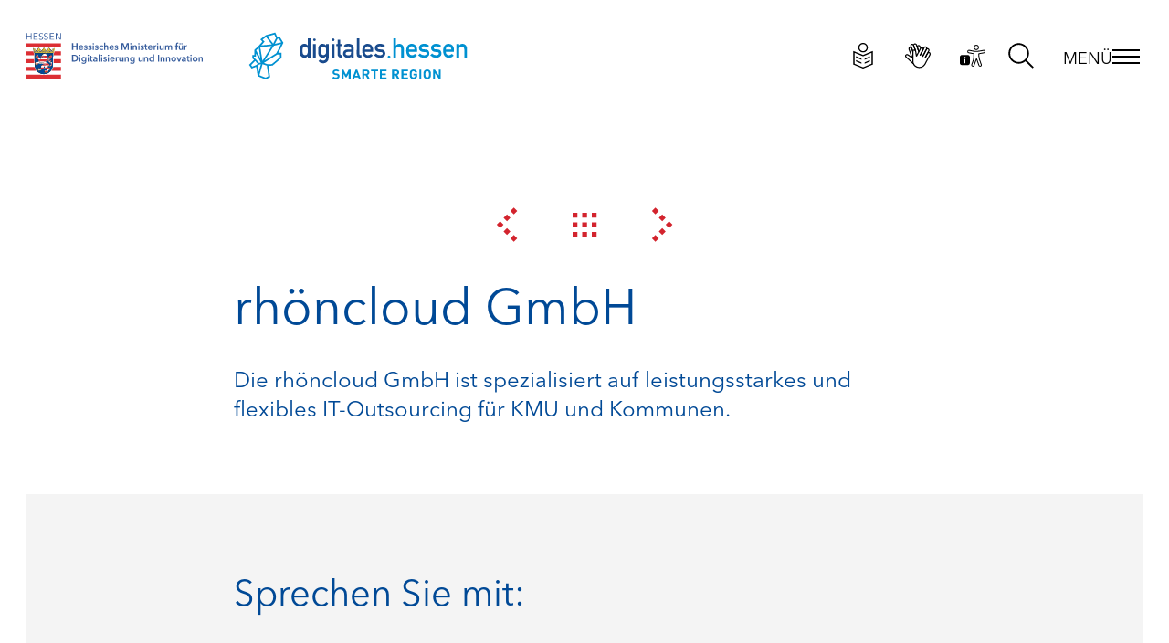

--- FILE ---
content_type: text/html; charset=utf-8
request_url: https://www.smarte-region-hessen.de/kongress/das-war-2020/expo/rhoencloud-gmbh/
body_size: 32486
content:
<!DOCTYPE html>
<html lang="de" class="has-navbar-fixed-top">
<head>
    <meta charset="utf-8" />
    <meta name="viewport" content="width=device-width, initial-scale=1, shrink-to-fit=no" />
    <title>rhöncloud GmbH — Smarte Region Hessen</title>
<meta name="robots" content="index, follow">
<link rel="canonical" href="https://www.smarte-region-hessen.de/kongress/das-war-2020/expo/rhoencloud-gmbh/">
<link rel="alternate" hreflang="de" href="https://www.smarte-region-hessen.de/kongress/das-war-2020/expo/rhoencloud-gmbh/">
<meta name="url" content="https://www.smarte-region-hessen.de/kongress/das-war-2020/expo/rhoencloud-gmbh/" >
<meta name="identifier-URL" content="https://www.smarte-region-hessen.de/kongress/das-war-2020/expo/rhoencloud-gmbh/">
            
            <link rel="apple-touch-icon" sizes="180x180" href="/assets/favicon/apple-touch-icon.png?v=1">
            <link rel="icon" type="image/png" sizes="32x32" href="/assets/favicon/favicon-32x32.png?v=1">
            <link rel="icon" type="image/png" sizes="16x16" href="/assets/favicon/favicon-16x16.png?v=1">
            <link rel="manifest" href="/assets/favicon/site.webmanifest?v=1">
            <link rel="mask-icon" href="/assets/favicon/safari-pinned-tab.svg?v=1" color="#5bbad5">
            <link rel="shortcut icon" href="/assets/favicon/favicon.ico?v=1">
            <meta name="msapplication-TileColor" content="#da532c">
            <meta name="msapplication-config" content="/assets/favicon/browserconfig.xml?v=1">
            <meta name="theme-color" content="#ffffff">
<!--Specifying Your Organization -->
            <script type="application/ld+json">
                {
                    "@context": "http://schema.org",
                    "@type": "Organization",
                    "logo": "https://www.smarte-region-hessen.de/assets/images/logo-digitales-hessen-smarte-region-200.png",
                    "url": "https://www.smarte-region-hessen.de",
                    "name": "Hessisches Ministerium für Digitalisierung und Innovation",

                    "location": {
                        "@type" : "PostalAddress",
                        "addressCountry": "Germany",
                        "postalCode":"65183",
                        "streetAddress":"Taunusstraße 3",
                        "description":"Gemeinsam auf dem Weg in eine smarte Region Hessen"
                    }
                }
            </script>
<meta property="og:image" content="https://www.smarte-region-hessen.de/assets/images/logo-digitales-hessen-smarte-region-200.png" >
<meta property="og:image:height" content="200" >
<meta property="og:image:width" content="200" >
<meta property="og:locale" content="de_DE" >
<meta property="og:title" content="rhöncloud GmbH — Smarte Region Hessen">
<meta property="og:url" content="https://www.smarte-region-hessen.de/kongress/das-war-2020/expo/rhoencloud-gmbh/">
<meta name="twitter:card" content="summary">
<meta name="twitter:image" content="https://www.smarte-region-hessen.de/assets/images/logo-digitales-hessen-smarte-region-200.png" >
<meta name="twitter:title" content="rhöncloud GmbH — Smarte Region Hessen">
<meta name="twitter:url" content="https://www.smarte-region-hessen.de/kongress/das-war-2020/expo/rhoencloud-gmbh/">    <link rel="stylesheet" type="text/css" media="all" href="/assets/styles/style.css?v=1763482208" /></head>
<body>
    <div id="svg-symbols" style="display: none;"><svg xmlns="http://www.w3.org/2000/svg" xmlns:xlink="http://www.w3.org/1999/xlink"><symbol id="chat" viewBox="0 0 40 40"><path d="M34.536 19.983l.357.66a7.103 7.103 0 01.857 3.381 7.895 7.895 0 01-2.848 5.822l-.152.12v5.359l-4.946-2.967-.131.033c-.892.204-1.8.322-2.71.352l-.453.007a13.213 13.213 0 01-7.001-1.903l-.349-.217-.63-.408.816-1.26.63.408a11.721 11.721 0 006.524 1.88c.936 0 1.868-.104 2.78-.308l.455-.111.306-.08 3.209 1.924v-3.468l.315-.224a6.384 6.384 0 002.685-4.98 5.583 5.583 0 00-.536-2.371l-.14-.274-.357-.66 1.319-.715zM18.5 5.25c7.835 0 14.25 4.989 14.25 11.25S26.335 27.75 18.5 27.75a17.835 17.835 0 01-3.85-.425l.264.054-7.664 3.835v-7.797l-.222-.222a9.907 9.907 0 01-2.766-6.367L4.25 16.5c0-6.261 6.415-11.25 14.25-11.25zm0 1.5c-7.078 0-12.75 4.412-12.75 9.735a8.399 8.399 0 002.754 6.053l.246.223v6.025l5.966-2.983.26.058c1.157.257 2.34.388 3.524.389 7.078 0 12.75-4.412 12.75-9.75S25.578 6.75 18.5 6.75z" fill="#004996" fill-rule="evenodd"/></symbol><symbol id="icon-arrow-down"><path d="M28 14.586L29.414 16 20 25.414 10.586 16 12 14.586l8 7.999z"/></symbol><symbol id="icon-arrow-right" viewBox="0 0 32 32"><path d="M26 11l-2.5 2.5L21 11l2.5-2.5L26 11zm-5-5l-2.5 2.5L16 6l2.5-2.5L21 6zm-2.5 12.5L16 16l2.5-2.5L21 16l2.5-2.5L26 16l2.5-2.5L31 16l-2.5 2.5L26 16l-2.5 2.5L26 21l-2.5 2.5L21 21l2.5-2.5L21 16l-2.5 2.5zM16 16l-2.5 2.5L11 16l2.5-2.5L16 16zm5 10l-2.5 2.5L16 26l2.5-2.5L21 26zM11 16l-2.5 2.5L6 16l2.5-2.5L11 16zm-5 0l-2.5 2.5L1 16l2.5-2.5L6 16z"/></symbol><symbol id="icon-barrierefreiheit" viewBox="0 0 32 32"><path d="M30.13 9.48c-.44-.29-.98-.4-1.5-.29l-5.22.99h-.09l-.43.05-.19.02c-.84.11-1.67.17-2.51.19-.65 0-1.31-.06-1.97-.15-.23-.03-.46-.05-.69-.08l-5.49-1.04c-.79-.15-1.59.2-2.03.87-.44.68-.43 1.55.03 2.21.3.44.76.73 1.28.83l5.15.98.11.03c.47.11.37.01.36.4-.03.83-.05 1.46-.08 2.1-.04.86-.09 1.6-.15 2.26-.03.4-.08.78-.15 1.16-.07.35-.18.71-.31 1.06l-1.79 5c-.27.76-.07 1.6.52 2.15.59.55 1.45.68 2.18.33l.14-.07c.41-.24.72-.61.88-1.06l2.33-6.48 2.34 6.49a1.97 1.97 0 003.2.79c.59-.54.8-1.39.52-2.15l-1.75-4.88c-.13-.36-.18-.53-.37-1.19l-.02-.05c-.1-.34-.18-.7-.27-1.26-.14-.81-.27-1.64-.37-2.4-.09-.73-.15-1.34-.17-1.84-.01-.34-.11-.25.29-.32.16-.02.32-.05.47-.09l4.98-.95c.52-.1.98-.4 1.27-.83.62-.91.39-2.16-.52-2.78zm-.39 2.16c-.14.2-.34.33-.57.38l-5 .95c-.15.03-.28.06-.43.08-.9.15-1.25.48-1.21 1.45.03.64.09 1.29.18 1.93.1.82.23 1.64.37 2.46.07.46.17.92.3 1.37l.02.05c.2.69.26.87.39 1.25l1.75 4.89c.12.34.03.73-.23.98a.888.888 0 01-1.43-.35l-2.57-7.14c-.16-.58-.32-.88-.79-.89h-.1c-.38.03-.54.29-.68.79l-.03.1-2.56 7.14c-.04.12-.1.22-.19.31-.33.36-.89.38-1.24.05a.907.907 0 01-.24-.97l1.79-5c.15-.4.27-.81.36-1.23.08-.42.13-.85.16-1.28.06-.67.11-1.42.15-2.3.03-.71.06-1.41.08-2.12.03-.98-.27-1.28-1.2-1.5l-.13-.03-5.18-.98a.872.872 0 01-.58-.37.89.89 0 010-1c.2-.3.55-.46.9-.39l5.54 1.05.26.03c.15.02.29.03.44.05.7.1 1.41.15 2.11.16.88-.02 1.76-.08 2.64-.2l.18-.02.42-.05h.08l.04-.01 5.28-1c.23-.05.47 0 .67.12.4.29.5.85.22 1.26z"/><path d="M10.26 15.16H3.52C2.13 15.16 1 16.29 1 17.68v6.73c0 1.39 1.13 2.52 2.52 2.52h6.73c1.39 0 2.52-1.13 2.52-2.52v-6.73c0-1.39-1.13-2.52-2.52-2.52zM7.52 24.2c0 .35-.28.63-.63.63s-.63-.28-.63-.63v-3.79c0-.35.28-.63.63-.63s.63.28.63.63v3.79zm-.03-5.49c-.16.16-.38.25-.61.24a.75.75 0 01-.59-.25.824.824 0 01-.24-.59c0-.22.08-.43.23-.59.16-.17.36-.25.6-.25.23 0 .45.08.61.24.16.16.25.38.25.6a.8.8 0 01-.25.6zM20.19 9.39c1.69.09 3.14-1.21 3.23-2.91s-1.21-3.14-2.91-3.23h-.16a3.073 3.073 0 00-.16 6.14zm.16-5.04c1.09 0 1.98.88 1.98 1.98s-.88 1.98-1.98 1.98c-1.09 0-1.98-.88-1.98-1.98 0-1.09.88-1.98 1.98-1.98z"/></symbol><symbol id="icon-blog" viewBox="0 0 32 32"><path d="M13.9 16.4L5 15.8v2.5l6.4.4v-.1c.1-.2.2-.4.3-.5 0-.1.1-.2.1-.2.1-.4.4-.7.8-.7.2-.1.5 0 .7.1l.1.1c.3-.2.5-.4.5-.8v-.2zM12 18.6c.1.1.2.1.3.1-.1.1-.1.2-.1.3-.1.1-.1.4 0 .5.1-.1.1-.2.2-.2h.3c.2 0 .2-.2.2-.3.1.1.2.2.4.2v.3c.2 0 .4-.2.3-.4.1-.1.1-.2 0-.4.6-.2 1.1-.6 1.5-1 0 .2 0 .4.1.5.3-.3.5-.9.6-1.5.2.4 0 .7.1 1 .2-.3.4-.6.4-1 0-.2-.1-.5 0-.7.1-.5.5-.9 1.2-.8-.1.1-.2.1-.3.2-.5.5.1 1.2.6 1.3.3.1.7.1 1 .3.1 0 .2.2.3.2v-.5c.4.2.7.6.7 1.1 0 .6-.4 1-.9 1.2-.1-.3-.5-.3-.7-.2-.2 0-.3.1-.4.3h.2c0 .1 0 .1.1.2-.1.1-.2.2-.2.3-.1.1-.2.1-.2.3h.3c.1.1.2.1.3.1.1 0 .2 0 .3-.1.1.4.9.4.8-.2.1.1.2.2.3.2v.2c.2 0 .3-.2.3-.4.1-.2.1-.4-.1-.5.4-.3.7-.8 1-1.2 0 .2 0 .5.1.7.3-.4.3-.9.6-1.4 0 .3.1.5.1.7.3-.2.5-.6.4-1-.1-.5-.5-.9-1-.9h-.6c-.4 0-.6-.4-.6-.7 0-.5.5-.6 1.1-.7.4-.1.7-.1 1-.2.6-.3 1.1-.8 1-1.7 0-.4-.2-.6-.3-.9v-.2c-.1-.5.3-.6.5-.9.2-.3.2-.6 0-.9-.2.5-.8.5-.8 1.2 0 .2 0 .1.1.4-.1-.1-.2-.3-.4-.5-.1-.1-.1-.2-.2-.3-.2-.3-.2-.4-.1-.6.1-.6.7-.7 1-1 .3-.3.6-1 .2-1.4 0 .1-.1.3-.2.4-.3.3-.8.2-1.1.5-.2.1-.4.4-.4.7 0 .2 0 .3.1.7l-.1-.1c-.2-.3-.4-.5-.6-.9-.2 0 .1-.7.4-1 .2-.2.5-.3.8-.4.7-.4 1.2-1.3.8-2.1-.2.4-.5.8-1 .9 0-.2 0-.4-.1-.5-.2.5-.7.6-1 .9-.3.2-.5.6-.6 1.2-.1.7.3 1.2.6 1.6.4.5.7 1 1.1 1.4.2.2.3.5.5.7.3.4.7.8.7 1.5-.1 1-1 1.4-2.1 1.4.4-.5.1-1.2-.4-1.4-.9-.5-1.9-.9-2.7-1.4.1 0 .2-.1.3-.1-.2-.3-.5-.5-.5-1 .3 0 .6-.1.9-.1-.1-.3-.3-.7-.2-1.1.3 0 .5 0 .8-.1-.2-.3-.5-.6-.5-1.1.3 0 .5 0 .7-.1-.4-.2-.7-.5-.8-.9L19 7c-.4 0-.7-.2-.9-.3.1-.1.2-.1.2-.2l.2-.2c-.3 0-.6 0-.8-.1.1-.2.3-.3.3-.4-.3.1-.8.1-1-.1.1-.3-.2-.5-.5-.4-.1 0-.1.1-.2.2-.6-.1-1.1.2-1.4.4-.1.1-.1.2-.2.3-.2.2-.7.3-.8.6 0 .2.1.3.1.4v.2c.1.4.9.3.7-.2.6-.1.9.4.8.8-.5-.2-1.3.1-1.8 0-.5 0-.7-.4-.7-.9-.6 0-.6.7-.2 1 .3.2 1 .1 1.4 0 .5 0 1-.2 1.3 0-.2.3-.7.5-1.1.3.1.3.4.2.7.2.1 0 .2.1.2.2.1.3-.2.4-.4.4-.3 0-.6-.1-.8-.2-.1 0-.1 0-.2-.1v.5c-.4.1-.7-.1-.9-.2-.1 0-.1 0-.2-.1v.3c-.9-.5-1.8-.9-2.6-1.4.2-.2.1-.5-.1-.6-.1-.1-.2-.3-.4-.3v.3c-.1 0-.2.1-.2.2-.2-.2-.5-.2-.7 0 .1.2 0 .2-.1.4.1 0 .2 0 .3.1 0 .1.1.1.1.2-.1 0-.2.1-.2.2-.2 0-.2.2-.3.3H9c.1.2.3.3.5.2-.1.1-.1.3 0 .4l-.2.2c.1.1.4 0 .4-.1h.3c.1 0 .2-.2.2-.2s.1.2.2.3c.1.2.1.4.1.6.1 0 .2-.2.3-.3.2.2.3.6.2.9.1-.1.2-.3.4-.4.2.2.3.4.4.7-.1.2-.2.4-.3.7h.5s-.1 0-.1.1c-.7.4-1.3.8-1.9 1.2-.2-.2-.4-.2-.6-.1-.2-.1-.5.1-.5.3.1 0 .2 0 .3.1 0 .1 0 .2.1.2-.2 0-.2.1-.3.2-.2 0-.3.2-.3.3H9c.1.2.3.3.5.2 0 .2.1.3.2.3l-.2.2c.2.1.5 0 .6-.2.1 0 .2-.1.2-.3.1.1.2.1.3.1v.3c.2 0 .3-.2.3-.4.1-.1.1-.3 0-.5.6 0 1 .2 1.4.4 0-.3-.1-.6-.1-.9.4 0 .9.2 1.1.5v-.5c.3 0 .7.2 1 .5v-.5c.3.1.6.3 1 .3h1.1c.5 0 .8.2 1.1.4-.7.2-1.3.3-2 .6-.7.2-1.3.6-1.3 1.4 0 .2.1.4.1.7 0 .7-.5 1.1-1.1 1.2 0-.3-.3-.4-.5-.3-.3 0-.4.1-.5.3h.2v.1c-.3 0-.4.1-.4.3-.1 0-.2.2-.3.3h.3zm3.1.3l-.1-.5c-.2.2-.5.3-.8.5h.9zm1.7-2.3v.1c0 .5-.2.9-.4 1.2l-.5.8-.1-.4-.2.2-.4.4 2.4.2c.1-.2.3-.4.6-.4.2-.1.4-.1.7-.1.1 0 .2.1.2.1.2-.1.3-.3.4-.5l-.5-.5-.2-.2c-.1-.1-.3-.1-.5-.2-.1 0-.3-.1-.4-.1-.3-.1-.6-.3-.8-.6h-.3zm2.6-8c-.1 0-.3 0-.4.1 0 .1.1.3.2.4l.1.1.1.1h.6c-.2-.2-.3-.5-.3-.9l-.3.2zM22 12l-3.4-.2v.1c.2.1.4.2.7.3.4.2.9.5 1.3.7.4.2.6.5.7.9v.4c1.1-.2 1.2-.8 1.2-1 0-.4-.2-.7-.5-1 .1-.1.1-.1 0-.2zm-2.5-4.1l.2.1c0-.4.1-.7.3-1h-.1l-.6.4c-.1.1-.2.1-.3.2.1.1.3.2.5.3zm-8.9 3.3l-5.7-.4v2.5l3.6.2v-.3c0-.2.1-.4.3-.5.2-.1.3-.1.5-.1.2-.1.4-.1.6 0 .4-.2.7-.4 1.1-.7v-.1c.1-.2.1-.3.2-.5h-.1l-.6.7.1-.8zm3.2-4.7l-8.9-.6v2.5l3.5.2c0-.1.1-.2.1-.2h-.2l.2-.4c0-.4.3-.5.5-.5.1-.1.3-.2.5-.2h.1V7h.4c.4 0 .6.2.7.3.2.1.3.3.4.6-.1 0-.1.1-.1.1.5.3 1.1.6 1.6.9h.1v-.2l.5.2h.6v-.3c-.4 0-.8 0-1.1-.1-.3-.2-.5-.6-.4-1 .1-.4.4-.6.8-.6h.5c0-.2.1-.3.2-.4zm-8.9-3L27.1 5V2.6L4.9 1v2.5zM23 7.3s-.1.1 0 0zm.4 2.4l3.7.3V7.5l-4-.3-.1.1.4.5c.4.6.3 1.3 0 1.9zm-.4 4.9l4.1.3v-2.5l-3.8-.3v.1c.1.2.2.4.3.8.1.6-.2 1.1-.6 1.6zm-1.6 4.8l5.6.4v-2.5l-4.3-.3v.2c.1.6-.2 1.1-.6 1.4l-.4.2c0 .1-.1.2-.2.3l-.1.3zm5.7 5.3v-2.5L4.9 20.7v2.5l9.4.7 1 3.9 7.9 3.3-3.1-4.5 7-1.9z"/></symbol><symbol id="icon-chevron-down-small" viewBox="0 0 32 32"><path d="M16 22l-3-3 3-3 3 3-3 3zm6-6l-3-3 3-3 3 3-3 3zm-12 0l-3-3 3-3 3 3-3 3z"/></symbol><symbol id="icon-chevron-down" viewBox="0 0 32 32"><path d="M16 25l-3-3 3-3 3 3zm6-6l-3-3 3-3 3 3zm6-6l-3-3 3-3 3 3zm-18 6l-3-3 3-3 3 3zm-6-6l-3-3 3-3 3 3z" fill-rule="evenodd"/></symbol><symbol id="icon-chevron-left" viewBox="0 0 32 32"><path d="M7 16l3-3 3 3-3 3-3-3zm6 6l3-3 3 3-3 3-3-3zm6 6l3-3 3 3-3 3-3-3zm-6-18l3-3 3 3-3 3-3-3zm6-6l3-3 3 3-3 3-3-3z"/></symbol><symbol id="icon-chevron-right" viewBox="0 0 32 32"><path d="M25 16l-3 3-3-3 3-3 3 3zm-6-6l-3 3-3-3 3-3 3 3zm-6-6l-3 3-3-3 3-3 3 3zm6 18l-3 3-3-3 3-3 3 3zm-6 6l-3 3-3-3 3-3 3 3z"/></symbol><symbol id="icon-chevron-up" viewBox="0 0 32 32"><path d="M16 7l3 3-3 3-3-3zm-6 6l3 3-3 3-3-3zm-6 6l3 3-3 3-3-3zm18-6l3 3-3 3-3-3zm6 6l3 3-3 3-3-3z" fill-rule="evenodd"/></symbol><symbol id="icon-congress-attendance" viewBox="-4 -6.03 24.02 28.05"><g fill="none" fill-rule="evenodd"><path d="M8-1c1.933 0 3.683.784 4.95 2.05A6.978 6.978 0 0115 6c0 1.59-.968 3.912-2.221 6-1.772 2.953-4.01 5-4.779 5-.769 0-3.007-2.047-4.779-5C1.968 9.913 1 7.59 1 6c0-1.933.784-3.683 2.05-4.95A6.978 6.978 0 018-1z" stroke="#FFF" stroke-width="2" fill="#004996"/><circle fill="#FFF" cx="8" cy="6" r="3"/></g></symbol><symbol id="icon-congress-chat" viewBox="4.25 5.25 31.5 30.1"><path d="M34.536 19.983l.357.66a7.103 7.103 0 01.857 3.381 7.895 7.895 0 01-2.848 5.822l-.152.12v5.359l-4.946-2.967-.131.033c-.892.204-1.8.322-2.71.352l-.453.007a13.213 13.213 0 01-7.001-1.903l-.349-.217-.63-.408.816-1.26.63.408a11.721 11.721 0 006.524 1.88c.936 0 1.868-.104 2.78-.308l.455-.111.306-.08 3.209 1.924v-3.468l.315-.224a6.384 6.384 0 002.685-4.98 5.583 5.583 0 00-.536-2.371l-.14-.274-.357-.66 1.319-.715zM18.5 5.25c7.835 0 14.25 4.989 14.25 11.25S26.335 27.75 18.5 27.75a17.835 17.835 0 01-3.85-.425l.264.054-7.664 3.835v-7.797l-.222-.222a9.907 9.907 0 01-2.766-6.367L4.25 16.5c0-6.261 6.415-11.25 14.25-11.25zm0 1.5c-7.078 0-12.75 4.412-12.75 9.735a8.399 8.399 0 002.754 6.053l.246.223v6.025l5.966-2.983.26.058c1.157.257 2.34.388 3.524.389 7.078 0 12.75-4.412 12.75-9.75S25.578 6.75 18.5 6.75z" fill-rule="evenodd"/></symbol><symbol id="icon-congress-mail" viewBox="0 0 20 20"><path d="M19 3v14H1V3h18zm-1 1.656l-8 7.53-8-7.529V16h16V4.656zM17.238 4H2.761L10 10.813 17.238 4z"/></symbol><symbol id="icon-congress-message" viewBox="4.25 5.25 31.5 28.92"><path d="M20 5.25C11.25 5.25 4.25 10.798 4.25 18c0 7.253 7.067 13.05 15.75 13.05l.546-.008a19.2 19.2 0 003.272-.391l.313-.069 8.702 3.57-.561-7.96.24-.248c2.075-2.207 3.238-5.009 3.238-7.944 0-7.202-7-12.75-15.75-12.75zm0 1.5c7.989 0 14.25 4.963 14.25 11.25 0 2.741-1.174 5.36-3.268 7.357l-.255.244.439 6.246-6.902-2.831-.233.053A17.78 17.78 0 0120 29.55c-7.912 0-14.25-5.199-14.25-11.55 0-6.287 6.261-11.25 14.25-11.25z" fill-rule="evenodd"/></symbol><symbol id="icon-congress-minus" viewBox="0 0 50 50"><path d="M28 43V28h-5v-5h5zm20-20v5h-5v-5h5zm-30 0v5h-5v-5h5zm20 0v5h-5v-5h5zM8 23v5H3v-5h5" fill-rule="evenodd"/></symbol><symbol id="icon-congress-network" viewBox="0 0 40 40"><path d="M33 13.25a2.75 2.75 0 012.745 2.582l.005.168v11a2.75 2.75 0 01-2.582 2.745L33 29.75h-1.251l.001 5.707-7.99-5.707h-6.51v-1.5h6.99l6.009 4.292.001-4.292H33a1.25 1.25 0 001.244-1.122L34.25 27V16a1.25 1.25 0 00-1.122-1.244L33 14.75h-.75v-1.5H33z"/><path d="M27 6.25H7A2.75 2.75 0 004.25 9v13l.005.168A2.75 2.75 0 007 24.75h2.25v7.903l9.03-7.903H27A2.75 2.75 0 0029.75 22V9A2.75 2.75 0 0027 6.25zM7 7.75h20c.69 0 1.25.56 1.25 1.25v13c0 .69-.56 1.25-1.25 1.25h-9.282l-6.968 6.097V23.25H7c-.69 0-1.25-.56-1.25-1.25V9c0-.69.56-1.25 1.25-1.25z"/></symbol><symbol id="icon-congress-offline" viewBox="-1 -1 18 18"><g fill="none" fill-rule="evenodd"><circle stroke="#FFF" stroke-width="2" fill="#737373" cx="8" cy="8" r="7"/><circle fill="#FFF" cx="8" cy="8" r="4"/></g></symbol><symbol id="icon-congress-online" viewBox="-1 -1 18 18"><circle stroke="#FFF" stroke-width="2" fill="#0DB800" cx="8" cy="8" r="7" fill-rule="evenodd"/></symbol><symbol id="icon-congress-phone" viewBox="0 0 20 20"><path d="M4.765 1.554l-3.007.779a1.685 1.685 0 00-1.242 1.86 17.962 17.962 0 0015.29 15.29 1.683 1.683 0 001.86-1.242l.78-3.005a1.676 1.676 0 00-.942-1.954l-3.556-1.579-.14-.055a1.679 1.679 0 00-1.849.537l-1.111 1.389-.348-.225a14.109 14.109 0 01-3.85-3.85l-.226-.349 1.389-1.11a1.676 1.676 0 00.485-1.989l-1.58-3.555a1.676 1.676 0 00-1.953-.942zm1.04 1.348l1.579 3.555a.676.676 0 01-.196.803L5.457 8.645a.5.5 0 00-.12.644 15.109 15.109 0 005.374 5.373.5.5 0 00.644-.12l1.385-1.73a.678.678 0 01.803-.195l3.555 1.579a.676.676 0 01.38.788l-.78 3.005a.683.683 0 01-.755.504A16.961 16.961 0 011.506 4.055a.685.685 0 01.504-.754l3.006-.779a.677.677 0 01.789.38z" fill-rule="evenodd"/></symbol><symbol id="icon-congress-plus" viewBox="0 0 50 50"><path d="M28 43v5h-5v-5h5zm0-10v5h-5v-5h5zm0-10v5h-5v-5h5zm20 0v5h-5v-5h5zm-30 0v5h-5v-5h5zm20 0v5h-5v-5h5zM8 23v5H3v-5h5zm20-10v5h-5v-5h5zm0-10v5h-5V3h5z" fill-rule="evenodd"/></symbol><symbol id="icon-congress-support" viewBox="2 2 36 36"><g transform="translate(2 2)"><path d="M18 0c9.941 0 18 8.059 18 18s-8.059 18-18 18S0 27.941 0 18 8.059 0 18 0zm0 2C9.163 2 2 9.163 2 18s7.163 16 16 16 16-7.163 16-16S26.837 2 18 2zm5.406 8.175c1.442 2.334.661 5.08-1.725 7.219l-.64.554-.378.338c-1.239 1.135-1.628 1.794-1.66 2.598L19 21v1h-2v-1c0-1.756.81-2.942 3.173-4.945 1.871-1.585 2.423-3.385 1.531-4.83-.825-1.337-3.637-1.64-6.15-.623l-.241.103-.915.404-.81-1.829.915-.405c3.376-1.492 7.412-1.115 8.903 1.3z"/><circle cx="18" cy="26.5" r="1.5"/></g></symbol><symbol id="icon-congress-user" viewBox="1 2 38 36"><path d="M37.575 27.994L39 29.392 30.225 38l-4.743-4.654 1.425-1.398 3.318 3.256 7.35-7.21zM18.132 23.75c3.4 0 7 .569 10.597 1.524l1.08.298.967.278-.566 1.898-.967-.278c-3.785-1.086-7.588-1.743-11.111-1.743-3.523 0-7.325.657-11.111 1.743-2.242.642-3.847 2.745-3.994 5.213l-.011.373v2.557h18.14v1.977H1v-4.534c0-3.485 2.22-6.557 5.456-7.484 3.954-1.134 7.936-1.822 11.676-1.822zm0-21.75c4.924 0 8.925 3.926 9.066 8.81l.004.267v1.618a9.08 9.08 0 01-8.38 9.05l-.262.017-.428.01c-4.924 0-8.925-3.925-9.066-8.81l-.004-.267v-1.618a9.08 9.08 0 018.38-9.05l.262-.017.428-.01zm0 1.977l-.352.009c-3.66.18-6.576 3.167-6.698 6.85l-.004.241v1.618c0 3.846 3.036 6.97 6.793 7.097l.236.004.377-.01c3.66-.18 6.576-3.166 6.698-6.85l.004-.24v-1.619c0-3.925-3.164-7.1-7.054-7.1z"/></symbol><symbol id="icon-congress-videocall" viewBox="4.25 8.25 31.5 23.5"><g transform="translate(5 9)"><circle cx="5" cy="5" r="1"/><path d="M18-.75H3A3.75 3.75 0 00-.75 3v16A3.75 3.75 0 003 22.75h15l.2-.005A3.75 3.75 0 0021.75 19v-2.846l9 4V1.846l-9 3.999V3A3.75 3.75 0 0018-.75zM3 .75h15A2.25 2.25 0 0120.25 3v5.154l9-4.001v13.693l-9-4V19A2.25 2.25 0 0118 21.25H3A2.25 2.25 0 01.75 19V3A2.25 2.25 0 013 .75z"/></g></symbol><symbol id="icon-cross" viewBox="0 0 32 32"><path d="M31 4l-3 3-3-3 3-3 3 3zm-6 6l-3 3-3-3 3-3 3 3zM7 4L4 7 1 4l3-3 3 3zm18 18l-3 3-3-3 3-3 3 3zM13 10l-3 3-3-3 3-3 3 3zm18 18l-3 3-3-3 3-3 3 3zM19 16l-3 3-3-3 3-3 3 3zm-6 6l-3 3-3-3 3-3 3 3zm-6 6l-3 3-3-3 3-3 3 3z"/></symbol><symbol id="icon-dotted-line-vertical" viewBox="0 0 32 32"><path d="M17.7 1v3.3h-3.3V1h3.3zm0 6.7V11h-3.3V7.7h3.3zm0 6.6v3.3h-3.3v-3.3h3.3zm0 6.7v3.3h-3.3V21h3.3zm0 6.7V31h-3.3v-3.3h3.3z"/></symbol><symbol id="icon-download-22" viewBox="0 0 22 22"><path d="M4 14h2v2H4zM2 12h2v2H2zM6 16h2v2H6zM14 16h2v2h-2zM12 18h2v2h-2zM10 20h2v2h-2zM10 12h2v2h-2zM10 8h2v2h-2zM10 4h2v2h-2zM10 0h2v2h-2zM8 18h2v2H8zM16 14h2v2h-2zM18 12h2v2h-2z"/></symbol><symbol id="icon-download" viewBox="0 0 22 22"><path d="M4 14h2v2H4zM2 12h2v2H2zM6 16h2v2H6zM14 16h2v2h-2zM12 18h2v2h-2zM10 20h2v2h-2zM10 12h2v2h-2zM10 8h2v2h-2zM10 4h2v2h-2zM10 0h2v2h-2zM8 18h2v2H8zM16 14h2v2h-2zM18 12h2v2h-2z"/></symbol><symbol id="icon-email-22" viewBox="0 0 22 22"><path d="M0 3h2v2H0zM0 7h2v2H0zM0 11h2v2H0zM0 15h2v2H0zM4 3h2v2H4zM2 17h2v2H2zM4 7h2v2H4zM8 3h2v2H8zM6 17h2v2H6zM6 9h2v2H6zM12 3h2v2h-2zM10 17h2v2h-2zM14 9h2v2h-2zM12 11h2v2h-2zM10 13h2v2h-2zM8 11h2v2H8zM16 3h2v2h-2zM14 17h2v2h-2zM16 7h2v2h-2zM20 3h2v2h-2zM20 7h2v2h-2zM20 11h2v2h-2zM18 17h2v2h-2zM20 15h2v2h-2z"/></symbol><symbol id="icon-email" viewBox="0 0 32 32"><path d="M1 5h2v2H1zM5 9h2v2H5zM7 11h2v2H7zM9 13h2v2H9zM11 15h2v2h-2zM1 9h2v2H1zM1 13h2v2H1zM1 17h2v2H1zM1 21h2v2H1zM1 25h2v2H1zM5 5h2v2H5zM5 25h2v2H5zM9 5h2v2H9zM9 25h2v2H9zM13 5h2v2h-2zM13 25h2v2h-2zM17 5h2v2h-2zM17 25h2v2h-2zM21 5h2v2h-2zM21 25h2v2h-2zM25 5h2v2h-2zM29 5h2v2h-2zM25 9h2v2h-2zM23 11h2v2h-2zM21 13h2v2h-2zM19 15h2v2h-2zM17 17h2v2h-2zM15 19h2v2h-2zM13 17h2v2h-2zM29 9h2v2h-2zM29 13h2v2h-2zM29 17h2v2h-2zM25 25h2v2h-2zM29 21h2v2h-2zM29 25h2v2h-2z"/></symbol><symbol id="icon-envelope" viewBox="0 0 32 32"><path d="M31 27H1V5h30v22zM3.6 24.4h24.8V7.6H3.6v16.8z"/><path d="M15.9 21c-.5 0-1.9-.1-3.1-1.2L1.4 9.9l1.7-2 11.4 9.9c.6.5 1.2.6 1.4.6.2 0 .8-.1 1.4-.6l11.4-9.9 1.7 2L19 19.8c-1.2 1.1-2.5 1.2-3.1 1.2z"/></symbol><symbol id="icon-external" viewBox="0 0 32 32"><path d="M19.54 5.39v3.54H16V5.39zm-7.08 0v3.54H8.93V5.39zM19.54 16H16v-3.54h3.54V8.93h3.53V5.39h3.54v3.54h-3.54v3.53h3.54V16h-3.54v-3.54h-3.53zM16 16v3.54h-3.54V16zm10.61 3.54v3.53h-3.54v-3.53zm-14.15 0v3.53H8.93v-3.53zm-3.53 3.53v3.54H5.39v-3.54z"/></symbol><symbol id="icon-facebook" viewBox="60.2 0.23 179.62 300.03"><g clip-path="url(#a)"><path d="M210.435 53.875h29.355V.282h-53.346c-4.45-.185-58.698-1.222-72.758 52.396-.204.561-4.697 13.313-4.697 43.1l-48.779.148v56.211l48.841-.142v148.262h74.603V152.124h49.378V95.766h-49.378V78.033c0-11.023 4.648-24.158 26.781-24.158zm10.252 54.229v31.67H171.31v148.133h-49.915V139.613l-48.84.142v-31.521l48.97-.142-.13-6.277c-.642-31.553 3.858-44.823 4.061-45.459 12.135-46.18 58.47-43.86 60.457-43.736l41.533.013v28.904h-17.011c-28.842 0-39.119 18.85-39.119 36.49v30.077h49.371z"/></g></symbol><symbol id="icon-gebaerdensprache" viewBox="0 0 32 32"><path d="M9.83 8.27c.29.73.6 1.65.97 2.8l-1.25.4c-.37-1.14-.67-2.03-.94-2.71-.27-.69-.5-1.14-.7-1.42-.2-.28-.33-.35-.42-.37-.1-.03-.27-.03-.59.07-.25.08-.38.17-.45.25-.08.09-.13.21-.14.33-.05.35.05.88.34 1.63.73 1.92 2.33 6.18 2.67 7.18l.03.1c.12.36.22.65.28.87.03.12.06.25.08.37.03.2-.01.4-.12.57-.09.14-.23.25-.4.3-.12.03-.24.04-.36.02-.13-.03-.26-.08-.38-.14-.19-.1-.44-.27-.72-.45h-.01c-.27-.19-.66-.45-1.08-.74-.33-.23-.7-.48-1.04-.71-.81-.55-1.52-1.01-1.8-1.15-.4-.2-1-.08-1.26.25-.29.37-.32.86.05 1.24.21.21 1.36 1.25 2.82 2.57l.72.65c1.73 1.56 3.45 3.13 5.16 4.72l-.89.95c-1.7-1.58-3.41-3.15-5.14-4.7l-.73-.66c-1.45-1.31-2.62-2.37-2.85-2.61-.93-.93-.77-2.19-.15-2.97.68-.86 1.96-1.06 2.87-.61.38.19 1.17.71 1.94 1.24.36.24.73.49 1.06.72l.63.43c-.42-1.2-1.89-5.13-2.59-6.97-.3-.78-.52-1.58-.41-2.28.05-.37.2-.73.47-1.02.27-.29.62-.49 1.04-.62.41-.13.87-.2 1.32-.08.47.13.83.44 1.14.87.3.42.57.98.86 1.7z"/><path d="M9.83 3.5a.977.977 0 00-1.3.48c-.11.24-.12.5-.03.75l2.32 6.36-1.23.45-2.32-6.36c-.43-1.19.18-2.5 1.37-2.93 1.19-.43 2.5.18 2.93 1.37l2.3 6.32-1.23.45-2.3-6.32a.982.982 0 00-.51-.55z"/><path d="M12.76 2.91a.983.983 0 00-.96 1.32l2.08 5.71-1.23.45-2.08-5.71c-.42-1.19.21-2.5 1.4-2.92 1.17-.41 2.46.19 2.9 1.35l2.92 8.02-1.23.45-2.92-8.02a.997.997 0 00-.88-.65z"/><path d="M16.37 3.62a2.36 2.36 0 012.72 1.53l.75 2.08-1.23.44-.75-2.09c-.17-.5-.68-.8-1.2-.69-.52.14-.84.67-.7 1.2 0 .03.02.06.03.09l1.8 4.95-1.23.45-1.8-4.95a2.287 2.287 0 011.59-3h.02zm8.86 2.97a.983.983 0 00-1.32.4l-4.74 8.96-1.16-.61 4.74-8.97a2.284 2.284 0 013.09-.95c1.12.59 1.54 1.98.95 3.09s-4.74 8.97-4.74 8.97l-1.16-.61 4.74-8.96a.987.987 0 00-.41-1.32z"/><path d="M27.82 8.69a.983.983 0 00-1.32.4l-4.43 8.38-1.16-.61 4.44-8.39a2.284 2.284 0 013.1-.95c1.12.59 1.55 1.98.95 3.1s-4.43 8.39-4.43 8.39l-1.16-.61 4.43-8.38a.987.987 0 00-.41-1.32z"/><path d="M20.83 7.26a.966.966 0 00-1.03.51l-4.64 8.78c-.21.4-.7.55-1.1.34a.814.814 0 01-.43-.6l-.85-5.54a.98.98 0 00-1.93.26v11.46c.15 3.79 3.35 6.74 7.15 6.59 2.44-.1 4.65-1.49 5.8-3.65l5.77-10.91c.26-.47.13-1.04-.29-1.36a.977.977 0 00-1.36.29c-.02.02-.03.05-.05.08L24.97 19l-1.16-.61 2.9-5.49a2.284 2.284 0 013.29-.83v.01c.97.7 1.26 2 .69 3.05l-5.76 10.9c-2.12 3.99-7.07 5.51-11.06 3.4a8.169 8.169 0 01-4.34-6.91V11.05a2.29 2.29 0 012.23-2.35c1.1-.03 2.06.72 2.3 1.79v.02l.64 4.11 3.94-7.46a2.284 2.284 0 013.29-.83h.01v.01c.97.7 1.26 2.01.69 3.05l-3.47 6.56-1.16-.61 3.48-6.57c.26-.47.13-1.04-.29-1.36a1.2 1.2 0 00-.37-.15z"/></symbol><symbol id="icon-grid" viewBox="0 0 32 32"><path d="M1 1h6v6H1zM1 13h6v6H1zM1 25h6v6H1zM13 1h6v6h-6zM13 13h6v6h-6zM13 25h6v6h-6zM25 1h6v6h-6zM25 13h6v6h-6zM25 25h6v6h-6z"/></symbol><symbol id="icon-hessen" viewBox="0 0 32 32"><path d="M22.9 1.1v.4h-2.2V3h2.1v.4h-2.1V5H23v.4h-2.8V1.1h2.7zm-18 0v1.8h2.4V1.1h.5v4.2h-.5v-2H4.9v2h-.5V1.1h.5zm7.1 0v.4H9.8V3h2.1v.4H9.8V5H12v.4H9.2V1.1H12zm12.8 0l2.3 3.7V1.1h.5v4.2h-.7l-2.3-3.7v3.7h-.5V1.1h.7zm-7-.1c.6 0 1 .2 1.1.3l-.2.4c-.1-.2-.6-.4-.9-.4-.5 0-1 .2-1 .7 0 .4.2.6.9.9.7.3 1.3.5 1.3 1.3s-.7 1.2-1.5 1.2c-.5 0-1.1-.2-1.3-.5l.2-.4c.2.3.7.5 1.1.5.4 0 1-.2 1-.8 0-.5-.3-.7-1.1-.9-.6-.2-1.1-.4-1.1-1.2 0-.7.7-1.1 1.5-1.1zm-3.4 0c.6 0 1 .2 1.1.3l-.2.4c-.1-.2-.6-.4-.9-.4-.5 0-1 .2-1 .7 0 .4.2.6.9.9.7.2 1.3.4 1.3 1.2 0 .8-.7 1.2-1.5 1.2-.5 0-1.1-.2-1.3-.5l.2-.4c.2.4.8.6 1.1.6.4 0 1-.2 1-.8 0-.5-.3-.7-1.1-.9-.6-.2-1.1-.4-1.1-1.2 0-.7.7-1.1 1.5-1.1zm13.2 6.8v2.6H4.4V7.8h23.2zM9.1 11.1c0 .1.4 1.5.4 1.5 0 .4.1.5.4.7s.1 0 .1.1h.1c-.3-.1-.5-.3-.5-.5 0-.1 0-.1.1-.2.1 0 .2 0 .3.1.1 0 .3.1.4.1h.1v-.1l-.1-.2c.1-.1.1-.3.1-.4v-.1-.1h-.1c-.1 0-.2.1-.2.2s-.1.1-.2.2c-.1 0-.2 0-.2-.1v-.1c0-.1 0-.1.1-.2v-.1h-.1l-.1.1v-.1-.2-.1s-.1 0-.1.1l-.1.1v-.1c-.3-.5-.4-.5-.4-.6zm2 2.1l-.3.3c.1.1.3.2.3.2.1-.1.2-.2.3-.2 0-.1-.2-.2-.3-.3zm6.8 0l-.3.3c.1.1.3.2.3.2.1-.1.2-.2.3-.2l-.3-.3zm3.4 0l-.3.3c.1.1.2.2.3.2.1-.1.2-.2.3-.2l-.3-.3zm-6.8 0l-.3.3c.1.1.3.2.3.2.1-.1.2-.2.3-.2l-.3-.3zm1.7 0c-.1.1-.2.2-.4.3l.3.3c.1-.1.2-.2.4-.3l-.3-.3zm-3.4 0c-.1.1-.2.2-.4.3.1.1.3.2.3.3.1-.1.2-.2.4-.3l-.3-.3zm6.8 0c-.1.1-.2.2-.4.3.1.1.3.2.4.3.1-.1.2-.2.4-.3-.2-.1-.3-.2-.4-.3zm.8.5c-.1.1-.2.1-.2.1s.1.1.2.1.2 0 .2-.1c0 0 0-.1-.2-.1zm-10.1-.1l-.2.1s.1.1.2.1.2 0 .2-.1c0 .1-.1 0-.2-.1zm11.8 0l-.2.1s.1.1.2.1.2 0 .2-.1c0 .1 0 0-.2-.1zm-8.5.1l-.2.1s.1.1.2.1.2 0 .2-.1c.1 0 0-.1-.2-.1zm5.1 0c-.1.1-.2.1-.2.1s.1.1.2.1.2 0 .2-.1c.1 0 0-.1-.2-.1zm-3.3 0l-.2.1s.1.1.2.1.2 0 .2-.1c0 0-.1-.1-.2-.1zm-3.4 0c-.1.1-.2.1-.2.1s.1.1.2.1.2 0 .2-.1c0 0-.1-.1-.2-.1zm5 0c-.1.1-.2.1-.2.1s.1.1.2.1.2 0 .2-.1c.1 0 0-.1-.2-.1zm2.6-2.7c-.1 0-.2.1-.2.2v.1h-.1-.1s0 .1.1.3v.1h-.1-.1s0 .1.1.1c.1.1.1.1.1.2s-.1.2-.2.2-.2-.1-.2-.1-.1-.1-.2-.1h-.1v.1c0 .2.1.4.2.5 0 .1-.1.2-.1.3v.1h.1c.1 0 .3-.1.4-.2.1-.1.2-.1.2-.1.1 0 .2.1.2.2 0 .2-.3.4-.7.6l-.3.1c-.2.1-.4.2-.5.3l-.1.1-.1-.1c-.1-.1-.2-.2-.4-.3 0 0-.1.1-.2.1.1.1.2.1.2.2s-.2.2-.4.2-.4-.1-.4-.2.1-.2.3-.3l.3-.2.1-.1c.1-.1.2-.1.4-.3l.1-.1.1.1c.1.1.2.2.3.2h.2c-.3-.1-.5-.3-.6-.5-.1.2-.4.4-.7.5l-.4.2c-.2.1-.4.2-.5.3l-.1.1-.1-.1c-.1-.1-.3-.2-.4-.3 0 0-.1 0-.1.1.1.1.2.1.2.2s-.2.2-.4.2-.4-.1-.4-.2.2-.2.3-.3l.3-.1.1-.1c.1-.1.3-.2.4-.3l.1-.1.1.1c.1.1.2.2.4.3h.2c-.4-.1-.5-.3-.5-.5 0-.1.1-.2.2-.2s.1.1.2.1c.1.1.2.2.4.2h.1v-.1s0-.2-.1-.3c.1-.1.2-.3.2-.5v-.1h-.1c-.1 0-.2.1-.2.1 0 .1-.1.1-.2.1s-.2-.1-.2-.2.1-.2.1-.2l.1-.1h-.2v-.1c.1-.2.1-.2.1-.3h-.2V11c0-.1-.1-.2-.2-.2s-.2.1-.2.2v.1h-.1-.1s0 .1.1.3v.1H16h-.1s0 .1.1.1c.1.1.1.1.1.2s-.1.2-.2.2-.2-.1-.2-.1c-.1 0-.1-.1-.2-.1h-.1v.1c0 .2.1.4.2.5 0 .1-.1.2-.1.3v.1h.1c.1 0 .3-.1.4-.2.1-.1.2-.1.2-.1.1 0 .2.1.2.2 0 .2-.3.4-.7.6l-.3.1c-.2.1-.4.2-.5.3l-.1.1-.1-.1c-.1-.1-.2-.2-.4-.3 0 0-.1 0-.2.1.1.1.2.1.2.2s-.2.2-.4.2-.4-.1-.4-.2.2-.2.3-.3l.3-.2h.1c.1-.1.2-.1.4-.3l.1-.1.1.1c.1.1.2.2.4.3h.1c-.3-.1-.5-.3-.6-.5-.1.2-.4.4-.7.5l-.4.2c-.2.1-.4.2-.5.3l-.1.1-.1-.1c-.1-.1-.3-.2-.5-.3l-.1.1c.1.1.2.1.2.2s-.2.2-.4.2-.4-.1-.4-.2.2-.2.3-.3l.3-.1.1-.1c.1-.1.2-.2.4-.3l.1-.1.1.1c.1.2.3.2.4.3h.2c-.3-.1-.5-.3-.5-.5 0-.1.1-.2.2-.2s.1.1.2.1c.1.1.2.2.4.2h.1v-.1s0-.2-.1-.3c.1-.1.2-.3.2-.5v-.1H14c-.1 0-.2.1-.2.1s-.1.1-.2.1-.2-.1-.2-.2.1-.2.1-.2l.1-.1h-.2v-.1c.1-.2.1-.2.1-.3h-.2V11c0-.1-.1-.2-.2-.2s-.2.1-.2.2v.1h-.1-.1s0 .1.1.3v.1h-.1-.1s0 .1.1.1c.1.1.1.1.1.2s-.1.2-.2.2-.2-.1-.2-.1c-.1 0-.1-.1-.2-.1h-.1v.1c0 .2.1.4.2.5 0 .1-.1.2-.1.3v.1h.1c.1 0 .3-.1.4-.2.1-.1.2-.1.2-.1.1 0 .2.1.2.2 0 .2-.3.4-.7.6l-.3.1c-.2.1-.4.2-.5.3l-.1.1-.1-.1c-.1-.1-.2-.2-.5-.3 0 0-.1 0-.2.1.1.1.2.1.2.2s-.2.2-.4.2-.4-.1-.4-.2.2-.2.3-.3l.4-.2c.1-.1.3-.1.4-.3l.1-.1.1.1c.1.1.4.3.5.3h.1c-.3-.1-.5-.3-.6-.5-.1.2-.3.3-.6.4l-.5.2c-.3.1-.3.2-.3.3 0 .2.2.3.3.3H22.8c.1 0 .3-.1.3-.3 0-.1 0-.2-.3-.3 0 0-.1 0-.1.1.1.1.2.1.2.2s-.2.2-.4.2c-.1 0-.4-.1-.4-.2s.1-.2.3-.3l.4-.2.2-.1c.3-.2.4-.3.4-.7 0 0 .3-1.3.4-1.5-.1 0-.1.1-.1.1v.1l-.1-.1s-.1 0-.1-.1v.4l-.1-.1h-.1v.1c0 .1.1.1.1.2v.1c0 .1-.1.2-.2.1-.1 0-.2-.1-.2-.2s-.1-.1-.2-.2h-.1v.2c0 .1 0 .3.1.4-.1.1-.1.2-.1.2v.1h.1c.1 0 .3 0 .4-.1.1 0 .2-.1.3-.1.1 0 .1.1.1.2 0 .2-.2.4-.6.5l-.4.1c-.2.1-.4.2-.5.3l-.1.1-.1-.1c-.1-.1-.2-.2-.4-.3 0 0-.1.1-.2.1.1.1.2.1.2.2s-.2.2-.4.2c-.1 0-.4-.1-.4-.2s.1-.2.3-.3l.3-.2.1-.1c.1-.1.2-.1.4-.3l.1-.1.1.1c.2.2.2.2.4.3h.1c-.3-.1-.5-.3-.6-.5-.1.2-.4.4-.7.5l-.4.2c-.2.1-.4.2-.5.3l-.1.1-.1-.1c-.1-.1-.3-.2-.5-.3l-.1.1c.1.1.2.1.2.2s-.2.2-.4.2-.4-.1-.4-.2.2-.2.3-.3l.3-.1.1-.1c.1-.1.3-.2.4-.3l.1-.1.1.1c.2.2.3.2.4.3h.2c-.3-.1-.5-.3-.5-.5 0-.1.1-.2.2-.2s.1.1.2.1c.1.1.2.2.4.2h.1v-.1s0-.2-.1-.3c.1-.1.2-.3.2-.5V11h-.1c-.1 0-.2.1-.2.1s-.1.1-.2.1c-.8.9-.8.8-.8.7 0-.1.1-.2.1-.2l.1-.1H20v-.1c.1-.2.1-.2.1-.3h-.2v-.1c-.2 0-.2-.1-.3-.1zm-7.8 4.3c-.1 0-.2.1-.2.1.1 0 .1.1.2.1s.1-.1.2-.1h.1c-.1-.1-.2-.1-.3-.1zm3.9-.1c.3 0 .4.2.4.2H16s0-.1-.1-.1c0 0-.1.1-.2.1s-.1 0-.1-.1v-.1c.1.1.1.1.1 0zM4.4 13h4.7c.1.2.1.4.3.5-.1.1-.1.2-.1.4s.1.4.2.5v1.2H4.4V13zm18.9 0h4.3v2.6h-4.7v-1.3c.1-.1.2-.3.2-.5 0-.1 0-.3-.1-.4.2-.1.3-.2.3-.4zm-12.2 2.4c-.2 0-.2.1-.2.2h.1c.1-.1.2-.1.3-.2 0 .1-.1 0-.2 0zm5 .5v.2L16 16v-.1h.1zm-.8 0v.4c-.1 0-.1-.1-.1-.1V16s0-.1.1-.1zm.3 0v.4h-.1v-.5h.1zm.2.3c0 .1 0 .1-.1.2l-.1.1h.5l-.1-.1c0-.2-.1-.2-.2-.2zm-4.3-.3v.6-.1c0-.1-.1-.2-.1-.2V16h.1zm4.9 0v.7c0-.1-.1-.2-.1-.3V16h.1zm5 0v.6c0 .1-.1.1-.1.2V16s0-.1.1-.1zm-10.3.5h.1v.4h-.1v-.4c-.1 0 0 0 0 0zm3.3-.3c-.1 0-.2.1-.2.3 0 .3.3.5.6.5s.4 0 .6-.1h.1c.1 0 .3-.1.4-.1h.4v-.1H16c-.2 0-.3 0-.5.1h-.1c-.1 0-.2.1-.4.1-.4 0-.6-.2-.6-.4v-.3c.1 0 .1 0 0 0zm1.5.6c-.1 0-.2 0-.3.1l.1.1h.2c.1 0 .2 0 .3-.1-.1-.1-.2-.1-.3-.1zm-5.2-.2c-.1.1-.2.2-.2.3 0 .1 0 .2.1.2 0-.1.1-.2.2-.2-.1-.1-.1-.2-.1-.3zm10.4-.4v.8l-.1.1v-.8c0-.1 0-.1.1-.1zm-.3.1v.8s-.1 0-.1.1v-.9c0 .1.1.1.1 0zm-9.5.3l.1.1v.7h-.1V16.5zm6.9-.6v1.3H18v-1.3h.2zm-6.6.2l.1.1v.9h-.1v-1zm5.1-.2v1.3h-.1v-1.3h.1zm-4.2.8c0 .1.1.1.1.2v.3h-.1v-.5zm7.7-.6v1.1h-.1v-1c0-.1.1-.1.1-.1zm-1.9-.2c.1.1.1.2.1.3v1h-.1v-1.3zm2.2 0v1.3h-.1V16s.1 0 .1-.1zm-3.5 0v1.3h-.1v-1.3h.1zm-.6.8v.5h-.1V17c.1-.1.1-.2.1-.3zm-4.3-.8v1.3H12v-1.3h.1zm7.8.4v.9h-.1v-.7c0-.1.1-.1.1-.2zm-2.3-.4v1.3h-.1v-1.3h.1zm-.3 0v1.3h-.1v-1.3h.1zm-5.1.5c0 .1.1.1.1.2v.6h-.1v-.8zm5.7-.5v1.3h-.1v-1.3h.1zm-6.6 1.5s-.1.1-.2.1c0 .1.1.1.2.1s.2 0 .2-.1-.1-.1-.2-.1zm1.6 1.1v.4l-.1-.2v.1-.4h.1zm.3 0v.3l-.1.1s0 .1-.1.1v-.6h.2zM12 15.6s-.2 0-.2.1v.6l-.1-.1c-.1-.1-.2-.3-.2-.4v-.1l-.1-.1c-.1 0-.3.1-.3.3 0 .1.1.1.1.2.1 0 .1.1.2.2v.1l-.1-.1c-.1-.1-.2-.1-.3-.1-.1 0-.2 0-.2.2s.1.3.4.3c0 .1 0 .2.1.3.1.1.1.1.3.1.1 0 .1 0 .1-.1v-.1.1c.3.5.4.8.4 1.1.1 0 .2 0 .2-.2h.1c.1.2.1.3.1.5 0 .1 0 .3-.1.4.1 0 .3-.1.3-.2v-.1l.1.1c.2.4.2.6.2.6l.1-.2c.1-.3.4-.6.8-.7V18v-.2c-.4-.2-1.1-.6-1.2-.7-.1-.2-.2-.3-.3-.4-.2-.2-.3-.3-.3-.5V16v-.2c.1-.2 0-.2-.1-.2zm5.9 2.9v.8h-.1v-.8h.1zm1.4 0v1c-.1-.1-.1-.2-.1-.2v-.8h.1zm1.4.8h.1v.2c-.1 0-.1 0-.1.1v-.3zm-6.6-.8v1.3H14v-1.3h.1zm3.5 0v.8l-.1-.1V19.5c0 .1 0 .2.1.3h-.1v-1.3h.1zm-2.3 0v1.3h-.1v-1.3h.1zm4.3 0v.3c-.1.1-.1.3-.1.5s0 .3.1.4v.1h-.1s0-.1-.1-.1v-1.2h.2zm-5.2 0v1.3h-.1v-1.3h.1zm1.2 0v1.3h-.1v-1.3h.1zm1.7 0v1.3h-.1v-1.3h.1zm-1.5 0v1.3h-.1v-1.3h.1zm.6 0v1.3h-.1v-1.3h.1zm-2.6 0v1.2h-.1v-1.1l.1-.1zm1.2 0v1.3h-.1v-1.3h.1zm-1.8.8v.5l-.1-.1v-.2c0-.1.1-.2.1-.2zm.3-.6v1h-.1v-.8s.1-.1.1-.2zm7 .6v.4h-.1v-.4h.1zm-3.8-.8v1.3h-.1v-1.3h.1zm3.5.9v.3h-.1v-.2l.1-.1zm-5.5-.9v1.3h-.1v-1.3h.1zm2.3 0v1.3h-.1v-1.3h.1zm-.9 0v1.3H16v-1.3h.1zm-5.3 1.7c-.2 0-.3 0-.4.2h.2c.1-.1.1-.2.2-.2zm6.7-5.6c-.1 0-.1 0-.3.1-.1.1-.3.2-.3.2l-.1-.1s.2-.1.2-.2c-.1 0-.3 0-.4.1-.7 0-1 .4-1 .5-.3.2-.5.4-.5.5.1 0 .1-.1.2-.1l.1.1c-.1 0-.2.1-.2.2v.1c0 .1.2.3.3.3.1 0 .2-.1.2-.1.1-.1.1-.2.1-.2.1 0 .3.1.4.2.1.1.2.3.2.4 0 .3-.2.3-.5.3h-.2-.1c-.1 0-.1 0-.1.1s.1.2.2.2h.1l.1-.1c.1 0 .2.1.2.2 0 .2-.2.3-.4.3-.3 0-.5-.1-.7-.2 0 0-.1 0-.1-.1v.4c-.4 0-.5-.1-.7-.2-.1.1-.2.3-.2.5v.5h-.1c-.3 0-.6.3-.8.7v.1c-.1.2-.1.3-.3.4.1.3.4.4.6.4h.1V20c-.1.1-.1.1-.1.2v.2s0 .1.1.1c.2-.1.3-.2.5-.2s.4 0 .5.1c.2 0 .3.1.5.1.6 0 1.1-.2 1.6-.5.2.1.4.1.5.1.2 0 .4-.1.4-.2-.1-.1-.1-.2-.1-.4V19.2c.1.1.2.1.3.1v-.1c0-.3.1-.5.2-.6.1-.1.2-.3.2-.4h.3c0-.1-.1-.1-.1-.2v-.1c0-.4.1-.6.1-.8v-.4h.4c-.1-.1-.3-.3-.3-.5-.1-.2-.2-.4-.3-.4h-.1.1c.1 0 .1-.1.2-.1-.1-.1-.2-.1-.3-.2-.1-.1-.2-.2-.3-.2.1 0 .2-.1.2-.2-.1 0-.2-.1-.3-.1 0 .1-.2.3-.2.3l-.1-.1s.1-.2.1-.3c.1-.1 0-.2 0-.3zm-7.9 3.6c0 1 0 1.9.1 2.6H4.4v-2.6h5.2zm18 0v2.6h-4.9c0-.7 0-1.6.1-2.6h4.8zM12.1 21v.2H12V21h.1zm3.5 0v.2l-.1-.1V21h.1zm-4.7 0v.3c0-.1 0-.1-.1-.2 0 0 0-.1-.1-.1h.2zm4.9 0v.4s-.1 0-.1-.1V21h.1zm-4 0v.4-.1h-.1V21h.1zm4.3 0v.5H16V21h.1zm.3 0v.5h-.1V21h.1zm-5.9.1c-.1 0-.1.1-.1.2s0 .2.1.2c0-.1.1-.2.2-.2 0-.1-.1-.2-.2-.2zm6.2-.1v.6h-.1V21h.1zm.3 0v.6h-.1V21h.1zm-5.8 0v.6h-.1V21h.1zm6.1 0v.6h-.1V21h.1zm-5.8 0v.4c0 .1-.1.1-.1.2l-.1-.1V21h.2zm.5.3c-.1 0-.1.1-.1.2 0 0 .1.1.1.2l.2-.2c0-.1-.1-.2-.2-.2zm5.6-.3v.8l-.1-.1V21h.1zm.3 0v1l-.1-.1V21h.1zm-6.7.7c-.1 0-.1.1-.1.1 0 .1.1.2.2.2v-.2s0-.1-.1-.1zm10.2-.7v.8c0 .1-.1.2-.1.3V21h.1zm-4.2.8h.1v.2c-.1 0-.1.1-.1.1v-.3zm1.3-.8v1.3h-.1V21h.1zm1 .5c.1.1.1.1.1.2v.5l-.1.1h-.1v-.8zm-3.9.5v.2h-.1V22c0 .1 0 0 .1 0zm2.6-1v1.3H18V21h.2zm.7 0c.1 0 .1.1.1.1v1.2h-.1V21zM16 22h.1v.3H16V22zm-.7.1v.2h-.1v-.1s0-.1.1-.1zm3.9-.9c.1 0 .1.1.1.1v.9h-.1v-1zm1.9.7v.4H21v-.1c0-.1.1-.2.1-.3zm-4.2-.1c.1 0 .1 0 0 0l.1.5h-.1v-.5zm-1.1.2v.3h-.1V22h.1zm3-1v1.3h-.1V21h.1zm-2.1 1v.3h-.1V22h.1zm-.4 0h.1v.3h-.1V22zm1 1.5v.5c-.1-.1-.1-.1-.1-.2v-.3h.1zm.3 0v.8c0-.1-.1-.1-.1-.2v-.6h.1zm-4.9.6c-.1 0-.2.1-.2.2h.2c0-.1.1-.2.2-.2h-.2zm3.3-.6s0 .1.1.1c0 .1.1.1.1.2v.3c0 .1-.1.3-.1.4l-.1-1zm1.9 0v.9h-.1c0 .1 0 .1-.1.1v-1.1h.2zm-2.3 0v1.1l-.1.1v-1.2h.1zm2.9 0v1.1l-.1.1v-1.2h.1zm-5.6.8v.4l-.1-.2v-.2c0 .1.1 0 .1 0zm2.9-.8v1.1l-.1.1V23.5h.1zm-.5 0v1.3s-.1-.1-.1-.2v-1.1h.1zm-.3 0v1.2s-.1 0-.1.1v-1.3h.1zm4.2.5l.1.1v.8h-.1V24zm.7-.1l.1.9h-.1v-.9c-.1 0-.1 0 0 0zm.2.1c.1.1.1.2.1.3v.5-.8zm-1.9-.5v1.3h-.1v-1.3h.1zm-3.5 0v1.3h-.1v-1.3h.1zm4.2.2c0 .1.1.1.1.2v1h-.1v-1.2zm-4.8.6v.5H14v-.5c0 .1 0 0 .1 0zm-1 0c.1 0 .1 0 .1.1v.5h-.1v-.6zm5.7-.8v1.3h-.1v-1.3h.1zm.8.5v.8h-.1V24h.1zm-6.2.5h.1v.4h-.1v-.4zm-.9.2h.1v.1h-.1v-.1zm1.3-.3v.4h-.1v-.4h.1zm.6-.3v.8h-.1v-.6c0-.1 0-.2.1-.2zm-2.2.7c-.2 0-.2.1-.2.2s0 .2.1.2c0-.1.1-.1.1-.1-.1-.1-.1-.2 0-.3zm4.7-3.1c-.1.1-.2.2-.3.2H16c-.9 0-1.7.6-1.7 1.2 0 .4 0 .5-.1.6H14.5v.1c-.1.4-.8.5-.9.5-.1 0-.2-.1-.2-.1-.1 0-.1-.1-.2-.1s-.3 0-.3.2v.2l.1.1-.2-.1c-.1 0-.1-.1-.2-.1s-.2.1-.2.3c0 .1.1.3.2.3H12.9l-.1.1c-.1.1-.1.2-.1.2v.1c0-.1.1-.1.3-.1.1 0 .2 0 .2.1 0 0 .1.1.1.2.1 0 .2-.1.2-.3v-.2h.1c.1 0 .2 0 .2-.1l.1-.1v.1c0 .1.1.2.2.2 0-.1.1-.2.3-.2.1 0 .2 0 .2.1V25v-.1c.2 0 .6-.2.8-.3 0 0 .1.1.1.2l.3-.3v-.1.1c.1.1.1.2.1.3.3-.2.5-.4.5-.8 0-.2-.1-.3-.1-.4 0-.1-.1-.1-.1-.2 0-.2.2-.6.6-.6h.2c.1-.4.3-.7.6-.8h.3c-.4-.2-.7-.2-1-.3zm-2.8 3.7c-.1 0-.1 0-.1.1 0 0 .1.1.1.2v.1c.1 0 .2-.1.2-.2-.1-.2-.1-.2-.2-.2zm13.5-2.1v2.6h-6.2c.5-.8.9-1.6 1.1-2.6h5.1zm-17.7 0c.2 1 .6 1.8 1.1 2.6H4.4v-2.6h5.5zm3 2.2c-.1 0-.2.1-.2.1 0 .1.1.2.2.3.1 0 .1-.1.2-.2-.1-.1-.1-.2-.2-.2zm3.9.2c-.1 0-.1 0-.2.1 0 .1-.1.1-.1.2 0 0 .1 0 .1-.1l.2-.2c.1 0 0 0 0 0zm2 .4c-.1.2-.1.2-.1.3v-.3h.1zm-.3 0v.1-.1l-.1.3v.1-.4h.1zm-1.5.2v.2h-.1v-.1l.1-.1zm2-.1s-.2.1-.2.2c.1 0 .1.1.2.2.1 0 .2-.2.2-.2 0-.1-.1-.2-.2-.2zm-1.1-.1v.7h-.1-.1v-.7h.2zm-.6 0v.7s-.1 0-.1.1v-.8h.1zm.3 0v.8l-.1-.1v-.7h.1zm.6 0v.5h-.1v.2l-.1.1v-.8h.2zm3.3-10.5c-.2.3-.5.5-.8.6h-.1l.1-.1c0-.1.1-.2.1-.3v-.1h-.1c-.1 0-.2.1-.2.1-.2.1-.7.3-.7 1v.2c-.3.2-.7.6-.7 1.4 0 .6.7 1.5 1.1 1.7l.2.1c.4.2.9.5.9 1 0 .6-.4 1-1 1-.2 0-.3 0-.5-.2.1-.1.1-.1.1-.3 0-.5-.6-.8-1.3-1.2-.2-.1-.4-.2-.6-.4l-.3-.3h-.3c-.1 0-.3 0-.5-.1-.3.2-.9.5-1.6.5-.2 0-.4 0-.5-.1-.2 0-.3-.1-.5-.1s-.4 0-.5.2c-.1 0-.1-.1-.2-.1 0-.1-.1-.2-.1-.3v-.2c-.2 0-.3-.1-.4-.3-.2.1-.5.3-.7.4-.1 0-.2.1-.4.1-.2.1-.3.1-.4.1-.1 0-.2-.1-.3-.1-.1 0-.1-.1-.1-.1-.1 0-.3.2-.3.2 0 .1.1.2.2.2v.1c-.1 0-.2 0-.3.1v.1c.1 0 .1.1.2.1v.2h.2v.4c0-.1.1-.1.2-.1s.2.1.2.2l.1-.1c0-.2.1-.3.2-.3 0 .1.1.1.1.1v-.1c0-.1.1-.1.2-.1s.2.1.2.1l.1-.1c0-.1 0-.1-.1-.1 0-.1.3-.1.5-.1.3 0 .5.1.6.2 0 0 .1-.1.1-.2.2 0 .3.1.4.3v.1-.1h.1c.3 0 .4.1.6.2.1-.1.1-.2.1-.3v-.1l.1.1c.6.6 1.2.8 2 .8.6 0 1 .4 1.1.6v.1h-.1c-.1 0-.2-.1-.3-.1-.4 0-.7.4-.7.9 0 .4.1.6.4 1l.1.1c.2.2.3.3.3.6.1 0 .1-.1.2-.2h.1c0 .2.1.4.2.5.1-.2.2-.3.3-.3h.1v.1c0 .4-.2.6-.3.8-.2.2-.5.4-.7.4-.1 0-.2 0-.2-.1h-.1c-.1 0-.3.1-.3.3 0 .1.1.2.1.2h.1-.1c-.1.1-.2.2-.2.3.1 0 .2 0 .2.1 0 0 .1.1.1.2.1 0 .2-.1.3-.1h.1v.1c0 .1.1.1.1.1.1-.1.1-.1.2-.1s.2.1.2.2l.1-.1V27v-.1h.1c.1 0 .2-.2.2-.3v-.1l.1.1c.1.1.1.1.2.1 0-.1 0-.2.1-.2.1-.1.1-.1.2-.1h.1c0-.1-.1-.1-.1-.2H19h.1c.2-.1.4-.4.4-.5h.1c0 .1.1.2.1.2.1 0 .1-.1.1-.2v-.1h.1c.2.1.4 0 .4 0s-.1-.1-.1-.2 0-.2.1-.3v-.3c0-.2-.2-.4-.4-.4s-.3.1-.3.1c-.3 0-.6-.3-.6-.7 0-.3.2-.5.5-.7.1 0 .4.1.7.1.3 0 .5-.1.6-.2 0 0 .1.1.2.1.2 0 .3 0 .4-.2l.1-.1c.1-.1.1-.2.2-.3-.1 0-.2 0-.3.1l-.1-.1c.2-.3.3-.5.3-.7v-.3-.2c0-.2.1-.3.2-.5.1-.1.2-.2.2-.3v-.1c-.1.1-.2.1-.3.1h-.1c-.1.1-.2.2-.2.3v.1l-.4-.3c-.2-.1-.5-.3-.5-.7 0-.3.2-.3.4-.4.1-.1.3-.1.4-.2-.1 0-.1.1-.2.1h-.5c-.3 0-.5.2-.5.3 0 .1 0 .2.1.3l.1.1h-.1c-.3-.1-.5-.4-.5-.7 0-.6.5-.8.9-.9.3-.1.5-.2.6-.4-.2.1-.4.1-.6.1-.2 0-.4 0-.6.1l-.1.1v-.1c0-.1 0-.2.1-.2-.2 0-.4.1-.6.3l-.1.1.1-.2c.2-.6.5-.8 1-.9.9-.1 1.3-.7 1.3-1.3-.1-.3-.2-.4-.2-.5zm-4.7 11.1c-.1 0-.1.1-.1.2s0 .1.1.2c.1-.1.2-.1.2-.2v-.2h-.2zm1 .2s-.1 0-.2.1c0 .1.1.2.1.3l.2-.2c0-.1 0-.2-.1-.2zm1.8-16.1c.1 0 .2.2.3.3h.1s.1 0 .1.1V11.5c.1 0 .2 0 .2.2 0 .1-.1.2-.1.2l-.1.1s.1 0 .1-.1c.1-.1.2-.2.4-.2s.2.1.2.3c0 .2-.1.4-.2.6 0 .1.1.2.1.3 0 .2-.1.2-.2.2-.2 0-.3-.1-.5-.2-.1 0-.1-.1-.1-.1 0 .1.2.3.6.4.3-.1.6-.3.7-.5-.1 0-.1-.1-.1-.2s.1-.3.3-.3c.1 0 .3.1.3.3 0 .1-.1.2-.1.2.1.2.4.3.7.4.4-.2.6-.3.6-.4h-.2c-.1.1-.3.1-.5.1-.1 0-.1 0-.2-.1v-.1-.1c0-.1.1-.2.1-.3-.1-.1-.1-.3-.1-.4v-.2c0-.1 0-.2.1-.2h.2c.1 0 .3.2.3.2 0 .1.1.1.1.1h.1v-.2c0-.1-.1-.2-.1-.3 0-.1.1-.1.2-.1V11c0-.1 0-.2.1-.2h.2c.1-.1.2-.2.3-.2h.1l-.4 1.6c0 .4-.1.6-.5.8.2.1.3.2.3.4s-.1.3-.3.4c0 1-.2 7.4-.2 7.4 0 1.9-.6 3.5-1.8 4.7-1.1 1.1-2.7 1.8-4.4 1.8-1.7 0-3.3-.6-4.4-1.8-1.2-1.2-1.8-2.8-1.8-4.7 0 0-.2-6.3-.2-7.4-.2-.1-.3-.2-.3-.4s.1-.3.3-.4c-.4-.2-.5-.4-.5-.8 0 0-.4-1.4-.4-1.6h.1c.2 0 .3.1.3.2h.2s.1.1.1.2v.1h.1l.1.1c0 .1 0 .2-.1.3 0 .1-.1.1 0 .2h.1s.1 0 .1-.1c.1-.1.2-.2.3-.2h.2c.1 0 .1.1.1.2v.2c0 .1 0 .3-.1.4.1.1.1.2.1.3v.2c0 .1-.1.1-.2.1-.2 0-.3 0-.5-.1-.1 0-.1-.1-.2 0 0 .1.2.3.6.4.3-.1.6-.3.7-.4-.1 0-.1-.1-.1-.2s.1-.3.3-.3c.1 0 .3.1.3.3 0 .1-.1.2-.1.2.1.2.4.3.7.4.4-.2.6-.3.6-.4l-.1.1c-.1.1-.3.2-.5.2s-.2-.1-.2-.2 0-.2.1-.3c-.1-.2-.2-.4-.2-.6 0-.2 0-.3.2-.3s.3.1.4.2l.1.1s0-.1-.1-.1c-.1-.1-.1-.1-.1-.2s.1-.2.2-.2v-.2-.1c0-.1.1-.1.1-.1h.1l.3-.3c.1 0 .2.1.3.3h.1s.1 0 .1.1V11.4c.1 0 .2 0 .2.2 0 .1-.1.2-.1.2l-.1.1s.1 0 .1-.1c.1-.1.2-.2.4-.2s.2.1.2.3c0 .2-.1.4-.2.6 0 .1.1.2.1.3 0 .2-.1.2-.2.2-.2 0-.3-.1-.5-.2-.1 0-.1-.1-.1-.1 0 .1.2.3.6.4.3-.1.6-.3.7-.4-.1 0-.1-.1-.1-.2s.1-.3.3-.3c.1 0 .3.1.3.3 0 .1-.1.2-.1.2.1.2.4.3.7.4.4-.2.6-.3.6-.4l-.1.1c-.1.1-.3.2-.5.2s-.2-.1-.2-.2 0-.2.1-.3c-.1-.2-.2-.4-.2-.6 0-.2 0-.3.2-.3s.3.1.4.2l.1.1s0-.1-.1-.1c-.1-.1-.1-.1-.1-.2s.1-.2.2-.2v-.2-.1c0-.1.1-.1.1-.1h.1l.3-.3c.1 0 .2.1.3.3h.1s.1 0 .1.1V11.4c.1 0 .2 0 .2.2 0 .1-.1.2-.1.2l-.1.1s.1 0 .1-.1c.1-.1.2-.2.4-.2s.2.1.2.3c0 .2-.1.4-.2.6 0 .1.1.2.1.3 0 .2-.1.2-.2.2-.2 0-.3-.1-.5-.2-.1 0-.1-.1-.1-.1 0 .1.2.3.6.4.3-.1.6-.3.7-.4-.1 0-.1-.1-.1-.2s.1-.3.3-.3c.1 0 .3.1.3.3 0 .1-.1.2-.1.2.1.2.4.3.7.4.4-.2.6-.3.6-.4l-.1.1c-.1.1-.3.2-.5.2s-.2-.1-.2-.2 0-.2.1-.3c-.1-.2-.2-.4-.2-.6 0-.2 0-.3.2-.3s.3.1.4.2l.1.1s0-.1-.1-.1c-.1-.1-.1-.1-.1-.2s.1-.2.2-.2v-.2-.1c0-.1.1-.1.1-.1h.1c-.6 0-.5-.1-.3-.2zm-3.7 17.6h11.7V31H4.4v-2.6h11.5z"/></symbol><symbol id="icon-instagram" viewBox="0 0 448 512"><!--!Font Awesome Free 6.7.2 by @fontawesome - https://fontawesome.com License - https://fontawesome.com/license/free Copyright 2025 Fonticons, Inc.--><path d="M224.1 141c-63.6 0-114.9 51.3-114.9 114.9s51.3 114.9 114.9 114.9S339 319.5 339 255.9 287.7 141 224.1 141zm0 189.6c-41.1 0-74.7-33.5-74.7-74.7s33.5-74.7 74.7-74.7 74.7 33.5 74.7 74.7-33.6 74.7-74.7 74.7zm146.4-194.3c0 14.9-12 26.8-26.8 26.8-14.9 0-26.8-12-26.8-26.8s12-26.8 26.8-26.8 26.8 12 26.8 26.8zm76.1 27.2c-1.7-35.9-9.9-67.7-36.2-93.9-26.2-26.2-58-34.4-93.9-36.2-37-2.1-147.9-2.1-184.9 0-35.8 1.7-67.6 9.9-93.9 36.1s-34.4 58-36.2 93.9c-2.1 37-2.1 147.9 0 184.9 1.7 35.9 9.9 67.7 36.2 93.9s58 34.4 93.9 36.2c37 2.1 147.9 2.1 184.9 0 35.9-1.7 67.7-9.9 93.9-36.2 26.2-26.2 34.4-58 36.2-93.9 2.1-37 2.1-147.8 0-184.8zM398.8 388c-7.8 19.6-22.9 34.7-42.6 42.6-29.5 11.7-99.5 9-132.1 9s-102.7 2.6-132.1-9c-19.6-7.8-34.7-22.9-42.6-42.6-11.7-29.5-9-99.5-9-132.1s-2.6-102.7 9-132.1c7.8-19.6 22.9-34.7 42.6-42.6 29.5-11.7 99.5-9 132.1-9s102.7-2.6 132.1 9c19.6 7.8 34.7 22.9 42.6 42.6 11.7 29.5 9 99.5 9 132.1s2.7 102.7-9 132.1z"/></symbol><symbol id="icon-internal" viewBox="0 0 32 32"><path d="M26 11l-2.5 2.5L21 11l2.5-2.5L26 11zm-5-5l-2.5 2.5L16 6l2.5-2.5L21 6zm-2.5 12.5L16 16l2.5-2.5L21 16l2.5-2.5L26 16l2.5-2.5L31 16l-2.5 2.5L26 16l-2.5 2.5L26 21l-2.5 2.5L21 21l2.5-2.5L21 16l-2.5 2.5zM16 16l-2.5 2.5L11 16l2.5-2.5L16 16zm5 10l-2.5 2.5L16 26l2.5-2.5L21 26zM11 16l-2.5 2.5L6 16l2.5-2.5L11 16zm-5 0l-2.5 2.5L1 16l2.5-2.5L6 16z"/></symbol><symbol id="icon-join" viewBox="0 0 20 20"><path d="M20 1v19H7v-1h12V2H7V1h13zM9.5 5.793l4.707 4.707L9.5 15.207l-.707-.707 3.499-3.5H1v-1h11.294L8.793 6.5l.707-.707z"/></symbol><symbol id="icon-leichte-sprache" viewBox="0 0 32 32"><path d="M4.59 10.41L16 15.13l11.4-4.72v15.88l-11.41 4.72-11.4-4.72V10.41zm1.42 2.18v12.75L16 29.47l9.99-4.13V12.59L16 16.72l-9.99-4.14z"/><path d="M16 2.41c-2.3 0-4.16 1.86-4.16 4.16s1.86 4.16 4.16 4.16 4.16-1.86 4.16-4.16S18.3 2.41 16 2.41zm-5.57 4.16C10.43 3.49 12.92 1 16 1s5.57 2.49 5.57 5.57-2.49 5.57-5.57 5.57c-3.07 0-5.57-2.49-5.57-5.57zm3.73 18.76l-6.31-2.65v-1.55l6.31 2.65v1.55zm3.65 0l6.31-2.65v-1.55l-6.31 2.65v1.55zm-3.65-4.55l-6.31-2.65v-1.55l6.31 2.65v1.55zm3.65 0l6.31-2.65v-1.55l-6.31 2.65v1.55z"/></symbol><symbol id="icon-linkedin" viewBox="0 0 448 512"><!--!Font Awesome Free 6.7.2 by @fontawesome - https://fontawesome.com License - https://fontawesome.com/license/free Copyright 2025 Fonticons, Inc.--><path d="M100.3 448H7.4V148.9h92.9zM53.8 108.1C24.1 108.1 0 83.5 0 53.8a53.8 53.8 0 01107.6 0c0 29.7-24.1 54.3-53.8 54.3zM447.9 448h-92.7V302.4c0-34.7-.7-79.2-48.3-79.2-48.3 0-55.7 37.7-55.7 76.7V448h-92.8V148.9h89.1v40.8h1.3c12.4-23.5 42.7-48.3 87.9-48.3 94 0 111.3 61.9 111.3 142.3V448z"/></symbol><symbol id="icon-market-check" viewBox="5 5 30 30"><path d="M31.143 10.343l2.828 2.828L31.143 16l-2.829-2.829zM19.828 21.657l2.829 2.828-2.829 2.829L17 24.485zm-5.657 5.657L17 30.142l-2.83 2.828-2.828-2.828zm-5.656-5.658l2.828 2.829-2.828 2.828-2.829-2.828zM25.485 16l2.829 2.828-2.829 2.829-2.828-2.829z" fill-rule="evenodd"/></symbol><symbol id="icon-market-delete" viewBox="5 5 30 30"><path d="M29.1 13.91l1.99.19-1.677 17.538a3.722 3.722 0 01-3.514 3.357l-.197.005H14.298a3.723 3.723 0 01-3.687-3.166l-.024-.196L8.91 14.1l1.991-.19 1.678 17.538c.08.83.748 1.477 1.573 1.546l.147.006h11.404c.842 0 1.553-.6 1.7-1.408l.02-.145L29.1 13.91zM26 5v5h8v2H6v-2h8V5h12zm-2 2h-8v3h8V7z"/></symbol><symbol id="icon-market-edit" viewBox="6 3.57 28 31.43"><path d="M34 33v2H6v-2h28zM27 3.586L33.414 10l-17.89 17.89-8.98 2.566 2.566-8.98L27 3.586zm-4.001 6.828l-12.11 12.111-1.434 5.019 5.019-1.434 12.11-12.111-3.585-3.585zM27 6.415L24.414 9l3.585 3.585L30.585 10 27 6.415z"/></symbol><symbol id="icon-market-login" viewBox="10 10 20 20"><path d="M20 21.5c1.856 0 3.831.348 5.793.922 1.606.468 2.707 2.022 2.707 3.785V28.5h-17v-2.293c0-1.763 1.101-3.317 2.707-3.785 1.962-.574 3.937-.922 5.793-.922zm0 1c-1.748 0-3.635.332-5.513.882-1.168.34-1.987 1.496-1.987 2.825V27.5h15v-1.293c0-1.266-.743-2.374-1.823-2.771l-.165-.054c-1.877-.55-3.764-.882-5.512-.882zm0-12c2.487 0 4.5 2.058 4.5 4.59v.82c0 2.446-1.884 4.464-4.288 4.585L20 20.5c-2.487 0-4.5-2.058-4.5-4.59v-.82c0-2.446 1.884-4.464 4.288-4.585zm0 1l-.175.004c-1.855.094-3.325 1.668-3.325 3.587v.818c0 1.985 1.57 3.591 3.487 3.591l.188-.004c1.855-.094 3.325-1.668 3.325-3.587v-.818c0-1.985-1.57-3.591-3.5-3.591z"/></symbol><symbol id="icon-minus-22" viewBox="0 0 22 22"><path d="M2 10h2v2H2zM6 10h2v2H6zM10 10h2v2h-2zM14 10h2v2h-2zM18 10h2v2h-2z"/></symbol><symbol id="icon-minus" viewBox="0 0 32 32"><path d="M1 14.33h3.33v3.33H1zM21 14.33h3.33v3.33H21zM7.67 14.33H11v3.33H7.67zM27.67 14.33H31v3.33h-3.33zM14.33 14.33h3.33v3.33h-3.33z"/></symbol><symbol id="icon-od-email" viewBox="0 0 32 32"><path d="M1 5h2v2H1zM5 9h2v2H5zM7 11h2v2H7zM9 13h2v2H9zM11 15h2v2h-2zM1 9h2v2H1zM1 13h2v2H1zM1 17h2v2H1zM1 21h2v2H1zM1 25h2v2H1zM5 5h2v2H5zM5 25h2v2H5zM9 5h2v2H9zM9 25h2v2H9zM13 5h2v2h-2zM13 25h2v2h-2zM17 5h2v2h-2zM17 25h2v2h-2zM21 5h2v2h-2zM21 25h2v2h-2zM25 5h2v2h-2zM29 5h2v2h-2zM25 9h2v2h-2zM23 11h2v2h-2zM21 13h2v2h-2zM19 15h2v2h-2zM17 17h2v2h-2zM15 19h2v2h-2zM13 17h2v2h-2zM29 9h2v2h-2zM29 13h2v2h-2zM29 17h2v2h-2zM25 25h2v2h-2zM29 21h2v2h-2zM29 25h2v2h-2z"/></symbol><symbol id="icon-od-external" viewBox="0 0 32 32"><path d="M19.54 5.39v3.54H16V5.39zm-7.08 0v3.54H8.93V5.39zM19.54 16H16v-3.54h3.54V8.93h3.53V5.39h3.54v3.54h-3.54v3.53h3.54V16h-3.54v-3.54h-3.53zM16 16v3.54h-3.54V16zm10.61 3.54v3.53h-3.54v-3.53zm-14.15 0v3.53H8.93v-3.53zm-3.53 3.53v3.54H5.39v-3.54z"/></symbol><symbol id="icon-od-internal" viewBox="0 0 32 32"><path d="M26 11l-2.5 2.5L21 11l2.5-2.5L26 11zm-5-5l-2.5 2.5L16 6l2.5-2.5L21 6zm-2.5 12.5L16 16l2.5-2.5L21 16l2.5-2.5L26 16l2.5-2.5L31 16l-2.5 2.5L26 16l-2.5 2.5L26 21l-2.5 2.5L21 21l2.5-2.5L21 16l-2.5 2.5zM16 16l-2.5 2.5L11 16l2.5-2.5L16 16zm5 10l-2.5 2.5L16 26l2.5-2.5L21 26zM11 16l-2.5 2.5L6 16l2.5-2.5L11 16zm-5 0l-2.5 2.5L1 16l2.5-2.5L6 16z"/></symbol><symbol id="icon-od-pagination-back" viewBox="0 0 32 32"><path d="M1 1h6v6H1zM1 13h6v6H1zM1 25h6v6H1zM13 1h6v6h-6zM13 13h6v6h-6zM13 25h6v6h-6zM25 1h6v6h-6zM25 13h6v6h-6zM25 25h6v6h-6z"/></symbol><symbol id="icon-od-pagination-next" viewBox="0 0 32 32"><path d="M25 16l-3 3-3-3 3-3 3 3zm-6-6l-3 3-3-3 3-3 3 3zm-6-6l-3 3-3-3 3-3 3 3zm6 18l-3 3-3-3 3-3 3 3zm-6 6l-3 3-3-3 3-3 3 3z"/></symbol><symbol id="icon-od-pagination-previous" viewBox="0 0 32 32"><path d="M7 16l3-3 3 3-3 3-3-3zm6 6l3-3 3 3-3 3-3-3zm6 6l3-3 3 3-3 3-3-3zm-6-18l3-3 3 3-3 3-3-3zm6-6l3-3 3 3-3 3-3-3z"/></symbol><symbol id="icon-od-save-date" viewBox="0 0 22 22"><path d="M4 14h2v2H4zM2 12h2v2H2zM6 16h2v2H6zM14 16h2v2h-2zM12 18h2v2h-2zM10 20h2v2h-2zM10 12h2v2h-2zM10 8h2v2h-2zM10 4h2v2h-2zM10 0h2v2h-2zM8 18h2v2H8zM16 14h2v2h-2zM18 12h2v2h-2z"/></symbol><symbol id="icon-od-teaser-all" viewBox="0 0 32 32"><path d="M25 16l-3 3-3-3 3-3 3 3zm-6-6l-3 3-3-3 3-3 3 3zm-6-6l-3 3-3-3 3-3 3 3zm6 18l-3 3-3-3 3-3 3 3zm-6 6l-3 3-3-3 3-3 3 3z"/></symbol><symbol id="icon-od-teaser" viewBox="0 0 32 32"><path d="M26 11l-2.5 2.5L21 11l2.5-2.5L26 11zm-5-5l-2.5 2.5L16 6l2.5-2.5L21 6zm-2.5 12.5L16 16l2.5-2.5L21 16l2.5-2.5L26 16l2.5-2.5L31 16l-2.5 2.5L26 16l-2.5 2.5L26 21l-2.5 2.5L21 21l2.5-2.5L21 16l-2.5 2.5zM16 16l-2.5 2.5L11 16l2.5-2.5L16 16zm5 10l-2.5 2.5L16 26l2.5-2.5L21 26zM11 16l-2.5 2.5L6 16l2.5-2.5L11 16zm-5 0l-2.5 2.5L1 16l2.5-2.5L6 16z"/></symbol><symbol id="icon-phone-22" viewBox="0 0 22 22"><path d="M0 2h2v2H0zM0 6h2v2H0zM2 0h2v2H2zM4 2h2v2H4zM6 4h2v2H6zM8 6h2v2H8zM6 8h2v2H6zM0 10h2v2H0zM9 11h2v2H9zM12 14h2v2h-2zM18 16h2v2h-2zM16 14h2v2h-2zM14 12h2v2h-2zM20 18h2v2h-2zM18 20h2v2h-2zM14 20h2v2h-2zM10 20h2v2h-2zM2 12h2v2H2zM4 14h2v2H4zM6 16h2v2H6zM8 18h2v2H8z"/></symbol><symbol id="icon-phone" viewBox="0 0 32 32"><path d="M2 14h2v2H2zM4 0h2v2H4zM2 2h2v2H2zM0 4h2v2H0zM0 8h2v2H0zM0 12h2v2H0zM6 2h2v2H6zM8 4h2v2H8zM10 6h2v2h-2zM10 10h2v2h-2zM12 8h2v2h-2zM10 14h2v2h-2zM12 16h2v2h-2zM14 18h2v2h-2zM16 20h2v2h-2zM4 16h2v2H4zM6 18h2v2H6zM8 20h2v2H8zM10 22h2v2h-2zM12 24h2v2h-2zM14 26h2v2h-2zM16 28h2v2h-2zM18 30h2v2h-2zM22 30h2v2h-2zM26 30h2v2h-2zM28 28h2v2h-2zM30 26h2v2h-2zM28 24h2v2h-2zM26 22h2v2h-2zM24 20h2v2h-2zM20 20h2v2h-2zM22 18h2v2h-2z"/></symbol><symbol id="icon-pinterest" viewBox="0 0 384 512"><!--!Font Awesome Free 6.7.2 by @fontawesome - https://fontawesome.com License - https://fontawesome.com/license/free Copyright 2025 Fonticons, Inc.--><path d="M204 6.5C101.4 6.5 0 74.9 0 185.6 0 256 39.6 296 63.6 296c9.9 0 15.6-27.6 15.6-35.4 0-9.3-23.7-29.1-23.7-67.8 0-80.4 61.2-137.4 140.4-137.4 68.1 0 118.5 38.7 118.5 109.8 0 53.1-21.3 152.7-90.3 152.7-24.9 0-46.2-18-46.2-43.8 0-37.8 26.4-74.4 26.4-113.4 0-66.2-93.9-54.2-93.9 25.8 0 16.8 2.1 35.4 9.6 50.7-13.8 59.4-42 147.9-42 209.1 0 18.9 2.7 37.5 4.5 56.4 3.4 3.8 1.7 3.4 6.9 1.5 50.4-69 48.6-82.5 71.4-172.8 12.3 23.4 44.1 36 69.3 36 106.2 0 153.9-103.5 153.9-196.8C384 71.3 298.2 6.5 204 6.5z"/></symbol><symbol id="icon-play" viewBox="0 0 32 32"><path d="M14.3 12.4v7.3l5.4-3.6-5.4-3.7zm-.5-2.9l8.4 5.6c.6.4.6 1.3 0 1.7l-8.4 5.6c-.7.5-1.6 0-1.6-.9V10.4c0-.8.9-1.3 1.6-.9zM16 3.1C8.9 3.1 3.1 8.9 3.1 16S8.9 28.9 16 28.9 28.9 23.1 28.9 16 23.1 3.1 16 3.1zM16 1c8.3 0 15 6.7 15 15s-6.7 15-15 15S1 24.3 1 16 7.7 1 16 1z"/></symbol><symbol id="icon-plus-22" viewBox="0 0 22 22"><path d="M2 10h2v2H2zM6 10h2v2H6zM10 10h2v2h-2zM14 10h2v2h-2zM18 10h2v2h-2zM10 18h2v2h-2zM10 14h2v2h-2zM10 6h2v2h-2zM10 2h2v2h-2z"/></symbol><symbol id="icon-plus" viewBox="0 0 32 32"><path d="M14.33 1h3.33v3.33h-3.33zM14.33 7.67h3.33V11h-3.33zM1 14.33h3.33v3.33H1zM21 14.33h3.33v3.33H21zM7.67 14.33H11v3.33H7.67zM27.67 14.33H31v3.33h-3.33zM14.33 14.33h3.33v3.33h-3.33zM14.33 21h3.33v3.33h-3.33zM14.33 27.67h3.33V31h-3.33z"/></symbol><symbol id="icon-print" viewBox="0 0 50 50"><path d="M7 14a3 3 0 00-3 3v18h8v2H2V17a5 5 0 015-5h36a5 5 0 015 5v20H38v-2h8V17a3 3 0 00-3-3H7zm3-12h30v7h-2V4H12v5h-2V2z" clip-rule="evenodd"/><path d="M10 23h30v25H10V23zm2 2v21h26V25H12z" clip-rule="evenodd"/><path d="M18 31h14v2H18v-2zm0 7h14v2H18v-2z" clip-rule="evenodd"/></symbol><symbol id="icon-project-supported" viewBox="0 0 29 39"><path d="M7.282 27.801l1.14-1.17 1.54-.3-1.867 6.465zm1.449 7.694l2.64-9.158 3.6 1.235 1.324 8.823-2.459 1.135zm-6.989-8.498l3.404-3.395 2.02 2.375-1.01 1L2.61 28.31zm10.74-1.715l11.22-6.93 2.339-.104v2.344l-6.747 5.63-3.61.16zm-6.377-2.63l-1.94-1.715v-.9h1.698v-2.61l4.04 7.55-1.55.3zm-.076-7.804l2.172-2.025 1.398 8.729zm3.424-2.78l9.705-.815-7.852 12.339zm11.422-1l6.06-1.47-3.979 7.619-9.857 6.12zm3.065-5.829l1.177-.315 2.02 3.235-5.409 1.305zM13.099 7.58l-1.611-1.7 2.823-2.135 4.847 6.16-8.852.744zm2.474-4.394l5.762-1.58 1.383 3.024-2.393 4.6zm-1.464-1l-4.656 3.5 1.782 1.884-2.893 3.215-.399.4-3.429 3.24v4.27H2.808v2.89l1.363 1.083L0 26.832l2.07 3.11 3.959-1.446 1.278 7.88L13.87 39l3.909-1.815-1.419-9.499 3.454-.155 7.574-6.329v-4.364l-2.767.125L29 8.543l-3.277-5.198-1.884.5L22.087 0z"/></symbol><symbol id="icon-quote" viewBox="2 5 36 30"><path d="M11 32v3H8v-3h3zm21 0v3h-3v-3h3zm-18-3v3h-3v-3h3zm21 0v3h-3v-3h3zm-18-6v3h-3v-3h3zm21 0v3h-3v-3h3zm-27-6v3H8v-3h3zm21 0v3h-3v-3h3zM5 17v3H2v-3h3zm21 0v3h-3v-3h3zm-9 0v3h-3v-3h3zm21 0v3h-3v-3h3zM5 11v3H2v-3h3zm21 0v3h-3v-3h3zm-9 0v3h-3v-3h3zm21 0v3h-3v-3h3zM5 5v3H2V5h3zm21 0v3h-3V5h3zM11 5v3H8V5h3zm21 0v3h-3V5h3zM17 5v3h-3V5h3zm21 0v3h-3V5h3z" fill-rule="evenodd"/></symbol><symbol id="icon-search" viewBox="0 0 32 32"><path d="M13.3 3.3c-5.5 0-10 4.5-10 10s4.5 10 10 10c2.7 0 5.2-1.1 7-2.8l.2-.2c1.7-1.8 2.8-4.2 2.8-6.9 0-5.6-4.5-10.1-10-10.1zm0-2c6.6 0 12 5.4 12 12 0 3-1.1 5.7-2.8 7.7l8.3 8.3-1.4 1.4-8.4-8.2c-2.1 1.8-4.8 2.8-7.7 2.8-6.6 0-12-5.4-12-12s5.4-12 12-12z" fill-rule="evenodd" clip-rule="evenodd"/></symbol><symbol id="icon-social-media" viewBox="0 0 512 512"><!--!Font Awesome Free 6.7.2 by @fontawesome - https://fontawesome.com License - https://fontawesome.com/license/free Copyright 2025 Fonticons, Inc.--><path d="M352 256c0 22.2-1.2 43.6-3.3 64H163.4c-2.2-20.4-3.3-41.8-3.3-64s1.2-43.6 3.3-64h185.3c2.2 20.4 3.3 41.8 3.3 64zm28.8-64h123.1c5.3 20.5 8.1 41.9 8.1 64s-2.8 43.5-8.1 64H380.8c2.1-20.6 3.2-42 3.2-64s-1.1-43.4-3.2-64zm112.6-32H376.7c-10-63.9-29.8-117.4-55.3-151.6 78.3 20.7 142 77.5 171.9 151.6zm-149.1 0H167.7c6.1-36.4 15.5-68.6 27-94.7 10.5-23.6 22.2-40.7 33.5-51.5C239.4 3.2 248.7 0 256 0s16.6 3.2 27.8 13.8c11.3 10.8 23 27.9 33.5 51.5 11.6 26 20.9 58.2 27 94.7zm-209 0H18.6c30-74.1 93.6-130.9 172-151.6-25.5 34.2-45.3 87.7-55.3 151.6zM8.1 192h123.1c-2.1 20.6-3.2 42-3.2 64s1.1 43.4 3.2 64H8.1C2.8 299.5 0 278.1 0 256s2.8-43.5 8.1-64zm186.6 254.6c-11.6-26-20.9-58.2-27-94.6h176.6c-6.1 36.4-15.5 68.6-27 94.6-10.5 23.6-22.2 40.7-33.5 51.5-11.2 10.7-20.5 13.9-27.8 13.9s-16.6-3.2-27.8-13.8c-11.3-10.8-23-27.9-33.5-51.5zM135.3 352c10 63.9 29.8 117.4 55.3 151.6-78.4-20.7-142-77.5-172-151.6h116.7zm358.1 0c-30 74.1-93.6 130.9-171.9 151.6 25.5-34.2 45.2-87.7 55.3-151.6h116.7z"/></symbol><symbol id="icon-support" viewBox="0 0 20 20"><path d="M8.75 14c1.824 0 3.25 1.296 3.25 3v3H0v-3c0-1.704 1.426-3 3.25-3zm0 1h-5.5C1.958 15 1 15.87 1 17v2h10v-2c0-1.08-.876-1.924-2.083-1.995L8.75 15zM6 6c1.696 0 3 1.341 3 3.071v.858c0 1.654-1.195 2.963-2.816 3.065L6 13c-1.696 0-3-1.341-3-3.071V9.07c0-1.654 1.195-2.963 2.816-3.065zm0 1l-.137.004C4.791 7.072 4 7.94 4 9.071v.858C4 11.113 4.863 12 5.984 12l.153-.004C7.209 11.928 8 11.06 8 9.929V9.07C8 7.887 7.137 7 6 7zm14-7v7.3l-6.751-.001L10 9.424V0h10zm-1 1h-8v6.575L12.951 6.3H19V1z"/></symbol><symbol id="icon-tiktok" viewBox="0 0 448 512"><!--!Font Awesome Free 6.7.2 by @fontawesome - https://fontawesome.com License - https://fontawesome.com/license/free Copyright 2025 Fonticons, Inc.--><path d="M448 209.9a210.1 210.1 0 01-122.8-39.3v178.8A162.6 162.6 0 11185 188.3v89.9a74.6 74.6 0 1052.2 71.2V0h88a121.2 121.2 0 001.9 22.2 122.2 122.2 0 0053.9 80.2 121.4 121.4 0 0067 20.1z"/></symbol><symbol id="icon-twitter" viewBox="30 30 240 240.25"><path d="M172.856 131.746l89.36-101.72h-21.168l-77.624 88.304-61.952-88.304H30l93.704 133.544L30 270.226h21.168l81.92-93.272 65.44 93.272H270M58.808 45.657h32.52l149.704 209.705h-32.528"/></symbol><symbol id="icon-vimeo" viewBox="0 0 448 512"><!--!Font Awesome Free 6.7.2 by @fontawesome - https://fontawesome.com License - https://fontawesome.com/license/free Copyright 2025 Fonticons, Inc.--><path d="M447.8 153.6c-2 43.6-32.4 103.3-91.4 179.1-60.9 79.2-112.4 118.8-154.6 118.8-26.1 0-48.2-24.1-66.3-72.3C100.3 250 85.3 174.3 56.2 174.3c-3.4 0-15.1 7.1-35.2 21.1L0 168.2c51.6-45.3 100.9-95.7 131.8-98.5 34.9-3.4 56.3 20.5 64.4 71.5 28.7 181.5 41.4 208.9 93.6 126.7 18.7-29.6 28.8-52.1 30.2-67.6 4.8-45.9-35.8-42.8-63.3-31 22-72.1 64.1-107.1 126.2-105.1 45.8 1.2 67.5 31.1 64.9 89.4z"/></symbol><symbol id="icon-xing" viewBox="0 0 384 512"><!--!Font Awesome Free 6.7.2 by @fontawesome - https://fontawesome.com License - https://fontawesome.com/license/free Copyright 2025 Fonticons, Inc.--><path d="M162.7 210c-1.8 3.3-25.2 44.4-70.1 123.5-4.9 8.3-10.8 12.5-17.7 12.5H9.8c-7.7 0-12.1-7.5-8.5-14.4l69-121.3c.2 0 .2-.1 0-.3l-43.9-75.6c-4.3-7.8.3-14.1 8.5-14.1H100c7.3 0 13.3 4.1 18 12.2l44.7 77.5zM382.6 46.1l-144 253v.3L330.2 466c3.9 7.1.2 14.1-8.5 14.1h-65.2c-7.6 0-13.6-4-18-12.2l-92.4-168.5c3.3-5.8 51.5-90.8 144.8-255.2 4.6-8.1 10.4-12.2 17.5-12.2h65.7c8 0 12.3 6.7 8.5 14.1z"/></symbol><symbol id="icon-youtube" viewBox="0 0 576 512"><!--!Font Awesome Free 6.7.2 by @fontawesome - https://fontawesome.com License - https://fontawesome.com/license/free Copyright 2025 Fonticons, Inc.--><path d="M549.7 124.1c-6.3-23.7-24.8-42.3-48.3-48.6C458.8 64 288 64 288 64S117.2 64 74.6 75.5c-23.5 6.3-42 24.9-48.3 48.6C14.9 167 14.9 256.4 14.9 256.4s0 89.4 11.4 132.3c6.3 23.7 24.8 41.5 48.3 47.8C117.2 448 288 448 288 448s170.8 0 213.4-11.5c23.5-6.3 42-24.2 48.3-47.8 11.4-42.9 11.4-132.3 11.4-132.3s0-89.4-11.4-132.3zM232.2 337.6V175.2l142.7 81.2-142.7 81.2z"/></symbol></svg></div><input type="checkbox" id="search-form-handler" role="switch" aria_controls="search-form-handler">
            <header class="dao-page-header">
                <div class="dao-brand">
                    <div class="dao-brand-item">
                        <span class="brand-type">
                            <img class="brand" src="/assets/images/logo-hessisches-ministerium-fuer-digitalisierung-und-innovation.min.svg" alt="Hessisches Ministerium für Digitalisierung und Innovation" />
                        </span>
                    </div>
                    <div class="dao-brand-item">
                        <a class="brand-digital" href="/">
                            <img class="brand" src="/assets/images/logo-digitales-hessen-smarte-region.min.svg" alt="Smarte Region Hessen – Zur Startseite" />
                        </a>
                    </div>                                
                </div>
                <nav class="dao-meta-menu" aria-label="Metamenü"><ul><li><a href="/home/leichte-sprache/" aria-label="Leichte Sprache" data-tooltip="Leichte Sprache" data-position="bottom"><svg class="icon icon-leichte-sprache" aria-hidden="true"><use xlink:href="#icon-leichte-sprache"></use></svg></a></li><li><a href="/home/gebaerdensprache/" aria-label="Gebärdensprachliche Videos" data-tooltip="Gebärdensprachliche Videos" data-position="bottom"><svg class="icon icon-gebaerdensprache" aria-hidden="true"><use xlink:href="#icon-gebaerdensprache"></use></svg></a></li><li><a href="/home/erklaerung-zur-barrierefreiheit/" aria-label="Erklärung zur Barrierefreiheit" data-tooltip="Erklärung zur Barrierefreiheit" data-position="bottom"><svg class="icon icon-barrierefreiheit" aria-hidden="true"><use xlink:href="#icon-barrierefreiheit"></use></svg></a></li><li><label for="search-form-handler" title="Suche" tabindex="0"><svg class="icon icon-search" aria-hidden="true"><use xlink:href="#icon-search"></use></svg></label></li></ul></nav>
                <div class="dao-menu-container">
                <button class="dao-menu-button" aria-controls="dao-menu" aria-label="Menü">
                    <span class="dao-menu-button-label">Menü</span>
                    <span class="dao-menu-button-icon-open" aria-hidden="true"></span>
                    <span class="dao-menu-button-icon-close"><svg class="icon icon-cross" aria-hidden="true"><use xlink:href="#icon-cross"></use></svg></span>
                </button>
                <div id="dao-menu" class="dao-menu">
                    <div class="dao-menu-search"><a href="/home/suche/">Suche</a></div>
                    <nav class="dao-page-navigation" aria-label="Hauptmenü">
                        <ul class="dao-main-menu"><li class="dao-menu-item"><a href="/"><span>Home</span></a></li><li class="dao-menu-item dao-menu-item-has-children"><a href="/geschaeftsstelle/"><span>Geschäftsstelle</span></a><button id="id-5" class="dao-menu-toggle" aria-expanded="false" aria-label="Geschäftsstelle: Untermenü" aria-haspopup="true"><svg class="icon icon-chevron-down" aria-hidden="true"><use xlink:href="#icon-chevron-down"></use></svg></button><ul class="dao-sub-menu"><li class="dao-menu-item"><a href="/geschaeftsstelle/wer-wir-sind/"><span>Wer wir sind</span></a></li><li class="dao-menu-item dao-menu-item-has-children"><a href="/geschaeftsstelle/smart-region-hubs/"><span><span lang="en"><span lang="en"><span lang="en">Smart</span> Region</span> Hubs</span></span></a><button id="id-371" class="dao-menu-toggle" aria-expanded="false" aria-label="Smart Region Hubs: Untermenü" aria-haspopup="true"><svg class="icon icon-chevron-down" aria-hidden="true"><use xlink:href="#icon-chevron-down"></use></svg></button><ul class="dao-sub-menu"><li class="dao-menu-item"><a href="/geschaeftsstelle/smart-region-hubs/erlebnisorte-in-den-regionen/"><span>Erlebnisorte in den Regionen</span></a></li><li class="dao-menu-item"><a href="/hub_bad_hersfeld"><span>Bad Hersfeld</span></a></li><li class="dao-menu-item"><a href="/geschaeftsstelle/smart-region-hubs/bad-nauheim/"><span>Bad Nauheim</span></a></li><li class="dao-menu-item"><a href="/geschaeftsstelle/smart-region-hubs/werra-meissner-kreis/"><span>Werra-Meissner-Kreis</span></a></li></ul></li><li class="dao-menu-item"><a href="/geschaeftsstelle/netzwerk/"><span>Netzwerk</span></a></li></ul></li><li class="dao-menu-item dao-menu-item-has-children"><a href="/angebote/"><span>Angebote</span></a><button id="id-9" class="dao-menu-toggle" aria-expanded="false" aria-label="Angebote: Untermenü" aria-haspopup="true"><svg class="icon icon-chevron-down" aria-hidden="true"><use xlink:href="#icon-chevron-down"></use></svg></button><ul class="dao-sub-menu"><li class="dao-menu-item"><a href="/digi-expert-kommunal"><span>Digitalisierungsberatung</span></a></li><li class="dao-menu-item dao-menu-item-has-children"><a href="/angebote/foerderung-smarter-kommunen/"><span>Förderung smarter Kommunen</span></a><button id="id-120" class="dao-menu-toggle" aria-expanded="false" aria-label="Förderung smarter Kommunen: Untermenü" aria-haspopup="true"><svg class="icon icon-chevron-down" aria-hidden="true"><use xlink:href="#icon-chevron-down"></use></svg></button><ul class="dao-sub-menu"><li class="dao-menu-item"><a href="/foerderung"><span>Richtlinie</span></a></li></ul></li><li class="dao-menu-item"><a href="/best-practice-datenbank"><span>Best-Practice-Datenbank</span></a></li><li class="dao-menu-item"><a href="/digi-check"><span><span lang="en">Digi-Check</span> für Kommunen</span></a></li><li class="dao-menu-item"><a href="/marktplatz"><span>Virtueller Marktplatz</span></a></li><li class="dao-menu-item"><a href="/toolbox"><span><span lang="en">Toolbox</span></span></a></li><li class="dao-menu-item"><a href="/angebote/handlungsleitfaden/"><span>Handlungsleitfaden</span></a></li></ul></li><li class="dao-menu-item dao-menu-item-has-children"><a href="/themen/"><span>Themen</span></a><button id="id-97" class="dao-menu-toggle" aria-expanded="false" aria-label="Themen: Untermenü" aria-haspopup="true"><svg class="icon icon-chevron-down" aria-hidden="true"><use xlink:href="#icon-chevron-down"></use></svg></button><ul class="dao-sub-menu"><li class="dao-menu-item"><a href="/basisdokumente"><span>Basisdokumente</span></a></li><li class="dao-menu-item dao-menu-item-has-children"><a href="/themen/cybersecurity/"><span>Cybersecurity</span></a><button id="id-449" class="dao-menu-toggle" aria-expanded="false" aria-label="Cybersecurity: Untermenü" aria-haspopup="true"><svg class="icon icon-chevron-down" aria-hidden="true"><use xlink:href="#icon-chevron-down"></use></svg></button><ul class="dao-sub-menu"><li class="dao-menu-item"><a href="/themen/cybersecurity/der-blick-zurueck/"><span>Der Blick zurück</span></a></li><li class="dao-menu-item"><a href="/themen/cybersecurity/filme/"><span>Filme</span></a></li></ul></li><li class="dao-menu-item"><a href="/faq/datenplattformen"><span>Datenplattformen</span></a></li><li class="dao-menu-item"><a href="/themen/regionale-online-marktplaetze/"><span>Regionale Online-Marktplätze</span></a></li><li class="dao-menu-item"><a href="/themen/qualifizierung/"><span>Qualifizierung</span></a></li><li class="dao-menu-item dao-menu-item-has-children"><a href="/themen/vergabe/"><span>Vergabe</span></a><button id="id-189" class="dao-menu-toggle" aria-expanded="false" aria-label="Vergabe: Untermenü" aria-haspopup="true"><svg class="icon icon-chevron-down" aria-hidden="true"><use xlink:href="#icon-chevron-down"></use></svg></button><ul class="dao-sub-menu"><li class="dao-menu-item"><a href="/themen/vergabe/basisinformationen/"><span>Basisinformationen</span></a></li><li class="dao-menu-item"><a href="/faq/vergabe_fuer_kommunen"><span>FAQ Vergaberecht für Kommunen</span></a></li><li class="dao-menu-item"><a href="/faq/vergabe_fuer_startups"><span>FAQ Vergaberecht für Start-ups</span></a></li></ul></li></ul></li><li class="dao-menu-item dao-menu-item-active dao-menu-item-has-children"><a href="/kongress/"><span>Kongress</span></a><button id="id-14" class="dao-menu-toggle" aria-expanded="false" aria-label="Kongress: Untermenü" aria-haspopup="true"><svg class="icon icon-chevron-down" aria-hidden="true"><use xlink:href="#icon-chevron-down"></use></svg></button><ul class="dao-sub-menu"><li class="dao-menu-item"><a href="/kongress/"><span>Digitale Städte – Digitale Regionen | www.digitale-regionen.de</span></a></li><li class="dao-menu-item dao-menu-item-has-children"><a href="/kongress/das-war-2025/"><span>Das war 2025</span></a><button id="id-554" class="dao-menu-toggle" aria-expanded="false" aria-label="Das war 2025: Untermenü" aria-haspopup="true"><svg class="icon icon-chevron-down" aria-hidden="true"><use xlink:href="#icon-chevron-down"></use></svg></button><ul class="dao-sub-menu"><li class="dao-menu-item"><a href="/kongress/das-war-2025/der-blick-zurueck/"><span>Der Blick zurück</span></a></li><li class="dao-menu-item"><a href="/kongress/das-war-2025/film/"><span>Film</span></a></li><li class="dao-menu-item"><a href="/kongress/das-war-2025/fotos/"><span>Fotos</span></a></li><li class="dao-menu-item"><a href="/kongress/das-war-2025/programm/"><span>Programm</span></a></li><li class="dao-menu-item"><a href="/kongress/das-war-2025/barcamp-sessions/"><span>Barcamp-Sessions</span></a></li><li class="dao-menu-item"><a href="/kongress/das-war-2025/expo/"><span>EXPO</span></a></li></ul></li><li class="dao-menu-item dao-menu-item-has-children"><a href="/kongress/das-war-2024/"><span>Das war 2024</span></a><button id="id-522" class="dao-menu-toggle" aria-expanded="false" aria-label="Das war 2024: Untermenü" aria-haspopup="true"><svg class="icon icon-chevron-down" aria-hidden="true"><use xlink:href="#icon-chevron-down"></use></svg></button><ul class="dao-sub-menu"><li class="dao-menu-item"><a href="/kongress/das-war-2024/der-blick-zurueck/"><span>Der Blick zurück</span></a></li><li class="dao-menu-item"><a href="/kongress/das-war-2024/filme/"><span>Filme</span></a></li><li class="dao-menu-item"><a href="/kongress/das-war-2024/fotos/"><span>Fotos</span></a></li><li class="dao-menu-item"><a href="/kongress/das-war-2024/programm/"><span>Programm</span></a></li><li class="dao-menu-item"><a href="/kongress/das-war-2024/barcamp-sessions/"><span>Barcamp-Sessions</span></a></li><li class="dao-menu-item"><a href="/kongress/das-war-2024/expo/"><span>EXPO</span></a></li><li class="dao-menu-item"><a href="/kongress/das-war-2024/referierende/"><span>Referierende</span></a></li></ul></li><li class="dao-menu-item dao-menu-item-has-children"><a href="/kongress/das-war-2023/"><span>Das war 2023</span></a><button id="id-477" class="dao-menu-toggle" aria-expanded="false" aria-label="Das war 2023: Untermenü" aria-haspopup="true"><svg class="icon icon-chevron-down" aria-hidden="true"><use xlink:href="#icon-chevron-down"></use></svg></button><ul class="dao-sub-menu"><li class="dao-menu-item"><a href="/kongress/das-war-2023/der-blick-zurueck/"><span>Der Blick zurück</span></a></li><li class="dao-menu-item"><a href="/kongress/das-war-2023/programm/"><span>Programm</span></a></li><li class="dao-menu-item"><a href="/kongress/das-war-2023/filme/"><span>Filme</span></a></li><li class="dao-menu-item"><a href="/kongress/das-war-2023/referierende/"><span>Referierende</span></a></li><li class="dao-menu-item"><a href="/kongress/das-war-2023/expo/"><span>EXPO</span></a></li><li class="dao-menu-item"><a href="/kongress/das-war-2023/barcamp/"><span>Barcamp</span></a></li><li class="dao-menu-item"><a href="/kongress/das-war-2023/online-workshop-en/"><span>Online-Workshop EN</span></a></li></ul></li><li class="dao-menu-item dao-menu-item-has-children"><a href="/kongress/das-war-2022/"><span>Das war 2022</span></a><button id="id-325" class="dao-menu-toggle" aria-expanded="false" aria-label="Das war 2022: Untermenü" aria-haspopup="true"><svg class="icon icon-chevron-down" aria-hidden="true"><use xlink:href="#icon-chevron-down"></use></svg></button><ul class="dao-sub-menu"><li class="dao-menu-item"><a href="/kongress/das-war-2022/der-blick-zurueck/"><span>Der Blick zurück</span></a></li><li class="dao-menu-item"><a href="/kongress/das-war-2022/programm/"><span>Programm</span></a></li><li class="dao-menu-item"><a href="/kongress/das-war-2022/filme/"><span>Filme</span></a></li><li class="dao-menu-item"><a href="/kongress/das-war-2022/folien/"><span>Folien</span></a></li><li class="dao-menu-item"><a href="/kongress/das-war-2022/referierende/"><span>Referierende</span></a></li><li class="dao-menu-item"><a href="/kongress/das-war-2022/expo/"><span>EXPO</span></a></li></ul></li><li class="dao-menu-item dao-menu-item-has-children"><a href="/kongress/das-war-2021/"><span>Das war 2021</span></a><button id="id-191" class="dao-menu-toggle" aria-expanded="false" aria-label="Das war 2021: Untermenü" aria-haspopup="true"><svg class="icon icon-chevron-down" aria-hidden="true"><use xlink:href="#icon-chevron-down"></use></svg></button><ul class="dao-sub-menu"><li class="dao-menu-item"><a href="/kongress/das-war-2021/der-blick-zurueck/"><span>Der Blick zurück</span></a></li><li class="dao-menu-item"><a href="/kongress/das-war-2021/programm/"><span>Programm</span></a></li><li class="dao-menu-item"><a href="/kongress/das-war-2021/filme/"><span>Filme</span></a></li><li class="dao-menu-item"><a href="/kongress/das-war-2021/folien/"><span>Folien</span></a></li><li class="dao-menu-item"><a href="/kongress/das-war-2021/referenten/"><span>Referenten</span></a></li><li class="dao-menu-item"><a href="/kongress/das-war-2021/expo/"><span>EXPO</span></a></li></ul></li></ul></li><li class="dao-menu-item dao-menu-item-has-children"><a href="/veranstaltungen/"><span>Veranstaltungen</span></a><button id="id-233" class="dao-menu-toggle" aria-expanded="false" aria-label="Veranstaltungen: Untermenü" aria-haspopup="true"><svg class="icon icon-chevron-down" aria-hidden="true"><use xlink:href="#icon-chevron-down"></use></svg></button><ul class="dao-sub-menu"><li class="dao-menu-item"><a href="/veranstaltungen/smart-region-kurz-und-buendig/"><span><span lang="en"><span lang="en">Smart</span> Region</span> - kurz und bündig</span></a></li><li class="dao-menu-item"><a href="/veranstaltungen/erfahrungskreise-erfa/"><span>Erfahrungskreise (ERFA)</span></a></li><li class="dao-menu-item"><a href="/veranstaltungen/smart-region-hubs/"><span><span lang="en"><span lang="en"><span lang="en">Smart</span> Region</span> Hubs</span></span></a></li><li class="dao-menu-item dao-menu-item-has-children"><a href="/veranstaltungen/sommertour-hessen_virtourell/"><span>Sommertour #Hessen_virTOURell</span></a><button id="id-354" class="dao-menu-toggle" aria-expanded="false" aria-label="Sommertour #Hessen_virTOURell: Untermenü" aria-haspopup="true"><svg class="icon icon-chevron-down" aria-hidden="true"><use xlink:href="#icon-chevron-down"></use></svg></button><ul class="dao-sub-menu"><li class="dao-menu-item"><a href="/veranstaltungen/sommertour-hessen_virtourell/auf-tour-gehen/"><span>Auf Tour gehen</span></a></li><li class="dao-menu-item"><a href="/veranstaltungen/sommertour-hessen_virtourell/tour-2022/"><span>TOUR 2022</span></a></li><li class="dao-menu-item"><a href="/veranstaltungen/sommertour-hessen_virtourell/tour-2021/"><span>TOUR 2021</span></a></li><li class="dao-menu-item"><a href="/veranstaltungen/sommertour-hessen_virtourell/tour-2020/"><span>TOUR 2020</span></a></li></ul></li><li class="dao-menu-item dao-menu-item-has-children"><a href="/veranstaltungen/smart-region-summit/"><span><span lang="en"><span lang="en"><span lang="en">Smart</span> Region</span> Summit</span> </span></a><button id="id-440" class="dao-menu-toggle" aria-expanded="false" aria-label="Smart Region Summit : Untermenü" aria-haspopup="true"><svg class="icon icon-chevron-down" aria-hidden="true"><use xlink:href="#icon-chevron-down"></use></svg></button><ul class="dao-sub-menu"><li class="dao-menu-item"><a href="/veranstaltungen/smart-region-summit/der-blick-zurueck/"><span>Der Blick zurück</span></a></li><li class="dao-menu-item"><a href="/veranstaltungen/smart-region-summit/programm/"><span>Programm</span></a></li><li class="dao-menu-item"><a href="/veranstaltungen/smart-region-summit/film/"><span>Film</span></a></li><li class="dao-menu-item"><a href="/veranstaltungen/smart-region-summit/fotos/"><span>Fotos</span></a></li><li class="dao-menu-item"><a href="/veranstaltungen/smart-region-summit/folien/"><span>Folien</span></a></li><li class="dao-menu-item"><a href="/veranstaltungen/smart-region-summit/referierende/"><span>Referierende</span></a></li></ul></li></ul></li><li class="dao-menu-item"><a href="/meldungen/"><span>Meldungen</span></a></li><li class="dao-menu-item"><a href="/termine/"><span>Termine</span></a></li><li class="dao-menu-item"><a href="/newsletter"><span>Newsletter</span></a></li></ul>
                    </nav>
                </div>
            </div>
            </header>        
            
                <div class="search-form section" data-section="alternate" data-layout="liquid">
                    <div class="section-container">
                        <form class="section" action="/home/suche/" method="get" data-layout="restricted" role="search">
                            <fieldset class="section-container">
                                <div class="content">
                                    <label for="search-term">Suche</label>
                                    <input id="search-term" type="search" placeholder="Wonach suchen Sie?" name="term" value="">
                                    <button type="submit">
                                        <svg class="icon icon-search" aria-hidden="true"><use xlink:href="#icon-search"></use></svg>
                                    </button>
                                </div>
                            </fieldset>
                        </form>
                    </div>
                </div>
        <main><div class="section is-small" data-section="pagination" data-layout="liquid">
                <div class="section-container">
                    <nav class="pagination" role="navigation" aria-label="Pagination"><a class="pagination-previous" href="/kongress/das-war-2020/expo/psw-group/"><svg class="icon icon-chevron-left" aria-hidden="true"><use xlink:href="#icon-chevron-left"></use></svg></a><a class="pagination-next" href="/kongress/das-war-2020/expo/t-systems-international-gmbh/"><svg class="icon icon-chevron-right" aria-hidden="true"><use xlink:href="#icon-chevron-right"></use></svg></a><ul class="pagination-list"><li><a class="pagination-back-link" href="/kongress/das-war-2020/expo/"><svg class="icon icon-grid" aria-hidden="true"><use xlink:href="#icon-grid"></use></svg> </a></li></ul></nav>
                </div>
            </div><section class="section" data-section="default" data-layout="fixed"><div class="section-container"><div class="level is-indented"><article class="level-item article"><h1 class="title">rhöncloud&#160;GmbH</h1><div class="intro"><div class="content"><p>Die rhöncloud GmbH ist spezialisiert auf leistungsstarkes und flexibles IT-Outsourcing für KMU und Kommunen.</p></div></div></article></div></div></section><section class="section" data-section="alternate" data-layout="fixed"><div class="section-container"><div class="slice is-indented level"><article class="article"><h2>Sprechen Sie mit:</h2></article></div><article class="slice is-indented article has-image"><div class="columns"><div class="media"><figure><picture><img src="/images/1by1/400/rhoencloud.png" alt="rhöncloud GmbH" title="rhöncloud GmbH" style="width:100%" srcset="/images/1by1/200/rhoencloud.png 200w,
/images/1by1/400/rhoencloud.png 400w,
/images/1by1/800/rhoencloud.png 800w" sizes="" /></picture></figure></div><div><div class="content"><h3>Manuel Bittorf</h3>
<p>Geschäftsführer und technischer Leiter</p></div></div></div></article><article class="slice is-indented article has-image"><div class="columns"><div class="media"><figure><picture><img src="/images/1by1/400/rhoencloud.png" alt="rhöncloud GmbH" title="rhöncloud GmbH" style="width:100%" srcset="/images/1by1/200/rhoencloud.png 200w,
/images/1by1/400/rhoencloud.png 400w,
/images/1by1/800/rhoencloud.png 800w" sizes="" /></picture></figure></div><div><div class="content"><h3>Robby Hübner</h3>
<p>Prokurist</p></div></div></div></article><div class="slice is-indented level"><article class="article"><div class="content"><p>Unser Fokus liegt darauf, die lokalen IT-Infrastrukturen gegen eine zukunftsträchtige Cloud-Lösung abzulösen, den Unternehmen und Kommunen die höchstmögliche Flexibilität zu bieten und sich durch eine persönliche Kundenbetreuung aus dem Massenmarkt abzuheben – dadurch sind unsere Cloud-Kunden bestmöglich auf alle Herausforderungen der Zukunft vorbereitet. Im Mai 2020 startete der Produktivbetrieb unseres eigenen Rechenzentrums in der Gemeinde Eichenzell, angebunden an Europas schnellstes Breitbandnetz. Somit dürfen wir uns stolz »Europas schnellste Cloud« nennen!</p><h3>Produkte/Services:</h3>
<p> Cloud-Infrastrukturen, IT-Outsourcing für Unternehmen und Kommunen, Hosting</p>
<h3>Projekte:</h3>
<ul><li>Outsourcing der Gemeinde Eichenzell<br></li><li>Förderprojekt „<span lang="en">Smart</span> Cities made in Germany“</li></ul>
<h3>Information:</h3>
<p><a href="http://www.rhoencloud.de/" target="_blank"><svg class="icon icon-left icon-is-ne" aria-hidden="true"><use xlink:href="#icon-arrow-right"></use></svg>www.rhoencloud.de</a><br><a href="https://osthessen-news.de/n11635418/ihr-regionaler-cloud-experte-rhoencloud-loesungen-fuer-jeden-bedarf.html" target="_blank"><svg class="icon icon-left icon-is-ne" aria-hidden="true"><use xlink:href="#icon-arrow-right"></use></svg>Ihr regionaler Cloud-Experte <br></a><a href="https://www.eichenzell.de/de/neues-rechenzentrum-eichenzell_8742.html" title="https://www.eichenzell.de/de/neues-rechenzentrum-eichenzell_8742.html" target="_blank"><svg class="icon icon-left icon-is-ne" aria-hidden="true"><use xlink:href="#icon-arrow-right"></use></svg>Eigenes Rechenzentrum in Europas schnellster Gemeinde</a><br></p></div></article></div></div></section><div class="section is-small" data-section="pagination" data-layout="liquid">
                <div class="section-container">
                    <nav class="pagination" role="navigation" aria-label="Pagination"><a class="pagination-previous" href="/kongress/das-war-2020/expo/psw-group/"><svg class="icon icon-chevron-left" aria-hidden="true"><use xlink:href="#icon-chevron-left"></use></svg></a><a class="pagination-next" href="/kongress/das-war-2020/expo/t-systems-international-gmbh/"><svg class="icon icon-chevron-right" aria-hidden="true"><use xlink:href="#icon-chevron-right"></use></svg></a><ul class="pagination-list"><li><a class="pagination-back-link" href="/kongress/das-war-2020/expo/"><svg class="icon icon-grid" aria-hidden="true"><use xlink:href="#icon-grid"></use></svg> </a></li></ul></nav>
                </div>
            </div></main><section class="section social" role="region" aria-label="Social-Media-Links">
                    <div class="container">
                        <div class="content has-text-centered">
                            <h2 class="h3">Vielen Dank fürs Teilen:</h2>
                            <ul class="social-links">
                                <li><a class="btn is-primary is-outlined" href="https://www.facebook.com/share.php?u=https%3A%2F%2Fwww.smarte-region-hessen.de%2Fkongress%2Fdas-war-2020%2Fexpo%2Frhoencloud-gmbh%2F" title="Facebook" aria-label="Facebook" target="_blank"><span class="icon"><svg class="icon icon-facebook" aria-hidden="true"><use xlink:href="#icon-facebook"></use></svg></span></a></li>
                                <li><a class="btn is-primary is-outlined" href="https://twitter.com/intent/tweet?url=https%3A%2F%2Fwww.smarte-region-hessen.de%2Fkongress%2Fdas-war-2020%2Fexpo%2Frhoencloud-gmbh%2F" title="X" aria-label="X" target="_blank"><span class="icon"><svg class="icon icon-twitter" aria-hidden="true"><use xlink:href="#icon-twitter"></use></svg></span></a></li>
                                <li><a class="btn is-primary is-outlined" href="mailto:?subject=Smarte Region Hessen Empfehlung&amp;body=https%3A%2F%2Fwww.smarte-region-hessen.de%2Fkongress%2Fdas-war-2020%2Fexpo%2Frhoencloud-gmbh%2F" title="E-Mail" aria-label="E-Mail"><span class="icon"><svg class="icon icon-envelope" aria-hidden="true"><use xlink:href="#icon-envelope"></use></svg></span></a></li>
                            </ul>
                        </div>
                    </div>
                </section>
            <footer class="global-footer">
                <div class="container">
                    <div class="footer-section">
                        <div class="footer-columns">
                            <div>
                                <div class="content">
                                    <p>Geschäftsstelle<br />
Smarte Region:</p>
<p>Hessisches Ministerium<br />
für Digitalisierung und Innovation</p>
                                </div>
                            </div>
                            <div>
                                <div class="content">
                                    <p>Taunusstraße 3<br />
65183 Wiesbaden</p>
<p>E-Mail: <a href="mailto:info@smarte-region-hessen.de">info@smarte-region-hessen.de</a><br />
Internet: <a href="https:\\www.smarte-region-hessen.de">www.smarte-region-hessen.de</a></p>
                                </div>
                            </div>
                            <div>
                                <div class="content">
                                    
                                </div>
                            </div>
                            <nav class="menu" aria-label="Footer-Navigation"><ul><li><a href="/home/impressum/">Impressum</a></li><li><a href="/home/datenschutz/">Datenschutz</a></li><li><a href="/home/erklaerung-zur-barrierefreiheit/">Erklärung zur Barrierefreiheit</a></li><li><a href="/home/leichte-sprache/">Leichte Sprache</a></li><li><a href="/home/gebaerdensprache/">Gebärdensprache</a></li><li><a href="https://digitales.hessen.de/Barriere-melden">Barriere melden</a></li><li><a href="/newsletter">Newsletter</a></li><li><a href="/home/suche/">Suche</a></li></ul></nav>
                        </div>
                    </div>

                    <div class="footer-section">
                        <div class="footer-brand">
                            <a class="footer-item brand-government" href="https://digitales.hessen.de" target="_blank"><img src="/assets/images/logo-hessisches-ministerium-fuer-digitalisierung-und-innovation-negative.min.svg" alt="Logo Hessisches Ministerium für Digitalisierung und Innovation – zu Digitales Hessen" /></a>
                            <a class="footer-item brand-digital" href="/"><img src="/assets/images/logo-digitales-hessen-smarte-region-negative.min.svg" alt="Logo Smarte
Region Hessen – zur Starsteite" /></a>
                        </div>
                    </div>
                </div>
            </footer>    <script type="text/javascript" src="/assets/scripts/script.js?v=1763482237"></script>    </body>
</html>


--- FILE ---
content_type: text/css
request_url: https://www.smarte-region-hessen.de/assets/styles/style.css?v=1763482208
body_size: 79286
content:
@charset "UTF-8";
/*! normalize.css v8.0.1 | MIT License | github.com/necolas/normalize.css */html{-webkit-text-size-adjust:100%;line-height:1.15}main{display:block}h1{font-size:2em;margin:.67em 0}hr{-webkit-box-sizing:content-box;box-sizing:content-box;height:0;overflow:visible}pre{font-family:monospace,monospace;font-size:1em}a{background-color:transparent}abbr[title]{border-bottom:none;text-decoration:underline;-webkit-text-decoration:underline dotted;text-decoration:underline dotted}b,strong{font-weight:bolder}code,kbd,samp{font-family:monospace,monospace;font-size:1em}small{font-size:80%}sub,sup{font-size:75%;line-height:0;position:relative;vertical-align:baseline}sub{bottom:-.25em}sup{top:-.5em}button,input,optgroup,select,textarea{font-family:inherit;font-size:100%;line-height:1.15;margin:0}button,input{overflow:visible}button,select{text-transform:none}[type=button],[type=reset],[type=submit],button{-webkit-appearance:button}[type=button]::-moz-focus-inner,[type=reset]::-moz-focus-inner,[type=submit]::-moz-focus-inner,button::-moz-focus-inner{border-style:none;padding:0}[type=button]:-moz-focusring,[type=reset]:-moz-focusring,[type=submit]:-moz-focusring,button:-moz-focusring{outline:1px dotted ButtonText}fieldset{padding:.35em .75em .625em}legend{-webkit-box-sizing:border-box;box-sizing:border-box;color:inherit;display:table;max-width:100%;white-space:normal}progress{vertical-align:baseline}textarea{overflow:auto}[type=checkbox],[type=radio]{-webkit-box-sizing:border-box;box-sizing:border-box;padding:0}[type=number]::-webkit-inner-spin-button,[type=number]::-webkit-outer-spin-button{height:auto}[type=search]{-webkit-appearance:textfield;outline-offset:-2px}[type=search]::-webkit-search-decoration{-webkit-appearance:none}::-webkit-file-upload-button{-webkit-appearance:button;font:inherit}details{display:block}summary{display:list-item}[hidden],template{display:none}.leaflet-image-layer,.leaflet-layer,.leaflet-marker-icon,.leaflet-marker-shadow,.leaflet-pane,.leaflet-pane>canvas,.leaflet-pane>svg,.leaflet-tile,.leaflet-tile-container,.leaflet-zoom-box{left:0;position:absolute;top:0}.leaflet-container{overflow:hidden}.leaflet-marker-icon,.leaflet-marker-shadow,.leaflet-tile{-webkit-user-drag:none;-webkit-user-select:none;-moz-user-select:none;-ms-user-select:none;user-select:none}.leaflet-tile::-moz-selection{background:transparent}.leaflet-tile::selection{background:transparent}.leaflet-safari .leaflet-tile{image-rendering:-webkit-optimize-contrast}.leaflet-safari .leaflet-tile-container{height:1600px;-webkit-transform-origin:0 0;width:1600px}.leaflet-marker-icon,.leaflet-marker-shadow{display:block}.leaflet-container .leaflet-overlay-pane svg{max-height:none!important;max-width:none!important}.leaflet-container .leaflet-marker-pane img,.leaflet-container .leaflet-shadow-pane img,.leaflet-container .leaflet-tile,.leaflet-container .leaflet-tile-pane img,.leaflet-container img.leaflet-image-layer{max-height:none!important;max-width:none!important;padding:0;width:auto}.leaflet-container img.leaflet-tile{mix-blend-mode:plus-lighter}.leaflet-container.leaflet-touch-zoom{-ms-touch-action:pan-x pan-y;touch-action:pan-x pan-y}.leaflet-container.leaflet-touch-drag{-ms-touch-action:pinch-zoom;touch-action:none;touch-action:pinch-zoom}.leaflet-container.leaflet-touch-drag.leaflet-touch-zoom{-ms-touch-action:none;touch-action:none}.leaflet-container{-webkit-tap-highlight-color:transparent}.leaflet-container a{-webkit-tap-highlight-color:rgba(51,181,229,.4)}.leaflet-tile{-webkit-filter:inherit;filter:inherit;visibility:hidden}.leaflet-tile-loaded{visibility:inherit}.leaflet-zoom-box{-webkit-box-sizing:border-box;box-sizing:border-box;height:0;width:0;z-index:800}.leaflet-overlay-pane svg{-moz-user-select:none}.leaflet-pane{z-index:400}.leaflet-tile-pane{z-index:200}.leaflet-overlay-pane{z-index:400}.leaflet-shadow-pane{z-index:500}.leaflet-marker-pane{z-index:600}.leaflet-tooltip-pane{z-index:650}.leaflet-popup-pane{z-index:700}.leaflet-map-pane canvas{z-index:100}.leaflet-map-pane svg{z-index:200}.leaflet-vml-shape{height:1px;width:1px}.lvml{behavior:url(#default#VML);display:inline-block;position:absolute}.leaflet-control{pointer-events:visiblePainted;pointer-events:auto;position:relative;z-index:800}.leaflet-bottom,.leaflet-top{pointer-events:none;position:absolute;z-index:1000}.leaflet-top{top:0}.leaflet-right{right:0}.leaflet-bottom{bottom:0}.leaflet-left{left:0}.leaflet-control{clear:both;float:left}.leaflet-right .leaflet-control{float:right}.leaflet-top .leaflet-control{margin-top:10px}.leaflet-bottom .leaflet-control{margin-bottom:10px}.leaflet-left .leaflet-control{margin-left:10px}.leaflet-right .leaflet-control{margin-right:10px}.leaflet-fade-anim .leaflet-popup{opacity:0;-webkit-transition:opacity .2s linear;transition:opacity .2s linear}.leaflet-fade-anim .leaflet-map-pane .leaflet-popup{opacity:1}.leaflet-zoom-animated{-webkit-transform-origin:0 0;transform-origin:0 0}svg.leaflet-zoom-animated{will-change:transform}.leaflet-zoom-anim .leaflet-zoom-animated{-webkit-transition:-webkit-transform .25s cubic-bezier(0,0,.25,1);transition:-webkit-transform .25s cubic-bezier(0,0,.25,1);transition:transform .25s cubic-bezier(0,0,.25,1);transition:transform .25s cubic-bezier(0,0,.25,1),-webkit-transform .25s cubic-bezier(0,0,.25,1)}.leaflet-pan-anim .leaflet-tile,.leaflet-zoom-anim .leaflet-tile{-webkit-transition:none;transition:none}.leaflet-zoom-anim .leaflet-zoom-hide{visibility:hidden}.leaflet-interactive{cursor:pointer}.leaflet-grab{cursor:-webkit-grab;cursor:grab}.leaflet-crosshair,.leaflet-crosshair .leaflet-interactive{cursor:crosshair}.leaflet-control,.leaflet-popup-pane{cursor:auto}.leaflet-dragging .leaflet-grab,.leaflet-dragging .leaflet-grab .leaflet-interactive,.leaflet-dragging .leaflet-marker-draggable{cursor:move;cursor:-webkit-grabbing;cursor:grabbing}.leaflet-image-layer,.leaflet-marker-icon,.leaflet-marker-shadow,.leaflet-pane>svg path,.leaflet-tile-container{pointer-events:none}.leaflet-image-layer.leaflet-interactive,.leaflet-marker-icon.leaflet-interactive,.leaflet-pane>svg path.leaflet-interactive,svg.leaflet-image-layer.leaflet-interactive path{pointer-events:visiblePainted;pointer-events:auto}.leaflet-container{background:#ddd;outline-offset:1px}.leaflet-container a{color:#0078a8}.leaflet-zoom-box{background:rgba(255,255,255,.5);border:2px dotted #38f}.leaflet-container{font-family:Helvetica Neue,Arial,Helvetica,sans-serif;font-size:12px;font-size:.75rem;line-height:1.5}.leaflet-bar{border-radius:4px;-webkit-box-shadow:0 1px 5px rgba(0,0,0,.65);box-shadow:0 1px 5px rgba(0,0,0,.65)}.leaflet-bar a{background-color:#fff;border-bottom:1px solid #ccc;color:#000;display:block;height:26px;line-height:26px;text-align:center;text-decoration:none;width:26px}.leaflet-bar a,.leaflet-control-layers-toggle{background-position:50% 50%;background-repeat:no-repeat;display:block}.leaflet-bar a:focus,.leaflet-bar a:hover{background-color:#f4f4f4}.leaflet-bar a:first-child{border-top-left-radius:4px;border-top-right-radius:4px}.leaflet-bar a:last-child{border-bottom:none;border-bottom-left-radius:4px;border-bottom-right-radius:4px}.leaflet-bar a.leaflet-disabled{background-color:#f4f4f4;color:#bbb;cursor:default}.leaflet-touch .leaflet-bar a{height:30px;line-height:30px;width:30px}.leaflet-touch .leaflet-bar a:first-child{border-top-left-radius:2px;border-top-right-radius:2px}.leaflet-touch .leaflet-bar a:last-child{border-bottom-left-radius:2px;border-bottom-right-radius:2px}.leaflet-control-zoom-in,.leaflet-control-zoom-out{font:700 18px Lucida Console,Monaco,monospace;text-indent:1px}.leaflet-touch .leaflet-control-zoom-in,.leaflet-touch .leaflet-control-zoom-out{font-size:22px}.leaflet-control-layers{background:#fff;border-radius:5px;-webkit-box-shadow:0 1px 5px rgba(0,0,0,.4);box-shadow:0 1px 5px rgba(0,0,0,.4)}.leaflet-control-layers-toggle{background-image:url(images/layers.png);height:36px;width:36px}.leaflet-retina .leaflet-control-layers-toggle{background-image:url(images/layers-2x.png);background-size:26px 26px}.leaflet-touch .leaflet-control-layers-toggle{height:44px;width:44px}.leaflet-control-layers-expanded .leaflet-control-layers-toggle,.leaflet-control-layers .leaflet-control-layers-list{display:none}.leaflet-control-layers-expanded .leaflet-control-layers-list{display:block;position:relative}.leaflet-control-layers-expanded{background:#fff;color:#333;padding:6px 10px 6px 6px}.leaflet-control-layers-scrollbar{overflow-x:hidden;overflow-y:scroll;padding-right:5px}.leaflet-control-layers-selector{margin-top:2px;position:relative;top:1px}.leaflet-control-layers label{display:block;font-size:13px;font-size:1.08333em}.leaflet-control-layers-separator{border-top:1px solid #ddd;height:0;margin:5px -10px 5px -6px}.leaflet-default-icon-path{background-image:url(images/marker-icon.png)}.leaflet-container .leaflet-control-attribution{background:#fff;background:hsla(0,0%,100%,.8);margin:0}.leaflet-control-attribution,.leaflet-control-scale-line{color:#333;line-height:1.4;padding:0 5px}.leaflet-control-attribution a{text-decoration:none}.leaflet-control-attribution a:focus,.leaflet-control-attribution a:hover{text-decoration:underline}.leaflet-attribution-flag{display:inline!important;height:.6669em;vertical-align:baseline!important;width:1em}.leaflet-left .leaflet-control-scale{margin-left:5px}.leaflet-bottom .leaflet-control-scale{margin-bottom:5px}.leaflet-control-scale-line{background:hsla(0,0%,100%,.8);border:2px solid #777;border-top:none;-webkit-box-sizing:border-box;box-sizing:border-box;line-height:1.1;padding:2px 5px 1px;text-shadow:1px 1px #fff;white-space:nowrap}.leaflet-control-scale-line:not(:first-child){border-bottom:none;border-top:2px solid #777;margin-top:-2px}.leaflet-control-scale-line:not(:first-child):not(:last-child){border-bottom:2px solid #777}.leaflet-touch .leaflet-bar,.leaflet-touch .leaflet-control-attribution,.leaflet-touch .leaflet-control-layers{-webkit-box-shadow:none;box-shadow:none}.leaflet-touch .leaflet-bar,.leaflet-touch .leaflet-control-layers{background-clip:padding-box;border:2px solid rgba(0,0,0,.2)}.leaflet-popup{margin-bottom:20px;position:absolute;text-align:center}.leaflet-popup-content-wrapper{border-radius:12px;padding:1px;text-align:left}.leaflet-popup-content{font-size:13px;font-size:1.08333em;line-height:1.3;margin:13px 24px 13px 20px;min-height:1px}.leaflet-popup-content p{margin:1.3em 0}.leaflet-popup-tip-container{height:20px;left:50%;margin-left:-20px;margin-top:-1px;overflow:hidden;pointer-events:none;position:absolute;width:40px}.leaflet-popup-tip{height:17px;margin:-10px auto 0;padding:1px;pointer-events:auto;-webkit-transform:rotate(45deg);transform:rotate(45deg);width:17px}.leaflet-popup-content-wrapper,.leaflet-popup-tip{background:#fff;-webkit-box-shadow:0 3px 14px rgba(0,0,0,.4);box-shadow:0 3px 14px rgba(0,0,0,.4);color:#333}.leaflet-container a.leaflet-popup-close-button{background:transparent;border:none;color:#757575;font:16px/24px Tahoma,Verdana,sans-serif;height:24px;position:absolute;right:0;text-align:center;text-decoration:none;top:0;width:24px}.leaflet-container a.leaflet-popup-close-button:focus,.leaflet-container a.leaflet-popup-close-button:hover{color:#585858}.leaflet-popup-scrolled{overflow:auto}.leaflet-oldie .leaflet-popup-content-wrapper{-ms-zoom:1}.leaflet-oldie .leaflet-popup-tip{-ms-filter:"progid:DXImageTransform.Microsoft.Matrix(M11=0.70710678, M12=0.70710678, M21=-0.70710678, M22=0.70710678)";filter:progid:DXImageTransform.Microsoft.Matrix(M11=0.70710678,M12=0.70710678,M21=-0.70710678,M22=0.70710678);margin:0 auto;width:24px}.leaflet-oldie .leaflet-control-layers,.leaflet-oldie .leaflet-control-zoom,.leaflet-oldie .leaflet-popup-content-wrapper,.leaflet-oldie .leaflet-popup-tip{border:1px solid #999}.leaflet-div-icon{background:#fff;border:1px solid #666}.leaflet-tooltip{background-color:#fff;border:1px solid #fff;border-radius:3px;-webkit-box-shadow:0 1px 3px rgba(0,0,0,.4);box-shadow:0 1px 3px rgba(0,0,0,.4);color:#222;padding:6px;pointer-events:none;position:absolute;-webkit-user-select:none;-moz-user-select:none;-ms-user-select:none;user-select:none;white-space:nowrap}.leaflet-tooltip.leaflet-interactive{cursor:pointer;pointer-events:auto}.leaflet-tooltip-bottom:before,.leaflet-tooltip-left:before,.leaflet-tooltip-right:before,.leaflet-tooltip-top:before{background:transparent;border:6px solid transparent;content:"";pointer-events:none;position:absolute}.leaflet-tooltip-bottom{margin-top:6px}.leaflet-tooltip-top{margin-top:-6px}.leaflet-tooltip-bottom:before,.leaflet-tooltip-top:before{left:50%;margin-left:-6px}.leaflet-tooltip-top:before{border-top-color:#fff;bottom:0;margin-bottom:-12px}.leaflet-tooltip-bottom:before{border-bottom-color:#fff;margin-left:-6px;margin-top:-12px;top:0}.leaflet-tooltip-left{margin-left:-6px}.leaflet-tooltip-right{margin-left:6px}.leaflet-tooltip-left:before,.leaflet-tooltip-right:before{margin-top:-6px;top:50%}.leaflet-tooltip-left:before{border-left-color:#fff;margin-right:-12px;right:0}.leaflet-tooltip-right:before{border-right-color:#fff;left:0;margin-left:-12px}@media print{.leaflet-control{-webkit-print-color-adjust:exact;print-color-adjust:exact}}.leaflet-cluster-anim .leaflet-marker-icon,.leaflet-cluster-anim .leaflet-marker-shadow{-webkit-transition:-webkit-transform .3s ease-out,opacity .3s ease-in;-webkit-transition:opacity .3s ease-in,-webkit-transform .3s ease-out;transition:opacity .3s ease-in,-webkit-transform .3s ease-out;transition:transform .3s ease-out,opacity .3s ease-in;transition:transform .3s ease-out,opacity .3s ease-in,-webkit-transform .3s ease-out}.leaflet-cluster-spider-leg{-webkit-transition:-webkit-stroke-dashoffset .3s ease-out,-webkit-stroke-opacity .3s ease-in;-webkit-transition:stroke-dashoffset .3s ease-out,stroke-opacity .3s ease-in;transition:stroke-dashoffset .3s ease-out,stroke-opacity .3s ease-in}.marker-cluster-small{background-color:hsla(91,60%,72%,.6)}.marker-cluster-small div{background-color:rgba(110,204,57,.6)}.marker-cluster-medium{background-color:rgba(241,211,87,.6)}.marker-cluster-medium div{background-color:rgba(240,194,12,.6)}.marker-cluster-large{background-color:hsla(18,97%,72%,.6)}.marker-cluster-large div{background-color:rgba(241,128,23,.6)}.leaflet-oldie .marker-cluster-small{background-color:#b5e28c}.leaflet-oldie .marker-cluster-small div{background-color:#6ecc39}.leaflet-oldie .marker-cluster-medium{background-color:#f1d357}.leaflet-oldie .marker-cluster-medium div{background-color:#f0c20c}.leaflet-oldie .marker-cluster-large{background-color:#fd9c73}.leaflet-oldie .marker-cluster-large div{background-color:#f18017}.marker-cluster{background-clip:padding-box;border-radius:20px}.marker-cluster div{border-radius:15px;font:12px Helvetica Neue,Arial,Helvetica,sans-serif;height:30px;margin-left:5px;margin-top:5px;text-align:center;width:30px}.marker-cluster span{line-height:30px}@font-face{font-family:swiper-icons;font-style:normal;font-weight:400;src:url("data:application/font-woff;charset=utf-8;base64, [base64]//wADZ2x5ZgAAAywAAADMAAAD2MHtryVoZWFkAAABbAAAADAAAAA2E2+eoWhoZWEAAAGcAAAAHwAAACQC9gDzaG10eAAAAigAAAAZAAAArgJkABFsb2NhAAAC0AAAAFoAAABaFQAUGG1heHAAAAG8AAAAHwAAACAAcABAbmFtZQAAA/gAAAE5AAACXvFdBwlwb3N0AAAFNAAAAGIAAACE5s74hXjaY2BkYGAAYpf5Hu/j+W2+MnAzMYDAzaX6QjD6/4//Bxj5GA8AuRwMYGkAPywL13jaY2BkYGA88P8Agx4j+/8fQDYfA1AEBWgDAIB2BOoAeNpjYGRgYNBh4GdgYgABEMnIABJzYNADCQAACWgAsQB42mNgYfzCOIGBlYGB0YcxjYGBwR1Kf2WQZGhhYGBiYGVmgAFGBiQQkOaawtDAoMBQxXjg/wEGPcYDDA4wNUA2CCgwsAAAO4EL6gAAeNpj2M0gyAACqxgGNWBkZ2D4/wMA+xkDdgAAAHjaY2BgYGaAYBkGRgYQiAHyGMF8FgYHIM3DwMHABGQrMOgyWDLEM1T9/w8UBfEMgLzE////P/5//f/V/xv+r4eaAAeMbAxwIUYmIMHEgKYAYjUcsDAwsLKxc3BycfPw8jEQA/[base64]/uznmfPFBNODM2K7MTQ45YEAZqGP81AmGGcF3iPqOop0r1SPTaTbVkfUe4HXj97wYE+yNwWYxwWu4v1ugWHgo3S1XdZEVqWM7ET0cfnLGxWfkgR42o2PvWrDMBSFj/IHLaF0zKjRgdiVMwScNRAoWUoH78Y2icB/yIY09An6AH2Bdu/UB+yxopYshQiEvnvu0dURgDt8QeC8PDw7Fpji3fEA4z/PEJ6YOB5hKh4dj3EvXhxPqH/SKUY3rJ7srZ4FZnh1PMAtPhwP6fl2PMJMPDgeQ4rY8YT6Gzao0eAEA409DuggmTnFnOcSCiEiLMgxCiTI6Cq5DZUd3Qmp10vO0LaLTd2cjN4fOumlc7lUYbSQcZFkutRG7g6JKZKy0RmdLY680CDnEJ+UMkpFFe1RN7nxdVpXrC4aTtnaurOnYercZg2YVmLN/d/gczfEimrE/fs/bOuq29Zmn8tloORaXgZgGa78yO9/cnXm2BpaGvq25Dv9S4E9+5SIc9PqupJKhYFSSl47+Qcr1mYNAAAAeNptw0cKwkAAAMDZJA8Q7OUJvkLsPfZ6zFVERPy8qHh2YER+3i/BP83vIBLLySsoKimrqKqpa2hp6+jq6RsYGhmbmJqZSy0sraxtbO3sHRydnEMU4uR6yx7JJXveP7WrDycAAAAAAAH//wACeNpjYGRgYOABYhkgZgJCZgZNBkYGLQZtIJsFLMYAAAw3ALgAeNolizEKgDAQBCchRbC2sFER0YD6qVQiBCv/H9ezGI6Z5XBAw8CBK/m5iQQVauVbXLnOrMZv2oLdKFa8Pjuru2hJzGabmOSLzNMzvutpB3N42mNgZGBg4GKQYzBhYMxJLMlj4GBgAYow/P/PAJJhLM6sSoWKfWCAAwDAjgbRAAB42mNgYGBkAIIbCZo5IPrmUn0hGA0AO8EFTQAA")}:root{--swiper-theme-color:#007aff}.swiper{list-style:none;margin-left:auto;margin-right:auto;overflow:hidden;padding:0;position:relative;z-index:1}.swiper-vertical>.swiper-wrapper{-webkit-box-orient:vertical;-webkit-box-direction:normal;-ms-flex-direction:column;flex-direction:column}.swiper-wrapper{-webkit-box-sizing:content-box;box-sizing:content-box;display:-webkit-box;display:-ms-flexbox;display:flex;height:100%;position:relative;-webkit-transition-property:-webkit-transform;transition-property:-webkit-transform;transition-property:transform;transition-property:transform,-webkit-transform;width:100%;z-index:1}.swiper-android .swiper-slide,.swiper-wrapper{-webkit-transform:translateZ(0);transform:translateZ(0)}.swiper-pointer-events{-ms-touch-action:pan-y;touch-action:pan-y}.swiper-pointer-events.swiper-vertical{-ms-touch-action:pan-x;touch-action:pan-x}.swiper-slide{-ms-flex-negative:0;flex-shrink:0;height:100%;position:relative;-webkit-transition-property:-webkit-transform;transition-property:-webkit-transform;transition-property:transform;transition-property:transform,-webkit-transform;width:100%}.swiper-slide-invisible-blank{visibility:hidden}.swiper-autoheight,.swiper-autoheight .swiper-slide{height:auto}.swiper-autoheight .swiper-wrapper{-webkit-box-align:start;-ms-flex-align:start;align-items:flex-start;-webkit-transition-property:height,-webkit-transform;transition-property:height,-webkit-transform;transition-property:transform,height;transition-property:transform,height,-webkit-transform}.swiper-backface-hidden .swiper-slide{-webkit-backface-visibility:hidden;backface-visibility:hidden;-webkit-transform:translateZ(0);transform:translateZ(0)}.swiper-3d,.swiper-3d.swiper-css-mode .swiper-wrapper{-webkit-perspective:1200px;perspective:1200px}.swiper-3d .swiper-cube-shadow,.swiper-3d .swiper-slide,.swiper-3d .swiper-slide-shadow,.swiper-3d .swiper-slide-shadow-bottom,.swiper-3d .swiper-slide-shadow-left,.swiper-3d .swiper-slide-shadow-right,.swiper-3d .swiper-slide-shadow-top,.swiper-3d .swiper-wrapper{-webkit-transform-style:preserve-3d;transform-style:preserve-3d}.swiper-3d .swiper-slide-shadow,.swiper-3d .swiper-slide-shadow-bottom,.swiper-3d .swiper-slide-shadow-left,.swiper-3d .swiper-slide-shadow-right,.swiper-3d .swiper-slide-shadow-top{height:100%;left:0;pointer-events:none;position:absolute;top:0;width:100%;z-index:10}.swiper-3d .swiper-slide-shadow{background:rgba(0,0,0,.15)}.swiper-3d .swiper-slide-shadow-left{background-image:-webkit-gradient(linear,right top,left top,from(rgba(0,0,0,.5)),to(transparent));background-image:linear-gradient(270deg,rgba(0,0,0,.5),transparent)}.swiper-3d .swiper-slide-shadow-right{background-image:-webkit-gradient(linear,left top,right top,from(rgba(0,0,0,.5)),to(transparent));background-image:linear-gradient(90deg,rgba(0,0,0,.5),transparent)}.swiper-3d .swiper-slide-shadow-top{background-image:-webkit-gradient(linear,left bottom,left top,from(rgba(0,0,0,.5)),to(transparent));background-image:linear-gradient(0deg,rgba(0,0,0,.5),transparent)}.swiper-3d .swiper-slide-shadow-bottom{background-image:-webkit-gradient(linear,left top,left bottom,from(rgba(0,0,0,.5)),to(transparent));background-image:linear-gradient(180deg,rgba(0,0,0,.5),transparent)}.swiper-css-mode>.swiper-wrapper{-ms-overflow-style:none;overflow:auto;scrollbar-width:none}.swiper-css-mode>.swiper-wrapper::-webkit-scrollbar{display:none}.swiper-css-mode>.swiper-wrapper>.swiper-slide{scroll-snap-align:start start}.swiper-horizontal.swiper-css-mode>.swiper-wrapper{-ms-scroll-snap-type:x mandatory;scroll-snap-type:x mandatory}.swiper-vertical.swiper-css-mode>.swiper-wrapper{-ms-scroll-snap-type:y mandatory;scroll-snap-type:y mandatory}.swiper-centered>.swiper-wrapper:before{-ms-flex-negative:0;-webkit-box-ordinal-group:10000;-ms-flex-order:9999;content:"";flex-shrink:0;order:9999}.swiper-centered.swiper-horizontal>.swiper-wrapper>.swiper-slide:first-child{-webkit-margin-start:var(--swiper-centered-offset-before);margin-inline-start:var(--swiper-centered-offset-before)}.swiper-centered.swiper-horizontal>.swiper-wrapper:before{height:100%;min-height:1px;width:var(--swiper-centered-offset-after)}.swiper-centered.swiper-vertical>.swiper-wrapper>.swiper-slide:first-child{-webkit-margin-before:var(--swiper-centered-offset-before);margin-block-start:var(--swiper-centered-offset-before)}.swiper-centered.swiper-vertical>.swiper-wrapper:before{height:var(--swiper-centered-offset-after);min-width:1px;width:100%}.swiper-centered>.swiper-wrapper>.swiper-slide{scroll-snap-align:center center;scroll-snap-stop:always}.swiper-virtual .swiper-slide{-webkit-backface-visibility:hidden;-webkit-transform:translateZ(0);transform:translateZ(0)}.swiper-virtual.swiper-css-mode .swiper-wrapper:after{content:"";left:0;pointer-events:none;position:absolute;top:0}.swiper-virtual.swiper-css-mode.swiper-horizontal .swiper-wrapper:after{height:1px;width:var(--swiper-virtual-size)}.swiper-virtual.swiper-css-mode.swiper-vertical .swiper-wrapper:after{height:var(--swiper-virtual-size);width:1px}:root{--swiper-navigation-size:44px}.swiper-button-next,.swiper-button-prev{-webkit-box-align:center;-ms-flex-align:center;-webkit-box-pack:center;-ms-flex-pack:center;align-items:center;color:var(--swiper-navigation-color,var(--swiper-theme-color));cursor:pointer;display:-webkit-box;display:-ms-flexbox;display:flex;height:var(--swiper-navigation-size);justify-content:center;margin-top:calc(0px - var(--swiper-navigation-size)/2);position:absolute;top:50%;width:calc(var(--swiper-navigation-size)/44*27);z-index:10}.swiper-button-next.swiper-button-disabled,.swiper-button-prev.swiper-button-disabled{cursor:auto;opacity:.35;pointer-events:none}.swiper-button-next.swiper-button-hidden,.swiper-button-prev.swiper-button-hidden{cursor:auto;opacity:0;pointer-events:none}.swiper-navigation-disabled .swiper-button-next,.swiper-navigation-disabled .swiper-button-prev{display:none!important}.swiper-button-next:after,.swiper-button-prev:after{font-family:swiper-icons;font-size:var(--swiper-navigation-size);font-variant:normal;letter-spacing:0;line-height:1;text-transform:none!important}.swiper-button-prev,.swiper-rtl .swiper-button-next{left:10px;right:auto}.swiper-button-prev:after,.swiper-rtl .swiper-button-next:after{content:"prev"}.swiper-button-next,.swiper-rtl .swiper-button-prev{left:auto;right:10px}.swiper-button-next:after,.swiper-rtl .swiper-button-prev:after{content:"next"}.swiper-button-lock{display:none}.swiper-pagination{position:absolute;text-align:center;-webkit-transform:translateZ(0);transform:translateZ(0);-webkit-transition:opacity .3s;transition:opacity .3s;z-index:10}.swiper-pagination.swiper-pagination-hidden{opacity:0}.swiper-pagination-disabled>.swiper-pagination,.swiper-pagination.swiper-pagination-disabled{display:none!important}.swiper-horizontal>.swiper-pagination-bullets,.swiper-pagination-bullets.swiper-pagination-horizontal,.swiper-pagination-custom,.swiper-pagination-fraction{bottom:10px;left:0;width:100%}.swiper-pagination-bullets-dynamic{font-size:0;overflow:hidden}.swiper-pagination-bullets-dynamic .swiper-pagination-bullet{position:relative;-webkit-transform:scale(.33);transform:scale(.33)}.swiper-pagination-bullets-dynamic .swiper-pagination-bullet-active,.swiper-pagination-bullets-dynamic .swiper-pagination-bullet-active-main{-webkit-transform:scale(1);transform:scale(1)}.swiper-pagination-bullets-dynamic .swiper-pagination-bullet-active-prev{-webkit-transform:scale(.66);transform:scale(.66)}.swiper-pagination-bullets-dynamic .swiper-pagination-bullet-active-prev-prev{-webkit-transform:scale(.33);transform:scale(.33)}.swiper-pagination-bullets-dynamic .swiper-pagination-bullet-active-next{-webkit-transform:scale(.66);transform:scale(.66)}.swiper-pagination-bullets-dynamic .swiper-pagination-bullet-active-next-next{-webkit-transform:scale(.33);transform:scale(.33)}.swiper-pagination-bullet{background:var(--swiper-pagination-bullet-inactive-color,#000);border-radius:50%;display:inline-block;height:var(--swiper-pagination-bullet-height,var(--swiper-pagination-bullet-size,8px));opacity:var(--swiper-pagination-bullet-inactive-opacity,.2);width:var(--swiper-pagination-bullet-width,var(--swiper-pagination-bullet-size,8px))}button.swiper-pagination-bullet{-webkit-appearance:none;-moz-appearance:none;appearance:none;border:none;-webkit-box-shadow:none;box-shadow:none;margin:0;padding:0}.swiper-pagination-clickable .swiper-pagination-bullet{cursor:pointer}.swiper-pagination-bullet:only-child{display:none!important}.swiper-pagination-bullet-active{background:var(--swiper-pagination-color,var(--swiper-theme-color));opacity:var(--swiper-pagination-bullet-opacity,1)}.swiper-pagination-vertical.swiper-pagination-bullets,.swiper-vertical>.swiper-pagination-bullets{right:10px;top:50%;-webkit-transform:translate3d(0,-50%,0);transform:translate3d(0,-50%,0)}.swiper-pagination-vertical.swiper-pagination-bullets .swiper-pagination-bullet,.swiper-vertical>.swiper-pagination-bullets .swiper-pagination-bullet{display:block;margin:var(--swiper-pagination-bullet-vertical-gap,6px) 0}.swiper-pagination-vertical.swiper-pagination-bullets.swiper-pagination-bullets-dynamic,.swiper-vertical>.swiper-pagination-bullets.swiper-pagination-bullets-dynamic{top:50%;-webkit-transform:translateY(-50%);transform:translateY(-50%);width:8px}.swiper-pagination-vertical.swiper-pagination-bullets.swiper-pagination-bullets-dynamic .swiper-pagination-bullet,.swiper-vertical>.swiper-pagination-bullets.swiper-pagination-bullets-dynamic .swiper-pagination-bullet{display:inline-block;-webkit-transition:top .2s,-webkit-transform .2s;transition:top .2s,-webkit-transform .2s;transition:transform .2s,top .2s;transition:transform .2s,top .2s,-webkit-transform .2s}.swiper-horizontal>.swiper-pagination-bullets .swiper-pagination-bullet,.swiper-pagination-horizontal.swiper-pagination-bullets .swiper-pagination-bullet{margin:0 var(--swiper-pagination-bullet-horizontal-gap,4px)}.swiper-horizontal>.swiper-pagination-bullets.swiper-pagination-bullets-dynamic,.swiper-pagination-horizontal.swiper-pagination-bullets.swiper-pagination-bullets-dynamic{left:50%;-webkit-transform:translateX(-50%);transform:translateX(-50%);white-space:nowrap}.swiper-horizontal>.swiper-pagination-bullets.swiper-pagination-bullets-dynamic .swiper-pagination-bullet,.swiper-pagination-horizontal.swiper-pagination-bullets.swiper-pagination-bullets-dynamic .swiper-pagination-bullet{-webkit-transition:left .2s,-webkit-transform .2s;transition:left .2s,-webkit-transform .2s;transition:transform .2s,left .2s;transition:transform .2s,left .2s,-webkit-transform .2s}.swiper-horizontal.swiper-rtl>.swiper-pagination-bullets-dynamic .swiper-pagination-bullet{-webkit-transition:right .2s,-webkit-transform .2s;transition:right .2s,-webkit-transform .2s;transition:transform .2s,right .2s;transition:transform .2s,right .2s,-webkit-transform .2s}.swiper-pagination-progressbar{background:rgba(0,0,0,.25);position:absolute}.swiper-pagination-progressbar .swiper-pagination-progressbar-fill{background:var(--swiper-pagination-color,var(--swiper-theme-color));height:100%;left:0;position:absolute;top:0;-webkit-transform:scale(0);transform:scale(0);-webkit-transform-origin:left top;transform-origin:left top;width:100%}.swiper-rtl .swiper-pagination-progressbar .swiper-pagination-progressbar-fill{-webkit-transform-origin:right top;transform-origin:right top}.swiper-horizontal>.swiper-pagination-progressbar,.swiper-pagination-progressbar.swiper-pagination-horizontal,.swiper-pagination-progressbar.swiper-pagination-vertical.swiper-pagination-progressbar-opposite,.swiper-vertical>.swiper-pagination-progressbar.swiper-pagination-progressbar-opposite{height:4px;left:0;top:0;width:100%}.swiper-horizontal>.swiper-pagination-progressbar.swiper-pagination-progressbar-opposite,.swiper-pagination-progressbar.swiper-pagination-horizontal.swiper-pagination-progressbar-opposite,.swiper-pagination-progressbar.swiper-pagination-vertical,.swiper-vertical>.swiper-pagination-progressbar{height:100%;left:0;top:0;width:4px}.swiper-pagination-lock{display:none}.swiper-scrollbar{background:rgba(0,0,0,.1);border-radius:10px;position:relative;-ms-touch-action:none}.swiper-scrollbar-disabled>.swiper-scrollbar,.swiper-scrollbar.swiper-scrollbar-disabled{display:none!important}.swiper-horizontal>.swiper-scrollbar,.swiper-scrollbar.swiper-scrollbar-horizontal{bottom:3px;height:5px;left:1%;position:absolute;width:98%;z-index:50}.swiper-scrollbar.swiper-scrollbar-vertical,.swiper-vertical>.swiper-scrollbar{height:98%;position:absolute;right:3px;top:1%;width:5px;z-index:50}.swiper-scrollbar-drag{background:rgba(0,0,0,.5);border-radius:10px;height:100%;left:0;position:relative;top:0;width:100%}.swiper-scrollbar-cursor-drag{cursor:move}.swiper-scrollbar-lock{display:none}.swiper-zoom-container{-webkit-box-pack:center;-ms-flex-pack:center;-webkit-box-align:center;-ms-flex-align:center;align-items:center;display:-webkit-box;display:-ms-flexbox;display:flex;height:100%;justify-content:center;text-align:center;width:100%}.swiper-zoom-container>canvas,.swiper-zoom-container>img,.swiper-zoom-container>svg{max-height:100%;max-width:100%;-o-object-fit:contain;object-fit:contain}.swiper-slide-zoomed{cursor:move}.swiper-lazy-preloader{border:4px solid var(--swiper-preloader-color,var(--swiper-theme-color));border-radius:50%;border-top:4px solid transparent;-webkit-box-sizing:border-box;box-sizing:border-box;height:42px;left:50%;margin-left:-21px;margin-top:-21px;position:absolute;top:50%;-webkit-transform-origin:50%;transform-origin:50%;width:42px;z-index:10}.swiper-watch-progress .swiper-slide-visible .swiper-lazy-preloader,.swiper:not(.swiper-watch-progress) .swiper-lazy-preloader{-webkit-animation:swiper-preloader-spin 1s linear infinite;animation:swiper-preloader-spin 1s linear infinite}.swiper-lazy-preloader-white{--swiper-preloader-color:#fff}.swiper-lazy-preloader-black{--swiper-preloader-color:#000}@-webkit-keyframes swiper-preloader-spin{0%{-webkit-transform:rotate(0deg);transform:rotate(0deg)}to{-webkit-transform:rotate(1turn);transform:rotate(1turn)}}@keyframes swiper-preloader-spin{0%{-webkit-transform:rotate(0deg);transform:rotate(0deg)}to{-webkit-transform:rotate(1turn);transform:rotate(1turn)}}.swiper .swiper-notification{left:0;opacity:0;pointer-events:none;position:absolute;top:0;z-index:-1000}.swiper-free-mode>.swiper-wrapper{margin:0 auto;-webkit-transition-timing-function:ease-out;transition-timing-function:ease-out}.swiper-grid>.swiper-wrapper{-ms-flex-wrap:wrap;flex-wrap:wrap}.swiper-grid-column>.swiper-wrapper{-webkit-box-orient:vertical;-webkit-box-direction:normal;-ms-flex-direction:column;flex-direction:column;-ms-flex-wrap:wrap;flex-wrap:wrap}.swiper-fade.swiper-free-mode .swiper-slide{-webkit-transition-timing-function:ease-out;transition-timing-function:ease-out}.swiper-fade .swiper-slide{pointer-events:none;-webkit-transition-property:opacity;transition-property:opacity}.swiper-fade .swiper-slide .swiper-slide{pointer-events:none}.swiper-fade .swiper-slide-active,.swiper-fade .swiper-slide-active .swiper-slide-active{pointer-events:auto}.swiper-cube{overflow:visible}.swiper-cube .swiper-slide{-webkit-backface-visibility:hidden;backface-visibility:hidden;height:100%;pointer-events:none;-webkit-transform-origin:0 0;transform-origin:0 0;visibility:hidden;width:100%;z-index:1}.swiper-cube .swiper-slide .swiper-slide{pointer-events:none}.swiper-cube.swiper-rtl .swiper-slide{-webkit-transform-origin:100% 0;transform-origin:100% 0}.swiper-cube .swiper-slide-active,.swiper-cube .swiper-slide-active .swiper-slide-active{pointer-events:auto}.swiper-cube .swiper-slide-active,.swiper-cube .swiper-slide-next,.swiper-cube .swiper-slide-next+.swiper-slide,.swiper-cube .swiper-slide-prev{pointer-events:auto;visibility:visible}.swiper-cube .swiper-slide-shadow-bottom,.swiper-cube .swiper-slide-shadow-left,.swiper-cube .swiper-slide-shadow-right,.swiper-cube .swiper-slide-shadow-top{-webkit-backface-visibility:hidden;backface-visibility:hidden;z-index:0}.swiper-cube .swiper-cube-shadow{bottom:0;height:100%;left:0;opacity:.6;position:absolute;width:100%;z-index:0}.swiper-cube .swiper-cube-shadow:before{background:#000;bottom:0;content:"";-webkit-filter:blur(50px);filter:blur(50px);left:0;position:absolute;right:0;top:0}.swiper-flip{overflow:visible}.swiper-flip .swiper-slide{-webkit-backface-visibility:hidden;backface-visibility:hidden;pointer-events:none;z-index:1}.swiper-flip .swiper-slide .swiper-slide{pointer-events:none}.swiper-flip .swiper-slide-active,.swiper-flip .swiper-slide-active .swiper-slide-active{pointer-events:auto}.swiper-flip .swiper-slide-shadow-bottom,.swiper-flip .swiper-slide-shadow-left,.swiper-flip .swiper-slide-shadow-right,.swiper-flip .swiper-slide-shadow-top{-webkit-backface-visibility:hidden;backface-visibility:hidden;z-index:0}.swiper-creative .swiper-slide{-webkit-backface-visibility:hidden;backface-visibility:hidden;overflow:hidden;-webkit-transition-property:opacity,height,-webkit-transform;transition-property:opacity,height,-webkit-transform;transition-property:transform,opacity,height;transition-property:transform,opacity,height,-webkit-transform}.swiper-cards{overflow:visible}.swiper-cards .swiper-slide{-webkit-backface-visibility:hidden;backface-visibility:hidden;overflow:hidden;-webkit-transform-origin:center bottom;transform-origin:center bottom}
/*! PhotoSwipe main CSS by Dmytro Semenov | photoswipe.com */.pswp{--pswp-bg:#000;--pswp-placeholder-bg:#222;--pswp-root-z-index:100000;--pswp-preloader-color:rgba(79,79,79,0.4);--pswp-preloader-color-secondary:hsla(0,0%,100%,0.9);--pswp-icon-color:#fff;--pswp-icon-color-secondary:#4f4f4f;--pswp-icon-stroke-color:#4f4f4f;--pswp-icon-stroke-width:2px;--pswp-error-text-color:var(--pswp-icon-color);-webkit-tap-highlight-color:rgba(0,0,0,0);contain:layout style size;display:none;height:100%;left:0;opacity:.003;position:fixed;top:0;-ms-touch-action:none;touch-action:none;width:100%;z-index:var(--pswp-root-z-index)}.pswp,.pswp:focus{outline:0}.pswp *{-webkit-box-sizing:border-box;box-sizing:border-box}.pswp img{max-width:none}.pswp--open{display:block}.pswp,.pswp__bg{-webkit-transform:translateZ(0);transform:translateZ(0);will-change:opacity}.pswp__bg{background:var(--pswp-bg);opacity:.005}.pswp,.pswp__scroll-wrap{overflow:hidden}.pswp__bg,.pswp__container,.pswp__content,.pswp__img,.pswp__item,.pswp__scroll-wrap,.pswp__zoom-wrap{height:100%;left:0;position:absolute;top:0;width:100%}.pswp__img,.pswp__zoom-wrap{height:auto;width:auto}.pswp--click-to-zoom.pswp--zoom-allowed .pswp__img{cursor:-webkit-zoom-in;cursor:zoom-in}.pswp--click-to-zoom.pswp--zoomed-in .pswp__img{cursor:move;cursor:-webkit-grab;cursor:grab}.pswp--click-to-zoom.pswp--zoomed-in .pswp__img:active{cursor:-webkit-grabbing;cursor:grabbing}.pswp--no-mouse-drag.pswp--zoomed-in .pswp__img,.pswp--no-mouse-drag.pswp--zoomed-in .pswp__img:active,.pswp__img{cursor:-webkit-zoom-out;cursor:zoom-out}.pswp__button,.pswp__container,.pswp__counter,.pswp__img{-webkit-user-select:none;-moz-user-select:none;-ms-user-select:none;user-select:none}.pswp__item{overflow:hidden;z-index:1}.pswp__hidden{display:none!important}.pswp__content{pointer-events:none}.pswp__content>*{pointer-events:auto}.pswp__error-msg-container{display:grid}.pswp__error-msg{color:var(--pswp-error-text-color);font-size:1em;line-height:1;margin:auto}.pswp .pswp__hide-on-close{opacity:.005;pointer-events:none;-webkit-transition:opacity var(--pswp-transition-duration) cubic-bezier(.4,0,.22,1);transition:opacity var(--pswp-transition-duration) cubic-bezier(.4,0,.22,1);will-change:opacity;z-index:10}.pswp--ui-visible .pswp__hide-on-close{opacity:1;pointer-events:auto}.pswp__button{-webkit-touch-callout:none;-webkit-appearance:none;background:none;border:0;-webkit-box-shadow:none;box-shadow:none;cursor:pointer;display:block;height:60px;margin:0;opacity:.85;overflow:hidden;padding:0;position:relative;width:50px}.pswp__button:active,.pswp__button:focus,.pswp__button:hover{background:none;border:0;-webkit-box-shadow:none;box-shadow:none;opacity:1;padding:0;-webkit-transition:none;transition:none}.pswp__button:disabled{cursor:auto;opacity:.3}.pswp__icn{fill:var(--pswp-icon-color);color:var(--pswp-icon-color-secondary);height:32px;left:9px;overflow:hidden;pointer-events:none;position:absolute;top:14px;width:32px}.pswp__icn-shadow{stroke:var(--pswp-icon-stroke-color);stroke-width:var(--pswp-icon-stroke-width);fill:none}.pswp__icn:focus{outline:0}.pswp__img--with-bg,div.pswp__img--placeholder{background:var(--pswp-placeholder-bg)}.pswp__top-bar{-webkit-box-orient:horizontal;-webkit-box-direction:normal;-webkit-box-pack:end;-ms-flex-pack:end;display:-webkit-box;display:-ms-flexbox;display:flex;-ms-flex-direction:row;flex-direction:row;height:60px;justify-content:flex-end;left:0;pointer-events:none!important;position:absolute;top:0;width:100%;z-index:10}.pswp__top-bar>*{pointer-events:auto;will-change:opacity}.pswp__button--close{margin-right:6px}.pswp__button--arrow{height:100px;margin-top:-50px;position:absolute;top:0;top:50%;width:75px}.pswp__button--arrow:disabled{cursor:default;display:none}.pswp__button--arrow .pswp__icn{background:none;border-radius:0;height:60px;margin-top:-30px;top:50%;width:60px}.pswp--one-slide .pswp__button--arrow{display:none}.pswp--touch .pswp__button--arrow{visibility:hidden}.pswp--has_mouse .pswp__button--arrow{visibility:visible}.pswp__button--arrow--prev{left:0;right:auto}.pswp__button--arrow--next{right:0}.pswp__button--arrow--next .pswp__icn{left:auto;right:14px;-webkit-transform:scaleX(-1);transform:scaleX(-1)}.pswp__button--zoom{display:none}.pswp--zoom-allowed .pswp__button--zoom{display:block}.pswp--zoomed-in .pswp__zoom-icn-bar-v{display:none}.pswp__preloader{height:60px;margin-right:auto;overflow:hidden;position:relative;width:50px}.pswp__preloader .pswp__icn{-webkit-animation:pswp-clockwise .6s linear infinite;animation:pswp-clockwise .6s linear infinite;opacity:0;-webkit-transition:opacity .2s linear;transition:opacity .2s linear}.pswp__preloader--active .pswp__icn{opacity:.85}@-webkit-keyframes pswp-clockwise{0%{-webkit-transform:rotate(0deg);transform:rotate(0deg)}to{-webkit-transform:rotate(1turn);transform:rotate(1turn)}}@keyframes pswp-clockwise{0%{-webkit-transform:rotate(0deg);transform:rotate(0deg)}to{-webkit-transform:rotate(1turn);transform:rotate(1turn)}}.pswp__counter{-webkit-margin-start:20px;color:var(--pswp-icon-color);font-size:14px;height:30px;line-height:30px;margin-inline-start:20px;margin-top:15px;opacity:.85;text-shadow:1px 1px 3px var(--pswp-icon-color-secondary)}.pswp--one-slide .pswp__counter{display:none}.owl-carousel{-webkit-tap-highlight-color:transparent;display:none;width:100%;z-index:1}.owl-carousel .owl-stage{-moz-backface-visibility:hidden;position:relative;-ms-touch-action:pan-Y;touch-action:manipulation}.owl-carousel .owl-stage:after{clear:both;content:".";display:block;height:0;line-height:0;visibility:hidden}.owl-carousel .owl-stage-outer{overflow:hidden;position:relative;-webkit-transform:translateZ(0);transform:translateZ(0)}.owl-carousel .owl-item,.owl-carousel .owl-wrapper{-webkit-backface-visibility:hidden;-moz-backface-visibility:hidden;-ms-backface-visibility:hidden;-webkit-transform:translateZ(0);-moz-transform:translateZ(0);-ms-transform:translateZ(0)}.owl-carousel .owl-item{-webkit-tap-highlight-color:transparent;-webkit-touch-callout:none;-webkit-backface-visibility:hidden;backface-visibility:hidden;float:left;min-height:1px;position:relative}.owl-carousel .owl-item img{display:block;width:100%}.owl-carousel .owl-dots.disabled,.owl-carousel .owl-nav.disabled{display:none}.owl-carousel .owl-dot,.owl-carousel .owl-nav .owl-next,.owl-carousel .owl-nav .owl-prev{cursor:pointer;-webkit-user-select:none;-moz-user-select:none;-ms-user-select:none;user-select:none}.owl-carousel .owl-nav button.owl-next,.owl-carousel .owl-nav button.owl-prev,.owl-carousel button.owl-dot{background:none;border:none;color:inherit;font:inherit;padding:0!important}.owl-carousel.owl-loaded{display:block}.owl-carousel.owl-loading{display:block;opacity:0}.owl-carousel.owl-hidden{opacity:0}.owl-carousel.owl-refresh .owl-item{visibility:hidden}.owl-carousel.owl-drag .owl-item{-ms-touch-action:pan-y;touch-action:pan-y;-webkit-user-select:none;-moz-user-select:none;-ms-user-select:none;user-select:none}.owl-carousel.owl-grab{cursor:move;cursor:-webkit-grab;cursor:grab}.owl-carousel.owl-rtl{direction:rtl}.owl-carousel.owl-rtl .owl-item{float:right}.no-js .owl-carousel{display:block}.owl-carousel .animated{-webkit-animation-duration:1s;animation-duration:1s;-webkit-animation-fill-mode:both;animation-fill-mode:both}.owl-carousel .owl-animated-in{z-index:0}.owl-carousel .owl-animated-out{z-index:1}.owl-carousel .fadeOut{-webkit-animation-name:fadeOut;animation-name:fadeOut}@-webkit-keyframes fadeOut{0%{opacity:1}to{opacity:0}}@keyframes fadeOut{0%{opacity:1}to{opacity:0}}.owl-height{-webkit-transition:height .5s ease-in-out;transition:height .5s ease-in-out}.owl-carousel .owl-item .owl-lazy{opacity:0;-webkit-transition:opacity .4s ease;transition:opacity .4s ease}.owl-carousel .owl-item .owl-lazy:not([src]),.owl-carousel .owl-item .owl-lazy[src^=""]{max-height:0}.owl-carousel .owl-item img.owl-lazy{-webkit-transform-style:preserve-3d;transform-style:preserve-3d}.owl-carousel .owl-video-wrapper{background:#000;height:100%;position:relative}.owl-carousel .owl-video-play-icon{-webkit-backface-visibility:hidden;background:url(owl.video.play.png) no-repeat;cursor:pointer;height:80px;left:50%;margin-left:-40px;margin-top:-40px;position:absolute;top:50%;-webkit-transition:-webkit-transform .1s ease;transition:-webkit-transform .1s ease;transition:transform .1s ease;transition:transform .1s ease,-webkit-transform .1s ease;width:80px;z-index:1}.owl-carousel .owl-video-play-icon:hover{-webkit-transform:scale(1.3);transform:scale(1.3)}.owl-carousel .owl-video-playing .owl-video-play-icon,.owl-carousel .owl-video-playing .owl-video-tn{display:none}.owl-carousel .owl-video-tn{background-position:50%;background-repeat:no-repeat;background-size:contain;height:100%;opacity:0;-webkit-transition:opacity .4s ease;transition:opacity .4s ease}.owl-carousel .owl-video-frame{height:100%;position:relative;width:100%;z-index:1}.block .content:not(:last-child),.cards.are-person-cards:not(:last-child),.content:not(:last-child),.expandable-group:not(:last-child),.level:not(:last-child),.logo-header:not(:last-child),.message:not(:last-child),.pagination:not(:last-child),.quote:not(:last-child),.search-bar:not(:last-child),.tabs:not(:last-child){margin-bottom:2.25rem}.btn,.pagination-back-link,.pagination-ellipsis,.pagination-link,.pagination-next,.pagination-previous,form input.form-control,form select.form-control,form textarea.form-control{-webkit-box-align:center;-ms-flex-align:center;-webkit-box-pack:start;-ms-flex-pack:start;align-items:center;-moz-appearance:none;-webkit-appearance:none;border:2px solid transparent;border-radius:0;-webkit-box-shadow:none;box-shadow:none;display:-webkit-inline-box;display:-ms-inline-flexbox;display:inline-flex;font-size:1rem;height:3.33em;justify-content:flex-start;line-height:1.5;padding:calc(.5em - 2px) calc(.75em - 2px);position:relative;vertical-align:top}@media screen and (min-width:63.5em){.btn,.pagination-back-link,.pagination-ellipsis,.pagination-link,.pagination-next,.pagination-previous,form input.form-control,form select.form-control,form textarea.form-control{font-size:1.125rem;line-height:1.556}}.btn:active,.btn:focus,.is-active.btn,.is-active.pagination-back-link,.is-active.pagination-ellipsis,.is-active.pagination-link,.is-active.pagination-next,.is-active.pagination-previous,.is-focused.btn,.is-focused.pagination-back-link,.is-focused.pagination-ellipsis,.is-focused.pagination-link,.is-focused.pagination-next,.is-focused.pagination-previous,.pagination-back-link:active,.pagination-back-link:focus,.pagination-ellipsis:active,.pagination-ellipsis:focus,.pagination-link:active,.pagination-link:focus,.pagination-next:active,.pagination-next:focus,.pagination-previous:active,.pagination-previous:focus,form input.form-control:active,form input.form-control:focus,form input.is-active.form-control,form input.is-focused.form-control,form select.form-control:active,form select.form-control:focus,form select.is-active.form-control,form select.is-focused.form-control,form textarea.form-control:active,form textarea.form-control:focus,form textarea.is-active.form-control,form textarea.is-focused.form-control{outline:none}[disabled].btn,[disabled].pagination-back-link,[disabled].pagination-ellipsis,[disabled].pagination-link,[disabled].pagination-next,[disabled].pagination-previous,fieldset[disabled] .btn,fieldset[disabled] .pagination-back-link,fieldset[disabled] .pagination-ellipsis,fieldset[disabled] .pagination-link,fieldset[disabled] .pagination-next,fieldset[disabled] .pagination-previous,fieldset[disabled] form input.form-control,fieldset[disabled] form select.form-control,fieldset[disabled] form textarea.form-control,form fieldset[disabled] input.form-control,form fieldset[disabled] select.form-control,form fieldset[disabled] textarea.form-control,form input[disabled].form-control,form select[disabled].form-control,form textarea[disabled].form-control{cursor:not-allowed}@-webkit-keyframes spinAround{0%{-webkit-transform:rotate(0deg);transform:rotate(0deg)}to{-webkit-transform:rotate(359deg);transform:rotate(359deg)}}@keyframes spinAround{0%{-webkit-transform:rotate(0deg);transform:rotate(0deg)}to{-webkit-transform:rotate(359deg);transform:rotate(359deg)}}.tabs{-webkit-overflow-scrolling:touch}.is-1by1.ratio .has-ratio,.is-1by2.ratio .has-ratio,.is-1by3.ratio .has-ratio,.is-2by1.ratio .has-ratio,.is-2by3.ratio .has-ratio,.is-3by1.ratio .has-ratio,.is-3by2.ratio .has-ratio,.is-3by4.ratio .has-ratio,.is-3by5.ratio .has-ratio,.is-4by3.ratio .has-ratio,.is-4by5.ratio .has-ratio,.is-5by3.ratio .has-ratio,.is-5by4.ratio .has-ratio,.is-9by16.ratio .has-ratio,.is-16by9.ratio .has-ratio{bottom:0;left:0;position:absolute;right:0;top:0}.media-feature-content>:not(:last-child),.quote>:not(:last-child){margin-bottom:2.25rem}.media-feature-content *+br,.quote *+br{margin-bottom:0}.ratio{display:block;position:relative}.is-1by1.ratio .has-ratio,.is-1by2.ratio .has-ratio,.is-1by3.ratio .has-ratio,.is-2by1.ratio .has-ratio,.is-2by3.ratio .has-ratio,.is-3by1.ratio .has-ratio,.is-3by2.ratio .has-ratio,.is-3by4.ratio .has-ratio,.is-3by5.ratio .has-ratio,.is-4by3.ratio .has-ratio,.is-4by5.ratio .has-ratio,.is-5by3.ratio .has-ratio,.is-5by4.ratio .has-ratio,.is-9by16.ratio .has-ratio,.is-16by9.ratio .has-ratio{height:100%;width:100%}.is-1by1.ratio{padding-top:100%}.is-5by4.ratio{padding-top:80%}.is-4by3.ratio{padding-top:75%}.is-3by2.ratio{padding-top:66.6666%}.is-5by3.ratio{padding-top:60%}.is-16by9.ratio{padding-top:56.25%}.is-2by1.ratio{padding-top:50%}.is-3by1.ratio{padding-top:33.3333%}.is-4by5.ratio{padding-top:125%}.is-3by4.ratio{padding-top:133.3333%}.is-2by3.ratio{padding-top:150%}.is-3by5.ratio{padding-top:166.6666%}.is-9by16.ratio{padding-top:177.7777%}.is-1by2.ratio{padding-top:200%}.is-1by3.ratio{padding-top:300%}.is-16x16.ratio{height:16px;width:16px}.is-24x24.ratio{height:24px;width:24px}.is-32x32.ratio{height:32px;width:32px}.is-48x48.ratio{height:48px;width:48px}.is-64x64.ratio{height:64px;width:64px}.is-96x96.ratio{height:96px;width:96px}.is-128x128.ratio{height:128px;width:128px}.is-192x192.ratio{height:192px;width:192px}.is-256x256.ratio{height:256px;width:256px}.owl-carousel .owl-nav button.owl-next,.owl-carousel .owl-nav button.owl-prev{background-color:#004996;border:0 solid transparent;border-radius:0;color:#fff;display:none;font-size:2em;height:3.75rem;line-height:1;position:relative;text-align:center;-webkit-transition:all .15s ease-out;transition:all .15s ease-out;width:3.75rem}.owl-carousel .owl-nav button.owl-next:hover,.owl-carousel .owl-nav button.owl-prev:hover{background-color:#d3242e;color:#fff}.owl-carousel .owl-nav button.owl-next .icon,.owl-carousel .owl-nav button.owl-next i,.owl-carousel .owl-nav button.owl-prev .icon,.owl-carousel .owl-nav button.owl-prev i{left:50%;position:absolute;top:50%;-webkit-transform:translate(-50%,-50%);transform:translate(-50%,-50%)}@media screen and (min-width:63.5em){.owl-carousel .owl-nav button.owl-next,.owl-carousel .owl-nav button.owl-prev{display:inline-block}}.article-header,.article .content,.hyphenate{word-wrap:break-word;-webkit-hyphens:auto;-ms-hyphens:auto;hyphens:auto;overflow-wrap:break-word}.pagination-back-link,.pagination-ellipsis,.pagination-link,.pagination-next,.pagination-previous,.tabs{-webkit-user-select:none;-moz-user-select:none;-ms-user-select:none;user-select:none}*{-webkit-box-sizing:border-box;box-sizing:border-box}html{overflow-x:hidden;overflow-y:scroll}html *{-webkit-font-smoothing:antialiased;-moz-osx-font-smoothing:grayscale}body{margin:0;padding:0;-webkit-transition:.2s ease-out;transition:.2s ease-out}main{position:relative;width:100%}blockquote,figure,h1,h2,h3,h4,h5,h6,hr,li,ol,p,pre,ul{margin:0;padding-left:0;padding-right:0}a,div,li,section,span,svg{margin-top:0}h1,h2,h3,h4,h5,h6{display:block;padding:0}nav ul{list-style:none;margin:0;padding:0}a{text-decoration:none;-webkit-transition:all .15s ease-out;transition:all .15s ease-out}a:focus{outline:none}figure{padding:0}figure>img{display:block;height:auto}img{border-style:none;vertical-align:middle}button,input,textarea{-webkit-appearance:none;-moz-appearance:none;appearance:none;border:0;border-radius:0;outline:none}button:active,button:focus,button:hover,input:active,input:focus,input:hover,textarea:active,textarea:focus,textarea:hover{outline:none}embed,iframe,img,object,video{max-width:100%}embed,iframe{border:0}table{table-layout:fixed;width:100%}a[href^=tel],html{color:#000}a{color:#004996}a,button{-webkit-transition:all .15s ease-out;transition:all .15s ease-out}.is-primary{color:#004996}.is-primary.is-hovered,.is-primary:hover{color:#004389}.is-primary.is-active,.is-primary.is-focused,.is-primary:active,.is-primary:focus{color:#004996}.is-primary.is-inverted{color:#fff}.is-primary.is-inverted.is-hovered,.is-primary.is-inverted:hover{color:#f2f2f2}.has-text-primary{color:#004996!important}.has-background-primary{background-color:#004996!important}.is-secondary{color:#d3242e}.is-secondary.is-hovered,.is-secondary:hover{color:#c8222c}.is-secondary.is-active,.is-secondary.is-focused,.is-secondary:active,.is-secondary:focus{color:#d3242e}.is-secondary.is-inverted{color:#fff}.is-secondary.is-inverted.is-hovered,.is-secondary.is-inverted:hover{color:#f2f2f2}.has-text-secondary{color:#d3242e!important}.has-background-secondary{background-color:#d3242e!important}.is-tertiary{color:#edba36}.is-tertiary.is-hovered,.is-tertiary:hover{color:#ecb62a}.is-tertiary.is-active,.is-tertiary.is-focused,.is-tertiary:active,.is-tertiary:focus{color:#edba36}.is-tertiary.is-inverted{color:#212121}.is-tertiary.is-inverted.is-hovered,.is-tertiary.is-inverted:hover{color:#141414}.has-text-tertiary{color:#edba36!important}.has-background-tertiary{background-color:#edba36!important}.is-default{color:#dddde1}.is-default.is-hovered,.is-default:hover{color:#d6d6db}.is-default.is-active,.is-default.is-focused,.is-default:active,.is-default:focus{color:#dddde1}.is-default.is-inverted{color:#212121}.is-default.is-inverted.is-hovered,.is-default.is-inverted:hover{color:#141414}.has-text-default{color:#dddde1!important}.has-background-default{background-color:#dddde1!important}.is-negative{color:#ff002e}.is-negative.is-hovered,.is-negative:hover{color:#f2002c}.is-negative.is-active,.is-negative.is-focused,.is-negative:active,.is-negative:focus{color:#ff002e}.is-negative.is-inverted{color:#fff}.is-negative.is-inverted.is-hovered,.is-negative.is-inverted:hover{color:#f2f2f2}.has-text-negative{color:#ff002e!important}.has-background-negative{background-color:#ff002e!important}.is-positive{color:#007455}.is-positive.is-hovered,.is-positive:hover{color:#00674c}.is-positive.is-active,.is-positive.is-focused,.is-positive:active,.is-positive:focus{color:#007455}.is-positive.is-inverted{color:#fff}.is-positive.is-inverted.is-hovered,.is-positive.is-inverted:hover{color:#f2f2f2}.has-text-positive{color:#007455!important}.has-background-positive{background-color:#007455!important}.is-caption{color:#757575}.is-caption.is-hovered,.is-caption:hover{color:#6f6f6f}.is-caption.is-active,.is-caption.is-focused,.is-caption:active,.is-caption:focus{color:#757575}.is-caption.is-inverted{color:#fff}.is-caption.is-inverted.is-hovered,.is-caption.is-inverted:hover{color:#f2f2f2}.has-text-caption{color:#757575!important}.has-background-caption{background-color:#757575!important}fieldset{background-color:transparent;border:0;margin:0;padding:0}legend{font-weight:600;margin-bottom:.75rem;padding:0}label{display:block;font-weight:400;margin-bottom:.375rem}input,select,textarea{color:#004996;display:block;font-family:Avenir Next,sans-serif;font-size:1rem;line-height:1.5}@media screen and (min-width:63.5em){input,select,textarea{font-size:1.125rem;line-height:1.556}}input:not([type]),input[type=color],input[type=date],input[type=datetime-local],input[type=datetime],input[type=email],input[type=month],input[type=number],input[type=password],input[type=search],input[type=tel],input[type=text],input[type=time],input[type=url],input[type=week],textarea{-webkit-appearance:none;-moz-appearance:none;appearance:none;background-color:#fff;border-radius:0;-webkit-box-shadow:inset 0 0 0 1px #fff;box-shadow:inset 0 0 0 1px #fff;-webkit-box-shadow:none;box-shadow:none;-webkit-box-sizing:border-box;box-sizing:border-box;height:2.5em;padding:.5625rem .375rem;-webkit-transition:border-color .15s ease-out;transition:border-color .15s ease-out;width:100%}input:not([type]):focus,input[type=color]:focus,input[type=date]:focus,input[type=datetime-local]:focus,input[type=datetime]:focus,input[type=email]:focus,input[type=month]:focus,input[type=number]:focus,input[type=password]:focus,input[type=search]:focus,input[type=tel]:focus,input[type=text]:focus,input[type=time]:focus,input[type=url]:focus,input[type=week]:focus,textarea:focus{-webkit-box-shadow:none;box-shadow:none;outline:none}input:not([type]):disabled,input[type=color]:disabled,input[type=date]:disabled,input[type=datetime-local]:disabled,input[type=datetime]:disabled,input[type=email]:disabled,input[type=month]:disabled,input[type=number]:disabled,input[type=password]:disabled,input[type=search]:disabled,input[type=tel]:disabled,input[type=text]:disabled,input[type=time]:disabled,input[type=url]:disabled,input[type=week]:disabled,textarea:disabled{background-color:#f4f4f4;cursor:not-allowed}input:not([type])::-webkit-input-placeholder,input[type=color]::-webkit-input-placeholder,input[type=date]::-webkit-input-placeholder,input[type=datetime-local]::-webkit-input-placeholder,input[type=datetime]::-webkit-input-placeholder,input[type=email]::-webkit-input-placeholder,input[type=month]::-webkit-input-placeholder,input[type=number]::-webkit-input-placeholder,input[type=password]::-webkit-input-placeholder,input[type=search]::-webkit-input-placeholder,input[type=tel]::-webkit-input-placeholder,input[type=text]::-webkit-input-placeholder,input[type=time]::-webkit-input-placeholder,input[type=url]::-webkit-input-placeholder,input[type=week]::-webkit-input-placeholder,textarea::-webkit-input-placeholder{color:#999}input:not([type])::-moz-placeholder,input[type=color]::-moz-placeholder,input[type=date]::-moz-placeholder,input[type=datetime-local]::-moz-placeholder,input[type=datetime]::-moz-placeholder,input[type=email]::-moz-placeholder,input[type=month]::-moz-placeholder,input[type=number]::-moz-placeholder,input[type=password]::-moz-placeholder,input[type=search]::-moz-placeholder,input[type=tel]::-moz-placeholder,input[type=text]::-moz-placeholder,input[type=time]::-moz-placeholder,input[type=url]::-moz-placeholder,input[type=week]::-moz-placeholder,textarea::-moz-placeholder{color:#999}input:not([type]):-ms-input-placeholder,input[type=color]:-ms-input-placeholder,input[type=date]:-ms-input-placeholder,input[type=datetime-local]:-ms-input-placeholder,input[type=datetime]:-ms-input-placeholder,input[type=email]:-ms-input-placeholder,input[type=month]:-ms-input-placeholder,input[type=number]:-ms-input-placeholder,input[type=password]:-ms-input-placeholder,input[type=search]:-ms-input-placeholder,input[type=tel]:-ms-input-placeholder,input[type=text]:-ms-input-placeholder,input[type=time]:-ms-input-placeholder,input[type=url]:-ms-input-placeholder,input[type=week]:-ms-input-placeholder,textarea:-ms-input-placeholder{color:#999}input:not([type])::-ms-input-placeholder,input[type=color]::-ms-input-placeholder,input[type=date]::-ms-input-placeholder,input[type=datetime-local]::-ms-input-placeholder,input[type=datetime]::-ms-input-placeholder,input[type=email]::-ms-input-placeholder,input[type=month]::-ms-input-placeholder,input[type=number]::-ms-input-placeholder,input[type=password]::-ms-input-placeholder,input[type=search]::-ms-input-placeholder,input[type=tel]::-ms-input-placeholder,input[type=text]::-ms-input-placeholder,input[type=time]::-ms-input-placeholder,input[type=url]::-ms-input-placeholder,input[type=week]::-ms-input-placeholder,textarea::-ms-input-placeholder{color:#999}input:not([type])::placeholder,input[type=color]::placeholder,input[type=date]::placeholder,input[type=datetime-local]::placeholder,input[type=datetime]::placeholder,input[type=email]::placeholder,input[type=month]::placeholder,input[type=number]::placeholder,input[type=password]::placeholder,input[type=search]::placeholder,input[type=tel]::placeholder,input[type=text]::placeholder,input[type=time]::placeholder,input[type=url]::placeholder,input[type=week]::placeholder,textarea::placeholder{color:#999}input:not([type]):focus,input[type=color]:focus,input[type=date]:focus,input[type=datetime-local]:focus,input[type=datetime]:focus,input[type=email]:focus,input[type=month]:focus,input[type=number]:focus,input[type=password]:focus,input[type=search]:focus,input[type=tel]:focus,input[type=text]:focus,input[type=time]:focus,input[type=url]:focus,input[type=week]:focus,textarea:focus{-webkit-box-shadow:inset 0 0 0 1px #004996;box-shadow:inset 0 0 0 1px #004996}textarea{height:auto;resize:vertical}textarea:not([rows]){max-height:40em;min-height:8em}[type=checkbox],[type=radio]{display:inline;margin-right:.375rem}[type=file]{margin-bottom:.75rem;width:100%}[type=submit]{font-family:Avenir Next,sans-serif;font-size:1rem;line-height:1.5;padding:.375rem}@media screen and (min-width:63.5em){[type=submit]{font-size:1.125rem;line-height:1.556}}select{margin-bottom:.75rem;width:100%}html{font-size:100%;line-height:1.5}@media screen and (min-width:48em){html{font-size:100%;line-height:1.5}}@media screen and (min-width:63.5em){html{font-size:100%;line-height:1.5}}@media screen and (min-width:75.5em){html{font-size:100%;line-height:1.5}}html{font-family:Avenir Next,sans-serif;font-weight:400}body{font-size:1rem;line-height:1.5}@media screen and (min-width:63.5em){body{font-size:1.125rem;line-height:1.556}}h1,h2,h3,h4,h5,h6{font-family:Avenir Next,sans-serif;font-weight:400}b,strong{font-weight:400}address{font-style:normal}blockquote{font-family:Avenir Next,sans-serif;font-size:1rem;font-style:italic;line-height:1.5}@media screen and (min-width:63.5em){blockquote{font-size:1.125rem;line-height:1.556}}.h1,h1{font-size:2.125rem;line-height:1.176}@media screen and (min-width:63.5em){.h1,h1{font-size:3.4375rem;line-height:1.1}}.h2,h2{font-size:1.625rem;line-height:1.23}@media screen and (min-width:63.5em){.h2,h2{font-size:2.5rem;line-height:1.25}}.consent-activator .consent-title,.h3,h3{font-size:1.5rem;line-height:1.176}@media screen and (min-width:63.5em){.consent-activator .consent-title,.h3,h3{font-size:1.875rem;line-height:1.176}}.h4,h4{font-size:1.25rem;line-height:1.3}@media screen and (min-width:63.5em){.h4,h4{font-size:1.5rem;line-height:1.35}}.h5,h5{font-size:1.25rem;line-height:1.2}@media screen and (min-width:63.5em){.h5,h5{font-size:1.375rem;line-height:1.25}}.h6,h6{font-size:1.15rem;line-height:1.2}@media screen and (min-width:63.5em){.h6,h6{font-size:1.25rem;line-height:1.2}}.has-text-centered{text-align:center!important}.has-text-left{text-align:left!important}.has-text-right{text-align:right!important}.is-capitalized{text-transform:capitalize!important}.is-lowercase{text-transform:lowercase!important}.is-uppercase{text-transform:uppercase!important}.is-italic{font-style:italic!important}.columns{display:-webkit-box;display:-ms-flexbox;display:flex;margin-left:-.875rem;margin-right:-.875rem}@media screen and (min-width:26.875em){.columns{margin-left:-.875rem;margin-right:-.875rem}}@media screen and (min-width:48em){.columns{margin-left:-.875rem;margin-right:-.875rem}}@media screen and (min-width:63.5em){.columns{margin-left:-.875rem;margin-right:-.875rem}}@media screen and (min-width:75.5em){.columns{margin-left:-.875rem;margin-right:-.875rem}}@media screen and (min-width:89.75em){.columns{margin-left:-.875rem;margin-right:-.875rem}}.columns>*{-ms-flex-preferred-size:0;-webkit-box-flex:1;-ms-flex-positive:1;-ms-flex-negative:1;display:block;flex-basis:0;flex-grow:1;flex-shrink:1;padding-left:.875rem;padding-right:.875rem}@media screen and (min-width:26.875em){.columns>*{padding-left:.875rem;padding-right:.875rem}}@media screen and (min-width:48em){.columns>*{padding-left:.875rem;padding-right:.875rem}}@media screen and (min-width:63.5em){.columns>*{padding-left:.875rem;padding-right:.875rem}}@media screen and (min-width:75.5em){.columns>*{padding-left:.875rem;padding-right:.875rem}}@media screen and (min-width:89.75em){.columns>*{padding-left:.875rem;padding-right:.875rem}}@media screen and (max-width:63.49em){.columns{-webkit-box-orient:vertical;-webkit-box-direction:normal;-ms-flex-direction:column;flex-direction:column}}.columns>:not(:last-child){margin-bottom:1.125rem}.container{-webkit-box-flex:1;-ms-flex-positive:1;flex-grow:1;margin-left:auto;margin-right:auto;position:relative;width:auto}.container.is-fluid{max-width:none;padding-left:28px;padding-right:28px;width:100%}@media screen and (min-width:26.875em){.container{max-width:100%}}@media screen and (min-width:48em){.container{max-width:100%}}@media screen and (min-width:63.5em){.container{max-width:960px}}@media screen and (min-width:75.5em){.container{max-width:1152px}}@media screen and (min-width:89.75em){.container{max-width:1380px}}.input-group{display:-webkit-box;display:-ms-flexbox;display:flex}.input-group>.form-control{-webkit-box-flex:1;-ms-flex:1;flex:1}.form-icon{-webkit-box-align:center;-ms-flex-align:center;-webkit-box-pack:center;-ms-flex-pack:center;align-items:center;display:-webkit-inline-box;display:-ms-inline-flexbox;display:inline-flex;justify-content:center}.has-icons-left .form-icon,.has-icons-right .form-icon{color:#000;height:2.5em;pointer-events:none;position:absolute;top:0;width:2.5em;z-index:4}.has-icons-right .form-icon{right:0}.has-icons-left,.has-icons-right{position:relative}.has-icons-right .form-control{padding-right:2.5rem}.form-captcha img{height:2.5em}.form-captcha.has-error .help-block{margin-top:-1.5rem;text-align:center}.form-captcha.has-error .help-block .text-warning{position:static}.form-check-group{margin-bottom:1.5rem}.form-check-group .control-label{display:block}@media screen and (min-width:63.5em){.form-check-group{display:-webkit-box;display:-ms-flexbox;display:flex;-ms-flex-wrap:wrap;flex-wrap:wrap;margin-left:-.875rem;margin-right:-.875rem}}@media screen and (min-width:63.5em) and (min-width:26.875em){.form-check-group{margin-left:-.875rem;margin-right:-.875rem}}@media screen and (min-width:63.5em) and (min-width:48em){.form-check-group{margin-left:-.875rem;margin-right:-.875rem}}@media screen and (min-width:63.5em) and (min-width:63.5em){.form-check-group{margin-left:-.875rem;margin-right:-.875rem}}@media screen and (min-width:63.5em) and (min-width:75.5em){.form-check-group{margin-left:-.875rem;margin-right:-.875rem}}@media screen and (min-width:63.5em) and (min-width:89.75em){.form-check-group{margin-left:-.875rem;margin-right:-.875rem}}@media screen and (min-width:63.5em){.form-check-group>*{-ms-flex-preferred-size:0;-webkit-box-flex:1;-ms-flex-positive:1;-ms-flex-negative:1;display:block;flex-basis:0;flex-grow:1;flex-shrink:1;padding-left:.875rem;padding-right:.875rem}}@media screen and (min-width:63.5em) and (min-width:26.875em){.form-check-group>*{padding-left:.875rem;padding-right:.875rem}}@media screen and (min-width:63.5em) and (min-width:48em){.form-check-group>*{padding-left:.875rem;padding-right:.875rem}}@media screen and (min-width:63.5em) and (min-width:63.5em){.form-check-group>*{padding-left:.875rem;padding-right:.875rem}}@media screen and (min-width:63.5em) and (min-width:75.5em){.form-check-group>*{padding-left:.875rem;padding-right:.875rem}}@media screen and (min-width:63.5em) and (min-width:89.75em){.form-check-group>*{padding-left:.875rem;padding-right:.875rem}}@media screen and (min-width:63.5em){.form-check-group>.control-label{-webkit-box-flex:0;-ms-flex:none;flex:none;width:100%}.form-check-group>.checkbox,.form-check-group>.form-check,.form-check-group>.radio{-webkit-box-flex:0;-ms-flex:none;flex:none;width:50%}}.form-check-group .checkbox .help-block,.form-check-group .checkbox label,.form-check-group .radio .help-block,.form-check-group .radio label,.form-check .help-block,.form-check label,.form-radio .help-block,.form-radio label{padding-left:1.75em}.form-check-group .checkbox label,.form-check-group .radio label,.form-check label,.form-radio label{cursor:pointer;display:block;position:relative;text-align:left}.form-check-group .checkbox input,.form-check-group .radio input,.form-check input,.form-radio input{left:0;opacity:1e-8;position:absolute;width:auto}.form-check-group .checkbox .form-helper,.form-check-group .radio .form-helper,.form-check .form-helper{border:.125em solid;border-radius:.0625em;color:inherit;height:1em;left:0;position:absolute;top:.25em;-webkit-transition:border-color ease-out ease;transition:border-color ease-out ease;width:1em;z-index:0}.form-check-group .checkbox .form-helper:after,.form-check-group .checkbox .form-helper:before,.form-check-group .radio .form-helper:after,.form-check-group .radio .form-helper:before,.form-check .form-helper:after,.form-check .form-helper:before{background-color:#004996;border-radius:.25em;content:"";display:block;height:0;opacity:0;position:absolute;-webkit-transform-origin:left top;transform-origin:left top;-webkit-transition:opacity ease-out ease,height 0s linear ease-out;transition:opacity ease-out ease,height 0s linear ease-out;width:.2em}.form-check-group .checkbox .form-helper:before,.form-check-group .radio .form-helper:before,.form-check .form-helper:before{-webkit-box-shadow:0 0 0 .02em #fff;box-shadow:0 0 0 .02em #fff;left:.38em;top:.65em;-webkit-transform:rotate(-135deg);transform:rotate(-135deg)}.form-check-group .checkbox .form-helper:after,.form-check-group .radio .form-helper:after,.form-check .form-helper:after{left:0;top:.3em;-webkit-transform:rotate(-45deg);transform:rotate(-45deg)}.form-check-group .checkbox label:hover .form-helper,.form-check-group .radio label:hover .form-helper,.form-check label:hover .form-helper{color:rgba(0,73,150,.8)}.form-check-group .checkbox input:checked~.form-helper,.form-check-group .radio input:checked~.form-helper,.form-check input:checked~.form-helper{color:#004996}.form-check-group .checkbox input:checked~.form-helper:after,.form-check-group .checkbox input:checked~.form-helper:before,.form-check-group .radio input:checked~.form-helper:after,.form-check-group .radio input:checked~.form-helper:before,.form-check input:checked~.form-helper:after,.form-check input:checked~.form-helper:before{opacity:1;-webkit-transition:height ease-out ease;transition:height ease-out ease}.form-check-group .checkbox input:checked~.form-helper:after,.form-check-group .radio input:checked~.form-helper:after,.form-check input:checked~.form-helper:after{height:.5em}.form-check-group .checkbox input:checked~.form-helper:before,.form-check-group .radio input:checked~.form-helper:before,.form-check input:checked~.form-helper:before{height:1.2em;-webkit-transition-delay:ease-out;transition-delay:ease-out}.form-check-group .radio .form-helper{border-radius:50%}.form-check.formcheckbox>label{line-height:inherit}.form-check.formcheckbox .form-helper{top:.25em}.form-file{position:relative}.form-file span{cursor:pointer}.form-file input[type=file]{bottom:0;cursor:pointer;font-size:0;left:0;margin:0;opacity:0;padding:0;position:absolute;right:0;top:0;width:100%}.form-file-btn{float:left;height:2.5em;line-height:2.5em;position:static}.form-file-path-wrapper{overflow:hidden;padding-left:10px}.form-file-path{background-color:transparent;height:2.5em;line-height:2.5em;margin-bottom:.75rem;width:100%}.form-file .form-check{margin-top:-.75rem}.form-file .form-notice{display:block;font-weight:400;margin-bottom:.375rem}.form-file .help-block{margin-top:-1.5rem}.yform{font-size:1rem;line-height:1.5}@media screen and (min-width:63.5em){.yform{-webkit-box-flex:0;-ms-flex:none;flex:none;font-size:1.125rem;line-height:1.556;margin-left:16.6666666667%;width:66.6666666667%}}.yform fieldset+fieldset{margin-top:2.25rem}.yform h3,.yform legend{color:#004996;display:inline-block;font-family:Avenir Next,sans-serif;font-size:1.5rem;font-weight:400;line-height:1.176;margin-bottom:1.875rem;width:100%}@media screen and (min-width:63.5em){.yform h3,.yform legend{font-size:1.875rem;line-height:1.176}}[data-section=primary] .yform h3,[data-section=primary] .yform legend{color:#fff}.yform .columns .columns>*{margin-bottom:0}.yform .form-file,.yform .form-group{margin-bottom:2.25rem}.yform .has-error{position:relative}.yform .has-error.form-captcha .input-group-addon,.yform .has-error .form-control{-webkit-box-shadow:inset 0 -.2em 0 0 #004996;box-shadow:inset 0 -.2em 0 0 #004996}.yform .has-error .text-warning{color:#004996;font-size:.875rem;line-height:1.25}@media screen and (min-width:63.5em){.yform .has-error .text-warning{font-size:1rem;line-height:1.556}}.yform .form-check-group .text-warning,.yform .has-error .text-warning{color:#d3242e;font-size:.875rem;line-height:1.25}@media screen and (min-width:63.5em){.yform .form-check-group .text-warning,.yform .has-error .text-warning{font-size:1rem;line-height:1.556}}.yform .has-error .text-warning{display:inline-block;position:absolute;top:100%;width:100%}.yform .form-check-group .text-warning{padding-left:.9375rem;padding-right:.9375rem}.form-required{color:#999;float:right;font-size:.875rem;line-height:1.25}@media screen and (min-width:63.5em){.form-required{font-size:1rem;line-height:1.556}}.form-required-sign{color:#b41919}[data-section]:not([data-section=primary]) .yform input:not([type]),[data-section]:not([data-section=primary]) .yform input[type=color],[data-section]:not([data-section=primary]) .yform input[type=date],[data-section]:not([data-section=primary]) .yform input[type=datetime-local],[data-section]:not([data-section=primary]) .yform input[type=datetime],[data-section]:not([data-section=primary]) .yform input[type=email],[data-section]:not([data-section=primary]) .yform input[type=month],[data-section]:not([data-section=primary]) .yform input[type=number],[data-section]:not([data-section=primary]) .yform input[type=password],[data-section]:not([data-section=primary]) .yform input[type=search],[data-section]:not([data-section=primary]) .yform input[type=tel],[data-section]:not([data-section=primary]) .yform input[type=text],[data-section]:not([data-section=primary]) .yform input[type=time],[data-section]:not([data-section=primary]) .yform input[type=url],[data-section]:not([data-section=primary]) .yform input[type=week],[data-section]:not([data-section=primary]) .yform textarea{-webkit-box-shadow:inset 0 0 0 1px #004996;box-shadow:inset 0 0 0 1px #004996}[data-section=primary] .form-check-group .checkbox .form-helper:after,[data-section=primary] .form-check-group .checkbox .form-helper:before,[data-section=primary] .form-check-group .radio .form-helper:after,[data-section=primary] .form-check-group .radio .form-helper:before,[data-section=primary] .form-check .form-helper:after,[data-section=primary] .form-check .form-helper:before{background-color:#fff}[data-section=primary] .form-check-group .checkbox label:hover .form-helper,[data-section=primary] .form-check-group .radio label:hover .form-helper,[data-section=primary] .form-check label:hover .form-helper{color:hsla(0,0%,100%,.8)}[data-section=primary] .form-check-group .checkbox input:checked~.form-helper,[data-section=primary] .form-check-group .radio input:checked~.form-helper,[data-section=primary] .form-check input:checked~.form-helper{color:#fff}.global-footer{background-color:#0f3f78;color:#fff;padding:3.75rem 28px;position:relative}.global-footer:not(.btn).is-active,.global-footer a:not(.btn):hover{color:#fff}.level{-webkit-box-align:center;-ms-flex-align:center;-webkit-box-pack:justify;-ms-flex-pack:justify;align-items:center;justify-content:space-between}.level,.level .level-left,.level .level-right{display:-webkit-box;display:-ms-flexbox;display:flex}.level .level-left+.level-right{margin-top:0}.level .level-item:not(:last-child){margin-bottom:0}.level .level-item:not(.is-narrow){-webkit-box-flex:1;-ms-flex-positive:1;flex-grow:1}@media screen and (min-width:63.5em){.level.is-indented{-webkit-box-flex:0;-ms-flex:none;flex:none;margin-left:16.6666666667%;width:66.6666666667%}}.level.is-moveable:last-of-type{margin-bottom:-5rem}.level.is-moveable:last-of-type:after{background-color:#fff;bottom:-5rem;content:"";display:block;height:12.5rem;left:-100%;position:absolute;right:-100%}.level.is-moveable:last-of-type .media{position:relative;z-index:1}.navbar{background-color:#fff;min-height:3.5rem;position:relative;-webkit-transition:all .15s ease-out;transition:all .15s ease-out;z-index:1010}@media screen and (min-width:63.5em){.navbar{min-height:5.25rem}}@media screen and (min-width:75.5em){.navbar{min-height:7.75rem}}@media screen and (min-width:63.5em){.navbar.is-shrunk{min-height:3.5rem}}@media screen and (min-width:75.5em){.navbar.is-shrunk{min-height:5.25rem}}.navbar>.container{-webkit-box-align:stretch;-ms-flex-align:stretch;align-items:stretch;display:-webkit-box;display:-ms-flexbox;display:flex;min-height:3.5rem;width:100%}@media screen and (min-width:63.5em){.navbar>.container{min-height:5.25rem}}@media screen and (min-width:75.5em){.navbar>.container{min-height:7.75rem}}@media screen and (min-width:63.5em){.navbar.is-shrunk>.container{min-height:3.5rem}}@media screen and (min-width:75.5em){.navbar.is-shrunk>.container{min-height:5.25rem}}.navbar.has-shadow{-webkit-box-shadow:0 2px 4px 0 #ececef;box-shadow:0 2px 4px 0 #ececef}.navbar.is-fixed-bottom,.navbar.is-fixed-top{left:0;position:fixed;right:0;z-index:1010}.navbar.is-fixed-bottom{bottom:0}.navbar.is-fixed-bottom.has-shadow{-webkit-box-shadow:0 -2px 0 0 #ececef;box-shadow:0 -2px 0 0 #ececef}.navbar.is-fixed-top{top:0}body.has-navbar-fixed-top,html.has-navbar-fixed-top{padding-top:3.5rem}@media screen and (min-width:63.5em){body.has-navbar-fixed-top,html.has-navbar-fixed-top{padding-top:5.25rem}}@media screen and (min-width:75.5em){body.has-navbar-fixed-top,html.has-navbar-fixed-top{padding-top:7.75rem}}body.has-navbar-fixed-bottom,html.has-navbar-fixed-bottom{padding-bottom:3.5rem}@media screen and (min-width:63.5em){body.has-navbar-fixed-bottom,html.has-navbar-fixed-bottom{padding-bottom:5.25rem}}@media screen and (min-width:75.5em){body.has-navbar-fixed-bottom,html.has-navbar-fixed-bottom{padding-bottom:7.75rem}}.navbar-brand,.navbar-tabs{-ms-flex-negative:0;-webkit-box-align:stretch;-ms-flex-align:stretch;align-items:stretch;display:-webkit-box;display:-ms-flexbox;display:flex;flex-shrink:0;min-height:3.5rem;-webkit-transition:all .15s ease-out;transition:all .15s ease-out}@media screen and (min-width:63.5em){.navbar-brand,.navbar-tabs{min-height:5.25rem}}@media screen and (min-width:75.5em){.navbar-brand,.navbar-tabs{min-height:7.75rem}}@media screen and (min-width:63.5em){.is-shrunk .navbar-brand,.is-shrunk .navbar-tabs{min-height:3.5rem}}@media screen and (min-width:75.5em){.is-shrunk .navbar-brand,.is-shrunk .navbar-tabs{min-height:5.25rem}}.navbar-brand a.navbar-item:focus,.navbar-brand a.navbar-item:hover{background-color:transparent}.navbar-tabs{-webkit-overflow-scrolling:touch;max-width:100vw;overflow-x:auto;overflow-y:hidden}.navbar-burger{background-color:transparent;color:#000;cursor:pointer;height:3.5rem;margin-left:auto;position:relative;-webkit-transition:all .15s ease-out;transition:all .15s ease-out;width:3.5rem;z-index:inherit}@media screen and (min-width:63.5em){.navbar-burger{height:3.625rem;width:3.625rem}}@media screen and (min-width:75.5em){.navbar-burger{height:3.625rem;width:3.625rem}}.is-shrunk .navbar-burger{height:3.5rem;width:3.5rem}@media screen and (min-width:63.5em){.is-shrunk .navbar-burger{height:3.625rem;width:3.625rem}}@media screen and (min-width:75.5em){.is-shrunk .navbar-burger{height:3.625rem;width:3.625rem}}.navbar-burger span{background-color:currentColor;display:block;height:.125rem;left:calc(50% - .875rem);position:absolute;-webkit-transform-origin:center;transform-origin:center;-webkit-transition-duration:.15s;transition-duration:.15s;-webkit-transition-property:background-color,opacity,-webkit-transform;transition-property:background-color,opacity,-webkit-transform;transition-property:background-color,opacity,transform;transition-property:background-color,opacity,transform,-webkit-transform;-webkit-transition-timing-function:ease-out;transition-timing-function:ease-out;width:1.75rem}@media screen and (min-width:63.5em){.navbar-burger span{height:.125rem;left:calc(50% - .9375rem);width:1.875rem}}@media screen and (min-width:75.5em){.navbar-burger span{height:.125rem;left:calc(50% - .9375rem);width:1.875rem}}.navbar-burger span:first-child{top:calc(50% - 8px)}.navbar-burger span:nth-child(2){top:calc(50% - 1px)}.navbar-burger span:nth-child(3){top:calc(50% + 6px)}.navbar-burger-label{text-align:center;text-transform:uppercase;top:calc(50% + 9px);-webkit-transition-duration:.15s;transition-duration:.15s;-webkit-transition-property:opacity;transition-property:opacity;-webkit-transition-timing-function:ease-out;transition-timing-function:ease-out;width:100%}.navbar-burger:hover{background-color:rgba(0,0,0,.05)}.navbar-burger.is-active span:first-child{-webkit-transform:translateY(7px) rotate(45deg);transform:translateY(7px) rotate(45deg)}.navbar-burger.is-active span:nth-child(2){opacity:0}.navbar-burger.is-active span:nth-child(3){-webkit-transform:translateY(-7px) rotate(-45deg);transform:translateY(-7px) rotate(-45deg)}.navbar-burger.is-active .navbar-burger-label{opacity:0}.navbar-burger.is-active:focus,.navbar-burger.is-active:hover,.navbar-burger:focus,.navbar-burger:hover{background-color:transparent;color:#004996}.navbar-burger.is-active{background-color:transparent}.navbar-menu{display:none}.navbar-item,.navbar-link{color:#004996;display:block;line-height:1.5;padding:0 .875rem;position:relative}.navbar-item .icon:only-child,.navbar-link .icon:only-child{margin-left:-.25rem;margin-right:-.25rem}.navbar-link,a.navbar-item{cursor:pointer}.navbar-link.is-active,.navbar-link:focus,.navbar-link:focus-within,.navbar-link:hover,a.navbar-item.is-active,a.navbar-item:focus,a.navbar-item:focus-within,a.navbar-item:hover{color:#d3242e}.navbar-item{-webkit-box-flex:0;-ms-flex-positive:0;-ms-flex-negative:0;display:block;flex-grow:0;flex-shrink:0}.navbar-item img:not(.brand){max-height:1.75rem}.navbar-item.has-dropdown{padding:0}.navbar-item.is-expanded{-webkit-box-flex:1;-ms-flex-positive:1;-ms-flex-negative:1;flex-grow:1;flex-shrink:1}.navbar-item-label{-webkit-box-orient:vertical;-webkit-box-direction:normal;-webkit-box-align:center;-ms-flex-align:center;align-items:center;display:-webkit-box;display:-ms-flexbox;display:flex;-ms-flex-direction:column;flex-direction:column}.navbar-item-label-text{display:none}.navbar-item-label .icon{font-size:120%}.navbar-content{-webkit-box-flex:1;-ms-flex-positive:1;-ms-flex-negative:1;flex-grow:1;flex-shrink:1}@media screen and (max-width:63.49em){.navbar>.container{display:block}.navbar-brand .navbar-item,.navbar-tabs .navbar-item{-webkit-box-align:center;-ms-flex-align:center;align-items:center;display:-webkit-box;display:-ms-flexbox;display:flex}.navbar-menu{background-color:#fff;padding:.5rem 0}.navbar-menu.is-active{display:block}.navbar.is-fixed-top .navbar-menu{max-height:calc(100vh - 3.5rem);overflow:auto}}@media screen and (max-width:63.49em) and (min-width:63.5em){.navbar.is-fixed-top .navbar-menu{max-height:calc(100vh - 5.25rem)}}@media screen and (max-width:63.49em) and (min-width:75.5em){.navbar.is-fixed-top .navbar-menu{max-height:calc(100vh - 7.75rem)}}@media screen and (min-width:63.5em){.navbar,.navbar-end,.navbar-menu,.navbar-start{-webkit-box-align:stretch;-ms-flex-align:stretch;align-items:stretch;display:-webkit-box;display:-ms-flexbox;display:flex}.navbar.is-spaced{padding:0 .875rem}.navbar.is-spaced .navbar-end,.navbar.is-spaced .navbar-start{-webkit-box-align:center;-ms-flex-align:center;align-items:center}.navbar.is-spaced .navbar-link,.navbar.is-spaced a.navbar-item{border-radius:4px}.navbar-burger{display:none}.navbar-item,.navbar-link{-webkit-box-align:center;-ms-flex-align:center;align-items:center}.navbar-item,.navbar-link{display:-webkit-box;display:-ms-flexbox;display:flex}.navbar-item-label-text{display:inline-block}.navbar-menu{-webkit-box-flex:1;-ms-flex-positive:1;-ms-flex-negative:0;flex-grow:1;flex-shrink:0}.navbar-start{-webkit-box-pack:start;-ms-flex-pack:start;justify-content:flex-start;margin-right:auto}.navbar-end{-webkit-box-pack:end;-ms-flex-pack:end;justify-content:flex-end;margin-left:auto}.container>.navbar .navbar-brand,.navbar>.container .navbar-brand{margin-left:-.75rem}.container>.navbar .navbar-menu,.navbar>.container .navbar-menu{margin-right:-.75rem}.navbar-link.is-active,a.navbar-item.is-active{color:#d3242e}.navbar-link.is-active:not(:focus):not(:hover),a.navbar-item.is-active:not(:focus):not(:hover){background-color:transparent}}.navbar,.navbar-menu{-webkit-box-align:stretch;-ms-flex-align:stretch;align-items:stretch;display:-webkit-box;display:-ms-flexbox;display:flex}.navbar{-ms-flex-wrap:wrap;flex-wrap:wrap}.navbar-burger{display:block}.navbar-menu{-webkit-box-flex:1;-ms-flex-positive:1;-ms-flex-negative:0;flex-grow:1;flex-shrink:0}@media screen and (max-width:63.49em){.navbar-burger-label{display:none}.navbar-end{-webkit-box-align:center;-ms-flex-align:center;-webkit-box-pack:end;-ms-flex-pack:end;align-items:center;display:-webkit-box;display:-ms-flexbox;display:flex;justify-content:flex-end;margin-left:auto}}.section{overflow:hidden;padding:5rem 0}.section.is-small{padding:1.5rem 0}.section.is-medium{padding:9rem 0}.section.is-large{padding:18rem 0}.section.is-gapless{padding:0}@media screen and (min-width:63.5em){.section.is-nested>.section-container{display:-webkit-box;display:-ms-flexbox;display:flex}.section.is-nested>.section-container>.section{-ms-flex-preferred-size:0;-webkit-box-flex:1;-ms-flex-positive:1;-ms-flex-negative:1;display:block;flex-basis:0;flex-grow:1;flex-shrink:1}.section.is-nested>.section-container>.section>.content{-webkit-box-flex:0;-ms-flex:none;flex:none;margin-left:16.6666666667%;width:66.6666666667%}}.section[data-section=alternate]+.section[data-section=primary],.section[data-section=primary]+.section[data-section=alternate]{margin-top:5rem}.section[data-section=alternate]{background-color:#ececef}.section[data-section=primary]{background-color:#004996;color:#fff}.section[data-section=secondary]{background-color:#d3242e;color:#fff}.section[data-section=alternate][data-indent],.section[data-section=primary][data-indent]{position:relative}.section[data-section=alternate][data-indent]:before,.section[data-section=primary][data-indent]:before{background-color:#fff;content:"";height:100%;position:absolute;top:0}@media screen and (min-width:63.5em){.section[data-section=alternate][data-indent=right]:before,.section[data-section=primary][data-indent=right]:before{left:calc(50vw + 480px);right:0}.section[data-section=alternate][data-indent=left]:before,.section[data-section=primary][data-indent=left]:before{left:0;right:calc(50vw + 480px)}}@media screen and (min-width:75.5em){.section[data-section=alternate][data-indent=right]:before,.section[data-section=primary][data-indent=right]:before{left:calc(50vw + 576px);right:0}.section[data-section=alternate][data-indent=left]:before,.section[data-section=primary][data-indent=left]:before{left:0;right:calc(50vw + 576px)}}@media screen and (min-width:89.75em){.section[data-section=alternate][data-indent=right]:before,.section[data-section=primary][data-indent=right]:before{left:calc(50vw + 690px);right:0}.section[data-section=alternate][data-indent=left]:before,.section[data-section=primary][data-indent=left]:before{left:0;right:calc(50vw + 690px)}}.section[data-layout=liquid]{padding-left:0;padding-right:0}.section[data-layout=fixed] .section-container{-webkit-box-flex:1;-ms-flex-positive:1;flex-grow:1;margin-left:auto;margin-right:auto;position:relative;width:auto}.section[data-layout=fixed] .section-container.is-fluid{max-width:none;padding-left:28px;padding-right:28px;width:100%}@media screen and (min-width:26.875em){.section[data-layout=fixed] .section-container{max-width:100%}}@media screen and (min-width:48em){.section[data-layout=fixed] .section-container{max-width:100%}}@media screen and (min-width:63.5em){.section[data-layout=fixed] .section-container{max-width:960px}}@media screen and (min-width:75.5em){.section[data-layout=fixed] .section-container{max-width:1152px}}@media screen and (min-width:89.75em){.section[data-layout=fixed] .section-container{max-width:1380px}}.article-header>:not(:last-child),.article>:not(:last-child),.section-container>:not(.media-feature):not(.section):not(:last-child){margin-bottom:2.25rem}.article *+br,.article-header *+br{margin-bottom:0}.block{-webkit-box-align:start;-ms-flex-align:start;align-items:flex-start;display:-webkit-box;display:-ms-flexbox;display:flex;text-align:left}.content .block figure{margin-left:0;margin-right:0}.block .block{border-top:1px solid hsla(0,0%,96%,.5);display:-webkit-box;display:-ms-flexbox;display:flex;padding-top:.75rem}.block .block .content:not(:last-child),.block .block .control:not(:last-child){margin-bottom:.5rem}.block .block .block{padding-top:.5rem}.block .block .block+.block{margin-top:.5rem}.block+.block{border-top:1px solid hsla(0,0%,96%,.5);margin-top:1rem;padding-top:1rem}.block.is-large+.media{margin-top:1.5rem;padding-top:1.5rem}.block-left,.block-right{-ms-flex-preferred-size:auto;-webkit-box-flex:0;-ms-flex-positive:0;-ms-flex-negative:0;flex-basis:auto;flex-grow:0;flex-shrink:0}.block-left{margin-right:28px}.block-right{margin-left:28px}.block-content{-ms-flex-preferred-size:auto;-webkit-box-flex:1;-ms-flex-positive:1;-ms-flex-negative:1;flex-basis:auto;flex-grow:1;flex-shrink:1;text-align:left}@media screen and (max-width:47.99em){.block-content{overflow-x:auto}}.card{display:block;max-width:100%;position:relative}.card-header{-webkit-box-align:stretch;-ms-flex-align:stretch;align-items:stretch;background-color:transparent}.card-header,.card-header-title{display:-webkit-box;display:-ms-flexbox;display:flex}.card-header-title{-webkit-box-flex:1;-ms-flex-positive:1;-webkit-box-align:center;-ms-flex-align:center;align-items:center;flex-grow:1;padding:.75rem 1rem}.card-header-icon,.card-header-title.is-centered{-webkit-box-pack:center;-ms-flex-pack:center;justify-content:center}.card-header-icon{-webkit-box-align:center;-ms-flex-align:center;align-items:center;cursor:pointer;display:-webkit-box;display:-ms-flexbox;display:flex;padding:.75rem 1rem}.card-media{display:block;position:relative}.card-content{background-color:transparent;padding:0}.card-footer{-webkit-box-align:stretch;-ms-flex-align:stretch;align-items:stretch;background-color:transparent}.card-footer,.card-footer-item{display:-webkit-box;display:-ms-flexbox;display:flex}.card-footer-item{-webkit-box-align:center;-ms-flex-align:center;-ms-flex-preferred-size:0;-webkit-box-flex:1;-ms-flex-positive:1;-ms-flex-negative:0;-webkit-box-pack:center;-ms-flex-pack:center;align-items:center;flex-basis:0;flex-grow:1;flex-shrink:0;justify-content:center;padding:.75rem}.card .media:not(:last-child){margin-bottom:2.25rem}.consent-activator{padding:1rem}.consent-activator>:not(:last-child){margin-bottom:.75rem}.consent-activator *+br{margin-bottom:0}.consent-toggle-button{background:none;cursor:pointer;padding:0;vertical-align:middle}.consent-toggle-button-bar{background-color:#999;border-radius:1rem;display:block;height:1rem;position:relative;width:3rem}.consent-deactivator .consent-toggle-button-bar{background-color:#007455}.consent-toggle-button-paddle{background-color:#fff;border:1px solid #999;border-radius:50%;-webkit-box-shadow:0 0 5px #dddde1;box-shadow:0 0 5px #dddde1;display:block;height:.8rem;left:.1rem;position:relative;top:.1rem;-webkit-transition:all .15s ease-out;transition:all .15s ease-out;width:.8rem}.consent-deactivator .consent-toggle-button-paddle{background-color:#fff;border-color:#007455}.consent-deactivator .consent-toggle-button-paddle,.consent-toggle-button:active .consent-toggle-button-paddle{-webkit-transform:translateX(2rem);transform:translateX(2rem)}.consent-deactivator .consent-toggle-button:active .consent-toggle-button-paddle{-webkit-transform:translateX(0);transform:translateX(0)}.dropdown{display:-webkit-inline-box;display:-ms-inline-flexbox;display:inline-flex;position:relative;vertical-align:top}.dropdown.is-active .dropdown-menu,.dropdown.is-hoverable:hover .dropdown-menu{display:block}.dropdown.is-right .dropdown-menu{left:auto;right:0}.dropdown.is-up .dropdown-menu{bottom:100%;padding-bottom:4px;padding-top:0;top:auto}.dropdown-menu{display:none;left:0;min-width:12rem;padding-top:4px;position:absolute;top:100%;z-index:1100}@media screen and (max-width:47.99em){.dropdown-menu{left:50%;max-width:16rem;-webkit-transform:translateX(-50%);transform:translateX(-50%)}}.dropdown-content{background-color:#fff;border-radius:0;-webkit-box-shadow:0 .5em 1em -.125em rgba(0,0,0,.1),0 0 0 1px rgba(0,0,0,.02);box-shadow:0 .5em 1em -.125em rgba(0,0,0,.1),0 0 0 1px rgba(0,0,0,.02);padding-bottom:.5rem;padding-top:.5rem}.dropdown-item{color:inherit;display:block;font-size:.875rem;line-height:1.5;padding:.375rem 1rem;position:relative}a.dropdown-item,button.dropdown-item{text-align:left;width:100%}@media screen and (min-width:48em){a.dropdown-item,button.dropdown-item{padding-right:3rem;white-space:nowrap}}a.dropdown-item.is-active,a.dropdown-item:hover,button.dropdown-item.is-active,button.dropdown-item:hover{background-color:transparent;color:#d3242e}.dropdown-divider{background-color:#fff;border:none;display:block;height:1px;margin:.5rem 0}.dropdown-trigger .is-small svg{font-size:.5em}.expandable+.expandable{border-top:2px solid #004996}.expandable [data-expandable-toggle]{cursor:pointer}.expandable-header{-webkit-box-align:center;-ms-flex-align:center;align-items:center;background-color:transparent;color:#004996;display:-webkit-box;display:-ms-flexbox;display:flex;-ms-flex-wrap:nowrap;flex-wrap:nowrap;padding:1em 0;-webkit-transition:all .15s ease-out;transition:all .15s ease-out}.expandable-header:hover,.expandable.is-active .expandable-header{background-color:transparent;color:#d3242e}.expandable-icons{-webkit-box-flex:1;-ms-flex-positive:1;flex-grow:1;text-align:right}[data-expandable-toggle]:hover .expandable-icons{color:#d3242e}.expandable-content{background-color:#ececef;background-color:transparent;display:none;overflow:hidden;padding:0 0 2rem;position:relative;text-align:left;width:100%}.expandable-icon-close,.expandable-icon-open{display:none;margin-right:1.125rem}.expandable-icon-open,.expandable.is-active .expandable-icon-close{display:inline-block}.expandable.is-active .expandable-icon-open{display:none}.media-feature+.media-feature{margin-top:1.875rem}@media screen and (min-width:63.5em){.media-feature.is-overlapped{position:relative}.media-feature.is-reversed .media-feature-media{-webkit-box-ordinal-group:3;-ms-flex-order:2;order:2}.media-feature.is-reversed .media-feature-layer{-webkit-box-ordinal-group:2;-ms-flex-order:1;order:1}.section[data-layout=fixed] .media-feature{display:-webkit-box;display:-ms-flexbox;display:flex;margin-left:-.875rem;margin-right:-.875rem}}@media screen and (min-width:63.5em) and (min-width:26.875em){.section[data-layout=fixed] .media-feature{margin-left:-.875rem;margin-right:-.875rem}}@media screen and (min-width:63.5em) and (min-width:48em){.section[data-layout=fixed] .media-feature{margin-left:-.875rem;margin-right:-.875rem}}@media screen and (min-width:63.5em) and (min-width:63.5em){.section[data-layout=fixed] .media-feature{margin-left:-.875rem;margin-right:-.875rem}}@media screen and (min-width:63.5em) and (min-width:75.5em){.section[data-layout=fixed] .media-feature{margin-left:-.875rem;margin-right:-.875rem}}@media screen and (min-width:63.5em) and (min-width:89.75em){.section[data-layout=fixed] .media-feature{margin-left:-.875rem;margin-right:-.875rem}}@media screen and (min-width:63.5em){.section[data-layout=fixed] .media-feature>*{-ms-flex-preferred-size:0;-webkit-box-flex:1;-ms-flex-positive:1;-ms-flex-negative:1;display:block;flex-basis:0;flex-grow:1;flex-shrink:1;padding-left:.875rem;padding-right:.875rem}}@media screen and (min-width:63.5em) and (min-width:26.875em){.section[data-layout=fixed] .media-feature>*{padding-left:.875rem;padding-right:.875rem}}@media screen and (min-width:63.5em) and (min-width:48em){.section[data-layout=fixed] .media-feature>*{padding-left:.875rem;padding-right:.875rem}}@media screen and (min-width:63.5em) and (min-width:63.5em){.section[data-layout=fixed] .media-feature>*{padding-left:.875rem;padding-right:.875rem}}@media screen and (min-width:63.5em) and (min-width:75.5em){.section[data-layout=fixed] .media-feature>*{padding-left:.875rem;padding-right:.875rem}}@media screen and (min-width:63.5em) and (min-width:89.75em){.section[data-layout=fixed] .media-feature>*{padding-left:.875rem;padding-right:.875rem}}@media screen and (min-width:63.5em){.section[data-layout=fixed] .media-feature .media-feature-media{-webkit-box-flex:0;-ms-flex:none;flex:none;width:41.6666666667%}.section[data-layout=fixed] .media-feature .media-feature-layer{-webkit-box-flex:0;-ms-flex:none;flex:none;width:100%}.section[data-layout=liquid] .media-feature{display:-webkit-box;display:-ms-flexbox;display:flex}.section[data-layout=liquid] .media-feature .media-feature-media{-webkit-box-flex:0;-ms-flex:none;flex:none;width:41.6666666667%}.section[data-layout=liquid] .media-feature .media-feature-content{-webkit-box-flex:1;-ms-flex:1;flex:1;padding:3em}.section[data-layout=liquid] .media-feature.is-overlapped .media-feature-content:before{display:none}.section[data-layout=liquid] .media-feature.is-reversed .media-feature-content{-webkit-box-flex:1;-ms-flex:1;flex:1;padding:3em}.section[data-layout=liquid] .media-feature .media-feature-content{width:480px}}@media screen and (min-width:75.5em){.section[data-layout=liquid] .media-feature .media-feature-content{width:576px}}@media screen and (min-width:89.75em){.section[data-layout=liquid] .media-feature .media-feature-content{width:690px}}.media-feature-layer{background-color:#d3242e;color:#fff}@media screen and (min-width:63.5em){.media-feature-layer{-webkit-box-orient:vertical;-webkit-box-direction:normal;-webkit-box-flex:1;-ms-flex-positive:1;background-color:transparent;display:-webkit-box;display:-ms-flexbox;display:flex;-ms-flex-direction:column;flex-direction:column;flex-grow:1;position:relative}.media-feature-layer:after{background-color:#d3242e;content:"";height:100%;left:-14px;position:absolute;top:0;width:100%}.is-reversed .media-feature-layer:after{left:14px}}.media-feature-action,.media-feature-content{padding-left:28px;padding-right:28px;position:relative;z-index:2}@media screen and (min-width:63.5em){.media-feature-action,.media-feature-content{padding-left:0}.is-reversed .media-feature-action,.is-reversed .media-feature-content{margin-left:auto;padding-left:28px;padding-right:0}}.media-feature-action{margin-top:auto;padding-bottom:3em}.media-feature-content{padding-top:3em}.media-feature-meta:not(:last-child){margin-bottom:1.125rem}.media-feature-title:not(:last-child){margin-bottom:.75rem}@media screen and (min-width:63.5em){.section[data-layout=fixed] .media-feature.is-overlapped .media-feature-layer,.section[data-layout=liquid] .media-feature.is-overlapped .media-feature-layer{-webkit-box-flex:0;-ms-flex:none;flex:none;margin-left:-8.3333333333%;position:relative;width:58.3333333333%}.section[data-layout=liquid] .media-feature.is-overlapped .media-feature-layer{overflow:hidden}.section[data-layout=fixed] .media-feature.is-overlapped.is-reversed .media-feature-layer,.section[data-layout=liquid] .media-feature.is-overlapped.is-reversed .media-feature-layer{-webkit-box-flex:0;-ms-flex:none;flex:none;margin-left:0;margin-right:-8.3333333333%;width:58.3333333333%}.section[data-layout=liquid] .media-feature.is-overlapped .media-feature-content{width:calc(480px + 14.28571%)}}@media screen and (min-width:75.5em){.section[data-layout=liquid] .media-feature.is-overlapped .media-feature-content{width:calc(576px + 14.28571%)}}@media screen and (min-width:89.75em){.section[data-layout=liquid] .media-feature.is-overlapped .media-feature-content{width:calc(690px + 14.28571%)}}.media-feature.is-overlapped .media-feature-content{max-width:none;width:auto}@media screen and (min-width:63.5em){.media-feature.is-overlapped .media-feature-content{-webkit-box-flex:1;-ms-flex:1;flex:1;margin-bottom:1.875rem;margin-top:1.875rem;padding:3em}}.media-hero{position:relative}.media-hero-layer{-webkit-box-orient:vertical;-webkit-box-direction:normal;-webkit-box-pack:center;-ms-flex-pack:center;bottom:0;display:-webkit-box;display:-ms-flexbox;display:flex;-ms-flex-direction:column;flex-direction:column;justify-content:center;left:0;position:absolute;right:0;top:0}.media-hero-content{background-color:#d3242e;color:#fff;max-width:75%;padding:.75em .75em .75em .825em}@media screen and (min-width:63.5em){.media-hero-content{max-width:50%}}.media-hero-link{color:#fff}.media-hero-title{font-weight:400;line-height:1.125}.media-hero-title:not(:last-child){margin-bottom:1.5rem}@media screen and (min-width:63.5em){.media-hero-title:not(:last-child){margin-bottom:3rem}}.menu.is-small{font-size:.875rem;line-height:1.25}@media screen and (min-width:63.5em){.menu.is-small{font-size:1rem;line-height:1.556}}.menu.is-large{font-size:1.5rem;line-height:1.176}@media screen and (min-width:63.5em){.menu.is-large{font-size:1.875rem;line-height:1.176}}.menu-list{line-height:1.25}.menu-list a{border-radius:0;color:#d3242e;display:block;padding:.65em .2em .85em .3em}.menu-list a.is-active,.menu-list a:hover{background-color:#f4f4f4;color:#004996}.menu-list li ul{border-left:0;margin:.75em;padding-left:.75em}.menu-label{color:#004996;font-size:.75em;letter-spacing:0;text-transform:uppercase}.menu-label:not(:first-child){margin-top:1em}.menu-label:not(:last-child){margin-bottom:1em}.message{background-color:#ececef;border-radius:0;font-size:1rem;line-height:1.5}@media screen and (min-width:63.5em){.message{font-size:1.125rem;line-height:1.556}}.message strong{color:currentColor}.message a:not(.button):not(.tag):not(.dropdown-item){color:currentColor;text-decoration:underline}.message.is-small{font-size:.875rem;line-height:1.25}@media screen and (min-width:63.5em){.message.is-small{font-size:1rem;line-height:1.556}}.message.is-medium{font-size:1.25rem;line-height:1.3}@media screen and (min-width:63.5em){.message.is-medium{font-size:1.5rem;line-height:1.35}}.message.is-large{font-size:1.5rem;line-height:1.176}@media screen and (min-width:63.5em){.message.is-large{font-size:1.875rem;line-height:1.176}}.message.is-error{background-color:#fef6f6}.message.is-error .message-header{background-color:#b41919;color:#fff}.message.is-error .message-body{border-color:#b41919}.message.is-info{background-color:#f6f8fe}.message.is-info .message-header{background-color:#091e4d;color:#fff}.message.is-info .message-body{border-color:#091e4d}.message.is-success{background-color:#f5fffc}.message.is-success .message-header{background-color:#007455;color:#fff}.message.is-success .message-body{border-color:#007455}.message-header{-webkit-box-align:center;-ms-flex-align:center;-webkit-box-pack:justify;-ms-flex-pack:justify;align-items:center;background-color:#dddde1;border-radius:0 0 0 0;color:#212121;display:-webkit-box;display:-ms-flexbox;display:flex;font-weight:700;justify-content:space-between;line-height:1.25;padding:.75em 1em;position:relative}.message-header .delete{-webkit-box-flex:0;-ms-flex-positive:0;-ms-flex-negative:0;flex-grow:0;flex-shrink:0;margin-left:.75em}.message-header+.message-body{border-top-left-radius:0;border-top-right-radius:0;border-width:0}.message-body{border:solid #f4f4f4;border-radius:0;border-width:0 0 0 4px;color:#000;padding:1.25em 1.5em}.message-body code,.message-body pre{background-color:#fff}.message-body pre code{background-color:transparent}.fade{opacity:0;-webkit-transition:opacity .15s linear;transition:opacity .15s linear}.fade.in{opacity:1}.modal-open{overflow:hidden;padding-right:0!important}.modal{-webkit-overflow-scrolling:touch;bottom:0;display:none;left:0;outline:0;overflow:hidden;position:fixed;right:0;top:0;z-index:2010}.modal.fade .modal-dialog{-webkit-transform:translateY(-25%);transform:translateY(-25%);-webkit-transition:-webkit-transform .3s ease-out;transition:-webkit-transform .3s ease-out;transition:transform .3s ease-out;transition:transform .3s ease-out,-webkit-transform .3s ease-out}.modal.in .modal-dialog{-webkit-transform:translate(0);transform:translate(0)}.modal-open .modal{overflow-x:hidden;overflow-y:auto}.modal-dialog{margin:10px;position:relative;width:auto}.modal-content{background-clip:padding-box;border-radius:0;outline:0;position:relative}.modal-backdrop{background-color:rgba(0,0,0,.86);bottom:0;left:0;position:fixed;right:0;top:0;z-index:2000}.modal-backdrop.fade{opacity:0}.modal-backdrop.in{opacity:.9}.modal-header{border-bottom:1px solid #fff;padding:1rem}.modal-header .close{background:none;border:0;color:#004996;display:inline-block;font-size:2rem;height:auto;line-height:1;padding:5px 20px;position:absolute;right:0;top:0;-webkit-transition:.2s ease;transition:.2s ease;width:auto}@media screen and (min-width:63.5em){.modal-header .close{top:10px}}.modal-header .close:hover{color:#fff}.modal-header .close>span{display:none}.modal-title{color:#fff;font-size:1.5rem;line-height:1.176;margin:0;text-align:center}@media screen and (min-width:63.5em){.modal-title{font-size:1.875rem;line-height:1.176}}.modal-body{background-color:#fff;-webkit-box-shadow:0 3px 9px rgba(0,0,0,.5);box-shadow:0 3px 9px rgba(0,0,0,.5);padding:0;position:relative}.modal-footer{background-color:#fff;border-top:1px solid #fff;padding:1rem;text-align:right}.modal-footer .btn+.btn{margin-bottom:0;margin-left:5px}.modal-footer .btn-group .btn+.btn{margin-left:-1px}.modal-footer .btn-block+.btn-block{margin-left:0}.modal-scrollbar-measure{height:50px;overflow:scroll;position:absolute;top:-9999px;width:50px}@media screen and (min-width:63.5em){.modal-dialog{margin:30px auto;width:40rem}.modal-body{-webkit-box-shadow:0 5px 15px rgba(0,0,0,.5);box-shadow:0 5px 15px rgba(0,0,0,.5)}.modal-sm{width:20rem}}@media screen and (min-width:75.5em){.modal-lg{width:60rem}}.modal-modal-media{background-color:#ececef;padding:1rem;text-align:center}.modal-modal-media img{margin-left:auto;margin-right:auto;max-height:26rem;max-width:100%}.modal-modal-content{font-size:1rem;line-height:1.5;padding:1.5rem 1rem}.modal-modal-content>:not(:last-child){margin-bottom:1.125rem}.modal-modal-content *+br{margin-bottom:0}@media screen and (min-width:63.5em){.modal-modal-content{font-size:1.125rem;line-height:1.556}}.modal-modal-content>:last-child{margin-bottom:0}.modal-modal-footer,.modal-modal-footer-link{background-color:#ececef;padding:1rem}.modal-modal-footer-link{display:block;margin:-1rem}.modal-modal-footer-link:hover{background-color:#d3242e;color:#fff}.modal-modal-pagination{left:0;position:absolute;top:-2.5rem;white-space:nowrap}.modal-modal-pagination a{color:#fff;text-decoration:none;-webkit-transition:.2s ease;transition:.2s ease}.modal-modal-pagination a:hover{color:#d3242e}.modal-modal-pagination span{color:#ececef}.modal-modal-pagination i{font-size:5rem;line-height:0;vertical-align:middle}.pagination{font-size:1rem;line-height:1.5;margin:-.25rem}@media screen and (min-width:63.5em){.pagination{font-size:1.125rem;line-height:1.556}}.pagination.is-small{font-size:.875rem;line-height:1.25}@media screen and (min-width:63.5em){.pagination.is-small{font-size:1rem;line-height:1.556}}.pagination.is-medium{font-size:1.25rem;line-height:1.3}@media screen and (min-width:63.5em){.pagination.is-medium{font-size:1.5rem;line-height:1.35}}.pagination.is-large{font-size:1.5rem;line-height:1.176}@media screen and (min-width:63.5em){.pagination.is-large{font-size:1.875rem;line-height:1.176}}.pagination.is-rounded .pagination-next,.pagination.is-rounded .pagination-previous{border-radius:290486px;padding-left:1em;padding-right:1em}.pagination.is-rounded .pagination-link{border-radius:290486px}.pagination,.pagination-list{-webkit-box-align:center;-ms-flex-align:center;-webkit-box-pack:center;-ms-flex-pack:center;align-items:center;display:-webkit-box;display:-ms-flexbox;display:flex;justify-content:center;text-align:center}.pagination-back-link,.pagination-ellipsis,.pagination-link,.pagination-next,.pagination-previous{-webkit-box-pack:center;-ms-flex-pack:center;font-size:1em;justify-content:center;margin:0;padding-left:0;padding-right:0;text-align:center}.pagination-back-link{color:#d3242e;font-weight:400}.pagination-back-link:hover{color:#edba36}.pagination-back-link .icon{font-size:1.75rem;margin-right:.25em}.pagination-back-link .suffix{color:#edba36;margin-left:1em}.pagination-link,.pagination-next,.pagination-previous{border-color:transparent;color:#d3242e;min-width:3.125rem}.pagination-link:hover,.pagination-next:hover,.pagination-previous:hover{border-color:transparent;color:#edba36}.pagination-link:focus,.pagination-next:focus,.pagination-previous:focus{border-color:#004996}.pagination-link[disabled],.pagination-next[disabled],.pagination-previous[disabled]{background-color:transparent;border-color:transparent;-webkit-box-shadow:none;box-shadow:none;color:#dddde1;opacity:.5}.pagination-next,.pagination-previous{background-color:transparent;color:#d3242e;white-space:nowrap}.pagination-next:hover,.pagination-previous:hover{background-color:transparent;color:#edba36}.pagination-link.is-current{background-color:#004996;border-color:#004996;color:#fff}.pagination-ellipsis{color:#ececef;pointer-events:none}.pagination-list{-ms-flex-wrap:wrap;flex-wrap:wrap}@media screen and (max-width:47.99em){.pagination{-ms-flex-wrap:wrap;flex-wrap:wrap}.pagination-list li,.pagination-next,.pagination-previous{-webkit-box-flex:1;-ms-flex-positive:1;-ms-flex-negative:1;flex-grow:1;flex-shrink:1}}@media screen and (min-width:48em){.pagination-list{-webkit-box-flex:1;-ms-flex-positive:1;-ms-flex-negative:1;-webkit-box-pack:start;-ms-flex-pack:start;-webkit-box-ordinal-group:2;-ms-flex-order:1;flex-grow:1;flex-shrink:1;justify-content:flex-start;order:1}.pagination-previous{-webkit-box-ordinal-group:3;-ms-flex-order:2;order:2}.pagination-next{-webkit-box-ordinal-group:4;-ms-flex-order:3;order:3}.pagination{-webkit-box-pack:justify;-ms-flex-pack:justify;justify-content:space-between}.pagination.is-centered .pagination-previous{-webkit-box-ordinal-group:2;-ms-flex-order:1;order:1}.pagination.is-centered .pagination-list{-webkit-box-pack:center;-ms-flex-pack:center;-webkit-box-ordinal-group:3;-ms-flex-order:2;justify-content:center;order:2}.pagination.is-centered .pagination-next{-webkit-box-ordinal-group:4;-ms-flex-order:3;order:3}.pagination.is-right .pagination-previous{-webkit-box-ordinal-group:2;-ms-flex-order:1;order:1}.pagination.is-right .pagination-next{-webkit-box-ordinal-group:3;-ms-flex-order:2;order:2}.pagination.is-right .pagination-list{-webkit-box-pack:end;-ms-flex-pack:end;-webkit-box-ordinal-group:4;-ms-flex-order:3;justify-content:flex-end;order:3}}.search-bar{-webkit-box-pack:center;-ms-flex-pack:center;background-color:#ececef;display:-webkit-box;display:-ms-flexbox;display:flex;justify-content:center;padding:1rem}@media screen and (min-width:63.5em){.search-bar>.form-group{width:50%}}.owl-carousel{position:relative}.owl-item>*{margin-left:-1px!important}.owl-carousel .owl-nav button.owl-next,.owl-carousel .owl-nav button.owl-prev{bottom:0;position:absolute;z-index:90}.owl-carousel .owl-nav button.owl-prev{left:0}.owl-carousel .owl-nav button.owl-next{right:0}.owl-dots{bottom:1.125rem;display:block;left:3.75rem;line-height:1;position:absolute;right:3.75rem;text-align:center;z-index:90}.owl-carousel button.owl-dot{border:1px solid #004996;display:inline-block;height:1rem;margin:0 1rem;padding:4px;vertical-align:top;width:1rem}.owl-carousel button.owl-dot,.owl-carousel button.owl-dot span{border-radius:50%;-webkit-transition:all .15s ease-out;transition:all .15s ease-out}.owl-carousel button.owl-dot span{background-color:transparent;display:block;height:6px;vertical-align:middle;width:6px}.owl-carousel button.owl-dot.active,.owl-carousel button.owl-dot:hover{background-color:#004996}.owl-carousel button.owl-dot.active span{background-color:transparent}.tabs{-webkit-box-align:stretch;-ms-flex-align:stretch;-webkit-box-pack:justify;-ms-flex-pack:justify;align-items:stretch;display:-webkit-box;display:-ms-flexbox;display:flex;font-size:1rem;justify-content:space-between;line-height:1.5;overflow:hidden;overflow-x:auto;white-space:nowrap}@media screen and (min-width:63.5em){.tabs{font-size:1.125rem;line-height:1.556}}.tabs a,.tabs li>span{-webkit-box-align:center;-ms-flex-align:center;-webkit-box-pack:center;-ms-flex-pack:center;align-items:center;border-bottom:1px solid #004996;color:#004996;cursor:pointer;display:-webkit-box;display:-ms-flexbox;display:flex;justify-content:center;margin-bottom:-1px;padding:.5em 1em;vertical-align:top}.tabs a:hover,.tabs li>span:hover{border-bottom-color:#d3242e;color:#d3242e}.tabs li{display:block;padding-top:1px}.tabs li.is-active>span,.tabs li.is-active a{border-bottom-color:#d3242e;color:#d3242e}.tabs ul{-webkit-box-align:center;-ms-flex-align:center;-webkit-box-flex:1;-ms-flex-positive:1;-ms-flex-negative:0;-webkit-box-pack:start;-ms-flex-pack:start;align-items:center;border-bottom:1px solid #004996;display:-webkit-box;display:-ms-flexbox;display:flex;flex-grow:1;flex-shrink:0;justify-content:flex-start}.content .tabs ul{list-style:none;margin-left:0;margin-top:0}.content .tabs ul li+li{margin-top:0}.tabs ul.is-center,.tabs ul.is-left{padding-right:.75em}.tabs ul.is-center{-webkit-box-flex:0;-webkit-box-pack:center;-ms-flex-pack:center;-ms-flex:none;flex:none;justify-content:center;padding-left:.75em}.tabs ul.is-right{-webkit-box-pack:end;-ms-flex-pack:end;justify-content:flex-end;padding-left:.75em}.tabs .icon:first-child{margin-right:.5em}.tabs .icon:last-child{margin-left:.5em}.tabs.is-centered ul{-webkit-box-pack:center;-ms-flex-pack:center;justify-content:center}.tabs.is-right ul{-webkit-box-pack:end;-ms-flex-pack:end;justify-content:flex-end}.tabs.is-narrow.is-centered{-webkit-box-pack:center;-ms-flex-pack:center;justify-content:center}.tabs.is-narrow ul{-webkit-box-flex:0;-ms-flex-positive:0;flex-grow:0}.tabs.is-multiline ul{-ms-flex-negative:1;border-bottom:0;flex-shrink:1;-ms-flex-wrap:wrap;flex-wrap:wrap;padding-bottom:1px}.tabs.is-boxed>span,.tabs.is-boxed a{border:1px solid transparent;border-radius:0 0 0 0}.tabs.is-boxed>span:hover,.tabs.is-boxed a:hover{background-color:false;border-bottom-color:false}.tabs.is-boxed li.is-active>span,.tabs.is-boxed li.is-active a{background-color:false;border-color:#f4f4f4;border-bottom-color:transparent!important}.tabs.is-fullwidth li{-webkit-box-flex:1;-ms-flex-positive:1;-ms-flex-negative:0;flex-grow:1;flex-shrink:0}.tabs.is-toggle>span,.tabs.is-toggle a{border:1px solid #f4f4f4;margin-bottom:0;position:relative}.tabs.is-toggle>span:hover,.tabs.is-toggle a:hover{background-color:false;border-color:#ececef;z-index:2}.tabs.is-toggle li+li{margin-left:-1px}.tabs.is-toggle li:first-child>span,.tabs.is-toggle li:first-child a,.tabs.is-toggle li:last-child>span,.tabs.is-toggle li:last-child a{border-radius:0 0 0 0}.tabs.is-toggle li.is-active>span,.tabs.is-toggle li.is-active a{background-color:#004996;border-color:#004996;color:false;z-index:1}.tabs.is-toggle ul{border-bottom:none}.tabs.is-toggle.is-toggle-rounded li:first-child>span,.tabs.is-toggle.is-toggle-rounded li:first-child a{border-bottom-left-radius:290486px;border-top-left-radius:290486px;padding-left:1.25em}.tabs.is-toggle.is-toggle-rounded li:last-child>span,.tabs.is-toggle.is-toggle-rounded li:last-child a{border-bottom-right-radius:290486px;border-top-right-radius:290486px;padding-right:1.25em}.tabs.is-small{font-size:.875rem;line-height:1.25}@media screen and (min-width:63.5em){.tabs.is-small{font-size:1rem;line-height:1.556}}.tabs.is-medium{font-size:1.25rem;line-height:1.3}@media screen and (min-width:63.5em){.tabs.is-medium{font-size:1.5rem;line-height:1.35}}.tabs.is-large{font-size:1.5rem;line-height:1.176}@media screen and (min-width:63.5em){.tabs.is-large{font-size:1.875rem;line-height:1.176}}.tab-content{display:none}.tab-content.is-active{display:block}.toolbar{-webkit-box-align:center;-ms-flex-align:center;-webkit-box-pack:justify;-ms-flex-pack:justify;align-items:center;background-color:#ececef;justify-content:space-between;padding:1.5rem 0}.toolbar.is-centered{-webkit-box-pack:center;-ms-flex-pack:center;justify-content:center}.toolbar code{border-radius:0}.toolbar img{display:inline-block;vertical-align:top}@media screen and (min-width:48em){.toolbar{display:-webkit-box;display:-ms-flexbox;display:flex}.toolbar>.toolbar-item:not(.is-narrow){-webkit-box-flex:1;-ms-flex-positive:1;flex-grow:1}}.toolbar-item{-webkit-box-align:center;-ms-flex-align:center;-ms-flex-preferred-size:auto;-webkit-box-flex:0;-ms-flex-positive:0;-ms-flex-negative:0;-webkit-box-pack:center;-ms-flex-pack:center;align-items:center;display:-webkit-box;display:-ms-flexbox;display:flex;flex-basis:auto;flex-grow:0;flex-shrink:0;justify-content:center}.toolbar-item .subtitle,.toolbar-item .title{margin-bottom:0}@media screen and (max-width:47.99em){.toolbar-item:not(:last-child){margin-bottom:1.125rem}}@media screen and (min-width:48em){.toolbar.is-centered .toolbar-item:not(:last-child){margin-right:1.125rem}}.toolbar-left,.toolbar-right{-ms-flex-preferred-size:auto;-webkit-box-flex:0;-ms-flex-positive:0;-ms-flex-negative:0;flex-basis:auto;flex-grow:0;flex-shrink:0}.toolbar-left .toolbar-item.is-flexible,.toolbar-right .toolbar-item.is-flexible{-webkit-box-flex:1;-ms-flex-positive:1;flex-grow:1}@media screen and (min-width:48em){.toolbar-left .toolbar-item:not(:last-child),.toolbar-right .toolbar-item:not(:last-child){margin-right:1.125rem}}.toolbar-left{-webkit-box-align:center;-ms-flex-align:center;-webkit-box-pack:start;-ms-flex-pack:start;align-items:center;justify-content:flex-start}@media screen and (max-width:47.99em){.toolbar-left+.toolbar-right{margin-top:1.5rem}}@media screen and (min-width:48em){.toolbar-left{display:-webkit-box;display:-ms-flexbox;display:flex}}.toolbar-right{-webkit-box-align:center;-ms-flex-align:center;-webkit-box-pack:end;-ms-flex-pack:end;align-items:center;justify-content:flex-end}@media screen and (min-width:48em){.toolbar-right{display:-webkit-box;display:-ms-flexbox;display:flex}}.brand{vertical-align:top}.btn{-webkit-box-pack:center;-ms-flex-pack:center;background-color:#fff;border-color:#f4f4f4;border-width:2px;color:#000;cursor:pointer;font-weight:400;justify-content:center;padding:calc(.25em - 2px) 2em calc(.5em - 2px);text-align:center;-webkit-user-select:none;-moz-user-select:none;-ms-user-select:none;user-select:none;white-space:nowrap}.btn strong{color:inherit}.btn .icon,.btn .icon.is-large,.btn .icon.is-medium,.btn .icon.is-small{height:1.5em;width:1.5em}.btn .icon:first-child:not(:last-child){margin-left:calc(-1em - 2px);margin-right:.5em}.btn .icon:last-child:not(:first-child){margin-left:.5em;margin-right:calc(-1em - 2px)}.btn .icon:first-child:last-child{margin-left:calc(-1em - 2px);margin-right:calc(-1em - 2px)}.btn.is-focused,.btn.is-hovered,.btn:focus,.btn:hover{border-color:#004996;color:#004996}.btn.is-focused:not(:active),.btn:focus:not(:active){-webkit-box-shadow:0 0 0 .125em rgba(0,73,150,.25);box-shadow:0 0 0 .125em rgba(0,73,150,.25)}.btn.is-active,.btn:active{border-color:#004996;color:#004996}.btn.is-jumper{background-color:#fff;border-color:#f4f4f4;color:#000;text-decoration:underline}.btn.is-jumper.is-focused,.btn.is-jumper.is-hovered,.btn.is-jumper:focus,.btn.is-jumper:hover{background-color:#f4f4f4;color:#004996}.btn.is-jumper.is-active,.btn.is-jumper:active{background-color:#e7e7e7;color:#004996}.btn.is-text{background-color:transparent;border-color:transparent;color:#666;text-decoration:underline}.btn.is-text.is-focused,.btn.is-text.is-hovered,.btn.is-text:focus,.btn.is-text:hover{background-color:#f4f4f4;color:#000}.btn.is-text.is-active,.btn.is-text:active{background-color:#e7e7e7;color:#000}.btn.is-text[disabled],fieldset[disabled] .btn.is-text{background-color:transparent;border-color:transparent;-webkit-box-shadow:none;box-shadow:none}.btn.is-upload{background-color:#fff;border-color:#f4f4f4;color:#000}.btn.is-upload.is-focused,.btn.is-upload.is-hovered,.btn.is-upload:focus,.btn.is-upload:hover{background-color:#f4f4f4;color:#004996}.btn.is-upload.is-active,.btn.is-upload:active{background-color:#e7e7e7;color:#004996}.btn.is-primary{background-color:#004996;border-color:transparent;color:#fff}.btn.is-primary.is-hovered,.btn.is-primary:hover{background-color:#004389;border-color:transparent;color:#fff}.btn.is-primary.is-focused,.btn.is-primary:focus{border-color:transparent;color:#fff}.btn.is-primary.is-focused:not(:active),.btn.is-primary:focus:not(:active){-webkit-box-shadow:0 0 0 .125em rgba(0,73,150,.25);box-shadow:0 0 0 .125em rgba(0,73,150,.25)}.btn.is-primary.is-active,.btn.is-primary:active{background-color:#003d7d;border-color:transparent;color:#fff}.btn.is-primary[disabled],fieldset[disabled] .btn.is-primary{background-color:#004996;border-color:transparent;-webkit-box-shadow:none;box-shadow:none}.btn.is-primary.is-inverted{background-color:#fff;color:#004996}.btn.is-primary.is-inverted.is-hovered,.btn.is-primary.is-inverted:hover{background-color:#f2f2f2}.btn.is-primary.is-inverted[disabled],fieldset[disabled] .btn.is-primary.is-inverted{background-color:#fff;border-color:transparent;-webkit-box-shadow:none;box-shadow:none;color:#004996}.btn.is-primary.is-loading:after{border-color:transparent transparent #fff #fff!important}.btn.is-primary.is-outlined{background-color:transparent;border-color:#004996;color:#004996}.btn.is-primary.is-outlined.is-focused,.btn.is-primary.is-outlined.is-hovered,.btn.is-primary.is-outlined:focus,.btn.is-primary.is-outlined:hover{background-color:#004996;border-color:#004996;color:#fff}.btn.is-primary.is-outlined.is-loading:after{border-color:transparent transparent #004996 #004996!important}.btn.is-primary.is-outlined.is-loading.is-focused:after,.btn.is-primary.is-outlined.is-loading.is-hovered:after,.btn.is-primary.is-outlined.is-loading:focus:after,.btn.is-primary.is-outlined.is-loading:hover:after{border-color:transparent transparent #fff #fff!important}.btn.is-primary.is-outlined[disabled],fieldset[disabled] .btn.is-primary.is-outlined{background-color:transparent;border-color:#004996;-webkit-box-shadow:none;box-shadow:none;color:#004996}.btn.is-primary.is-inverted.is-outlined{background-color:transparent;border-color:#fff;color:#fff}.btn.is-primary.is-inverted.is-outlined.is-focused,.btn.is-primary.is-inverted.is-outlined.is-hovered,.btn.is-primary.is-inverted.is-outlined:focus,.btn.is-primary.is-inverted.is-outlined:hover{background-color:#fff;color:#004996}.btn.is-primary.is-inverted.is-outlined.is-loading.is-focused:after,.btn.is-primary.is-inverted.is-outlined.is-loading.is-hovered:after,.btn.is-primary.is-inverted.is-outlined.is-loading:focus:after,.btn.is-primary.is-inverted.is-outlined.is-loading:hover:after{border-color:transparent transparent #004996 #004996!important}.btn.is-primary.is-inverted.is-outlined[disabled],fieldset[disabled] .btn.is-primary.is-inverted.is-outlined{background-color:transparent;border-color:#fff;-webkit-box-shadow:none;box-shadow:none;color:#fff}.btn.is-secondary{background-color:#d3242e;border-color:transparent;color:#fff}.btn.is-secondary.is-hovered,.btn.is-secondary:hover{background-color:#c8222c;border-color:transparent;color:#fff}.btn.is-secondary.is-focused,.btn.is-secondary:focus{border-color:transparent;color:#fff}.btn.is-secondary.is-focused:not(:active),.btn.is-secondary:focus:not(:active){-webkit-box-shadow:0 0 0 .125em rgba(211,36,46,.25);box-shadow:0 0 0 .125em rgba(211,36,46,.25)}.btn.is-secondary.is-active,.btn.is-secondary:active{background-color:#bd2029;border-color:transparent;color:#fff}.btn.is-secondary[disabled],fieldset[disabled] .btn.is-secondary{background-color:#d3242e;border-color:transparent;-webkit-box-shadow:none;box-shadow:none}.btn.is-secondary.is-inverted{background-color:#fff;color:#d3242e}.btn.is-secondary.is-inverted.is-hovered,.btn.is-secondary.is-inverted:hover{background-color:#f2f2f2}.btn.is-secondary.is-inverted[disabled],fieldset[disabled] .btn.is-secondary.is-inverted{background-color:#fff;border-color:transparent;-webkit-box-shadow:none;box-shadow:none;color:#d3242e}.btn.is-secondary.is-loading:after{border-color:transparent transparent #fff #fff!important}.btn.is-secondary.is-outlined{background-color:transparent;border-color:#d3242e;color:#d3242e}.btn.is-secondary.is-outlined.is-focused,.btn.is-secondary.is-outlined.is-hovered,.btn.is-secondary.is-outlined:focus,.btn.is-secondary.is-outlined:hover{background-color:#d3242e;border-color:#d3242e;color:#fff}.btn.is-secondary.is-outlined.is-loading:after{border-color:transparent transparent #d3242e #d3242e!important}.btn.is-secondary.is-outlined.is-loading.is-focused:after,.btn.is-secondary.is-outlined.is-loading.is-hovered:after,.btn.is-secondary.is-outlined.is-loading:focus:after,.btn.is-secondary.is-outlined.is-loading:hover:after{border-color:transparent transparent #fff #fff!important}.btn.is-secondary.is-outlined[disabled],fieldset[disabled] .btn.is-secondary.is-outlined{background-color:transparent;border-color:#d3242e;-webkit-box-shadow:none;box-shadow:none;color:#d3242e}.btn.is-secondary.is-inverted.is-outlined{background-color:transparent;border-color:#fff;color:#fff}.btn.is-secondary.is-inverted.is-outlined.is-focused,.btn.is-secondary.is-inverted.is-outlined.is-hovered,.btn.is-secondary.is-inverted.is-outlined:focus,.btn.is-secondary.is-inverted.is-outlined:hover{background-color:#fff;color:#d3242e}.btn.is-secondary.is-inverted.is-outlined.is-loading.is-focused:after,.btn.is-secondary.is-inverted.is-outlined.is-loading.is-hovered:after,.btn.is-secondary.is-inverted.is-outlined.is-loading:focus:after,.btn.is-secondary.is-inverted.is-outlined.is-loading:hover:after{border-color:transparent transparent #d3242e #d3242e!important}.btn.is-secondary.is-inverted.is-outlined[disabled],fieldset[disabled] .btn.is-secondary.is-inverted.is-outlined{background-color:transparent;border-color:#fff;-webkit-box-shadow:none;box-shadow:none;color:#fff}.btn.is-tertiary{background-color:#edba36;border-color:transparent;color:#212121}.btn.is-tertiary.is-hovered,.btn.is-tertiary:hover{background-color:#ecb62a;border-color:transparent;color:#212121}.btn.is-tertiary.is-focused,.btn.is-tertiary:focus{border-color:transparent;color:#212121}.btn.is-tertiary.is-focused:not(:active),.btn.is-tertiary:focus:not(:active){-webkit-box-shadow:0 0 0 .125em rgba(237,186,54,.25);box-shadow:0 0 0 .125em rgba(237,186,54,.25)}.btn.is-tertiary.is-active,.btn.is-tertiary:active{background-color:#ebb21f;border-color:transparent;color:#212121}.btn.is-tertiary[disabled],fieldset[disabled] .btn.is-tertiary{background-color:#edba36;border-color:transparent;-webkit-box-shadow:none;box-shadow:none}.btn.is-tertiary.is-inverted{background-color:#212121;color:#edba36}.btn.is-tertiary.is-inverted.is-hovered,.btn.is-tertiary.is-inverted:hover{background-color:#141414}.btn.is-tertiary.is-inverted[disabled],fieldset[disabled] .btn.is-tertiary.is-inverted{background-color:#212121;border-color:transparent;-webkit-box-shadow:none;box-shadow:none;color:#edba36}.btn.is-tertiary.is-loading:after{border-color:transparent transparent #212121 #212121!important}.btn.is-tertiary.is-outlined{background-color:transparent;border-color:#edba36;color:#edba36}.btn.is-tertiary.is-outlined.is-focused,.btn.is-tertiary.is-outlined.is-hovered,.btn.is-tertiary.is-outlined:focus,.btn.is-tertiary.is-outlined:hover{background-color:#edba36;border-color:#edba36;color:#212121}.btn.is-tertiary.is-outlined.is-loading:after{border-color:transparent transparent #edba36 #edba36!important}.btn.is-tertiary.is-outlined.is-loading.is-focused:after,.btn.is-tertiary.is-outlined.is-loading.is-hovered:after,.btn.is-tertiary.is-outlined.is-loading:focus:after,.btn.is-tertiary.is-outlined.is-loading:hover:after{border-color:transparent transparent #212121 #212121!important}.btn.is-tertiary.is-outlined[disabled],fieldset[disabled] .btn.is-tertiary.is-outlined{background-color:transparent;border-color:#edba36;-webkit-box-shadow:none;box-shadow:none;color:#edba36}.btn.is-tertiary.is-inverted.is-outlined{background-color:transparent;border-color:#212121;color:#212121}.btn.is-tertiary.is-inverted.is-outlined.is-focused,.btn.is-tertiary.is-inverted.is-outlined.is-hovered,.btn.is-tertiary.is-inverted.is-outlined:focus,.btn.is-tertiary.is-inverted.is-outlined:hover{background-color:#212121;color:#edba36}.btn.is-tertiary.is-inverted.is-outlined.is-loading.is-focused:after,.btn.is-tertiary.is-inverted.is-outlined.is-loading.is-hovered:after,.btn.is-tertiary.is-inverted.is-outlined.is-loading:focus:after,.btn.is-tertiary.is-inverted.is-outlined.is-loading:hover:after{border-color:transparent transparent #edba36 #edba36!important}.btn.is-tertiary.is-inverted.is-outlined[disabled],fieldset[disabled] .btn.is-tertiary.is-inverted.is-outlined{background-color:transparent;border-color:#212121;-webkit-box-shadow:none;box-shadow:none;color:#212121}.btn.is-default{background-color:#dddde1;border-color:transparent;color:#212121}.btn.is-default.is-hovered,.btn.is-default:hover{background-color:#d6d6db;border-color:transparent;color:#212121}.btn.is-default.is-focused,.btn.is-default:focus{border-color:transparent;color:#212121}.btn.is-default.is-focused:not(:active),.btn.is-default:focus:not(:active){-webkit-box-shadow:0 0 0 .125em hsla(240,6%,87%,.25);box-shadow:0 0 0 .125em hsla(240,6%,87%,.25)}.btn.is-default.is-active,.btn.is-default:active{background-color:#cfcfd5;border-color:transparent;color:#212121}.btn.is-default[disabled],fieldset[disabled] .btn.is-default{background-color:#dddde1;border-color:transparent;-webkit-box-shadow:none;box-shadow:none}.btn.is-default.is-inverted{background-color:#212121;color:#dddde1}.btn.is-default.is-inverted.is-hovered,.btn.is-default.is-inverted:hover{background-color:#141414}.btn.is-default.is-inverted[disabled],fieldset[disabled] .btn.is-default.is-inverted{background-color:#212121;border-color:transparent;-webkit-box-shadow:none;box-shadow:none;color:#dddde1}.btn.is-default.is-loading:after{border-color:transparent transparent #212121 #212121!important}.btn.is-default.is-outlined{background-color:transparent;border-color:#dddde1;color:#dddde1}.btn.is-default.is-outlined.is-focused,.btn.is-default.is-outlined.is-hovered,.btn.is-default.is-outlined:focus,.btn.is-default.is-outlined:hover{background-color:#dddde1;border-color:#dddde1;color:#212121}.btn.is-default.is-outlined.is-loading:after{border-color:transparent transparent #dddde1 #dddde1!important}.btn.is-default.is-outlined.is-loading.is-focused:after,.btn.is-default.is-outlined.is-loading.is-hovered:after,.btn.is-default.is-outlined.is-loading:focus:after,.btn.is-default.is-outlined.is-loading:hover:after{border-color:transparent transparent #212121 #212121!important}.btn.is-default.is-outlined[disabled],fieldset[disabled] .btn.is-default.is-outlined{background-color:transparent;border-color:#dddde1;-webkit-box-shadow:none;box-shadow:none;color:#dddde1}.btn.is-default.is-inverted.is-outlined{background-color:transparent;border-color:#212121;color:#212121}.btn.is-default.is-inverted.is-outlined.is-focused,.btn.is-default.is-inverted.is-outlined.is-hovered,.btn.is-default.is-inverted.is-outlined:focus,.btn.is-default.is-inverted.is-outlined:hover{background-color:#212121;color:#dddde1}.btn.is-default.is-inverted.is-outlined.is-loading.is-focused:after,.btn.is-default.is-inverted.is-outlined.is-loading.is-hovered:after,.btn.is-default.is-inverted.is-outlined.is-loading:focus:after,.btn.is-default.is-inverted.is-outlined.is-loading:hover:after{border-color:transparent transparent #dddde1 #dddde1!important}.btn.is-default.is-inverted.is-outlined[disabled],fieldset[disabled] .btn.is-default.is-inverted.is-outlined{background-color:transparent;border-color:#212121;-webkit-box-shadow:none;box-shadow:none;color:#212121}.btn.is-negative{background-color:#ff002e;border-color:transparent;color:#fff}.btn.is-negative.is-hovered,.btn.is-negative:hover{background-color:#f2002c;border-color:transparent;color:#fff}.btn.is-negative.is-focused,.btn.is-negative:focus{border-color:transparent;color:#fff}.btn.is-negative.is-focused:not(:active),.btn.is-negative:focus:not(:active){-webkit-box-shadow:0 0 0 .125em rgba(255,0,46,.25);box-shadow:0 0 0 .125em rgba(255,0,46,.25)}.btn.is-negative.is-active,.btn.is-negative:active{background-color:#e60029;border-color:transparent;color:#fff}.btn.is-negative[disabled],fieldset[disabled] .btn.is-negative{background-color:#ff002e;border-color:transparent;-webkit-box-shadow:none;box-shadow:none}.btn.is-negative.is-inverted{background-color:#fff;color:#ff002e}.btn.is-negative.is-inverted.is-hovered,.btn.is-negative.is-inverted:hover{background-color:#f2f2f2}.btn.is-negative.is-inverted[disabled],fieldset[disabled] .btn.is-negative.is-inverted{background-color:#fff;border-color:transparent;-webkit-box-shadow:none;box-shadow:none;color:#ff002e}.btn.is-negative.is-loading:after{border-color:transparent transparent #fff #fff!important}.btn.is-negative.is-outlined{background-color:transparent;border-color:#ff002e;color:#ff002e}.btn.is-negative.is-outlined.is-focused,.btn.is-negative.is-outlined.is-hovered,.btn.is-negative.is-outlined:focus,.btn.is-negative.is-outlined:hover{background-color:#ff002e;border-color:#ff002e;color:#fff}.btn.is-negative.is-outlined.is-loading:after{border-color:transparent transparent #ff002e #ff002e!important}.btn.is-negative.is-outlined.is-loading.is-focused:after,.btn.is-negative.is-outlined.is-loading.is-hovered:after,.btn.is-negative.is-outlined.is-loading:focus:after,.btn.is-negative.is-outlined.is-loading:hover:after{border-color:transparent transparent #fff #fff!important}.btn.is-negative.is-outlined[disabled],fieldset[disabled] .btn.is-negative.is-outlined{background-color:transparent;border-color:#ff002e;-webkit-box-shadow:none;box-shadow:none;color:#ff002e}.btn.is-negative.is-inverted.is-outlined{background-color:transparent;border-color:#fff;color:#fff}.btn.is-negative.is-inverted.is-outlined.is-focused,.btn.is-negative.is-inverted.is-outlined.is-hovered,.btn.is-negative.is-inverted.is-outlined:focus,.btn.is-negative.is-inverted.is-outlined:hover{background-color:#fff;color:#ff002e}.btn.is-negative.is-inverted.is-outlined.is-loading.is-focused:after,.btn.is-negative.is-inverted.is-outlined.is-loading.is-hovered:after,.btn.is-negative.is-inverted.is-outlined.is-loading:focus:after,.btn.is-negative.is-inverted.is-outlined.is-loading:hover:after{border-color:transparent transparent #ff002e #ff002e!important}.btn.is-negative.is-inverted.is-outlined[disabled],fieldset[disabled] .btn.is-negative.is-inverted.is-outlined{background-color:transparent;border-color:#fff;-webkit-box-shadow:none;box-shadow:none;color:#fff}.btn.is-positive{background-color:#007455;border-color:transparent;color:#fff}.btn.is-positive.is-hovered,.btn.is-positive:hover{background-color:#00674c;border-color:transparent;color:#fff}.btn.is-positive.is-focused,.btn.is-positive:focus{border-color:transparent;color:#fff}.btn.is-positive.is-focused:not(:active),.btn.is-positive:focus:not(:active){-webkit-box-shadow:0 0 0 .125em rgba(0,116,85,.25);box-shadow:0 0 0 .125em rgba(0,116,85,.25)}.btn.is-positive.is-active,.btn.is-positive:active{background-color:#005b42;border-color:transparent;color:#fff}.btn.is-positive[disabled],fieldset[disabled] .btn.is-positive{background-color:#007455;border-color:transparent;-webkit-box-shadow:none;box-shadow:none}.btn.is-positive.is-inverted{background-color:#fff;color:#007455}.btn.is-positive.is-inverted.is-hovered,.btn.is-positive.is-inverted:hover{background-color:#f2f2f2}.btn.is-positive.is-inverted[disabled],fieldset[disabled] .btn.is-positive.is-inverted{background-color:#fff;border-color:transparent;-webkit-box-shadow:none;box-shadow:none;color:#007455}.btn.is-positive.is-loading:after{border-color:transparent transparent #fff #fff!important}.btn.is-positive.is-outlined{background-color:transparent;border-color:#007455;color:#007455}.btn.is-positive.is-outlined.is-focused,.btn.is-positive.is-outlined.is-hovered,.btn.is-positive.is-outlined:focus,.btn.is-positive.is-outlined:hover{background-color:#007455;border-color:#007455;color:#fff}.btn.is-positive.is-outlined.is-loading:after{border-color:transparent transparent #007455 #007455!important}.btn.is-positive.is-outlined.is-loading.is-focused:after,.btn.is-positive.is-outlined.is-loading.is-hovered:after,.btn.is-positive.is-outlined.is-loading:focus:after,.btn.is-positive.is-outlined.is-loading:hover:after{border-color:transparent transparent #fff #fff!important}.btn.is-positive.is-outlined[disabled],fieldset[disabled] .btn.is-positive.is-outlined{background-color:transparent;border-color:#007455;-webkit-box-shadow:none;box-shadow:none;color:#007455}.btn.is-positive.is-inverted.is-outlined{background-color:transparent;border-color:#fff;color:#fff}.btn.is-positive.is-inverted.is-outlined.is-focused,.btn.is-positive.is-inverted.is-outlined.is-hovered,.btn.is-positive.is-inverted.is-outlined:focus,.btn.is-positive.is-inverted.is-outlined:hover{background-color:#fff;color:#007455}.btn.is-positive.is-inverted.is-outlined.is-loading.is-focused:after,.btn.is-positive.is-inverted.is-outlined.is-loading.is-hovered:after,.btn.is-positive.is-inverted.is-outlined.is-loading:focus:after,.btn.is-positive.is-inverted.is-outlined.is-loading:hover:after{border-color:transparent transparent #007455 #007455!important}.btn.is-positive.is-inverted.is-outlined[disabled],fieldset[disabled] .btn.is-positive.is-inverted.is-outlined{background-color:transparent;border-color:#fff;-webkit-box-shadow:none;box-shadow:none;color:#fff}.btn.is-caption{background-color:#757575;border-color:transparent;color:#fff}.btn.is-caption.is-hovered,.btn.is-caption:hover{background-color:#6f6f6f;border-color:transparent;color:#fff}.btn.is-caption.is-focused,.btn.is-caption:focus{border-color:transparent;color:#fff}.btn.is-caption.is-focused:not(:active),.btn.is-caption:focus:not(:active){-webkit-box-shadow:0 0 0 .125em hsla(0,0%,46%,.25);box-shadow:0 0 0 .125em hsla(0,0%,46%,.25)}.btn.is-caption.is-active,.btn.is-caption:active{background-color:#686868;border-color:transparent;color:#fff}.btn.is-caption[disabled],fieldset[disabled] .btn.is-caption{background-color:#757575;border-color:transparent;-webkit-box-shadow:none;box-shadow:none}.btn.is-caption.is-inverted{background-color:#fff;color:#757575}.btn.is-caption.is-inverted.is-hovered,.btn.is-caption.is-inverted:hover{background-color:#f2f2f2}.btn.is-caption.is-inverted[disabled],fieldset[disabled] .btn.is-caption.is-inverted{background-color:#fff;border-color:transparent;-webkit-box-shadow:none;box-shadow:none;color:#757575}.btn.is-caption.is-loading:after{border-color:transparent transparent #fff #fff!important}.btn.is-caption.is-outlined{background-color:transparent;border-color:#757575;color:#757575}.btn.is-caption.is-outlined.is-focused,.btn.is-caption.is-outlined.is-hovered,.btn.is-caption.is-outlined:focus,.btn.is-caption.is-outlined:hover{background-color:#757575;border-color:#757575;color:#fff}.btn.is-caption.is-outlined.is-loading:after{border-color:transparent transparent #757575 #757575!important}.btn.is-caption.is-outlined.is-loading.is-focused:after,.btn.is-caption.is-outlined.is-loading.is-hovered:after,.btn.is-caption.is-outlined.is-loading:focus:after,.btn.is-caption.is-outlined.is-loading:hover:after{border-color:transparent transparent #fff #fff!important}.btn.is-caption.is-outlined[disabled],fieldset[disabled] .btn.is-caption.is-outlined{background-color:transparent;border-color:#757575;-webkit-box-shadow:none;box-shadow:none;color:#757575}.btn.is-caption.is-inverted.is-outlined{background-color:transparent;border-color:#fff;color:#fff}.btn.is-caption.is-inverted.is-outlined.is-focused,.btn.is-caption.is-inverted.is-outlined.is-hovered,.btn.is-caption.is-inverted.is-outlined:focus,.btn.is-caption.is-inverted.is-outlined:hover{background-color:#fff;color:#757575}.btn.is-caption.is-inverted.is-outlined.is-loading.is-focused:after,.btn.is-caption.is-inverted.is-outlined.is-loading.is-hovered:after,.btn.is-caption.is-inverted.is-outlined.is-loading:focus:after,.btn.is-caption.is-inverted.is-outlined.is-loading:hover:after{border-color:transparent transparent #757575 #757575!important}.btn.is-caption.is-inverted.is-outlined[disabled],fieldset[disabled] .btn.is-caption.is-inverted.is-outlined{background-color:transparent;border-color:#fff;-webkit-box-shadow:none;box-shadow:none;color:#fff}.btn.is-small{border-radius:0;font-size:.875rem;line-height:1.25}@media screen and (min-width:63.5em){.btn.is-small{font-size:1rem;line-height:1.556}}.btn.is-normal{font-size:1rem;line-height:1.5}@media screen and (min-width:63.5em){.btn.is-normal{font-size:1.125rem;line-height:1.556}}.btn.is-medium{font-size:1.25rem;line-height:1.3}@media screen and (min-width:63.5em){.btn.is-medium{font-size:1.5rem;line-height:1.35}}.btn.is-large{font-size:1.5rem;line-height:1.176}@media screen and (min-width:63.5em){.btn.is-large{font-size:1.875rem;line-height:1.176}}.btn[disabled],fieldset[disabled] .btn{background-color:#fff;border-color:#f4f4f4;-webkit-box-shadow:none;box-shadow:none;opacity:.5}.btn.is-fullwidth{display:-webkit-box;display:-ms-flexbox;display:flex;width:100%}.btn.is-loading{color:transparent!important;pointer-events:none}.btn.is-loading:after{-webkit-animation:spinAround .5s linear infinite;animation:spinAround .5s linear infinite;border-color:transparent transparent #f4f4f4 #f4f4f4;border-radius:290486px;border-style:solid;border-width:2px;bottom:auto;content:"";display:block;height:1em;left:50%;position:relative;position:absolute!important;right:auto;top:50%;-webkit-transform:translateX(-50%) translateY(-50%);transform:translateX(-50%) translateY(-50%);width:1em}.btn.is-static{background-color:#f4f4f4;border-color:#f4f4f4;-webkit-box-shadow:none;box-shadow:none;color:#ececef;pointer-events:none}.btn.is-rounded{border-radius:290486px;padding-left:2.25em;padding-right:2.25em}.btns{-webkit-box-align:center;-ms-flex-align:center;-webkit-box-pack:start;-ms-flex-pack:start;align-items:center;display:-webkit-box;display:-ms-flexbox;display:flex;-ms-flex-wrap:wrap;flex-wrap:wrap;justify-content:flex-start}.btns .btn{margin-bottom:.5rem}.btns .btn:not(:last-child):not(.is-fullwidth){margin-right:.5rem}.btns:last-child{margin-bottom:-.5rem}.btns:not(:last-child){margin-bottom:1rem}.btns.are-small .btn:not(.is-normal):not(.is-medium):not(.is-large){border-radius:0;font-size:.875rem;line-height:1.25}@media screen and (min-width:63.5em){.btns.are-small .btn:not(.is-normal):not(.is-medium):not(.is-large){font-size:1rem;line-height:1.556}}.btns.are-medium .btn:not(.is-small):not(.is-normal):not(.is-large){font-size:1.25rem;line-height:1.3}@media screen and (min-width:63.5em){.btns.are-medium .btn:not(.is-small):not(.is-normal):not(.is-large){font-size:1.5rem;line-height:1.35}}.btns.are-large .btn:not(.is-small):not(.is-normal):not(.is-medium){font-size:1.5rem;line-height:1.176}@media screen and (min-width:63.5em){.btns.are-large .btn:not(.is-small):not(.is-normal):not(.is-medium){font-size:1.875rem;line-height:1.176}}.btns.has-addons .btn:not(:first-child){border-bottom-left-radius:0;border-top-left-radius:0}.btns.has-addons .btn:not(:last-child){border-bottom-right-radius:0;border-top-right-radius:0;margin-right:-1px}.btns.has-addons .btn:last-child{margin-right:0}.btns.has-addons .btn.is-hovered,.btns.has-addons .btn:hover{z-index:2}.btns.has-addons .btn.is-active,.btns.has-addons .btn.is-focused,.btns.has-addons .btn.is-selected,.btns.has-addons .btn:active,.btns.has-addons .btn:focus{z-index:3}.btns.has-addons .btn.is-active:hover,.btns.has-addons .btn.is-focused:hover,.btns.has-addons .btn.is-selected:hover,.btns.has-addons .btn:active:hover,.btns.has-addons .btn:focus:hover{z-index:4}.btns.has-addons .btn.is-expanded{-webkit-box-flex:1;-ms-flex-positive:1;-ms-flex-negative:1;flex-grow:1;flex-shrink:1}.btns.is-centered{-webkit-box-pack:center;-ms-flex-pack:center;justify-content:center}.btns.is-centered:not(.has-addons) .btn:not(.is-fullwidth){margin-left:.25rem;margin-right:.25rem}.btns.is-right{-webkit-box-pack:end;-ms-flex-pack:end;justify-content:flex-end}.btns.is-right:not(.has-addons) .btn:not(.is-fullwidth){margin-left:.25rem;margin-right:.25rem}.content li+li{margin-top:.25em}.content blockquote:not(:last-child),.content dl:not(:last-child),.content ol:not(:last-child),.content p:not(:last-child),.content pre:not(:last-child),.content table:not(:last-child),.content ul:not(:last-child){margin-bottom:1.5em}.content h1,.content h2,.content h3,.content h4,.content h5,.content h6{line-height:1.125}.content .h1,.content h1{margin-bottom:.5em}.content .h1:not(:first-child),.content h1:not(:first-child){margin-top:1em}.content .h2,.content h2{margin-bottom:.5714em}.content .h2:not(:first-child),.content h2:not(:first-child){margin-top:1.1428em}.consent-activator .content .consent-title,.content .consent-activator .consent-title,.content .h3,.content h3{margin-bottom:.6666em}.consent-activator .content .consent-title:not(:first-child),.content .consent-activator .consent-title:not(:first-child),.content .h3:not(:first-child),.content h3:not(:first-child){margin-top:1.3333em}.content .h4,.content h4{margin-bottom:.8em}.content .h5,.content h5{margin-bottom:.8888em}.content .h6,.content h6{margin-bottom:1em}.content a:not([href^=tel]):not(.btn){color:#d3242e}.content a:not([href^=tel]):not(.btn):hover{text-decoration:underline}.content blockquote{padding:1.25em 1.5em}.content ol{list-style-position:outside;margin-left:2em;margin-top:1em}.content ol:not([type]){list-style-type:decimal}.content ol:not([type]).is-lower-alpha{list-style-type:lower-alpha}.content ol:not([type]).is-lower-roman{list-style-type:lower-roman}.content ol:not([type]).is-upper-alpha{list-style-type:upper-alpha}.content ol:not([type]).is-upper-roman{list-style-type:upper-roman}.content ul{list-style:disc outside;margin-left:2em;margin-top:1em}.content ul ul{list-style-type:circle;margin-top:.5em}.content ul ul ul{list-style-type:square}.content dd{margin-left:2em}.content figure{margin-left:2em;margin-right:2em;text-align:center}.content figure:not(:first-child){margin-top:2em}.content figure:not(:last-child){margin-bottom:2em}.content figure img{display:inline-block}.content figure figcaption{font-style:italic}.content pre{-webkit-overflow-scrolling:touch;word-wrap:normal;overflow-x:auto;padding:1.25em 1.5em;white-space:pre}.content sub,.content sup{font-size:75%}.content table{width:100%}.content table td,.content table th{border:solid #f4f4f4;border-width:0 0 1px;padding:.5em .75em;vertical-align:top}.content table th:not([align]){text-align:left}.content table thead td,.content table thead th{border-width:0 0 2px}.content table tfoot td,.content table tfoot th{border-width:2px 0 0}.content table tbody tr:last-child td,.content table tbody tr:last-child th{border-bottom-width:0}.content .tabs{margin-top:0}.content .check-list{list-style:none}.content .check-list>li{position:relative}.content .check-list>li:after{border-style:solid;border-width:0 .2em .2em 0;content:"";display:block;height:.8em;left:-1.5em;margin-top:-.3em;position:absolute;top:40%;-webkit-transform:rotate(45deg);transform:rotate(45deg);width:.3em}.content.is-large{font-size:1.5rem;line-height:1.176}@media screen and (min-width:63.5em){.content.is-large{font-size:1.875rem;line-height:1.176}}.divider{border:0;border-top:.1rem solid #f4f4f4;display:block;height:.1rem;margin:2.25rem 0;position:relative;text-align:center}.divider[data-content]:after{background:#fff;color:#ececef;content:attr(data-content);display:inline-block;font-size:small;padding:.4rem .8rem;text-align:center;-webkit-transform:translateY(-1.1rem);transform:translateY(-1.1rem)}.icon{fill:currentColor;height:1em;overflow:hidden;vertical-align:-.15em;width:1em}.icon-left{margin-right:.5em}.icon-right{margin-left:.5em}.icon-is-ne{-webkit-transform:rotate(-45deg);transform:rotate(-45deg);vertical-align:-.25em}.icon-is-s{-webkit-transform:rotate(90deg);transform:rotate(90deg)}.icon-close{cursor:pointer;display:block;height:3.5rem;position:relative;-webkit-transition:all .15s ease-out;transition:all .15s ease-out;width:3.5rem}@media screen and (min-width:63.5em){.icon-close{height:5.25rem;width:5.25rem}}@media screen and (min-width:75.5em){.icon-close{height:7.75rem;width:7.75rem}}@media screen and (min-width:63.5em){.is-shrunk .icon-close{height:3.5rem;width:3.5rem}}@media screen and (min-width:75.5em){.is-shrunk .icon-close{height:5.25rem;width:5.25rem}}.icon-close span{background-color:currentColor;display:block;height:.125rem;left:calc(50% - .875rem);position:absolute;-webkit-transform-origin:center;transform-origin:center;-webkit-transition-duration:.15s;transition-duration:.15s;-webkit-transition-property:background-color,opacity,-webkit-transform;transition-property:background-color,opacity,-webkit-transform;transition-property:background-color,opacity,transform;transition-property:background-color,opacity,transform,-webkit-transform;-webkit-transition-timing-function:ease-out;transition-timing-function:ease-out;width:1.75rem}@media screen and (min-width:63.5em){.icon-close span{height:.125rem;left:calc(50% - .9375rem);width:1.875rem}}@media screen and (min-width:75.5em){.icon-close span{height:.125rem;left:calc(50% - .9375rem);width:1.875rem}}.icon-close span:first-child{top:calc(50% - 8px);-webkit-transform:translateY(7px) rotate(45deg);transform:translateY(7px) rotate(45deg)}.icon-close span:nth-child(2){top:calc(50% + 6px);-webkit-transform:translateY(-7px) rotate(-45deg);transform:translateY(-7px) rotate(-45deg)}.icon-close:hover{background-color:rgba(0,0,0,.05)}.intro{color:#004996;font-size:1.25rem;line-height:1.3}@media screen and (min-width:63.5em){.intro{font-size:1.5rem;line-height:1.35}}.jumper{bottom:1.5rem;position:absolute;right:3rem}.kicker{display:inline-block;font-size:1.25rem;line-height:1.3}@media screen and (min-width:63.5em){.kicker{font-size:1.5rem;line-height:1.35}}.kicker.is-outlined{background:transparent;border-style:solid;border-width:2px;font-size:.875rem;font-weight:400;line-height:1.25}@media screen and (min-width:63.5em){.kicker.is-outlined{font-size:1rem;line-height:1.556}}.media img,.media picture,picture.media{display:block;width:100%}.media img{height:auto}.media img.is-rounded{border-radius:290486px}.quote{font-size:1.625rem;font-style:normal;line-height:1.23}@media screen and (min-width:63.5em){.quote{font-size:2.5rem;line-height:1.25}}.quote-author{font-size:1rem;font-style:normal;line-height:1.5}@media screen and (min-width:63.5em){.quote-author{font-size:1.125rem;line-height:1.556}}.svg{fill:currentColor;height:5.375rem}.svg>svg{height:100%;max-width:100%}.svg.is-large{height:6.75rem}.fx.has-brightness,.fx .has-brightness-in,.fx.has-zoom-in,.fx .has-zoom-in{overflow:hidden}.fx.has-brightness>*,.fx .has-brightness>*{-webkit-filter:brightness(60%);filter:brightness(60%);-webkit-transform-origin:center center;transform-origin:center center;-webkit-transition:-webkit-transform .4s,-webkit-filter .4s ease-in-out;transition:-webkit-transform .4s,-webkit-filter .4s ease-in-out;transition:transform .4s,filter .4s ease-in-out;transition:transform .4s,filter .4s ease-in-out,-webkit-transform .4s,-webkit-filter .4s ease-in-out}.fx.has-brightness:hover>*,.fx:hover .has-brightness>*{-webkit-filter:brightness(100%);filter:brightness(100%);-webkit-transform:scale(1.05);transform:scale(1.05)}.fx.has-zoom-in>*,.fx .has-zoom-in>*{-webkit-transition:-webkit-transform .4s ease;transition:-webkit-transform .4s ease;transition:transform .4s ease;transition:transform .4s ease,-webkit-transform .4s ease}.fx.has-zoom-in:hover>*,.fx:hover .has-zoom-in>*{-webkit-transform:scale(1.05);transform:scale(1.05)}.is-hidden{display:none!important}.is-marginless{margin:0!important}.is-paddingless{padding:0!important}.mt-0{margin-top:0!important}.mr-0{margin-right:0!important}.mb-0{margin-bottom:0!important}.ml-0,.mx-0{margin-left:0!important}.mx-0{margin-right:0!important}.my-0{margin-bottom:0!important;margin-top:0!important}.mt-1{margin-top:.25rem!important}.mr-1{margin-right:.25rem!important}.mb-1{margin-bottom:.25rem!important}.ml-1,.mx-1{margin-left:.25rem!important}.mx-1{margin-right:.25rem!important}.my-1{margin-bottom:.25rem!important;margin-top:.25rem!important}.mt-2{margin-top:.5rem!important}.mr-2{margin-right:.5rem!important}.mb-2{margin-bottom:.5rem!important}.ml-2,.mx-2{margin-left:.5rem!important}.mx-2{margin-right:.5rem!important}.my-2{margin-bottom:.5rem!important;margin-top:.5rem!important}.mt-3{margin-top:.75rem!important}.mr-3{margin-right:.75rem!important}.mb-3{margin-bottom:.75rem!important}.ml-3,.mx-3{margin-left:.75rem!important}.mx-3{margin-right:.75rem!important}.my-3{margin-bottom:.75rem!important;margin-top:.75rem!important}.mt-4{margin-top:1rem!important}.mr-4{margin-right:1rem!important}.mb-4{margin-bottom:1rem!important}.ml-4,.mx-4{margin-left:1rem!important}.mx-4{margin-right:1rem!important}.my-4{margin-bottom:1rem!important;margin-top:1rem!important}.mt-5{margin-top:1.5rem!important}.mr-5{margin-right:1.5rem!important}.mb-5{margin-bottom:1.5rem!important}.ml-5,.mx-5{margin-left:1.5rem!important}.mx-5{margin-right:1.5rem!important}.my-5{margin-bottom:1.5rem!important;margin-top:1.5rem!important}.mt-6{margin-top:3rem!important}.mr-6{margin-right:3rem!important}.mb-6{margin-bottom:3rem!important}.ml-6,.mx-6{margin-left:3rem!important}.mx-6{margin-right:3rem!important}.my-6{margin-bottom:3rem!important;margin-top:3rem!important}.pt-0{padding-top:0!important}.pr-0{padding-right:0!important}.pb-0{padding-bottom:0!important}.pl-0,.px-0{padding-left:0!important}.px-0{padding-right:0!important}.py-0{padding-bottom:0!important;padding-top:0!important}.pt-1{padding-top:.25rem!important}.pr-1{padding-right:.25rem!important}.pb-1{padding-bottom:.25rem!important}.pl-1,.px-1{padding-left:.25rem!important}.px-1{padding-right:.25rem!important}.py-1{padding-bottom:.25rem!important;padding-top:.25rem!important}.pt-2{padding-top:.5rem!important}.pr-2{padding-right:.5rem!important}.pb-2{padding-bottom:.5rem!important}.pl-2,.px-2{padding-left:.5rem!important}.px-2{padding-right:.5rem!important}.py-2{padding-bottom:.5rem!important;padding-top:.5rem!important}.pt-3{padding-top:.75rem!important}.pr-3{padding-right:.75rem!important}.pb-3{padding-bottom:.75rem!important}.pl-3,.px-3{padding-left:.75rem!important}.px-3{padding-right:.75rem!important}.py-3{padding-bottom:.75rem!important;padding-top:.75rem!important}.pt-4{padding-top:1rem!important}.pr-4{padding-right:1rem!important}.pb-4{padding-bottom:1rem!important}.pl-4,.px-4{padding-left:1rem!important}.px-4{padding-right:1rem!important}.py-4{padding-bottom:1rem!important;padding-top:1rem!important}.pt-5{padding-top:1.5rem!important}.pr-5{padding-right:1.5rem!important}.pb-5{padding-bottom:1.5rem!important}.pl-5,.px-5{padding-left:1.5rem!important}.px-5{padding-right:1.5rem!important}.py-5{padding-bottom:1.5rem!important;padding-top:1.5rem!important}.pt-6{padding-top:3rem!important}.pr-6{padding-right:3rem!important}.pb-6{padding-bottom:3rem!important}.pl-6,.px-6{padding-left:3rem!important}.px-6{padding-right:3rem!important}.py-6{padding-bottom:3rem!important;padding-top:3rem!important}.yerror:before{background:#b00;border-radius:2px;color:#fff;content:"!";font-weight:700;margin-right:.2em;padding:0 .5em}@-webkit-keyframes bs-notify-fadeOut{0%{opacity:.9}to{opacity:0}}@keyframes bs-notify-fadeOut{0%{opacity:.9}to{opacity:0}}.bootstrap-select>select.bs-select-hidden,select.bs-select-hidden,select.selectpicker{display:none!important}.bootstrap-select{vertical-align:middle;width:220px \0 }.bootstrap-select>.dropdown-toggle{-webkit-box-align:center;-ms-flex-align:center;-webkit-box-pack:justify;-ms-flex-pack:justify;align-items:center;display:-webkit-inline-box;display:-ms-inline-flexbox;display:inline-flex;justify-content:space-between;position:relative;text-align:right;white-space:nowrap;width:100%}.bootstrap-select>.dropdown-toggle:after{margin-top:-1px}.bootstrap-select>.dropdown-toggle.bs-placeholder,.bootstrap-select>.dropdown-toggle.bs-placeholder:active,.bootstrap-select>.dropdown-toggle.bs-placeholder:focus,.bootstrap-select>.dropdown-toggle.bs-placeholder:hover{color:#999}.bootstrap-select>.dropdown-toggle.bs-placeholder.btn-danger,.bootstrap-select>.dropdown-toggle.bs-placeholder.btn-danger:active,.bootstrap-select>.dropdown-toggle.bs-placeholder.btn-danger:focus,.bootstrap-select>.dropdown-toggle.bs-placeholder.btn-danger:hover,.bootstrap-select>.dropdown-toggle.bs-placeholder.btn-dark,.bootstrap-select>.dropdown-toggle.bs-placeholder.btn-dark:active,.bootstrap-select>.dropdown-toggle.bs-placeholder.btn-dark:focus,.bootstrap-select>.dropdown-toggle.bs-placeholder.btn-dark:hover,.bootstrap-select>.dropdown-toggle.bs-placeholder.btn-info,.bootstrap-select>.dropdown-toggle.bs-placeholder.btn-info:active,.bootstrap-select>.dropdown-toggle.bs-placeholder.btn-info:focus,.bootstrap-select>.dropdown-toggle.bs-placeholder.btn-info:hover,.bootstrap-select>.dropdown-toggle.bs-placeholder.btn-primary,.bootstrap-select>.dropdown-toggle.bs-placeholder.btn-primary:active,.bootstrap-select>.dropdown-toggle.bs-placeholder.btn-primary:focus,.bootstrap-select>.dropdown-toggle.bs-placeholder.btn-primary:hover,.bootstrap-select>.dropdown-toggle.bs-placeholder.btn-secondary,.bootstrap-select>.dropdown-toggle.bs-placeholder.btn-secondary:active,.bootstrap-select>.dropdown-toggle.bs-placeholder.btn-secondary:focus,.bootstrap-select>.dropdown-toggle.bs-placeholder.btn-secondary:hover,.bootstrap-select>.dropdown-toggle.bs-placeholder.btn-success,.bootstrap-select>.dropdown-toggle.bs-placeholder.btn-success:active,.bootstrap-select>.dropdown-toggle.bs-placeholder.btn-success:focus,.bootstrap-select>.dropdown-toggle.bs-placeholder.btn-success:hover{color:hsla(0,0%,100%,.5)}.bootstrap-select>select{border:none;bottom:0;display:block!important;height:100%!important;left:50%;opacity:0!important;padding:0!important;position:absolute!important;width:.5px!important;z-index:0!important}.bootstrap-select>select.mobile-device{display:block!important;left:0;top:0;width:100%!important;z-index:2!important}.bootstrap-select.is-invalid .dropdown-toggle,.error .bootstrap-select .dropdown-toggle,.has-error .bootstrap-select .dropdown-toggle,.was-validated .bootstrap-select select:invalid+.dropdown-toggle{border-color:#b94a48}.bootstrap-select.is-valid .dropdown-toggle,.was-validated .bootstrap-select select:valid+.dropdown-toggle{border-color:#28a745}.bootstrap-select.fit-width{width:auto!important}.bootstrap-select:not([class*=col-]):not([class*=form-control]):not(.input-group-btn){width:220px}.bootstrap-select .dropdown-toggle:focus,.bootstrap-select>select.mobile-device:focus+.dropdown-toggle{outline:thin dotted #333!important;outline:5px auto -webkit-focus-ring-color!important;outline-offset:-2px}.bootstrap-select.form-control{border:none;height:auto;margin-bottom:0;padding:0}:not(.input-group)>.bootstrap-select.form-control:not([class*=col-]){width:100%}.bootstrap-select.form-control.input-group-btn{float:none;z-index:auto}.form-inline .bootstrap-select,.form-inline .bootstrap-select.form-control:not([class*=col-]){width:auto}.bootstrap-select:not(.input-group-btn),.bootstrap-select[class*=col-]{display:inline-block;float:none;margin-left:0}.bootstrap-select.dropdown-menu-right,.bootstrap-select[class*=col-].dropdown-menu-right,.row .bootstrap-select[class*=col-].dropdown-menu-right{float:right}.form-group .bootstrap-select,.form-horizontal .bootstrap-select,.form-inline .bootstrap-select{margin-bottom:0}.form-group-lg .bootstrap-select.form-control,.form-group-sm .bootstrap-select.form-control{padding:0}.form-group-lg .bootstrap-select.form-control .dropdown-toggle,.form-group-sm .bootstrap-select.form-control .dropdown-toggle{border-radius:inherit;font-size:inherit;height:100%;line-height:inherit}.bootstrap-select.form-control-lg .dropdown-toggle,.bootstrap-select.form-control-sm .dropdown-toggle{border-radius:inherit;font-size:inherit;line-height:inherit}.bootstrap-select.form-control-sm .dropdown-toggle{padding:.25rem .5rem}.bootstrap-select.form-control-lg .dropdown-toggle{padding:.5rem 1rem}.form-inline .bootstrap-select .form-control{width:100%}.bootstrap-select.disabled,.bootstrap-select>.disabled{cursor:not-allowed}.bootstrap-select.disabled:focus,.bootstrap-select>.disabled:focus{outline:none!important}.bootstrap-select.bs-container{height:0!important;left:0;padding:0!important;position:absolute;top:0}.bootstrap-select.bs-container .dropdown-menu{z-index:1060}.bootstrap-select .dropdown-toggle .filter-option{-webkit-box-flex:0;-ms-flex:0 1 auto;flex:0 1 auto;float:left;height:100%;left:0;overflow:hidden;position:static;text-align:left;top:0;width:100%}.bs3.bootstrap-select .dropdown-toggle .filter-option{padding-right:inherit}.input-group .bs3-has-addon.bootstrap-select .dropdown-toggle .filter-option{float:none;padding-bottom:inherit;padding-left:inherit;padding-top:inherit;position:absolute}.input-group .bs3-has-addon.bootstrap-select .dropdown-toggle .filter-option .filter-option-inner{padding-right:inherit}.bootstrap-select .dropdown-toggle .filter-option-inner-inner{overflow:hidden}.bootstrap-select .dropdown-toggle .filter-expand{float:left;opacity:0!important;overflow:hidden;width:0!important}.bootstrap-select .dropdown-toggle .caret{margin-top:-2px;position:absolute;right:12px;top:50%;vertical-align:middle}.input-group .bootstrap-select.form-control .dropdown-toggle{border-radius:inherit}.bootstrap-select[class*=col-] .dropdown-toggle{width:100%}.bootstrap-select .dropdown-menu{-webkit-box-sizing:border-box;box-sizing:border-box;min-width:100%}.bootstrap-select .dropdown-menu>.inner:focus{outline:none!important}.bootstrap-select .dropdown-menu.inner{border:0;border-radius:0;-webkit-box-shadow:none;box-shadow:none;float:none;margin:0;padding:0;position:static}.bootstrap-select .dropdown-menu li{position:relative}.bootstrap-select .dropdown-menu li.active small{color:hsla(0,0%,100%,.5)!important}.bootstrap-select .dropdown-menu li.disabled a{cursor:not-allowed}.bootstrap-select .dropdown-menu li a{cursor:pointer;-webkit-user-select:none;-moz-user-select:none;-ms-user-select:none;user-select:none}.bootstrap-select .dropdown-menu li a.opt{padding-left:2.25em;position:relative}.bootstrap-select .dropdown-menu li a span.check-mark{display:none}.bootstrap-select .dropdown-menu li a span.text{display:inline-block}.bootstrap-select .dropdown-menu li small{padding-left:.5em}.bootstrap-select .dropdown-menu .notify{background:#f5f5f5;border:1px solid #e3e3e3;bottom:5px;-webkit-box-shadow:inset 0 1px 1px rgba(0,0,0,.05);box-shadow:inset 0 1px 1px rgba(0,0,0,.05);-webkit-box-sizing:border-box;box-sizing:border-box;margin:0 2%;min-height:26px;opacity:.9;padding:3px 5px;pointer-events:none;position:absolute;width:96%}.bootstrap-select .dropdown-menu .notify.fadeOut{-webkit-animation:bs-notify-fadeOut .3s linear .75s forwards;animation:bs-notify-fadeOut .3s linear .75s forwards}.bootstrap-select .no-results{background:#f5f5f5;margin:0 5px;padding:3px;white-space:nowrap}.bootstrap-select.fit-width .dropdown-toggle .filter-option{display:inline;padding:0;position:static}.bootstrap-select.fit-width .dropdown-toggle .filter-option-inner,.bootstrap-select.fit-width .dropdown-toggle .filter-option-inner-inner{display:inline}.bootstrap-select.fit-width .dropdown-toggle .bs-caret:before{content:" "}.bootstrap-select.fit-width .dropdown-toggle .caret{margin-top:-1px;position:static;top:auto}.bootstrap-select.show-tick .dropdown-menu .selected span.check-mark{display:inline-block;position:absolute;right:15px;top:5px}.bootstrap-select.show-tick .dropdown-menu li a span.text{margin-right:34px}.bootstrap-select .bs-ok-default:after{border-style:solid;border-width:0 .26em .26em 0;content:"";display:block;height:1em;-webkit-transform:rotate(45deg);transform:rotate(45deg);-webkit-transform-style:preserve-3d;transform-style:preserve-3d;width:.5em}.bootstrap-select.show-menu-arrow.open>.dropdown-toggle,.bootstrap-select.show-menu-arrow.show>.dropdown-toggle{z-index:1061}.bootstrap-select.show-menu-arrow .dropdown-toggle .filter-option:before{border-bottom:7px solid hsla(0,0%,80%,.2);border-left:7px solid transparent;border-right:7px solid transparent;bottom:-4px;content:"";display:none;left:9px;position:absolute}.bootstrap-select.show-menu-arrow .dropdown-toggle .filter-option:after{border-bottom:6px solid #fff;border-left:6px solid transparent;border-right:6px solid transparent;bottom:-4px;content:"";display:none;left:10px;position:absolute}.bootstrap-select.show-menu-arrow.dropup .dropdown-toggle .filter-option:before{border-bottom:0;border-top:7px solid hsla(0,0%,80%,.2);bottom:auto;top:-4px}.bootstrap-select.show-menu-arrow.dropup .dropdown-toggle .filter-option:after{border-bottom:0;border-top:6px solid #fff;bottom:auto;top:-4px}.bootstrap-select.show-menu-arrow.pull-right .dropdown-toggle .filter-option:before{left:auto;right:12px}.bootstrap-select.show-menu-arrow.pull-right .dropdown-toggle .filter-option:after{left:auto;right:13px}.bootstrap-select.show-menu-arrow.open>.dropdown-toggle .filter-option:after,.bootstrap-select.show-menu-arrow.open>.dropdown-toggle .filter-option:before,.bootstrap-select.show-menu-arrow.show>.dropdown-toggle .filter-option:after,.bootstrap-select.show-menu-arrow.show>.dropdown-toggle .filter-option:before{display:block}.bs-actionsbox,.bs-donebutton,.bs-searchbox{padding:4px 8px}.bs-actionsbox{-webkit-box-sizing:border-box;box-sizing:border-box;width:100%}.bs-actionsbox .btn-group button{width:50%}.bs-donebutton{-webkit-box-sizing:border-box;box-sizing:border-box;float:left;width:100%}.bs-donebutton .btn-group button{width:100%}.bs-searchbox+.bs-actionsbox{padding:0 8px 4px}.bs-searchbox .form-control{float:none;margin-bottom:0;width:100%}@font-face{font-family:Avenir Next;font-style:normal;font-weight:400;src:url(../fonts/AvenirNext/AvenirNextW01Regular.woff2) format("woff2"),url(../fonts/AvenirNext/AvenirNextW01Regular.woff) format("woff")}@font-face{font-family:Avenir Next;font-style:italic;font-weight:400;src:url(../fonts/AvenirNext/AvenirNextW01RegularItalic.woff2) format("woff2"),url(../fonts/AvenirNext/AvenirNextW01RegularItalic.woff) format("woff")}@font-face{font-family:Avenir Next;font-style:normal;font-weight:700;src:url(../fonts/AvenirNext/AvenirNextW01Bold.woff2) format("woff2"),url(../fonts/AvenirNext/AvenirNextW01Bold.woff) format("woff")}@font-face{font-family:Avenir Next;font-style:italic;font-weight:700;src:url(../fonts/AvenirNext/AvenirNextW01BoldItalic.woff2) format("woff2"),url(../fonts/AvenirNext/AvenirNextW01BoldItalic.woff) format("woff")}[aria-hidden=true]:not(svg) *{display:none!important}.dao-menu-button:focus-visible,a:focus-visible,button:focus-visible,label:focus-visible{outline:2px dotted #000!important;outline-offset:2px}.swiper .dao-menu-button:focus-visible,.swiper a:focus-visible,.swiper button:focus-visible,.swiper label:focus-visible{-webkit-box-shadow:0 0 0 2px #fff!important;box-shadow:0 0 0 2px #fff!important;outline-offset:0}.dao-menu-button.toggled-on:focus-visible,.dao-menu-search a:focus-visible,.global-footer a:focus-visible{outline-color:#fff}form input.form-control:focus,form select.form-control:focus,form textarea.form-control:focus{outline:2px dotted #000;outline-offset:2px}form .checkbox label:focus-within,form .form-check label:focus-within,form .form-file:focus-within,form .form-select-style:focus-within,form .radio label:focus-within{outline:2px dotted #000;outline-offset:2px}.size-3-4{width:75%}@media screen and (max-width:63.49em){.size-3-4{width:100%}}.size-2-3{width:66.66667%}@media screen and (max-width:63.49em){.size-2-3{width:100%}}.size-1-2{width:50%}@media screen and (max-width:63.49em){.size-1-2{width:100%}}.article .consent-activator .consent-title,.article .h2,.article .h3,.article .title,.article h2,.article h3,.consent-activator .article .consent-title{color:#004996}.article h2.title{font-size:2.125rem;line-height:1.176}@media screen and (min-width:63.5em){.article h2.title{font-size:3.4375rem;line-height:1.1}}.article .kicker+.h1,.article .kicker+h1{margin-top:0}.article .kicker{color:#d3242e;margin-bottom:.825em}.article .kicker.is-large{font-size:2.125rem;line-height:1.176;margin-bottom:0}@media screen and (min-width:63.5em){.article .kicker.is-large{font-size:3.4375rem;line-height:1.1}}.article.has-image .media{-webkit-box-flex:0;-ms-flex:none;flex:none;width:66.6666666667%}@media screen and (min-width:48em){.article.has-image .media{-webkit-box-flex:0;-ms-flex:none;flex:none;width:50%}}@media screen and (min-width:63.5em){.article.has-image .media{-webkit-box-flex:0;-ms-flex:none;flex:none;width:25%}}.article.has-image figure{position:relative}.article.is-indented.has-image .columns>:not(:last-child),.article.is-indented.has-image .media~div>:not(:last-child){margin-bottom:2.25rem}.article.is-indented.has-image .columns *+br,.article.is-indented.has-image .media~div *+br{margin-bottom:0}@media screen and (min-width:63.5em){.article.is-indented{-webkit-box-flex:0;-ms-flex:none;flex:none;margin-left:8.3333333333%;width:83.3333333333%}.article.is-indented.has-image .media{-webkit-box-flex:0;-ms-flex:none;flex:none;width:30%}.article.is-indented.has-image .media~div{-webkit-box-flex:0;-ms-flex:none;flex:none;width:60%}}.article.is-event .kicker{margin-bottom:0}.article.is-event .kicker,.article.is-event .kicker .date,.article.is-event .kicker .date .day{font-size:2.125rem;line-height:1.176}@media screen and (min-width:63.5em){.article.is-event .kicker,.article.is-event .kicker .date,.article.is-event .kicker .date .day{font-size:3.4375rem;line-height:1.1}}.article.is-project .article-footer>p{display:-webkit-box;display:-ms-flexbox;display:flex}.article.is-project .article-footer .icon{fill:currentColor;font-size:1.5rem;line-height:1.176;margin-right:.2em;vertical-align:middle}@media screen and (min-width:63.5em){.article.is-project .article-footer .icon{font-size:1.875rem;line-height:1.176}}.autocomplete{position:relative}.autocomplete-menu{left:0;max-height:27rem;min-width:12rem;overflow:auto;padding-top:4px;position:absolute;top:100%;width:100%;z-index:1100}@media screen and (max-width:47.99em){.autocomplete-menu{left:50%;max-width:16rem;-webkit-transform:translateX(-50%);transform:translateX(-50%)}}.autocomplete-content{background-color:#fff;border-radius:0;-webkit-box-shadow:0 .5em 1em -.125em rgba(0,0,0,.1),0 0 0 1px rgba(0,0,0,.02);box-shadow:0 .5em 1em -.125em rgba(0,0,0,.1),0 0 0 1px rgba(0,0,0,.02);padding-bottom:.5rem;padding-top:.5rem}.autocomplete-item{color:inherit;cursor:pointer;display:block;font-size:1rem;line-height:1.5;padding:.375rem 1rem;position:relative}@media screen and (min-width:63.5em){.autocomplete-item{font-size:1.125rem;line-height:1.556}}.autocomplete-item:focus,.autocomplete-item:hover{color:#d3242e}.autocomplete-item>div{overflow:hidden;text-overflow:ellipsis;white-space:nowrap;width:100%}.box{background-color:#d3242e;color:#fff;margin-top:5rem;padding:28px}.brand-heading{font-size:.825rem;margin-top:-.15em}.footer-brand .brand-heading{font-size:1rem}@media screen and (min-width:63.5em){.brand-heading{font-size:1.25rem}}@media screen and (min-width:75.5em){.brand-heading{font-size:1.625rem}.is-shrunk .brand-heading{font-size:1.25rem}}.navbar-brand>.navbar-item,.navbar-end>.navbar-item{-webkit-box-sizing:content-box;box-sizing:content-box}.brand-hessen,.navbar-end>.navbar-item{width:1.75rem}@media screen and (min-width:75.5em){.brand-hessen,.navbar-end>.navbar-item{width:3.75rem}.is-shrunk .brand-hessen,.is-shrunk .navbar-end>.navbar-item{width:2.75rem}}@media screen and (max-width:27.5em){.navbar-brand .brand-digital{display:none!important}}.brand-digital{opacity:1;-webkit-transition:opacity .2s ease-in-out;transition:opacity .2s ease-in-out;width:8.75rem}@media screen and (min-width:75.5em){.brand-digital{width:15rem}.is-shrunk .brand-digital{width:10.75rem}}a.brand-digital:hover{opacity:.5}.brand-government{width:11.25rem}@media screen and (min-width:75.5em){.brand-government{width:15.625rem}}.brand-type{width:7.875rem}@media screen and (min-width:75.5em){.brand-type{width:13.5rem}.is-shrunk .brand-type{width:9.675rem}}.brand-htai{width:7.875rem}@media screen and (min-width:75.5em){.brand-htai{width:8.625rem}}.brand-spacer{-ms-flex-item-align:center;align-self:center;font-size:2.5rem;line-height:0;-webkit-transition:all .15s ease-out;transition:all .15s ease-out}.navbar .brand-spacer{color:#d3242e}@media screen and (max-width:47.99em){.brand-spacer{display:none!important}}@media screen and (min-width:75.5em){.brand-spacer{font-size:2.8125rem}.is-shrunk .brand-spacer{font-size:2.5rem}}.btn .icon{margin-top:.1em}.btn .icon .is-large{height:2.5em;width:2.5em}.btn .icon.is-small{height:1em;width:2em}.btn.is-white{background-color:#fff;border-color:transparent}.card{-webkit-hyphens:auto;-ms-hyphens:auto;hyphens:auto;overflow-wrap:break-word;word-break:break-word}.card .card-media{width:100%}@media screen and (max-width:63.49em){.card .card-media{min-height:100%}.card .card-media img,.card .card-media picture{height:100%}.card .card-media img{-o-object-fit:cover;object-fit:cover}}.card-sub{-webkit-box-orient:vertical;-webkit-box-direction:normal;display:-webkit-box;display:-ms-flexbox;display:flex;-ms-flex-direction:column;flex-direction:column;height:100%;width:100%}@media screen and (max-width:63.49em){.card-sub{-webkit-box-orient:horizontal;-webkit-box-direction:normal;-ms-flex-direction:row;flex-direction:row}}.card-header .card-header-title{display:block}.card.is-square{min-height:100%;width:100%}.card.is-square:before{content:"";float:left;padding-bottom:100%}.cards-heading{font-size:.75rem;line-height:1.358;text-transform:uppercase}@media screen and (min-width:63.5em){.cards-heading{font-size:.875rem;line-height:1.358}}.card.is-news{display:-webkit-box;display:-ms-flexbox;display:flex;position:relative}.card.is-news,.card.is-news .card-header{-webkit-box-orient:vertical;-webkit-box-direction:normal;-ms-flex-direction:column;flex-direction:column}.card.is-news .card-header{background-color:#004996;color:#fff;-webkit-transition:all .15s ease-out;transition:all .15s ease-out}.card.is-news.is-link:hover .card-header,.card.is-news .is-link:hover .card-header{background-color:#0f3f78}.card.is-news .kicker{padding:1rem 1.25rem 1rem 1rem}@media screen and (min-width:48em){.card.is-news .kicker{padding-left:2rem}}.card.is-news .card-header-title{-webkit-box-flex:inherit;-ms-flex-positive:inherit;display:block;flex-grow:inherit;font-size:1.5rem;line-height:1.176;padding:0 1.25rem 5rem 1rem}@media screen and (min-width:63.5em){.card.is-news .card-header-title{font-size:1.875rem;line-height:1.176}}@media screen and (min-width:48em){.card.is-news .card-header-title{padding-left:2rem}}.card.is-news.is-square .card-header{-webkit-box-flex:1;-ms-flex-positive:1;flex-grow:1;min-height:100%}.card.is-news .card-footer{bottom:1.25rem;color:#edba36;margin-right:1.25rem;position:absolute;right:.875rem}.card.is-news .card-footer .action{font-size:3em;line-height:1;margin-left:auto}.cards.are-article-cards{display:-webkit-box;display:-ms-flexbox;display:flex;-ms-flex-wrap:wrap;flex-wrap:wrap;margin-left:-.875rem;margin-right:-.875rem}@media screen and (min-width:26.875em){.cards.are-article-cards{margin-left:-.875rem;margin-right:-.875rem}}@media screen and (min-width:48em){.cards.are-article-cards{margin-left:-.875rem;margin-right:-.875rem}}@media screen and (min-width:63.5em){.cards.are-article-cards{margin-left:-.875rem;margin-right:-.875rem}}@media screen and (min-width:75.5em){.cards.are-article-cards{margin-left:-.875rem;margin-right:-.875rem}}@media screen and (min-width:89.75em){.cards.are-article-cards{margin-left:-.875rem;margin-right:-.875rem}}.cards.are-article-cards>*{-ms-flex-preferred-size:0;-webkit-box-flex:1;-ms-flex-positive:1;-ms-flex-negative:1;display:block;flex-basis:0;flex-grow:1;flex-shrink:1;padding-left:.875rem;padding-right:.875rem}@media screen and (min-width:26.875em){.cards.are-article-cards>*{padding-left:.875rem;padding-right:.875rem}}@media screen and (min-width:48em){.cards.are-article-cards>*{padding-left:.875rem;padding-right:.875rem}}@media screen and (min-width:63.5em){.cards.are-article-cards>*{padding-left:.875rem;padding-right:.875rem}}@media screen and (min-width:75.5em){.cards.are-article-cards>*{padding-left:.875rem;padding-right:.875rem}}@media screen and (min-width:89.75em){.cards.are-article-cards>*{padding-left:.875rem;padding-right:.875rem}}@media screen and (max-width:47.99em){.cards.are-article-cards .card{-webkit-box-flex:0;-ms-flex:none;flex:none;width:100%}.cards.are-article-cards .card:not(:nth-child(-n+1)){margin-top:2.25rem}}@media screen and (min-width:48em){.cards.are-article-cards .card{-webkit-box-flex:0;-ms-flex:none;flex:none;width:50%}.cards.are-article-cards .card:not(:nth-child(-n+2)){margin-top:2.25rem}}.card.is-article{display:-webkit-box;display:-ms-flexbox;display:flex;margin-left:-.875rem;margin-right:-.875rem}@media screen and (min-width:26.875em){.card.is-article{margin-left:-.875rem;margin-right:-.875rem}}@media screen and (min-width:48em){.card.is-article{margin-left:-.875rem;margin-right:-.875rem}}@media screen and (min-width:63.5em){.card.is-article{margin-left:-.875rem;margin-right:-.875rem}}@media screen and (min-width:75.5em){.card.is-article{margin-left:-.875rem;margin-right:-.875rem}}@media screen and (min-width:89.75em){.card.is-article{margin-left:-.875rem;margin-right:-.875rem}}.card.is-article>*{-ms-flex-preferred-size:0;-webkit-box-flex:1;-ms-flex-positive:1;-ms-flex-negative:1;display:block;flex-basis:0;flex-grow:1;flex-shrink:1;padding-left:.875rem;padding-right:.875rem}@media screen and (min-width:26.875em){.card.is-article>*{padding-left:.875rem;padding-right:.875rem}}@media screen and (min-width:48em){.card.is-article>*{padding-left:.875rem;padding-right:.875rem}}@media screen and (min-width:63.5em){.card.is-article>*{padding-left:.875rem;padding-right:.875rem}}@media screen and (min-width:75.5em){.card.is-article>*{padding-left:.875rem;padding-right:.875rem}}@media screen and (min-width:89.75em){.card.is-article>*{padding-left:.875rem;padding-right:.875rem}}.card.is-article .card-media{-webkit-box-flex:0;-ms-flex:none;flex:none;width:33.3333333333%}@media screen and (min-width:63.5em){.card.is-article .card-media{-webkit-box-flex:0;-ms-flex:none;flex:none;width:33.3333333333%}}.card.is-article .card-header{-webkit-box-flex:1;color:#d3242e;-ms-flex:1;flex:1}.card.is-article .card-header-title{padding:0}@media screen and (max-width:47.99em){.card.is-article .card-header-title{font-size:1.25rem;line-height:1.2}}@media screen and (max-width:47.99em) and (min-width:63.5em){.card.is-article .card-header-title{font-size:1.375rem;line-height:1.25}}.card.is-article .card-sub{-webkit-box-orient:horizontal;-webkit-box-direction:normal;display:-webkit-box;display:-ms-flexbox;display:flex;-ms-flex-direction:row;flex-direction:row;gap:1.875rem}.card.is-article:hover .card-header{color:#004996}.cards.are-news-cards{display:-webkit-box;display:-ms-flexbox;display:flex;-ms-flex-wrap:wrap;flex-wrap:wrap;margin-left:-.875rem;margin-right:-.875rem}@media screen and (min-width:26.875em){.cards.are-news-cards{margin-left:-.875rem;margin-right:-.875rem}}@media screen and (min-width:48em){.cards.are-news-cards{margin-left:-.875rem;margin-right:-.875rem}}@media screen and (min-width:63.5em){.cards.are-news-cards{margin-left:-.875rem;margin-right:-.875rem}}@media screen and (min-width:75.5em){.cards.are-news-cards{margin-left:-.875rem;margin-right:-.875rem}}@media screen and (min-width:89.75em){.cards.are-news-cards{margin-left:-.875rem;margin-right:-.875rem}}.cards.are-news-cards>*{-ms-flex-preferred-size:0;-webkit-box-flex:1;-ms-flex-positive:1;-ms-flex-negative:1;display:block;flex-basis:0;flex-grow:1;flex-shrink:1;padding-left:.875rem;padding-right:.875rem}@media screen and (min-width:26.875em){.cards.are-news-cards>*{padding-left:.875rem;padding-right:.875rem}}@media screen and (min-width:48em){.cards.are-news-cards>*{padding-left:.875rem;padding-right:.875rem}}@media screen and (min-width:63.5em){.cards.are-news-cards>*{padding-left:.875rem;padding-right:.875rem}}@media screen and (min-width:75.5em){.cards.are-news-cards>*{padding-left:.875rem;padding-right:.875rem}}@media screen and (min-width:89.75em){.cards.are-news-cards>*{padding-left:.875rem;padding-right:.875rem}}@media screen and (max-width:89.74em){.cards.are-news-cards .is-square{min-height:auto}.cards.are-news-cards .is-square:before{display:none}}@media screen and (max-width:63.49em){.cards.are-news-cards .card{-webkit-box-flex:0;-ms-flex:none;flex:none;width:100%}.cards.are-news-cards .card:not(:nth-child(-n+1)){margin-top:2.25rem}}@media screen and (min-width:63.5em) and (max-width:89.74em){.cards.are-news-cards .card{-webkit-box-flex:0;-ms-flex:none;flex:none;width:50%}.cards.are-news-cards .card:not(:nth-child(-n+2)){margin-top:2.25rem}}@media screen and (min-width:89.75em){.cards.are-news-cards .card{-webkit-box-flex:0;-ms-flex:none;flex:none;width:25%}.cards.are-news-cards .card:not(:nth-child(-n+4)){margin-top:2.25rem}}.card.is-event{display:-webkit-box;display:-ms-flexbox;display:flex;position:relative}.card.is-event,.card.is-event .card-header{-webkit-box-orient:vertical;-webkit-box-direction:normal;-ms-flex-direction:column;flex-direction:column}@media screen and (min-width:48em){.card.is-event .card-header{min-height:100%}}.card.is-event .kicker{color:#d3242e;font-size:2.125rem;line-height:1.176;padding:.1em 0 .3em}@media screen and (min-width:63.5em){.card.is-event .kicker{font-size:3.4375rem;line-height:1.1}}.card.is-event .date{display:inline-block}.card.is-event .card-header-title{-webkit-box-flex:inherit;-ms-flex-positive:inherit;display:block;flex-grow:inherit;font-size:1.5rem;line-height:1.176;padding:0}@media screen and (min-width:63.5em){.card.is-event .card-header-title{font-size:1.875rem;line-height:1.176}}@media screen and (min-width:48em){.card.is-event .card-header-title{padding-bottom:1.5rem}}@media screen and (min-width:75.5em){.card.is-event .card-header-title{padding-bottom:2.5rem}}.card.is-event .card-header-subtitle{display:block;font-size:1rem;line-height:1.5;margin-top:1.25rem}@media screen and (min-width:63.5em){.card.is-event .card-header-subtitle{font-size:1.125rem;line-height:1.556}}@media screen and (max-width:47.99em){.card.is-event .card-content{margin-top:1.125rem}}.card.is-event .icon-animate{color:#edba36;display:inline-block;max-width:0;overflow:hidden;padding-right:0;-webkit-transition:all .5s ease;transition:all .5s ease;vertical-align:top}.card.is-event:hover{color:#d3242e}.card.is-event:hover .icon-animate{max-width:4rem;padding-right:.5em}.cards.are-event-cards{display:-webkit-box;display:-ms-flexbox;display:flex;-ms-flex-wrap:wrap;flex-wrap:wrap;margin-left:-.875rem;margin-right:-.875rem}@media screen and (min-width:26.875em){.cards.are-event-cards{margin-left:-.875rem;margin-right:-.875rem}}@media screen and (min-width:48em){.cards.are-event-cards{margin-left:-.875rem;margin-right:-.875rem}}@media screen and (min-width:63.5em){.cards.are-event-cards{margin-left:-.875rem;margin-right:-.875rem}}@media screen and (min-width:75.5em){.cards.are-event-cards{margin-left:-.875rem;margin-right:-.875rem}}@media screen and (min-width:89.75em){.cards.are-event-cards{margin-left:-.875rem;margin-right:-.875rem}}.cards.are-event-cards>*{-ms-flex-preferred-size:0;-webkit-box-flex:1;-ms-flex-positive:1;-ms-flex-negative:1;display:block;flex-basis:0;flex-grow:1;flex-shrink:1;padding-left:.875rem;padding-right:.875rem}@media screen and (min-width:26.875em){.cards.are-event-cards>*{padding-left:.875rem;padding-right:.875rem}}@media screen and (min-width:48em){.cards.are-event-cards>*{padding-left:.875rem;padding-right:.875rem}}@media screen and (min-width:63.5em){.cards.are-event-cards>*{padding-left:.875rem;padding-right:.875rem}}@media screen and (min-width:75.5em){.cards.are-event-cards>*{padding-left:.875rem;padding-right:.875rem}}@media screen and (min-width:89.75em){.cards.are-event-cards>*{padding-left:.875rem;padding-right:.875rem}}@media screen and (max-width:47.99em){.cards.are-event-cards .card{-webkit-box-flex:0;-ms-flex:none;flex:none;width:100%}.cards.are-event-cards .card:not(:nth-child(-n+1)){border-top:2px solid #dddde1;margin-top:2rem;padding-top:2rem}}@media screen and (min-width:48em) and (max-width:75.49em){.cards.are-event-cards .card{-webkit-box-flex:0;-ms-flex:none;flex:none;width:50%}.cards.are-event-cards .card:not(:nth-child(-n+2)){margin-top:4rem}.cards.are-event-cards .card .card-header{padding-right:1rem}.cards.are-event-cards .card:not(:nth-child(2n)) .card-header{border-right:2px solid #dddde1}}@media screen and (min-width:75.5em){.cards.are-event-cards .card{-webkit-box-flex:0;-ms-flex:none;flex:none;width:33.3333333333%}.cards.are-event-cards .card:not(:nth-child(-n+3)){margin-top:4rem}.cards.are-event-cards .card .card-header{padding-right:1rem}.cards.are-event-cards .card:not(:nth-child(3n)) .card-header{border-right:2px solid #dddde1}}@media screen and (min-width:48em){.card.is-person{display:-webkit-box;display:-ms-flexbox;display:flex;margin-left:-.875rem;margin-right:-.875rem;max-width:none}}@media screen and (min-width:48em) and (min-width:26.875em){.card.is-person{margin-left:-.875rem;margin-right:-.875rem}}@media screen and (min-width:48em) and (min-width:48em){.card.is-person{margin-left:-.875rem;margin-right:-.875rem}}@media screen and (min-width:48em) and (min-width:63.5em){.card.is-person{margin-left:-.875rem;margin-right:-.875rem}}@media screen and (min-width:48em) and (min-width:75.5em){.card.is-person{margin-left:-.875rem;margin-right:-.875rem}}@media screen and (min-width:48em) and (min-width:89.75em){.card.is-person{margin-left:-.875rem;margin-right:-.875rem}}@media screen and (min-width:48em){.card.is-person>*{-ms-flex-preferred-size:0;-webkit-box-flex:1;-ms-flex-positive:1;-ms-flex-negative:1;display:block;flex-basis:0;flex-grow:1;flex-shrink:1;padding-left:.875rem;padding-right:.875rem}}@media screen and (min-width:48em) and (min-width:26.875em){.card.is-person>*{padding-left:.875rem;padding-right:.875rem}}@media screen and (min-width:48em) and (min-width:48em){.card.is-person>*{padding-left:.875rem;padding-right:.875rem}}@media screen and (min-width:48em) and (min-width:63.5em){.card.is-person>*{padding-left:.875rem;padding-right:.875rem}}@media screen and (min-width:48em) and (min-width:75.5em){.card.is-person>*{padding-left:.875rem;padding-right:.875rem}}@media screen and (min-width:48em) and (min-width:89.75em){.card.is-person>*{padding-left:.875rem;padding-right:.875rem}}.card.is-person .card-media{-webkit-box-flex:0;-ms-flex:none;flex:none;width:66.6666666667%}@media screen and (min-width:48em){.card.is-person .card-media{-webkit-box-flex:0;-ms-flex:none;flex:none;margin-left:8.3333333333%;width:25%}}@media screen and (min-width:75.5em){.card.is-person .card-media{margin-left:25%}}.card.is-person .card-content{-webkit-box-flex:0;-ms-flex:none;flex:none;width:100%}@media screen and (min-width:63.5em){.card.is-person .card-content{-webkit-box-flex:0;-ms-flex:none;flex:none;width:50%}}@media screen and (min-width:75.5em){.card.is-person .card-content{-webkit-box-flex:0;-ms-flex:none;flex:none;width:33.3333333333%}}@media screen and (min-width:63.5em){.card.is-person .card-content:first-child{margin-left:16.6666666667%}.card.is-person.is-without-media .card-content{-webkit-box-flex:0;-ms-flex:none;flex:none;width:66.6666666667%}.cards.are-person-cards{-webkit-box-pack:center;-ms-flex-pack:center;display:-webkit-box;display:-ms-flexbox;display:flex;justify-content:center;margin-left:-.875rem;margin-right:-.875rem}}@media screen and (min-width:63.5em) and (min-width:26.875em){.cards.are-person-cards{margin-left:-.875rem;margin-right:-.875rem}}@media screen and (min-width:63.5em) and (min-width:48em){.cards.are-person-cards{margin-left:-.875rem;margin-right:-.875rem}}@media screen and (min-width:63.5em) and (min-width:63.5em){.cards.are-person-cards{margin-left:-.875rem;margin-right:-.875rem}}@media screen and (min-width:63.5em) and (min-width:75.5em){.cards.are-person-cards{margin-left:-.875rem;margin-right:-.875rem}}@media screen and (min-width:63.5em) and (min-width:89.75em){.cards.are-person-cards{margin-left:-.875rem;margin-right:-.875rem}}@media screen and (min-width:63.5em){.cards.are-person-cards>*{-ms-flex-preferred-size:0;-webkit-box-flex:1;-ms-flex-positive:1;-ms-flex-negative:1;display:block;flex-basis:0;flex-grow:1;flex-shrink:1;padding-left:.875rem;padding-right:.875rem}}@media screen and (min-width:63.5em) and (min-width:26.875em){.cards.are-person-cards>*{padding-left:.875rem;padding-right:.875rem}}@media screen and (min-width:63.5em) and (min-width:48em){.cards.are-person-cards>*{padding-left:.875rem;padding-right:.875rem}}@media screen and (min-width:63.5em) and (min-width:63.5em){.cards.are-person-cards>*{padding-left:.875rem;padding-right:.875rem}}@media screen and (min-width:63.5em) and (min-width:75.5em){.cards.are-person-cards>*{padding-left:.875rem;padding-right:.875rem}}@media screen and (min-width:63.5em) and (min-width:89.75em){.cards.are-person-cards>*{padding-left:.875rem;padding-right:.875rem}}@media screen and (min-width:63.5em){.cards.are-person-cards>*{-webkit-box-flex:0;-ms-flex:none;flex:none;width:50%}}.cards.are-person-cards .card{-webkit-box-align:center;-ms-flex-align:center;align-items:center;display:-webkit-box;display:-ms-flexbox;display:flex}@media screen and (max-width:63.5em){.cards.are-person-cards .card:not(:first-child){margin-top:2.25rem}}@media screen and (min-width:63.5em){.cards.are-person-cards .card:not(:nth-child(-n+2)){margin-top:2.25rem}}.cards.are-person-cards .card-media{-webkit-box-flex:0;-ms-flex:none;flex:none;margin-bottom:0;width:33.3333333333%}@media screen and (min-width:63.5em){.cards.are-person-cards .card-media{-webkit-box-flex:0;-ms-flex:none;flex:none;width:50%}}.cards.are-person-cards .card-content{background-color:#fff;border:.25em solid #ececef;z-index:1}@media screen and (max-width:63.5em){.cards.are-person-cards .card-content{-webkit-box-flex:0;-ms-flex:none;flex:none;margin-left:-4.1666666667%;padding:1em;width:70.8333333333%}}@media screen and (min-width:63.5em){.cards.are-person-cards .card-content{-webkit-box-flex:0;border-width:8px;-ms-flex:none;flex:none;margin-left:-8.3333333333%;width:58.3333333333%}}.cards.are-project-cards{display:-webkit-box;display:-ms-flexbox;display:flex;-ms-flex-wrap:wrap;flex-wrap:wrap;margin-left:-.875rem;margin-right:-.875rem}@media screen and (min-width:26.875em){.cards.are-project-cards{margin-left:-.875rem;margin-right:-.875rem}}@media screen and (min-width:48em){.cards.are-project-cards{margin-left:-.875rem;margin-right:-.875rem}}@media screen and (min-width:63.5em){.cards.are-project-cards{margin-left:-.875rem;margin-right:-.875rem}}@media screen and (min-width:75.5em){.cards.are-project-cards{margin-left:-.875rem;margin-right:-.875rem}}@media screen and (min-width:89.75em){.cards.are-project-cards{margin-left:-.875rem;margin-right:-.875rem}}.cards.are-project-cards>*{-ms-flex-preferred-size:0;-webkit-box-flex:1;-ms-flex-positive:1;-ms-flex-negative:1;display:block;flex-basis:0;flex-grow:1;flex-shrink:1;padding-left:.875rem;padding-right:.875rem}@media screen and (min-width:26.875em){.cards.are-project-cards>*{padding-left:.875rem;padding-right:.875rem}}@media screen and (min-width:48em){.cards.are-project-cards>*{padding-left:.875rem;padding-right:.875rem}}@media screen and (min-width:63.5em){.cards.are-project-cards>*{padding-left:.875rem;padding-right:.875rem}}@media screen and (min-width:75.5em){.cards.are-project-cards>*{padding-left:.875rem;padding-right:.875rem}}@media screen and (min-width:89.75em){.cards.are-project-cards>*{padding-left:.875rem;padding-right:.875rem}}@media screen and (max-width:47.99em){.cards.are-project-cards .card{-webkit-box-flex:0;-ms-flex:none;flex:none;width:100%}.cards.are-project-cards .card:not(:nth-child(-n+1)){margin-top:2.25rem}}@media screen and (min-width:48em) and (max-width:75.49em){.cards.are-project-cards .card{-webkit-box-flex:0;-ms-flex:none;flex:none;width:50%}.cards.are-project-cards .card:not(:nth-child(-n+2)){margin-top:2.25rem}}@media screen and (min-width:75.5em){.cards.are-project-cards .card{-webkit-box-flex:0;-ms-flex:none;flex:none;width:33.3333333333%}.cards.are-project-cards .card:not(:nth-child(-n+3)){margin-top:2.25rem}}.card.is-project>*{-webkit-box-orient:vertical;-webkit-box-direction:normal;color:#004996;cursor:pointer;display:-webkit-box;display:-ms-flexbox;display:flex;-ms-flex-direction:column;flex-direction:column;height:100%;position:relative}.card.is-project>:before{background-color:#f4f4f4;bottom:0;content:"";display:block;left:0;position:absolute;right:0;top:0}.card.is-project>:focus:before,.card.is-project>:hover:before{background-color:#dddde1}.card.is-project .card-content,.card.is-project .card-footer,.card.is-project .card-header{padding-left:1rem;padding-right:1.25rem;position:relative}@media screen and (min-width:48em){.card.is-project .card-content,.card.is-project .card-footer,.card.is-project .card-header{padding-left:2rem}}.card.is-project .card-content,.card.is-project .card-header{padding-top:1rem}@media screen and (min-width:48em){.card.is-project .card-content,.card.is-project .card-header{padding-top:2rem}}.card.is-project .card-header{-webkit-box-orient:vertical;-webkit-box-direction:normal;-ms-flex-direction:column;flex-direction:column}.card.is-project .kicker{color:#d3242e;font-size:1rem;line-height:1.5;margin-bottom:1em}@media screen and (min-width:63.5em){.card.is-project .kicker{font-size:1.125rem;line-height:1.556}}.card.is-project .card-header-title{-webkit-box-flex:inherit;-ms-flex-positive:inherit;display:block;flex-grow:inherit;font-size:1.5rem;line-height:1.176;padding:0}@media screen and (min-width:63.5em){.card.is-project .card-header-title{font-size:1.875rem;line-height:1.176}}.card.is-project .card-footer{-webkit-box-pack:end;-ms-flex-pack:end;color:#edba36;font-size:2.5rem;justify-content:flex-end;margin-top:auto;padding-bottom:1rem;padding-top:.5em}@media screen and (min-width:48em){.card.is-project .card-footer{padding-bottom:2rem}}.card.is-project.is-supported .card-footer{display:block}.card.is-project.is-supported .card-footer .action{-webkit-box-pack:justify;-ms-flex-pack:justify;display:-webkit-box;display:-ms-flexbox;display:flex;justify-content:space-between}.card.is-project .icon.icon-project-supported{color:#d3242e}.cards.are-teaser-cards{display:-webkit-box;display:-ms-flexbox;display:flex;-ms-flex-wrap:wrap;flex-wrap:wrap;gap:1.75rem 0;margin-left:-.875rem;margin-right:-.875rem}@media screen and (min-width:26.875em){.cards.are-teaser-cards{margin-left:-.875rem;margin-right:-.875rem}}@media screen and (min-width:48em){.cards.are-teaser-cards{margin-left:-.875rem;margin-right:-.875rem}}@media screen and (min-width:63.5em){.cards.are-teaser-cards{margin-left:-.875rem;margin-right:-.875rem}}@media screen and (min-width:75.5em){.cards.are-teaser-cards{margin-left:-.875rem;margin-right:-.875rem}}@media screen and (min-width:89.75em){.cards.are-teaser-cards{margin-left:-.875rem;margin-right:-.875rem}}.cards.are-teaser-cards>*{-ms-flex-preferred-size:0;-webkit-box-flex:1;-ms-flex-positive:1;-ms-flex-negative:1;display:block;flex-basis:0;flex-grow:1;flex-shrink:1;padding-left:.875rem;padding-right:.875rem}@media screen and (min-width:26.875em){.cards.are-teaser-cards>*{padding-left:.875rem;padding-right:.875rem}}@media screen and (min-width:48em){.cards.are-teaser-cards>*{padding-left:.875rem;padding-right:.875rem}}@media screen and (min-width:63.5em){.cards.are-teaser-cards>*{padding-left:.875rem;padding-right:.875rem}}@media screen and (min-width:75.5em){.cards.are-teaser-cards>*{padding-left:.875rem;padding-right:.875rem}}@media screen and (min-width:89.75em){.cards.are-teaser-cards>*{padding-left:.875rem;padding-right:.875rem}}.cards.are-teaser-cards .has-no-media .card-header{-ms-flex-preferred-size:100%;display:block;flex-basis:100%}.cards.are-teaser-cards .has-no-media .card-header .kicker{padding:.75rem 1rem}.cards.are-teaser-cards .has-no-media .card-footer{padding:1.25rem}.card.is-teaser{-webkit-box-orient:vertical;-webkit-box-direction:normal;display:-webkit-box;display:-ms-flexbox;display:flex;-ms-flex-direction:column;flex-direction:column;position:relative}@media screen and (max-width:47.99em){.card.is-teaser{-ms-flex-preferred-size:100%;flex-basis:100%}}@media screen and (max-width:63.49em){.card.is-teaser{-ms-flex-preferred-size:100%;-webkit-box-orient:horizontal;-webkit-box-direction:reverse;flex-basis:100%;-ms-flex-direction:row-reverse;flex-direction:row-reverse;max-width:100%}}.card.is-teaser .card-header{-webkit-box-orient:vertical;-webkit-box-direction:normal;-ms-flex-direction:column;flex-direction:column;min-height:100%}.card.is-teaser .card-footer,.card.is-teaser .card-header{-webkit-transition:all .15s ease-out;transition:all .15s ease-out}.card.is-teaser.is-primary .card-footer,.card.is-teaser.is-primary .card-header,.card.is-teaser.is-primary .card-stacked,.card.is-teaser.is-primary .card-sub>.card-footer,.card.is-teaser.is-primary .card-sub>.card-header,.card.is-teaser.is-primary .card-sub>.card-stacked{background-color:#004996;color:#fff}.card.is-teaser.is-primary .card-sub.is-link:focus>.card-footer,.card.is-teaser.is-primary .card-sub.is-link:focus>.card-header,.card.is-teaser.is-primary .card-sub.is-link:focus>.card-stacked,.card.is-teaser.is-primary .card-sub.is-link:hover>.card-footer,.card.is-teaser.is-primary .card-sub.is-link:hover>.card-header,.card.is-teaser.is-primary .card-sub.is-link:hover>.card-stacked,.card.is-teaser.is-primary.is-link:focus>.card-footer,.card.is-teaser.is-primary.is-link:focus>.card-header,.card.is-teaser.is-primary.is-link:focus>.card-stacked,.card.is-teaser.is-primary.is-link:hover>.card-footer,.card.is-teaser.is-primary.is-link:hover>.card-header,.card.is-teaser.is-primary.is-link:hover>.card-stacked{background-color:#0f3f78}.card.is-teaser.is-secondary .card-footer,.card.is-teaser.is-secondary .card-header,.card.is-teaser.is-secondary .card-stacked,.card.is-teaser.is-secondary .card-sub>.card-footer,.card.is-teaser.is-secondary .card-sub>.card-header,.card.is-teaser.is-secondary .card-sub>.card-stacked{background-color:#d3242e;color:#fff}.card.is-teaser.is-secondary .card-sub.is-link:focus>.card-footer,.card.is-teaser.is-secondary .card-sub.is-link:focus>.card-header,.card.is-teaser.is-secondary .card-sub.is-link:focus>.card-stacked,.card.is-teaser.is-secondary .card-sub.is-link:hover>.card-footer,.card.is-teaser.is-secondary .card-sub.is-link:hover>.card-header,.card.is-teaser.is-secondary .card-sub.is-link:hover>.card-stacked,.card.is-teaser.is-secondary.is-link:focus>.card-footer,.card.is-teaser.is-secondary.is-link:focus>.card-header,.card.is-teaser.is-secondary.is-link:focus>.card-stacked,.card.is-teaser.is-secondary.is-link:hover>.card-footer,.card.is-teaser.is-secondary.is-link:hover>.card-header,.card.is-teaser.is-secondary.is-link:hover>.card-stacked{background-color:#a81c24}.card.is-teaser .card-media{-webkit-box-flex:0;-ms-flex:none;flex:none;margin-left:auto;width:75%}@media screen and (min-width:1536px){.card.is-teaser .card-media{max-width:60%}}@media screen and (max-width:63.49em){.card.is-teaser .card-media{max-width:30%;width:auto}}@media screen and (max-width:47.99em){.card.is-teaser .card-media{max-width:40%}}.card.is-teaser .card-stacked{-webkit-box-flex:0;-ms-flex-preferred-size:0;-ms-flex:none;flex:none;flex-basis:0;margin-top:-9rem;max-height:18.75rem;max-width:18.75rem;position:relative;width:75%}.card.is-teaser .card-stacked:before{content:"";float:left;padding-bottom:100%}.card.is-teaser .card-stacked .card-footer{right:0}@media screen and (max-width:47.99em){.card.is-teaser .card-stacked{margin-top:0;max-width:none;width:100%}}@media screen and (max-width:63.49em){.card.is-teaser .card-stacked{-webkit-box-flex:1;-ms-flex-positive:1;flex-grow:1;margin-top:0;max-width:none;width:auto}.card.is-teaser .card-stacked:before{display:none}}.card.is-teaser .card-footer{bottom:1.25rem;margin-right:1.25rem;position:absolute;right:.875rem}.card.is-teaser .card-footer .action{color:#edba36;font-size:3em;line-height:1;margin-left:auto}.card.is-teaser .card-media~.card-footer{-webkit-box-flex:0;-ms-flex:none;flex:none;right:auto;width:75%}.card.is-teaser .kicker{padding:1rem 1.25rem 1rem 1rem}@media screen and (min-width:48em){.card.is-teaser .kicker{padding-left:2rem}}.card.is-teaser .card-header-title{-webkit-box-flex:inherit;-ms-flex-positive:inherit;display:block;flex-grow:inherit;font-size:1.5rem;line-height:1.176;padding:0 1.25rem 5rem 1rem}@media screen and (min-width:63.5em){.card.is-teaser .card-header-title{font-size:1.875rem;line-height:1.176}}@media screen and (min-width:48em){.card.is-teaser .card-header-title{padding-left:2rem}}.cards.are-video-cards:not([data-count="1"]){display:-webkit-box;display:-ms-flexbox;display:flex;-ms-flex-wrap:wrap;flex-wrap:wrap;margin-left:-.875rem;margin-right:-.875rem}@media screen and (min-width:26.875em){.cards.are-video-cards:not([data-count="1"]){margin-left:-.875rem;margin-right:-.875rem}}@media screen and (min-width:48em){.cards.are-video-cards:not([data-count="1"]){margin-left:-.875rem;margin-right:-.875rem}}@media screen and (min-width:63.5em){.cards.are-video-cards:not([data-count="1"]){margin-left:-.875rem;margin-right:-.875rem}}@media screen and (min-width:75.5em){.cards.are-video-cards:not([data-count="1"]){margin-left:-.875rem;margin-right:-.875rem}}@media screen and (min-width:89.75em){.cards.are-video-cards:not([data-count="1"]){margin-left:-.875rem;margin-right:-.875rem}}.cards.are-video-cards:not([data-count="1"])>*{-ms-flex-preferred-size:0;-webkit-box-flex:1;-ms-flex-positive:1;-ms-flex-negative:1;display:block;flex-basis:0;flex-grow:1;flex-shrink:1;padding-left:.875rem;padding-right:.875rem}@media screen and (min-width:26.875em){.cards.are-video-cards:not([data-count="1"])>*{padding-left:.875rem;padding-right:.875rem}}@media screen and (min-width:48em){.cards.are-video-cards:not([data-count="1"])>*{padding-left:.875rem;padding-right:.875rem}}@media screen and (min-width:63.5em){.cards.are-video-cards:not([data-count="1"])>*{padding-left:.875rem;padding-right:.875rem}}@media screen and (min-width:75.5em){.cards.are-video-cards:not([data-count="1"])>*{padding-left:.875rem;padding-right:.875rem}}@media screen and (min-width:89.75em){.cards.are-video-cards:not([data-count="1"])>*{padding-left:.875rem;padding-right:.875rem}}.cards.are-video-cards[data-count="1"]{-webkit-box-pack:center;-ms-flex-pack:center;background-color:#000;justify-content:center}.cards.are-video-cards[data-count="1"] .card{width:100%}.section[data-layout=fixed] .cards.are-video-cards[data-count="1"]{background-color:transparent}@media screen and (min-width:63.5em){.section[data-layout=fixed] .cards.are-video-cards[data-count="1"] .card{-webkit-box-flex:0;-ms-flex:none;flex:none;margin-left:16.6666666667%;width:66.6666666667%}}@media screen and (max-width:63.49em){.cards.are-video-cards .card{-webkit-box-flex:0;-ms-flex:none;flex:none;width:100%}.cards.are-video-cards .card:not(:nth-child(-n+1)){margin-top:4.5rem}}@media screen and (min-width:63.5em){.cards.are-video-cards .card{-webkit-box-flex:0;-ms-flex:none;flex:none;width:50%}.cards.are-video-cards .card:not(:nth-child(-n+2)){margin-top:4.5rem}}.card.is-video .card-content,.card.is-video .card-footer,.card.is-video .card-header,.card.is-video .card-header-title{padding-left:0;padding-right:0}.card.is-video .card-header-title{color:#004996;margin-bottom:.6666em;margin-top:1em;padding:0}.card.is-video .card-footer{padding-top:1em}.card.is-video .consent{background:#004996;color:#fff;height:100%}.card.is-video .consent-activator{padding:2rem}.card.is-video .consent-deactivator{padding-bottom:1em}.card.is-video .consent-footer{font-size:.875rem;line-height:1.25;padding-top:1em}@media screen and (min-width:63.5em){.card.is-video .consent-footer{font-size:1rem;line-height:1.556}}.card.is-video .consent-activator .consent-footer a{color:#edba36}.card.is-video .consent-activator .consent-footer a:hover{text-decoration:underline}.card.is-video .consent-deactivator .consent-footer a{color:#d3242e}.card.is-video .consent-deactivator .consent-footer a:hover{text-decoration:underline}.card-boxes{-ms-flex-wrap:wrap;flex-wrap:wrap;gap:1.75rem 0}.card-boxes.col2 .card{-ms-flex-preferred-size:50%;flex-basis:50%;max-width:50%}@media screen and (max-width:47.99em){.card-boxes.col2 .card{-ms-flex-preferred-size:100%;flex-basis:100%;max-width:100%}}.card-boxes.col3 .card{-ms-flex-preferred-size:33.333%;flex-basis:33.333%;max-width:33.333%}@media screen and (max-width:63.49em){.card-boxes.col3 .card{-ms-flex-preferred-size:100%;-webkit-box-orient:horizontal;-webkit-box-direction:reverse;flex-basis:100%;-ms-flex-direction:row-reverse;flex-direction:row-reverse;max-width:100%}.card-boxes.col3 .card .card-media{max-width:30%}.card-boxes.col3 .card>*{-webkit-box-flex:1;-ms-flex-positive:1;flex-grow:1}}@media screen and (max-width:47.99em){.card-boxes.col3 .card{-ms-flex-preferred-size:100%;flex-basis:100%;max-width:100%}.card-boxes.col3 .card .card-media{max-width:40%}}.card-boxes.col4 .card{-ms-flex-preferred-size:25%;flex-basis:25%;max-width:25%}@media screen and (max-width:63.49em){.card-boxes.col4 .card{-ms-flex-preferred-size:50%;flex-basis:50%;max-width:100%}.card-boxes.col4 .card .card-media{max-width:30%}.card-boxes.col4 .card>*{-webkit-box-flex:1;-ms-flex-positive:1;flex-grow:1}}@media screen and (max-width:47.99em){.card-boxes.col4 .card{-webkit-box-orient:horizontal;-webkit-box-direction:reverse;-ms-flex-preferred-size:100%;flex-basis:100%;-ms-flex-direction:row-reverse;flex-direction:row-reverse;max-width:100%}.card-boxes.col4 .card .card-media{aspect-ratio:1/1;max-width:40%}}@media screen and (max-width:26.865em){.card-boxes.col4 .card{-ms-flex-preferred-size:100%;flex-basis:100%;max-width:100%}}.card-boxes .card{-webkit-box-orient:vertical;-webkit-box-direction:normal;-webkit-box-pack:justify;-ms-flex-pack:justify;display:-webkit-box;display:-ms-flexbox;display:flex;-ms-flex-direction:column;flex-direction:column;justify-content:space-between}.card-boxes .card>div{min-height:100%}@media screen and (max-width:47.99em){.card-boxes .card{-webkit-box-orient:horizontal;-webkit-box-direction:reverse;-ms-flex-direction:row-reverse;flex-direction:row-reverse}.card-boxes .card .card-media{max-width:40%}.card-boxes .card>*{-webkit-box-flex:1;-ms-flex-positive:1;flex-grow:1}}.card-boxes .card.is-primary .card-footer,.card-boxes .card.is-primary .card-header,.card-boxes .card.is-primary .card-stacked,.card-boxes .card.is-primary .card-sub>.card-footer,.card-boxes .card.is-primary .card-sub>.card-header,.card-boxes .card.is-primary .card-sub>.card-stacked,.card-boxes .card.is-primary>div{background-color:#004996;color:#fff}.card-boxes .card.is-primary .card-sub.is-link:hover .card-footer,.card-boxes .card.is-primary .card-sub.is-link:hover .card-header,.card-boxes .card.is-primary .card-sub.is-link:hover .card-stacked,.card-boxes .card.is-primary.is-link:hover .card-footer,.card-boxes .card.is-primary.is-link:hover .card-header,.card-boxes .card.is-primary.is-link:hover .card-stacked{background-color:#0f3f78}.card-boxes .card.is-secondary .card-footer,.card-boxes .card.is-secondary .card-header,.card-boxes .card.is-secondary .card-stacked,.card-boxes .card.is-secondary .card-sub>.card-footer,.card-boxes .card.is-secondary .card-sub>.card-header,.card-boxes .card.is-secondary .card-sub>.card-stacked,.card-boxes .card.is-secondary>div{background-color:#d3242e;color:#fff}.card-boxes .card.is-secondary .card-sub.is-link:hover>.card-footer,.card-boxes .card.is-secondary .card-sub.is-link:hover>.card-header,.card-boxes .card.is-secondary .card-sub.is-link:hover>.card-stacked,.card-boxes .card.is-secondary .card-sub.is-link:hover>.card-stacked>.card-footer,.card-boxes .card.is-secondary .card-sub.is-link:hover>.card-stacked>.card-header,.card-boxes .card.is-secondary.is-link:hover>.card-footer,.card-boxes .card.is-secondary.is-link:hover>.card-header,.card-boxes .card.is-secondary.is-link:hover>.card-stacked{background-color:#a81c24}.card-boxes .card .card-stacked{-webkit-box-orient:vertical;-webkit-box-direction:normal;-webkit-box-pack:justify;-ms-flex-pack:justify;-webkit-box-flex:1;-ms-flex-positive:1;display:-webkit-box;display:-ms-flexbox;display:flex;-ms-flex-direction:column;flex-direction:column;flex-grow:1;gap:.5rem;justify-content:space-between;padding:1.25rem}@media screen and (max-width:26.865em){.card-boxes .card .card-stacked .action svg{height:.75em;width:.75em}}.card-boxes .card .card-stacked .card-header{display:block}.card-boxes .card .card-stacked .card-header .kicker{font-size:1rem;line-height:1.5;margin-bottom:1rem}@media screen and (min-width:63.5em){.card-boxes .card .card-stacked .card-header .kicker{font-size:1.125rem;line-height:1.556}}.card-boxes .card .card-stacked .card-header .card-header-title{padding:0 0 .5rem}.card-boxes .card .card-header:last-child .card-header-title:last-child{padding-bottom:1.875rem}.card-boxes .card .card-footer .action{color:#edba36;font-size:3em;line-height:1;margin-left:auto}.has-background-default--lightest{background-color:#fff!important}.has-background-default--lighter{background-color:#f4f4f4!important}.has-background-default--light{background-color:#ececef!important}.color-default-darkest{color:#000!important}.has-background-primary,.has-background-primary .form-title,.has-background-primary label a{color:#fff}.has-background-primary label a{text-decoration:underline}.has-background-primary label a:hover{text-decoration:none}@media screen and (min-width:63.5em){.col-4{-webkit-box-flex:0;-ms-flex:none;flex:none;width:33.3333333333%}}.content ul{list-style:none}.content ul li:before{color:#d3242e;content:"▪";display:inline-block;margin-left:-1em;width:1em}.content small{font-size:.875rem;line-height:1.25}@media screen and (min-width:63.5em){.content small{font-size:1rem;line-height:1.556}}.content h4+p .btn{margin-top:1rem}.media-feature-layer .content a:not([href^=tel]):not(.btn){color:#fff;text-decoration:underline}.media-feature-layer .content a:not([href^=tel]):not(.btn):hover{color:#fff199}.has-background-primary .content a:not([href^=tel]):not(.btn){color:#edba36;text-decoration:underline}.has-background-primary .content a:not([href^=tel]):not(.btn):hover{color:#fff}div.countdown{display:-webkit-box;display:-ms-flexbox;display:flex;margin:2.25rem 0}div.countdown,div.countdown>div{-webkit-box-pack:center;-ms-flex-pack:center;justify-content:center}div.countdown>div{-webkit-box-orient:vertical;-webkit-box-direction:normal;display:-webkit-inline-box;display:-ms-inline-flexbox;display:inline-flex;-ms-flex-direction:column;flex-direction:column}div.countdown h2{font-size:1.5rem;line-height:1.176}@media screen and (min-width:63.5em){div.countdown h2{font-size:1.875rem;line-height:1.176}}div.countdown ul{-webkit-box-pack:center;-ms-flex-pack:center;-webkit-box-align:end;-ms-flex-align:end;align-items:flex-end;display:-webkit-box;display:-ms-flexbox;display:flex;-ms-flex-wrap:wrap;flex-wrap:wrap;font-size:1.5rem;gap:1rem;justify-content:center;line-height:1.176}@media screen and (min-width:63.5em){div.countdown ul{font-size:1.875rem;line-height:1.176}}div.countdown ul li{list-style:none}div.countdown ul li .value{font-size:2.125rem;line-height:1.176;margin-right:.5rem}@media screen and (min-width:63.5em){div.countdown ul li .value{font-size:3.4375rem;line-height:1.1}}div.countdown ul li .singular .plural{visibility:hidden}.dao-menu{-webkit-overflow-scrolling:touch;background-color:#004996;border:14px solid #fff;border-bottom:0;bottom:0;display:none;max-width:100%;overflow-y:auto;padding-top:5.5rem;position:fixed;right:-100%;top:0;-webkit-transition:right .4s ease;transition:right .4s ease;width:100%;z-index:1000}@media screen and (min-width:48em){.dao-menu{border-width:28px;width:30em}}.dao-menu.toggled-on{display:block;right:0}.dao-menu-is-toggled-on{overflow-y:hidden}.dao-menu-is-toggled-on .dao-menu-backdrop{background-color:hsla(0,0%,100%,.7);bottom:0;content:"";display:block;left:0;position:fixed;right:0;top:0;z-index:999}.dao-menu-button{-webkit-box-align:center;-ms-flex-align:center;align-items:center;background-color:transparent;cursor:pointer;display:-webkit-box;display:-ms-flexbox;display:flex;gap:14px;margin-right:.875rem;padding:.5em .2em;text-transform:uppercase;-webkit-transition:none;transition:none}.dao-menu-button.toggled-on{color:#fff;margin:20px 28px 0 0;position:absolute;right:14px;top:14px;z-index:1001}@media screen and (min-width:48em){.dao-menu-button.toggled-on{right:28px;top:28px}}.dao-menu-button.toggled-on:focus-visible,.dao-menu-button.toggled-on:hover{color:#edba36}@media screen and (max-width:47.99em){.dao-menu-button-label{display:none}}.dao-menu-button .icon{vertical-align:top}.dao-menu-button-icon-open{position:relative}.dao-menu-button-icon-open,.dao-menu-button-icon-open:after,.dao-menu-button-icon-open:before{background-color:#000;display:block;height:.125rem;width:1.875rem}.dao-menu-button-icon-open:after,.dao-menu-button-icon-open:before{content:"";position:absolute}.dao-menu-button-icon-open:before{top:calc(50% - 8px)}.dao-menu-button-icon-open:after{top:calc(50% + 8px - .125rem)}.dao-menu-button-icon-close{display:none;font-size:1.625rem;line-height:1.23}@media screen and (min-width:63.5em){.dao-menu-button-icon-close{font-size:2.5rem;line-height:1.25}}.dao-menu-button>.dao-menu-button-icon-close{line-height:1}.dao-menu-button.toggled-on .dao-menu-button-icon-open,.dao-menu-button.toggled-on .dao-menu-button-label{display:none}.dao-menu-button.toggled-on .dao-menu-button-icon-close{display:block}.dao-menu-toggle{background-color:transparent;cursor:pointer;font-size:1.5rem;line-height:1.176}@media screen and (min-width:63.5em){.dao-menu-toggle{font-size:1.875rem;line-height:1.176}}.dao-menu-toggle.toggled-on{-webkit-transform:rotate(180deg);transform:rotate(180deg)}.dao-menu-search{font-size:1.25rem;left:0;line-height:1.2;margin:14px 0 0 14px;position:absolute;top:0}@media screen and (min-width:63.5em){.dao-menu-search{font-size:1.375rem;line-height:1.25}}.dao-menu-search a{color:#fff;display:inline-block;padding:.5em 14px}.dao-meta-menu{font-size:1.5rem;line-height:1.176;margin-left:auto;margin-right:28px}@media screen and (min-width:63.5em){.dao-meta-menu{font-size:1.875rem;line-height:1.176}}@media screen and (max-width:47.99em){.dao-meta-menu{display:none}}.dao-meta-menu a{color:#000;display:inline-block;line-height:1;padding:.05em .25em}.dao-meta-menu a:hover{color:#d3242e}.dao-meta-menu ul{margin-left:-.5em}.dao-meta-menu ul li{display:inline-block;margin-left:.5em}.dao-page-header{-webkit-box-pack:justify;-ms-flex-pack:justify;-webkit-box-align:center;-ms-flex-align:center;align-items:center;background-color:#fff;display:-webkit-box;display:-ms-flexbox;display:flex;justify-content:space-between;left:0;min-height:3.5rem;padding:0;position:fixed;right:0;top:0;-webkit-transition:all .15s ease-out;transition:all .15s ease-out;z-index:1010}@media screen and (min-width:48em){.dao-page-header{padding-left:.875rem;padding-right:.875rem}}@media screen and (min-width:63.5em){.dao-page-header{min-height:5.25rem}}@media screen and (min-width:75.5em){.dao-page-header{min-height:7.75rem}}@media screen and (min-width:63.5em){.dao-page-header.is-shrunk{min-height:3.5rem}}@media screen and (min-width:75.5em){.dao-page-header.is-shrunk{min-height:5.25rem}}.dao-page-header.is-shrunk{-webkit-box-shadow:0 2px 4px 0 #ececef;box-shadow:0 2px 4px 0 #ececef}.dao-brand{display:-webkit-box;display:-ms-flexbox;display:flex}.dao-brand-item{padding:0 .875rem}@media screen and (max-width:47.99em){.dao-brand-item:not(:first-child){padding-left:0;padding-right:0}}.dao-brand-item>*{display:inline-block;-webkit-transition:all .15s ease-out;transition:all .15s ease-out}.dao-page-navigation{font-size:1.25rem;line-height:1.2}@media screen and (min-width:63.5em){.dao-page-navigation{font-size:1.375rem;line-height:1.25}}.dao-page-navigation .dao-menu-toggle,.dao-page-navigation a{color:#fff}.dao-page-navigation .dao-menu-toggle:focus-visible,.dao-page-navigation a:focus-visible{outline:2px dotted #fff;outline-offset:2px;position:relative}.dao-page-navigation .dao-menu-toggle:focus-visible,.dao-page-navigation .dao-menu-toggle:hover,.dao-page-navigation a:focus-visible,.dao-page-navigation a:hover,.dao-page-navigation li.dao-menu-item-active>.dao-menu-toggle,.dao-page-navigation li.dao-menu-item-active>a,.dao-page-navigation li:focus-visible>.dao-menu-toggle,.dao-page-navigation li:focus-visible>a,.dao-page-navigation li:hover>.dao-menu-toggle,.dao-page-navigation li:hover>a{color:#edba36}.dao-page-navigation ul{list-style:none;margin:0;padding:0}.dao-page-navigation li{-webkit-box-align:center;-ms-flex-align:center;-webkit-box-pack:justify;-ms-flex-pack:justify;align-items:center;cursor:pointer;display:-webkit-box;display:-ms-flexbox;display:flex;-ms-flex-wrap:wrap;flex-wrap:wrap;justify-content:space-between}.dao-page-navigation li>a{-webkit-box-flex:1;-ms-flex:1;flex:1}.dao-page-navigation li>a>span{display:inline-block;position:relative}.dao-page-navigation li>a>span:after{border-bottom:1px solid #edba36;bottom:-3px;content:"";left:0;position:absolute;visibility:hidden;width:100%}.dao-page-navigation li.dao-menu-item-active>a>span:after,.dao-page-navigation li:hover>a>span:after,.dao-page-navigation li>a:hover>span:after{visibility:visible}.dao-page-navigation>ul>li{border-bottom:1px solid #fff;margin-left:28px;margin-right:28px}.dao-page-navigation>ul>li>a{padding:1.5rem 0 1.625rem}.dao-page-navigation ul ul{display:none;font-size:1.15rem;line-height:1.2;margin-left:-28px;margin-right:-28px;max-height:0;overflow:hidden;-webkit-transition:max-height .2s ease-in-out;transition:max-height .2s ease-in-out;width:calc(100% + 56px)}@media screen and (min-width:63.5em){.dao-page-navigation ul ul{font-size:1.25rem;line-height:1.2}}.dao-page-navigation ul ul.toggled-on{display:block;max-height:100vh}.dao-page-navigation ul ul a{padding-bottom:.875rem;padding-top:.875rem}.dao-page-navigation ul ul>li{background-color:#0f3f78;padding-left:56px;padding-right:28px}.dao-page-navigation ul ul>li:first-child{padding-top:.875rem}.dao-page-navigation ul ul>li:last-child{padding-bottom:.875rem}.dao-page-navigation ul ul ul>li:first-child{padding-top:4px}.dao-page-navigation ul ul ul>li a{-webkit-box-pack:start;-ms-flex-pack:start;justify-content:flex-start;padding-bottom:.375em;padding-top:.375em;position:relative}.dao-page-navigation ul ul ul>li a:before{background-color:currentColor;content:"";display:inline-block;height:.25em;left:-28px;position:absolute;top:1em;width:.25em}.date .day{display:inline-block;font-size:1.5rem;line-height:1.176}@media screen and (min-width:63.5em){.date .day{font-size:1.875rem;line-height:1.176}}.date .day .time,.date .weekday{font-size:1rem;font-weight:400;line-height:1.5}@media screen and (min-width:63.5em){.date .day .time,.date .weekday{font-size:1.125rem;line-height:1.556}}.date .day.is-start:not(:last-child):after,.date .time.is-start:not(:last-child):after{content:" - ";white-space:pre}.document-list{display:-webkit-box;display:-ms-flexbox;display:flex;margin-left:-.875rem;margin-right:-.875rem;margin-top:1rem}@media screen and (min-width:26.875em){.document-list{margin-left:-.875rem;margin-right:-.875rem}}@media screen and (min-width:48em){.document-list{margin-left:-.875rem;margin-right:-.875rem}}@media screen and (min-width:63.5em){.document-list{margin-left:-.875rem;margin-right:-.875rem}}@media screen and (min-width:75.5em){.document-list{margin-left:-.875rem;margin-right:-.875rem}}@media screen and (min-width:89.75em){.document-list{margin-left:-.875rem;margin-right:-.875rem}}.document-list>*{-ms-flex-preferred-size:0;-webkit-box-flex:1;-ms-flex-positive:1;-ms-flex-negative:1;display:block;flex-basis:0;flex-grow:1;flex-shrink:1;padding-left:.875rem;padding-right:.875rem}@media screen and (min-width:26.875em){.document-list>*{padding-left:.875rem;padding-right:.875rem}}@media screen and (min-width:48em){.document-list>*{padding-left:.875rem;padding-right:.875rem}}@media screen and (min-width:63.5em){.document-list>*{padding-left:.875rem;padding-right:.875rem}}@media screen and (min-width:75.5em){.document-list>*{padding-left:.875rem;padding-right:.875rem}}@media screen and (min-width:89.75em){.document-list>*{padding-left:.875rem;padding-right:.875rem}}@media screen and (max-width:63.49em){.document-list-item{-webkit-box-flex:0;-ms-flex:none;flex:none;width:50%}.document-list-item:not(:nth-child(-n+2)){margin-top:2.25rem}}@media screen and (min-width:63.5em){.document-list-item{-webkit-box-flex:0;-ms-flex:none;flex:none;width:33.3333333333%}.document-list-item:not(:nth-child(-n+3)){margin-top:2.25rem}}.document-list-item-media{background-color:#dddde1;border:1rem solid #dddde1;height:0;overflow:hidden;padding-top:56.25%;position:relative}.document-list-item-media img{bottom:0;height:auto;left:0;margin:auto;max-height:100%;max-width:100%;position:absolute;right:0;top:0;width:auto}.document-list-item-content{-webkit-box-flex:1;-ms-flex-positive:1;flex-grow:1;padding:1.5em 0 0;position:relative;-webkit-transition:all .15s ease-out;transition:all .15s ease-out}.dropdown-trigger .btn.is-primary.is-outlined{border-color:#d3242e;color:#d3242e}.dropdown-trigger .btn.is-primary.is-outlined:focus-visible,.dropdown-trigger .btn.is-primary.is-outlined:hover{background-color:#d3242e;color:#fff}.dropdown-menu .dropdown-item{font-size:1rem;line-height:1.5}@media screen and (min-width:63.5em){.dropdown-menu .dropdown-item{font-size:1.125rem;line-height:1.556}}a.dropdown-item:focus-visible,a.dropdown-item:hover{background-color:transparent;color:#d3242e}.selectpicker-wrapper .form-select-style{overflow:visible}.dropdown .filter-option{-webkit-box-align:center;-ms-flex-align:center;align-items:center;display:-webkit-box;display:-ms-flexbox;display:flex}.dropdown .filter-option-inner-inner{white-space:wrap}.dropdown.show .dropdown-menu{display:block}.dropdown.show div.dropdown-menu{background-color:#fff;border:1px solid #004996;-webkit-box-shadow:0 .5em 1em -.125em rgba(0,0,0,.1),0 0 0 1px rgba(0,0,0,.02);box-shadow:0 .5em 1em -.125em rgba(0,0,0,.1),0 0 0 1px rgba(0,0,0,.02);max-width:calc(100vw - 56px);padding:1rem .5rem}.dropdown.show div.dropdown-menu .text{white-space:wrap}.dropdown.show ul.dropdown-menu .dropdown-header{background-color:rgba(0,0,0,.1);padding:.2rem .4rem}.event-info-item+.event-info-item{border-top:1px solid #004996;margin-top:1.875rem;padding-top:1.25rem}.event-info .card-content{padding-left:0;padding-right:0}.event-info .kicker{color:#004996;margin-bottom:.5em}.event-info .date,.event-info .date .day,.event-info .date .time{font-size:1rem;line-height:1.5}@media screen and (min-width:63.5em){.event-info .date,.event-info .date .day,.event-info .date .time{font-size:1.125rem;line-height:1.556}}.expandable-group{border-bottom:2px solid #004996;border-top:2px solid #004996;max-width:100%}.expandable-header{width:100%}.expandable-header:focus-visible,.expandable-header:hover{color:#d3242e;cursor:pointer}.expandable-header:focus-visible .expandable-title,.expandable-header:hover .expandable-title{text-decoration:underline}.expandable-header .expandable-title{text-align:left}.expandable-content *+.content{margin-top:2.25rem}.expandable-title{font-size:1.25rem;line-height:1.3}@media screen and (min-width:63.5em){.expandable-title{font-size:1.5rem;line-height:1.35}}@media screen and (max-width:47.99em){.expandable-content-columns>div+div{margin-top:2.25rem}}@media screen and (min-width:48em){.expandable-content-columns{display:-webkit-box;display:-ms-flexbox;display:flex;margin-left:-.875rem;margin-right:-.875rem}}@media screen and (min-width:48em) and (min-width:26.875em){.expandable-content-columns{margin-left:-.875rem;margin-right:-.875rem}}@media screen and (min-width:48em) and (min-width:48em){.expandable-content-columns{margin-left:-.875rem;margin-right:-.875rem}}@media screen and (min-width:48em) and (min-width:63.5em){.expandable-content-columns{margin-left:-.875rem;margin-right:-.875rem}}@media screen and (min-width:48em) and (min-width:75.5em){.expandable-content-columns{margin-left:-.875rem;margin-right:-.875rem}}@media screen and (min-width:48em) and (min-width:89.75em){.expandable-content-columns{margin-left:-.875rem;margin-right:-.875rem}}@media screen and (min-width:48em){.expandable-content-columns>*{-ms-flex-preferred-size:0;-webkit-box-flex:1;-ms-flex-positive:1;-ms-flex-negative:1;display:block;flex-basis:0;flex-grow:1;flex-shrink:1;padding-left:.875rem;padding-right:.875rem}}@media screen and (min-width:48em) and (min-width:26.875em){.expandable-content-columns>*{padding-left:.875rem;padding-right:.875rem}}@media screen and (min-width:48em) and (min-width:48em){.expandable-content-columns>*{padding-left:.875rem;padding-right:.875rem}}@media screen and (min-width:48em) and (min-width:63.5em){.expandable-content-columns>*{padding-left:.875rem;padding-right:.875rem}}@media screen and (min-width:48em) and (min-width:75.5em){.expandable-content-columns>*{padding-left:.875rem;padding-right:.875rem}}@media screen and (min-width:48em) and (min-width:89.75em){.expandable-content-columns>*{padding-left:.875rem;padding-right:.875rem}}@media screen and (min-width:48em){.expandable-content-columns>div{-webkit-box-flex:0;-ms-flex:none;flex:none;width:50%}}[data-section=primary] .expandable-group{background-color:#fff;color:#004996}.expandable-icons{font-size:1.5rem;margin-left:1rem}:-moz-placeholder-shown+label.floating{opacity:0;transform:translateY(0)}:-ms-input-placeholder+label.floating{opacity:0;transform:translateY(0)}:placeholder-shown+label.floating{opacity:0;-webkit-transform:translateY(0);transform:translateY(0)}label.floating{left:0;opacity:1;pointer-events:none;position:absolute;top:0;-webkit-transform:translateY(-100%);transform:translateY(-100%);-webkit-transition:all .2s;transition:all .2s;z-index:-1}form input.form-control,form select.form-control,form textarea.form-control{border:2px solid #d3242e;color:#d3242e;padding:calc(.25em - 2px) 2em calc(.5em - 2px)}form input.form-control:focus,form select.form-control:focus,form textarea.form-control:focus{-webkit-box-shadow:none;box-shadow:none}form textarea.form-control{height:auto;padding-bottom:2em;padding-top:2em}form .hidden{display:none}.form-file input[type=file]{height:auto;z-index:100}.form-file-btn.btn-upload{height:3.33em;line-height:3.125rem}.form-file-path{height:3rem;line-height:3rem;margin-bottom:0}.form-file-path-wrapper .form-check{margin-top:.5em;position:relative;z-index:200}.form-file-btn{background-color:#dddde1;padding:calc(.25em - 2px) 2em calc(.5em - 2px)}.form-check-group .checkbox .form-helper,.form-check-group .radio .form-helper,.form-check .form-helper{border-color:#d3242e;color:#d3242e;-webkit-transition:border-color .15s ease;transition:border-color .15s ease}.form-check-group .checkbox .form-helper:after,.form-check-group .checkbox .form-helper:before,.form-check-group .radio .form-helper:after,.form-check-group .radio .form-helper:before,.form-check .form-helper:after,.form-check .form-helper:before{background-color:#d3242e;-webkit-transition:opacity .15s ease,height 0s linear;transition:opacity .15s ease,height 0s linear}.form-check-group .checkbox input:checked~.form-helper,.form-check-group .radio input:checked~.form-helper,.form-check input:checked~.form-helper{border-color:#d3242e;color:#d3242e}.form-check-group .checkbox input:checked~.form-helper:after,.form-check-group .checkbox input:checked~.form-helper:before,.form-check-group .radio input:checked~.form-helper:after,.form-check-group .radio input:checked~.form-helper:before,.form-check input:checked~.form-helper:after,.form-check input:checked~.form-helper:before{-webkit-transition:height .15s ease;transition:height .15s ease}.form-check-group .checkbox input:checked~.form-helper:before,.form-check-group .radio input:checked~.form-helper:before,.form-check input:checked~.form-helper:before{-webkit-transition-delay:.15s;transition-delay:.15s}.form-check-group .checkbox.has-error,.form-check-group .radio.has-error,.form-check.has-error{color:#d3242e}.has-background-primary .form-check-group .checkbox .form-helper:after,.has-background-primary .form-check-group .checkbox .form-helper:before,.has-background-primary .form-check-group .radio .form-helper:after,.has-background-primary .form-check-group .radio .form-helper:before,.has-background-primary .form-check .form-helper:after,.has-background-primary .form-check .form-helper:before{background-color:#fff}.has-background-primary .form-check-group .checkbox input:checked~.form-helper,.has-background-primary .form-check-group .checkbox label:hover .form-helper,.has-background-primary .form-check-group .radio input:checked~.form-helper,.has-background-primary .form-check-group .radio label:hover .form-helper,.has-background-primary .form-check input:checked~.form-helper,.has-background-primary .form-check label:hover .form-helper{color:#fff}.form-group{position:relative}.form-check-content,.form-check.formcheckbox{margin-bottom:1.875rem}.form-check-content{margin-top:-1.875rem;padding-left:1.75em}.form-captcha .btn,.form-captcha img{height:3.33em}[data-section=alternate] .form-captcha .btn.is-secondary,[data-section=default] .form-captcha .btn.is-secondary{background-color:#004996;color:#fff}[data-section=alternate] .form-captcha .btn.is-secondary:hover,[data-section=default] .form-captcha .btn.is-secondary:hover{background-color:#00244a}.form-group .help-block,.form-notice{font-size:.875rem;font-style:italic;line-height:1.25;margin-top:.75rem;text-align:right}@media screen and (min-width:63.5em){.form-group .help-block,.form-notice{font-size:1rem;line-height:1.556}}.form-title{color:#004996}.form-select-style{background-color:#fff;-webkit-box-shadow:inset 0 0 0 1px #fff;box-shadow:inset 0 0 0 1px #fff;font-size:1rem;height:3.33em;line-height:1.5;overflow:hidden;position:relative;width:100%}@media screen and (min-width:63.5em){.form-select-style{font-size:1.125rem;line-height:1.556}}[data-section=alternate] .form-select-style:before{border:1px solid #004996;bottom:2px;content:"";cursor:none;left:2px;pointer-events:none;position:absolute;right:2px;top:2px;z-index:12}.form-select-style:after{background-image:url(../images/icon-chevron-down.svg);background-position:50% 50%;background-repeat:no-repeat;background-size:50%;bottom:1px;content:"";display:block;-webkit-filter:invert(16%) sepia(53%) saturate(2308%) hue-rotate(201deg) brightness(91%) contrast(91%);filter:invert(16%) sepia(53%) saturate(2308%) hue-rotate(201deg) brightness(91%) contrast(91%);position:absolute;right:.5em;top:1px;width:2em;z-index:10}.form-select-style select{-webkit-appearance:none;-moz-appearance:none;background:transparent;background-image:none;border:none;-webkit-box-shadow:none;box-shadow:none;color:#d3242e;height:3.33em;margin:0;padding:.2625rem 1.5rem;width:100%}.form-select-style select:not([multiple]){background:transparent;overflow:hidden;padding-right:2em;position:relative;text-overflow:ellipsis;z-index:11}.form-select-style select[multiple],.form-select-style select[multiple]:focus{background-color:#fff}.form-select-style select:focus{background-color:transparent}.form-select-style select:hover{cursor:pointer}.yform div.alert{margin-bottom:3.375rem}.yform div.alert.alert-success{color:#007455;font-size:1.5rem;line-height:1.176}@media screen and (min-width:63.5em){.yform div.alert.alert-success{font-size:1.875rem;line-height:1.176}}.yform .has-error.form-captcha .input-group-addon,.yform .has-error .form-control{background-color:rgba(211,36,46,.1);border-color:#a81c24}.yform .has-error .form-control+label{color:#d3242e}.yform .form-captcha .input-group{-ms-flex-wrap:wrap;flex-wrap:wrap}.yform div.alert{background-color:rgba(180,25,25,.1);color:#b41919;margin-bottom:1rem;padding:1.667rem}.yform div.alert dd{margin:0}.yform div.alert li{list-style-type:none}.yform div.alert li:before{content:"-";margin-right:.5rem}.yform div.alert-success{background-color:rgba(0,116,85,.1);color:#007455}.yform .h2+p{margin-top:1.111rem}.section .form-newsletter>form.rex-yform .has-error input:not([type]),.section .form-newsletter>form.rex-yform .has-error input[type=color],.section .form-newsletter>form.rex-yform .has-error input[type=date],.section .form-newsletter>form.rex-yform .has-error input[type=datetime-local],.section .form-newsletter>form.rex-yform .has-error input[type=datetime],.section .form-newsletter>form.rex-yform .has-error input[type=email],.section .form-newsletter>form.rex-yform .has-error input[type=month],.section .form-newsletter>form.rex-yform .has-error input[type=number],.section .form-newsletter>form.rex-yform .has-error input[type=password],.section .form-newsletter>form.rex-yform .has-error input[type=search],.section .form-newsletter>form.rex-yform .has-error input[type=tel],.section .form-newsletter>form.rex-yform .has-error input[type=text],.section .form-newsletter>form.rex-yform .has-error input[type=time],.section .form-newsletter>form.rex-yform .has-error input[type=url],.section .form-newsletter>form.rex-yform .has-error input[type=week],.section .form-newsletter>form.rex-yform .has-error select,.section .form-newsletter>form.rex-yform .has-error textarea,.section .form-register>form.rex-yform .has-error input:not([type]),.section .form-register>form.rex-yform .has-error input[type=color],.section .form-register>form.rex-yform .has-error input[type=date],.section .form-register>form.rex-yform .has-error input[type=datetime-local],.section .form-register>form.rex-yform .has-error input[type=datetime],.section .form-register>form.rex-yform .has-error input[type=email],.section .form-register>form.rex-yform .has-error input[type=month],.section .form-register>form.rex-yform .has-error input[type=number],.section .form-register>form.rex-yform .has-error input[type=password],.section .form-register>form.rex-yform .has-error input[type=search],.section .form-register>form.rex-yform .has-error input[type=tel],.section .form-register>form.rex-yform .has-error input[type=text],.section .form-register>form.rex-yform .has-error input[type=time],.section .form-register>form.rex-yform .has-error input[type=url],.section .form-register>form.rex-yform .has-error input[type=week],.section .form-register>form.rex-yform .has-error select,.section .form-register>form.rex-yform .has-error textarea{-webkit-box-shadow:none;box-shadow:none}.section .form-newsletter.exhibitor fieldset,.section .form-register.exhibitor fieldset{margin-top:5rem}.section .form-newsletter.exhibitor fieldset:first-child,.section .form-register.exhibitor fieldset:first-child{margin-top:0}.form-newsletter form input:not([type]),.form-newsletter form input[type=color],.form-newsletter form input[type=date],.form-newsletter form input[type=datetime-local],.form-newsletter form input[type=datetime],.form-newsletter form input[type=email],.form-newsletter form input[type=month],.form-newsletter form input[type=number],.form-newsletter form input[type=password],.form-newsletter form input[type=search],.form-newsletter form input[type=tel],.form-newsletter form input[type=text],.form-newsletter form input[type=time],.form-newsletter form input[type=url],.form-newsletter form input[type=week],.form-newsletter form select.form-control,.form-newsletter form textarea,.form-register form input:not([type]),.form-register form input[type=color],.form-register form input[type=date],.form-register form input[type=datetime-local],.form-register form input[type=datetime],.form-register form input[type=email],.form-register form input[type=month],.form-register form input[type=number],.form-register form input[type=password],.form-register form input[type=search],.form-register form input[type=tel],.form-register form input[type=text],.form-register form input[type=time],.form-register form input[type=url],.form-register form input[type=week],.form-register form select.form-control,.form-register form textarea{border-color:#f4f4f4;color:#000}.has-background-default--lighter .form-newsletter form input:not([type]),.has-background-default--lighter .form-newsletter form input[type=color],.has-background-default--lighter .form-newsletter form input[type=date],.has-background-default--lighter .form-newsletter form input[type=datetime-local],.has-background-default--lighter .form-newsletter form input[type=datetime],.has-background-default--lighter .form-newsletter form input[type=email],.has-background-default--lighter .form-newsletter form input[type=month],.has-background-default--lighter .form-newsletter form input[type=number],.has-background-default--lighter .form-newsletter form input[type=password],.has-background-default--lighter .form-newsletter form input[type=search],.has-background-default--lighter .form-newsletter form input[type=tel],.has-background-default--lighter .form-newsletter form input[type=text],.has-background-default--lighter .form-newsletter form input[type=time],.has-background-default--lighter .form-newsletter form input[type=url],.has-background-default--lighter .form-newsletter form input[type=week],.has-background-default--lighter .form-newsletter form select.form-control,.has-background-default--lighter .form-newsletter form textarea,.has-background-default--lighter .form-register form input:not([type]),.has-background-default--lighter .form-register form input[type=color],.has-background-default--lighter .form-register form input[type=date],.has-background-default--lighter .form-register form input[type=datetime-local],.has-background-default--lighter .form-register form input[type=datetime],.has-background-default--lighter .form-register form input[type=email],.has-background-default--lighter .form-register form input[type=month],.has-background-default--lighter .form-register form input[type=number],.has-background-default--lighter .form-register form input[type=password],.has-background-default--lighter .form-register form input[type=search],.has-background-default--lighter .form-register form input[type=tel],.has-background-default--lighter .form-register form input[type=text],.has-background-default--lighter .form-register form input[type=time],.has-background-default--lighter .form-register form input[type=url],.has-background-default--lighter .form-register form input[type=week],.has-background-default--lighter .form-register form select.form-control,.has-background-default--lighter .form-register form textarea,.has-background-primary .form-newsletter form input:not([type]),.has-background-primary .form-newsletter form input[type=color],.has-background-primary .form-newsletter form input[type=date],.has-background-primary .form-newsletter form input[type=datetime-local],.has-background-primary .form-newsletter form input[type=datetime],.has-background-primary .form-newsletter form input[type=email],.has-background-primary .form-newsletter form input[type=month],.has-background-primary .form-newsletter form input[type=number],.has-background-primary .form-newsletter form input[type=password],.has-background-primary .form-newsletter form input[type=search],.has-background-primary .form-newsletter form input[type=tel],.has-background-primary .form-newsletter form input[type=text],.has-background-primary .form-newsletter form input[type=time],.has-background-primary .form-newsletter form input[type=url],.has-background-primary .form-newsletter form input[type=week],.has-background-primary .form-newsletter form select.form-control,.has-background-primary .form-newsletter form textarea,.has-background-primary .form-register form input:not([type]),.has-background-primary .form-register form input[type=color],.has-background-primary .form-register form input[type=date],.has-background-primary .form-register form input[type=datetime-local],.has-background-primary .form-register form input[type=datetime],.has-background-primary .form-register form input[type=email],.has-background-primary .form-register form input[type=month],.has-background-primary .form-register form input[type=number],.has-background-primary .form-register form input[type=password],.has-background-primary .form-register form input[type=search],.has-background-primary .form-register form input[type=tel],.has-background-primary .form-register form input[type=text],.has-background-primary .form-register form input[type=time],.has-background-primary .form-register form input[type=url],.has-background-primary .form-register form input[type=week],.has-background-primary .form-register form select.form-control,.has-background-primary .form-register form textarea,[data-section=alternate] .form-newsletter form input:not([type]),[data-section=alternate] .form-newsletter form input[type=color],[data-section=alternate] .form-newsletter form input[type=date],[data-section=alternate] .form-newsletter form input[type=datetime-local],[data-section=alternate] .form-newsletter form input[type=datetime],[data-section=alternate] .form-newsletter form input[type=email],[data-section=alternate] .form-newsletter form input[type=month],[data-section=alternate] .form-newsletter form input[type=number],[data-section=alternate] .form-newsletter form input[type=password],[data-section=alternate] .form-newsletter form input[type=search],[data-section=alternate] .form-newsletter form input[type=tel],[data-section=alternate] .form-newsletter form input[type=text],[data-section=alternate] .form-newsletter form input[type=time],[data-section=alternate] .form-newsletter form input[type=url],[data-section=alternate] .form-newsletter form input[type=week],[data-section=alternate] .form-newsletter form select.form-control,[data-section=alternate] .form-newsletter form textarea,[data-section=alternate] .form-register form input:not([type]),[data-section=alternate] .form-register form input[type=color],[data-section=alternate] .form-register form input[type=date],[data-section=alternate] .form-register form input[type=datetime-local],[data-section=alternate] .form-register form input[type=datetime],[data-section=alternate] .form-register form input[type=email],[data-section=alternate] .form-register form input[type=month],[data-section=alternate] .form-register form input[type=number],[data-section=alternate] .form-register form input[type=password],[data-section=alternate] .form-register form input[type=search],[data-section=alternate] .form-register form input[type=tel],[data-section=alternate] .form-register form input[type=text],[data-section=alternate] .form-register form input[type=time],[data-section=alternate] .form-register form input[type=url],[data-section=alternate] .form-register form input[type=week],[data-section=alternate] .form-register form select.form-control,[data-section=alternate] .form-register form textarea,[data-section=primary] .form-newsletter form input:not([type]),[data-section=primary] .form-newsletter form input[type=color],[data-section=primary] .form-newsletter form input[type=date],[data-section=primary] .form-newsletter form input[type=datetime-local],[data-section=primary] .form-newsletter form input[type=datetime],[data-section=primary] .form-newsletter form input[type=email],[data-section=primary] .form-newsletter form input[type=month],[data-section=primary] .form-newsletter form input[type=number],[data-section=primary] .form-newsletter form input[type=password],[data-section=primary] .form-newsletter form input[type=search],[data-section=primary] .form-newsletter form input[type=tel],[data-section=primary] .form-newsletter form input[type=text],[data-section=primary] .form-newsletter form input[type=time],[data-section=primary] .form-newsletter form input[type=url],[data-section=primary] .form-newsletter form input[type=week],[data-section=primary] .form-newsletter form select.form-control,[data-section=primary] .form-newsletter form textarea,[data-section=primary] .form-register form input:not([type]),[data-section=primary] .form-register form input[type=color],[data-section=primary] .form-register form input[type=date],[data-section=primary] .form-register form input[type=datetime-local],[data-section=primary] .form-register form input[type=datetime],[data-section=primary] .form-register form input[type=email],[data-section=primary] .form-register form input[type=month],[data-section=primary] .form-register form input[type=number],[data-section=primary] .form-register form input[type=password],[data-section=primary] .form-register form input[type=search],[data-section=primary] .form-register form input[type=tel],[data-section=primary] .form-register form input[type=text],[data-section=primary] .form-register form input[type=time],[data-section=primary] .form-register form input[type=url],[data-section=primary] .form-register form input[type=week],[data-section=primary] .form-register form select.form-control,[data-section=primary] .form-register form textarea{border-color:#fff}.form-newsletter form input:not([type]),.form-newsletter form input[type=color],.form-newsletter form input[type=date],.form-newsletter form input[type=datetime-local],.form-newsletter form input[type=datetime],.form-newsletter form input[type=email],.form-newsletter form input[type=month],.form-newsletter form input[type=number],.form-newsletter form input[type=password],.form-newsletter form input[type=search],.form-newsletter form input[type=tel],.form-newsletter form input[type=text],.form-newsletter form input[type=time],.form-newsletter form input[type=url],.form-newsletter form input[type=week],.form-newsletter form textarea,.form-register form input:not([type]),.form-register form input[type=color],.form-register form input[type=date],.form-register form input[type=datetime-local],.form-register form input[type=datetime],.form-register form input[type=email],.form-register form input[type=month],.form-register form input[type=number],.form-register form input[type=password],.form-register form input[type=search],.form-register form input[type=tel],.form-register form input[type=text],.form-register form input[type=time],.form-register form input[type=url],.form-register form input[type=week],.form-register form textarea{background-color:#f4f4f4}.has-background-default--lighter .form-newsletter form input:not([type]),.has-background-default--lighter .form-newsletter form input[type=color],.has-background-default--lighter .form-newsletter form input[type=date],.has-background-default--lighter .form-newsletter form input[type=datetime-local],.has-background-default--lighter .form-newsletter form input[type=datetime],.has-background-default--lighter .form-newsletter form input[type=email],.has-background-default--lighter .form-newsletter form input[type=month],.has-background-default--lighter .form-newsletter form input[type=number],.has-background-default--lighter .form-newsletter form input[type=password],.has-background-default--lighter .form-newsletter form input[type=search],.has-background-default--lighter .form-newsletter form input[type=tel],.has-background-default--lighter .form-newsletter form input[type=text],.has-background-default--lighter .form-newsletter form input[type=time],.has-background-default--lighter .form-newsletter form input[type=url],.has-background-default--lighter .form-newsletter form input[type=week],.has-background-default--lighter .form-newsletter form textarea,.has-background-default--lighter .form-register form input:not([type]),.has-background-default--lighter .form-register form input[type=color],.has-background-default--lighter .form-register form input[type=date],.has-background-default--lighter .form-register form input[type=datetime-local],.has-background-default--lighter .form-register form input[type=datetime],.has-background-default--lighter .form-register form input[type=email],.has-background-default--lighter .form-register form input[type=month],.has-background-default--lighter .form-register form input[type=number],.has-background-default--lighter .form-register form input[type=password],.has-background-default--lighter .form-register form input[type=search],.has-background-default--lighter .form-register form input[type=tel],.has-background-default--lighter .form-register form input[type=text],.has-background-default--lighter .form-register form input[type=time],.has-background-default--lighter .form-register form input[type=url],.has-background-default--lighter .form-register form input[type=week],.has-background-default--lighter .form-register form textarea,.has-background-primary .form-newsletter form input:not([type]),.has-background-primary .form-newsletter form input[type=color],.has-background-primary .form-newsletter form input[type=date],.has-background-primary .form-newsletter form input[type=datetime-local],.has-background-primary .form-newsletter form input[type=datetime],.has-background-primary .form-newsletter form input[type=email],.has-background-primary .form-newsletter form input[type=month],.has-background-primary .form-newsletter form input[type=number],.has-background-primary .form-newsletter form input[type=password],.has-background-primary .form-newsletter form input[type=search],.has-background-primary .form-newsletter form input[type=tel],.has-background-primary .form-newsletter form input[type=text],.has-background-primary .form-newsletter form input[type=time],.has-background-primary .form-newsletter form input[type=url],.has-background-primary .form-newsletter form input[type=week],.has-background-primary .form-newsletter form textarea,.has-background-primary .form-register form input:not([type]),.has-background-primary .form-register form input[type=color],.has-background-primary .form-register form input[type=date],.has-background-primary .form-register form input[type=datetime-local],.has-background-primary .form-register form input[type=datetime],.has-background-primary .form-register form input[type=email],.has-background-primary .form-register form input[type=month],.has-background-primary .form-register form input[type=number],.has-background-primary .form-register form input[type=password],.has-background-primary .form-register form input[type=search],.has-background-primary .form-register form input[type=tel],.has-background-primary .form-register form input[type=text],.has-background-primary .form-register form input[type=time],.has-background-primary .form-register form input[type=url],.has-background-primary .form-register form input[type=week],.has-background-primary .form-register form textarea,[data-section=alternate] .form-newsletter form input:not([type]),[data-section=alternate] .form-newsletter form input[type=color],[data-section=alternate] .form-newsletter form input[type=date],[data-section=alternate] .form-newsletter form input[type=datetime-local],[data-section=alternate] .form-newsletter form input[type=datetime],[data-section=alternate] .form-newsletter form input[type=email],[data-section=alternate] .form-newsletter form input[type=month],[data-section=alternate] .form-newsletter form input[type=number],[data-section=alternate] .form-newsletter form input[type=password],[data-section=alternate] .form-newsletter form input[type=search],[data-section=alternate] .form-newsletter form input[type=tel],[data-section=alternate] .form-newsletter form input[type=text],[data-section=alternate] .form-newsletter form input[type=time],[data-section=alternate] .form-newsletter form input[type=url],[data-section=alternate] .form-newsletter form input[type=week],[data-section=alternate] .form-newsletter form textarea,[data-section=alternate] .form-register form input:not([type]),[data-section=alternate] .form-register form input[type=color],[data-section=alternate] .form-register form input[type=date],[data-section=alternate] .form-register form input[type=datetime-local],[data-section=alternate] .form-register form input[type=datetime],[data-section=alternate] .form-register form input[type=email],[data-section=alternate] .form-register form input[type=month],[data-section=alternate] .form-register form input[type=number],[data-section=alternate] .form-register form input[type=password],[data-section=alternate] .form-register form input[type=search],[data-section=alternate] .form-register form input[type=tel],[data-section=alternate] .form-register form input[type=text],[data-section=alternate] .form-register form input[type=time],[data-section=alternate] .form-register form input[type=url],[data-section=alternate] .form-register form input[type=week],[data-section=alternate] .form-register form textarea,[data-section=primary] .form-newsletter form input:not([type]),[data-section=primary] .form-newsletter form input[type=color],[data-section=primary] .form-newsletter form input[type=date],[data-section=primary] .form-newsletter form input[type=datetime-local],[data-section=primary] .form-newsletter form input[type=datetime],[data-section=primary] .form-newsletter form input[type=email],[data-section=primary] .form-newsletter form input[type=month],[data-section=primary] .form-newsletter form input[type=number],[data-section=primary] .form-newsletter form input[type=password],[data-section=primary] .form-newsletter form input[type=search],[data-section=primary] .form-newsletter form input[type=tel],[data-section=primary] .form-newsletter form input[type=text],[data-section=primary] .form-newsletter form input[type=time],[data-section=primary] .form-newsletter form input[type=url],[data-section=primary] .form-newsletter form input[type=week],[data-section=primary] .form-newsletter form textarea,[data-section=primary] .form-register form input:not([type]),[data-section=primary] .form-register form input[type=color],[data-section=primary] .form-register form input[type=date],[data-section=primary] .form-register form input[type=datetime-local],[data-section=primary] .form-register form input[type=datetime],[data-section=primary] .form-register form input[type=email],[data-section=primary] .form-register form input[type=month],[data-section=primary] .form-register form input[type=number],[data-section=primary] .form-register form input[type=password],[data-section=primary] .form-register form input[type=search],[data-section=primary] .form-register form input[type=tel],[data-section=primary] .form-register form input[type=text],[data-section=primary] .form-register form input[type=time],[data-section=primary] .form-register form input[type=url],[data-section=primary] .form-register form input[type=week],[data-section=primary] .form-register form textarea{background-color:#fff}.form-newsletter form .control-label,.form-register form .control-label{margin-bottom:.5rem}.form-newsletter form .has-error.formbe_manager_relation .control-label,.form-newsletter form .has-error input:not([type]),.form-newsletter form .has-error input[type=color],.form-newsletter form .has-error input[type=date],.form-newsletter form .has-error input[type=datetime-local],.form-newsletter form .has-error input[type=datetime],.form-newsletter form .has-error input[type=email],.form-newsletter form .has-error input[type=month],.form-newsletter form .has-error input[type=number],.form-newsletter form .has-error input[type=password],.form-newsletter form .has-error input[type=search],.form-newsletter form .has-error input[type=tel],.form-newsletter form .has-error input[type=text],.form-newsletter form .has-error input[type=time],.form-newsletter form .has-error input[type=url],.form-newsletter form .has-error input[type=week],.form-newsletter form .has-error select.form-control,.form-newsletter form .has-error textarea,.form-register form .has-error.formbe_manager_relation .control-label,.form-register form .has-error input:not([type]),.form-register form .has-error input[type=color],.form-register form .has-error input[type=date],.form-register form .has-error input[type=datetime-local],.form-register form .has-error input[type=datetime],.form-register form .has-error input[type=email],.form-register form .has-error input[type=month],.form-register form .has-error input[type=number],.form-register form .has-error input[type=password],.form-register form .has-error input[type=search],.form-register form .has-error input[type=tel],.form-register form .has-error input[type=text],.form-register form .has-error input[type=time],.form-register form .has-error input[type=url],.form-register form .has-error input[type=week],.form-register form .has-error select.form-control,.form-register form .has-error textarea,.has-background-default--lighter .form-newsletter form .has-error.formbe_manager_relation .control-label,.has-background-default--lighter .form-newsletter form .has-error input:not([type]),.has-background-default--lighter .form-newsletter form .has-error input[type=color],.has-background-default--lighter .form-newsletter form .has-error input[type=date],.has-background-default--lighter .form-newsletter form .has-error input[type=datetime-local],.has-background-default--lighter .form-newsletter form .has-error input[type=datetime],.has-background-default--lighter .form-newsletter form .has-error input[type=email],.has-background-default--lighter .form-newsletter form .has-error input[type=month],.has-background-default--lighter .form-newsletter form .has-error input[type=number],.has-background-default--lighter .form-newsletter form .has-error input[type=password],.has-background-default--lighter .form-newsletter form .has-error input[type=search],.has-background-default--lighter .form-newsletter form .has-error input[type=tel],.has-background-default--lighter .form-newsletter form .has-error input[type=text],.has-background-default--lighter .form-newsletter form .has-error input[type=time],.has-background-default--lighter .form-newsletter form .has-error input[type=url],.has-background-default--lighter .form-newsletter form .has-error input[type=week],.has-background-default--lighter .form-newsletter form .has-error select.form-control,.has-background-default--lighter .form-newsletter form .has-error textarea,.has-background-default--lighter .form-register form .has-error.formbe_manager_relation .control-label,.has-background-default--lighter .form-register form .has-error input:not([type]),.has-background-default--lighter .form-register form .has-error input[type=color],.has-background-default--lighter .form-register form .has-error input[type=date],.has-background-default--lighter .form-register form .has-error input[type=datetime-local],.has-background-default--lighter .form-register form .has-error input[type=datetime],.has-background-default--lighter .form-register form .has-error input[type=email],.has-background-default--lighter .form-register form .has-error input[type=month],.has-background-default--lighter .form-register form .has-error input[type=number],.has-background-default--lighter .form-register form .has-error input[type=password],.has-background-default--lighter .form-register form .has-error input[type=search],.has-background-default--lighter .form-register form .has-error input[type=tel],.has-background-default--lighter .form-register form .has-error input[type=text],.has-background-default--lighter .form-register form .has-error input[type=time],.has-background-default--lighter .form-register form .has-error input[type=url],.has-background-default--lighter .form-register form .has-error input[type=week],.has-background-default--lighter .form-register form .has-error select.form-control,.has-background-default--lighter .form-register form .has-error textarea,.has-background-primary .form-newsletter form .has-error.formbe_manager_relation .control-label,.has-background-primary .form-newsletter form .has-error input:not([type]),.has-background-primary .form-newsletter form .has-error input[type=color],.has-background-primary .form-newsletter form .has-error input[type=date],.has-background-primary .form-newsletter form .has-error input[type=datetime-local],.has-background-primary .form-newsletter form .has-error input[type=datetime],.has-background-primary .form-newsletter form .has-error input[type=email],.has-background-primary .form-newsletter form .has-error input[type=month],.has-background-primary .form-newsletter form .has-error input[type=number],.has-background-primary .form-newsletter form .has-error input[type=password],.has-background-primary .form-newsletter form .has-error input[type=search],.has-background-primary .form-newsletter form .has-error input[type=tel],.has-background-primary .form-newsletter form .has-error input[type=text],.has-background-primary .form-newsletter form .has-error input[type=time],.has-background-primary .form-newsletter form .has-error input[type=url],.has-background-primary .form-newsletter form .has-error input[type=week],.has-background-primary .form-newsletter form .has-error select.form-control,.has-background-primary .form-newsletter form .has-error textarea,.has-background-primary .form-register form .has-error.formbe_manager_relation .control-label,.has-background-primary .form-register form .has-error input:not([type]),.has-background-primary .form-register form .has-error input[type=color],.has-background-primary .form-register form .has-error input[type=date],.has-background-primary .form-register form .has-error input[type=datetime-local],.has-background-primary .form-register form .has-error input[type=datetime],.has-background-primary .form-register form .has-error input[type=email],.has-background-primary .form-register form .has-error input[type=month],.has-background-primary .form-register form .has-error input[type=number],.has-background-primary .form-register form .has-error input[type=password],.has-background-primary .form-register form .has-error input[type=search],.has-background-primary .form-register form .has-error input[type=tel],.has-background-primary .form-register form .has-error input[type=text],.has-background-primary .form-register form .has-error input[type=time],.has-background-primary .form-register form .has-error input[type=url],.has-background-primary .form-register form .has-error input[type=week],.has-background-primary .form-register form .has-error select.form-control,.has-background-primary .form-register form .has-error textarea,[data-section=alternate] .form-newsletter form .has-error.formbe_manager_relation .control-label,[data-section=alternate] .form-newsletter form .has-error input:not([type]),[data-section=alternate] .form-newsletter form .has-error input[type=color],[data-section=alternate] .form-newsletter form .has-error input[type=date],[data-section=alternate] .form-newsletter form .has-error input[type=datetime-local],[data-section=alternate] .form-newsletter form .has-error input[type=datetime],[data-section=alternate] .form-newsletter form .has-error input[type=email],[data-section=alternate] .form-newsletter form .has-error input[type=month],[data-section=alternate] .form-newsletter form .has-error input[type=number],[data-section=alternate] .form-newsletter form .has-error input[type=password],[data-section=alternate] .form-newsletter form .has-error input[type=search],[data-section=alternate] .form-newsletter form .has-error input[type=tel],[data-section=alternate] .form-newsletter form .has-error input[type=text],[data-section=alternate] .form-newsletter form .has-error input[type=time],[data-section=alternate] .form-newsletter form .has-error input[type=url],[data-section=alternate] .form-newsletter form .has-error input[type=week],[data-section=alternate] .form-newsletter form .has-error select.form-control,[data-section=alternate] .form-newsletter form .has-error textarea,[data-section=alternate] .form-register form .has-error.formbe_manager_relation .control-label,[data-section=alternate] .form-register form .has-error input:not([type]),[data-section=alternate] .form-register form .has-error input[type=color],[data-section=alternate] .form-register form .has-error input[type=date],[data-section=alternate] .form-register form .has-error input[type=datetime-local],[data-section=alternate] .form-register form .has-error input[type=datetime],[data-section=alternate] .form-register form .has-error input[type=email],[data-section=alternate] .form-register form .has-error input[type=month],[data-section=alternate] .form-register form .has-error input[type=number],[data-section=alternate] .form-register form .has-error input[type=password],[data-section=alternate] .form-register form .has-error input[type=search],[data-section=alternate] .form-register form .has-error input[type=tel],[data-section=alternate] .form-register form .has-error input[type=text],[data-section=alternate] .form-register form .has-error input[type=time],[data-section=alternate] .form-register form .has-error input[type=url],[data-section=alternate] .form-register form .has-error input[type=week],[data-section=alternate] .form-register form .has-error select.form-control,[data-section=alternate] .form-register form .has-error textarea,[data-section=primary] .form-newsletter form .has-error.formbe_manager_relation .control-label,[data-section=primary] .form-newsletter form .has-error input:not([type]),[data-section=primary] .form-newsletter form .has-error input[type=color],[data-section=primary] .form-newsletter form .has-error input[type=date],[data-section=primary] .form-newsletter form .has-error input[type=datetime-local],[data-section=primary] .form-newsletter form .has-error input[type=datetime],[data-section=primary] .form-newsletter form .has-error input[type=email],[data-section=primary] .form-newsletter form .has-error input[type=month],[data-section=primary] .form-newsletter form .has-error input[type=number],[data-section=primary] .form-newsletter form .has-error input[type=password],[data-section=primary] .form-newsletter form .has-error input[type=search],[data-section=primary] .form-newsletter form .has-error input[type=tel],[data-section=primary] .form-newsletter form .has-error input[type=text],[data-section=primary] .form-newsletter form .has-error input[type=time],[data-section=primary] .form-newsletter form .has-error input[type=url],[data-section=primary] .form-newsletter form .has-error input[type=week],[data-section=primary] .form-newsletter form .has-error select.form-control,[data-section=primary] .form-newsletter form .has-error textarea,[data-section=primary] .form-register form .has-error.formbe_manager_relation .control-label,[data-section=primary] .form-register form .has-error input:not([type]),[data-section=primary] .form-register form .has-error input[type=color],[data-section=primary] .form-register form .has-error input[type=date],[data-section=primary] .form-register form .has-error input[type=datetime-local],[data-section=primary] .form-register form .has-error input[type=datetime],[data-section=primary] .form-register form .has-error input[type=email],[data-section=primary] .form-register form .has-error input[type=month],[data-section=primary] .form-register form .has-error input[type=number],[data-section=primary] .form-register form .has-error input[type=password],[data-section=primary] .form-register form .has-error input[type=search],[data-section=primary] .form-register form .has-error input[type=tel],[data-section=primary] .form-register form .has-error input[type=text],[data-section=primary] .form-register form .has-error input[type=time],[data-section=primary] .form-register form .has-error input[type=url],[data-section=primary] .form-register form .has-error input[type=week],[data-section=primary] .form-register form .has-error select.form-control,[data-section=primary] .form-register form .has-error textarea{background-color:rgba(211,36,46,.2);border-color:#a81c24}.form-newsletter form .has-error.formbe_manager_relation .control-label,.form-register form .has-error.formbe_manager_relation .control-label{padding:.375rem}.form-newsletter form .toggle-content,.form-register form .toggle-content{cursor:pointer}.form-newsletter form .toggle-content strong,.form-register form .toggle-content strong{color:#d3242e}.form-newsletter form .toggle-content strong:after,.form-register form .toggle-content strong:after{border-left:.5rem solid transparent;border-right:.5rem solid transparent;border-top:.5rem solid #d3242e;content:"";display:inline-block;margin-left:.5rem;-webkit-transition:all .2s;transition:all .2s}.form-newsletter form .toggle-content strong:focus-visible,.form-newsletter form .toggle-content strong:hover,.form-register form .toggle-content strong:focus-visible,.form-register form .toggle-content strong:hover{text-decoration:underline}.form-newsletter form .toggle-content-switch+label+.content,.form-register form .toggle-content-switch+label+.content{max-height:0;overflow:hidden;-webkit-transition:all .4s;transition:all .4s}.form-newsletter form .toggle-content-switch:checked+label strong:after,.form-register form .toggle-content-switch:checked+label strong:after{-webkit-transform:translateY(-.15rem) rotate(180deg);transform:translateY(-.15rem) rotate(180deg)}.form-newsletter form .toggle-content-switch:checked+label+.content,.form-register form .toggle-content-switch:checked+label+.content{max-height:40rem}.form-newsletter .alert-danger,.form-register .alert-danger{background-color:#d3242e;color:#fff;font-size:1rem;line-height:1.5;padding:28px}@media screen and (min-width:63.5em){.form-newsletter .alert-danger,.form-register .alert-danger{font-size:1.125rem;line-height:1.556}}.form-newsletter .alert-danger dl,.form-register .alert-danger dl{margin:0}.form-newsletter .alert-danger dt,.form-register .alert-danger dt{font-size:1.25rem;line-height:1.3;margin-bottom:1.5rem}@media screen and (min-width:63.5em){.form-newsletter .alert-danger dt,.form-register .alert-danger dt{font-size:1.5rem;line-height:1.35}}.form-newsletter .alert-danger>ul,.form-register .alert-danger>ul{margin-left:1.5rem}.form-newsletter .form-check-group .checkbox .form-helper,.form-newsletter .form-check-group .radio .form-helper,.form-newsletter .form-check .form-helper,.form-register .form-check-group .checkbox .form-helper,.form-register .form-check-group .radio .form-helper,.form-register .form-check .form-helper{border-color:#000;color:#000}.form-newsletter .form-check-group .checkbox .form-helper:after,.form-newsletter .form-check-group .checkbox .form-helper:before,.form-newsletter .form-check-group .radio .form-helper:after,.form-newsletter .form-check-group .radio .form-helper:before,.form-newsletter .form-check .form-helper:after,.form-newsletter .form-check .form-helper:before,.form-register .form-check-group .checkbox .form-helper:after,.form-register .form-check-group .checkbox .form-helper:before,.form-register .form-check-group .radio .form-helper:after,.form-register .form-check-group .radio .form-helper:before,.form-register .form-check .form-helper:after,.form-register .form-check .form-helper:before{background-color:#000}.form-newsletter .form-check-group .checkbox input:checked~.form-helper,.form-newsletter .form-check-group .radio input:checked~.form-helper,.form-newsletter .form-check input:checked~.form-helper,.form-register .form-check-group .checkbox input:checked~.form-helper,.form-register .form-check-group .radio input:checked~.form-helper,.form-register .form-check input:checked~.form-helper{border-color:#000;color:#000}.form-newsletter .form-check-group .checkbox.has-error,.form-newsletter .form-check-group .radio.has-error,.form-newsletter .form-check.has-error,.form-newsletter .form-check a,.form-register .form-check-group .checkbox.has-error,.form-register .form-check-group .radio.has-error,.form-register .form-check.has-error,.form-register .form-check a{color:#d3242e}.has-background-primary .form-newsletter .form-check a,.has-background-primary .form-register .form-check a{color:#fff}.form-newsletter .form-check a:hover,.form-register .form-check a:hover{text-decoration:underline}#yform-formular-competences,.yform .columns>*{margin-bottom:0}#yform-formular-competence_misc{-webkit-box-align:center;-ms-flex-align:center;align-items:center;display:-webkit-box;display:-ms-flexbox;display:flex;padding-left:1.75em}#yform-formular-competence_misc label{margin-right:1rem}#yform-formular-competence_misc input{height:auto}input:not([type]),input[type=color],input[type=date],input[type=datetime-local],input[type=datetime],input[type=email],input[type=month],input[type=number],input[type=password],input[type=search],input[type=tel],input[type=text],input[type=time],input[type=url],input[type=week],textarea{-webkit-user-select:text}.form-title.congress-title{margin-top:2em}#register #yform-formular-attendance{margin-bottom:2rem}#register #yform-formular-honeypot+.content{margin-top:6rem}[data-maxlength-container]{position:relative}[data-maxlength-container] [data-maxlength-target]{font-size:.875rem;line-height:1.25;position:absolute;right:0;top:0}@media screen and (min-width:63.5em){[data-maxlength-container] [data-maxlength-target]{font-size:1rem;line-height:1.556}}[data-maxlength-container] [data-maxlength-target].is-false{color:#b41919;font-weight:400}input:not([type])::-webkit-input-placeholder,input[type=color]::-webkit-input-placeholder,input[type=date]::-webkit-input-placeholder,input[type=datetime-local]::-webkit-input-placeholder,input[type=datetime]::-webkit-input-placeholder,input[type=email]::-webkit-input-placeholder,input[type=month]::-webkit-input-placeholder,input[type=number]::-webkit-input-placeholder,input[type=password]::-webkit-input-placeholder,input[type=search]::-webkit-input-placeholder,input[type=tel]::-webkit-input-placeholder,input[type=text]::-webkit-input-placeholder,input[type=time]::-webkit-input-placeholder,input[type=url]::-webkit-input-placeholder,input[type=week]::-webkit-input-placeholder,textarea::-webkit-input-placeholder{opacity:.9}input:not([type])::-moz-placeholder,input[type=color]::-moz-placeholder,input[type=date]::-moz-placeholder,input[type=datetime-local]::-moz-placeholder,input[type=datetime]::-moz-placeholder,input[type=email]::-moz-placeholder,input[type=month]::-moz-placeholder,input[type=number]::-moz-placeholder,input[type=password]::-moz-placeholder,input[type=search]::-moz-placeholder,input[type=tel]::-moz-placeholder,input[type=text]::-moz-placeholder,input[type=time]::-moz-placeholder,input[type=url]::-moz-placeholder,input[type=week]::-moz-placeholder,textarea::-moz-placeholder{opacity:.9}input:not([type]):-ms-input-placeholder,input[type=color]:-ms-input-placeholder,input[type=date]:-ms-input-placeholder,input[type=datetime-local]:-ms-input-placeholder,input[type=datetime]:-ms-input-placeholder,input[type=email]:-ms-input-placeholder,input[type=month]:-ms-input-placeholder,input[type=number]:-ms-input-placeholder,input[type=password]:-ms-input-placeholder,input[type=search]:-ms-input-placeholder,input[type=tel]:-ms-input-placeholder,input[type=text]:-ms-input-placeholder,input[type=time]:-ms-input-placeholder,input[type=url]:-ms-input-placeholder,input[type=week]:-ms-input-placeholder,textarea:-ms-input-placeholder{opacity:.9}input:not([type])::-ms-input-placeholder,input[type=color]::-ms-input-placeholder,input[type=date]::-ms-input-placeholder,input[type=datetime-local]::-ms-input-placeholder,input[type=datetime]::-ms-input-placeholder,input[type=email]::-ms-input-placeholder,input[type=month]::-ms-input-placeholder,input[type=number]::-ms-input-placeholder,input[type=password]::-ms-input-placeholder,input[type=search]::-ms-input-placeholder,input[type=tel]::-ms-input-placeholder,input[type=text]::-ms-input-placeholder,input[type=time]::-ms-input-placeholder,input[type=url]::-ms-input-placeholder,input[type=week]::-ms-input-placeholder,textarea::-ms-input-placeholder{opacity:.9}input:not([type])::placeholder,input[type=color]::placeholder,input[type=date]::placeholder,input[type=datetime-local]::placeholder,input[type=datetime]::placeholder,input[type=email]::placeholder,input[type=month]::placeholder,input[type=number]::placeholder,input[type=password]::placeholder,input[type=search]::placeholder,input[type=tel]::placeholder,input[type=text]::placeholder,input[type=time]::placeholder,input[type=url]::placeholder,input[type=week]::placeholder,textarea::placeholder{opacity:.9}#yform-formular-honeypot{clip:rect(0,0,0,0)!important;border:0!important;height:1px!important;margin:-1px!important;overflow:hidden!important;padding:0!important;position:absolute!important;white-space:nowrap!important;width:1px!important}.global-footer .footer-columns .content a,.global-footer a{color:#fff}.global-footer .footer-columns .content a:focus-visible,.global-footer .footer-columns .content a:hover,.global-footer a:focus-visible,.global-footer a:hover{text-decoration:underline}.global-footer nav ul{list-style-type:none;margin:0;padding:0}@media screen and (min-width:63.5em){.global-footer nav ul{text-align:right}}@media screen and (max-width:63.5em){.footer-columns>:not(:last-child){margin-bottom:2.25rem}.footer-columns *+br{margin-bottom:0}}@media screen and (min-width:63.5em){.footer-columns{display:-webkit-box;display:-ms-flexbox;display:flex;margin-left:-.875rem;margin-right:-.875rem}}@media screen and (min-width:63.5em) and (min-width:26.875em){.footer-columns{margin-left:-.875rem;margin-right:-.875rem}}@media screen and (min-width:63.5em) and (min-width:48em){.footer-columns{margin-left:-.875rem;margin-right:-.875rem}}@media screen and (min-width:63.5em) and (min-width:63.5em){.footer-columns{margin-left:-.875rem;margin-right:-.875rem}}@media screen and (min-width:63.5em) and (min-width:75.5em){.footer-columns{margin-left:-.875rem;margin-right:-.875rem}}@media screen and (min-width:63.5em) and (min-width:89.75em){.footer-columns{margin-left:-.875rem;margin-right:-.875rem}}@media screen and (min-width:63.5em){.footer-columns>*{-ms-flex-preferred-size:0;-webkit-box-flex:1;-ms-flex-positive:1;-ms-flex-negative:1;display:block;flex-basis:0;flex-grow:1;flex-shrink:1;padding-left:.875rem;padding-right:.875rem}}@media screen and (min-width:63.5em) and (min-width:26.875em){.footer-columns>*{padding-left:.875rem;padding-right:.875rem}}@media screen and (min-width:63.5em) and (min-width:48em){.footer-columns>*{padding-left:.875rem;padding-right:.875rem}}@media screen and (min-width:63.5em) and (min-width:63.5em){.footer-columns>*{padding-left:.875rem;padding-right:.875rem}}@media screen and (min-width:63.5em) and (min-width:75.5em){.footer-columns>*{padding-left:.875rem;padding-right:.875rem}}@media screen and (min-width:63.5em) and (min-width:89.75em){.footer-columns>*{padding-left:.875rem;padding-right:.875rem}}.footer-section{padding-bottom:2.75rem}.footer-section+.footer-section{border-top:2px solid #fff;padding-top:2.75rem}@media screen and (max-width:47.99em){.footer-brand>:not(:last-child){margin-bottom:2.25rem}.footer-brand *+br{margin-bottom:0}}@media screen and (min-width:48em){.footer-brand{-webkit-box-align:center;-ms-flex-align:center;align-items:center;display:-webkit-box;display:-ms-flexbox;display:flex}.footer-brand>:not(:last-child){margin-right:2rem}}@media screen and (max-width:47.99em){.footer-item{display:block}}@media screen and (min-width:48em){.footer-item{display:-webkit-box;display:-ms-flexbox;display:flex}}.footer-item svg{fill:currentColor}.icon-minus-22,.icon-od-save-date,.icon-plus-22{height:1.375rem;vertical-align:-.3rem;width:1.375rem}[data-section=od-article] .content .icon-left{margin-right:.1em}@media (-ms-high-contrast:none),screen and (-ms-high-contrast:active){img[src$=".svg"]{width:100%}}.info-list{color:#004996}.article .info-list{margin-bottom:3.75rem;margin-top:3.75rem}.info-list-item{border-bottom:1px solid #d3242e;display:-webkit-box;display:-ms-flexbox;display:flex;list-style:none;padding:1.125rem 0}.info-list-item:first-child{padding-top:0}.info-list-item div:first-child{-webkit-box-flex:0;color:#000;-ms-flex:none;flex:none;width:30%}.info-list-item div:first-child:after{content:":"}.info-list-item div:last-child{-webkit-box-flex:0;-ms-flex:none;flex:none;padding-left:2.222rem;width:70%}.info-list-item .day.is-end:before{content:" - "}div.instagram{height:0;padding-top:120%;position:relative;width:100%}@media screen and (min-width:26.875em){div.instagram{padding-top:107%}}@media screen and (min-width:48em){div.instagram{padding-top:96%}}@media screen and (min-width:63.5em){div.instagram{padding-top:89%}}div.instagram iframe{bottom:0;height:100%;left:0;position:absolute;right:0;top:0;width:100%}.level.has-aside{-webkit-box-align:start;-ms-flex-align:start;align-items:flex-start}@media screen and (max-width:63.5em){.level.has-aside{-webkit-box-orient:vertical;-webkit-box-direction:normal;display:-webkit-box;display:-ms-flexbox;display:flex;-ms-flex-direction:column;flex-direction:column}.level.has-aside .level-right{margin-top:2.25rem;width:100%}.level.has-aside aside{border-bottom:1px solid #004996;border-top:1px solid #004996;padding-bottom:1em;padding-top:1em}}@media screen and (min-width:63.5em){.level.has-aside{display:-webkit-box;display:-ms-flexbox;display:flex;margin-left:-.875rem;margin-right:-.875rem}}@media screen and (min-width:63.5em) and (min-width:26.875em){.level.has-aside{margin-left:-.875rem;margin-right:-.875rem}}@media screen and (min-width:63.5em) and (min-width:48em){.level.has-aside{margin-left:-.875rem;margin-right:-.875rem}}@media screen and (min-width:63.5em) and (min-width:63.5em){.level.has-aside{margin-left:-.875rem;margin-right:-.875rem}}@media screen and (min-width:63.5em) and (min-width:75.5em){.level.has-aside{margin-left:-.875rem;margin-right:-.875rem}}@media screen and (min-width:63.5em) and (min-width:89.75em){.level.has-aside{margin-left:-.875rem;margin-right:-.875rem}}@media screen and (min-width:63.5em){.level.has-aside>*{-ms-flex-preferred-size:0;-webkit-box-flex:1;-ms-flex-positive:1;-ms-flex-negative:1;display:block;flex-basis:0;flex-grow:1;flex-shrink:1;padding-left:.875rem;padding-right:.875rem}}@media screen and (min-width:63.5em) and (min-width:26.875em){.level.has-aside>*{padding-left:.875rem;padding-right:.875rem}}@media screen and (min-width:63.5em) and (min-width:48em){.level.has-aside>*{padding-left:.875rem;padding-right:.875rem}}@media screen and (min-width:63.5em) and (min-width:63.5em){.level.has-aside>*{padding-left:.875rem;padding-right:.875rem}}@media screen and (min-width:63.5em) and (min-width:75.5em){.level.has-aside>*{padding-left:.875rem;padding-right:.875rem}}@media screen and (min-width:63.5em) and (min-width:89.75em){.level.has-aside>*{padding-left:.875rem;padding-right:.875rem}}@media screen and (min-width:63.5em){.level.has-aside .level-left{-webkit-box-flex:0;-ms-flex:none;flex:none;margin-left:8.3333333333%;width:66.6666666667%}.level.has-aside .level-right{-webkit-box-flex:0;-ms-flex:none;flex:none;width:25%}}.level article{max-width:100%}@media screen and (max-width:48em){.level .title{-webkit-hyphens:auto;-ms-hyphens:auto;hyphens:auto;word-break:break-word}}.logo{width:100%}.logo-group{display:-webkit-box;display:-ms-flexbox;display:flex;display:grid;gap:4.5rem 0;grid-template-columns:25% 25% 25% 25%;margin-left:-.875rem;margin-right:-.875rem}@media screen and (min-width:26.875em){.logo-group{margin-left:-.875rem;margin-right:-.875rem}}@media screen and (min-width:48em){.logo-group{margin-left:-.875rem;margin-right:-.875rem}}@media screen and (min-width:63.5em){.logo-group{margin-left:-.875rem;margin-right:-.875rem}}@media screen and (min-width:75.5em){.logo-group{margin-left:-.875rem;margin-right:-.875rem}}@media screen and (min-width:89.75em){.logo-group{margin-left:-.875rem;margin-right:-.875rem}}.logo-group>*{-ms-flex-preferred-size:0;-webkit-box-flex:1;-ms-flex-positive:1;-ms-flex-negative:1;display:block;flex-basis:0;flex-grow:1;flex-shrink:1;padding-left:.875rem;padding-right:.875rem}@media screen and (min-width:26.875em){.logo-group>*{padding-left:.875rem;padding-right:.875rem}}@media screen and (min-width:48em){.logo-group>*{padding-left:.875rem;padding-right:.875rem}}@media screen and (min-width:63.5em){.logo-group>*{padding-left:.875rem;padding-right:.875rem}}@media screen and (min-width:75.5em){.logo-group>*{padding-left:.875rem;padding-right:.875rem}}@media screen and (min-width:89.75em){.logo-group>*{padding-left:.875rem;padding-right:.875rem}}@media screen and (max-width:47.99em){.logo-group{gap:2.5rem 0;grid-template-columns:50% 50%}}.logo-group li{list-style:none}.logo-group .media{height:100%}@media screen and (min-width:48em){.logo-group .media:first-child picture{-webkit-box-pack:start;-ms-flex-pack:start;justify-content:flex-start}.logo-group .media:last-child picture{-webkit-box-pack:end;-ms-flex-pack:end;justify-content:flex-end}}.logo-group .media,.logo-group .media>a,.logo-group .media picture{-webkit-box-align:center;-ms-flex-align:center;align-items:center;display:-webkit-box;display:-ms-flexbox;display:flex}.logo-group .media picture{-webkit-box-pack:center;-ms-flex-pack:center;justify-content:center}.logo-group .media picture img{max-width:90%}.main-menu{-webkit-overflow-scrolling:touch;background-color:#004996;border:14px solid #fff;border-bottom:0;bottom:0;display:block;max-width:100%;overflow-y:auto;padding-top:5.5rem;position:fixed;right:-100%;top:0;-webkit-transition:right .4s ease;transition:right .4s ease;width:100%;z-index:1000}@media screen and (min-width:48em){.main-menu{border-width:28px;width:30em}}.main-menu.is-active{right:0}.main-menu a{color:#fff}.main-menu a.is-active,.main-menu a:focus,.main-menu a:hover{color:#edba36}.main-menu-list{font-size:1.25rem;line-height:1.2}@media screen and (min-width:63.5em){.main-menu-list{font-size:1.375rem;line-height:1.25}}.main-menu-list a{-webkit-box-align:center;-ms-flex-align:center;-webkit-box-pack:justify;-ms-flex-pack:justify;align-items:center;display:-webkit-box;display:-ms-flexbox;display:flex;justify-content:space-between;white-space:nowrap}@media screen and (max-width:47.99em){.main-menu-list a{white-space:normal}}.main-menu-list>li{border-bottom:1px solid #fff;margin-left:28px;margin-right:28px}.main-menu-list>li>a{padding:1.5rem 0 1.625rem}.main-menu-list ul{font-size:1.15rem;line-height:1.2;margin-left:-28px;margin-right:-28px;max-height:0;overflow:hidden;-webkit-transition:max-height .2s ease-in-out;transition:max-height .2s ease-in-out}@media screen and (min-width:63.5em){.main-menu-list ul{font-size:1.25rem;line-height:1.2}}.main-menu-list ul a{padding-bottom:.875rem;padding-top:.875rem}.main-menu-list ul>li{background-color:#0f3f78;padding-left:56px;padding-right:28px}.main-menu-list ul>li:first-child{padding-top:.875rem}.main-menu-list ul>li:last-child{padding-bottom:.875rem}.main-menu-list ul ul>li:first-child{padding-top:0}.main-menu-list ul ul>li a{-webkit-box-pack:start;-ms-flex-pack:start;justify-content:flex-start;padding-bottom:.375em;padding-top:.375em;position:relative}.main-menu-list ul ul>li a:before{background-color:currentColor;content:"";display:inline-block;height:.25em;left:-28px;position:absolute;top:1em;width:.25em}.main-menu-list a.is-active+ul{max-height:100vh}.main-menu-list .icon{font-size:1.5rem;line-height:1.176;margin-right:5px}@media screen and (min-width:63.5em){.main-menu-list .icon{font-size:1.875rem;line-height:1.176}}.main-menu-list a.is-active .icon{-webkit-transform:rotate(180deg);transform:rotate(180deg)}.has-active-navbar-burger .main-menu-backdrop{background-color:hsla(0,0%,100%,.7);bottom:0;display:block;left:0;position:fixed;right:0;top:0;z-index:999}.map-holder{min-height:440px;width:100%}.map-popup{font-family:Avenir Next,sans-serif;font-size:1rem;line-height:1.5}@media screen and (min-width:63.5em){.map-popup{font-size:1.125rem;line-height:1.556}}.map-popup a{color:#d3242e}.map-popup a:hover{color:#004996}.map-popup-heading{color:#004996;font-size:1rem;line-height:1.5;text-transform:uppercase}@media screen and (min-width:63.5em){.map-popup-heading{font-size:1.125rem;line-height:1.556}}.marker-cluster-small,.marker-cluster-small div{background-color:rgba(0,73,150,.6)}.marker-cluster div{color:#fff;font-family:Avenir Next,sans-serif;font-size:1.25rem;font-weight:400;line-height:1.2}@media screen and (min-width:63.5em){.marker-cluster div{font-size:1.375rem;line-height:1.25}}.marker-div-icon{background:transparent;border:none}.marker-div-icon .marker-icon-hover,.marker-div-icon:hover .marker-icon-normal{display:none}.marker-div-icon:hover .marker-icon-hover{display:block}.leaflet-marker-icon .marker-div-icon-number{color:#fff;font-family:Avenir Next,sans-serif;font-size:1rem;font-weight:400;line-height:1.5;padding:5px;position:relative;text-align:center;top:-45px;width:100%}@media screen and (min-width:63.5em){.leaflet-marker-icon .marker-div-icon-number{font-size:1.125rem;line-height:1.556}}.map-projects{height:610px}.map-projects .leaflet-control-zoom{border:0;-webkit-box-shadow:none;box-shadow:none}.map-projects .leaflet-bar .leaflet-control-zoom-in,.map-projects .leaflet-bar .leaflet-control-zoom-in:hover,.map-projects .leaflet-bar .leaflet-control-zoom-out,.map-projects .leaflet-bar .leaflet-control-zoom-out:hover{border:0;border-radius:0!important;-webkit-box-shadow:0 2px 10px 0 rgba(0,0,0,.3);box-shadow:0 2px 10px 0 rgba(0,0,0,.3);color:#d3242e;font-size:40px;height:60px;line-height:60px;width:60px}.map-projects .leaflet-bar .leaflet-control-zoom-in:hover,.map-projects .leaflet-bar .leaflet-control-zoom-out:hover{background-color:#d3242e;color:#fff}.map-projects .leaflet-bar .leaflet-control-zoom-out,.map-projects .leaflet-bar .leaflet-control-zoom-out:hover{margin-top:10px}.map-projects .leaflet-popup-content-wrapper,.map-projects .leaflet-tooltip{background-color:#004996;border-color:#004996;border-radius:2px;color:#fff;font-size:14px;opacity:.9;white-space:normal;width:250px}.map-projects .leaflet-popup-content-wrapper-top:before,.map-projects .leaflet-tooltip-top:before{border-top-color:#004996}.map-projects .leaflet-popup-content-wrapper-right:before,.map-projects .leaflet-tooltip-right:before{border-right-color:#004996}.map-projects .leaflet-popup-content-wrapper-bottom:before,.map-projects .leaflet-tooltip-bottom:before{border-bottom-color:#004996}.map-projects .leaflet-popup-content-wrapper-left:before,.map-projects .leaflet-tooltip-left:before{border-left-color:#004996}.map-projects .leaflet-popup-content-wrapper .leaflet-popup-content,.map-projects .leaflet-tooltip .leaflet-popup-content{font-size:1em;margin:.6rem .375rem}.map-projects .leaflet-popup-tip-container{margin-left:-10px;opacity:.9;width:20px}.map-projects .leaflet-popup-tip-container .leaflet-popup-tip{background-color:#004996;height:9px;margin:-4px auto 0;width:9px}.map-projects .marker-cluster-small,.map-projects .marker-cluster-small div{background-color:#d3242e}.map-projects .marker-cluster-medium,.map-projects .marker-cluster-medium div{background-color:#004996}.map-projects .marker-cluster span{display:inline-block;font-size:1rem;line-height:1.5;position:relative;top:-2px}@media screen and (min-width:63.5em){.map-projects .marker-cluster span{font-size:1.125rem;line-height:1.556}}.map-legend{clear:right;margin-top:-.5em;text-align:right}.map-legend .icon{color:#d3242e;font-size:1.5rem;line-height:1.176;vertical-align:middle}@media screen and (min-width:63.5em){.map-legend .icon{font-size:1.875rem;line-height:1.176}}[data-section=primary] .map-legend{margin-top:.5rem}[data-section=primary] .map-legend a{color:#fff}@media screen and (max-width:47.99em){.map-projects,.map-projects+.map-legend{display:none}}dl.map-legend{-webkit-box-pack:end;-ms-flex-pack:end;-webkit-box-align:center;-ms-flex-align:center;align-items:center;display:-webkit-inline-box;display:-ms-inline-flexbox;display:inline-flex;float:right;gap:.5rem;justify-content:flex-end}dl.map-legend img{height:auto;width:1.5rem}dl.map-legend dd,dl.map-legend dt{margin:0}dl.map-legend dt{margin-left:1rem}dl.map-legend dt:first-child{margin-left:0}[data-section=primary] dl.map-legend dt{background-color:#fff;border-radius:1rem;color:#004996;padding:.25rem .4rem}dl.map-legend dd{font-size:.75rem;line-height:1.358}@media screen and (min-width:63.5em){dl.map-legend dd{font-size:.875rem;line-height:1.358}}.map-congress{margin-bottom:2.25rem}.map-congress .leaflet-tooltip{background-color:#d3242e;border-color:#d3242e;color:#fff;font-size:14px;white-space:nowrap;width:auto}.map-congress .leaflet-tooltip-top:before{border-top-color:#d3242e}.map-congress .leaflet-tooltip-right:before{border-right-color:#d3242e}.map-congress .leaflet-tooltip-bottom:before{border-bottom-color:#d3242e}.map-congress .leaflet-tooltip-left:before{border-left-color:#d3242e}input[maxlength]+.maxlength-counter,textarea[maxlength]+.maxlength-counter{color:#666;font-size:.75rem;line-height:1.358;padding-bottom:.25em;padding-right:.5rem;position:absolute;text-align:right;-webkit-transform:translateY(-100%);transform:translateY(-100%);width:100%}@media screen and (min-width:63.5em){input[maxlength]+.maxlength-counter,textarea[maxlength]+.maxlength-counter{font-size:.875rem;line-height:1.358}}textarea[maxlength]+.maxlength-counter{padding-right:1.5rem}@media screen and (min-width:63.5em){.media-feature-layer.has-background-primary{background-color:transparent!important}.media-feature-layer.has-background-primary:after{background-color:#004996}}.section[data-layout=fixed] .media-feature .media-feature-layer{-webkit-box-flex:1;-ms-flex:1;flex:1}.media-hero{font-size:1.25rem;line-height:1.3}@media screen and (min-width:63.5em){.media-hero{font-size:1.5rem;line-height:1.35}}@media screen and (min-width:75.5em){.media-hero{font-size:1.5rem;line-height:1.176}}@media screen and (min-width:75.5em) and (min-width:63.5em){.media-hero{font-size:1.875rem;line-height:1.176}}.media-hero-container,.media-hero.is-v2 .media{margin-left:14px;margin-right:14px}@media screen and (min-width:48em){.media-hero-container,.media-hero.is-v2 .media{margin-left:28px;margin-right:28px}}.media-hero-layer{-webkit-box-pack:end;-ms-flex-pack:end;justify-content:flex-end}@media screen and (max-width:63.49em){.media-hero-layer{position:relative;top:-2em}}.media-hero-content{-webkit-box-orient:vertical;-webkit-box-direction:normal;display:-webkit-box;display:-ms-flexbox;display:flex;-ms-flex-direction:column;flex-direction:column;height:10em;width:10em}.media-hero-content>*+:last-child{margin-top:auto}@media screen and (min-width:63.5em){.media-hero-content{margin-bottom:2rem;margin-left:8.3333333333%}}@media screen and (min-width:75.5em){.media-hero-content{margin-bottom:4rem}}a.media-hero-content:hover{background-color:#a81c24}.media-hero-container{position:relative}.media-hero-tile-group{font-size:.6875rem;line-height:1.182;position:absolute;right:0;top:3.75em;width:6em;z-index:100}@media screen and (min-width:48em){.media-hero-tile-group{font-size:1rem;line-height:1.2}}@media screen and (min-width:63.5em){.media-hero-tile-group{font-size:1.25rem;line-height:1.2}}@media screen and (min-width:48em){.media-hero-tile-group{width:6.667em}}.media-hero-tile-item{background-color:#004996;color:#fff;display:block;height:0;padding-bottom:100%}.media-hero-tile-item:nth-child(2n){background-color:#fff;color:#004996}.media-hero-tile-item span{display:inline-block;padding:.75em .25em .75em .75em}.media.is-video .media-caption-bar{-webkit-box-align:center;-ms-flex-align:center;align-items:center;background-color:#0f3f78;color:#fff;display:-webkit-box;display:-ms-flexbox;display:flex;padding:.75rem 1.5rem;position:absolute;top:0;width:100%}.media{position:relative}.media .media-caption-bar{color:#757575;font-size:.75rem;line-height:1.358;padding-top:.5em}@media screen and (min-width:63.5em){.media .media-caption-bar{font-size:.875rem;line-height:1.358}}.media .media-copyright{background-color:hsla(0,0%,100%,.7);bottom:0;font-size:1rem;padding:0 .5em .2em;position:absolute;right:0}.media-wall{display:grid;gap:2px;grid-template-columns:1fr 1fr}.media-wall figure{overflow:hidden}.media-wall .media img{display:block;height:100%;-o-object-fit:cover;object-fit:cover;-o-object-position:bottom;object-position:bottom;-webkit-transition:width .4s ease,height .4s ease;transition:width .4s ease,height .4s ease;width:100%}@media screen and (min-width:48em){.media-wall{grid-template-columns:1fr 1fr 1fr 1fr 1fr 1fr}.media-wall .media:nth-child(9n+1),.media-wall .media:nth-child(9n+9){grid-column:span 4}.media-wall .media:nth-child(9n+2),.media-wall .media:nth-child(9n+3),.media-wall .media:nth-child(9n+4),.media-wall .media:nth-child(9n+5),.media-wall .media:nth-child(9n+8){grid-column:span 2}.media-wall .media:nth-child(9n+6),.media-wall .media:nth-child(9n+7){grid-column:span 3}}.media-wall a:focus img,.media-wall a:hover img{height:105%;width:105%}.menu-label{font-size:1.25rem;line-height:1.3;text-transform:none}@media screen and (min-width:63.5em){.menu-label{font-size:1.5rem;line-height:1.35}}@media screen and (max-width:63.5em){.menu-list li{display:inline-block}.menu-list li a{padding-bottom:.2em;padding-top:.2em}.menu-list li:not(:last-child){border-right:1px solid #004996;margin-right:1em;padding-right:1em}}@media screen and (min-width:63.5em){.menu-list li{border-bottom:1px solid #004996}}.navbar.is-shrunk{-webkit-box-shadow:0 2px 4px 0 #ececef;box-shadow:0 2px 4px 0 #ececef}@media screen and (max-width:47.99em){.navbar{-webkit-box-orient:horizontal;-webkit-box-direction:reverse;-ms-flex-direction:row-reverse;flex-direction:row-reverse}.navbar .navbar-brand{-webkit-box-flex:1;-ms-flex-positive:1;flex-grow:1}.navbar .navbar-menu{-webkit-box-flex:0;-ms-flex-positive:0;flex-grow:0}.navbar .navbar-end{-webkit-box-pack:start;-ms-flex-pack:start;justify-content:flex-start;margin-left:0}}.navbar-brand>.navbar-item:first-child{-webkit-box-sizing:content-box;box-sizing:content-box;-webkit-transition:all .15s ease-out;transition:all .15s ease-out}.navbar-end .navbar-burger{margin-left:5rem}.navbar-end .navbar-burger>span{background-color:#000}@media screen and (max-width:63.49em){.navbar-end .navbar-burger{margin-left:3rem}}@media screen and (max-width:47.99em){.navbar-end .navbar-burger{margin-left:0;position:absolute;right:0;top:0}}.navbar-burger .navbar-burger-close{opacity:0;-webkit-transition:all .1s ease-in;transition:all .1s ease-in}.navbar-burger.is-active{color:#fff;font-size:1.625rem;height:1em;line-height:1.23;margin:20px 28px 28px auto;position:absolute;right:14px;top:14px;width:1em;z-index:1011}@media screen and (min-width:63.5em){.navbar-burger.is-active{font-size:2.5rem;line-height:1.25}}@media screen and (min-width:48em){.navbar-burger.is-active{right:28px;top:28px}}.navbar-burger.is-active:focus,.navbar-burger.is-active:hover{color:#edba36}.navbar-burger.is-active .navbar-burger-label,.navbar-burger.is-active>span{display:none}.navbar-burger.is-active .navbar-burger-close{opacity:1}.navbar-burger:focus-visible,.navbar-burger:hover{color:#d3242e}.navbar-burger:focus-visible>span,.navbar-burger:hover>span{background-color:#d3242e}.navbar-burger-label{display:block;left:0;padding-right:0;position:absolute;text-align:right;top:50%;-webkit-transform:translate(-100%,-50%);transform:translate(-100%,-50%);width:auto}.navbar-start .is-active~.navbar-end .accessible-nav,.navbar-start .is-active~.navbar-end .navbar-burger-label{display:none}.navbar-start>a{font-size:1.25rem;left:28px;line-height:1.2;padding:1rem;position:absolute;top:28px;-webkit-transform:translate(-1rem,-1rem);transform:translate(-1rem,-1rem)}@media screen and (min-width:63.5em){.navbar-start>a{font-size:1.375rem;line-height:1.25}}.has-active-navbar-burger{overflow-y:hidden}.has-active-navbar-burger .navbar:after{background-color:hsla(0,0%,100%,.7);bottom:0;content:"";display:block;left:0;position:fixed;right:0;top:0;z-index:999}@media screen and (max-width:47.99em){.accessible-nav{display:none}}.accessible-nav>*{-webkit-box-align:center;-ms-flex-align:center;-webkit-box-pack:center;-ms-flex-pack:center;align-items:center;color:#000;cursor:pointer;display:-webkit-inline-box;display:-ms-inline-flexbox;display:inline-flex;height:3.625rem;justify-content:center;width:3.625rem}.accessible-nav>.active,.accessible-nav>:focus-visible,.accessible-nav>:hover{color:#d3242e}.accessible-nav .icon-leichte-sprache{height:30px;width:23px}.accessible-nav .icon-gebaerdensprache{height:29px;width:30px}.accessible-nav .icon-barrierefreiheit{height:32px;width:36px}.accessible-nav .icon-search{height:32px;width:32px}.accessible-nav label{margin:0 1.333rem}@media print{html.has-active-off-canvas{overflow:auto}html.has-active-off-canvas.has-navbar-fixed-top,html.has-active-off-canvas body.has-navbar-fixed-top{padding:0}html.has-active-off-canvas body .off-canvas-backdrop,html.has-active-off-canvas body>footer,html.has-active-off-canvas body>header,html.has-active-off-canvas body main .section-container>*,html.has-active-off-canvas body section.social{display:none}html.has-active-off-canvas body main>section.section{padding:0}html.has-active-off-canvas body main .off-canvas.is-active{-webkit-box-shadow:none;box-shadow:none;display:block!important;padding:3rem;position:static;width:100%}html.has-active-off-canvas body main .off-canvas.is-active div.nav{display:none}html.has-active-off-canvas body main .off-canvas.is-active :first-child{margin-top:0}html.has-active-off-canvas body main .off-canvas.is-active .expandable-content{display:block!important}html.has-active-off-canvas body main .off-canvas.is-active .expandable-icons{display:none}html.has-active-off-canvas body main .off-canvas.is-active .owl-loaded .owl-stage{-webkit-box-orient:vertical;-webkit-box-direction:normal;display:-webkit-box;display:-ms-flexbox;display:flex;-ms-flex-direction:column;flex-direction:column;gap:1rem;position:static;-webkit-transform:none!important;transform:none!important;width:100%!important}html.has-active-off-canvas body main .off-canvas.is-active .owl-loaded .owl-item{float:none!important;margin:0!important;opacity:1!important;position:static!important;width:auto!important}html.has-active-off-canvas body main .off-canvas.is-active .owl-loaded .owl-dots,html.has-active-off-canvas body main .off-canvas.is-active .owl-loaded .owl-item.cloned,html.has-active-off-canvas body main .off-canvas.is-active .testimonials figure div.no-image{display:none}html.has-active-off-canvas body main .off-canvas.is-active .testimonials figure div.no-image+div{margin:0;padding:2rem;width:100%}html.has-active-off-canvas body main .off-canvas.is-active a.external:after{content:" (" attr(href) ") ";margin-left:.5em}html.has-active-off-canvas body main .off-canvas.is-active .btn[data-toggle=off-canvas]{display:none}html.has-active-off-canvas body main .off-canvas.is-active .market-profile .cards .card .card-body h3,html.has-active-off-canvas body main .off-canvas.is-active .market-profile .cards .card .card-body h4,html.has-active-off-canvas body main .off-canvas.is-active .solutions .cards .card .card-body h3,html.has-active-off-canvas body main .off-canvas.is-active .solutions .cards .card .card-body h4{margin-bottom:0}html.has-active-off-canvas body main .off-canvas.is-active .market-profile .info>.btn,html.has-active-off-canvas body main .off-canvas.is-active .solutions .info>.btn{display:none}}.off-canvas{-webkit-overflow-scrolling:touch;background-color:#fff;bottom:0;-webkit-box-shadow:-2px 0 20px 0 rgba(0,0,0,.2);box-shadow:-2px 0 20px 0 rgba(0,0,0,.2);display:none;margin:0!important;max-width:100%;overflow-y:auto;padding:2rem 1rem;position:fixed;right:calc(-100% - 30px);top:0;-webkit-transition:right .4s ease;transition:right .4s ease;width:100%;z-index:2000}.off-canvas>:last-child{margin-bottom:5rem}@media screen and (min-width:48em){.off-canvas{padding:3rem;right:-100%;width:calc(100% - 160px)}.off-canvas>:last-child{margin-bottom:10rem}}@media screen and (min-width:75.5em){.off-canvas{width:950px}}.off-canvas.is-active{display:block;right:0}.off-canvas.is-active .nav{position:fixed;z-index:10}.off-canvas .nav{-webkit-box-pack:justify;-ms-flex-pack:justify;-webkit-box-align:center;-ms-flex-align:center;grid-gap:14px;align-items:center;display:-webkit-box;display:-ms-flexbox;display:flex;font-size:1.5rem;gap:14px;justify-content:space-between;position:absolute;right:14px;top:14px}@media screen and (min-width:48em){.off-canvas .nav{font-size:2.5rem;right:28px;top:28px}}.off-canvas .nav .item{color:#d3242e;cursor:pointer}.off-canvas .nav .item:focus-visible,.off-canvas .nav .item:hover{color:#004996}.off-canvas article.article{-webkit-hyphens:auto;-ms-hyphens:auto;hyphens:auto;margin-top:3.75rem}@media screen and (max-width:47.99em){.off-canvas article.article{margin-top:1.875rem}}.off-canvas .slider-frames{margin-bottom:4.5rem}.off-canvas footer.article-footer{-ms-flex-wrap:wrap;flex-wrap:wrap;gap:1rem}.off-canvas footer.article-footer,.off-canvas footer.article-footer .print-wrapper{-webkit-box-pack:end;-ms-flex-pack:end;display:-webkit-box;display:-ms-flexbox;display:flex;justify-content:flex-end}.off-canvas footer.article-footer .print-wrapper{margin-top:1.875rem;width:100%}.has-active-off-canvas{overflow-y:hidden}.has-active-off-canvas .off-canvas-backdrop{background-color:rgba(0,0,0,.7);bottom:0;display:block;left:0;position:fixed;right:0;top:0;z-index:1998}[data-toggle=off-canvas]{cursor:pointer}.pagination{-webkit-box-pack:end;-ms-flex-pack:end;justify-content:flex-end}.pagination-next,.pagination-previous{font-size:2.5rem}.pagination-back-link,.pagination-ellipsis,.pagination-link,.pagination-next,.pagination-previous{height:auto;padding-bottom:0;padding-top:0}.pagination-list,.pagination-next,.pagination-previous{-webkit-box-flex:0;-ms-flex-positive:0;flex-grow:0}.pagination-previous{-webkit-box-ordinal-group:2;-ms-flex-order:1;order:1}.pagination-list{-webkit-box-ordinal-group:3;-ms-flex-order:2;order:2;padding-left:1.25rem;padding-right:1.25rem}.pagination-next{-webkit-box-ordinal-group:4;-ms-flex-order:3;order:3}.pagination-back-link .icon{margin-right:0}.placeholder{font-size:1.25rem;height:0;line-height:1.3;padding-top:66.667%;position:relative;width:100%}@media screen and (min-width:63.5em){.placeholder{font-size:1.5rem;line-height:1.35}}@media screen and (min-width:75.5em){.placeholder{font-size:1.5rem;line-height:1.176}}@media screen and (min-width:75.5em) and (min-width:63.5em){.placeholder{font-size:1.875rem;line-height:1.176}}.placeholder svg{height:28.244%;left:50%;position:absolute;top:50%;-webkit-transform:translate(-50%,-50%);transform:translate(-50%,-50%);width:18.828%}.program{font-family:Avenir Next,sans-serif}.program>ul>li{background-color:#fff;color:#004996;list-style:none}.program>ul>li>label{cursor:pointer}.program>ul>li.is-currently{-webkit-box-shadow:inset 10px 0 0 #d3242e;box-shadow:inset 10px 0 0 #d3242e}.program>ul>li.is-muted{background-color:#ececef;color:#6b6b6b}.program>ul>li.is-muted .time{-webkit-box-shadow:inset -1px 0 0 0 #fff;box-shadow:inset -1px 0 0 0 #fff}.program>ul>li>div,.program>ul>li>label{display:grid;grid-template-columns:20% auto;margin-top:.625rem;padding:.625rem 0;position:relative}@media screen and (max-width:47.99em){.program>ul>li>div,.program>ul>li>label{display:block}}.program>ul>li>div>*,.program>ul>li>label>*{padding:.5rem 1.25rem}.program>ul>li>div .category,.program>ul>li>div p,.program>ul>li>label .category,.program>ul>li>label p{color:#000}.program>ul>li>div .time,.program>ul>li>label .time{-webkit-box-shadow:inset -1px 0 0 0 #dddde1;box-shadow:inset -1px 0 0 0 #dddde1}@media screen and (max-width:47.99em){.program>ul>li>div .time,.program>ul>li>label .time{-webkit-box-align:end;-ms-flex-align:end;-webkit-box-pack:start;-ms-flex-pack:start;align-items:flex-end;display:-webkit-box;display:-ms-flexbox;display:flex;gap:1rem;justify-content:flex-start;padding-right:3rem;position:relative}.program>ul>li>div .time:after,.program>ul>li>label .time:after{background-color:#f4f4f4;bottom:0;content:"";height:1px;left:1rem;position:absolute;right:3rem}}.program>ul>li>div .time .start,.program>ul>li>label .time .start{font-size:1.5rem;font-weight:400;line-height:1.176}@media screen and (min-width:63.5em){.program>ul>li>div .time .start,.program>ul>li>label .time .start{font-size:1.875rem;line-height:1.176}}@media screen and (max-width:47.99em){.program>ul>li>div .time .start,.program>ul>li>label .time .start{font-size:.875rem;line-height:1.25}}@media screen and (max-width:47.99em) and (min-width:63.5em){.program>ul>li>div .time .start,.program>ul>li>label .time .start{font-size:1rem;line-height:1.556}}.program>ul>li>div .time .category,.program>ul>li>label .time .category{-webkit-hyphens:auto;-ms-hyphens:auto;hyphens:auto}@media screen and (max-width:47.99em){.program>ul>li>div .time .category,.program>ul>li>label .time .category{font-size:.875rem;line-height:1.25}}@media screen and (max-width:47.99em) and (min-width:63.5em){.program>ul>li>div .time .category,.program>ul>li>label .time .category{font-size:1rem;line-height:1.556}}.program>ul>li>div .description,.program>ul>li>label .description{padding-left:2rem}@media screen and (max-width:47.99em){.program>ul>li>div .description,.program>ul>li>label .description{padding-left:1.25rem;padding-right:.556rem}}.program>ul>li>div .description h3,.program>ul>li>label .description h3{-webkit-box-pack:justify;-ms-flex-pack:justify;-webkit-box-align:start;-ms-flex-align:start;align-items:flex-start;display:-webkit-box;display:-ms-flexbox;display:flex;font-size:1.5rem;gap:1rem;justify-content:space-between;line-height:1.176}@media screen and (min-width:63.5em){.program>ul>li>div .description h3,.program>ul>li>label .description h3{font-size:1.875rem;line-height:1.176}}@media screen and (max-width:47.99em){.program>ul>li>div .description h3,.program>ul>li>label .description h3{font-size:1.15rem;line-height:1.2}}@media screen and (max-width:47.99em) and (min-width:63.5em){.program>ul>li>div .description h3,.program>ul>li>label .description h3{font-size:1.25rem;line-height:1.2}}.program>ul>li>div .description h3 span,.program>ul>li>label .description h3 span{-webkit-box-flex:1;-ms-flex:1 1 auto;flex:1 1 auto}.program>ul>li>div .description h3>.icon,.program>ul>li>label .description h3>.icon{-webkit-box-flex:0;color:#d3242e;-ms-flex:0 0 auto;flex:0 0 auto;height:auto}.program>ul>li>div .description h3>.icon svg,.program>ul>li>label .description h3>.icon svg{height:1.5625rem;width:1.5625rem}@media screen and (max-width:47.99em){.program>ul>li>div .description h3>.icon svg,.program>ul>li>label .description h3>.icon svg{height:1.25rem;width:1.25rem}}.program>ul>li>div .description p,.program>ul>li>label .description p{margin-top:1rem}@media screen and (max-width:47.99em){.program>ul>li>div .time+.description h3>.icon,.program>ul>li>label .time+.description h3>.icon{display:block;position:absolute;right:1rem;top:1rem;width:auto}}.program>ul>li.barcamp-slot{background-color:transparent;color:#004996;font-size:1.625rem;line-height:1.23;margin:5.222rem 0 2.333rem}@media screen and (min-width:63.5em){.program>ul>li.barcamp-slot{font-size:2.5rem;line-height:1.25}}.program>ul>li.barcamp-slot:first-child{margin-top:3.556rem}.program ul li.no-info>div,.program ul li.no-info>label{grid-template-columns:auto}.programpoint .btn .icon:last-child:not(:first-child){margin-left:2.667rem;margin-right:0}.programpoint .subcontent li{-webkit-box-shadow:inset 0 -1px 0 0 #d3242e;box-shadow:inset 0 -1px 0 0 #d3242e;display:grid;grid-template-columns:16.666% 1fr;list-style:none;margin-bottom:.75rem;padding-bottom:.75rem}.programpoint .subcontent li .time,.programpoint .subcontent li h3{color:#004996;font-size:1rem;line-height:1.5}@media screen and (min-width:63.5em){.programpoint .subcontent li .time,.programpoint .subcontent li h3{font-size:1.125rem;line-height:1.556}}.programpoint .subcontent li h3{text-transform:uppercase}.programpoint.barcamp .speaker{display:block;margin:2.222rem 0 0}.programpoint.barcamp .speaker li{border-top:none;gap:0 2.222rem;grid-template-columns:3.778rem 1fr -webkit-min-content;grid-template-columns:3.778rem 1fr min-content;margin:0;padding:.556rem 0;position:relative}@media screen and (max-width:47.99em){.programpoint.barcamp .speaker li{display:block}}.programpoint.barcamp .speaker li:before{display:none}.programpoint.barcamp .speaker li .image{padding:0;position:relative}@media screen and (max-width:47.99em){.programpoint.barcamp .speaker li .image{height:3.778rem;margin-bottom:.556rem;width:3.778rem}}.programpoint.barcamp .speaker li .image figure{margin:0}.programpoint.barcamp .speaker li .image.no-image:before{background-image:url('data:image/svg+xml;utf8,<svg width="60" height="60" fill="none" xmlns="http://www.w3.org/2000/svg"><circle cx="30" cy="30" r="30" fill="%23EFF0F0"/><mask id="a" style="mask-type:alpha" maskUnits="userSpaceOnUse" x="0" y="0" width="60" height="60"><circle cx="30" cy="30" r="30" fill="%23EFF0F0"/></mask><g mask="url(%23a)" fill-rule="evenodd" clip-rule="evenodd" fill="%23A8A8A9"><path d="M35.282 38.5c10.114.012 18.207 8.532 18.218 18.915v.002c0 .92-.521 1.795-1.393 2.199-.473.219-8.602 3.884-22.107 3.884-13.506 0-21.634-3.665-22.107-3.884a2.42 2.42 0 0 1-1.393-2.2c.011-10.384 8.104-18.904 18.218-18.916H33.78v-.002l1.502.002Zm-.003 3H24.721c-8.228.01-15.018 6.876-15.217 15.546C11.158 57.735 18.51 60.5 30 60.5c11.49 0 18.842-2.765 20.495-3.454-.198-8.67-6.988-15.536-15.216-15.546ZM16.5 21.16C16.5 13.635 22.525 7.5 30 7.5s13.5 6.135 13.5 13.66c0 3.634-1.416 7.423-3.759 10.314C37.393 34.372 33.998 36.5 30 36.5c-3.998 0-7.393-2.128-9.741-5.026-2.343-2.891-3.759-6.68-3.759-10.314ZM30 10.5c-5.78 0-10.5 4.754-10.5 10.66 0 2.9 1.15 6.03 3.09 8.426C24.525 31.974 27.13 33.5 30 33.5s5.475-1.526 7.41-3.914c1.94-2.395 3.09-5.526 3.09-8.425C40.5 15.253 35.78 10.5 30 10.5Z"/></g></svg>');background-repeat:no-repeat;background-size:contain;border-radius:100%;content:"";height:0;left:0;padding-top:100%;position:absolute;top:0;width:100%}.programpoint.barcamp .speaker li .name strong{color:#004996;display:block;font-size:1.25rem;line-height:1.2}@media screen and (min-width:63.5em){.programpoint.barcamp .speaker li .name strong{font-size:1.375rem;line-height:1.25}}.programpoint.barcamp .speaker li .connect{-webkit-box-pack:end;-ms-flex-pack:end;-webkit-box-align:center;-ms-flex-align:center;align-items:center;display:-webkit-box;display:-ms-flexbox;display:flex;gap:.556rem;justify-content:flex-end}@media screen and (max-width:47.99em){.programpoint.barcamp .speaker li .connect{left:5.653rem;position:absolute;top:.556rem}}.programpoint.barcamp .speaker li .connect>a,.programpoint.barcamp .speaker li .connect>span{-webkit-box-pack:center;-ms-flex-pack:center;-webkit-box-align:center;-ms-flex-align:center;align-items:center;background-color:#d3242e;border-radius:100%;color:#fff;display:-webkit-inline-box;display:-ms-inline-flexbox;display:inline-flex;height:2.778rem;justify-content:center;margin:0;width:2.778rem}.programpoint.barcamp .speaker li .connect>a:focus-visible,.programpoint.barcamp .speaker li .connect>a:hover,.programpoint.barcamp .speaker li .connect>span:focus-visible,.programpoint.barcamp .speaker li .connect>span:hover{background-color:#004996;color:#fff}.programpoint.barcamp .speaker li .connect>a svg,.programpoint.barcamp .speaker li .connect>span svg{height:50%;width:50%}.programpoint.barcamp .speaker li .connect .inactive{background-color:#f4f4f4;color:#fff;pointer-events:none}#search-form-handler{display:none}#search-form-handler:checked~.navbar .accessible-nav label{color:#d3242e}#search-form-handler:checked~.search-form{max-height:10rem;padding:3rem 0;-webkit-transform:rotateX(0);transform:rotateX(0)}.search-form{background-color:#f4f4f4;margin-left:0!important;margin-right:0!important;max-height:0;padding:0;-webkit-transform:rotateX(90deg);transform:rotateX(90deg);-webkit-transform-origin:top;transform-origin:top;-webkit-transition:all .3s;transition:all .3s}.search-form .section,.search-form.section[data-section=alternate],.search-form.section[data-section=od-article-side]{padding:0}.search-form form{overflow:visible}.search-form .content{-webkit-box-align:end;-ms-flex-align:end;-webkit-box-pack:justify;-ms-flex-pack:justify;align-items:flex-end;display:-webkit-box;display:-ms-flexbox;display:flex;justify-content:space-between;position:relative}.search-form .content label{color:#004996;left:0;margin:0;position:absolute;top:0;-webkit-transform:translateY(-100%);transform:translateY(-100%)}.search-form input{-ms-flex-preferred-size:100%;background-color:transparent;border-bottom:1px solid #000;color:#000;flex-basis:100%;font-size:1.25rem;line-height:1.3;padding:0 1rem}@media screen and (min-width:63.5em){.search-form input{font-size:1.5rem;line-height:1.35}}.search-form input:focus{-webkit-box-shadow:none;box-shadow:none}.search-form input::-webkit-input-placeholder{color:#000;opacity:.6}.search-form input::-moz-placeholder{color:#000;opacity:.6}.search-form input:-ms-input-placeholder{color:#000;opacity:.6}.search-form input::-ms-input-placeholder{color:#000;opacity:.6}.search-form input::placeholder{color:#000;opacity:.6}.search-form button{background-color:transparent;border-bottom:1px solid #000;cursor:pointer;height:3.625rem;width:3.625rem}.search-form button svg{height:32px;width:32px}.search-form button:focus,.search-form button:hover{color:#d3242e}.search_it-results{margin-top:5rem}.search_it-results li{border-bottom:1px solid #dddde1;list-style:none;margin-top:2rem;padding-bottom:2rem}.search_it-results li strong{background-color:#004996;color:#fff;padding:0 .5em}.search_it-results h3{margin-bottom:.5rem}.search_it-results a:focus-visible,.search_it-results a:hover{color:#d3242e;text-decoration:underline}@media screen and (max-width:63.49em){.section{padding-bottom:2.5rem;padding-top:2.5rem}.section[data-section=alternate],.section[data-section=od-article-side]{padding:2.5rem 14px}}.section[data-layout=fixed],.section[data-layout=liquid]{margin-left:14px;margin-right:14px}@media screen and (min-width:63.5em){.section[data-layout=fixed],.section[data-layout=liquid]{margin-left:28px;margin-right:28px}}.section[data-section=alternate]{background-color:#f4f4f4}.section[data-section=od-pagination]{padding:1.5rem 0}.section[data-section=od-article],.section[data-section=pagination]+.section{padding-top:0}.section[data-section=od-article-side]{background-color:#f4f4f4}.section[data-layout=restricted]{-webkit-box-flex:1;-ms-flex-positive:1;flex-grow:1;margin-left:auto;margin-right:auto;position:relative;width:auto}.section[data-layout=restricted].is-fluid{max-width:none;padding-left:28px;padding-right:28px;width:100%}@media screen and (min-width:26.875em){.section[data-layout=restricted]{max-width:100%}}@media screen and (min-width:48em){.section[data-layout=restricted]{max-width:100%}}@media screen and (min-width:63.5em){.section[data-layout=restricted]{max-width:960px}}@media screen and (min-width:75.5em){.section[data-layout=restricted]{max-width:1152px}}@media screen and (min-width:89.75em){.section[data-layout=restricted]{max-width:1380px}}.section[data-layout=restricted] .section-container{-webkit-box-flex:0;-ms-flex:none;flex:none;margin-left:auto;margin-right:auto;width:83.3333333333%}@media screen and (max-width:47.99em){.section[data-layout=restricted] .section-container{margin:0 14px;width:auto}}.section[data-layout=minimal]{-webkit-box-flex:1;-ms-flex-positive:1;flex-grow:1;margin-left:auto;margin-right:auto;position:relative;width:auto}.section[data-layout=minimal].is-fluid{max-width:none;padding-left:28px;padding-right:28px;width:100%}@media screen and (min-width:26.875em){.section[data-layout=minimal]{max-width:100%}}@media screen and (min-width:48em){.section[data-layout=minimal]{max-width:100%}}@media screen and (min-width:63.5em){.section[data-layout=minimal]{max-width:960px}}@media screen and (min-width:75.5em){.section[data-layout=minimal]{max-width:1152px}}@media screen and (min-width:89.75em){.section[data-layout=minimal]{max-width:1380px}}.section[data-layout=minimal] .section-container{-webkit-box-flex:0;-ms-flex:none;flex:none;margin-left:auto;margin-right:auto;width:66.6666666667%}@media screen and (max-width:47.99em){.section[data-layout=minimal] .section-container{margin:0 14px;width:auto}}.slice+.slice{margin-top:4.5rem}@media screen and (max-width:63.49em){.slice+.slice{margin-top:-.5rem}}main{overflow:hidden}.swiper,main{max-width:100vw}.swiper{overflow:visible}.swiper ul.swiper-wrapper{-webkit-box-align:center;-ms-flex-align:center;align-items:center;max-height:100vh;max-width:920px!important;min-height:0;min-width:0;width:100%}.swiper .swiper-button-next,.swiper .swiper-button-prev{display:none}.swiper .swiper-custom-navigation{-webkit-box-orient:horizontal;-webkit-box-direction:normal;-webkit-box-pack:center;-ms-flex-pack:center;-webkit-box-align:start;-ms-flex-align:start;align-items:flex-start;background-color:#fff;display:-webkit-box;display:-ms-flexbox;display:flex;-ms-flex-direction:row;flex-direction:row;justify-content:center;line-height:1;margin-top:0;padding-left:3.75rem;padding-right:3.75rem;text-align:center;z-index:90}@media screen and (max-width:47.99em){.swiper .swiper-custom-navigation{margin-left:0;margin-right:0}}.swiper .swiper-custom-navigation .swiper-pagination{position:static}.swiper .swiper-custom-navigation .swiper-pagination-bullet{background-color:#fff;border:1px solid #004996;border-radius:50%;display:inline-block;height:1rem;margin:10px 1rem 0;opacity:1;padding:4px;-webkit-transition:all .15s ease-out;transition:all .15s ease-out;vertical-align:top;width:1rem}.swiper .swiper-custom-navigation .swiper-pagination-bullet.active,.swiper .swiper-custom-navigation .swiper-pagination-bullet.swiper-pagination-bullet-active,.swiper .swiper-custom-navigation .swiper-pagination-bullet:hover{background-color:#004996}.swiper .swiper-custom-navigation .swiper-pagination-bullet.active span{background-color:transparent}@media screen and (max-width:47.99em){.swiper .swiper-custom-navigation{left:2rem;right:2rem}.swiper .swiper-custom-navigation .swiper-pagination-bullet{margin-left:.3em;margin-right:.3em}}@media screen and (min-width:48em){.swiper .swiper-custom-navigation .swiper-pagination-bullet{margin-left:.5em;margin-right:.5em}}.swiper .swiper-play{-ms-flex-negative:0;background-color:transparent;border:1px solid #004996;border-radius:50%;cursor:pointer;display:inline-block;flex-shrink:0;height:1.5rem;line-height:1;margin:0 1rem;opacity:1;padding:0;position:relative;top:5px;width:1.5rem}.swiper .swiper-play:before{border:0 double transparent;border-left:.5rem double #004996;-webkit-box-sizing:border-box;box-sizing:border-box;content:"";display:inline-block;height:.5rem;left:50%;margin:0 auto;position:absolute;top:50%;-webkit-transform:translate(-50%,-50%);transform:translate(-50%,-50%);-webkit-transition:all .1s ease;transition:all .1s ease;width:0}.swiper .swiper-play:focus-visible,.swiper .swiper-play:hover{background-color:#004996}.swiper .swiper-play:focus-visible:before,.swiper .swiper-play:hover:before{border-left-color:#fff}.swiper .swiper-play.paused:before{border-style:solid;border-width:.375rem 0 .375rem .75rem;-webkit-transform:translate(-40%,-50%);transform:translate(-40%,-50%)}.swiper li{list-style:none}.logo .swiper:after,.logo .swiper:before{background-color:#fff;bottom:0;content:"";position:absolute;top:0;width:100vw;z-index:2}.logo .swiper:before{left:0;-webkit-transform:translateX(-100%);transform:translateX(-100%)}.logo .swiper:after{right:0;-webkit-transform:translateX(100%);transform:translateX(100%)}.logo .swiper .swiper-button-next,.logo .swiper .swiper-button-prev{background-color:transparent;color:#004996;display:block;position:absolute;top:50%;width:auto}.logo .swiper .swiper-button-next:hover,.logo .swiper .swiper-button-nextfocus,.logo .swiper .swiper-button-prev:hover,.logo .swiper .swiper-button-prevfocus{color:#000}.logo .swiper .swiper-button-next:after,.logo .swiper .swiper-button-prev:after{display:none}.logo .swiper .swiper-button-next svg,.logo .swiper .swiper-button-prev svg{height:2.5rem;width:3rem}@media screen and (max-width:63.49em){.logo .swiper .swiper-button-next svg,.logo .swiper .swiper-button-prev svg{height:1.75rem;width:2.1rem}}.logo .swiper .swiper-button-prev{left:-5rem;-webkit-transform:translateX(-100%);transform:translateX(-100%)}@media screen and (max-width:47.99em){.logo .swiper .swiper-button-prev{left:-1rem}}@media screen and (max-width:63.49em){.logo .swiper .swiper-button-prev{left:-1.5rem}}.logo .swiper .swiper-button-prev svg{-webkit-transform:rotate(180deg);transform:rotate(180deg)}.logo .swiper .swiper-button-next{right:-5rem;-webkit-transform:translateX(100%);transform:translateX(100%)}@media screen and (max-width:47.99em){.logo .swiper .swiper-button-next{right:-1rem}}@media screen and (max-width:63.49em){.logo .swiper .swiper-button-next{right:-1.5rem}}[data-slider=media-carousel],[data-slider=media-hero]{margin-bottom:4rem}[data-slider=media-carousel][data-dots=false],[data-slider=media-hero][data-dots=false]{margin-bottom:0}[data-slider=media-carousel] .owl-nav,[data-slider=media-hero] .owl-nav{display:none}[data-slider=media-carousel] .owl-dots,[data-slider=media-hero] .owl-dots{top:100%}[data-slider=media-carousel] .owl-dots .owl-dot,[data-slider=media-hero] .owl-dots .owl-dot{margin-top:10px}@media screen and (max-width:47.99em){[data-slider=media-carousel] .owl-dots,[data-slider=media-hero] .owl-dots{left:2rem;right:2rem}[data-slider=media-carousel] .owl-dots .owl-dot,[data-slider=media-hero] .owl-dots .owl-dot{margin-left:.3em;margin-right:.3em}}@media screen and (min-width:48em){[data-slider=media-carousel] .owl-dots .owl-dot,[data-slider=media-hero] .owl-dots .owl-dot{margin-left:.5em;margin-right:.5em}}.social-links{font-size:1rem;line-height:1.5}@media screen and (min-width:63.5em){.social-links{font-size:1.125rem;line-height:1.556}}.content .social-links{margin:0}.social-links li{display:inline-block;list-style:none}.content .social-links li:before{display:none}.social-links a{margin:0 10px}.social-links .btn{height:3.75rem;padding:0;width:3.75rem}.social-links .btn .icon{margin:0}ul.speaker{grid-gap:2rem;display:grid;grid-template-columns:1fr 1fr}@media screen and (max-width:63.5em){ul.speaker{grid-template-columns:1fr}}ul.speaker li{border-top:2px dotted #999;display:grid;grid-template-columns:30% auto;list-style:none;padding-top:2rem}ul.speaker li .image{padding-right:1rem}ul.speaker li .image img{border-radius:100%}ul.speaker li .description{padding-left:1rem}ul.speaker li .description h3{color:#d3242e}ul.speaker li .description .btn{background-color:transparent;color:#d3242e;margin-left:-1em}ul.speaker li .description .btn:focus-visible,ul.speaker li .description .btn:hover{text-decoration:underline}.off-canvas.speaker .article-header>div.has-image{grid-gap:2rem;display:grid;grid-template-columns:30% 1fr}.off-canvas.speaker .article-header>div .image{max-width:200px}.off-canvas.speaker .article-header>div .image img{border-radius:100%}.off-canvas.speaker .article-header>div .data>*{display:block}.off-canvas.speaker .article-header>div .data>.email,.off-canvas.speaker .article-header>div .data>.phone{color:#d3242e}.off-canvas.speaker .article-header>div .data>* .company+.email,.off-canvas.speaker .article-header>div .data>* .company+.phone{margin-top:2rem}.off-canvas.speaker .article-header>div .data h3{margin-bottom:.625rem}.off-canvas.speaker h4{color:#004996}.table,.table .row{background-image:-webkit-gradient(linear,left top,right top,from(#666),color-stop(20%,#666),color-stop(20%,hsla(0,0%,100%,0)),to(hsla(0,0%,100%,0)));background-image:linear-gradient(90deg,#666,#666 20%,hsla(0,0%,100%,0) 0,hsla(0,0%,100%,0));background-position:0 0;background-repeat:repeat-x;background-size:10px 2px}.table .row{background-position:0 100%}.table .cell{padding:.75rem .75rem 1.25rem 0}.table .cell.is-th{min-width:9.375rem;padding-bottom:.5rem;white-space:nowrap}.table .row:first-child .cell{padding-top:.875rem}@media screen and (max-width:47.99em){.table .row:first-child .cell{padding-top:0}}@media screen and (min-width:48em){.table{border-collapse:collapse;display:table}.table .row{display:table-row}.table .cell{display:table-cell}.table .cell.is-th{padding-bottom:1.25rem}}@media screen and (max-width:47.99em){.table .row{padding-top:1rem}.table .row .cell,.table .row .cell .content{padding-top:0}}.consent-activator .table .consent-title,.table .consent-activator .consent-title,.table .h3,.table h3{font-size:1rem;line-height:1.5}@media screen and (min-width:63.5em){.consent-activator .table .consent-title,.table .consent-activator .consent-title,.table .h3,.table h3{font-size:1.125rem;line-height:1.556}}.table .h4,.table h4{color:#004996}.table .h4.is-muted,.table h4.is-muted{color:#6b6b6b}.table .content{padding-top:.75rem}.table .content:not(:last-child){margin-bottom:1rem}.testimonials .owl-item{opacity:0;-webkit-transition:opacity .2s;transition:opacity .2s}.testimonials .owl-item.active{opacity:1}@media screen and (max-width:47.99em){.testimonials{-webkit-box-flex:0;-ms-flex:none;flex:none;margin-left:0;width:100%}}.testimonials figure{-webkit-box-pack:center;-ms-flex-pack:center;display:-webkit-box;display:-ms-flexbox;display:flex;justify-content:center}.testimonials figure>div{position:relative}.testimonials figure>div:first-child{-webkit-box-flex:0;-ms-flex:none;flex:none;padding:4.444rem 0;position:relative;width:37.5%;z-index:2}@media screen and (max-width:47.99em){.testimonials figure>div:first-child{-webkit-box-flex:0;-ms-flex:none;flex:none;left:1.111rem;padding:0;position:absolute;top:0;width:50%}}.testimonials figure>div:last-child{-webkit-box-flex:0;background-color:#d3242e;color:#fff;-ms-flex:none;flex:none;width:75%}@media screen and (max-width:47.99em){.testimonials figure>div:last-child{-webkit-box-flex:0;-ms-flex:none;flex:none;padding:calc(1.722rem + 30%) 1.111rem 1.94rem;width:100%}}.testimonials figure.left>div:first-child{margin-right:-37.5%}@media screen and (max-width:47.99em){.testimonials figure.left>div:first-child{margin:0}}.testimonials figure.left>div:last-child{margin-left:25%;padding:4.444rem 2.222rem 4.444rem 12.5%}@media screen and (max-width:47.99em){.testimonials figure.left>div:last-child{margin-left:0;padding:calc(1.722rem + 30%) 1.111rem 1.94rem}}.testimonials figure.left>div.no-image+div:last-child{padding-left:2.222rem}@media screen and (max-width:47.99em){.testimonials figure.left>div.no-image+div:last-child{padding-top:1.722rem}}.testimonials figure.right{-webkit-box-orient:horizontal;-webkit-box-direction:reverse;-ms-flex-direction:row-reverse;flex-direction:row-reverse}.testimonials figure.right>div:first-child{margin-left:-37.5%}.testimonials figure.right>div:last-child{margin-right:25%;padding:4.444rem 12.5% 4.444rem 2.222rem}.testimonials figure.right>div.no-image+div:last-child{padding-right:2.222rem}.testimonials figure blockquote,.testimonials figure figcaption{padding:0 1.667rem}@media screen and (max-width:47.99em){.testimonials figure blockquote,.testimonials figure figcaption{padding:0}}.testimonials figure blockquote{font-size:1.25rem;font-style:normal;line-height:1.3}@media screen and (min-width:63.5em){.testimonials figure blockquote{font-size:2rem;line-height:1.167}}.testimonials figure figcaption{margin-top:1.667rem;padding-left:4.444rem;position:relative}.testimonials figure figcaption span,.testimonials figure figcaption strong{display:block}.testimonials figure figcaption strong{font-size:1.25rem;line-height:1.3}@media screen and (min-width:63.5em){.testimonials figure figcaption strong{font-size:1.5rem;line-height:1.35}}.testimonials figure figcaption svg{color:#edba36;height:2.222rem;left:1.667rem;position:absolute;top:.333rem;width:2.222rem}@media screen and (max-width:47.99em){.testimonials figure figcaption svg{left:-.389rem}.testimonials figure figcaption{padding-left:2.389rem}}.testimonials.main{-webkit-box-flex:0;border-bottom:2.194rem solid transparent;-ms-flex:none;flex:none;margin-left:8.3333333333%;width:75%}@media screen and (max-width:47.99em){.testimonials.main figure{display:block}}.testimonials.main figure>div:first-child{-webkit-box-flex:0;-ms-flex:none;flex:none;width:33.3333333333%}@media screen and (max-width:47.99em){.testimonials.main figure>div:first-child{-webkit-box-flex:0;-ms-flex:none;flex:none;left:1.111rem;padding:0;position:absolute;top:0;width:50%}.testimonials.main figure>div:last-child{padding:calc(1.722rem + 30%) 1.111rem 1.94rem}}.testimonials.main figure.left>div:first-child{margin-right:-33.333%}@media screen and (max-width:47.99em){.testimonials.main figure.left>div:first-child{margin:0}}.testimonials.main figure.right>div:first-child{margin-left:-33.333%}@media screen and (max-width:47.99em){.testimonials.main figure.right>div:first-child{margin:0}}.testimonials.main blockquote,.testimonials.main figcaption{padding:0 10%}.testimonials.main blockquote{font-size:1.25rem;line-height:1.3}@media screen and (min-width:63.5em){.testimonials.main blockquote{font-size:2rem;line-height:1.167}}.testimonials.main figcaption{padding-left:calc(10% + 3rem);text-indent:0}.testimonials.main figcaption>svg{left:10%}.testimonials.main .owl-nav .owl-next,.testimonials.main .owl-nav .owl-prev{background-color:transparent;bottom:auto;top:50%;-webkit-transform:translateY(-50%);transform:translateY(-50%)}.testimonials.main .owl-nav .owl-next:focus-visible,.testimonials.main .owl-nav .owl-next:hover,.testimonials.main .owl-nav .owl-prev:focus-visible,.testimonials.main .owl-nav .owl-prev:hover{background-color:transparent}.testimonials.main .owl-nav .owl-prev{margin-left:-11.111%}.testimonials.main .owl-nav .owl-next{margin-right:-22.222%}.testimonials .owl-dots{bottom:-1.875rem}.testimonials .owl-dots .owl-dot{margin:0 .5rem}@media screen and (max-width:47.99em){.testimonials .slider-frame.image{padding-top:20%}}.toolbar{background-color:transparent}@media screen and (min-width:63.5em){.toolbar{-webkit-box-pack:center;-ms-flex-pack:center;justify-content:center}}.toolbar-left{-ms-flex-wrap:wrap;flex-wrap:wrap;max-width:100%}@media screen and (max-width:47.99em){.toolbar-left .toolbar-item:not(:last-child){margin-right:0}.toolbar-item{-webkit-box-pack:start;-ms-flex-pack:start;justify-content:flex-start}.toolbar-item .dropdown,.toolbar-item .dropdown-trigger,.toolbar-item .dropdown-trigger .btn,.toolbar-item .form-group,.toolbar-item form,.toolbar-item form input.form-control{width:100%}.toolbar-item .dropdown-trigger .btn{-webkit-box-pack:justify;-ms-flex-pack:justify;justify-content:space-between;max-width:100%}}@media screen and (max-width:75.49em){.toolbar-item .btn,.toolbar form input.form-control{padding-left:.75em;padding-right:1.5em}.toolbar form input.form-control{padding-right:.25em}}@media screen and (min-width:48em) and (max-width:75.49em){.toolbar-left .toolbar-item{margin-bottom:.5em;margin-top:.5em}.toolbar-left .toolbar-item:not(:last-child){margin-right:.75rem}}@-webkit-keyframes spinner{to{-webkit-transform:rotate(1turn);transform:rotate(1turn)}}@keyframes spinner{to{-webkit-transform:rotate(1turn);transform:rotate(1turn)}}.toolbox .filter{-webkit-box-pack:justify;-ms-flex-pack:justify;-webkit-box-align:start;-ms-flex-align:start;align-items:flex-start;display:-webkit-box;display:-ms-flexbox;display:flex;-ms-flex-wrap:wrap;flex-wrap:wrap;gap:1.667rem;justify-content:space-between}.toolbox .filter.loading{pointer-events:none;position:relative}.toolbox .filter.loading:after{background-color:hsla(0,0%,100%,.8);bottom:0;-webkit-box-shadow:0 0 0 .5rem hsla(0,0%,100%,.8);box-shadow:0 0 0 .5rem hsla(0,0%,100%,.8);content:"";left:0;position:absolute;right:0;top:0;z-index:2}.toolbox .filter.loading:before{-webkit-animation:spinner .6s linear infinite;animation:spinner .6s linear infinite;border:2px solid #004996;border-radius:50%;border-top-color:#d3242e;-webkit-box-sizing:border-box;box-sizing:border-box;content:"";height:2rem;left:50%;margin-left:-1rem;margin-top:-1rem;position:absolute;top:50%;width:2rem;z-index:3}.toolbox .filter .categories{-webkit-box-pack:start;-ms-flex-pack:start;-webkit-box-align:start;-ms-flex-align:start;-ms-flex-preferred-size:calc(69% - 1.667rem);-ms-flex-negative:0;align-items:flex-start;flex-basis:calc(69% - 1.667rem);flex-shrink:0;-ms-flex-wrap:wrap;flex-wrap:wrap;gap:.556rem;justify-content:flex-start}.toolbox .filter .categories,.toolbox .filter form{display:-webkit-box;display:-ms-flexbox;display:flex}.toolbox .filter form{-ms-flex-preferred-size:31%;-ms-flex-negative:0;flex-basis:31%;flex-shrink:0;-ms-flex-wrap:wrap;flex-wrap:wrap;gap:1.667rem}@media screen and (max-width:47.99em){.toolbox .filter form{-webkit-box-orient:vertical;-webkit-box-direction:normal;-ms-flex-preferred-size:100%;flex-basis:100%;-ms-flex-direction:column;flex-direction:column;gap:.833rem}.toolbox .filter form .dropdown,.toolbox .filter form .dropdown .dropdown-trigger,.toolbox .filter form .dropdown .dropdown-trigger button{width:100%}}.toolbox .filter form input,.toolbox .filter form select{background-color:#fff;margin-bottom:0;width:auto}@media screen and (max-width:26.865em){.toolbox .filter form input,.toolbox .filter form select{max-width:none;width:100%}}.toolbox .filter form input[name=filter]{background-color:transparent;background-image:url('data:image/svg+xml;utf8,<svg xmlns="http://www.w3.org/2000/svg" viewBox="5 6 29.42 29.42"><path d="M17 6c6.627 0 12 5.373 12 12 0 2.954-1.067 5.658-2.837 7.749L34.414 34 33 35.414l-8.251-8.25A11.952 11.952 0 0 1 17 30c-6.627 0-12-5.373-12-12S10.373 6 17 6Zm0 2C11.477 8 7 12.477 7 18s4.477 10 10 10a9.967 9.967 0 0 0 6.96-2.82l.22-.22A9.967 9.967 0 0 0 27 18c0-5.523-4.477-10-10-10Z" fill="%23D3242E" fill-rule="nonzero"></path></svg>');background-position:right 1.111rem center;background-repeat:no-repeat;background-size:1.634rem 1.634rem;border:none;border-bottom:2px solid #d3242e;padding-right:2rem;width:100%}.toolbox .sort{-webkit-box-pack:justify;-ms-flex-pack:justify;-webkit-box-align:end;-ms-flex-align:end;-ms-flex-preferred-size:100%;-webkit-box-flex:1;-ms-flex-positive:1;-ms-flex-negative:0;align-items:flex-end;display:-webkit-box;display:-ms-flexbox;display:flex;flex-basis:100%;flex-grow:1;flex-shrink:0;justify-content:space-between;margin-top:3.333rem;width:100%}@media screen and (max-width:47.99em){.toolbox .sort{display:block;margin-top:1.667rem}}.toolbox .sort dl{display:-webkit-box;display:-ms-flexbox;display:flex;margin:0}@media screen and (max-width:47.99em){.toolbox .sort dl{display:block;width:100%}}.toolbox .sort dl a{color:#000}.toolbox .sort dl a.active{text-decoration:underline}.toolbox .sort dl a:focus{background-color:#000;-webkit-box-shadow:0 0 0 5px #000;box-shadow:0 0 0 5px #000;color:#fff}.toolbox .sort dl dd{margin-left:.833rem}.toolbox .sort dl dd+dt{margin-left:3.556rem}@media screen and (max-width:47.99em){.toolbox .sort dl dd+dt{clear:left;margin-left:0;margin-top:.833rem}.toolbox .sort dl dd+dt~dd{margin-top:.833rem}.toolbox .sort dl dd,.toolbox .sort dl dt{float:left}.toolbox .sort .count{clear:left;padding-top:2.778rem;text-align:right}}.toolbox .cards{display:grid;gap:1.875rem;grid-template-columns:calc(33.333% - 1.25rem) calc(33.333% - 1.25rem) calc(33.333% - 1.25rem);margin:1.667rem 0}@media screen and (max-width:47.99em){.toolbox .cards{gap:.556rem;grid-template-columns:auto}}.toolbox .cards .card,.toolbox .cards .card .card-body{display:-webkit-box;display:-ms-flexbox;display:flex}.toolbox .cards .card .card-body{-webkit-box-flex:1;-ms-flex-positive:1;-webkit-box-orient:vertical;-webkit-box-direction:normal;-webkit-box-pack:justify;-ms-flex-pack:justify;-webkit-box-align:end;-ms-flex-align:end;align-items:flex-end;background-color:#fff;color:#004996;-ms-flex-direction:column;flex-direction:column;flex-grow:1;justify-content:space-between;padding:1.875rem;position:relative}@media screen and (max-width:47.99em){.toolbox .cards .card .card-body{padding:1.111rem}}.toolbox .cards .card .card-body>div:first-child{width:100%}.toolbox .cards .card .card-body h4{color:#d3242e;font-size:1.15rem;line-height:1.2}@media screen and (min-width:63.5em){.toolbox .cards .card .card-body h4{font-size:1.25rem;line-height:1.2}}.toolbox .cards .card .card-body h3{margin:.556rem 0 1.556rem}.toolbox .cards .card .card-body div.btn{background-color:transparent;margin-bottom:-1.111rem;padding-bottom:0;padding-right:2rem}.toolbox .cards .card .card-body.info:focus,.toolbox .cards .card .card-body.info:hover{-webkit-box-shadow:0 0 0 2px #d3242e;box-shadow:0 0 0 2px #d3242e}.toolbox .cards .card .card-body p+p{margin-top:1.667rem}.toolbox .cards .card+.empty-result{display:none}.toolbox .cards .empty-result{grid-column:span 3}.toolbox.off-canvas h2{-webkit-box-orient:vertical;-webkit-box-direction:reverse;display:-webkit-box;display:-ms-flexbox;display:flex;-ms-flex-direction:column-reverse;flex-direction:column-reverse;font-size:1.625rem;gap:1.667rem;line-height:1.23}@media screen and (min-width:63.5em){.toolbox.off-canvas h2{font-size:2.5rem;line-height:1.25}}.toolbox.off-canvas h2 span:not([lang]){color:#d3242e;font-size:1.25rem;line-height:1.3}@media screen and (min-width:63.5em){.toolbox.off-canvas h2 span:not([lang]){font-size:1.5rem;line-height:1.35}}.toolbox.off-canvas dl{color:#004996;display:grid;grid-template:auto/minmax(13rem,20%) 1fr}@media screen and (max-width:47.99em){.toolbox.off-canvas dl{display:block}}.toolbox.off-canvas dd,.toolbox.off-canvas dt{border-bottom:1px solid #d3242e;margin:0;padding:.556rem 0}@media screen and (max-width:47.99em){.toolbox.off-canvas dt{border-bottom:0;padding-bottom:0}.toolbox.off-canvas dd{padding-top:0}}.toolbox.off-canvas h3{font-size:1.25rem;line-height:1.2;margin-bottom:1.444rem}@media screen and (min-width:63.5em){.toolbox.off-canvas h3{font-size:1.375rem;line-height:1.25}}.toolbox .downloads .description{color:#004996;font-size:.875rem;line-height:1.25;margin-bottom:.5rem;margin-left:1.4rem}@media screen and (min-width:63.5em){.toolbox .downloads .description{font-size:1rem;line-height:1.556}}.pagination{-webkit-box-pack:center;-ms-flex-pack:center;-webkit-box-align:center;-ms-flex-align:center;align-items:center;display:-webkit-box;display:-ms-flexbox;display:flex;justify-content:center;margin-top:3.889rem}.pagination .rex-next .rex-icon-next,.pagination .rex-next .rex-icon-previous,.pagination .rex-prev .rex-icon-next,.pagination .rex-prev .rex-icon-previous{border-left:1.5px solid #004996;border-top:1.5px solid #004996;display:inline-block;height:.667rem;width:.667rem}.pagination .rex-next .rex-icon-previous,.pagination .rex-prev .rex-icon-previous{-webkit-transform:rotate(-45deg);transform:rotate(-45deg)}.pagination .rex-next .rex-icon-next,.pagination .rex-prev .rex-icon-next{-webkit-transform:rotate(135deg);transform:rotate(135deg)}.pagination .rex-next span,.pagination .rex-prev span{display:none}.pagination .rex-next a:focus .rex-icon-next,.pagination .rex-next a:focus .rex-icon-previous,.pagination .rex-next a:hover .rex-icon-next,.pagination .rex-next a:hover .rex-icon-previous,.pagination .rex-prev a:focus .rex-icon-next,.pagination .rex-prev a:focus .rex-icon-previous,.pagination .rex-prev a:hover .rex-icon-next,.pagination .rex-prev a:hover .rex-icon-previous{border-color:#d3242e}.pagination .rex-next.disabled a,.pagination .rex-prev.disabled a{pointer-events:none}.pagination .rex-next.disabled a .rex-icon-next,.pagination .rex-next.disabled a .rex-icon-previous,.pagination .rex-prev.disabled a .rex-icon-next,.pagination .rex-prev.disabled a .rex-icon-previous{border-color:#999}.pagination a{padding:.8335rem}.pagination a:focus,.pagination a:hover{color:#d3242e}.pagination .active a{color:#d3242e;text-decoration:underline}input:not([type]),input[type=color],input[type=date],input[type=datetime-local],input[type=datetime],input[type=email],input[type=month],input[type=number],input[type=password],input[type=search],input[type=tel],input[type=text],input[type=time],input[type=url],input[type=week],textarea{background-color:#ececef}input:not([type])::-webkit-input-placeholder,input[type=color]::-webkit-input-placeholder,input[type=date]::-webkit-input-placeholder,input[type=datetime-local]::-webkit-input-placeholder,input[type=datetime]::-webkit-input-placeholder,input[type=email]::-webkit-input-placeholder,input[type=month]::-webkit-input-placeholder,input[type=number]::-webkit-input-placeholder,input[type=password]::-webkit-input-placeholder,input[type=search]::-webkit-input-placeholder,input[type=tel]::-webkit-input-placeholder,input[type=text]::-webkit-input-placeholder,input[type=time]::-webkit-input-placeholder,input[type=url]::-webkit-input-placeholder,input[type=week]::-webkit-input-placeholder,textarea::-webkit-input-placeholder{color:#000;opacity:1}input:not([type])::-moz-placeholder,input[type=color]::-moz-placeholder,input[type=date]::-moz-placeholder,input[type=datetime-local]::-moz-placeholder,input[type=datetime]::-moz-placeholder,input[type=email]::-moz-placeholder,input[type=month]::-moz-placeholder,input[type=number]::-moz-placeholder,input[type=password]::-moz-placeholder,input[type=search]::-moz-placeholder,input[type=tel]::-moz-placeholder,input[type=text]::-moz-placeholder,input[type=time]::-moz-placeholder,input[type=url]::-moz-placeholder,input[type=week]::-moz-placeholder,textarea::-moz-placeholder{color:#000;opacity:1}input:not([type]):-ms-input-placeholder,input[type=color]:-ms-input-placeholder,input[type=date]:-ms-input-placeholder,input[type=datetime-local]:-ms-input-placeholder,input[type=datetime]:-ms-input-placeholder,input[type=email]:-ms-input-placeholder,input[type=month]:-ms-input-placeholder,input[type=number]:-ms-input-placeholder,input[type=password]:-ms-input-placeholder,input[type=search]:-ms-input-placeholder,input[type=tel]:-ms-input-placeholder,input[type=text]:-ms-input-placeholder,input[type=time]:-ms-input-placeholder,input[type=url]:-ms-input-placeholder,input[type=week]:-ms-input-placeholder,textarea:-ms-input-placeholder{color:#000;opacity:1}input:not([type])::-ms-input-placeholder,input[type=color]::-ms-input-placeholder,input[type=date]::-ms-input-placeholder,input[type=datetime-local]::-ms-input-placeholder,input[type=datetime]::-ms-input-placeholder,input[type=email]::-ms-input-placeholder,input[type=month]::-ms-input-placeholder,input[type=number]::-ms-input-placeholder,input[type=password]::-ms-input-placeholder,input[type=search]::-ms-input-placeholder,input[type=tel]::-ms-input-placeholder,input[type=text]::-ms-input-placeholder,input[type=time]::-ms-input-placeholder,input[type=url]::-ms-input-placeholder,input[type=week]::-ms-input-placeholder,textarea::-ms-input-placeholder{color:#000;opacity:1}input:not([type])::placeholder,input[type=color]::placeholder,input[type=date]::placeholder,input[type=datetime-local]::placeholder,input[type=datetime]::placeholder,input[type=email]::placeholder,input[type=month]::placeholder,input[type=number]::placeholder,input[type=password]::placeholder,input[type=search]::placeholder,input[type=tel]::placeholder,input[type=text]::placeholder,input[type=time]::placeholder,input[type=url]::placeholder,input[type=week]::placeholder,textarea::placeholder{color:#000;opacity:1}@media screen and (min-width:63.5em){[data-tooltip]{cursor:pointer;position:relative}[data-tooltip]:after,[data-tooltip]:before{-webkit-box-sizing:border-box;box-sizing:border-box;display:none;font-size:1rem;line-height:1;opacity:0;pointer-events:none;position:absolute}[data-tooltip]:before{border:5px solid transparent;content:"";z-index:100}[data-tooltip]:after{background:#004996;border-radius:3px;color:#fff;content:attr(data-tooltip);max-width:21em;min-width:3em;overflow:hidden;padding:3px 8px 6px;text-align:center;text-overflow:ellipsis;white-space:nowrap;z-index:99}[data-tooltip]:focus:after,[data-tooltip]:focus:before,[data-tooltip]:hover:after,[data-tooltip]:hover:before{display:block;opacity:1}[data-tooltip]:not([data-position]):before,[data-tooltip][data-position=top]:before{border-bottom-width:0;border-top-color:#004996;bottom:100%}[data-tooltip]:not([data-position]):after,[data-tooltip][data-position=top]:after{bottom:calc(100% + 5px)}[data-tooltip]:not([data-position]):after,[data-tooltip]:not([data-position]):before,[data-tooltip][data-position=top]:after,[data-tooltip][data-position=top]:before{left:50%;-webkit-transform:translate(-50%,-4px);transform:translate(-50%,-4px)}[data-tooltip][data-position=bottom]:before{border-bottom-color:#004996;border-top-width:0;top:100%}[data-tooltip][data-position=bottom]:after{top:calc(100% + 5px)}[data-tooltip][data-position=bottom]:after,[data-tooltip][data-position=bottom]:before{left:50%;-webkit-transform:translate(-50%,8px);transform:translate(-50%,8px)}[data-tooltip][data-position=left]:before{border-left-color:#004996;border-right-width:0;left:-5px;top:50%;-webkit-transform:translate(-8px,-50%);transform:translate(-8px,-50%)}[data-tooltip][data-position=left]:after{right:calc(100% + 5px);top:50%;-webkit-transform:translate(-8px,-50%);transform:translate(-8px,-50%)}[data-tooltip][data-position=right]:before{border-left-width:0;border-right-color:#004996;right:-5px;top:50%;-webkit-transform:translate(8px,-50%);transform:translate(8px,-50%)}[data-tooltip][data-position=right]:after{left:calc(100% + 5px);top:50%;-webkit-transform:translate(8px,-50%);transform:translate(8px,-50%)}[data-tooltip=""]:after,[data-tooltip=""]:before{display:none!important}}.video-poster:before{background-image:url(../images/icon-play.svg);background-position:50% 50%;background-repeat:no-repeat;content:"";display:block;height:5em;left:50%;opacity:.8;position:absolute;top:50%;-webkit-transform:translate(-50%,-50%);transform:translate(-50%,-50%);width:5em}.consent+.video-poster{position:absolute;top:0}.consent.is-active+.video-poster,.video:hover .video-poster{display:none}.help-block{font-size:.85em;font-style:italic;opacity:.9;text-align:right}.help-block.top{font-style:normal;margin-bottom:.5rem;text-align:left}.select2-container--bootstrap4 .select2-selection{padding-bottom:.3em}.yform-be-relation-inline-form{background-color:#dddde1;padding:1rem}.yform-be-relation-inline-form .yform{margin:0;width:auto}.yform-be-relation-inline-form .yform .form-group:last-of-type{margin-bottom:0}

--- FILE ---
content_type: application/javascript
request_url: https://www.smarte-region-hessen.de/assets/scripts/script.js?v=1763482237
body_size: 287849
content:
!function t(e,n,i){function s(o,a){if(!n[o]){if(!e[o]){var l="function"==typeof require&&require;if(!a&&l)return l(o,!0);if(r)return r(o,!0);var c=new Error("Cannot find module '"+o+"'");throw c.code="MODULE_NOT_FOUND",c}var u=n[o]={exports:{}};e[o][0].call(u.exports,(function(t){return s(e[o][1][t]||t)}),u,u.exports,t,e,n,i)}return n[o].exports}for(var r="function"==typeof require&&require,o=0;o<i.length;o++)s(i[o]);return s}({1:[function(t,e,n){"use strict";var i;(0,((i=t("../../../node_modules/@hessen-agentur-common-assets/scripts/util/watching"))&&i.__esModule?i:{default:i}).default)(".dao-menu-container",{init:function(){var t=this;this.$html=$("html"),this.$backdrop=$("<div>",{class:"dao-menu-backdrop"}),this.$button=this.$element.find(".dao-menu-button"),this.$headerMenu=this.$element.find(".dao-menu"),this.$navigation=this.$element.find(".dao-page-navigation"),this.$button.add(this.$navigation).attr("aria-expanded","false"),this.$button.click((function(e){return t.clickMenuButton(e)})),this.$headerMenu.find(".dao-menu-item-has-children > a").click((function(e){return t.clickMenuLink(e)})),this.$headerMenu.find(".dao-menu-toggle").click((function(e){return t.clickMenuToggleButton(e)})),this.$headerMenu.find(".dao-menu-item-active .dao-menu-toggle").trigger("click"),$(".dao-menu-item a, .dao-menu-toggle").keydown((function(e){return t.keydown(e)}))},clickMenuButton:function(t){var e=this;this.$html.toggleClass("dao-menu-is-toggled-on"),this.$button.add(this.$headerMenu).toggleClass("toggled-on"),this.$button.add(this.$navigation).attr("aria-expanded","false"===this.$button.add(this.$navigation).attr("aria-expanded")?"true":"false"),this.$button.hasClass("toggled-on")?(this.$html.addClass("dao-menu-is-toggled-on"),this.$html.find("body").append(this.$backdrop),this.$backdrop.on("click",(function(t){return e.onBackdropClick(t)}))):(this.$backdrop.remove(),this.$html.removeClass("dao-menu-is-toggled-on"))},clickMenuLink:function(t){t.preventDefault(),$(t.currentTarget).next().click()},clickMenuToggleButton:function(t){t.preventDefault();var e=$(t.currentTarget),n=e.parents("li").find(" > .dao-menu-toggle");$(".dao-menu-toggle").not(n).each((function(){$(this).removeClass("toggled-on"),$(this).nextAll(".dao-sub-menu").removeClass("toggled-on"),$(this).attr("aria-expanded","false"===$(this).attr("aria-expanded")?"true":"false")})),e.hasClass("toggled-on")&&e.nextAll(".dao-sub-menu").find(".dao-menu-toggle.toggled-on").each((function(){$(this).trigger("click")})),e.toggleClass("toggled-on"),e.nextAll(".dao-sub-menu").toggleClass("toggled-on"),e.attr("aria-expanded","false"===e.attr("aria-expanded")?"true":"false")},keydown:function(t){var e=$(t.currentTarget);switch(t.keyCode){case 27:var n=e.parents("ul").first(),i=n.prev(".dao-menu-toggle.toggled-on");i.length?(n.prevAll("a").focus(),i.click()):n.hasClass("dao-main-menu")&&this.$button.hasClass("toggled-on")&&(this.$button.click(),this.$button.focus());break;case 37:t.preventDefault(),t.stopPropagation();var s=e.parent().parent().parent().find("> .dao-menu-toggle");s.length&&(s.hasClass("toggled-on")&&s.click(),s.prev("a").focus());break;case 39:t.preventDefault(),t.stopPropagation();var r=e.next(".dao-menu-toggle");r.length?(r.hasClass("toggled-on")||r.click(),e.nextAll(".dao-sub-menu").find("a").first().focus()):e.parent().parent().parent().next().length&&e.parent().parent().parent().next().find("a").first().focus();break;case 38:t.preventDefault(),t.stopPropagation(),e.parent().prev("li").length?e.parent().prev("li").find("a").first().focus():(console.log(e.parent().siblings().last()),e.parent().siblings().last().find("a").focus());break;case 40:t.preventDefault(),t.stopPropagation(),e.parent().next("li").length?e.parent().next("li").find("a").first().focus():e.parent().siblings().first().find("a").first().focus()}},onBackdropClick:function(t){this.$button.click()}})},{"../../../node_modules/@hessen-agentur-common-assets/scripts/util/watching":43}],2:[function(t,e,n){"use strict";var i;(i=t("../../../node_modules/@hessen-agentur-common-assets/scripts/util/watching"))&&i.__esModule;var s=t("jquery");window.jQuery=s;var r=0,o=s(".dao-page-header"),a=o.outerHeight();s(document).scroll((function(t){!function(){var t=s(document).scrollTop();if(Math.abs(r-t)<=5)return;t>a?o.addClass("is-shrunk"):o.removeClass("is-shrunk");r=t}()}))},{"../../../node_modules/@hessen-agentur-common-assets/scripts/util/watching":43,jquery:405}],3:[function(t,e,n){"use strict";var i=document.getElementById("autocomplete-field");i&&function(t){var e,n=function(t,e){for(Element.prototype.matches||(Element.prototype.matches=Element.prototype.matchesSelector||Element.prototype.mozMatchesSelector||Element.prototype.msMatchesSelector||Element.prototype.oMatchesSelector||Element.prototype.webkitMatchesSelector||function(t){for(var e=(this.document||this.ownerDocument).querySelectorAll(t),n=e.length;--n>=0&&e.item(n)!==this;);return n>-1});t&&t!==document;t=t.parentNode)if(t.matches(e))return t;return null},i=n(t,".form-group");i&&i.classList.add("autocomplete");var s=t.id+"-autocomplete-list",r=n(t,"form"),o=new XMLHttpRequest;document.addEventListener("keydown",(function(t){27===t.keyCode&&h()})),document.addEventListener("mouseup",(function(e){if(t!==document.activeElement){var n=document.getElementById(s);n&&e.target.parentElement!=n&&setTimeout((function(){h()}),300)}})),t.addEventListener("input",(function(){a()})),t.addEventListener("focus",(function(){a()})),t.addEventListener("keydown",(function(t){var n=document.getElementById(s);if(n&&(n=n.getElementsByTagName("div")),40===t.keyCode)e++,c(n);else if(38===t.keyCode)e--,c(n);else if(13===t.keyCode){if(t.preventDefault(),e>-1&&n)return void n[e].click();r.submit()}}));var a=function(){if(""!==r.querySelectorAll("input[name=q]").value){o.onreadystatechange=function(){if(4===this.readyState&&200===this.status){var t=JSON.parse(this.responseText);l(t)}};var e=t.getAttribute("data-autocomplete-url");e+="?autocomplete=1",r.querySelectorAll("input").forEach((function(t){e=e+"&"+t.name+"="+encodeURIComponent(t.value)})),r.querySelectorAll("select").forEach((function(t){t.childNodes.forEach((function(n){n.selected&&(e=e+"&"+t.name+"="+encodeURIComponent(n.value))}))})),o.open("GET",e),o.send()}},l=function(n){h();var i=n.suggestions;if(0!==i.length){e=-1;var r=document.createElement("DIV");r.setAttribute("class","autocomplete-menu");var o=document.createElement("DIV");o.setAttribute("id",s),o.setAttribute("class","autocomplete-content"),o.setAttribute("role","listbox"),i.forEach((function(t){var e=document.createElement("DIV");e.className="autocomplete-item autocomplete-suggestion",e.innerHTML=t.text,e.setAttribute("role","listitem"),e.setAttribute("tabindex","0"),e.addEventListener("keydown",(function(t){"Enter"===t.key&&$(t.currentTarget).find('[data-toggle="off-canvas"]').trigger("click")})),o.appendChild(e)})),r.appendChild(o),t.parentNode.appendChild(r)}},c=function(t){if(!t)return!1;u(t),e>=t.length&&(e=0),e<0&&(e=t.length-1),t[e].classList.add("autocomplete-active")},u=function(t){for(var e=0;e<t.length;e++)t[e].classList.remove("autocomplete-active")},h=function(e){for(var n=document.getElementsByClassName("autocomplete-menu"),i=0;i<n.length;i++)e!==n[i]&&e!==t&&n[i].parentNode.removeChild(n[i])}}(i)},{}],4:[function(t,e,n){"use strict";var i,s=(i=t("../../../node_modules/@hessen-agentur-common-assets/scripts/util/watching"))&&i.__esModule?i:{default:i};var r=t("jquery");window.jQuery=r,(0,s.default)("#chat-form form",{init:function(){var t=this;this.action=this.$element.attr("action"),this.$element.on("submit",(function(e){e.preventDefault(),t.$element.addClass("loading");var n=t.$element.serialize();return n+="&ajaxchat=1",r.ajax({type:"POST",url:t.action,data:n,success:function(e){r(e).find("#chat-form form div.alert-danger").length?r("#chat-form").replaceWith(r(e).find("#chat-form")):(location.href=t.action,r("#off-canvas-chat").replaceWith(r(e).find("#off-canvas-chat")),r('[data-target="off-canvas-chat"]').trigger("rex:update-target").first().click(),r("#chat-form textarea").val("")),t.$element.removeClass("loading")}}),!1}))}}),"undefined"!=typeof messageCountUrl&&messageCountUrl&&(0,s.default)('.chat-button[data-target="off-canvas-chat"]',{init:function(){var t=this;this.$count=this.$element.find(".count"),setInterval((function(){r.get(messageCountUrl,(function(e){isNaN(e)||(t.$count.text(e),0===e?t.$element.removeClass("unread-messages"):(t.$element.addClass("unread-messages"),r.get(location.href,(function(t){r("#off-canvas-chat article.article").replaceWith(r(t).find("#off-canvas-chat article.article")),r("main>.off-canvas.user").remove(),r("body>main").append(r(t).find("div.off-canvas.user"))}))))}))}),15e3)}}),"undefined"!=typeof lastActionTimeUrl&&lastActionTimeUrl&&setInterval((function(){(new Image).src=lastActionTimeUrl}),12e4)},{"../../../node_modules/@hessen-agentur-common-assets/scripts/util/watching":43,jquery:405}],5:[function(t,e,n){"use strict";var i,s=(i=t("../../../node_modules/@hessen-agentur-common-assets/scripts/util/watching"))&&i.__esModule?i:{default:i};var r=t("jquery");window.jQuery=r,(0,s.default)("[data-confirm]",{init:function(){var t=this;this.$element.on("click",(function(e){return confirm(t.$element.data("confirm"))}))}})},{"../../../node_modules/@hessen-agentur-common-assets/scripts/util/watching":43,jquery:405}],6:[function(t,e,n){"use strict";var i;(0,((i=t("../../../node_modules/@hessen-agentur-common-assets/scripts/util/watching"))&&i.__esModule?i:{default:i}).default)("[data-countdown]",{init:function(){var t=this,e=new Date(this.$element.data("countdown")).getTime(),n=this.$element.find("[data-days]"),i=this.$element.find("[data-hours]"),s=this.$element.find("[data-minutes]"),r=this.$element.find("[data-seconds]"),o=setInterval((function(){var a=(new Date).getTime(),l=e-a,c={days:Math.floor(l/864e5).toString().padStart(2,"0"),hours:Math.floor(l%864e5/36e5).toString().padStart(2,"0"),minutes:Math.floor(l%36e5/6e4).toString().padStart(2,"0"),seconds:Math.floor(l%6e4/1e3).toString().padStart(2,"0")};n.text(c.days),i.text(c.hours),s.text(c.minutes),r.text(c.seconds),t.$element.is("[data-set-plurals]")&&("01"===c.days?t.$element.find("[data-days-label]").addClass("singular"):t.$element.find("[data-days-label]").removeClass("singular"),"01"===c.hours?t.$element.find("[data-hours-label]").addClass("singular"):t.$element.find("[data-hours-label]").removeClass("singular"),"01"===c.minutes?t.$element.find("[data-minutes-label]").addClass("singular"):t.$element.find("[data-minutes-label]").removeClass("singular"),"01"===c.seconds?t.$element.find("[data-seconds-label]").addClass("singular"):t.$element.find("[data-seconds-label]").removeClass("singular")),l<0&&clearInterval(o)}),0)}})},{"../../../node_modules/@hessen-agentur-common-assets/scripts/util/watching":43}],7:[function(t,e,n){"use strict";var i,s=(i=t("@hessen-agentur-common-assets/scripts/util/watching"))&&i.__esModule?i:{default:i};var r=t("jquery");window.jQuery=r;var o=function(){var t=[],e=r('input[name="attendance-local"]').is(":checked"),n=r('input[name="attendance-online"]').is(":checked");e&&t.push('[data-attendance-local="1"]'),n&&t.push('[data-attendance-online="1"]'),t.length?(r(".exhibitors .exhibitor").removeClass("active"),r(".exhibitors .exhibitor"+t.join("")).addClass("active")):r(".exhibitors .exhibitor").addClass("active")};(0,s.default)(".exhibitors #attendance-local,.exhibitors #attendance-online",{init:function(){this.$element.on("change",o)}}),(0,s.default)(".exhibitors #attendance-all",{init:function(){var t=this;this.$element.on("change",(function(){t.$element.is(":checked")&&(r("#attendance-local,#attendance-online").prop("checked",!1),o())}))}}),(0,s.default)(".exhibitors #attendance-local,.exhibitors #attendance-online",{init:function(){var t=this;this.$element.on("change",(function(){t.$element.is(":checked")&&r("#attendance-all").prop("checked",!1)}))}})},{"@hessen-agentur-common-assets/scripts/util/watching":43,jquery:405}],8:[function(t,e,n){"use strict";var i,s=(i=t("../../../node_modules/@hessen-agentur-common-assets/scripts/util/watching"))&&i.__esModule?i:{default:i};var r=t("jquery");window.jQuery=r,(0,s.default)("a[href]",{init:function(){this.$element.attr("href").match(/^https?:\/\//,"i")&&(this.$element.addClass("external"),this.$element.on("click",(function(t){t.preventDefault(),window.open(this.href,"_blank")})))}})},{"../../../node_modules/@hessen-agentur-common-assets/scripts/util/watching":43,jquery:405}],9:[function(t,e,n){"use strict";var i=r(t("../../../node_modules/@hessen-agentur-common-assets/scripts/util/watching")),s=r(t("jquery"));function r(t){return t&&t.__esModule?t:{default:t}}window.jQuery=s.default,(0,i.default)('.form-file input[type="file"]',{init:function(){var t=this;this.$element.on("change",(function(e){return t.onChange(e)}))},onChange:function(t){t.preventDefault();for(var e=this.$element.closest(".form-file").find("input.form-file-path"),n=this.$element[0].files,i=[],s=0;s<n.length;s++)i.push(n[s].name);e[0].value=i.join(", "),e.trigger("change")}}),(0,i.default)("[data-form-toggle]",{init:function(){var t=this;this.$element.on("click",(function(e){return t.onClickToggle(e)})),this.$target=(0,s.default)(this.$element.attr("data-form-toggle")),this.$element.is(":checked")&&this.onClickToggle()},onClickToggle:function(t){this.$target.toggle()}}),(0,i.default)("textarea[maxlength]",{init:function(){var t=this;if(this.max=this.$element.attr("maxlength"),this.$container=this.$element.closest("[data-maxlength-container]"),this.$target=this.$container.find("[data-maxlength-target]"),this.$target.length){var e=this.$element.val().length;this.$target.text(e+" / "+this.max),this.$element.on("keyup",(function(e){return t.onKeyup(e)}))}},onKeyup:function(t){t.preventDefault();var e=this.$element.val().length;this.$target.text(e+" / "+this.max),e>=this.max?this.$target.addClass("is-false"):this.$target.removeClass("is-false")}})},{"../../../node_modules/@hessen-agentur-common-assets/scripts/util/watching":43,jquery:405}],10:[function(t,e,n){"use strict";t("../../../node_modules/@hessen-agentur-common-assets/scripts/components/index"),t("./MainMenu"),t("./PageHeader"),t("./autocomplete"),t("./form"),t("./map"),t("./main-submenu"),t("./market"),t("./toolbox"),t("./off-canvas"),t("./scroll"),t("./manager_frontend"),t("./matchmaking"),t("./program"),t("./externallinks"),t("./chat"),t("./maxlength"),t("./countdown"),t("./confirm"),t("./expo"),t("./search"),t("./slider"),t("./user_navigation"),t("./photoswipe")},{"../../../node_modules/@hessen-agentur-common-assets/scripts/components/index":30,"./MainMenu":1,"./PageHeader":2,"./autocomplete":3,"./chat":4,"./confirm":5,"./countdown":6,"./expo":7,"./externallinks":8,"./form":9,"./main-submenu":11,"./manager_frontend":12,"./map":13,"./market":14,"./matchmaking":15,"./maxlength":16,"./off-canvas":17,"./photoswipe":18,"./program":19,"./scroll":20,"./search":21,"./slider":22,"./toolbox":23,"./user_navigation":24}],11:[function(t,e,n){"use strict";document.addEventListener("DOMContentLoaded",(function(){var t=Array.prototype.slice.call(document.querySelectorAll(".main-menu-list .has-submenu"),0);t.length>0&&t.forEach((function(e){e.addEventListener("click",(function(n){n.preventDefault(),n.stopPropagation(),!1===e.classList.contains("is-active")&&t.forEach((function(t){t.classList.remove("is-active")})),e.classList.toggle("is-active"),e.setAttribute("aria-expanded","true"===e.getAttribute("aria-expanded")?"false":"true"),e.hasAttribute("aria-label")&&e.hasAttribute("data-aria-label-active")&&e.hasAttribute("data-aria-label-original")&&e.setAttribute("aria-label",e.classList.contains("is-active")?e.getAttribute("data-aria-label-active"):e.getAttribute("data-aria-label-original"))}))}))}))},{}],12:[function(t,e,n){"use strict";s(t("../../../node_modules/@hessen-agentur-common-assets/scripts/util/watching"));var i=s(t("jquery"));function s(t){return t&&t.__esModule?t:{default:t}}window.jQuery=i.default;var r=100;(0,i.default)(document).on("rex:ready",(function(t,e){e.find("[data-yform-be-relation-moveup]").each((function(){(0,i.default)(this).on("click",(function(){var t=(0,i.default)(this).closest("[data-yform-be-relation-item]"),e=t.prev();e&&e.before(t)}))})),e.find("[data-yform-be-relation-movedown]").each((function(){(0,i.default)(this).on("click",(function(){var t=(0,i.default)(this).closest("[data-yform-be-relation-item]"),e=t.next();e&&e.after(t)}))})),e.find("[data-yform-be-relation-delete]").each((function(){(0,i.default)(this).on("click",(function(){(0,i.default)("#"+(0,i.default)(this).attr("data-yform-be-relation-delete")).remove()}))})),e.find("[data-yform-be-relation-sortable]").each((function(){(0,i.default)(this).sortable({handle:".sorthandle"})})),e.find("[data-yform-be-relation-add]").each((function(){(0,i.default)(this).on("click",(function(){var t=(0,i.default)(this).closest("[data-yform-be-relation-form]"),e=t.attr("id"),n=t.attr("data-yform-be-relation-key"),s=t.attr("data-yform-be-relation-form"),r=t.attr("data-yform-be-relation-index");++r,t.attr("data-yform-be-relation-index",r);var o=new RegExp(n,"g");s=s.replace(o,r);var a=(0,i.default)(s),l=(0,i.default)(this).attr("data-yform-be-relation-add-position");void 0!==l?t.find("[data-yform-be-relation-item="+l+"]").after(a):t.find("[data-yform-be-relation-item="+e+"]").append(a),a.trigger("rex:ready",[a])}))})),e.find("[data-be-relation-wrapper]").each((function(){r++;var t=[new RegExp("(moveYFormDatasetList\\(?\\d+)","g"),new RegExp("(openYFormDatasetList\\(?\\d+)","g"),new RegExp("(deleteYFormDatasetList\\(?\\d+)","g"),new RegExp("(openYFormDataset\\(?\\d+)","g"),new RegExp("(deleteYFormDataset\\(?\\d+)","g")];(0,i.default)(this).find("[id^='YFORM_DATASETLIST_SELECT_'],[id^='YFORM_DATASETLIST_FIELD_'],[id^='YFORM_DATASET_SELECT_'],[id^='YFORM_DATASET_FIELD_']").each((function(){(0,i.default)(this).attr("id",(0,i.default)(this).attr("id")+r)})),(0,i.default)(this).find("[onclick]").each((function(){var e=(0,i.default)(this).attr("onclick");for(var n in t)e=e.replace(t[n],"$1"+r);(0,i.default)(this).attr("onclick",e)}))}))})),(0,i.default)(document).trigger("rex:ready",[(0,i.default)("form")])},{"../../../node_modules/@hessen-agentur-common-assets/scripts/util/watching":43,jquery:405}],13:[function(t,e,n){"use strict";var i=r(t("../../../node_modules/@hessen-agentur-common-assets/scripts/util/watching")),s=r(t("jquery"));function r(t){return t&&t.__esModule?t:{default:t}}function o(t,e){return function(t){if(Array.isArray(t))return t}(t)||function(t,e){var n=null==t?null:"undefined"!=typeof Symbol&&t[Symbol.iterator]||t["@@iterator"];if(null==n)return;var i,s,r=[],o=!0,a=!1;try{for(n=n.call(t);!(o=(i=n.next()).done)&&(r.push(i.value),!e||r.length!==e);o=!0);}catch(t){a=!0,s=t}finally{try{o||null==n.return||n.return()}finally{if(a)throw s}}return r}(t,e)||function(t,e){if(!t)return;if("string"==typeof t)return a(t,e);var n=Object.prototype.toString.call(t).slice(8,-1);"Object"===n&&t.constructor&&(n=t.constructor.name);if("Map"===n||"Set"===n)return Array.from(t);if("Arguments"===n||/^(?:Ui|I)nt(?:8|16|32)(?:Clamped)?Array$/.test(n))return a(t,e)}(t,e)||function(){throw new TypeError("Invalid attempt to destructure non-iterable instance.\nIn order to be iterable, non-array objects must have a [Symbol.iterator]() method.")}()}function a(t,e){(null==e||e>t.length)&&(e=t.length);for(var n=0,i=new Array(e);n<e;n++)i[n]=t[n];return i}t("leaflet"),t("leaflet.markercluster"),window.jQuery=s.default,(0,i.default)("[data-ymap]",{init:function(){L.Control.ZoomMin=L.Control.Zoom.extend({options:{position:"topleft",zoomInText:'<span class="leaflet-control-zoom-in--text"><svg class="icon icon-plus" aria-hidden="true"><use xlink:href="#icon-plus"></use></svg></span>',zoomInTitle:"Hineinzoomen",zoomOutText:'<span class="leaflet-control-zoom-out--text"><svg class="icon icon-minus" aria-hidden="true"><use xlink:href="#icon-minus"></use></svg></span>',zoomOutTitle:"Herauszoomen",zoomMinText:"<i class='fa fa-eye' aria-hidden='true'></i>",zoomMinTitle:"<i class='fa fa-eye' aria-hidden='true'></i>"},onAdd:function(t){var e="leaflet-control-zoom",n=L.DomUtil.create("div",e+" leaflet-bar"),i=this.options;return this._map=t,this._zoomInButton=this._createButton(i.zoomInText,i.zoomInTitle,e+"-in",n,this._zoomIn,this),this._zoomOutButton=this._createButton(i.zoomOutText,i.zoomOutTitle,e+"-out",n,this._zoomOut,this),this._updateDisabled(),t.on("zoomend zoomlevelschange",this._updateDisabled,this),n},_zoomMin:function(){if(this.options.minBounds)return this._map.fitBounds(this.options.minBounds);this._map.setZoom(this._map.getMinZoom())},_updateDisabled:function(){this._map;L.DomUtil.removeClass(this._zoomInButton,"leaflet-disabled"),L.DomUtil.removeClass(this._zoomOutButton,"leaflet-disabled")}});var t=L.tileLayer("/osmtype/"+(this.$element.data("osmtype")?this.$element.data("osmtype"):"german")+"/{z}/{x}/{y}.png",{zoomControl:!1,maxZoom:19,minZoom:1,attribution:'&copy; <a href="http://www.openstreetmap.org/copyright">OpenStreetMap</a>'}),e=L.map(this.element,{zoomControl:!1,scrollWheelZoom:!1}).addLayer(t);for(var n in L.NumberedDivIcon=L.Icon.extend({options:{iconUrl:"/assets/images/map-icon-normal.svg",iconUrlOnline:"/assets/images/map-icon-online.svg",iconUrlHover:"/assets/images/map-icon-hover.svg",iconUrlSupported:"/assets/images/map-icon-supported-normal.svg",iconUrlSupportedHover:"/assets/images/map-icon-supported-hover.svg",number:"",shadowUrl:"",iconSize:new L.Point(34,45),iconAnchor:new L.Point(17,45),popupAnchor:new L.Point(0,-45),className:"marker-div-icon",isSupported:!1},createIcon:function(){var t=document.createElement("div"),e=null;e=this.options.attributes&&"online"===this.options.attributes["data-attendance"]?this._createImg(this.options.attributes["data-icon-online"]||this.options.iconUrlOnline):this._createImg(this.options.attributes["data-icon"]||this.options.iconUrl);var n=this._createImg(this.options.attributes["data-icon-hover"]||this.options.iconUrlHover);return this.options.isSupported&&(e=this._createImg(this.options.iconUrlSupported),n=this._createImg(this.options.iconUrlSupportedHover)),e.setAttribute("class","marker-icon-normal"),e.setAttribute("alt",'Positionsmarker "'+this.options.description+'"'),n.setAttribute("class","marker-icon-hover"),n.setAttribute("aria-hidden","true"),t.appendChild(e),t.appendChild(n),this.options.attributes&&Object.entries(this.options.attributes).forEach((function(e){var n=o(e,2),i=n[0],s=n[1];t.setAttribute(i,s)})),this._setIconStyles(t,"icon"),t},createShadow:function(){return null}}),geoJsonData.features){var i={number:geoJsonData.features[n].number,attributes:geoJsonData.features[n].attributes,isSupported:geoJsonData.features[n].isSupported,description:geoJsonData.features[n].descriptionhtml};geoJsonData.features[n].icon=new L.NumberedDivIcon(i)}var s=L.markerClusterGroup({iconCreateFunction:function(t){return L.divIcon({className:"marker-cluster marker-cluster-small",html:'<div aria-label="'+t.getChildCount()+' Projekte im Cluster"><span aria-hidden="true">'+t.getChildCount()+"</span></div>",iconSize:L.point(40,40)})}}),r=L.geoJson(geoJsonData,{pointToLayer:function(t,e){return L.marker(e,{icon:t.icon})},onEachFeature:function(t,e){e.bindPopup(t.descriptionhtml,{direction:"top",closeButton:!1})}});if(!0!==this.$element.data("hide-hessen"))L.polygon([[[90,-180],[90,180],[-90,180],[-90,-180]],[[51.646353025617316,9.494898166322109],[51.63472158023098,9.49192953184265],[51.62627026177145,9.515027492851162],[51.62926939477437,9.530633548218514],[51.63986668833803,9.543630864439992],[51.637318449922674,9.553539215280333],[51.62923169248272,9.55935884678494],[51.62471977512613,9.570707597051527],[51.62957638728749,9.609644970040094],[51.636913968153465,9.625999283681386],[51.634166379989345,9.631617932260282],[51.62895973256221,9.627076387187602],[51.623415841916525,9.636620701333642],[51.608804810355515,9.637835474208496],[51.60627151634232,9.649528854010311],[51.593029604491655,9.661055938379555],[51.59176097709844,9.668676774957621],[51.587369239196725,9.672256981795687],[51.58796119787761,9.679808990730749],[51.57631513922257,9.690947952679238],[51.56653265800835,9.684003674135843],[51.57270785973169,9.66011417848361],[51.58224315570359,9.64487725063231],[51.584485085213466,9.634003998111499],[51.58197606236912,9.626830884305791],[51.56719638033336,9.628368489609636],[51.55893304989422,9.636377648766928],[51.55935585661458,9.645015613578106],[51.55251096635144,9.647755439638924],[51.54867253721827,9.622443388265424],[51.55489838724459,9.617604731686024],[51.5572546747514,9.609101426491979],[51.54186689371579,9.62195014259368],[51.53251354524166,9.62029718664698],[51.52218256715527,9.608917300556298],[51.52337052113343,9.592452328009188],[51.519318923691344,9.586259150380409],[51.48102865901589,9.619586506746154],[51.46916004175173,9.643813807586048],[51.45820917188892,9.630148643422952],[51.44420867315993,9.627620523466518],[51.42608341028881,9.634297056838628],[51.41826072694212,9.64358179036483],[51.4116014199748,9.631145477938334],[51.40574292510317,9.630982838903456],[51.40724917312116,9.612209097143948],[51.397987444426626,9.594077815128436],[51.402669322368965,9.587512389611081],[51.40141149518203,9.578518258088607],[51.39210893007976,9.574044967665747],[51.387345108266594,9.564434253527715],[51.37923362288811,9.559336971748268],[51.37483842205027,9.561036958681687],[51.37252919302164,9.575042705444577],[51.36929448421248,9.576746408462375],[51.361574101851765,9.567573775345782],[51.361884226876754,9.550133992220728],[51.35895529980776,9.548441127447324],[51.34527465474826,9.561323738286992],[51.34000145829537,9.568024928945789],[51.34219633507073,9.581656972874693],[51.327677424403056,9.601837052201995],[51.32770922003012,9.606001251657037],[51.32555585065817,9.604434634813018],[51.32792927418443,9.617242032755863],[51.32585404863946,9.633365915362818],[51.3223921246166,9.638543096532114],[51.32442924019248,9.632933187582076],[51.311902585254614,9.628524068111238],[51.311603686575914,9.634455322359544],[51.31707218342341,9.635770951069142],[51.31171261653149,9.662229738071302],[51.31655475568188,9.664290935199004],[51.31771085690032,9.669385916481836],[51.31095779326454,9.678910861748543],[51.295231899245714,9.732304393210685],[51.30672613942366,9.76820035995882],[51.3251962301771,9.775201991304055],[51.32538207019431,9.77034526684916],[51.32928147386392,9.772365928259074],[51.325339374935346,9.763510414226749],[51.33629096544419,9.772456280287853],[51.336160669951546,9.76310755223062],[51.332549271216635,9.76830714137653],[51.32865123185848,9.75650654536778],[51.31898034571388,9.745434331822032],[51.31942876784122,9.738247706697003],[51.32895687476256,9.73684068786483],[51.33638972172233,9.72736664576359],[51.34852752918306,9.720611311330206],[51.358145867850844,9.703983240566332],[51.364571793313054,9.70214378743857],[51.370498229427675,9.723200388933611],[51.36921255172771,9.73845865188033],[51.374690744682525,9.752283766019628],[51.38228486300859,9.756603202117832],[51.38598650818088,9.765789275934647],[51.3892478196513,9.783985811186628],[51.386914687101594,9.801450107502788],[51.3991879813608,9.80012741526172],[51.39814058904134,9.796490064829221],[51.40240880302068,9.792584148124133],[51.407159645367216,9.794136664730969],[51.41040054337647,9.803510305923538],[51.40995683006559,9.821486007301154],[51.40246971530082,9.833808759889921],[51.40264157129166,9.84063660084092],[51.383593239280856,9.840106635530388],[51.37223153331954,9.853212598738006],[51.37161273101082,9.865275914663838],[51.37486634654533,9.867991158435894],[51.38480562618768,9.855920267472591],[51.39428797852673,9.860749184304966],[51.40137571705258,9.850538764030528],[51.41039106678285,9.853849864791966],[51.414413646067054,9.850743073957526],[51.41379077599883,9.868535202646518],[51.404476942675345,9.87831534108597],[51.41020528718944,9.884625566891144],[51.41496600486442,9.88315181094009],[51.41652499386497,9.89927491843477],[51.421138747898134,9.906021117251994],[51.41063124479869,9.913393379343557],[51.40988187409446,9.905706158818031],[51.407711341356155,9.907043320667048],[51.39273322765949,9.931109064927966],[51.37955462708311,9.932581483025707],[51.3763261997193,9.926596305459695],[51.37236379719938,9.9282887124191],[51.36804312137007,9.923293275181997],[51.353793343139166,9.925469057843006],[51.34603756110253,9.932820923317616],[51.339968506701176,9.929936553547739],[51.334509088256894,9.943447818022598],[51.326395110947274,9.947566751394612],[51.31755779556425,9.94903668088304],[51.3062983717157,9.940601875917455],[51.30300034997428,9.94712950109264],[51.30480661153413,9.960183999945514],[51.300271136929624,9.969853097861247],[51.29440850498475,9.97063803723887],[51.29140223992196,9.976383632465128],[51.28435115519915,9.972977323647418],[51.28333607943483,9.983447831561861],[51.286983011458936,10.004331313783283],[51.2778816468862,10.02998733268391],[51.28039211227666,10.041409797836593],[51.275865487642896,10.05991618687408],[51.26765633445984,10.0574516689025],[51.26450096949526,10.046554099817815],[51.25871576503077,10.05011653671058],[51.253425736004566,10.046969080880793],[51.2525614563749,10.06187540453447],[51.24376113826862,10.069058845065316],[51.242780926542785,10.078995134182765],[51.24041015652781,10.072781706076839],[51.23061540624211,10.067634587847154],[51.224780497386284,10.07238184235108],[51.22666898656724,10.09028269042563],[51.22145261520202,10.093513282025931],[51.22160659227665,10.106339003515954],[51.215206065408815,10.113171818442211],[51.22021150935903,10.138446493645164],[51.218079031678975,10.145397771084468],[51.21287513040698,10.143800396256484],[51.206189325198274,10.149790732154122],[51.212189911536555,10.168444936466432],[51.204230781787956,10.187748389048554],[51.19654229818497,10.197029799046565],[51.192057357070766,10.197013747483279],[51.19043651967535,10.211253107639276],[51.18574480641868,10.220191519286644],[51.186695160670666,10.235776989143753],[51.17491231885627,10.229845756101513],[51.16491704696824,10.207323427352023],[51.154766338154595,10.207756863003752],[51.14993066054587,10.200378267675145],[51.14247222376765,10.210689707654977],[51.13565509741729,10.203787545672283],[51.12290527072966,10.210717393583822],[51.12211120727548,10.206190307831212],[51.11816927482103,10.209346042369573],[51.11297207578593,10.199959021874053],[51.116767215645304,10.189454815030487],[51.12197839311144,10.189621328506986],[51.12764725794295,10.179214909029355],[51.13076149015357,10.178483115751968],[51.13249386774521,10.18523602245502],[51.141120066956645,10.184904856929084],[51.14167107291571,10.177453643078225],[51.15326771975589,10.168738649190027],[51.14455277598603,10.14659729117919],[51.14633573154714,10.12572542009371],[51.14376043150792,10.127827413170397],[51.13957300545099,10.11832156426506],[51.135191303488085,10.130822428007468],[51.12470736482093,10.139985039486191],[51.12578691016114,10.14623038199267],[51.118458722123336,10.153791597019543],[51.11686745863592,10.174630971694645],[51.10690542011866,10.175487552380352],[51.10805022347722,10.160415360313063],[51.099499914257486,10.165679542972093],[51.09631700021953,10.157114980350395],[51.084814047640414,10.144694665238312],[51.070419264642176,10.15518829159921],[51.066002257216695,10.144259386138472],[51.06140396129707,10.147021789836966],[51.05849138743716,10.14059015693553],[51.049182796663814,10.171072591852383],[51.049032360358304,10.184671379065689],[51.04569456855378,10.184765452053984],[51.03478948052813,10.204746922270228],[51.03160727183043,10.202925521841012],[51.026419350031354,10.215185734886266],[51.018971076158586,10.20855550766371],[51.020938957368486,10.195368850264968],[51.0159928022068,10.193816248468071],[51.013898036065726,10.201211727738055],[51.00810587902413,10.202904887204381],[51.00663296582166,10.196953178139871],[50.9990678845089,10.190785759330884],[50.996001541982295,10.178159480163982],[50.99857374548999,10.175234161599343],[50.99640732154971,10.170321788090805],[51.000053763201244,10.173277073338799],[51.00132467023677,10.16810688818315],[50.997614557433586,10.166242564121786],[50.9939761292856,10.149744580087377],[50.995465767579496,10.136701777517576],[51.00088127306007,10.127832805127658],[51.00481911262245,10.13308240884271],[51.011700739907184,10.120842833884051],[51.00946672989569,10.10915194845198],[51.00336718323285,10.103483887932635],[51.01136619454358,10.073507813164928],[51.00941522534947,10.065666270194376],[51.01315428354242,10.05363693771815],[51.012376194822714,10.036400427746626],[51.006456748971175,10.027674671769518],[50.98070807804827,10.019470217432884],[50.96752640395313,10.040949143691435],[50.95963537019097,10.03216132676979],[50.957234267740965,10.042036761922812],[50.94862293978813,10.043035337366033],[50.94611886568988,10.047868770416072],[50.94797274515543,10.061191723340238],[50.94378354537778,10.062345938730187],[50.939778882688564,10.053615661383242],[50.93811304461834,10.029439221206118],[50.9437513618399,10.024900853743576],[50.9346790221905,10.014007699079478],[50.94007606840764,10.004752457442017],[50.93691416089998,9.999674033865647],[50.94345415818876,9.991072680513224],[50.940896560694,9.99156088917052],[50.939055016605,9.982086111901332],[50.94342302249407,9.975073801617986],[50.94225025484665,9.950086587172375],[50.93366159030729,9.956555894977926],[50.92650750436961,9.949685257597803],[50.922600190435084,9.957144014946902],[50.92875499316406,9.966067717145975],[50.93358061377089,9.965560176828529],[50.931721111704235,9.974855569815931],[50.93451450955825,9.991996475037794],[50.919947688889536,9.98189245092292],[50.91348753971554,9.969632276619526],[50.90741093660835,9.971463748708201],[50.9052988623773,9.97821975575104],[50.907215652482215,9.98524679339433],[50.91136814342661,9.986912385703446],[50.92155099423676,10.00366394279361],[50.92062394940913,10.015635922065208],[50.91179925543602,10.024850711270851],[50.91002287024081,10.03503025900147],[50.90153437627829,10.040697143630334],[50.90008887925372,10.050909098573305],[50.8933404145218,10.041952475293046],[50.88884988390904,10.047868140623665],[50.890071327201845,10.053456860490783],[50.89260881168969,10.052460866990227],[50.89017533311661,10.058444784098688],[50.887396618084395,10.056237512526428],[50.88539256307137,10.059803703591085],[50.87977162384438,10.055981001309238],[50.86448629775823,10.021893142541915],[50.85567082890117,10.018689019617698],[50.84785663224941,10.021928583470489],[50.853209876082445,10.038797495116265],[50.84529540236945,10.037751702648855],[50.8412833324191,10.026806725491298],[50.83580828097497,10.028488149416855],[50.831631424602264,10.023054523787888],[50.83768212741087,10.006836286542148],[50.826505139431916,9.998018976409707],[50.8332729518737,9.97681640860686],[50.82137450717773,9.952252802569106],[50.81518083227483,9.95023387611449],[50.816051324959425,9.956417425198763],[50.809619121479905,9.956677090278758],[50.79769790651567,9.943569871321134],[50.785550295614755,9.955134945818857],[50.78037975150335,9.949779875686469],[50.77935638407857,9.954092086205785],[50.77329162341066,9.952133926350797],[50.771234124200376,9.943318113649369],[50.77869226810362,9.948749609940148],[50.77410166512487,9.93715367743379],[50.77659421164554,9.92843093764796],[50.774665789268596,9.925526016743598],[50.76963447972193,9.928921270523418],[50.75961203289297,9.920126451564789],[50.75591997628375,9.93961427645136],[50.74183785498917,9.941371631305934],[50.72411799705515,9.935162409945027],[50.704532449326905,9.908890736424809],[50.700691396284,9.910651795113989],[50.69513052004815,9.923955435412095],[50.69369563334715,9.915539995475052],[50.684190941878654,9.906224715375433],[50.683719936172864,9.894677747340031],[50.6733786243984,9.88127320043715],[50.65081340991483,9.884220259263289],[50.63871517473355,9.877320475140962],[50.63478120860465,9.878551050215696],[50.63393596523766,9.886108750315557],[50.6403823423682,9.906105814511017],[50.62901690317894,9.929695559752593],[50.626825684983274,9.94592754577355],[50.62948365212826,9.960722012958694],[50.63550575292771,9.960252303999367],[50.641259441234,9.96890154574764],[50.65587253534848,9.949710896379335],[50.66414254339036,9.94910784920012],[50.66844394386581,9.960689873475145],[50.665946876867196,9.973602968520705],[50.67459455121305,9.989540860816934],[50.676602566290235,10.001994967970054],[50.67304312731762,10.021409955240415],[50.675547803569486,10.031350166184003],[50.673932543715644,10.048934055051632],[50.65587778938285,10.069985062213522],[50.63468821050279,10.07858441006985],[50.63370534522166,10.082964841544237],[50.62002482223614,10.081049838184464],[50.61963236869612,10.072264747765665],[50.62414586215302,10.067222262177543],[50.62612006185502,10.0575038889246],[50.621216817122736,10.045470429119806],[50.61917736361257,10.04796286747078],[50.61292626777508,10.037191068735892],[50.60450765357036,10.040271740312768],[50.598620734538834,10.0487975885647],[50.57125494330287,10.046359122548887],[50.56110859514858,10.052467144555282],[50.556687382855266,10.061828604818569],[50.54551876373349,10.047219088584933],[50.539447943398145,10.047898988999908],[50.532586194306916,10.039692617864015],[50.509372763338526,10.042149891400847],[50.50002195270774,10.03710615753085],[50.49518848322667,10.041188106994237],[50.48639687798607,10.03203655254727],[50.48112107093812,10.033485227786777],[50.475468489313776,10.02202185727108],[50.466455261926384,10.018307426072683],[50.460985536001594,9.99745990997423],[50.44712310052592,9.989984857177136],[50.43453083890927,9.966811329270662],[50.42320405411332,9.957836756942434],[50.42328810201021,9.94339939784757],[50.41055268398667,9.91902204345548],[50.3988934416298,9.883100781724734],[50.40940352475144,9.871571886098947],[50.39747395481095,9.860046301208985],[50.39872793343425,9.849782572797261],[50.40547450649439,9.838411852777684],[50.40527721191925,9.824486555699034],[50.412958935644966,9.81352322582924],[50.412430895953705,9.80798841051105],[50.41712948292364,9.811265389667152],[50.42255044531167,9.807467654732838],[50.42514484848673,9.789424928718692],[50.41843091956212,9.780181271265155],[50.42485970166337,9.771870957156032],[50.425867480190604,9.762063989545554],[50.41355912705609,9.751062366387206],[50.40244589024047,9.75929230264044],[50.37170212873269,9.744441173083887],[50.36617993969245,9.746203925924698],[50.3561496156712,9.732914416644578],[50.351418437989444,9.733235175483376],[50.349699115876874,9.739900752844008],[50.341200297436366,9.747435794889583],[50.31040795469691,9.745881110904376],[50.29624845013133,9.73003169857274],[50.291733976733305,9.713152763728129],[50.28075231126471,9.703422444679282],[50.27848920288494,9.682300233957685],[50.27117511996652,9.664990318141525],[50.26967006842201,9.652396014946826],[50.255116790550325,9.643451000870073],[50.251449889054754,9.63682363791055],[50.24836202877724,9.639013126950237],[50.239435343687184,9.668175938661083],[50.23373346179769,9.663619149581447],[50.232320154352024,9.653726570930264],[50.235227852559596,9.635815885589622],[50.22752526730721,9.620401705340802],[50.22311636239264,9.62159190246356],[50.224756718915145,9.613763107912046],[50.221903582453756,9.6044060715321],[50.2248186543287,9.594279674467488],[50.221528424465184,9.58289899297565],[50.23238894275649,9.57631873448432],[50.22434153435626,9.542029989036147],[50.23449175882821,9.533490750115552],[50.23407706740844,9.514378236028788],[50.24347390876909,9.501174644497613],[50.22667220800381,9.494769673489156],[50.220279825980185,9.50259136182245],[50.20858387432278,9.50362637259949],[50.19961172187504,9.516205472937582],[50.19377771459849,9.512696753757409],[50.195330870008576,9.508122710877567],[50.19298277740118,9.50092554403226],[50.17522507444526,9.498372929450046],[50.16927257927482,9.505055594528983],[50.168139275288866,9.52815238524031],[50.160849668618425,9.531201793407531],[50.14997201186882,9.521804351408658],[50.145557350340866,9.507571330262087],[50.11403889649142,9.519259435031385],[50.09435565601434,9.512464154527564],[50.09725235547201,9.499968262569686],[50.08990181877404,9.45974612950228],[50.08997349720013,9.444989242339485],[50.08503058801312,9.435939529901708],[50.08405988024717,9.413110845238869],[50.09748632408172,9.394463456212053],[50.12966060728185,9.375639432370939],[50.13128240789918,9.341584333586264],[50.14105954023808,9.327428418411674],[50.133407868303436,9.307611935832597],[50.14166503276558,9.28589675229451],[50.139479671636934,9.252559876611269],[50.1494173137484,9.221866090645067],[50.14660139581419,9.211495622000552],[50.14297857705269,9.210222174262459],[50.138375004621665,9.18311095228089],[50.12748724097251,9.191593717780137],[50.11948018728545,9.174558728448217],[50.11414932353349,9.174246377963707],[50.100128483938946,9.158746843710182],[50.09818648021768,9.162545660166174],[50.09063949227142,9.149210889997017],[50.09698303286473,9.143366554981183],[50.10739303498867,9.154371117200792],[50.117930613476936,9.153609320611878],[50.114111915314275,9.14495773018941],[50.126624041913004,9.117457035550851],[50.12641698406259,9.098229912170275],[50.11680439451563,9.089306136213994],[50.11592633089854,9.077268707515335],[50.11943787358174,9.071326685712881],[50.11160420786991,9.018261040104294],[50.09397076866219,8.998627764475554],[50.06936687535561,8.999282563906288],[50.06711915675566,8.99055990143657],[50.05221142971567,8.976611544813418],[50.04717018590013,8.976480289134058],[50.04172710943085,8.985374829884503],[50.04595085010932,9.012308439278184],[50.03957408274835,9.031343852953738],[50.020132294854456,9.031024824698557],[50.01037337552357,9.03981747109247],[50.002109887326434,9.035408963629175],[49.99226560170528,9.048820260170004],[49.99000779167965,9.046073980065877],[49.99060416905039,9.030190178458756],[49.99705398108269,9.022987074030114],[49.989022859038634,9.015714270561551],[49.985894292207334,9.020113698954493],[49.978417147666406,9.018574857058475],[49.9550914657943,9.026372075774066],[49.947050391290944,9.019035578921807],[49.94564799579009,9.025353870433579],[49.924688670633984,9.032264261051115],[49.910136791115505,9.02335988083621],[49.909361261847096,9.031878342317894],[49.87621767217244,9.038428785179692],[49.867571762554135,9.050452507068684],[49.86646665192463,9.033336125006556],[49.860444052402116,9.033787154296288],[49.855543058680944,9.043704577108914],[49.84747711978657,9.04077044012904],[49.846504120615315,9.036080744277898],[49.842564294061205,9.037651961738208],[49.840084403938974,9.041443247591467],[49.8440576514465,9.043227719209796],[49.84241519442147,9.04919173704132],[49.84702774082271,9.059515726041223],[49.84000307482093,9.052839148452666],[49.84071998880839,9.059797319707398],[49.83461779502919,9.056227557503826],[49.83175947608217,9.063956866075772],[49.83325111834945,9.070213873421856],[49.84750638231557,9.084730870580634],[49.84096807369945,9.09008758074451],[49.83461172702808,9.077532510824069],[49.8329525997149,9.082824158175246],[49.826438099156874,9.086665308840612],[49.81822327976254,9.07699281833439],[49.80710690721437,9.085933683651433],[49.790655009985294,9.0908796210555],[49.79798043492194,9.108140121970479],[49.79492793456378,9.131665504759146],[49.787689161452114,9.12908004161615],[49.78263338528537,9.134409139782099],[49.77648207536716,9.127235118503386],[49.773731014970835,9.11336462495498],[49.7586609732101,9.106913989448115],[49.755226588286625,9.127833815401853],[49.74285074183995,9.150809170042198],[49.73779710298848,9.144458397899779],[49.71667980850985,9.134528238275976],[49.71484186848994,9.12254339449413],[49.69997958237794,9.12610915585798],[49.69334572162827,9.089638350706648],[49.6690232226297,9.088859949366558],[49.66043059933481,9.10341891685787],[49.65313936474275,9.099543782045693],[49.64221034381436,9.10201204767688],[49.63515225514139,9.091551107974594],[49.63499011985086,9.084324110454286],[49.61625951713929,9.065283440419336],[49.602365127576554,9.06638137292365],[49.60198701015371,9.082989877534349],[49.57930987880056,9.102644095569236],[49.56055390602041,9.098930718587189],[49.56178920364897,9.082631683242427],[49.57480364099718,9.078042594668831],[49.57494102115746,9.073074261716352],[49.56524922826339,9.072205635986668],[49.55024109094568,9.088063103617339],[49.543432343769055,9.085387937003231],[49.5346335067428,9.113767890363299],[49.52160708659702,9.126459732088064],[49.519773216064934,9.123637692319644],[49.51694579566356,9.12641383154586],[49.51221011561123,9.119530000285394],[49.50979606493179,9.106127381387862],[49.526189352086455,9.099554223765313],[49.524941082884,9.07885755901251],[49.52960601001299,9.064950778851422],[49.51896622860452,9.050509463045556],[49.51316596631787,9.05006324384009],[49.50626987104661,9.042078670812108],[49.49904533646159,9.042823599370386],[49.49815640820787,9.013978091818561],[49.50266760031556,9.012180163170122],[49.50338505750013,8.992255705345986],[49.51033032663123,8.985833819284325],[49.509180363884894,8.979174779888309],[49.50341517994311,8.977471625942606],[49.50159982353594,8.96800290824844],[49.505626233673865,8.951832484391737],[49.49548529696167,8.95772743500557],[49.48779344870401,8.950599560520917],[49.48200922875902,8.954639722267906],[49.4856884940204,8.942795189413959],[49.470636807487026,8.931879784490947],[49.45499288266684,8.950348719801449],[49.45049855598192,8.940888385727046],[49.44931771985754,8.927774526273804],[49.44130328931638,8.92473949227129],[49.437614403171025,8.912567029639735],[49.44336867034699,8.900948949062627],[49.420907378524106,8.892389343535864],[49.412446381150446,8.872745614239015],[49.396349511259054,8.854184152180402],[49.396845190016585,8.845026919548822],[49.405391417915766,8.838182484964161],[49.40833585636664,8.830413501364578],[49.39484546757295,8.821770545862892],[49.403570376708046,8.803540602831967],[49.406422236826515,8.808293518617257],[49.41067336062458,8.801386330262119],[49.411839493459794,8.808323114257457],[49.41920082452017,8.806587634473399],[49.42317561655159,8.81664097045417],[49.42322883400947,8.830501935567668],[49.430218301798284,8.836452906475257],[49.436716500636074,8.83261774289946],[49.45038268032718,8.834607504653329],[49.46092254421862,8.828733135028957],[49.46267839710908,8.823524968197841],[49.46934922012012,8.82660284251139],[49.483588213516825,8.851932271779093],[49.47459268439969,8.866340213295494],[49.466678850224156,8.862923785250944],[49.466686032749,8.876495012626476],[49.484549799914646,8.899354817584529],[49.50365573019601,8.899572708060383],[49.506096148588675,8.882661470488392],[49.50123233488314,8.856782345384271],[49.50217327571615,8.848501613228935],[49.49840152990439,8.844550101608155],[49.498783704906465,8.839448611311312],[49.49290330122769,8.836734185260507],[49.492261999774065,8.831166191014152],[49.505793060971364,8.816962864962058],[49.52463646991499,8.821874005250354],[49.52568010390132,8.80920613456356],[49.51850999898175,8.798128711377453],[49.5116887501799,8.798590607818518],[49.5178719589077,8.776780529010205],[49.51519803236217,8.76420362423733],[49.522427547753196,8.74870874845698],[49.52318969220289,8.740428517306505],[49.519288374046994,8.737227042079278],[49.5183385489807,8.727711249966774],[49.520946328450115,8.724159067323685],[49.52149387066957,8.732100568793756],[49.5249922089707,8.731390740240228],[49.52732969152432,8.722083545148084],[49.5311085751111,8.722620579431055],[49.5322425595611,8.710093795165257],[49.53635102973935,8.707008771493603],[49.53532789846665,8.702650221598939],[49.54796552899523,8.705794410693196],[49.54900407850172,8.698615480328485],[49.555490337529804,8.69169787608695],[49.56024347875151,8.693496394758322],[49.570222471035414,8.684306835073835],[49.575562093136476,8.68466982663634],[49.57554792726386,8.680989340580192],[49.589752092071265,8.68347695795103],[49.592099751668094,8.696334373224976],[49.59975733395298,8.697997510893005],[49.607214190955354,8.691027875155825],[49.603471928719124,8.682127798151921],[49.611194103242724,8.672139781412257],[49.61352777038456,8.677340981249085],[49.60899951640945,8.67779071160163],[49.6084804339261,8.686368561107269],[49.613207177071544,8.686894232778023],[49.61005245995222,8.684375838038594],[49.613867505389386,8.678879168370356],[49.616321323657495,8.683176143044129],[49.61462317146209,8.688392836419554],[49.61935368029901,8.69383695018465],[49.623738857680536,8.692313575495598],[49.62272082330122,8.686617351047483],[49.62594697472169,8.677933667715678],[49.61839033040702,8.653979511190416],[49.62088414782333,8.65042350247613],[49.61094664634904,8.593888978822092],[49.60547431762935,8.595297405560006],[49.60451524790381,8.589315309888745],[49.59594293082642,8.590976799450155],[49.59277130167126,8.594074036232861],[49.59329423652688,8.603231734816736],[49.5702925562777,8.608074076951127],[49.54500989002873,8.621299695655438],[49.538717127821315,8.61089917464312],[49.52846921740933,8.607252976508802],[49.531461953219306,8.597912601862411],[49.52128039393201,8.591295095807684],[49.52149343511518,8.573055375622273],[49.51746242896481,8.560001946957202],[49.532413615594066,8.536775387821308],[49.54799710038107,8.526260278538219],[49.57299667087067,8.495032435020207],[49.57446416575753,8.47990012780106],[49.57858679997134,8.479947343269505],[49.580970557660976,8.474351715280255],[49.5844522617543,8.475795984508384],[49.58952836697012,8.464284652804986],[49.590478377482064,8.448628289214225],[49.589412016406854,8.440464790317138],[49.58390012370693,8.43826610475561],[49.58338541322957,8.42243926254325],[49.60504413662421,8.409047726387538],[49.622102864900015,8.386010772020645],[49.659173048131656,8.369630860386563],[49.67798747723223,8.356488092374597],[49.69334121872588,8.357879059779993],[49.70704300315285,8.38152243888473],[49.720989390372466,8.435958648273074],[49.741838950756105,8.455137211008815],[49.75822837134055,8.478632657918732],[49.762949804247235,8.47957320902805],[49.76917902269364,8.469554065577501],[49.7664454431968,8.429195651840248],[49.77386768574413,8.416297385787301],[49.796569028247255,8.406076882540681],[49.82482008405813,8.378448621262985],[49.85567786038938,8.383583802214691],[49.861620953116685,8.374561373366225],[49.864901495247544,8.35752445650562],[49.88010931854136,8.34401005667369],[49.892872774939626,8.343555977365444],[49.913213171382374,8.354723211580524],[49.95107573683261,8.340963697740076],[49.97359170315227,8.322339373163038],[49.993521414138144,8.290214663589706],[50.01228612051742,8.269515094483001],[50.03013132413778,8.236403687216502],[50.03520598012755,8.18094914141563],[50.024410234720314,8.129761584931918],[50.006898714816266,8.079569940560743],[50.00231165894969,8.036356998092593],[49.97777290734132,7.96740157933075],[49.97190413385907,7.886587426396038],[49.97563270448011,7.870644335860255],[49.98105544193587,7.865575036167787],[50.0060428346363,7.85837430677515],[50.012163088958154,7.852863785520018],[50.020914438234875,7.831246794229171],[50.039341965267546,7.805884392592949],[50.05110661294721,7.779659193851368],[50.06160787708373,7.772651309835323],[50.06654010394074,7.773997184582242],[50.069276366658464,7.787575824261163],[50.08457999934449,7.803461099254935],[50.08342077421479,7.814636916533394],[50.08067947133779,7.816751339725632],[50.08400988197076,7.822089291095029],[50.081572226363605,7.827180286500957],[50.08412892219163,7.837194078536105],[50.087480512267604,7.839230249779607],[50.09226776449214,7.833335059949295],[50.09442724160099,7.836754041299974],[50.093181729246425,7.830064704816435],[50.098025580347034,7.830071078782648],[50.099705739802225,7.83725449346521],[50.11002120563758,7.835231385344913],[50.1116609737194,7.843090832382552],[50.123499256991416,7.84491808361976],[50.12832878612157,7.854016101658575],[50.12762838250318,7.859937359836659],[50.12080375588871,7.8653876464307],[50.11437834930984,7.884716909139839],[50.121529006608235,7.897441790818528],[50.121552456039595,7.903223634914453],[50.108421041027036,7.920085632964828],[50.103680035337426,7.920363641893928],[50.10374011026906,7.930097217747246],[50.10884531236605,7.925326038604813],[50.11913629964696,7.927761768507978],[50.13445730354318,7.922487547292992],[50.14388431500954,7.932942307987951],[50.16180082662783,7.892376956219958],[50.16956859103096,7.884014220552801],[50.173708120708326,7.888663180249435],[50.18131748693557,7.882830210754744],[50.19349452167134,7.910215463692975],[50.196433269271054,7.912503256159891],[50.200756476152506,7.907826667228296],[50.20373042563799,7.911141963298908],[50.20796364382711,7.92079956828427],[50.21007196906264,7.947395101375438],[50.21426097722669,7.9515597525922],[50.21762290353536,7.948094843390666],[50.220398058210854,7.953052225713586],[50.22247760877163,7.97133624472764],[50.228088100013345,7.986556797985776],[50.23866512670506,7.990203926695645],[50.236195586930585,7.997072762835083],[50.2317156765923,7.993521187841953],[50.228701030994245,8.00636808978212],[50.224381133514676,8.002709509698185],[50.22237642664014,8.01152952801061],[50.21803348350693,8.01177271649842],[50.21559294136341,8.035050723525645],[50.218901168317494,8.03692630085204],[50.220821410254615,8.032869172010912],[50.225590676355026,8.04073056080786],[50.22858475863144,8.03971834687679],[50.22763557009848,8.046672259015288],[50.23440564230037,8.05890958579505],[50.24065390765126,8.048395076375614],[50.24436718324554,8.0494373065854],[50.242470236076294,8.044089299100834],[50.24508915467839,8.036137869656454],[50.24910675268587,8.037874879325374],[50.255956035734606,8.031521171428185],[50.254193775014414,8.02494386099316],[50.25834481310948,8.021650501541199],[50.264572885197985,8.035774572585176],[50.27119223184777,8.035891844839828],[50.27413208028197,8.052945810430677],[50.2731525402418,8.072088309726245],[50.26719447466089,8.074710658088811],[50.2659019719302,8.082993207855845],[50.26100216965706,8.079031646981413],[50.26524527183992,8.092001154299348],[50.259788842083964,8.1031208289804],[50.277225030720366,8.121913617230712],[50.299679996705216,8.118600733959914],[50.30982647588674,8.102414395808738],[50.32157438352804,8.107159008835515],[50.32701728359605,8.102677518625223],[50.32808760481621,8.093594600547569],[50.33034813524931,8.094069656402358],[50.329438877009956,8.074385205598885],[50.33177292189797,8.071944285683912],[50.335869797953315,8.076669786974774],[50.34840321976502,8.076769664551493],[50.357755146205164,8.06732390430178],[50.37531153087391,8.059756762013835],[50.373320095530076,8.058396167421481],[50.3759170791099,8.051002529713744],[50.379517149782075,8.050936410554081],[50.37465962791644,8.046051336459595],[50.378285769006524,8.04849464828842],[50.38605418450819,8.042555732070591],[50.3817485410793,8.0336152172176],[50.38447491660246,8.014323001381793],[50.386119475162516,8.020023215035858],[50.40076622461909,8.023757273449347],[50.39805461195276,7.98715391054335],[50.39900952553413,7.984299950400962],[50.40102587934834,7.989643040802809],[50.40809719937817,7.982418559140785],[50.40622046529249,7.971559408169885],[50.412225230325774,7.964191681561698],[50.415212814988514,7.966172023115974],[50.41421708814258,7.974933058413241],[50.41800149318412,7.981239427583963],[50.427921599759465,7.987782203391541],[50.432312574116445,7.984375898112135],[50.43550878850683,7.988095058276608],[50.43434751707751,7.97821989409289],[50.43762097527508,7.97518245218064],[50.43973238356726,7.989391520255479],[50.44393675234323,7.990632849468081],[50.445306104647536,8.001020848774779],[50.44748311571007,8.000115370194463],[50.448799810333526,8.008110241340706],[50.45269242609752,8.01076600093868],[50.460572512869355,8.010474863430256],[50.46293737165452,7.999954801070938],[50.470595202749735,7.994821077378291],[50.47272609665898,7.987667910131343],[50.48258443125067,7.985615914331629],[50.48464087109869,7.979198224986078],[50.49538382800501,7.978902889354805],[50.49856929235406,7.989966931749621],[50.511461090878335,7.982937247871006],[50.51723155223767,7.996564081998503],[50.52211155494625,7.992857647772262],[50.53064985519549,8.004646508158718],[50.530599742973294,8.011075710315309],[50.544501109135226,8.028294119017236],[50.55058367122504,8.028142639102049],[50.55256884848769,8.040995700726029],[50.556993251223524,8.041611266489133],[50.55701686830931,8.046103996545874],[50.55280060222737,8.049348905870723],[50.548930811161846,8.066421972894775],[50.53799815672202,8.070521466867985],[50.538539491643625,8.087303551252788],[50.53262800572239,8.103427207008593],[50.53450892644281,8.11773825073199],[50.539660093716144,8.12088070661784],[50.53857964007655,8.11607625550563],[50.54186453697181,8.110809232851524],[50.548470387613975,8.118991994577344],[50.55094786426129,8.137912756178446],[50.557960319243115,8.132188961761788],[50.582113022927516,8.147141933012486],[50.59937080161556,8.15159216669375],[50.61009313692545,8.12601867235646],[50.61822202898822,8.137736045378297],[50.63022826661346,8.140884865268347],[50.638502978434786,8.128755749355989],[50.64508691696588,8.127491728238653],[50.6572507793635,8.110092340753642],[50.67090117550855,8.110229725126864],[50.68283796877362,8.125517133707703],[50.69274179783639,8.126459048604104],[50.69691964404979,8.131278842690447],[50.6939581806945,8.137413944203473],[50.69544845918114,8.142606559890655],[50.7357106777664,8.16682898997636],[50.74213512647806,8.164890256441671],[50.7427106494012,8.159952572751541],[50.74450251505116,8.164314887805547],[50.748271138077726,8.154852632346914],[50.75586770222767,8.14863441210707],[50.759853883544,8.151833815993383],[50.767216180828875,8.135641284680425],[50.77165990124125,8.141662304177041],[50.777002342018086,8.131708872791766],[50.787463461345496,8.12939000950389],[50.78835590667071,8.125511941065154],[50.7902812834685,8.138362191646909],[50.79464996301238,8.142472776936017],[50.80347589036553,8.165806965441528],[50.82487311852131,8.182840844945888],[50.850639835614366,8.231313895026089],[50.85528460616456,8.233149515420545],[50.88119954545805,8.269835463127333],[50.881707265815386,8.292179361237569],[50.87715612049291,8.291897450048674],[50.86112058851628,8.305473258111922],[50.865712940488166,8.336748641181739],[50.86544141732914,8.352677727380756],[50.86069003236696,8.358600175944622],[50.864602540929894,8.36920145841831],[50.868551149413335,8.36658816693237],[50.87426569055046,8.37191701184083],[50.87579325480489,8.385575975995188],[50.89204265941505,8.389163418779207],[50.91823903738751,8.433426238069966],[50.91653052185888,8.456441091881144],[50.92108824247839,8.458675717316765],[50.941083225263036,8.449323892365017],[50.94969330139456,8.462277137133478],[50.966650247377835,8.459665449499013],[50.96904745630237,8.477891851119297],[50.97503536648197,8.473368208814469],[50.98809597726801,8.495757365752585],[50.99845402475863,8.501414714894237],[51.00580543577808,8.516562233276437],[51.00923733996687,8.514075671555585],[51.00993760082036,8.524560595235005],[51.01377779931585,8.530760672668213],[51.01823986364743,8.530628246785497],[51.01944843005333,8.538782177927967],[51.02062823701152,8.534551052453132],[51.02932265968021,8.531342079976929],[51.032030029751276,8.524318513783223],[51.03890191139535,8.525110558408384],[51.04300308884791,8.520681140374792],[51.03764257018825,8.509803550312789],[51.0414332204929,8.505143530371098],[51.05117598197635,8.515933806599039],[51.05010938626774,8.520434697672078],[51.06337981472936,8.527552171912001],[51.06901401988967,8.522226649872959],[51.07246811267653,8.506235455932776],[51.079465596628204,8.501733297704398],[51.09113982408024,8.517594008664853],[51.090459872301466,8.52261102738209],[51.09695248380078,8.52812272409859],[51.096008553997464,8.540484036876538],[51.10276424295062,8.551019821375563],[51.103453684127885,8.55836742931063],[51.102034562505466,8.601460656891325],[51.0949031986577,8.656632492071319],[51.10915858560236,8.6905346924498],[51.10779080656069,8.706886114330548],[51.110326153217514,8.719655316139768],[51.11569578853908,8.718848165114942],[51.11657664969242,8.701741130828179],[51.132834140378435,8.69216180353735],[51.15190566383345,8.71376124679551],[51.15148037189484,8.718328214635484],[51.16057311866555,8.736326548003486],[51.16393033163894,8.736942759887034],[51.177181727675034,8.758214362271957],[51.18146387979495,8.750004462797593],[51.197731698936394,8.749501813399922],[51.20393076669322,8.765013147420051],[51.208873682855845,8.768194376201677],[51.21842326043187,8.741697463487554],[51.25010269862022,8.727597513512027],[51.262219701964916,8.736585315041035],[51.26774745052558,8.721827237795559],[51.27374380460853,8.721997745453022],[51.2743069363662,8.695833960056497],[51.27657310986116,8.692215487870333],[51.268076538245765,8.679952602984308],[51.260504602002385,8.628340519769566],[51.25331147464841,8.625391094150594],[51.247085886878615,8.61153349633113],[51.24749677620253,8.593562756046166],[51.250011280030414,8.589357314120539],[51.26747828068479,8.5782180949312],[51.27749475046371,8.556347796036086],[51.2877734569823,8.566377620303296],[51.30332347414491,8.59187052064313],[51.31485685257853,8.60324080089121],[51.323694869217796,8.605048337078228],[51.327209840829184,8.617491760636337],[51.33652789514928,8.621098213243496],[51.343613496892814,8.637787568320165],[51.33978949978757,8.653654041856214],[51.34961114745694,8.655559599319602],[51.34838900744424,8.659662020907755],[51.35569685051956,8.666599017144542],[51.36217790429217,8.683476499647153],[51.37179503258846,8.677446063986634],[51.376784751866026,8.693811209359898],[51.372416701413044,8.73285099630853],[51.37827139869458,8.760322472054437],[51.3853937782683,8.772903671531965],[51.390797941574625,8.803993170125432],[51.38982520858854,8.823374914940143],[51.38524592324732,8.827252393415915],[51.38850109065257,8.836583684105333],[51.38329257893739,8.837994438171219],[51.37713784864625,8.854019775269204],[51.392721985940305,8.88958079551572],[51.392837135514704,8.915928443327376],[51.38949902170004,8.939502002802268],[51.39687148421667,8.94307831088136],[51.41032194281195,8.940763338195486],[51.413492782753174,8.951529911132232],[51.41907562190674,8.94590413409648],[51.428218886745064,8.948108682227941],[51.431291039836765,8.93415561910733],[51.43028542794802,8.918786788166999],[51.446053819492285,8.921783451697667],[51.4526171804034,8.913996495295812],[51.46191896841505,8.910699678800418],[51.471236275828964,8.89409102174797],[51.48192827674489,8.890376607820428],[51.50121925828669,8.945737401711908],[51.51240556744487,9.00493273778259],[51.518145491993906,9.018060688067582],[51.50192152220145,9.039285947568548],[51.50251461511676,9.057476861681499],[51.49870347110548,9.060662592064597],[51.50347514554159,9.076521836676083],[51.49438795168085,9.092328869272762],[51.48733042672817,9.092084097380983],[51.46487161124135,9.07718543263466],[51.461164813131745,9.08693706973157],[51.450766443211826,9.085744776691946],[51.445076905028614,9.09303337539976],[51.44320222770015,9.102594184240655],[51.44629001315439,9.131804237135217],[51.45018705747933,9.135749292546791],[51.442015008060274,9.149298761257187],[51.443096082234604,9.158407695529629],[51.46294667891397,9.174350380355168],[51.466333561349686,9.185100362355085],[51.459593997128216,9.216465953777892],[51.48116523360298,9.216640648253486],[51.489098043894316,9.225150815486106],[51.490857374345744,9.23980378050386],[51.492434795144554,9.236704692207347],[51.497183435435645,9.240696811538138],[51.497910643871336,9.264333034402412],[51.50712581975931,9.269430452850383],[51.51437279295623,9.28228510416329],[51.51264327359829,9.308324697000028],[51.52335753141024,9.31616372705741],[51.530910611386545,9.309968656291103],[51.54677198797943,9.320018194767464],[51.552365548523525,9.31703096952167],[51.55682483970977,9.331118931419347],[51.58010181470525,9.352244666162687],[51.59101373235738,9.373522627935134],[51.5976768251476,9.356268196400162],[51.614701568254404,9.337098311723196],[51.6202592434398,9.358030937257961],[51.61924381547859,9.371266831484187],[51.62556629325969,9.37193485109371],[51.62673325343856,9.378266679213729],[51.624557373649914,9.398499433395605],[51.63081380898922,9.426669031862971],[51.644146453853295,9.445084681702896],[51.64771733181217,9.437944705190214],[51.65039402248708,9.440456997710914],[51.64574879731446,9.453276430625795],[51.653847167952726,9.467714408073558],[51.657548005911075,9.493104325392755],[51.65306919441786,9.498597957643995],[51.646353025617316,9.494898166322109]]],{color:"#2b669a",weight:1,opacity:.3,fillOpacity:.5}).addTo(e);s.addLayer(r),s.on("mouseover",(function(t){t.sourceTarget.openPopup()})),e.addLayer(s),e.addControl(new L.Control.ZoomMin),e.options.minZoom=3;var a=s.getBounds();a&&e.fitBounds(a)}})},{"../../../node_modules/@hessen-agentur-common-assets/scripts/util/watching":43,jquery:405,leaflet:407,"leaflet.markercluster":406}],14:[function(t,e,n){"use strict";var i=r(t("../../../node_modules/@hessen-agentur-common-assets/scripts/util/watching")),s=r(t("jquery"));function r(t){return t&&t.__esModule?t:{default:t}}(0,i.default)('.faqs .checkbox input[type="checkbox"]',{init:function(){var t=this;this.$element.on("change",(function(e){t.$element.is(":checked")?t.$element.closest(".checkbox").find("[data-disablable]").removeAttr("disabled"):t.$element.closest(".checkbox").find("[data-disablable]").attr("disabled",!0)}))}}),(0,i.default)(".market .filter a,.market .rex-nav-pagination a",{init:function(){var t=this;this.$filter=this.$element.closest(".filter"),this.$element.on("click",(function(e){e.preventDefault(),t.$filter.addClass("loading");var n=(0,s.default)(e.currentTarget);if(n.is(".dropdown-item")){n.closest(".dropdown-content").find(".dropdown-item.is-active").removeClass("is-active"),n.addClass("is-active");var i=n.closest(".dropdown").find(".dropdown-trigger button");i.find(".choice").remove(),i.find("span:first-child").after((0,s.default)('<span class="choice">: '+n.text()+"</span>"))}return(0,s.default)(e.currentTarget).closest(".dropdown").find(".dropdown-trigger button").trigger("click"),s.default.get((0,s.default)(e.currentTarget).attr("href"),(function(e){(0,s.default)("#market .cards").replaceWith((0,s.default)(e).find("#market .cards")),(0,s.default)("#market .rex-nav-pagination").replaceWith((0,s.default)(e).find("#market .rex-nav-pagination")),(0,s.default)("#market .filter .sort").replaceWith((0,s.default)(e).find("#market .filter .sort")),(0,s.default)("#market .filter .dropdown-menu").each((function(t,n){(0,s.default)(n).replaceWith((0,s.default)(e).find("#"+(0,s.default)(n).attr("id")))})),(0,s.default)("#market").data("params",(0,s.default)(e).find("#market").data("params")),(0,s.default)("main>.off-canvas.solution,main>.off-canvas.profile").remove(),(0,s.default)("body>main").append((0,s.default)(e).find("div.off-canvas.solution,div.off-canvas.profile")),t.$filter.removeClass("loading")})),!1}))}}),(0,i.default)(".market .filter form",{init:function(){var t=this;this.$element.find('input[type="submit"]').remove(),this.timeoutHandle=null,this.$filter=this.$element.closest(".filter"),this.$element.on("submit",(function(t){t.preventDefault()})),this.$element.find("select,input").on("keypress",(function(e){t.timeoutHandle&&clearTimeout(t.timeoutHandle),t.timeoutHandle=setTimeout((function(){t.$filter.addClass("loading");var e=(0,s.default)("#market").data("params");e.filter=t.$element.find('input[name="filter"]').val(),s.default.get(t.$element.attr("action"),e,(function(e){(0,s.default)("#market .cards").replaceWith((0,s.default)(e).find("#market .cards")),(0,s.default)("#market .rex-nav-pagination").replaceWith((0,s.default)(e).find("#market .rex-nav-pagination")),(0,s.default)("#market .filter .sort").replaceWith((0,s.default)(e).find("#market .filter .sort")),(0,s.default)("#market .filter .dropdown-menu").each((function(t,n){(0,s.default)(n).replaceWith((0,s.default)(e).find("#"+(0,s.default)(n).attr("id")))})),(0,s.default)("main>.off-canvas.solution,main>.off-canvas.profile").remove(),(0,s.default)("body>main").append((0,s.default)(e).find("div.off-canvas.solution,div.off-canvas.profile")),t.$filter.removeClass("loading")}))}),750)}))}}),(0,i.default)(".form-solution form fieldset.optional",{init:function(){this.$element.on("click","legend",(function(t){t.preventDefault();var e=(0,s.default)(t.currentTarget).closest("fieldset");e.toggleClass("open"),e.find(">*:not(legend)").toggle()})),this.$element.find("div.has-error").length||this.$element.find("div.yform-be-relation-inline-form").length||this.$element.find("legend").click(),this.$element.toggleClass("open")}})},{"../../../node_modules/@hessen-agentur-common-assets/scripts/util/watching":43,jquery:405}],15:[function(t,e,n){"use strict";var i,s=(i=t("../../../node_modules/@hessen-agentur-common-assets/scripts/util/watching"))&&i.__esModule?i:{default:i};t("../../../node_modules/bootstrap/dist/js/bootstrap.bundle"),t("../../../node_modules/bootstrap-select/dist/js/bootstrap-select");var r=t("jquery");window.jQuery=r;var o={currentCount:0,filter:function(){this.currentCount=r(".matchmaking .items li.active:not(.hidden)").length,this.itemCount=r(".matchmaking").data("item-count")||10;var t=[],e=r('select[name="interests"]').val(),n=r('select[name="competences"]').val(),i=r('input[name="search"]').val(),s=r('input[name="attendance-local"]').is(":checked"),o=r('input[name="attendance-online"]').is(":checked");if(e&&e.length)for(var a in e)t.push("[data-interests~="+e[a]+"]");if(n&&n.length)for(var l in n)t.push("[data-competences~="+n[l]+"]");if(i.length)for(var c=i.toLowerCase().split(/\s*"\s*/),u=!1,h=0;h<c.length;h++){if(u)c[h].trim().length&&t.push('[data-searchterms*="'+c[h].trim()+'"]');else for(var d=c[h].split(/\s*\b\s*/),p=0;p<d.length;p++)d[p].trim().length&&t.push('[data-searchterms*="'+d[p].trim()+'"]');u=!u}s&&t.push('[data-attendance-local="1"]'),o&&t.push('[data-attendance-online="1"]'),t.length?(r(".matchmaking .items li").removeClass("active"),r(".matchmaking .items li"+t.join("")).addClass("active")):r(".matchmaking .items li").addClass("active"),this.showItemsByCount()},showItemsByCount:function(t){var e=this;!isNaN(t)&&t>0&&(this.currentCount+=t),this.currentCount<this.itemCount&&(this.currentCount=this.itemCount);var n=0;r(".matchmaking .items li.active").each((function(t,i){n<e.currentCount?r(i).removeClass("hidden"):r(i).addClass("hidden"),n++})),r(".matchmaking .items li.active.hidden").length>0?r("#matchmaking-showmore").show():r("#matchmaking-showmore").hide()}};(0,s.default)("#matchmaking-showmore",{init:function(){var t=this;this.steps=parseInt(this.$element.data("steps")),(isNaN(this.steps)||this.steps<=0)&&(this.steps=5),this.$element.on("click",(function(){o.showItemsByCount(t.steps)}))}}),(0,s.default)('.matchmaking select[data-selectpicker],.matchmaking input[name="search"],.matchmaking #attendance-local,.matchmaking #attendance-online',{init:function(){var t=this;!0!==this.$element.data("selectpicker")&&(this.$element.is("select[data-selectpicker]")?(this.$element.selectpicker(),this.$element.on("changed.bs.select",(function(e){return t.onChange(e)}))):this.$element.on("input",(function(e){return t.onChange(e)})),o.filter(),this.$element.data("selectpicker",!0))},onChange:function(t){this.changeHandler&&clearTimeout(this.changeHandler),this.changeHandler=setTimeout((function(){return o.filter()}),500)}}),(0,s.default)(".matchmaking #attendance-all",{init:function(){var t=this;this.$element.on("change",(function(){t.$element.is(":checked")&&(r("#attendance-local,#attendance-online").prop("checked",!1),o.filter())}))}}),(0,s.default)(".matchmaking #attendance-local,.matchmaking #attendance-online",{init:function(){var t=this;this.$element.on("change",(function(){t.$element.is(":checked")&&r("#attendance-all").prop("checked",!1)}))}})},{"../../../node_modules/@hessen-agentur-common-assets/scripts/util/watching":43,"../../../node_modules/bootstrap-select/dist/js/bootstrap-select":46,"../../../node_modules/bootstrap/dist/js/bootstrap.bundle":47,jquery:405}],16:[function(t,e,n){"use strict";var i=r(t("../../../node_modules/@hessen-agentur-common-assets/scripts/util/watching")),s=r(t("jquery"));function r(t){return t&&t.__esModule?t:{default:t}}window.jQuery=s.default,(0,i.default)("input[maxlength],textarea[maxlength]",{init:function(){this.$element.after('<div class="maxlength-counter"><span class="current">0</span>/<span class="max">'+this.$element.attr("maxlength")+"</span></div>"),this.$element.on("keyup",(function(t){(0,s.default)(t.currentTarget).next(".maxlength-counter").find(".current").text((0,s.default)(t.currentTarget).val().length)})).trigger("keyup")}})},{"../../../node_modules/@hessen-agentur-common-assets/scripts/util/watching":43,jquery:405}],17:[function(t,e,n){"use strict";var i,s=(i=t("../../../node_modules/@hessen-agentur-common-assets/scripts/util/watching"))&&i.__esModule?i:{default:i};var r=t("jquery");window.jQuery=r,r(document).ready((function(){r("main>.off-canvas").hide()})),r(window).on("load",(function(){(0,s.default)('[data-toggle="off-canvas"]',{init:function(){var t=this;this.machNix=!1,this.$rootElement=r("html"),this.$element.on("click",(function(e){return t.onClickToggle(e,t.$element.hasClass("close")||t.element.classList.contains("off-canvas-backdrop"))})),this.$element.on("keydown",(function(e){"Enter"===e.key&&t.onClickToggle(e,t.$element.hasClass("close"))})),this.target=this.$element.attr("data-target"),this.$target=r("#"+this.target),this.$element.on("rex:update-target",(function(){t.$target=r("#"+t.target)}))},onClickToggle:function(t,e){var n=this;if(!this.machNix){if(this.machNix=!0,setTimeout((function(){n.machNix=!1}),300),setTimeout((function(){e?r('[data-target="'+n.target+'"]').first().focus():n.$target.find(".close").first().focus()}),100),!e&&this.$rootElement.hasClass("has-active-off-canvas")?(r(".off-canvas.is-active").toggleClass("is-active").each((function(t,e){return r(e).attr("aria-hidden","false"===r(e).attr("aria-hidden")?"true":"false")})),r("[data-target].is-active").toggleClass("is-active")):this.$rootElement.toggleClass("has-active-off-canvas"),this.$element.data("user-id")&&this.$target.find("#yform-formular-to").val(this.$element.data("user-id")),this.$element.data("user-name")&&this.$target.find("[data-user-name]").text(this.$element.data("user-name")),this.$target.hasClass("is-active")?setTimeout((function(){n.$target.hide()}),500):this.$target.show(),setTimeout((function(){r('[data-target="'+n.target+'"]').toggleClass("is-active"),n.$target.toggleClass("is-active"),n.$target.attr("aria-hidden","false"===n.$target.attr("aria-hidden")?"true":"false"),r(".off-canvas-backdrop").remove(),n.$target.hasClass("is-active")&&n.$rootElement.find("body").append('<div class="off-canvas-backdrop" data-toggle="off-canvas" data-target="'+n.target+'"></div>')}),20),"off-canvas-chat"===this.target){var i=this.$target.find("div.chat").data("ajax--url"),s=r(this.$target.find('.message.received[data-read="0"]').map((function(t,e){return r(e).data("id")}))).get();i&&s.length&&r.post(i,{ids:s})}t.preventDefault()}}}),(0,s.default)("body",{init:function(){this.$element.on("keydown",(function(t){var e=r(".off-canvas.is-active");"Escape"===t.key&&e.length&&e.find(".close").first().click()}))}});var t=location.hash;0===t.indexOf("#oc-")&&setTimeout((function(){r('[data-target="off-canvas-'+t.substring(4)+'"]:not(.close)').first().click()}),100)}))},{"../../../node_modules/@hessen-agentur-common-assets/scripts/util/watching":43,jquery:405}],18:[function(t,e,n){"use strict";var i=o(t("../../../node_modules/@hessen-agentur-common-assets/scripts/util/watching")),s=o(t("photoswipe/dist/umd/photoswipe-lightbox.umd.min")),r=o(t("photoswipe/dist/umd/photoswipe.umd.min"));function o(t){return t&&t.__esModule?t:{default:t}}(0,i.default)(".lightbox",{init:function(){new s.default({gallery:this.element,children:"figure a",pswpModule:r.default,bgOpacity:1,showHideAnimationType:"none",closeTitle:"Schließen",zoomTitle:"Zoom",arrowPrevTitle:"Vorheriges Bild",arrowNextTitle:"Nächstes Bild",errorMsg:"Das Bild konnte nicht geladen werden.",indexIndicatorSep:" von "}).init()}})},{"../../../node_modules/@hessen-agentur-common-assets/scripts/util/watching":43,"photoswipe/dist/umd/photoswipe-lightbox.umd.min":413,"photoswipe/dist/umd/photoswipe.umd.min":414}],19:[function(t,e,n){"use strict";var i,s=(i=t("../../../node_modules/@hessen-agentur-common-assets/scripts/util/watching"))&&i.__esModule?i:{default:i};var r=t("jquery");window.jQuery=r,(0,s.default)(".program li>label",{init:function(){var t=this;this.$element.on("click",(function(){r("html, body").animate({scrollTop:Math.round(t.$element.closest(".section").offset().top-(r(window).height()>>2))},300)}))}})},{"../../../node_modules/@hessen-agentur-common-assets/scripts/util/watching":43,jquery:405}],20:[function(t,e,n){"use strict";var i,s=(i=t("jquery"))&&i.__esModule?i:{default:i};window.jQuery=s.default,(0,s.default)(window).on("load",(function(){window.location.hash&&function(t){(0,s.default)(document).off("scroll");var e=(0,s.default)(t),n=(0,s.default)('[aria-label="main navigation"]').outerHeight();(e=e.length?e:(0,s.default)("[name="+t.slice(1)+"]")).length&&setTimeout((function(){(0,s.default)("html, body").animate({scrollTop:e.offset().top-n},500,"swing",(function(){}))}),300)}(window.location.hash)}))},{jquery:405}],21:[function(t,e,n){"use strict";var i=r(t("../../../node_modules/@hessen-agentur-common-assets/scripts/util/watching")),s=r(t("jquery"));function r(t){return t&&t.__esModule?t:{default:t}}window.jQuery=s.default,(0,i.default)("#search-form-handler",{searchForm:document.getElementsByClassName("search-form")[0],init:function(){var t=this;this.searchForm.setAttribute("inert","true"),this.$element.on("change",(function(e){t.$element.is(":checked")?(t.scrollToTop(),t.searchForm.removeAttribute("inert")):t.searchForm.setAttribute("inert","true")}))},scrollToTop:function(){return(0,s.default)(document).off("scroll"),setTimeout((function(){(0,s.default)("html, body").animate({scrollTop:0},500,"swing")}),100),!1}}),(0,i.default)('label[for="search-form-handler"]',{init:function(){var t=this;this.$element.on("keydown",(function(e){"Enter"===e.key&&t.$element.trigger("click")}))}})},{"../../../node_modules/@hessen-agentur-common-assets/scripts/util/watching":43,jquery:405}],22:[function(t,e,n){"use strict";var i=r(t("../../../node_modules/@hessen-agentur-common-assets/scripts/util/watching")),s=r(t("../../../node_modules/swiper/swiper-bundle.js"));function r(t){return t&&t.__esModule?t:{default:t}}(0,i.default)(".swiper",{init:function(){var t="true"===this.$element.attr("data-autoplay")||!1,e=this.$element.attr("data-container-label"),n=this.$element.attr("data-container-role-description"),i=this.$element.attr("data-item-role-description"),r=parseInt(this.$element.attr("data-slides-per-view")||1),o="false"!==this.$element.attr("data-disable-on-interaction"),a="true"===this.$element.attr("data-loop")||!1,l=new s.default(this.element,{loop:a,spaceBetween:30,slidesPerView:r>1?2:1,slidesPerGroup:r>1?2:1,a11y:{prevSlideMessage:"Zur vorherigen Folie",nextSlideMessage:"Zur nächsten Folie",firstSlideMessage:"Das ist die erste Folie",lastSlideMessage:"Das ist die letzte Folie",paginationBulletMessage:"Zur Folie {{index}} gehen",containerMessage:e||"Wechselteaser",containerRoleDescriptionMessage:n||"Wechselteaser",itemRoleDescriptionMessage:i||"Teaser"},breakpoints:{768:{slidesPerView:r,slidesPerGroup:r}},autoplay:!!t&&{delay:5e3,disableOnInteraction:o,pauseOnMouseEnter:!o},pagination:{el:this.$element.find(".swiper-pagination")[0],type:"bullets",clickable:!0},navigation:{nextEl:".swiper-button-next",prevEl:".swiper-button-prev"},on:{afterInit:function(t){t.$el[0].querySelector(".swiper-play")&&t.$el[0].querySelector(".swiper-play").setAttribute("aria-controls",t.$el[0].querySelector(".swiper-wrapper").getAttribute("id"));for(var e=0;e<t.slides.length;e++)e===t.activeIndex?t.slides[e].removeAttribute("inert"):t.slides[e].setAttribute("inert","true")},autoplayStart:function(t){var e=t.$el[0].querySelector(".swiper-play");e&&(e.classList.remove("paused"),e.setAttribute("aria-label","Automatischen Wechsel pausieren"))},autoplayStop:function(t){var e=t.$el[0].querySelector(".swiper-play");e&&(e.classList.add("paused"),e.setAttribute("aria-label","Automatischen Wechsel starten"))},activeIndexChange:function(t){for(var e=0;e<t.slides.length;e++)e===t.activeIndex?t.slides[e].removeAttribute("inert"):t.slides[e].setAttribute("inert","true")}}});this.$element.find(".swiper-play").on("click",(function(){l.autoplay.running?l.autoplay.stop():l.autoplay.start()})),t||this.$element.find(".swiper-play").addClass("paused")}})},{"../../../node_modules/@hessen-agentur-common-assets/scripts/util/watching":43,"../../../node_modules/swiper/swiper-bundle.js":416}],23:[function(t,e,n){"use strict";var i=r(t("../../../node_modules/@hessen-agentur-common-assets/scripts/util/watching")),s=r(t("jquery"));function r(t){return t&&t.__esModule?t:{default:t}}(0,i.default)(".toolbox .filter a,.toolbox .rex-nav-pagination a",{init:function(){var t=this;this.$filter=this.$element.closest(".filter"),this.$element.on("click",(function(e){return e.preventDefault(),t.$filter.addClass("loading"),s.default.get((0,s.default)(e.currentTarget).attr("href"),(function(e){(0,s.default)("#toolbox .cards").replaceWith((0,s.default)(e).find("#toolbox .cards")),(0,s.default)("#toolbox .rex-nav-pagination").replaceWith((0,s.default)(e).find("#toolbox .rex-nav-pagination")),(0,s.default)("#toolbox .filter .categories").replaceWith((0,s.default)(e).find("#toolbox .filter .categories")),(0,s.default)("#toolbox .filter .sort").replaceWith((0,s.default)(e).find("#toolbox .filter .sort")),(0,s.default)("#toolbox").data("params",(0,s.default)(e).find("#toolbox").data("params")),(0,s.default)("main>.off-canvas.toolbox").remove(),(0,s.default)("body>main").append((0,s.default)(e).find("div.off-canvas.toolbox")),t.$filter.removeClass("loading")})),!1}))}}),(0,i.default)(".toolbox .filter form",{init:function(){var t=this;this.$element.find('input[type="submit"]').remove(),this.timeoutHandle=null,this.$filter=this.$element.closest(".filter"),this.$element.on("submit",(function(t){t.preventDefault()})),this.$element.find("select,input").on("keypress",(function(e){t.timeoutHandle&&clearTimeout(t.timeoutHandle),t.timeoutHandle=setTimeout((function(){t.$filter.addClass("loading");var e=(0,s.default)("#toolbox").data("params");e.filter=t.$element.find('input[name="filter"]').val(),s.default.get(t.$element.attr("action"),e,(function(e){(0,s.default)("#toolbox .cards").replaceWith((0,s.default)(e).find("#toolbox .cards")),(0,s.default)("#toolbox .rex-nav-pagination").replaceWith((0,s.default)(e).find("#toolbox .rex-nav-pagination")),(0,s.default)("#toolbox .filter .sort").replaceWith((0,s.default)(e).find("#toolbox .filter .sort")),(0,s.default)("#toolbox .filter .dropdown-menu").each((function(t,n){(0,s.default)(n).replaceWith((0,s.default)(e).find("#"+(0,s.default)(n).attr("id")))})),(0,s.default)("main>.off-canvas.toolbox").remove(),(0,s.default)("body>main").append((0,s.default)(e).find("div.off-canvas.toolbox")),t.$filter.removeClass("loading")}))}),750)}))}})},{"../../../node_modules/@hessen-agentur-common-assets/scripts/util/watching":43,jquery:405}],24:[function(t,e,n){"use strict";var i;(0,((i=t("../../../node_modules/@hessen-agentur-common-assets/scripts/util/watching"))&&i.__esModule?i:{default:i}).default)(".user-navigation>a",{init:function(){var t=this.$element.closest(".user-navigation");this.$element.on("click",(function(e){return t.hasClass("open")?(t.removeClass("open"),t.attr("aria-expanded","false")):(t.addClass("open"),t.attr("aria-expanded","true")),e.preventDefault(),!1}));var e=null;t.find("nav a").each((function(n,i){$(i).on("focus",(function(){e&&(clearTimeout(e),e=null)})),$(i).on("blur",(function(){e=setTimeout((function(){t.removeClass("open"),t.attr("aria-expanded","false")}),10)}))}))}})},{"../../../node_modules/@hessen-agentur-common-assets/scripts/util/watching":43}],25:[function(t,e,n){"use strict";t("core-js/modules/es.symbol.js"),t("core-js/modules/es.symbol.description.js"),t("core-js/modules/es.symbol.async-iterator.js"),t("core-js/modules/es.symbol.has-instance.js"),t("core-js/modules/es.symbol.is-concat-spreadable.js"),t("core-js/modules/es.symbol.iterator.js"),t("core-js/modules/es.symbol.match.js"),t("core-js/modules/es.symbol.replace.js"),t("core-js/modules/es.symbol.search.js"),t("core-js/modules/es.symbol.species.js"),t("core-js/modules/es.symbol.split.js"),t("core-js/modules/es.symbol.to-primitive.js"),t("core-js/modules/es.symbol.to-string-tag.js"),t("core-js/modules/es.symbol.unscopables.js"),t("core-js/modules/es.array.concat.js"),t("core-js/modules/es.array.copy-within.js"),t("core-js/modules/es.array.fill.js"),t("core-js/modules/es.array.filter.js"),t("core-js/modules/es.array.find.js"),t("core-js/modules/es.array.find-index.js"),t("core-js/modules/es.array.flat.js"),t("core-js/modules/es.array.flat-map.js"),t("core-js/modules/es.array.from.js"),t("core-js/modules/es.array.includes.js"),t("core-js/modules/es.array.iterator.js"),t("core-js/modules/es.array.join.js"),t("core-js/modules/es.array.map.js"),t("core-js/modules/es.array.of.js"),t("core-js/modules/es.array.slice.js"),t("core-js/modules/es.array.sort.js"),t("core-js/modules/es.array.species.js"),t("core-js/modules/es.array.splice.js"),t("core-js/modules/es.array.unscopables.flat.js"),t("core-js/modules/es.array.unscopables.flat-map.js"),t("core-js/modules/es.array-buffer.constructor.js"),t("core-js/modules/es.array-buffer.is-view.js"),t("core-js/modules/es.array-buffer.slice.js"),t("core-js/modules/es.date.to-primitive.js"),t("core-js/modules/es.function.has-instance.js"),t("core-js/modules/es.function.name.js"),t("core-js/modules/es.json.to-string-tag.js"),t("core-js/modules/es.map.js"),t("core-js/modules/es.math.acosh.js"),t("core-js/modules/es.math.asinh.js"),t("core-js/modules/es.math.atanh.js"),t("core-js/modules/es.math.cbrt.js"),t("core-js/modules/es.math.clz32.js"),t("core-js/modules/es.math.cosh.js"),t("core-js/modules/es.math.expm1.js"),t("core-js/modules/es.math.fround.js"),t("core-js/modules/es.math.hypot.js"),t("core-js/modules/es.math.imul.js"),t("core-js/modules/es.math.log10.js"),t("core-js/modules/es.math.log1p.js"),t("core-js/modules/es.math.log2.js"),t("core-js/modules/es.math.sign.js"),t("core-js/modules/es.math.sinh.js"),t("core-js/modules/es.math.tanh.js"),t("core-js/modules/es.math.to-string-tag.js"),t("core-js/modules/es.math.trunc.js"),t("core-js/modules/es.number.constructor.js"),t("core-js/modules/es.number.epsilon.js"),t("core-js/modules/es.number.is-finite.js"),t("core-js/modules/es.number.is-integer.js"),t("core-js/modules/es.number.is-nan.js"),t("core-js/modules/es.number.is-safe-integer.js"),t("core-js/modules/es.number.max-safe-integer.js"),t("core-js/modules/es.number.min-safe-integer.js"),t("core-js/modules/es.number.parse-float.js"),t("core-js/modules/es.number.parse-int.js"),t("core-js/modules/es.number.to-fixed.js"),t("core-js/modules/es.object.assign.js"),t("core-js/modules/es.object.define-getter.js"),t("core-js/modules/es.object.define-setter.js"),t("core-js/modules/es.object.entries.js"),t("core-js/modules/es.object.freeze.js"),t("core-js/modules/es.object.from-entries.js"),t("core-js/modules/es.object.get-own-property-descriptor.js"),t("core-js/modules/es.object.get-own-property-descriptors.js"),t("core-js/modules/es.object.get-own-property-names.js"),t("core-js/modules/es.object.get-prototype-of.js"),t("core-js/modules/es.object.is.js"),t("core-js/modules/es.object.is-extensible.js"),t("core-js/modules/es.object.is-frozen.js"),t("core-js/modules/es.object.is-sealed.js"),t("core-js/modules/es.object.keys.js"),t("core-js/modules/es.object.lookup-getter.js"),t("core-js/modules/es.object.lookup-setter.js"),t("core-js/modules/es.object.prevent-extensions.js"),t("core-js/modules/es.object.seal.js"),t("core-js/modules/es.object.set-prototype-of.js"),t("core-js/modules/es.object.to-string.js"),t("core-js/modules/es.object.values.js"),t("core-js/modules/es.promise.js"),t("core-js/modules/es.promise.finally.js"),t("core-js/modules/es.reflect.apply.js"),t("core-js/modules/es.reflect.construct.js"),t("core-js/modules/es.reflect.define-property.js"),t("core-js/modules/es.reflect.delete-property.js"),t("core-js/modules/es.reflect.get.js"),t("core-js/modules/es.reflect.get-own-property-descriptor.js"),t("core-js/modules/es.reflect.get-prototype-of.js"),t("core-js/modules/es.reflect.has.js"),t("core-js/modules/es.reflect.is-extensible.js"),t("core-js/modules/es.reflect.own-keys.js"),t("core-js/modules/es.reflect.prevent-extensions.js"),t("core-js/modules/es.reflect.set.js"),t("core-js/modules/es.reflect.set-prototype-of.js"),t("core-js/modules/es.regexp.constructor.js"),t("core-js/modules/es.regexp.exec.js"),t("core-js/modules/es.regexp.flags.js"),t("core-js/modules/es.regexp.to-string.js"),t("core-js/modules/es.set.js"),t("core-js/modules/es.string.code-point-at.js"),t("core-js/modules/es.string.ends-with.js"),t("core-js/modules/es.string.from-code-point.js"),t("core-js/modules/es.string.includes.js"),t("core-js/modules/es.string.iterator.js"),t("core-js/modules/es.string.match.js"),t("core-js/modules/es.string.pad-end.js"),t("core-js/modules/es.string.pad-start.js"),t("core-js/modules/es.string.raw.js"),t("core-js/modules/es.string.repeat.js"),t("core-js/modules/es.string.replace.js"),t("core-js/modules/es.string.search.js"),t("core-js/modules/es.string.split.js"),t("core-js/modules/es.string.starts-with.js"),t("core-js/modules/es.string.trim.js"),t("core-js/modules/es.string.trim-end.js"),t("core-js/modules/es.string.trim-start.js"),t("core-js/modules/es.string.anchor.js"),t("core-js/modules/es.string.big.js"),t("core-js/modules/es.string.blink.js"),t("core-js/modules/es.string.bold.js"),t("core-js/modules/es.string.fixed.js"),t("core-js/modules/es.string.fontcolor.js"),t("core-js/modules/es.string.fontsize.js"),t("core-js/modules/es.string.italics.js"),t("core-js/modules/es.string.link.js"),t("core-js/modules/es.string.small.js"),t("core-js/modules/es.string.strike.js"),t("core-js/modules/es.string.sub.js"),t("core-js/modules/es.string.sup.js"),t("core-js/modules/es.typed-array.float32-array.js"),t("core-js/modules/es.typed-array.float64-array.js"),t("core-js/modules/es.typed-array.int8-array.js"),t("core-js/modules/es.typed-array.int16-array.js"),t("core-js/modules/es.typed-array.int32-array.js"),t("core-js/modules/es.typed-array.uint8-array.js"),t("core-js/modules/es.typed-array.uint8-clamped-array.js"),t("core-js/modules/es.typed-array.uint16-array.js"),t("core-js/modules/es.typed-array.uint32-array.js"),t("core-js/modules/es.typed-array.copy-within.js"),t("core-js/modules/es.typed-array.every.js"),t("core-js/modules/es.typed-array.fill.js"),t("core-js/modules/es.typed-array.filter.js"),t("core-js/modules/es.typed-array.find.js"),t("core-js/modules/es.typed-array.find-index.js"),t("core-js/modules/es.typed-array.for-each.js"),t("core-js/modules/es.typed-array.from.js"),t("core-js/modules/es.typed-array.includes.js"),t("core-js/modules/es.typed-array.index-of.js"),t("core-js/modules/es.typed-array.iterator.js"),t("core-js/modules/es.typed-array.join.js"),t("core-js/modules/es.typed-array.last-index-of.js"),t("core-js/modules/es.typed-array.map.js"),t("core-js/modules/es.typed-array.of.js"),t("core-js/modules/es.typed-array.reduce.js"),t("core-js/modules/es.typed-array.reduce-right.js"),t("core-js/modules/es.typed-array.reverse.js"),t("core-js/modules/es.typed-array.set.js"),t("core-js/modules/es.typed-array.slice.js"),t("core-js/modules/es.typed-array.some.js"),t("core-js/modules/es.typed-array.sort.js"),t("core-js/modules/es.typed-array.subarray.js"),t("core-js/modules/es.typed-array.to-locale-string.js"),t("core-js/modules/es.typed-array.to-string.js"),t("core-js/modules/es.weak-map.js"),t("core-js/modules/es.weak-set.js"),t("core-js/modules/web.dom-collections.for-each.js"),t("core-js/modules/web.dom-collections.iterator.js"),t("core-js/modules/web.immediate.js"),t("core-js/modules/web.queue-microtask.js"),t("core-js/modules/web.url.js"),t("core-js/modules/web.url.to-json.js"),t("core-js/modules/web.url-search-params.js"),t("./components")},{"./components":10,"core-js/modules/es.array-buffer.constructor.js":214,"core-js/modules/es.array-buffer.is-view.js":215,"core-js/modules/es.array-buffer.slice.js":216,"core-js/modules/es.array.concat.js":217,"core-js/modules/es.array.copy-within.js":218,"core-js/modules/es.array.fill.js":219,"core-js/modules/es.array.filter.js":220,"core-js/modules/es.array.find-index.js":221,"core-js/modules/es.array.find.js":222,"core-js/modules/es.array.flat-map.js":223,"core-js/modules/es.array.flat.js":224,"core-js/modules/es.array.from.js":225,"core-js/modules/es.array.includes.js":226,"core-js/modules/es.array.iterator.js":227,"core-js/modules/es.array.join.js":228,"core-js/modules/es.array.map.js":229,"core-js/modules/es.array.of.js":230,"core-js/modules/es.array.slice.js":231,"core-js/modules/es.array.sort.js":232,"core-js/modules/es.array.species.js":233,"core-js/modules/es.array.splice.js":234,"core-js/modules/es.array.unscopables.flat-map.js":235,"core-js/modules/es.array.unscopables.flat.js":236,"core-js/modules/es.date.to-primitive.js":237,"core-js/modules/es.function.has-instance.js":238,"core-js/modules/es.function.name.js":239,"core-js/modules/es.json.to-string-tag.js":240,"core-js/modules/es.map.js":241,"core-js/modules/es.math.acosh.js":242,"core-js/modules/es.math.asinh.js":243,"core-js/modules/es.math.atanh.js":244,"core-js/modules/es.math.cbrt.js":245,"core-js/modules/es.math.clz32.js":246,"core-js/modules/es.math.cosh.js":247,"core-js/modules/es.math.expm1.js":248,"core-js/modules/es.math.fround.js":249,"core-js/modules/es.math.hypot.js":250,"core-js/modules/es.math.imul.js":251,"core-js/modules/es.math.log10.js":252,"core-js/modules/es.math.log1p.js":253,"core-js/modules/es.math.log2.js":254,"core-js/modules/es.math.sign.js":255,"core-js/modules/es.math.sinh.js":256,"core-js/modules/es.math.tanh.js":257,"core-js/modules/es.math.to-string-tag.js":258,"core-js/modules/es.math.trunc.js":259,"core-js/modules/es.number.constructor.js":260,"core-js/modules/es.number.epsilon.js":261,"core-js/modules/es.number.is-finite.js":262,"core-js/modules/es.number.is-integer.js":263,"core-js/modules/es.number.is-nan.js":264,"core-js/modules/es.number.is-safe-integer.js":265,"core-js/modules/es.number.max-safe-integer.js":266,"core-js/modules/es.number.min-safe-integer.js":267,"core-js/modules/es.number.parse-float.js":268,"core-js/modules/es.number.parse-int.js":269,"core-js/modules/es.number.to-fixed.js":270,"core-js/modules/es.object.assign.js":271,"core-js/modules/es.object.define-getter.js":272,"core-js/modules/es.object.define-setter.js":273,"core-js/modules/es.object.entries.js":274,"core-js/modules/es.object.freeze.js":275,"core-js/modules/es.object.from-entries.js":276,"core-js/modules/es.object.get-own-property-descriptor.js":277,"core-js/modules/es.object.get-own-property-descriptors.js":278,"core-js/modules/es.object.get-own-property-names.js":279,"core-js/modules/es.object.get-prototype-of.js":280,"core-js/modules/es.object.is-extensible.js":281,"core-js/modules/es.object.is-frozen.js":282,"core-js/modules/es.object.is-sealed.js":283,"core-js/modules/es.object.is.js":284,"core-js/modules/es.object.keys.js":285,"core-js/modules/es.object.lookup-getter.js":286,"core-js/modules/es.object.lookup-setter.js":287,"core-js/modules/es.object.prevent-extensions.js":288,"core-js/modules/es.object.seal.js":289,"core-js/modules/es.object.set-prototype-of.js":290,"core-js/modules/es.object.to-string.js":291,"core-js/modules/es.object.values.js":292,"core-js/modules/es.promise.finally.js":293,"core-js/modules/es.promise.js":294,"core-js/modules/es.reflect.apply.js":295,"core-js/modules/es.reflect.construct.js":296,"core-js/modules/es.reflect.define-property.js":297,"core-js/modules/es.reflect.delete-property.js":298,"core-js/modules/es.reflect.get-own-property-descriptor.js":299,"core-js/modules/es.reflect.get-prototype-of.js":300,"core-js/modules/es.reflect.get.js":301,"core-js/modules/es.reflect.has.js":302,"core-js/modules/es.reflect.is-extensible.js":303,"core-js/modules/es.reflect.own-keys.js":304,"core-js/modules/es.reflect.prevent-extensions.js":305,"core-js/modules/es.reflect.set-prototype-of.js":306,"core-js/modules/es.reflect.set.js":307,"core-js/modules/es.regexp.constructor.js":308,"core-js/modules/es.regexp.exec.js":309,"core-js/modules/es.regexp.flags.js":310,"core-js/modules/es.regexp.to-string.js":311,"core-js/modules/es.set.js":312,"core-js/modules/es.string.anchor.js":313,"core-js/modules/es.string.big.js":314,"core-js/modules/es.string.blink.js":315,"core-js/modules/es.string.bold.js":316,"core-js/modules/es.string.code-point-at.js":317,"core-js/modules/es.string.ends-with.js":318,"core-js/modules/es.string.fixed.js":319,"core-js/modules/es.string.fontcolor.js":320,"core-js/modules/es.string.fontsize.js":321,"core-js/modules/es.string.from-code-point.js":322,"core-js/modules/es.string.includes.js":323,"core-js/modules/es.string.italics.js":324,"core-js/modules/es.string.iterator.js":325,"core-js/modules/es.string.link.js":326,"core-js/modules/es.string.match.js":327,"core-js/modules/es.string.pad-end.js":328,"core-js/modules/es.string.pad-start.js":329,"core-js/modules/es.string.raw.js":330,"core-js/modules/es.string.repeat.js":331,"core-js/modules/es.string.replace.js":332,"core-js/modules/es.string.search.js":333,"core-js/modules/es.string.small.js":334,"core-js/modules/es.string.split.js":335,"core-js/modules/es.string.starts-with.js":336,"core-js/modules/es.string.strike.js":337,"core-js/modules/es.string.sub.js":338,"core-js/modules/es.string.sup.js":339,"core-js/modules/es.string.trim-end.js":340,"core-js/modules/es.string.trim-start.js":341,"core-js/modules/es.string.trim.js":342,"core-js/modules/es.symbol.async-iterator.js":343,"core-js/modules/es.symbol.description.js":344,"core-js/modules/es.symbol.has-instance.js":345,"core-js/modules/es.symbol.is-concat-spreadable.js":346,"core-js/modules/es.symbol.iterator.js":347,"core-js/modules/es.symbol.js":348,"core-js/modules/es.symbol.match.js":349,"core-js/modules/es.symbol.replace.js":350,"core-js/modules/es.symbol.search.js":351,"core-js/modules/es.symbol.species.js":352,"core-js/modules/es.symbol.split.js":353,"core-js/modules/es.symbol.to-primitive.js":354,"core-js/modules/es.symbol.to-string-tag.js":355,"core-js/modules/es.symbol.unscopables.js":356,"core-js/modules/es.typed-array.copy-within.js":357,"core-js/modules/es.typed-array.every.js":358,"core-js/modules/es.typed-array.fill.js":359,"core-js/modules/es.typed-array.filter.js":360,"core-js/modules/es.typed-array.find-index.js":361,"core-js/modules/es.typed-array.find.js":362,"core-js/modules/es.typed-array.float32-array.js":363,"core-js/modules/es.typed-array.float64-array.js":364,"core-js/modules/es.typed-array.for-each.js":365,"core-js/modules/es.typed-array.from.js":366,"core-js/modules/es.typed-array.includes.js":367,"core-js/modules/es.typed-array.index-of.js":368,"core-js/modules/es.typed-array.int16-array.js":369,"core-js/modules/es.typed-array.int32-array.js":370,"core-js/modules/es.typed-array.int8-array.js":371,"core-js/modules/es.typed-array.iterator.js":372,"core-js/modules/es.typed-array.join.js":373,"core-js/modules/es.typed-array.last-index-of.js":374,"core-js/modules/es.typed-array.map.js":375,"core-js/modules/es.typed-array.of.js":376,"core-js/modules/es.typed-array.reduce-right.js":377,"core-js/modules/es.typed-array.reduce.js":378,"core-js/modules/es.typed-array.reverse.js":379,"core-js/modules/es.typed-array.set.js":380,"core-js/modules/es.typed-array.slice.js":381,"core-js/modules/es.typed-array.some.js":382,"core-js/modules/es.typed-array.sort.js":383,"core-js/modules/es.typed-array.subarray.js":384,"core-js/modules/es.typed-array.to-locale-string.js":385,"core-js/modules/es.typed-array.to-string.js":386,"core-js/modules/es.typed-array.uint16-array.js":387,"core-js/modules/es.typed-array.uint32-array.js":388,"core-js/modules/es.typed-array.uint8-array.js":389,"core-js/modules/es.typed-array.uint8-clamped-array.js":390,"core-js/modules/es.weak-map.js":391,"core-js/modules/es.weak-set.js":392,"core-js/modules/web.dom-collections.for-each.js":393,"core-js/modules/web.dom-collections.iterator.js":394,"core-js/modules/web.immediate.js":395,"core-js/modules/web.queue-microtask.js":396,"core-js/modules/web.url-search-params.js":397,"core-js/modules/web.url.js":398,"core-js/modules/web.url.to-json.js":399}],26:[function(t,e,n){const i=t("../util/watching"),s=t("jquery");window.jQuery=s,i("[data-consent]",{init(){this.id=this.$element.attr("data-consent"),this.$replace=this.$element.find('[data-component="consent-replace"]'),this.$replaceHtml=this.$replace.attr("data-source"),this.$activator=this.$element.find('[data-component="consent-activator"]'),this.$deactivator=this.$element.find('[data-component="consent-deactivator"]'),this.$deactivator.length<1&&(this.$deactivator=s("body").find('[data-component="consent-deactivator"][data-component-id="'+this.id+'"]')),this.$activator.find('[data-component="consent-toggle-button"]').click(t=>this.onClickToggle(t)),this.$deactivator.find('[data-component="consent-toggle-button"]').click(t=>this.onClickToggle(t))},onClickToggle(t){this.$element.hasClass("is-active")?(this.$element.removeClass("is-active"),this.$activator.removeClass("is-hidden"),this.$deactivator.addClass("is-hidden"),this.$replace.empty()):(this.$element.addClass("is-active"),this.$activator.addClass("is-hidden"),this.$deactivator.removeClass("is-hidden"),this.$replace.append(this.$replaceHtml))}})},{"../util/watching":43,jquery:405}],27:[function(t,e,n){"use strict";document.addEventListener("DOMContentLoaded",(function(){var t=Array.prototype.slice.call(document.querySelectorAll(".dropdown:not(.is-hoverable)"),0);t.length>0&&(t.forEach((function(t){t.addEventListener("click",(function(e){if(e.stopPropagation(),t.classList.toggle("is-active"),t.hasAttribute("aria-expanded"))t.setAttribute("aria-expanded","true"===t.getAttribute("aria-expanded")?"false":"true");else{const e=t.querySelector(".dropdown-trigger button");e.hasAttribute("aria-expanded")&&e.setAttribute("aria-expanded","true"===e.getAttribute("aria-expanded")?"false":"true")}}))})),document.addEventListener("click",(function(e){t.forEach((function(t){if(t.classList.remove("is-active"),t.hasAttribute("aria-expanded"))t.setAttribute("aria-expanded","false");else{const e=t.querySelector(".dropdown-trigger button");e.hasAttribute("aria-expanded")&&e.setAttribute("aria-expanded","false")}}))})))}))},{}],28:[function(t,e,n){const i=t("../util/watching"),s=t("jquery");window.jQuery=s,i("[data-expandable-group]",{init(){let t=!1;this.$items=this.$element.find("[data-expandable-item]"),this.$current=null,this.isExclusive=this.$element.is("[data-expandable-exclusive]"),this.$element.is("[data-expandable-autoscroll]")&&0===s(window).scrollTop()&&(t=!0),this.$items.find("[data-expandable-toggle]").click(e=>this.onClickToggle(e,t)),this.$items.find("[data-expandable-close]").click(e=>this.close(t)),this.$window=s(window),this.$body=s("body"),this.$window.resize(t=>this.onResize()),setTimeout(()=>{let t=this.$items.filter("[data-expand]");t.length&&t.find("[data-expandable-toggle]").trigger("click")},300)},onClickToggle(t,e=!0){const n=s(t.currentTarget).closest("[data-expandable-item]"),i=n.find("[data-expandable-toggle]");if(this.isExclusive){if(this.close(!1),n.hasClass("is-active"))return}else if(n.hasClass("is-active"))return this.$current=n,void this.close(!1);this.$current=n,this.$current.find("[data-expandable-refresh]").click(t=>this.onResize());const r=n.find("[data-expandable-content]"),o=r.prop("scrollHeight");if(r.slideDown("slow",(function(){n.addClass("is-active"),i.attr("aria-expanded")&&i.attr("aria-expanded","true"===i.attr("aria-expanded")?"false":"true")})),e){const t=this.$window.height();let e;e=t>n.outerHeight()?n.offset().top-30:t>o?r.offset().top-t+o:r.offset().top,s("html,body").animate({scrollTop:e},300)}},onResize(){this.$current&&this.$current.css("padding-bottom",this.$current.find("[data-expandable-content]").prop("scrollHeight"))},close(t=!0){if(!this.$current)return;const e=this.$current,n=e.find("[data-expandable-toggle]");e.find("[data-expandable-content]").slideUp("fast",(function(){e.removeClass("is-active").removeAttr("style"),n.attr("aria-expanded")&&n.attr("aria-expanded","false")})),this.$current=null,t&&s("html,body").animate({scrollTop:e.offset().top-30},"slow")}})},{"../util/watching":43,jquery:405}],29:[function(t,e,n){const i=t("../util/watching"),s=t("jquery");window.jQuery=s,window.getSize=t("get-size");const r=t("masonry-plus");t("imagesloaded"),s(window).on("load",(function(){i("[data-yfilter]",{init(){let t=this.$element.data("item");this.masonry=new r(this.element,{itemSelector:t,columnWidth:t}),this.filters=this.$element.data("toggle");let e=s(this.filters);e.find("[data-filter]").on("click",t=>this.filter(t));let n=e.find(".is-active").not('[data-filter="*"]');n.length>0?n.trigger("click"):e.find('[data-filter="*"]').not(".is-active").addClass("is-active"),this.$element.imagesLoaded().progress(()=>{this.masonry.layout()})},filter(t){const e=s(t.currentTarget).data("filter");this.masonry.layout({filter:e}),this.$element.trigger("filter:changed",[e]),s(this.filters).find(".is-active").removeClass("is-active"),s(t.currentTarget).addClass("is-active")}})}))},{"../util/watching":43,"get-size":403,imagesloaded:404,jquery:405,"masonry-plus":409}],30:[function(t,e,n){t("./consent"),t("./dropdown"),t("./expandable"),t("./filter"),t("./jumper"),t("./main-menu"),t("./modal"),t("./navbar-burger"),t("./navbar-fixed"),t("./search"),t("./slider"),t("./tabs"),t("./waterfall"),t("./ytoggle"),t("./map"),t("./picturefill");const i=t("jquery");window.jQuery=window.$=i},{"./consent":26,"./dropdown":27,"./expandable":28,"./filter":29,"./jumper":31,"./main-menu":32,"./map":33,"./modal":34,"./navbar-burger":35,"./navbar-fixed":36,"./picturefill":37,"./search":38,"./slider":39,"./tabs":40,"./waterfall":41,"./ytoggle":42,jquery:405}],31:[function(t,e,n){const i=t("../util/watching"),s=t("jquery");window.jQuery=s,i("[data-jumper]",{init(){this.$element.click(this.onClick.bind(this))},onClick(t){let e=this.$element.data("jumper");if(void 0!==e){let t=Math.abs(s("body").offset().top)+s(e).offset().top;s("html, body").animate({scrollTop:t},500)}}})},{"../util/watching":43,jquery:405}],32:[function(t,e,n){"use strict";document.addEventListener("DOMContentLoaded",(function(){let t=Array.prototype.slice.call(document.querySelectorAll(".main-menu-list .has-children"),0);t.length>0&&t.forEach((function(e){e.addEventListener("click",(function(n){n.preventDefault(),n.stopPropagation(),!1===e.classList.contains("is-active")&&t.forEach((function(t){t.classList.remove("is-active")})),e.classList.toggle("is-active"),e.setAttribute("aria-expanded","true"===e.getAttribute("aria-expanded")?"false":"true"),e.hasAttribute("aria-label")&&e.hasAttribute("data-aria-label-active")&&e.hasAttribute("data-aria-label-original")&&e.setAttribute("aria-label",e.classList.contains("is-active")?e.getAttribute("data-aria-label-active"):e.getAttribute("data-aria-label-original"))}))}))}))},{}],33:[function(t,e,n){const i=t("../util/watching"),s=t("jquery"),r=t("leaflet");t("leaflet.markercluster");window.jQuery=s,i("[data-map]",{init(){r.Control.ZoomMin=r.Control.Zoom.extend({options:{position:"topleft",zoomInText:"+",zoomInTitle:"Zoom in",zoomOutText:"-",zoomOutTitle:"Zoom out",zoomMinText:"<i class='fa fa-eye' aria-hidden='true'></i>",zoomMinTitle:"<i class='fa fa-eye' aria-hidden='true'></i>"},onAdd:function(t){let e="leaflet-control-zoom",n=r.DomUtil.create("div",e+" leaflet-bar"),i=this.options;return this._map=t,this._zoomInButton=this._createButton(i.zoomInText,i.zoomInTitle,e+"-in",n,this._zoomIn,this),this._zoomOutButton=this._createButton(i.zoomOutText,i.zoomOutTitle,e+"-out",n,this._zoomOut,this),this._updateDisabled(),t.on("zoomend zoomlevelschange",this._updateDisabled,this),n},_zoomMin:function(){if(this.options.minBounds)return this._map.fitBounds(this.options.minBounds);this._map.setZoom(this._map.getMinZoom())},_updateDisabled:function(){this._map;r.DomUtil.removeClass(this._zoomInButton,"leaflet-disabled"),r.DomUtil.removeClass(this._zoomOutButton,"leaflet-disabled")}});let t=r.tileLayer("/osmtype/german/{z}/{x}/{y}.png",{zoomControl:!1,maxZoom:17,minZoom:10,attribution:'&copy; <a href="http://www.openstreetmap.org/copyright">OpenStreetMap</a>'}),e=r.map(this.element,{zoomControl:!1,scrollWheelZoom:!1}).addLayer(t);r.NumberedDivIcon=r.Icon.extend({options:{iconUrl:"/assets/images/map-icon-normal.svg",iconUrlHover:"/assets/images/map-icon-hover.svg",number:"",shadowUrl:null,iconSize:new r.Point(34,45),iconAnchor:new r.Point(17,45),popupAnchor:new r.Point(0,-45),className:"marker-div-icon"},createIcon:function(){let t=document.createElement("div"),e=this._createImg(this.options.iconUrl);e.setAttribute("class","marker-icon-normal"),e.setAttribute("alt","Marker normal");let n=this._createImg(this.options.iconUrlHover);n.setAttribute("class","marker-icon-hover"),n.setAttribute("alt","Marker hover");let i=document.createElement("div");return i.setAttribute("class","marker-div-icon-number"),i.innerHTML=this.options.number||"",t.appendChild(e),t.appendChild(n),t.appendChild(i),this._setIconStyles(t,"icon"),t},createShadow:function(){return null}});for(let t in geoJsonData.features)geoJsonData.features[t].icon=new r.NumberedDivIcon({number:geoJsonData.features[t].number});let n=r.markerClusterGroup(),i=r.geoJson(geoJsonData,{pointToLayer:function(t,e){return r.marker(e,{icon:t.icon})},onEachFeature:function(t,e){e.bindPopup(t.descriptionhtml)}});n.addLayer(i),e.addLayer(n),e.fitBounds(n.getBounds()),e.addControl(new r.Control.ZoomMin)}})},{"../util/watching":43,jquery:405,leaflet:407,"leaflet.markercluster":406}],34:[function(t,e,n){const i=t("../util/watching"),s=t("jquery");t("yakamara-common-js/plugins/jquery.ymodal"),window.jQuery=s,t("bootstrap-sass/assets/javascripts/bootstrap/transition"),t("bootstrap-sass/assets/javascripts/bootstrap/modal"),s.fn.modal.Constructor.prototype.enforceFocus=s.noop,s(document).off(".modal.data-api"),i("[data-toggle~=modal]",{init(){this.$element.yModal({dialogClass:"modal-lg"})},onSuccess(t,e){console.log(t),console.log(e)}})},{"../util/watching":43,"bootstrap-sass/assets/javascripts/bootstrap/modal":44,"bootstrap-sass/assets/javascripts/bootstrap/transition":45,jquery:405,"yakamara-common-js/plugins/jquery.ymodal":417}],35:[function(t,e,n){document.addEventListener("DOMContentLoaded",()=>{const t=document.documentElement,e=Array.prototype.slice.call(document.querySelectorAll(".navbar-burger"),0);e.length>0&&e.forEach(e=>{e.addEventListener("click",()=>{const n=e.dataset.target,i=document.getElementById(n);e.classList.toggle("is-active"),e.setAttribute("aria-expanded","true"===e.getAttribute("aria-expanded")?"false":"true"),e.hasAttribute("aria-label")&&e.hasAttribute("data-aria-label-active")&&e.hasAttribute("data-aria-label-original")&&e.setAttribute("aria-label",e.classList.contains("is-active")?e.getAttribute("data-aria-label-active"):e.getAttribute("data-aria-label-original")),i.classList.toggle("is-active"),i.hasAttribute("aria-hidden")&&i.setAttribute("aria-hidden","true"===i.getAttribute("aria-hidden")?"false":"true"),t.classList.toggle("has-active-navbar-burger")})})})},{}],36:[function(t,e,n){t("../util/watching");const i=t("jquery");window.jQuery=i;let s=0,r=i(".navbar.is-fixed-top"),o=r.outerHeight();i(document).scroll((function(t){!function(){let t=i(document).scrollTop();if(Math.abs(s-t)<=5)return;t>o?r.addClass("is-shrunk"):r.removeClass("is-shrunk");s=t}()}))},{"../util/watching":43,jquery:405}],37:[function(t,e,n){t("picturefill")},{picturefill:415}],38:[function(t,e,n){const i=t("../util/watching"),s=t("jquery");window.jQuery=s,i("[data-search]",{init(){document.querySelector("[data-search-group]");const t=document.querySelectorAll("[data-search-group] [data-search-item]"),e=document.querySelectorAll("[data-search-group] [data-search-searchable]"),n=document.querySelector("[data-search-input]"),i=[];let s=1;for(const t of e)i.push({id:s++,text:t.innerText.replace(/(\r\n|\n|\r)/gm," ").toLowerCase()});n.addEventListener("keyup",(function(){for(const e of t)e.classList.add("is-hidden");const e=this.value.toLowerCase(),n=i.filter(t=>t.text.includes(e));if(n.length>0)for(const t of n)document.querySelector("[data-search-group] [data-search-item]:nth-child("+t.id+")").classList.remove("is-hidden")}))}})},{"../util/watching":43,jquery:405}],39:[function(t,e,n){const i=t("../util/watching"),s=t("jquery");window.jQuery=s,t("owl.carousel/dist/owl.carousel.js"),i("[data-slider]",{init(){this.items=1,this.$element.data("items")&&(this.items=this.$element.data("items")),this.responsive={},this.$element.data("responsive")&&(this.responsive=this.$element.data("responsive")),this.timeout=8e3,this.$element.data("timeout")&&(this.timeout=this.$element.data("timeout")),this.nav=!0,!1===this.$element.data("nav")&&(this.nav=!1),this.navText=['<svg class="icon icon-slider-previous" aria-hidden="true"><use xlink:href="#icon-chevron-left"></use></svg>','<svg class="icon icon-slider-next" aria-hidden="true"><use xlink:href="#icon-chevron-right"></use></svg>'],this.$element.data("nav-text")&&(this.navText=this.$element.data("nav-text")),this.dots=!0,!1===this.$element.data("dots")&&(this.dots=!1),this.autoplay=!0,!1===this.$element.data("autoplay")&&(this.autoplay=!1);const t={autoplay:this.autoplay,autoplayTimeout:this.timeout,autoplaySpeed:1e3,loop:!0,margin:1,nav:this.nav,dots:this.dots,items:this.items,responsive:this.responsive,slideBy:this.items,navText:this.navText,onInitialized:function(t){this.$element.find(".owl-item").attr("aria-selected","false"),this.$element.find(".owl-item.active").attr("aria-selected","true")}};"fade"===this.$element.data("animate")&&(t.animateIn="fadeIn",t.animateOut="fadeOut");let e=this.$element.owlCarousel(t);this.$element.on("click",(function(){e.trigger("stop.owl.autoplay")}))}})},{"../util/watching":43,jquery:405,"owl.carousel/dist/owl.carousel.js":412}],40:[function(t,e,n){!function(){"use strict";let t=Array.prototype.slice,e=document.querySelectorAll(".tabs a[data-trigger]");t.call(e,0).forEach((function(e){e.addEventListener("click",(function(e){e.preventDefault();let n="a"===e.target.nodeName.toLowerCase()?e.target:e.target.parentNode,i=document.querySelector(n.getAttribute("data-trigger")),s=n.parentNode;t.call(s.parentNode.querySelectorAll(".is-active"),0).forEach((function(t){t.classList.remove("is-active")})),s.classList.add("is-active"),t.call(i.parentNode.querySelectorAll(".tab-content"),0).forEach((function(t){t.classList.remove("is-active")})),i.classList.add("is-active")}),!0)})),document.querySelectorAll(".tabs").forEach((function(t){let e=t.querySelectorAll("a[data-trigger]");e.length>0&&e[0].click()}))}()},{}],41:[function(t,e,n){const i=t("../util/watching"),s=t("jquery");window.jQuery=s,t("imagesloaded"),s(window).on("load",(function(){i("[data-waterfall]",{init(){this.$items=this.$element.find("[data-waterfall-item]"),this.rowHeight=parseInt(this.$element.css("grid-auto-rows")),this.rowGap=parseInt(this.$element.css("grid-row-gap")),this.$window=s(window),this.$body=s("body"),this.$element.imagesLoaded().always(()=>{this.resizeGridItems()}),this.$window.resize(t=>this.onResize())},onResize(t){this.resizeGridItems()},resizeGridItems(){for(let t=0;t<this.$items.length;t++)this.resizeGridItem(this.$items[t])},resizeGridItem(t){let e=s(t),n=0;e.children().each((function(){n+=s(this).outerHeight()}));let i=Math.ceil((n+this.rowGap)/(this.rowHeight+this.rowGap));e.css("grid-row-end","span "+i)}})}))},{"../util/watching":43,imagesloaded:404,jquery:405}],42:[function(t,e,n){"use strict";document.addEventListener("DOMContentLoaded",(function(){var t=Array.prototype.slice.call(document.querySelectorAll("[data-ytoggle]"),0);t.length>0&&t.forEach(t=>{t.addEventListener("click",e=>{e.preventDefault(),e.stopPropagation();const n=t.dataset.ytoggle,i=document.getElementById(n);t.classList.toggle("is-active"),t.setAttribute("aria-expanded","true"===t.getAttribute("aria-expanded")?"false":"true"),t.hasAttribute("aria-label")&&t.hasAttribute("data-aria-label-active")&&t.hasAttribute("data-aria-label-original")&&t.setAttribute("aria-label",t.classList.contains("is-active")?t.getAttribute("data-aria-label-active"):t.getAttribute("data-aria-label-original")),i.classList.toggle("is-active"),t.hasAttribute("aria-label")&&i.hasAttribute("aria-hidden")&&i.setAttribute("aria-hidden","true"===i.getAttribute("aria-hidden")?"false":"true"),document.querySelectorAll('[data-ytoggle="'+n+'"]').forEach(e=>{t!==e&&(e.classList.toggle("is-active"),e.hasAttribute("aria-label")&&e.hasAttribute("data-aria-label-active")&&e.hasAttribute("data-aria-label-original")&&e.setAttribute("aria-label",e.classList.contains("is-active")?e.getAttribute("data-aria-label-active"):e.getAttribute("data-aria-label-original")),e.hasAttribute("aria-expanded")&&e.setAttribute("aria-expanded","true"===e.getAttribute("aria-expanded")?"false":"true"))})})})}))},{}],43:[function(t,e,n){const i=t("jquery");Element.prototype.matches||(Element.prototype.matches=Element.prototype.msMatchesSelector||Element.prototype.webkitMatchesSelector);const s=[];new MutationObserver(t=>{t.forEach(t=>{for(let e of t.addedNodes)Node.ELEMENT_NODE===e.nodeType&&s.forEach(t=>{e.matches(t.selector)&&t.createInstance(e),t.createInstances(e.querySelectorAll(t.selector))})})}).observe(document,{childList:!0,subtree:!0});const r={create(t,e){const n=Object.create(this);!function(t){for(var e=arguments.length,n=Array(e>1?e-1:0),i=1;i<e;i++)n[i-1]=arguments[i];n.forEach((function(e){if(e)for(var n in e)if(e.hasOwnProperty(n)){var i=Object.getOwnPropertyDescriptor(e,n);Object.defineProperty(t,n,i)}}))}(n,e),n.first=!0,n.selector=t,s.push(n),n.createInstances(document.querySelectorAll(t))},createInstances(t){for(let e of t)this.createInstance(e)},createInstance(t){this.first&&(this.config(),this.first=!1);Object.create(this,{element:{value:t,writable:!1},$element:{value:i(t),writable:!1}}).init()},config(){},init(){}};e.exports=(t,e)=>r.create(t,e)},{jquery:405}],44:[function(t,e,n){!function(t){"use strict";var e=function(e,n){this.options=n,this.$body=t(document.body),this.$element=t(e),this.$dialog=this.$element.find(".modal-dialog"),this.$backdrop=null,this.isShown=null,this.originalBodyPad=null,this.scrollbarWidth=0,this.ignoreBackdropClick=!1,this.fixedContent=".navbar-fixed-top, .navbar-fixed-bottom",this.options.remote&&this.$element.find(".modal-content").load(this.options.remote,t.proxy((function(){this.$element.trigger("loaded.bs.modal")}),this))};function n(n,i){return this.each((function(){var s=t(this),r=s.data("bs.modal"),o=t.extend({},e.DEFAULTS,s.data(),"object"==typeof n&&n);r||s.data("bs.modal",r=new e(this,o)),"string"==typeof n?r[n](i):o.show&&r.show(i)}))}e.VERSION="3.4.1",e.TRANSITION_DURATION=300,e.BACKDROP_TRANSITION_DURATION=150,e.DEFAULTS={backdrop:!0,keyboard:!0,show:!0},e.prototype.toggle=function(t){return this.isShown?this.hide():this.show(t)},e.prototype.show=function(n){var i=this,s=t.Event("show.bs.modal",{relatedTarget:n});this.$element.trigger(s),this.isShown||s.isDefaultPrevented()||(this.isShown=!0,this.checkScrollbar(),this.setScrollbar(),this.$body.addClass("modal-open"),this.escape(),this.resize(),this.$element.on("click.dismiss.bs.modal",'[data-dismiss="modal"]',t.proxy(this.hide,this)),this.$dialog.on("mousedown.dismiss.bs.modal",(function(){i.$element.one("mouseup.dismiss.bs.modal",(function(e){t(e.target).is(i.$element)&&(i.ignoreBackdropClick=!0)}))})),this.backdrop((function(){var s=t.support.transition&&i.$element.hasClass("fade");i.$element.parent().length||i.$element.appendTo(i.$body),i.$element.show().scrollTop(0),i.adjustDialog(),s&&i.$element[0].offsetWidth,i.$element.addClass("in"),i.enforceFocus();var r=t.Event("shown.bs.modal",{relatedTarget:n});s?i.$dialog.one("bsTransitionEnd",(function(){i.$element.trigger("focus").trigger(r)})).emulateTransitionEnd(e.TRANSITION_DURATION):i.$element.trigger("focus").trigger(r)})))},e.prototype.hide=function(n){n&&n.preventDefault(),n=t.Event("hide.bs.modal"),this.$element.trigger(n),this.isShown&&!n.isDefaultPrevented()&&(this.isShown=!1,this.escape(),this.resize(),t(document).off("focusin.bs.modal"),this.$element.removeClass("in").off("click.dismiss.bs.modal").off("mouseup.dismiss.bs.modal"),this.$dialog.off("mousedown.dismiss.bs.modal"),t.support.transition&&this.$element.hasClass("fade")?this.$element.one("bsTransitionEnd",t.proxy(this.hideModal,this)).emulateTransitionEnd(e.TRANSITION_DURATION):this.hideModal())},e.prototype.enforceFocus=function(){t(document).off("focusin.bs.modal").on("focusin.bs.modal",t.proxy((function(t){document===t.target||this.$element[0]===t.target||this.$element.has(t.target).length||this.$element.trigger("focus")}),this))},e.prototype.escape=function(){this.isShown&&this.options.keyboard?this.$element.on("keydown.dismiss.bs.modal",t.proxy((function(t){27==t.which&&this.hide()}),this)):this.isShown||this.$element.off("keydown.dismiss.bs.modal")},e.prototype.resize=function(){this.isShown?t(window).on("resize.bs.modal",t.proxy(this.handleUpdate,this)):t(window).off("resize.bs.modal")},e.prototype.hideModal=function(){var t=this;this.$element.hide(),this.backdrop((function(){t.$body.removeClass("modal-open"),t.resetAdjustments(),t.resetScrollbar(),t.$element.trigger("hidden.bs.modal")}))},e.prototype.removeBackdrop=function(){this.$backdrop&&this.$backdrop.remove(),this.$backdrop=null},e.prototype.backdrop=function(n){var i=this,s=this.$element.hasClass("fade")?"fade":"";if(this.isShown&&this.options.backdrop){var r=t.support.transition&&s;if(this.$backdrop=t(document.createElement("div")).addClass("modal-backdrop "+s).appendTo(this.$body),this.$element.on("click.dismiss.bs.modal",t.proxy((function(t){this.ignoreBackdropClick?this.ignoreBackdropClick=!1:t.target===t.currentTarget&&("static"==this.options.backdrop?this.$element[0].focus():this.hide())}),this)),r&&this.$backdrop[0].offsetWidth,this.$backdrop.addClass("in"),!n)return;r?this.$backdrop.one("bsTransitionEnd",n).emulateTransitionEnd(e.BACKDROP_TRANSITION_DURATION):n()}else if(!this.isShown&&this.$backdrop){this.$backdrop.removeClass("in");var o=function(){i.removeBackdrop(),n&&n()};t.support.transition&&this.$element.hasClass("fade")?this.$backdrop.one("bsTransitionEnd",o).emulateTransitionEnd(e.BACKDROP_TRANSITION_DURATION):o()}else n&&n()},e.prototype.handleUpdate=function(){this.adjustDialog()},e.prototype.adjustDialog=function(){var t=this.$element[0].scrollHeight>document.documentElement.clientHeight;this.$element.css({paddingLeft:!this.bodyIsOverflowing&&t?this.scrollbarWidth:"",paddingRight:this.bodyIsOverflowing&&!t?this.scrollbarWidth:""})},e.prototype.resetAdjustments=function(){this.$element.css({paddingLeft:"",paddingRight:""})},e.prototype.checkScrollbar=function(){var t=window.innerWidth;if(!t){var e=document.documentElement.getBoundingClientRect();t=e.right-Math.abs(e.left)}this.bodyIsOverflowing=document.body.clientWidth<t,this.scrollbarWidth=this.measureScrollbar()},e.prototype.setScrollbar=function(){var e=parseInt(this.$body.css("padding-right")||0,10);this.originalBodyPad=document.body.style.paddingRight||"";var n=this.scrollbarWidth;this.bodyIsOverflowing&&(this.$body.css("padding-right",e+n),t(this.fixedContent).each((function(e,i){var s=i.style.paddingRight,r=t(i).css("padding-right");t(i).data("padding-right",s).css("padding-right",parseFloat(r)+n+"px")})))},e.prototype.resetScrollbar=function(){this.$body.css("padding-right",this.originalBodyPad),t(this.fixedContent).each((function(e,n){var i=t(n).data("padding-right");t(n).removeData("padding-right"),n.style.paddingRight=i||""}))},e.prototype.measureScrollbar=function(){var t=document.createElement("div");t.className="modal-scrollbar-measure",this.$body.append(t);var e=t.offsetWidth-t.clientWidth;return this.$body[0].removeChild(t),e};var i=t.fn.modal;t.fn.modal=n,t.fn.modal.Constructor=e,t.fn.modal.noConflict=function(){return t.fn.modal=i,this},t(document).on("click.bs.modal.data-api",'[data-toggle="modal"]',(function(e){var i=t(this),s=i.attr("href"),r=i.attr("data-target")||s&&s.replace(/.*(?=#[^\s]+$)/,""),o=t(document).find(r),a=o.data("bs.modal")?"toggle":t.extend({remote:!/#/.test(s)&&s},o.data(),i.data());i.is("a")&&e.preventDefault(),o.one("show.bs.modal",(function(t){t.isDefaultPrevented()||o.one("hidden.bs.modal",(function(){i.is(":visible")&&i.trigger("focus")}))})),n.call(o,a,this)}))}(jQuery)},{}],45:[function(t,e,n){!function(t){"use strict";t.fn.emulateTransitionEnd=function(e){var n=!1,i=this;t(this).one("bsTransitionEnd",(function(){n=!0}));return setTimeout((function(){n||t(i).trigger(t.support.transition.end)}),e),this},t((function(){t.support.transition=function(){var t=document.createElement("bootstrap"),e={WebkitTransition:"webkitTransitionEnd",MozTransition:"transitionend",OTransition:"oTransitionEnd otransitionend",transition:"transitionend"};for(var n in e)if(void 0!==t.style[n])return{end:e[n]};return!1}(),t.support.transition&&(t.event.special.bsTransitionEnd={bindType:t.support.transition.end,delegateType:t.support.transition.end,handle:function(e){if(t(e.target).is(this))return e.handleObj.handler.apply(this,arguments)}})}))}(jQuery)},{}],46:[function(t,e,n){
/*!
 * Bootstrap-select v1.13.18 (https://developer.snapappointments.com/bootstrap-select)
 *
 * Copyright 2012-2020 SnapAppointments, LLC
 * Licensed under MIT (https://github.com/snapappointments/bootstrap-select/blob/master/LICENSE)
 */var i,s;s=function(t){!function(t){"use strict";var e=["sanitize","whiteList","sanitizeFn"],n=["background","cite","href","itemtype","longdesc","poster","src","xlink:href"],i={"*":["class","dir","id","lang","role","tabindex","style",/^aria-[\w-]*$/i],a:["target","href","title","rel"],area:[],b:[],br:[],col:[],code:[],div:[],em:[],hr:[],h1:[],h2:[],h3:[],h4:[],h5:[],h6:[],i:[],img:["src","alt","title","width","height"],li:[],ol:[],p:[],pre:[],s:[],small:[],span:[],sub:[],sup:[],strong:[],u:[],ul:[]},s=/^(?:(?:https?|mailto|ftp|tel|file):|[^&:/?#]*(?:[/?#]|$))/gi,r=/^data:(?:image\/(?:bmp|gif|jpeg|jpg|png|tiff|webp)|video\/(?:mpeg|mp4|ogg|webm)|audio\/(?:mp3|oga|ogg|opus));base64,[a-z0-9+/]+=*$/i;function o(e,i){var o=e.nodeName.toLowerCase();if(-1!==t.inArray(o,i))return-1===t.inArray(o,n)||Boolean(e.nodeValue.match(s)||e.nodeValue.match(r));for(var a=t(i).filter((function(t,e){return e instanceof RegExp})),l=0,c=a.length;l<c;l++)if(o.match(a[l]))return!0;return!1}function a(t,e,n){if(n&&"function"==typeof n)return n(t);for(var i=Object.keys(e),s=0,r=t.length;s<r;s++)for(var a=t[s].querySelectorAll("*"),l=0,c=a.length;l<c;l++){var u=a[l],h=u.nodeName.toLowerCase();if(-1!==i.indexOf(h))for(var d=[].slice.call(u.attributes),p=[].concat(e["*"]||[],e[h]||[]),f=0,m=d.length;f<m;f++){var g=d[f];o(g,p)||u.removeAttribute(g.nodeName)}else u.parentNode.removeChild(u)}}"classList"in document.createElement("_")||function(e){if("Element"in e){var n=e.Element.prototype,i=Object,s=function(){var e=t(this);return{add:function(t){return t=Array.prototype.slice.call(arguments).join(" "),e.addClass(t)},remove:function(t){return t=Array.prototype.slice.call(arguments).join(" "),e.removeClass(t)},toggle:function(t,n){return e.toggleClass(t,n)},contains:function(t){return e.hasClass(t)}}};if(i.defineProperty){var r={get:s,enumerable:!0,configurable:!0};try{i.defineProperty(n,"classList",r)}catch(t){void 0!==t.number&&-2146823252!==t.number||(r.enumerable=!1,i.defineProperty(n,"classList",r))}}else i.prototype.__defineGetter__&&n.__defineGetter__("classList",s)}}(window);var l,c,u,h=document.createElement("_");if(h.classList.add("c1","c2"),!h.classList.contains("c2")){var d=DOMTokenList.prototype.add,p=DOMTokenList.prototype.remove;DOMTokenList.prototype.add=function(){Array.prototype.forEach.call(arguments,d.bind(this))},DOMTokenList.prototype.remove=function(){Array.prototype.forEach.call(arguments,p.bind(this))}}if(h.classList.toggle("c3",!1),h.classList.contains("c3")){var f=DOMTokenList.prototype.toggle;DOMTokenList.prototype.toggle=function(t,e){return 1 in arguments&&!this.contains(t)==!e?e:f.call(this,t)}}function m(t,e){var n,i=t.selectedOptions,s=[];if(e){for(var r=0,o=i.length;r<o;r++)(n=i[r]).disabled||"OPTGROUP"===n.parentNode.tagName&&n.parentNode.disabled||s.push(n);return s}return i}function g(t,e){for(var n,i=[],s=e||t.selectedOptions,r=0,o=s.length;r<o;r++)(n=s[r]).disabled||"OPTGROUP"===n.parentNode.tagName&&n.parentNode.disabled||i.push(n.value);return t.multiple?i:i.length?i[0]:null}h=null,String.prototype.startsWith||(l=function(){try{var t={},e=Object.defineProperty,n=e(t,t,t)&&e}catch(t){}return n}(),c={}.toString,u=function(t){if(null==this)throw new TypeError;var e=String(this);if(t&&"[object RegExp]"==c.call(t))throw new TypeError;var n=e.length,i=String(t),s=i.length,r=arguments.length>1?arguments[1]:void 0,o=r?Number(r):0;o!=o&&(o=0);var a=Math.min(Math.max(o,0),n);if(s+a>n)return!1;for(var l=-1;++l<s;)if(e.charCodeAt(a+l)!=i.charCodeAt(l))return!1;return!0},l?l(String.prototype,"startsWith",{value:u,configurable:!0,writable:!0}):String.prototype.startsWith=u),Object.keys||(Object.keys=function(t,e,n){for(e in n=[],t)n.hasOwnProperty.call(t,e)&&n.push(e);return n}),HTMLSelectElement&&!HTMLSelectElement.prototype.hasOwnProperty("selectedOptions")&&Object.defineProperty(HTMLSelectElement.prototype,"selectedOptions",{get:function(){return this.querySelectorAll(":checked")}});var v={useDefault:!1,_set:t.valHooks.select.set};t.valHooks.select.set=function(e,n){return n&&!v.useDefault&&t(e).data("selected",!0),v._set.apply(this,arguments)};var y=null,_=function(){try{return new Event("change"),!0}catch(t){return!1}}();function b(t,e,n,i){for(var s=["display","subtext","tokens"],r=!1,o=0;o<s.length;o++){var a=s[o],l=t[a];if(l&&(l=l.toString(),"display"===a&&(l=l.replace(/<[^>]+>/g,"")),i&&(l=S(l)),l=l.toUpperCase(),r="contains"===n?l.indexOf(e)>=0:l.startsWith(e)))break}return r}function w(t){return parseInt(t,10)||0}t.fn.triggerNative=function(t){var e,n=this[0];n.dispatchEvent?(_?e=new Event(t,{bubbles:!0}):(e=document.createEvent("Event")).initEvent(t,!0,!1),n.dispatchEvent(e)):n.fireEvent?((e=document.createEventObject()).eventType=t,n.fireEvent("on"+t,e)):this.trigger(t)};var x={"À":"A","Á":"A","Â":"A","Ã":"A","Ä":"A","Å":"A","à":"a","á":"a","â":"a","ã":"a","ä":"a","å":"a","Ç":"C","ç":"c","Ð":"D","ð":"d","È":"E","É":"E","Ê":"E","Ë":"E","è":"e","é":"e","ê":"e","ë":"e","Ì":"I","Í":"I","Î":"I","Ï":"I","ì":"i","í":"i","î":"i","ï":"i","Ñ":"N","ñ":"n","Ò":"O","Ó":"O","Ô":"O","Õ":"O","Ö":"O","Ø":"O","ò":"o","ó":"o","ô":"o","õ":"o","ö":"o","ø":"o","Ù":"U","Ú":"U","Û":"U","Ü":"U","ù":"u","ú":"u","û":"u","ü":"u","Ý":"Y","ý":"y","ÿ":"y","Æ":"Ae","æ":"ae","Þ":"Th","þ":"th","ß":"ss","Ā":"A","Ă":"A","Ą":"A","ā":"a","ă":"a","ą":"a","Ć":"C","Ĉ":"C","Ċ":"C","Č":"C","ć":"c","ĉ":"c","ċ":"c","č":"c","Ď":"D","Đ":"D","ď":"d","đ":"d","Ē":"E","Ĕ":"E","Ė":"E","Ę":"E","Ě":"E","ē":"e","ĕ":"e","ė":"e","ę":"e","ě":"e","Ĝ":"G","Ğ":"G","Ġ":"G","Ģ":"G","ĝ":"g","ğ":"g","ġ":"g","ģ":"g","Ĥ":"H","Ħ":"H","ĥ":"h","ħ":"h","Ĩ":"I","Ī":"I","Ĭ":"I","Į":"I","İ":"I","ĩ":"i","ī":"i","ĭ":"i","į":"i","ı":"i","Ĵ":"J","ĵ":"j","Ķ":"K","ķ":"k","ĸ":"k","Ĺ":"L","Ļ":"L","Ľ":"L","Ŀ":"L","Ł":"L","ĺ":"l","ļ":"l","ľ":"l","ŀ":"l","ł":"l","Ń":"N","Ņ":"N","Ň":"N","Ŋ":"N","ń":"n","ņ":"n","ň":"n","ŋ":"n","Ō":"O","Ŏ":"O","Ő":"O","ō":"o","ŏ":"o","ő":"o","Ŕ":"R","Ŗ":"R","Ř":"R","ŕ":"r","ŗ":"r","ř":"r","Ś":"S","Ŝ":"S","Ş":"S","Š":"S","ś":"s","ŝ":"s","ş":"s","š":"s","Ţ":"T","Ť":"T","Ŧ":"T","ţ":"t","ť":"t","ŧ":"t","Ũ":"U","Ū":"U","Ŭ":"U","Ů":"U","Ű":"U","Ų":"U","ũ":"u","ū":"u","ŭ":"u","ů":"u","ű":"u","ų":"u","Ŵ":"W","ŵ":"w","Ŷ":"Y","ŷ":"y","Ÿ":"Y","Ź":"Z","Ż":"Z","Ž":"Z","ź":"z","ż":"z","ž":"z","Ĳ":"IJ","ĳ":"ij","Œ":"Oe","œ":"oe","ŉ":"'n","ſ":"s"},C=/[\xc0-\xd6\xd8-\xf6\xf8-\xff\u0100-\u017f]/g,T=RegExp("[\\u0300-\\u036f\\ufe20-\\ufe2f\\u20d0-\\u20ff\\u1ab0-\\u1aff\\u1dc0-\\u1dff]","g");function E(t){return x[t]}function S(t){return(t=t.toString())&&t.replace(C,E).replace(T,"")}var j,k,L,A,M,I=(j={"&":"&amp;","<":"&lt;",">":"&gt;",'"':"&quot;","'":"&#x27;","`":"&#x60;"},k=function(t){return j[t]},L="(?:"+Object.keys(j).join("|")+")",A=RegExp(L),M=RegExp(L,"g"),function(t){return t=null==t?"":""+t,A.test(t)?t.replace(M,k):t}),P={32:" ",48:"0",49:"1",50:"2",51:"3",52:"4",53:"5",54:"6",55:"7",56:"8",57:"9",59:";",65:"A",66:"B",67:"C",68:"D",69:"E",70:"F",71:"G",72:"H",73:"I",74:"J",75:"K",76:"L",77:"M",78:"N",79:"O",80:"P",81:"Q",82:"R",83:"S",84:"T",85:"U",86:"V",87:"W",88:"X",89:"Y",90:"Z",96:"0",97:"1",98:"2",99:"3",100:"4",101:"5",102:"6",103:"7",104:"8",105:"9"},z=27,O=13,$=32,D=9,N=38,B=40,R={success:!1,major:"3"};try{R.full=(t.fn.dropdown.Constructor.VERSION||"").split(" ")[0].split("."),R.major=R.full[0],R.success=!0}catch(t){}var H=0,F=".bs.select",W={DISABLED:"disabled",DIVIDER:"divider",SHOW:"open",DROPUP:"dropup",MENU:"dropdown-menu",MENURIGHT:"dropdown-menu-right",MENULEFT:"dropdown-menu-left",BUTTONCLASS:"btn-default",POPOVERHEADER:"popover-title",ICONBASE:"glyphicon",TICKICON:"glyphicon-ok"},q={MENU:"."+W.MENU},Z={div:document.createElement("div"),span:document.createElement("span"),i:document.createElement("i"),subtext:document.createElement("small"),a:document.createElement("a"),li:document.createElement("li"),whitespace:document.createTextNode(" "),fragment:document.createDocumentFragment()};Z.noResults=Z.li.cloneNode(!1),Z.noResults.className="no-results",Z.a.setAttribute("role","option"),Z.a.className="dropdown-item",Z.subtext.className="text-muted",Z.text=Z.span.cloneNode(!1),Z.text.className="text",Z.checkMark=Z.span.cloneNode(!1);var U=new RegExp(N+"|"+B),G=new RegExp("^"+D+"$|"+z),V={li:function(t,e,n){var i=Z.li.cloneNode(!1);return t&&(1===t.nodeType||11===t.nodeType?i.appendChild(t):i.innerHTML=t),void 0!==e&&""!==e&&(i.className=e),null!=n&&i.classList.add("optgroup-"+n),i},a:function(t,e,n){var i=Z.a.cloneNode(!0);return t&&(11===t.nodeType?i.appendChild(t):i.insertAdjacentHTML("beforeend",t)),void 0!==e&&""!==e&&i.classList.add.apply(i.classList,e.split(/\s+/)),n&&i.setAttribute("style",n),i},text:function(t,e){var n,i,s=Z.text.cloneNode(!1);if(t.content)s.innerHTML=t.content;else{if(s.textContent=t.text,t.icon){var r=Z.whitespace.cloneNode(!1);(i=(!0===e?Z.i:Z.span).cloneNode(!1)).className=this.options.iconBase+" "+t.icon,Z.fragment.appendChild(i),Z.fragment.appendChild(r)}t.subtext&&((n=Z.subtext.cloneNode(!1)).textContent=t.subtext,s.appendChild(n))}if(!0===e)for(;s.childNodes.length>0;)Z.fragment.appendChild(s.childNodes[0]);else Z.fragment.appendChild(s);return Z.fragment},label:function(t){var e,n,i=Z.text.cloneNode(!1);if(i.innerHTML=t.display,t.icon){var s=Z.whitespace.cloneNode(!1);(n=Z.span.cloneNode(!1)).className=this.options.iconBase+" "+t.icon,Z.fragment.appendChild(n),Z.fragment.appendChild(s)}return t.subtext&&((e=Z.subtext.cloneNode(!1)).textContent=t.subtext,i.appendChild(e)),Z.fragment.appendChild(i),Z.fragment}};function Y(t,e){t.length||(Z.noResults.innerHTML=this.options.noneResultsText.replace("{0}",'"'+I(e)+'"'),this.$menuInner[0].firstChild.appendChild(Z.noResults))}var X=function(e,n){var i=this;v.useDefault||(t.valHooks.select.set=v._set,v.useDefault=!0),this.$element=t(e),this.$newElement=null,this.$button=null,this.$menu=null,this.options=n,this.selectpicker={main:{},search:{},current:{},view:{},isSearching:!1,keydown:{keyHistory:"",resetKeyHistory:{start:function(){return setTimeout((function(){i.selectpicker.keydown.keyHistory=""}),800)}}}},this.sizeInfo={},null===this.options.title&&(this.options.title=this.$element.attr("title"));var s=this.options.windowPadding;"number"==typeof s&&(this.options.windowPadding=[s,s,s,s]),this.val=X.prototype.val,this.render=X.prototype.render,this.refresh=X.prototype.refresh,this.setStyle=X.prototype.setStyle,this.selectAll=X.prototype.selectAll,this.deselectAll=X.prototype.deselectAll,this.destroy=X.prototype.destroy,this.remove=X.prototype.remove,this.show=X.prototype.show,this.hide=X.prototype.hide,this.init()};function Q(n){var i,s=arguments,r=n;if([].shift.apply(s),!R.success){try{R.full=(t.fn.dropdown.Constructor.VERSION||"").split(" ")[0].split(".")}catch(t){X.BootstrapVersion?R.full=X.BootstrapVersion.split(" ")[0].split("."):(R.full=[R.major,"0","0"],console.warn("There was an issue retrieving Bootstrap's version. Ensure Bootstrap is being loaded before bootstrap-select and there is no namespace collision. If loading Bootstrap asynchronously, the version may need to be manually specified via $.fn.selectpicker.Constructor.BootstrapVersion.",t))}R.major=R.full[0],R.success=!0}if("4"===R.major){var o=[];X.DEFAULTS.style===W.BUTTONCLASS&&o.push({name:"style",className:"BUTTONCLASS"}),X.DEFAULTS.iconBase===W.ICONBASE&&o.push({name:"iconBase",className:"ICONBASE"}),X.DEFAULTS.tickIcon===W.TICKICON&&o.push({name:"tickIcon",className:"TICKICON"}),W.DIVIDER="dropdown-divider",W.SHOW="show",W.BUTTONCLASS="btn-light",W.POPOVERHEADER="popover-header",W.ICONBASE="",W.TICKICON="bs-ok-default";for(var a=0;a<o.length;a++)n=o[a],X.DEFAULTS[n.name]=W[n.className]}var l=this.each((function(){var n=t(this);if(n.is("select")){var o=n.data("selectpicker"),a="object"==typeof r&&r;if(o){if(a)for(var l in a)Object.prototype.hasOwnProperty.call(a,l)&&(o.options[l]=a[l])}else{var c=n.data();for(var u in c)Object.prototype.hasOwnProperty.call(c,u)&&-1!==t.inArray(u,e)&&delete c[u];var h=t.extend({},X.DEFAULTS,t.fn.selectpicker.defaults||{},c,a);h.template=t.extend({},X.DEFAULTS.template,t.fn.selectpicker.defaults?t.fn.selectpicker.defaults.template:{},c.template,a.template),n.data("selectpicker",o=new X(this,h))}"string"==typeof r&&(i=o[r]instanceof Function?o[r].apply(o,s):o.options[r])}}));return void 0!==i?i:l}X.VERSION="1.13.18",X.DEFAULTS={noneSelectedText:"Nothing selected",noneResultsText:"No results matched {0}",countSelectedText:function(t,e){return 1==t?"{0} item selected":"{0} items selected"},maxOptionsText:function(t,e){return[1==t?"Limit reached ({n} item max)":"Limit reached ({n} items max)",1==e?"Group limit reached ({n} item max)":"Group limit reached ({n} items max)"]},selectAllText:"Select All",deselectAllText:"Deselect All",doneButton:!1,doneButtonText:"Close",multipleSeparator:", ",styleBase:"btn",style:W.BUTTONCLASS,size:"auto",title:null,selectedTextFormat:"values",width:!1,container:!1,hideDisabled:!1,showSubtext:!1,showIcon:!0,showContent:!0,dropupAuto:!0,header:!1,liveSearch:!1,liveSearchPlaceholder:null,liveSearchNormalize:!1,liveSearchStyle:"contains",actionsBox:!1,iconBase:W.ICONBASE,tickIcon:W.TICKICON,showTick:!1,template:{caret:'<span class="caret"></span>'},maxOptions:!1,mobile:!1,selectOnTab:!1,dropdownAlignRight:!1,windowPadding:0,virtualScroll:600,display:!1,sanitize:!0,sanitizeFn:null,whiteList:i},X.prototype={constructor:X,init:function(){var t=this,e=this.$element.attr("id"),n=this.$element[0],i=n.form;H++,this.selectId="bs-select-"+H,n.classList.add("bs-select-hidden"),this.multiple=this.$element.prop("multiple"),this.autofocus=this.$element.prop("autofocus"),n.classList.contains("show-tick")&&(this.options.showTick=!0),this.$newElement=this.createDropdown(),this.buildData(),this.$element.after(this.$newElement).prependTo(this.$newElement),i&&null===n.form&&(i.id||(i.id="form-"+this.selectId),n.setAttribute("form",i.id)),this.$button=this.$newElement.children("button"),this.$menu=this.$newElement.children(q.MENU),this.$menuInner=this.$menu.children(".inner"),this.$searchbox=this.$menu.find("input"),n.classList.remove("bs-select-hidden"),!0===this.options.dropdownAlignRight&&this.$menu[0].classList.add(W.MENURIGHT),void 0!==e&&this.$button.attr("data-id",e),this.checkDisabled(),this.clickListener(),this.options.liveSearch?(this.liveSearchListener(),this.focusedParent=this.$searchbox[0]):this.focusedParent=this.$menuInner[0],this.setStyle(),this.render(),this.setWidth(),this.options.container?this.selectPosition():this.$element.on("hide"+F,(function(){if(t.isVirtual()){var e=t.$menuInner[0],n=e.firstChild.cloneNode(!1);e.replaceChild(n,e.firstChild),e.scrollTop=0}})),this.$menu.data("this",this),this.$newElement.data("this",this),this.options.mobile&&this.mobile(),this.$newElement.on({"hide.bs.dropdown":function(e){t.$element.trigger("hide"+F,e)},"hidden.bs.dropdown":function(e){t.$element.trigger("hidden"+F,e)},"show.bs.dropdown":function(e){t.$element.trigger("show"+F,e)},"shown.bs.dropdown":function(e){t.$element.trigger("shown"+F,e)}}),n.hasAttribute("required")&&this.$element.on("invalid"+F,(function(){t.$button[0].classList.add("bs-invalid"),t.$element.on("shown"+F+".invalid",(function(){t.$element.val(t.$element.val()).off("shown"+F+".invalid")})).on("rendered"+F,(function(){this.validity.valid&&t.$button[0].classList.remove("bs-invalid"),t.$element.off("rendered"+F)})),t.$button.on("blur"+F,(function(){t.$element.trigger("focus").trigger("blur"),t.$button.off("blur"+F)}))})),setTimeout((function(){t.buildList(),t.$element.trigger("loaded"+F)}))},createDropdown:function(){var e=this.multiple||this.options.showTick?" show-tick":"",n=this.multiple?' aria-multiselectable="true"':"",i="",s=this.autofocus?" autofocus":"";R.major<4&&this.$element.parent().hasClass("input-group")&&(i=" input-group-btn");var r,o="",a="",l="",c="";return this.options.header&&(o='<div class="'+W.POPOVERHEADER+'"><button type="button" class="close" aria-hidden="true">&times;</button>'+this.options.header+"</div>"),this.options.liveSearch&&(a='<div class="bs-searchbox"><input type="search" class="form-control" autocomplete="off"'+(null===this.options.liveSearchPlaceholder?"":' placeholder="'+I(this.options.liveSearchPlaceholder)+'"')+' role="combobox" aria-label="Search" aria-controls="'+this.selectId+'" aria-autocomplete="list"></div>'),this.multiple&&this.options.actionsBox&&(l='<div class="bs-actionsbox"><div class="btn-group btn-group-sm btn-block"><button type="button" class="actions-btn bs-select-all btn '+W.BUTTONCLASS+'">'+this.options.selectAllText+'</button><button type="button" class="actions-btn bs-deselect-all btn '+W.BUTTONCLASS+'">'+this.options.deselectAllText+"</button></div></div>"),this.multiple&&this.options.doneButton&&(c='<div class="bs-donebutton"><div class="btn-group btn-block"><button type="button" class="btn btn-sm '+W.BUTTONCLASS+'">'+this.options.doneButtonText+"</button></div></div>"),r='<div class="dropdown bootstrap-select'+e+i+'"><button type="button" tabindex="-1" class="'+this.options.styleBase+' dropdown-toggle" '+("static"===this.options.display?'data-display="static"':"")+'data-toggle="dropdown"'+s+' role="combobox" aria-owns="'+this.selectId+'" aria-haspopup="listbox" aria-expanded="false"><div class="filter-option"><div class="filter-option-inner"><div class="filter-option-inner-inner"></div></div> </div>'+("4"===R.major?"":'<span class="bs-caret">'+this.options.template.caret+"</span>")+'</button><div class="'+W.MENU+" "+("4"===R.major?"":W.SHOW)+'">'+o+a+l+'<div class="inner '+W.SHOW+'" role="listbox" id="'+this.selectId+'" tabindex="-1" '+n+'><ul class="'+W.MENU+" inner "+("4"===R.major?W.SHOW:"")+'" role="presentation"></ul></div>'+c+"</div></div>",t(r)},setPositionData:function(){this.selectpicker.view.canHighlight=[],this.selectpicker.view.size=0,this.selectpicker.view.firstHighlightIndex=!1;for(var t=0;t<this.selectpicker.current.data.length;t++){var e=this.selectpicker.current.data[t],n=!0;"divider"===e.type?(n=!1,e.height=this.sizeInfo.dividerHeight):"optgroup-label"===e.type?(n=!1,e.height=this.sizeInfo.dropdownHeaderHeight):e.height=this.sizeInfo.liHeight,e.disabled&&(n=!1),this.selectpicker.view.canHighlight.push(n),n&&(this.selectpicker.view.size++,e.posinset=this.selectpicker.view.size,!1===this.selectpicker.view.firstHighlightIndex&&(this.selectpicker.view.firstHighlightIndex=t)),e.position=(0===t?0:this.selectpicker.current.data[t-1].position)+e.height}},isVirtual:function(){return!1!==this.options.virtualScroll&&this.selectpicker.main.elements.length>=this.options.virtualScroll||!0===this.options.virtualScroll},createView:function(e,n,i){var s,r,o=this,l=0,c=[];if(this.selectpicker.isSearching=e,this.selectpicker.current=e?this.selectpicker.search:this.selectpicker.main,this.setPositionData(),n)if(i)l=this.$menuInner[0].scrollTop;else if(!o.multiple){var u=o.$element[0],h=(u.options[u.selectedIndex]||{}).liIndex;if("number"==typeof h&&!1!==o.options.size){var d=o.selectpicker.main.data[h],p=d&&d.position;p&&(l=p-(o.sizeInfo.menuInnerHeight+o.sizeInfo.liHeight)/2)}}function f(t,n){var i,l,u,h,d,p,f,m,g,v,y=o.selectpicker.current.elements.length,_=[],b=!0,w=o.isVirtual();o.selectpicker.view.scrollTop=t,i=Math.ceil(o.sizeInfo.menuInnerHeight/o.sizeInfo.liHeight*1.5),l=Math.round(y/i)||1;for(var x=0;x<l;x++){var C=(x+1)*i;if(x===l-1&&(C=y),_[x]=[x*i+(x?1:0),C],!y)break;void 0===d&&t-1<=o.selectpicker.current.data[C-1].position-o.sizeInfo.menuInnerHeight&&(d=x)}if(void 0===d&&(d=0),p=[o.selectpicker.view.position0,o.selectpicker.view.position1],u=Math.max(0,d-1),h=Math.min(l-1,d+1),o.selectpicker.view.position0=!1===w?0:Math.max(0,_[u][0])||0,o.selectpicker.view.position1=!1===w?y:Math.min(y,_[h][1])||0,f=p[0]!==o.selectpicker.view.position0||p[1]!==o.selectpicker.view.position1,void 0!==o.activeIndex&&(r=o.selectpicker.main.elements[o.prevActiveIndex],c=o.selectpicker.main.elements[o.activeIndex],s=o.selectpicker.main.elements[o.selectedIndex],n&&(o.activeIndex!==o.selectedIndex&&o.defocusItem(c),o.activeIndex=void 0),o.activeIndex&&o.activeIndex!==o.selectedIndex&&o.defocusItem(s)),void 0!==o.prevActiveIndex&&o.prevActiveIndex!==o.activeIndex&&o.prevActiveIndex!==o.selectedIndex&&o.defocusItem(r),(n||f)&&(m=o.selectpicker.view.visibleElements?o.selectpicker.view.visibleElements.slice():[],o.selectpicker.view.visibleElements=!1===w?o.selectpicker.current.elements:o.selectpicker.current.elements.slice(o.selectpicker.view.position0,o.selectpicker.view.position1),o.setOptionStatus(),(e||!1===w&&n)&&(g=m,v=o.selectpicker.view.visibleElements,b=!(g.length===v.length&&g.every((function(t,e){return t===v[e]})))),(n||!0===w)&&b)){var T,E,S=o.$menuInner[0],j=document.createDocumentFragment(),k=S.firstChild.cloneNode(!1),L=o.selectpicker.view.visibleElements,A=[];S.replaceChild(k,S.firstChild),x=0;for(var M=L.length;x<M;x++){var I,P,z=L[x];o.options.sanitize&&(I=z.lastChild)&&(P=o.selectpicker.current.data[x+o.selectpicker.view.position0])&&P.content&&!P.sanitized&&(A.push(I),P.sanitized=!0),j.appendChild(z)}if(o.options.sanitize&&A.length&&a(A,o.options.whiteList,o.options.sanitizeFn),!0===w?(T=0===o.selectpicker.view.position0?0:o.selectpicker.current.data[o.selectpicker.view.position0-1].position,E=o.selectpicker.view.position1>y-1?0:o.selectpicker.current.data[y-1].position-o.selectpicker.current.data[o.selectpicker.view.position1-1].position,S.firstChild.style.marginTop=T+"px",S.firstChild.style.marginBottom=E+"px"):(S.firstChild.style.marginTop=0,S.firstChild.style.marginBottom=0),S.firstChild.appendChild(j),!0===w&&o.sizeInfo.hasScrollBar){var O=S.firstChild.offsetWidth;if(n&&O<o.sizeInfo.menuInnerInnerWidth&&o.sizeInfo.totalMenuWidth>o.sizeInfo.selectWidth)S.firstChild.style.minWidth=o.sizeInfo.menuInnerInnerWidth+"px";else if(O>o.sizeInfo.menuInnerInnerWidth){o.$menu[0].style.minWidth=0;var $=S.firstChild.offsetWidth;$>o.sizeInfo.menuInnerInnerWidth&&(o.sizeInfo.menuInnerInnerWidth=$,S.firstChild.style.minWidth=o.sizeInfo.menuInnerInnerWidth+"px"),o.$menu[0].style.minWidth=""}}}if(o.prevActiveIndex=o.activeIndex,o.options.liveSearch){if(e&&n){var D,N=0;o.selectpicker.view.canHighlight[N]||(N=1+o.selectpicker.view.canHighlight.slice(1).indexOf(!0)),D=o.selectpicker.view.visibleElements[N],o.defocusItem(o.selectpicker.view.currentActive),o.activeIndex=(o.selectpicker.current.data[N]||{}).index,o.focusItem(D)}}else o.$menuInner.trigger("focus")}f(l,!0),this.$menuInner.off("scroll.createView").on("scroll.createView",(function(t,e){o.noScroll||f(this.scrollTop,e),o.noScroll=!1})),t(window).off("resize"+F+"."+this.selectId+".createView").on("resize"+F+"."+this.selectId+".createView",(function(){o.$newElement.hasClass(W.SHOW)&&f(o.$menuInner[0].scrollTop)}))},focusItem:function(t,e,n){if(t){e=e||this.selectpicker.main.data[this.activeIndex];var i=t.firstChild;i&&(i.setAttribute("aria-setsize",this.selectpicker.view.size),i.setAttribute("aria-posinset",e.posinset),!0!==n&&(this.focusedParent.setAttribute("aria-activedescendant",i.id),t.classList.add("active"),i.classList.add("active")))}},defocusItem:function(t){t&&(t.classList.remove("active"),t.firstChild&&t.firstChild.classList.remove("active"))},setPlaceholder:function(){var t=this,e=!1;if(this.options.title&&!this.multiple){this.selectpicker.view.titleOption||(this.selectpicker.view.titleOption=document.createElement("option")),e=!0;var n=this.$element[0],i=!1,s=!this.selectpicker.view.titleOption.parentNode,r=n.selectedIndex,o=n.options[r],a=window.performance&&window.performance.getEntriesByType("navigation"),l=a&&a.length?"back_forward"!==a[0].type:2!==window.performance.navigation.type;s&&(this.selectpicker.view.titleOption.className="bs-title-option",this.selectpicker.view.titleOption.value="",i=!o||0===r&&!1===o.defaultSelected&&void 0===this.$element.data("selected")),(s||0!==this.selectpicker.view.titleOption.index)&&n.insertBefore(this.selectpicker.view.titleOption,n.firstChild),i&&l?n.selectedIndex=0:"complete"!==document.readyState&&window.addEventListener("pageshow",(function(){t.selectpicker.view.displayedValue!==n.value&&t.render()}))}return e},buildData:function(){var t=':not([hidden]):not([data-hidden="true"])',e=[],n=0,i=this.setPlaceholder()?1:0;this.options.hideDisabled&&(t+=":not(:disabled)");var s=this.$element[0].querySelectorAll("select > *"+t);function r(t){var n=e[e.length-1];n&&"divider"===n.type&&(n.optID||t.optID)||((t=t||{}).type="divider",e.push(t))}function o(t,n){if((n=n||{}).divider="true"===t.getAttribute("data-divider"),n.divider)r({optID:n.optID});else{var i=e.length,s=t.style.cssText,o=s?I(s):"",a=(t.className||"")+(n.optgroupClass||"");n.optID&&(a="opt "+a),n.optionClass=a.trim(),n.inlineStyle=o,n.text=t.textContent,n.content=t.getAttribute("data-content"),n.tokens=t.getAttribute("data-tokens"),n.subtext=t.getAttribute("data-subtext"),n.icon=t.getAttribute("data-icon"),t.liIndex=i,n.display=n.content||n.text,n.type="option",n.index=i,n.option=t,n.selected=!!t.selected,n.disabled=n.disabled||!!t.disabled,e.push(n)}}function a(s,a){var l=a[s],c=!(s-1<i)&&a[s-1],u=a[s+1],h=l.querySelectorAll("option"+t);if(h.length){var d,p,f={display:I(l.label),subtext:l.getAttribute("data-subtext"),icon:l.getAttribute("data-icon"),type:"optgroup-label",optgroupClass:" "+(l.className||"")};n++,c&&r({optID:n}),f.optID=n,e.push(f);for(var m=0,g=h.length;m<g;m++){var v=h[m];0===m&&(p=(d=e.length-1)+g),o(v,{headerIndex:d,lastIndex:p,optID:f.optID,optgroupClass:f.optgroupClass,disabled:l.disabled})}u&&r({optID:n})}}for(var l=s.length,c=i;c<l;c++){var u=s[c];"OPTGROUP"!==u.tagName?o(u,{}):a(c,s)}this.selectpicker.main.data=this.selectpicker.current.data=e},buildList:function(){var t=this,e=this.selectpicker.main.data,n=[],i=0;function s(e){var s,r=0;switch(e.type){case"divider":s=V.li(!1,W.DIVIDER,e.optID?e.optID+"div":void 0);break;case"option":(s=V.li(V.a(V.text.call(t,e),e.optionClass,e.inlineStyle),"",e.optID)).firstChild&&(s.firstChild.id=t.selectId+"-"+e.index);break;case"optgroup-label":s=V.li(V.label.call(t,e),"dropdown-header"+e.optgroupClass,e.optID)}e.element=s,n.push(s),e.display&&(r+=e.display.length),e.subtext&&(r+=e.subtext.length),e.icon&&(r+=1),r>i&&(i=r,t.selectpicker.view.widestOption=n[n.length-1])}!t.options.showTick&&!t.multiple||Z.checkMark.parentNode||(Z.checkMark.className=this.options.iconBase+" "+t.options.tickIcon+" check-mark",Z.a.appendChild(Z.checkMark));for(var r=e.length,o=0;o<r;o++)s(e[o]);this.selectpicker.main.elements=this.selectpicker.current.elements=n},findLis:function(){return this.$menuInner.find(".inner > li")},render:function(){var t,e,n=this.$element[0],i=this.setPlaceholder()&&0===n.selectedIndex,s=m(n,this.options.hideDisabled),r=s.length,o=this.$button[0],l=o.querySelector(".filter-option-inner-inner"),c=document.createTextNode(this.options.multipleSeparator),u=Z.fragment.cloneNode(!1),h=!1;if(o.classList.toggle("bs-placeholder",this.multiple?!r:!g(n,s)),this.multiple||1!==s.length||(this.selectpicker.view.displayedValue=g(n,s)),"static"===this.options.selectedTextFormat)u=V.text.call(this,{text:this.options.title},!0);else if((t=this.multiple&&-1!==this.options.selectedTextFormat.indexOf("count")&&r>1)&&(t=(e=this.options.selectedTextFormat.split(">")).length>1&&r>e[1]||1===e.length&&r>=2),!1===t){if(!i){for(var d=0;d<r&&d<50;d++){var p=s[d],f=this.selectpicker.main.data[p.liIndex],v={};this.multiple&&d>0&&u.appendChild(c.cloneNode(!1)),p.title?v.text=p.title:f&&(f.content&&this.options.showContent?(v.content=f.content.toString(),h=!0):(this.options.showIcon&&(v.icon=f.icon),this.options.showSubtext&&!this.multiple&&f.subtext&&(v.subtext=" "+f.subtext),v.text=p.textContent.trim())),u.appendChild(V.text.call(this,v,!0))}r>49&&u.appendChild(document.createTextNode("..."))}}else{var y=':not([hidden]):not([data-hidden="true"]):not([data-divider="true"])';this.options.hideDisabled&&(y+=":not(:disabled)");var _=this.$element[0].querySelectorAll("select > option"+y+", optgroup"+y+" option"+y).length,b="function"==typeof this.options.countSelectedText?this.options.countSelectedText(r,_):this.options.countSelectedText;u=V.text.call(this,{text:b.replace("{0}",r.toString()).replace("{1}",_.toString())},!0)}if(null==this.options.title&&(this.options.title=this.$element.attr("title")),u.childNodes.length||(u=V.text.call(this,{text:void 0!==this.options.title?this.options.title:this.options.noneSelectedText},!0)),o.title=u.textContent.replace(/<[^>]*>?/g,"").trim(),this.options.sanitize&&h&&a([u],this.options.whiteList,this.options.sanitizeFn),l.innerHTML="",l.appendChild(u),R.major<4&&this.$newElement[0].classList.contains("bs3-has-addon")){var w=o.querySelector(".filter-expand"),x=l.cloneNode(!0);x.className="filter-expand",w?o.replaceChild(x,w):o.appendChild(x)}this.$element.trigger("rendered"+F)},setStyle:function(t,e){var n,i=this.$button[0],s=this.$newElement[0],r=this.options.style.trim();this.$element.attr("class")&&this.$newElement.addClass(this.$element.attr("class").replace(/selectpicker|mobile-device|bs-select-hidden|validate\[.*\]/gi,"")),R.major<4&&(s.classList.add("bs3"),s.parentNode.classList&&s.parentNode.classList.contains("input-group")&&(s.previousElementSibling||s.nextElementSibling)&&(s.previousElementSibling||s.nextElementSibling).classList.contains("input-group-addon")&&s.classList.add("bs3-has-addon")),n=t?t.trim():r,"add"==e?n&&i.classList.add.apply(i.classList,n.split(" ")):"remove"==e?n&&i.classList.remove.apply(i.classList,n.split(" ")):(r&&i.classList.remove.apply(i.classList,r.split(" ")),n&&i.classList.add.apply(i.classList,n.split(" ")))},liHeight:function(e){if(e||!1!==this.options.size&&!Object.keys(this.sizeInfo).length){var n,i=Z.div.cloneNode(!1),s=Z.div.cloneNode(!1),r=Z.div.cloneNode(!1),o=document.createElement("ul"),a=Z.li.cloneNode(!1),l=Z.li.cloneNode(!1),c=Z.a.cloneNode(!1),u=Z.span.cloneNode(!1),h=this.options.header&&this.$menu.find("."+W.POPOVERHEADER).length>0?this.$menu.find("."+W.POPOVERHEADER)[0].cloneNode(!0):null,d=this.options.liveSearch?Z.div.cloneNode(!1):null,p=this.options.actionsBox&&this.multiple&&this.$menu.find(".bs-actionsbox").length>0?this.$menu.find(".bs-actionsbox")[0].cloneNode(!0):null,f=this.options.doneButton&&this.multiple&&this.$menu.find(".bs-donebutton").length>0?this.$menu.find(".bs-donebutton")[0].cloneNode(!0):null,m=this.$element.find("option")[0];if(this.sizeInfo.selectWidth=this.$newElement[0].offsetWidth,u.className="text",c.className="dropdown-item "+(m?m.className:""),i.className=this.$menu[0].parentNode.className+" "+W.SHOW,i.style.width=0,"auto"===this.options.width&&(s.style.minWidth=0),s.className=W.MENU+" "+W.SHOW,r.className="inner "+W.SHOW,o.className=W.MENU+" inner "+("4"===R.major?W.SHOW:""),a.className=W.DIVIDER,l.className="dropdown-header",u.appendChild(document.createTextNode("​")),this.selectpicker.current.data.length)for(var g=0;g<this.selectpicker.current.data.length;g++){var v=this.selectpicker.current.data[g];if("option"===v.type){n=v.element;break}}else n=Z.li.cloneNode(!1),c.appendChild(u),n.appendChild(c);if(l.appendChild(u.cloneNode(!0)),this.selectpicker.view.widestOption&&o.appendChild(this.selectpicker.view.widestOption.cloneNode(!0)),o.appendChild(n),o.appendChild(a),o.appendChild(l),h&&s.appendChild(h),d){var y=document.createElement("input");d.className="bs-searchbox",y.className="form-control",d.appendChild(y),s.appendChild(d)}p&&s.appendChild(p),r.appendChild(o),s.appendChild(r),f&&s.appendChild(f),i.appendChild(s),document.body.appendChild(i);var _,b=n.offsetHeight,x=l?l.offsetHeight:0,C=h?h.offsetHeight:0,T=d?d.offsetHeight:0,E=p?p.offsetHeight:0,S=f?f.offsetHeight:0,j=t(a).outerHeight(!0),k=!!window.getComputedStyle&&window.getComputedStyle(s),L=s.offsetWidth,A=k?null:t(s),M={vert:w(k?k.paddingTop:A.css("paddingTop"))+w(k?k.paddingBottom:A.css("paddingBottom"))+w(k?k.borderTopWidth:A.css("borderTopWidth"))+w(k?k.borderBottomWidth:A.css("borderBottomWidth")),horiz:w(k?k.paddingLeft:A.css("paddingLeft"))+w(k?k.paddingRight:A.css("paddingRight"))+w(k?k.borderLeftWidth:A.css("borderLeftWidth"))+w(k?k.borderRightWidth:A.css("borderRightWidth"))},I={vert:M.vert+w(k?k.marginTop:A.css("marginTop"))+w(k?k.marginBottom:A.css("marginBottom"))+2,horiz:M.horiz+w(k?k.marginLeft:A.css("marginLeft"))+w(k?k.marginRight:A.css("marginRight"))+2};r.style.overflowY="scroll",_=s.offsetWidth-L,document.body.removeChild(i),this.sizeInfo.liHeight=b,this.sizeInfo.dropdownHeaderHeight=x,this.sizeInfo.headerHeight=C,this.sizeInfo.searchHeight=T,this.sizeInfo.actionsHeight=E,this.sizeInfo.doneButtonHeight=S,this.sizeInfo.dividerHeight=j,this.sizeInfo.menuPadding=M,this.sizeInfo.menuExtras=I,this.sizeInfo.menuWidth=L,this.sizeInfo.menuInnerInnerWidth=L-M.horiz,this.sizeInfo.totalMenuWidth=this.sizeInfo.menuWidth,this.sizeInfo.scrollBarWidth=_,this.sizeInfo.selectHeight=this.$newElement[0].offsetHeight,this.setPositionData()}},getSelectPosition:function(){var e,n=t(window),i=this.$newElement.offset(),s=t(this.options.container);this.options.container&&s.length&&!s.is("body")?((e=s.offset()).top+=parseInt(s.css("borderTopWidth")),e.left+=parseInt(s.css("borderLeftWidth"))):e={top:0,left:0};var r=this.options.windowPadding;this.sizeInfo.selectOffsetTop=i.top-e.top-n.scrollTop(),this.sizeInfo.selectOffsetBot=n.height()-this.sizeInfo.selectOffsetTop-this.sizeInfo.selectHeight-e.top-r[2],this.sizeInfo.selectOffsetLeft=i.left-e.left-n.scrollLeft(),this.sizeInfo.selectOffsetRight=n.width()-this.sizeInfo.selectOffsetLeft-this.sizeInfo.selectWidth-e.left-r[1],this.sizeInfo.selectOffsetTop-=r[0],this.sizeInfo.selectOffsetLeft-=r[3]},setMenuSize:function(t){this.getSelectPosition();var e,n,i,s,r,o,a,l,c=this.sizeInfo.selectWidth,u=this.sizeInfo.liHeight,h=this.sizeInfo.headerHeight,d=this.sizeInfo.searchHeight,p=this.sizeInfo.actionsHeight,f=this.sizeInfo.doneButtonHeight,m=this.sizeInfo.dividerHeight,g=this.sizeInfo.menuPadding,v=0;if(this.options.dropupAuto&&(a=u*this.selectpicker.current.elements.length+g.vert,l=this.sizeInfo.selectOffsetTop-this.sizeInfo.selectOffsetBot>this.sizeInfo.menuExtras.vert&&a+this.sizeInfo.menuExtras.vert+50>this.sizeInfo.selectOffsetBot,!0===this.selectpicker.isSearching&&(l=this.selectpicker.dropup),this.$newElement.toggleClass(W.DROPUP,l),this.selectpicker.dropup=l),"auto"===this.options.size)s=this.selectpicker.current.elements.length>3?3*this.sizeInfo.liHeight+this.sizeInfo.menuExtras.vert-2:0,n=this.sizeInfo.selectOffsetBot-this.sizeInfo.menuExtras.vert,i=s+h+d+p+f,o=Math.max(s-g.vert,0),this.$newElement.hasClass(W.DROPUP)&&(n=this.sizeInfo.selectOffsetTop-this.sizeInfo.menuExtras.vert),r=n,e=n-h-d-p-f-g.vert;else if(this.options.size&&"auto"!=this.options.size&&this.selectpicker.current.elements.length>this.options.size){for(var y=0;y<this.options.size;y++)"divider"===this.selectpicker.current.data[y].type&&v++;e=(n=u*this.options.size+v*m+g.vert)-g.vert,r=n+h+d+p+f,i=o=""}this.$menu.css({"max-height":r+"px",overflow:"hidden","min-height":i+"px"}),this.$menuInner.css({"max-height":e+"px","overflow-y":"auto","min-height":o+"px"}),this.sizeInfo.menuInnerHeight=Math.max(e,1),this.selectpicker.current.data.length&&this.selectpicker.current.data[this.selectpicker.current.data.length-1].position>this.sizeInfo.menuInnerHeight&&(this.sizeInfo.hasScrollBar=!0,this.sizeInfo.totalMenuWidth=this.sizeInfo.menuWidth+this.sizeInfo.scrollBarWidth),"auto"===this.options.dropdownAlignRight&&this.$menu.toggleClass(W.MENURIGHT,this.sizeInfo.selectOffsetLeft>this.sizeInfo.selectOffsetRight&&this.sizeInfo.selectOffsetRight<this.sizeInfo.totalMenuWidth-c),this.dropdown&&this.dropdown._popper&&this.dropdown._popper.update()},setSize:function(e){if(this.liHeight(e),this.options.header&&this.$menu.css("padding-top",0),!1!==this.options.size){var n=this,i=t(window);this.setMenuSize(),this.options.liveSearch&&this.$searchbox.off("input.setMenuSize propertychange.setMenuSize").on("input.setMenuSize propertychange.setMenuSize",(function(){return n.setMenuSize()})),"auto"===this.options.size?i.off("resize"+F+"."+this.selectId+".setMenuSize scroll"+F+"."+this.selectId+".setMenuSize").on("resize"+F+"."+this.selectId+".setMenuSize scroll"+F+"."+this.selectId+".setMenuSize",(function(){return n.setMenuSize()})):this.options.size&&"auto"!=this.options.size&&this.selectpicker.current.elements.length>this.options.size&&i.off("resize"+F+"."+this.selectId+".setMenuSize scroll"+F+"."+this.selectId+".setMenuSize")}this.createView(!1,!0,e)},setWidth:function(){var t=this;"auto"===this.options.width?requestAnimationFrame((function(){t.$menu.css("min-width","0"),t.$element.on("loaded"+F,(function(){t.liHeight(),t.setMenuSize();var e=t.$newElement.clone().appendTo("body"),n=e.css("width","auto").children("button").outerWidth();e.remove(),t.sizeInfo.selectWidth=Math.max(t.sizeInfo.totalMenuWidth,n),t.$newElement.css("width",t.sizeInfo.selectWidth+"px")}))})):"fit"===this.options.width?(this.$menu.css("min-width",""),this.$newElement.css("width","").addClass("fit-width")):this.options.width?(this.$menu.css("min-width",""),this.$newElement.css("width",this.options.width)):(this.$menu.css("min-width",""),this.$newElement.css("width","")),this.$newElement.hasClass("fit-width")&&"fit"!==this.options.width&&this.$newElement[0].classList.remove("fit-width")},selectPosition:function(){this.$bsContainer=t('<div class="bs-container" />');var e,n,i,s=this,r=t(this.options.container),o=function(o){var a={},l=s.options.display||!!t.fn.dropdown.Constructor.Default&&t.fn.dropdown.Constructor.Default.display;s.$bsContainer.addClass(o.attr("class").replace(/form-control|fit-width/gi,"")).toggleClass(W.DROPUP,o.hasClass(W.DROPUP)),e=o.offset(),r.is("body")?n={top:0,left:0}:((n=r.offset()).top+=parseInt(r.css("borderTopWidth"))-r.scrollTop(),n.left+=parseInt(r.css("borderLeftWidth"))-r.scrollLeft()),i=o.hasClass(W.DROPUP)?0:o[0].offsetHeight,(R.major<4||"static"===l)&&(a.top=e.top-n.top+i,a.left=e.left-n.left),a.width=o[0].offsetWidth,s.$bsContainer.css(a)};this.$button.on("click.bs.dropdown.data-api",(function(){s.isDisabled()||(o(s.$newElement),s.$bsContainer.appendTo(s.options.container).toggleClass(W.SHOW,!s.$button.hasClass(W.SHOW)).append(s.$menu))})),t(window).off("resize"+F+"."+this.selectId+" scroll"+F+"."+this.selectId).on("resize"+F+"."+this.selectId+" scroll"+F+"."+this.selectId,(function(){s.$newElement.hasClass(W.SHOW)&&o(s.$newElement)})),this.$element.on("hide"+F,(function(){s.$menu.data("height",s.$menu.height()),s.$bsContainer.detach()}))},setOptionStatus:function(t){if(this.noScroll=!1,this.selectpicker.view.visibleElements&&this.selectpicker.view.visibleElements.length)for(var e=0;e<this.selectpicker.view.visibleElements.length;e++){var n=this.selectpicker.current.data[e+this.selectpicker.view.position0],i=n.option;i&&(!0!==t&&this.setDisabled(n.index,n.disabled),this.setSelected(n.index,i.selected))}},setSelected:function(t,e){var n,i,s=this.selectpicker.main.elements[t],r=this.selectpicker.main.data[t],o=void 0!==this.activeIndex,a=this.activeIndex===t||e&&!this.multiple&&!o;r.selected=e,i=s.firstChild,e&&(this.selectedIndex=t),s.classList.toggle("selected",e),a?(this.focusItem(s,r),this.selectpicker.view.currentActive=s,this.activeIndex=t):this.defocusItem(s),i&&(i.classList.toggle("selected",e),e?i.setAttribute("aria-selected",!0):this.multiple?i.setAttribute("aria-selected",!1):i.removeAttribute("aria-selected")),a||o||!e||void 0===this.prevActiveIndex||(n=this.selectpicker.main.elements[this.prevActiveIndex],this.defocusItem(n))},setDisabled:function(t,e){var n,i=this.selectpicker.main.elements[t];this.selectpicker.main.data[t].disabled=e,n=i.firstChild,i.classList.toggle(W.DISABLED,e),n&&("4"===R.major&&n.classList.toggle(W.DISABLED,e),e?(n.setAttribute("aria-disabled",e),n.setAttribute("tabindex",-1)):(n.removeAttribute("aria-disabled"),n.setAttribute("tabindex",0)))},isDisabled:function(){return this.$element[0].disabled},checkDisabled:function(){this.isDisabled()?(this.$newElement[0].classList.add(W.DISABLED),this.$button.addClass(W.DISABLED).attr("aria-disabled",!0)):this.$button[0].classList.contains(W.DISABLED)&&(this.$newElement[0].classList.remove(W.DISABLED),this.$button.removeClass(W.DISABLED).attr("aria-disabled",!1))},clickListener:function(){var e=this,n=t(document);function i(){e.options.liveSearch?e.$searchbox.trigger("focus"):e.$menuInner.trigger("focus")}function s(){e.dropdown&&e.dropdown._popper&&e.dropdown._popper.state.isCreated?i():requestAnimationFrame(s)}n.data("spaceSelect",!1),this.$button.on("keyup",(function(t){/(32)/.test(t.keyCode.toString(10))&&n.data("spaceSelect")&&(t.preventDefault(),n.data("spaceSelect",!1))})),this.$newElement.on("show.bs.dropdown",(function(){R.major>3&&!e.dropdown&&(e.dropdown=e.$button.data("bs.dropdown"),e.dropdown._menu=e.$menu[0])})),this.$button.on("click.bs.dropdown.data-api",(function(){e.$newElement.hasClass(W.SHOW)||e.setSize()})),this.$element.on("shown"+F,(function(){e.$menuInner[0].scrollTop!==e.selectpicker.view.scrollTop&&(e.$menuInner[0].scrollTop=e.selectpicker.view.scrollTop),R.major>3?requestAnimationFrame(s):i()})),this.$menuInner.on("mouseenter","li a",(function(t){var n=this.parentElement,i=e.isVirtual()?e.selectpicker.view.position0:0,s=Array.prototype.indexOf.call(n.parentElement.children,n),r=e.selectpicker.current.data[s+i];e.focusItem(n,r,!0)})),this.$menuInner.on("click","li a",(function(n,i){var s=t(this),r=e.$element[0],o=e.isVirtual()?e.selectpicker.view.position0:0,a=e.selectpicker.current.data[s.parent().index()+o],l=a.index,c=g(r),u=r.selectedIndex,h=r.options[u],d=!0;if(e.multiple&&1!==e.options.maxOptions&&n.stopPropagation(),n.preventDefault(),!e.isDisabled()&&!s.parent().hasClass(W.DISABLED)){var p=a.option,f=t(p),v=p.selected,_=f.parent("optgroup"),b=_.find("option"),w=e.options.maxOptions,x=_.data("maxOptions")||!1;if(l===e.activeIndex&&(i=!0),i||(e.prevActiveIndex=e.activeIndex,e.activeIndex=void 0),e.multiple){if(p.selected=!v,e.setSelected(l,!v),e.focusedParent.focus(),!1!==w||!1!==x){var C=w<m(r).length,T=x<_.find("option:selected").length;if(w&&C||x&&T)if(w&&1==w)r.selectedIndex=-1,p.selected=!0,e.setOptionStatus(!0);else if(x&&1==x){for(var E=0;E<b.length;E++){var S=b[E];S.selected=!1,e.setSelected(S.liIndex,!1)}p.selected=!0,e.setSelected(l,!0)}else{var j="string"==typeof e.options.maxOptionsText?[e.options.maxOptionsText,e.options.maxOptionsText]:e.options.maxOptionsText,k="function"==typeof j?j(w,x):j,L=k[0].replace("{n}",w),A=k[1].replace("{n}",x),M=t('<div class="notify"></div>');k[2]&&(L=L.replace("{var}",k[2][w>1?0:1]),A=A.replace("{var}",k[2][x>1?0:1])),p.selected=!1,e.$menu.append(M),w&&C&&(M.append(t("<div>"+L+"</div>")),d=!1,e.$element.trigger("maxReached"+F)),x&&T&&(M.append(t("<div>"+A+"</div>")),d=!1,e.$element.trigger("maxReachedGrp"+F)),setTimeout((function(){e.setSelected(l,!1)}),10),M[0].classList.add("fadeOut"),setTimeout((function(){M.remove()}),1050)}}}else h&&(h.selected=!1),p.selected=!0,e.setSelected(l,!0);!e.multiple||e.multiple&&1===e.options.maxOptions?e.$button.trigger("focus"):e.options.liveSearch&&e.$searchbox.trigger("focus"),d&&(e.multiple||u!==r.selectedIndex)&&(y=[p.index,f.prop("selected"),c],e.$element.triggerNative("change"))}})),this.$menu.on("click","li."+W.DISABLED+" a, ."+W.POPOVERHEADER+", ."+W.POPOVERHEADER+" :not(.close)",(function(n){n.currentTarget==this&&(n.preventDefault(),n.stopPropagation(),e.options.liveSearch&&!t(n.target).hasClass("close")?e.$searchbox.trigger("focus"):e.$button.trigger("focus"))})),this.$menuInner.on("click",".divider, .dropdown-header",(function(t){t.preventDefault(),t.stopPropagation(),e.options.liveSearch?e.$searchbox.trigger("focus"):e.$button.trigger("focus")})),this.$menu.on("click","."+W.POPOVERHEADER+" .close",(function(){e.$button.trigger("click")})),this.$searchbox.on("click",(function(t){t.stopPropagation()})),this.$menu.on("click",".actions-btn",(function(n){e.options.liveSearch?e.$searchbox.trigger("focus"):e.$button.trigger("focus"),n.preventDefault(),n.stopPropagation(),t(this).hasClass("bs-select-all")?e.selectAll():e.deselectAll()})),this.$button.on("focus"+F,(function(t){var n=e.$element[0].getAttribute("tabindex");void 0!==n&&t.originalEvent&&t.originalEvent.isTrusted&&(this.setAttribute("tabindex",n),e.$element[0].setAttribute("tabindex",-1),e.selectpicker.view.tabindex=n)})).on("blur"+F,(function(t){void 0!==e.selectpicker.view.tabindex&&t.originalEvent&&t.originalEvent.isTrusted&&(e.$element[0].setAttribute("tabindex",e.selectpicker.view.tabindex),this.setAttribute("tabindex",-1),e.selectpicker.view.tabindex=void 0)})),this.$element.on("change"+F,(function(){e.render(),e.$element.trigger("changed"+F,y),y=null})).on("focus"+F,(function(){e.options.mobile||e.$button[0].focus()}))},liveSearchListener:function(){var t=this;this.$button.on("click.bs.dropdown.data-api",(function(){t.$searchbox.val()&&(t.$searchbox.val(""),t.selectpicker.search.previousValue=void 0)})),this.$searchbox.on("click.bs.dropdown.data-api focus.bs.dropdown.data-api touchend.bs.dropdown.data-api",(function(t){t.stopPropagation()})),this.$searchbox.on("input propertychange",(function(){var e=t.$searchbox[0].value;if(t.selectpicker.search.elements=[],t.selectpicker.search.data=[],e){var n=[],i=e.toUpperCase(),s={},r=[],o=t._searchStyle(),a=t.options.liveSearchNormalize;a&&(i=S(i));for(var l=0;l<t.selectpicker.main.data.length;l++){var c=t.selectpicker.main.data[l];s[l]||(s[l]=b(c,i,o,a)),s[l]&&void 0!==c.headerIndex&&-1===r.indexOf(c.headerIndex)&&(c.headerIndex>0&&(s[c.headerIndex-1]=!0,r.push(c.headerIndex-1)),s[c.headerIndex]=!0,r.push(c.headerIndex),s[c.lastIndex+1]=!0),s[l]&&"optgroup-label"!==c.type&&r.push(l)}l=0;for(var u=r.length;l<u;l++){var h=r[l],d=r[l-1],p=(c=t.selectpicker.main.data[h],t.selectpicker.main.data[d]);("divider"!==c.type||"divider"===c.type&&p&&"divider"!==p.type&&u-1!==l)&&(t.selectpicker.search.data.push(c),n.push(t.selectpicker.main.elements[h]))}t.activeIndex=void 0,t.noScroll=!0,t.$menuInner.scrollTop(0),t.selectpicker.search.elements=n,t.createView(!0),Y.call(t,n,e)}else t.selectpicker.search.previousValue&&(t.$menuInner.scrollTop(0),t.createView(!1));t.selectpicker.search.previousValue=e}))},_searchStyle:function(){return this.options.liveSearchStyle||"contains"},val:function(t){var e=this.$element[0];if(void 0!==t){var n=g(e);if(y=[null,null,n],this.$element.val(t).trigger("changed"+F,y),this.$newElement.hasClass(W.SHOW))if(this.multiple)this.setOptionStatus(!0);else{var i=(e.options[e.selectedIndex]||{}).liIndex;"number"==typeof i&&(this.setSelected(this.selectedIndex,!1),this.setSelected(i,!0))}return this.render(),y=null,this.$element}return this.$element.val()},changeAll:function(t){if(this.multiple){void 0===t&&(t=!0);var e=this.$element[0],n=0,i=0,s=g(e);e.classList.add("bs-select-hidden");for(var r=0,o=this.selectpicker.current.data,a=o.length;r<a;r++){var l=o[r],c=l.option;c&&!l.disabled&&"divider"!==l.type&&(l.selected&&n++,c.selected=t,!0===t&&i++)}e.classList.remove("bs-select-hidden"),n!==i&&(this.setOptionStatus(),y=[null,null,s],this.$element.triggerNative("change"))}},selectAll:function(){return this.changeAll(!0)},deselectAll:function(){return this.changeAll(!1)},toggle:function(t){(t=t||window.event)&&t.stopPropagation(),this.$button.trigger("click.bs.dropdown.data-api")},keydown:function(e){var n,i,s,r,o,a=t(this),l=a.hasClass("dropdown-toggle"),c=(l?a.closest(".dropdown"):a.closest(q.MENU)).data("this"),u=c.findLis(),h=!1,d=e.which===D&&!l&&!c.options.selectOnTab,p=U.test(e.which)||d,f=c.$menuInner[0].scrollTop,m=!0===c.isVirtual()?c.selectpicker.view.position0:0;if(!(e.which>=112&&e.which<=123))if(!(i=c.$newElement.hasClass(W.SHOW))&&(p||e.which>=48&&e.which<=57||e.which>=96&&e.which<=105||e.which>=65&&e.which<=90)&&(c.$button.trigger("click.bs.dropdown.data-api"),c.options.liveSearch))c.$searchbox.trigger("focus");else{if(e.which===z&&i&&(e.preventDefault(),c.$button.trigger("click.bs.dropdown.data-api").trigger("focus")),p){if(!u.length)return;-1!==(n=(s=c.selectpicker.main.elements[c.activeIndex])?Array.prototype.indexOf.call(s.parentElement.children,s):-1)&&c.defocusItem(s),e.which===N?(-1!==n&&n--,n+m<0&&(n+=u.length),c.selectpicker.view.canHighlight[n+m]||-1==(n=c.selectpicker.view.canHighlight.slice(0,n+m).lastIndexOf(!0)-m)&&(n=u.length-1)):(e.which===B||d)&&(++n+m>=c.selectpicker.view.canHighlight.length&&(n=c.selectpicker.view.firstHighlightIndex),c.selectpicker.view.canHighlight[n+m]||(n=n+1+c.selectpicker.view.canHighlight.slice(n+m+1).indexOf(!0))),e.preventDefault();var g=m+n;e.which===N?0===m&&n===u.length-1?(c.$menuInner[0].scrollTop=c.$menuInner[0].scrollHeight,g=c.selectpicker.current.elements.length-1):h=(o=(r=c.selectpicker.current.data[g]).position-r.height)<f:(e.which===B||d)&&(n===c.selectpicker.view.firstHighlightIndex?(c.$menuInner[0].scrollTop=0,g=c.selectpicker.view.firstHighlightIndex):h=(o=(r=c.selectpicker.current.data[g]).position-c.sizeInfo.menuInnerHeight)>f),s=c.selectpicker.current.elements[g],c.activeIndex=c.selectpicker.current.data[g].index,c.focusItem(s),c.selectpicker.view.currentActive=s,h&&(c.$menuInner[0].scrollTop=o),c.options.liveSearch?c.$searchbox.trigger("focus"):a.trigger("focus")}else if(!a.is("input")&&!G.test(e.which)||e.which===$&&c.selectpicker.keydown.keyHistory){var v,y,_=[];e.preventDefault(),c.selectpicker.keydown.keyHistory+=P[e.which],c.selectpicker.keydown.resetKeyHistory.cancel&&clearTimeout(c.selectpicker.keydown.resetKeyHistory.cancel),c.selectpicker.keydown.resetKeyHistory.cancel=c.selectpicker.keydown.resetKeyHistory.start(),y=c.selectpicker.keydown.keyHistory,/^(.)\1+$/.test(y)&&(y=y.charAt(0));for(var w=0;w<c.selectpicker.current.data.length;w++){var x=c.selectpicker.current.data[w];b(x,y,"startsWith",!0)&&c.selectpicker.view.canHighlight[w]&&_.push(x.index)}if(_.length){var C=0;u.removeClass("active").find("a").removeClass("active"),1===y.length&&(-1===(C=_.indexOf(c.activeIndex))||C===_.length-1?C=0:C++),v=_[C],f-(r=c.selectpicker.main.data[v]).position>0?(o=r.position-r.height,h=!0):(o=r.position-c.sizeInfo.menuInnerHeight,h=r.position>f+c.sizeInfo.menuInnerHeight),s=c.selectpicker.main.elements[v],c.activeIndex=_[C],c.focusItem(s),s&&s.firstChild.focus(),h&&(c.$menuInner[0].scrollTop=o),a.trigger("focus")}}i&&(e.which===$&&!c.selectpicker.keydown.keyHistory||e.which===O||e.which===D&&c.options.selectOnTab)&&(e.which!==$&&e.preventDefault(),c.options.liveSearch&&e.which===$||(c.$menuInner.find(".active a").trigger("click",!0),a.trigger("focus"),c.options.liveSearch||(e.preventDefault(),t(document).data("spaceSelect",!0))))}},mobile:function(){this.options.mobile=!0,this.$element[0].classList.add("mobile-device")},refresh:function(){var e=t.extend({},this.options,this.$element.data());this.options=e,this.checkDisabled(),this.buildData(),this.setStyle(),this.render(),this.buildList(),this.setWidth(),this.setSize(!0),this.$element.trigger("refreshed"+F)},hide:function(){this.$newElement.hide()},show:function(){this.$newElement.show()},remove:function(){this.$newElement.remove(),this.$element.remove()},destroy:function(){this.$newElement.before(this.$element).remove(),this.$bsContainer?this.$bsContainer.remove():this.$menu.remove(),this.selectpicker.view.titleOption&&this.selectpicker.view.titleOption.parentNode&&this.selectpicker.view.titleOption.parentNode.removeChild(this.selectpicker.view.titleOption),this.$element.off(F).removeData("selectpicker").removeClass("bs-select-hidden selectpicker"),t(window).off(F+"."+this.selectId)}};var K=t.fn.selectpicker;function J(){if(t.fn.dropdown){var e=t.fn.dropdown.Constructor._dataApiKeydownHandler||t.fn.dropdown.Constructor.prototype.keydown;return e.apply(this,arguments)}}t.fn.selectpicker=Q,t.fn.selectpicker.Constructor=X,t.fn.selectpicker.noConflict=function(){return t.fn.selectpicker=K,this},t(document).off("keydown.bs.dropdown.data-api").on("keydown.bs.dropdown.data-api",':not(.bootstrap-select) > [data-toggle="dropdown"]',J).on("keydown.bs.dropdown.data-api",":not(.bootstrap-select) > .dropdown-menu",J).on("keydown"+F,'.bootstrap-select [data-toggle="dropdown"], .bootstrap-select [role="listbox"], .bootstrap-select .bs-searchbox input',X.prototype.keydown).on("focusin.modal",'.bootstrap-select [data-toggle="dropdown"], .bootstrap-select [role="listbox"], .bootstrap-select .bs-searchbox input',(function(t){t.stopPropagation()})),t(window).on("load"+F+".data-api",(function(){t(".selectpicker").each((function(){var e=t(this);Q.call(e,e.data())}))}))}(t)},void 0===(i=this)&&void 0!==window&&(i=window),"function"==typeof define&&define.amd?define(["jquery"],(function(t){return s(t)})):"object"==typeof e&&e.exports?e.exports=s(t("jquery")):s(i.jQuery)},{jquery:405}],47:[function(t,e,n){(function(i){(function(){
/*!
  * Bootstrap v4.6.0 (https://getbootstrap.com/)
  * Copyright 2011-2021 The Bootstrap Authors (https://github.com/twbs/bootstrap/graphs/contributors)
  * Licensed under MIT (https://github.com/twbs/bootstrap/blob/main/LICENSE)
  */
!function(i,s){"object"==typeof n&&void 0!==e?s(n,t("jquery")):"function"==typeof define&&define.amd?define(["exports","jquery"],s):s((i="undefined"!=typeof globalThis?globalThis:i||self).bootstrap={},i.jQuery)}(this,(function(t,e){"use strict";function n(t){return t&&"object"==typeof t&&"default"in t?t:{default:t}}var s=n(e);function r(t,e){for(var n=0;n<e.length;n++){var i=e[n];i.enumerable=i.enumerable||!1,i.configurable=!0,"value"in i&&(i.writable=!0),Object.defineProperty(t,i.key,i)}}function o(t,e,n){return e&&r(t.prototype,e),n&&r(t,n),t}function a(){return(a=Object.assign||function(t){for(var e=1;e<arguments.length;e++){var n=arguments[e];for(var i in n)Object.prototype.hasOwnProperty.call(n,i)&&(t[i]=n[i])}return t}).apply(this,arguments)}function l(t){var e=this,n=!1;return s.default(this).one(c.TRANSITION_END,(function(){n=!0})),setTimeout((function(){n||c.triggerTransitionEnd(e)}),t),this}var c={TRANSITION_END:"bsTransitionEnd",getUID:function(t){do{t+=~~(1e6*Math.random())}while(document.getElementById(t));return t},getSelectorFromElement:function(t){var e=t.getAttribute("data-target");if(!e||"#"===e){var n=t.getAttribute("href");e=n&&"#"!==n?n.trim():""}try{return document.querySelector(e)?e:null}catch(t){return null}},getTransitionDurationFromElement:function(t){if(!t)return 0;var e=s.default(t).css("transition-duration"),n=s.default(t).css("transition-delay"),i=parseFloat(e),r=parseFloat(n);return i||r?(e=e.split(",")[0],n=n.split(",")[0],1e3*(parseFloat(e)+parseFloat(n))):0},reflow:function(t){return t.offsetHeight},triggerTransitionEnd:function(t){s.default(t).trigger("transitionend")},supportsTransitionEnd:function(){return Boolean("transitionend")},isElement:function(t){return(t[0]||t).nodeType},typeCheckConfig:function(t,e,n){for(var i in n)if(Object.prototype.hasOwnProperty.call(n,i)){var s=n[i],r=e[i],o=r&&c.isElement(r)?"element":null==(a=r)?""+a:{}.toString.call(a).match(/\s([a-z]+)/i)[1].toLowerCase();if(!new RegExp(s).test(o))throw new Error(t.toUpperCase()+': Option "'+i+'" provided type "'+o+'" but expected type "'+s+'".')}var a},findShadowRoot:function(t){if(!document.documentElement.attachShadow)return null;if("function"==typeof t.getRootNode){var e=t.getRootNode();return e instanceof ShadowRoot?e:null}return t instanceof ShadowRoot?t:t.parentNode?c.findShadowRoot(t.parentNode):null},jQueryDetection:function(){if(void 0===s.default)throw new TypeError("Bootstrap's JavaScript requires jQuery. jQuery must be included before Bootstrap's JavaScript.");var t=s.default.fn.jquery.split(" ")[0].split(".");if(t[0]<2&&t[1]<9||1===t[0]&&9===t[1]&&t[2]<1||t[0]>=4)throw new Error("Bootstrap's JavaScript requires at least jQuery v1.9.1 but less than v4.0.0")}};c.jQueryDetection(),s.default.fn.emulateTransitionEnd=l,s.default.event.special[c.TRANSITION_END]={bindType:"transitionend",delegateType:"transitionend",handle:function(t){if(s.default(t.target).is(this))return t.handleObj.handler.apply(this,arguments)}};var u="alert",h=s.default.fn[u],d=function(){function t(t){this._element=t}var e=t.prototype;return e.close=function(t){var e=this._element;t&&(e=this._getRootElement(t)),this._triggerCloseEvent(e).isDefaultPrevented()||this._removeElement(e)},e.dispose=function(){s.default.removeData(this._element,"bs.alert"),this._element=null},e._getRootElement=function(t){var e=c.getSelectorFromElement(t),n=!1;return e&&(n=document.querySelector(e)),n||(n=s.default(t).closest(".alert")[0]),n},e._triggerCloseEvent=function(t){var e=s.default.Event("close.bs.alert");return s.default(t).trigger(e),e},e._removeElement=function(t){var e=this;if(s.default(t).removeClass("show"),s.default(t).hasClass("fade")){var n=c.getTransitionDurationFromElement(t);s.default(t).one(c.TRANSITION_END,(function(n){return e._destroyElement(t,n)})).emulateTransitionEnd(n)}else this._destroyElement(t)},e._destroyElement=function(t){s.default(t).detach().trigger("closed.bs.alert").remove()},t._jQueryInterface=function(e){return this.each((function(){var n=s.default(this),i=n.data("bs.alert");i||(i=new t(this),n.data("bs.alert",i)),"close"===e&&i[e](this)}))},t._handleDismiss=function(t){return function(e){e&&e.preventDefault(),t.close(this)}},o(t,null,[{key:"VERSION",get:function(){return"4.6.0"}}]),t}();s.default(document).on("click.bs.alert.data-api",'[data-dismiss="alert"]',d._handleDismiss(new d)),s.default.fn[u]=d._jQueryInterface,s.default.fn[u].Constructor=d,s.default.fn[u].noConflict=function(){return s.default.fn[u]=h,d._jQueryInterface};var p=s.default.fn.button,f=function(){function t(t){this._element=t,this.shouldAvoidTriggerChange=!1}var e=t.prototype;return e.toggle=function(){var t=!0,e=!0,n=s.default(this._element).closest('[data-toggle="buttons"]')[0];if(n){var i=this._element.querySelector('input:not([type="hidden"])');if(i){if("radio"===i.type)if(i.checked&&this._element.classList.contains("active"))t=!1;else{var r=n.querySelector(".active");r&&s.default(r).removeClass("active")}t&&("checkbox"!==i.type&&"radio"!==i.type||(i.checked=!this._element.classList.contains("active")),this.shouldAvoidTriggerChange||s.default(i).trigger("change")),i.focus(),e=!1}}this._element.hasAttribute("disabled")||this._element.classList.contains("disabled")||(e&&this._element.setAttribute("aria-pressed",!this._element.classList.contains("active")),t&&s.default(this._element).toggleClass("active"))},e.dispose=function(){s.default.removeData(this._element,"bs.button"),this._element=null},t._jQueryInterface=function(e,n){return this.each((function(){var i=s.default(this),r=i.data("bs.button");r||(r=new t(this),i.data("bs.button",r)),r.shouldAvoidTriggerChange=n,"toggle"===e&&r[e]()}))},o(t,null,[{key:"VERSION",get:function(){return"4.6.0"}}]),t}();s.default(document).on("click.bs.button.data-api",'[data-toggle^="button"]',(function(t){var e=t.target,n=e;if(s.default(e).hasClass("btn")||(e=s.default(e).closest(".btn")[0]),!e||e.hasAttribute("disabled")||e.classList.contains("disabled"))t.preventDefault();else{var i=e.querySelector('input:not([type="hidden"])');if(i&&(i.hasAttribute("disabled")||i.classList.contains("disabled")))return void t.preventDefault();"INPUT"!==n.tagName&&"LABEL"===e.tagName||f._jQueryInterface.call(s.default(e),"toggle","INPUT"===n.tagName)}})).on("focus.bs.button.data-api blur.bs.button.data-api",'[data-toggle^="button"]',(function(t){var e=s.default(t.target).closest(".btn")[0];s.default(e).toggleClass("focus",/^focus(in)?$/.test(t.type))})),s.default(window).on("load.bs.button.data-api",(function(){for(var t=[].slice.call(document.querySelectorAll('[data-toggle="buttons"] .btn')),e=0,n=t.length;e<n;e++){var i=t[e],s=i.querySelector('input:not([type="hidden"])');s.checked||s.hasAttribute("checked")?i.classList.add("active"):i.classList.remove("active")}for(var r=0,o=(t=[].slice.call(document.querySelectorAll('[data-toggle="button"]'))).length;r<o;r++){var a=t[r];"true"===a.getAttribute("aria-pressed")?a.classList.add("active"):a.classList.remove("active")}})),s.default.fn.button=f._jQueryInterface,s.default.fn.button.Constructor=f,s.default.fn.button.noConflict=function(){return s.default.fn.button=p,f._jQueryInterface};var m="carousel",g=".bs.carousel",v=s.default.fn[m],y={interval:5e3,keyboard:!0,slide:!1,pause:"hover",wrap:!0,touch:!0},_={interval:"(number|boolean)",keyboard:"boolean",slide:"(boolean|string)",pause:"(string|boolean)",wrap:"boolean",touch:"boolean"},b={TOUCH:"touch",PEN:"pen"},w=function(){function t(t,e){this._items=null,this._interval=null,this._activeElement=null,this._isPaused=!1,this._isSliding=!1,this.touchTimeout=null,this.touchStartX=0,this.touchDeltaX=0,this._config=this._getConfig(e),this._element=t,this._indicatorsElement=this._element.querySelector(".carousel-indicators"),this._touchSupported="ontouchstart"in document.documentElement||navigator.maxTouchPoints>0,this._pointerEvent=Boolean(window.PointerEvent||window.MSPointerEvent),this._addEventListeners()}var e=t.prototype;return e.next=function(){this._isSliding||this._slide("next")},e.nextWhenVisible=function(){var t=s.default(this._element);!document.hidden&&t.is(":visible")&&"hidden"!==t.css("visibility")&&this.next()},e.prev=function(){this._isSliding||this._slide("prev")},e.pause=function(t){t||(this._isPaused=!0),this._element.querySelector(".carousel-item-next, .carousel-item-prev")&&(c.triggerTransitionEnd(this._element),this.cycle(!0)),clearInterval(this._interval),this._interval=null},e.cycle=function(t){t||(this._isPaused=!1),this._interval&&(clearInterval(this._interval),this._interval=null),this._config.interval&&!this._isPaused&&(this._updateInterval(),this._interval=setInterval((document.visibilityState?this.nextWhenVisible:this.next).bind(this),this._config.interval))},e.to=function(t){var e=this;this._activeElement=this._element.querySelector(".active.carousel-item");var n=this._getItemIndex(this._activeElement);if(!(t>this._items.length-1||t<0))if(this._isSliding)s.default(this._element).one("slid.bs.carousel",(function(){return e.to(t)}));else{if(n===t)return this.pause(),void this.cycle();var i=t>n?"next":"prev";this._slide(i,this._items[t])}},e.dispose=function(){s.default(this._element).off(g),s.default.removeData(this._element,"bs.carousel"),this._items=null,this._config=null,this._element=null,this._interval=null,this._isPaused=null,this._isSliding=null,this._activeElement=null,this._indicatorsElement=null},e._getConfig=function(t){return t=a({},y,t),c.typeCheckConfig(m,t,_),t},e._handleSwipe=function(){var t=Math.abs(this.touchDeltaX);if(!(t<=40)){var e=t/this.touchDeltaX;this.touchDeltaX=0,e>0&&this.prev(),e<0&&this.next()}},e._addEventListeners=function(){var t=this;this._config.keyboard&&s.default(this._element).on("keydown.bs.carousel",(function(e){return t._keydown(e)})),"hover"===this._config.pause&&s.default(this._element).on("mouseenter.bs.carousel",(function(e){return t.pause(e)})).on("mouseleave.bs.carousel",(function(e){return t.cycle(e)})),this._config.touch&&this._addTouchEventListeners()},e._addTouchEventListeners=function(){var t=this;if(this._touchSupported){var e=function(e){t._pointerEvent&&b[e.originalEvent.pointerType.toUpperCase()]?t.touchStartX=e.originalEvent.clientX:t._pointerEvent||(t.touchStartX=e.originalEvent.touches[0].clientX)},n=function(e){t._pointerEvent&&b[e.originalEvent.pointerType.toUpperCase()]&&(t.touchDeltaX=e.originalEvent.clientX-t.touchStartX),t._handleSwipe(),"hover"===t._config.pause&&(t.pause(),t.touchTimeout&&clearTimeout(t.touchTimeout),t.touchTimeout=setTimeout((function(e){return t.cycle(e)}),500+t._config.interval))};s.default(this._element.querySelectorAll(".carousel-item img")).on("dragstart.bs.carousel",(function(t){return t.preventDefault()})),this._pointerEvent?(s.default(this._element).on("pointerdown.bs.carousel",(function(t){return e(t)})),s.default(this._element).on("pointerup.bs.carousel",(function(t){return n(t)})),this._element.classList.add("pointer-event")):(s.default(this._element).on("touchstart.bs.carousel",(function(t){return e(t)})),s.default(this._element).on("touchmove.bs.carousel",(function(e){return function(e){e.originalEvent.touches&&e.originalEvent.touches.length>1?t.touchDeltaX=0:t.touchDeltaX=e.originalEvent.touches[0].clientX-t.touchStartX}(e)})),s.default(this._element).on("touchend.bs.carousel",(function(t){return n(t)})))}},e._keydown=function(t){if(!/input|textarea/i.test(t.target.tagName))switch(t.which){case 37:t.preventDefault(),this.prev();break;case 39:t.preventDefault(),this.next()}},e._getItemIndex=function(t){return this._items=t&&t.parentNode?[].slice.call(t.parentNode.querySelectorAll(".carousel-item")):[],this._items.indexOf(t)},e._getItemByDirection=function(t,e){var n="next"===t,i="prev"===t,s=this._getItemIndex(e),r=this._items.length-1;if((i&&0===s||n&&s===r)&&!this._config.wrap)return e;var o=(s+("prev"===t?-1:1))%this._items.length;return-1===o?this._items[this._items.length-1]:this._items[o]},e._triggerSlideEvent=function(t,e){var n=this._getItemIndex(t),i=this._getItemIndex(this._element.querySelector(".active.carousel-item")),r=s.default.Event("slide.bs.carousel",{relatedTarget:t,direction:e,from:i,to:n});return s.default(this._element).trigger(r),r},e._setActiveIndicatorElement=function(t){if(this._indicatorsElement){var e=[].slice.call(this._indicatorsElement.querySelectorAll(".active"));s.default(e).removeClass("active");var n=this._indicatorsElement.children[this._getItemIndex(t)];n&&s.default(n).addClass("active")}},e._updateInterval=function(){var t=this._activeElement||this._element.querySelector(".active.carousel-item");if(t){var e=parseInt(t.getAttribute("data-interval"),10);e?(this._config.defaultInterval=this._config.defaultInterval||this._config.interval,this._config.interval=e):this._config.interval=this._config.defaultInterval||this._config.interval}},e._slide=function(t,e){var n,i,r,o=this,a=this._element.querySelector(".active.carousel-item"),l=this._getItemIndex(a),u=e||a&&this._getItemByDirection(t,a),h=this._getItemIndex(u),d=Boolean(this._interval);if("next"===t?(n="carousel-item-left",i="carousel-item-next",r="left"):(n="carousel-item-right",i="carousel-item-prev",r="right"),u&&s.default(u).hasClass("active"))this._isSliding=!1;else if(!this._triggerSlideEvent(u,r).isDefaultPrevented()&&a&&u){this._isSliding=!0,d&&this.pause(),this._setActiveIndicatorElement(u),this._activeElement=u;var p=s.default.Event("slid.bs.carousel",{relatedTarget:u,direction:r,from:l,to:h});if(s.default(this._element).hasClass("slide")){s.default(u).addClass(i),c.reflow(u),s.default(a).addClass(n),s.default(u).addClass(n);var f=c.getTransitionDurationFromElement(a);s.default(a).one(c.TRANSITION_END,(function(){s.default(u).removeClass(n+" "+i).addClass("active"),s.default(a).removeClass("active "+i+" "+n),o._isSliding=!1,setTimeout((function(){return s.default(o._element).trigger(p)}),0)})).emulateTransitionEnd(f)}else s.default(a).removeClass("active"),s.default(u).addClass("active"),this._isSliding=!1,s.default(this._element).trigger(p);d&&this.cycle()}},t._jQueryInterface=function(e){return this.each((function(){var n=s.default(this).data("bs.carousel"),i=a({},y,s.default(this).data());"object"==typeof e&&(i=a({},i,e));var r="string"==typeof e?e:i.slide;if(n||(n=new t(this,i),s.default(this).data("bs.carousel",n)),"number"==typeof e)n.to(e);else if("string"==typeof r){if(void 0===n[r])throw new TypeError('No method named "'+r+'"');n[r]()}else i.interval&&i.ride&&(n.pause(),n.cycle())}))},t._dataApiClickHandler=function(e){var n=c.getSelectorFromElement(this);if(n){var i=s.default(n)[0];if(i&&s.default(i).hasClass("carousel")){var r=a({},s.default(i).data(),s.default(this).data()),o=this.getAttribute("data-slide-to");o&&(r.interval=!1),t._jQueryInterface.call(s.default(i),r),o&&s.default(i).data("bs.carousel").to(o),e.preventDefault()}}},o(t,null,[{key:"VERSION",get:function(){return"4.6.0"}},{key:"Default",get:function(){return y}}]),t}();s.default(document).on("click.bs.carousel.data-api","[data-slide], [data-slide-to]",w._dataApiClickHandler),s.default(window).on("load.bs.carousel.data-api",(function(){for(var t=[].slice.call(document.querySelectorAll('[data-ride="carousel"]')),e=0,n=t.length;e<n;e++){var i=s.default(t[e]);w._jQueryInterface.call(i,i.data())}})),s.default.fn[m]=w._jQueryInterface,s.default.fn[m].Constructor=w,s.default.fn[m].noConflict=function(){return s.default.fn[m]=v,w._jQueryInterface};var x="collapse",C=s.default.fn[x],T={toggle:!0,parent:""},E={toggle:"boolean",parent:"(string|element)"},S=function(){function t(t,e){this._isTransitioning=!1,this._element=t,this._config=this._getConfig(e),this._triggerArray=[].slice.call(document.querySelectorAll('[data-toggle="collapse"][href="#'+t.id+'"],[data-toggle="collapse"][data-target="#'+t.id+'"]'));for(var n=[].slice.call(document.querySelectorAll('[data-toggle="collapse"]')),i=0,s=n.length;i<s;i++){var r=n[i],o=c.getSelectorFromElement(r),a=[].slice.call(document.querySelectorAll(o)).filter((function(e){return e===t}));null!==o&&a.length>0&&(this._selector=o,this._triggerArray.push(r))}this._parent=this._config.parent?this._getParent():null,this._config.parent||this._addAriaAndCollapsedClass(this._element,this._triggerArray),this._config.toggle&&this.toggle()}var e=t.prototype;return e.toggle=function(){s.default(this._element).hasClass("show")?this.hide():this.show()},e.show=function(){var e,n,i=this;if(!this._isTransitioning&&!s.default(this._element).hasClass("show")&&(this._parent&&0===(e=[].slice.call(this._parent.querySelectorAll(".show, .collapsing")).filter((function(t){return"string"==typeof i._config.parent?t.getAttribute("data-parent")===i._config.parent:t.classList.contains("collapse")}))).length&&(e=null),!(e&&(n=s.default(e).not(this._selector).data("bs.collapse"))&&n._isTransitioning))){var r=s.default.Event("show.bs.collapse");if(s.default(this._element).trigger(r),!r.isDefaultPrevented()){e&&(t._jQueryInterface.call(s.default(e).not(this._selector),"hide"),n||s.default(e).data("bs.collapse",null));var o=this._getDimension();s.default(this._element).removeClass("collapse").addClass("collapsing"),this._element.style[o]=0,this._triggerArray.length&&s.default(this._triggerArray).removeClass("collapsed").attr("aria-expanded",!0),this.setTransitioning(!0);var a="scroll"+(o[0].toUpperCase()+o.slice(1)),l=c.getTransitionDurationFromElement(this._element);s.default(this._element).one(c.TRANSITION_END,(function(){s.default(i._element).removeClass("collapsing").addClass("collapse show"),i._element.style[o]="",i.setTransitioning(!1),s.default(i._element).trigger("shown.bs.collapse")})).emulateTransitionEnd(l),this._element.style[o]=this._element[a]+"px"}}},e.hide=function(){var t=this;if(!this._isTransitioning&&s.default(this._element).hasClass("show")){var e=s.default.Event("hide.bs.collapse");if(s.default(this._element).trigger(e),!e.isDefaultPrevented()){var n=this._getDimension();this._element.style[n]=this._element.getBoundingClientRect()[n]+"px",c.reflow(this._element),s.default(this._element).addClass("collapsing").removeClass("collapse show");var i=this._triggerArray.length;if(i>0)for(var r=0;r<i;r++){var o=this._triggerArray[r],a=c.getSelectorFromElement(o);if(null!==a)s.default([].slice.call(document.querySelectorAll(a))).hasClass("show")||s.default(o).addClass("collapsed").attr("aria-expanded",!1)}this.setTransitioning(!0);this._element.style[n]="";var l=c.getTransitionDurationFromElement(this._element);s.default(this._element).one(c.TRANSITION_END,(function(){t.setTransitioning(!1),s.default(t._element).removeClass("collapsing").addClass("collapse").trigger("hidden.bs.collapse")})).emulateTransitionEnd(l)}}},e.setTransitioning=function(t){this._isTransitioning=t},e.dispose=function(){s.default.removeData(this._element,"bs.collapse"),this._config=null,this._parent=null,this._element=null,this._triggerArray=null,this._isTransitioning=null},e._getConfig=function(t){return(t=a({},T,t)).toggle=Boolean(t.toggle),c.typeCheckConfig(x,t,E),t},e._getDimension=function(){return s.default(this._element).hasClass("width")?"width":"height"},e._getParent=function(){var e,n=this;c.isElement(this._config.parent)?(e=this._config.parent,void 0!==this._config.parent.jquery&&(e=this._config.parent[0])):e=document.querySelector(this._config.parent);var i='[data-toggle="collapse"][data-parent="'+this._config.parent+'"]',r=[].slice.call(e.querySelectorAll(i));return s.default(r).each((function(e,i){n._addAriaAndCollapsedClass(t._getTargetFromElement(i),[i])})),e},e._addAriaAndCollapsedClass=function(t,e){var n=s.default(t).hasClass("show");e.length&&s.default(e).toggleClass("collapsed",!n).attr("aria-expanded",n)},t._getTargetFromElement=function(t){var e=c.getSelectorFromElement(t);return e?document.querySelector(e):null},t._jQueryInterface=function(e){return this.each((function(){var n=s.default(this),i=n.data("bs.collapse"),r=a({},T,n.data(),"object"==typeof e&&e?e:{});if(!i&&r.toggle&&"string"==typeof e&&/show|hide/.test(e)&&(r.toggle=!1),i||(i=new t(this,r),n.data("bs.collapse",i)),"string"==typeof e){if(void 0===i[e])throw new TypeError('No method named "'+e+'"');i[e]()}}))},o(t,null,[{key:"VERSION",get:function(){return"4.6.0"}},{key:"Default",get:function(){return T}}]),t}();s.default(document).on("click.bs.collapse.data-api",'[data-toggle="collapse"]',(function(t){"A"===t.currentTarget.tagName&&t.preventDefault();var e=s.default(this),n=c.getSelectorFromElement(this),i=[].slice.call(document.querySelectorAll(n));s.default(i).each((function(){var t=s.default(this),n=t.data("bs.collapse")?"toggle":e.data();S._jQueryInterface.call(t,n)}))})),s.default.fn[x]=S._jQueryInterface,s.default.fn[x].Constructor=S,s.default.fn[x].noConflict=function(){return s.default.fn[x]=C,S._jQueryInterface};
/**!
   * @fileOverview Kickass library to create and place poppers near their reference elements.
   * @version 1.16.1
   * @license
   * Copyright (c) 2016 Federico Zivolo and contributors
   *
   * Permission is hereby granted, free of charge, to any person obtaining a copy
   * of this software and associated documentation files (the "Software"), to deal
   * in the Software without restriction, including without limitation the rights
   * to use, copy, modify, merge, publish, distribute, sublicense, and/or sell
   * copies of the Software, and to permit persons to whom the Software is
   * furnished to do so, subject to the following conditions:
   *
   * The above copyright notice and this permission notice shall be included in all
   * copies or substantial portions of the Software.
   *
   * THE SOFTWARE IS PROVIDED "AS IS", WITHOUT WARRANTY OF ANY KIND, EXPRESS OR
   * IMPLIED, INCLUDING BUT NOT LIMITED TO THE WARRANTIES OF MERCHANTABILITY,
   * FITNESS FOR A PARTICULAR PURPOSE AND NONINFRINGEMENT. IN NO EVENT SHALL THE
   * AUTHORS OR COPYRIGHT HOLDERS BE LIABLE FOR ANY CLAIM, DAMAGES OR OTHER
   * LIABILITY, WHETHER IN AN ACTION OF CONTRACT, TORT OR OTHERWISE, ARISING FROM,
   * OUT OF OR IN CONNECTION WITH THE SOFTWARE OR THE USE OR OTHER DEALINGS IN THE
   * SOFTWARE.
   */
var j="undefined"!=typeof window&&"undefined"!=typeof document&&"undefined"!=typeof navigator,k=function(){for(var t=["Edge","Trident","Firefox"],e=0;e<t.length;e+=1)if(j&&navigator.userAgent.indexOf(t[e])>=0)return 1;return 0}();var L=j&&window.Promise?function(t){var e=!1;return function(){e||(e=!0,window.Promise.resolve().then((function(){e=!1,t()})))}}:function(t){var e=!1;return function(){e||(e=!0,setTimeout((function(){e=!1,t()}),k))}};function A(t){return t&&"[object Function]"==={}.toString.call(t)}function M(t,e){if(1!==t.nodeType)return[];var n=t.ownerDocument.defaultView.getComputedStyle(t,null);return e?n[e]:n}function I(t){return"HTML"===t.nodeName?t:t.parentNode||t.host}function P(t){if(!t)return document.body;switch(t.nodeName){case"HTML":case"BODY":return t.ownerDocument.body;case"#document":return t.body}var e=M(t),n=e.overflow,i=e.overflowX,s=e.overflowY;return/(auto|scroll|overlay)/.test(n+s+i)?t:P(I(t))}function z(t){return t&&t.referenceNode?t.referenceNode:t}var O=j&&!(!window.MSInputMethodContext||!document.documentMode),$=j&&/MSIE 10/.test(navigator.userAgent);function D(t){return 11===t?O:10===t?$:O||$}function N(t){if(!t)return document.documentElement;for(var e=D(10)?document.body:null,n=t.offsetParent||null;n===e&&t.nextElementSibling;)n=(t=t.nextElementSibling).offsetParent;var i=n&&n.nodeName;return i&&"BODY"!==i&&"HTML"!==i?-1!==["TH","TD","TABLE"].indexOf(n.nodeName)&&"static"===M(n,"position")?N(n):n:t?t.ownerDocument.documentElement:document.documentElement}function B(t){return null!==t.parentNode?B(t.parentNode):t}function R(t,e){if(!(t&&t.nodeType&&e&&e.nodeType))return document.documentElement;var n=t.compareDocumentPosition(e)&Node.DOCUMENT_POSITION_FOLLOWING,i=n?t:e,s=n?e:t,r=document.createRange();r.setStart(i,0),r.setEnd(s,0);var o,a,l=r.commonAncestorContainer;if(t!==l&&e!==l||i.contains(s))return"BODY"===(a=(o=l).nodeName)||"HTML"!==a&&N(o.firstElementChild)!==o?N(l):l;var c=B(t);return c.host?R(c.host,e):R(t,B(e).host)}function H(t){var e=arguments.length>1&&void 0!==arguments[1]?arguments[1]:"top",n="top"===e?"scrollTop":"scrollLeft",i=t.nodeName;if("BODY"===i||"HTML"===i){var s=t.ownerDocument.documentElement,r=t.ownerDocument.scrollingElement||s;return r[n]}return t[n]}function F(t,e){var n=arguments.length>2&&void 0!==arguments[2]&&arguments[2],i=H(e,"top"),s=H(e,"left"),r=n?-1:1;return t.top+=i*r,t.bottom+=i*r,t.left+=s*r,t.right+=s*r,t}function W(t,e){var n="x"===e?"Left":"Top",i="Left"===n?"Right":"Bottom";return parseFloat(t["border"+n+"Width"])+parseFloat(t["border"+i+"Width"])}function q(t,e,n,i){return Math.max(e["offset"+t],e["scroll"+t],n["client"+t],n["offset"+t],n["scroll"+t],D(10)?parseInt(n["offset"+t])+parseInt(i["margin"+("Height"===t?"Top":"Left")])+parseInt(i["margin"+("Height"===t?"Bottom":"Right")]):0)}function Z(t){var e=t.body,n=t.documentElement,i=D(10)&&getComputedStyle(n);return{height:q("Height",e,n,i),width:q("Width",e,n,i)}}var U=function(t,e){if(!(t instanceof e))throw new TypeError("Cannot call a class as a function")},G=function(){function t(t,e){for(var n=0;n<e.length;n++){var i=e[n];i.enumerable=i.enumerable||!1,i.configurable=!0,"value"in i&&(i.writable=!0),Object.defineProperty(t,i.key,i)}}return function(e,n,i){return n&&t(e.prototype,n),i&&t(e,i),e}}(),V=function(t,e,n){return e in t?Object.defineProperty(t,e,{value:n,enumerable:!0,configurable:!0,writable:!0}):t[e]=n,t},Y=Object.assign||function(t){for(var e=1;e<arguments.length;e++){var n=arguments[e];for(var i in n)Object.prototype.hasOwnProperty.call(n,i)&&(t[i]=n[i])}return t};function X(t){return Y({},t,{right:t.left+t.width,bottom:t.top+t.height})}function Q(t){var e={};try{if(D(10)){e=t.getBoundingClientRect();var n=H(t,"top"),i=H(t,"left");e.top+=n,e.left+=i,e.bottom+=n,e.right+=i}else e=t.getBoundingClientRect()}catch(t){}var s={left:e.left,top:e.top,width:e.right-e.left,height:e.bottom-e.top},r="HTML"===t.nodeName?Z(t.ownerDocument):{},o=r.width||t.clientWidth||s.width,a=r.height||t.clientHeight||s.height,l=t.offsetWidth-o,c=t.offsetHeight-a;if(l||c){var u=M(t);l-=W(u,"x"),c-=W(u,"y"),s.width-=l,s.height-=c}return X(s)}function K(t,e){var n=arguments.length>2&&void 0!==arguments[2]&&arguments[2],i=D(10),s="HTML"===e.nodeName,r=Q(t),o=Q(e),a=P(t),l=M(e),c=parseFloat(l.borderTopWidth),u=parseFloat(l.borderLeftWidth);n&&s&&(o.top=Math.max(o.top,0),o.left=Math.max(o.left,0));var h=X({top:r.top-o.top-c,left:r.left-o.left-u,width:r.width,height:r.height});if(h.marginTop=0,h.marginLeft=0,!i&&s){var d=parseFloat(l.marginTop),p=parseFloat(l.marginLeft);h.top-=c-d,h.bottom-=c-d,h.left-=u-p,h.right-=u-p,h.marginTop=d,h.marginLeft=p}return(i&&!n?e.contains(a):e===a&&"BODY"!==a.nodeName)&&(h=F(h,e)),h}function J(t){var e=arguments.length>1&&void 0!==arguments[1]&&arguments[1],n=t.ownerDocument.documentElement,i=K(t,n),s=Math.max(n.clientWidth,window.innerWidth||0),r=Math.max(n.clientHeight,window.innerHeight||0),o=e?0:H(n),a=e?0:H(n,"left"),l={top:o-i.top+i.marginTop,left:a-i.left+i.marginLeft,width:s,height:r};return X(l)}function tt(t){var e=t.nodeName;if("BODY"===e||"HTML"===e)return!1;if("fixed"===M(t,"position"))return!0;var n=I(t);return!!n&&tt(n)}function et(t){if(!t||!t.parentElement||D())return document.documentElement;for(var e=t.parentElement;e&&"none"===M(e,"transform");)e=e.parentElement;return e||document.documentElement}function nt(t,e,n,i){var s=arguments.length>4&&void 0!==arguments[4]&&arguments[4],r={top:0,left:0},o=s?et(t):R(t,z(e));if("viewport"===i)r=J(o,s);else{var a=void 0;"scrollParent"===i?"BODY"===(a=P(I(e))).nodeName&&(a=t.ownerDocument.documentElement):a="window"===i?t.ownerDocument.documentElement:i;var l=K(a,o,s);if("HTML"!==a.nodeName||tt(o))r=l;else{var c=Z(t.ownerDocument),u=c.height,h=c.width;r.top+=l.top-l.marginTop,r.bottom=u+l.top,r.left+=l.left-l.marginLeft,r.right=h+l.left}}var d="number"==typeof(n=n||0);return r.left+=d?n:n.left||0,r.top+=d?n:n.top||0,r.right-=d?n:n.right||0,r.bottom-=d?n:n.bottom||0,r}function it(t){return t.width*t.height}function st(t,e,n,i,s){var r=arguments.length>5&&void 0!==arguments[5]?arguments[5]:0;if(-1===t.indexOf("auto"))return t;var o=nt(n,i,r,s),a={top:{width:o.width,height:e.top-o.top},right:{width:o.right-e.right,height:o.height},bottom:{width:o.width,height:o.bottom-e.bottom},left:{width:e.left-o.left,height:o.height}},l=Object.keys(a).map((function(t){return Y({key:t},a[t],{area:it(a[t])})})).sort((function(t,e){return e.area-t.area})),c=l.filter((function(t){var e=t.width,i=t.height;return e>=n.clientWidth&&i>=n.clientHeight})),u=c.length>0?c[0].key:l[0].key,h=t.split("-")[1];return u+(h?"-"+h:"")}function rt(t,e,n){var i=arguments.length>3&&void 0!==arguments[3]?arguments[3]:null,s=i?et(e):R(e,z(n));return K(n,s,i)}function ot(t){var e=t.ownerDocument.defaultView.getComputedStyle(t),n=parseFloat(e.marginTop||0)+parseFloat(e.marginBottom||0),i=parseFloat(e.marginLeft||0)+parseFloat(e.marginRight||0);return{width:t.offsetWidth+i,height:t.offsetHeight+n}}function at(t){var e={left:"right",right:"left",bottom:"top",top:"bottom"};return t.replace(/left|right|bottom|top/g,(function(t){return e[t]}))}function lt(t,e,n){n=n.split("-")[0];var i=ot(t),s={width:i.width,height:i.height},r=-1!==["right","left"].indexOf(n),o=r?"top":"left",a=r?"left":"top",l=r?"height":"width",c=r?"width":"height";return s[o]=e[o]+e[l]/2-i[l]/2,s[a]=n===a?e[a]-i[c]:e[at(a)],s}function ct(t,e){return Array.prototype.find?t.find(e):t.filter(e)[0]}function ut(t,e,n){return(void 0===n?t:t.slice(0,function(t,e,n){if(Array.prototype.findIndex)return t.findIndex((function(t){return t[e]===n}));var i=ct(t,(function(t){return t[e]===n}));return t.indexOf(i)}(t,"name",n))).forEach((function(t){t.function&&console.warn("`modifier.function` is deprecated, use `modifier.fn`!");var n=t.function||t.fn;t.enabled&&A(n)&&(e.offsets.popper=X(e.offsets.popper),e.offsets.reference=X(e.offsets.reference),e=n(e,t))})),e}function ht(){if(!this.state.isDestroyed){var t={instance:this,styles:{},arrowStyles:{},attributes:{},flipped:!1,offsets:{}};t.offsets.reference=rt(this.state,this.popper,this.reference,this.options.positionFixed),t.placement=st(this.options.placement,t.offsets.reference,this.popper,this.reference,this.options.modifiers.flip.boundariesElement,this.options.modifiers.flip.padding),t.originalPlacement=t.placement,t.positionFixed=this.options.positionFixed,t.offsets.popper=lt(this.popper,t.offsets.reference,t.placement),t.offsets.popper.position=this.options.positionFixed?"fixed":"absolute",t=ut(this.modifiers,t),this.state.isCreated?this.options.onUpdate(t):(this.state.isCreated=!0,this.options.onCreate(t))}}function dt(t,e){return t.some((function(t){var n=t.name;return t.enabled&&n===e}))}function pt(t){for(var e=[!1,"ms","Webkit","Moz","O"],n=t.charAt(0).toUpperCase()+t.slice(1),i=0;i<e.length;i++){var s=e[i],r=s?""+s+n:t;if(void 0!==document.body.style[r])return r}return null}function ft(){return this.state.isDestroyed=!0,dt(this.modifiers,"applyStyle")&&(this.popper.removeAttribute("x-placement"),this.popper.style.position="",this.popper.style.top="",this.popper.style.left="",this.popper.style.right="",this.popper.style.bottom="",this.popper.style.willChange="",this.popper.style[pt("transform")]=""),this.disableEventListeners(),this.options.removeOnDestroy&&this.popper.parentNode.removeChild(this.popper),this}function mt(t){var e=t.ownerDocument;return e?e.defaultView:window}function gt(t,e,n,i){n.updateBound=i,mt(t).addEventListener("resize",n.updateBound,{passive:!0});var s=P(t);return function t(e,n,i,s){var r="BODY"===e.nodeName,o=r?e.ownerDocument.defaultView:e;o.addEventListener(n,i,{passive:!0}),r||t(P(o.parentNode),n,i,s),s.push(o)}(s,"scroll",n.updateBound,n.scrollParents),n.scrollElement=s,n.eventsEnabled=!0,n}function vt(){this.state.eventsEnabled||(this.state=gt(this.reference,this.options,this.state,this.scheduleUpdate))}function yt(){var t,e;this.state.eventsEnabled&&(cancelAnimationFrame(this.scheduleUpdate),this.state=(t=this.reference,e=this.state,mt(t).removeEventListener("resize",e.updateBound),e.scrollParents.forEach((function(t){t.removeEventListener("scroll",e.updateBound)})),e.updateBound=null,e.scrollParents=[],e.scrollElement=null,e.eventsEnabled=!1,e))}function _t(t){return""!==t&&!isNaN(parseFloat(t))&&isFinite(t)}function bt(t,e){Object.keys(e).forEach((function(n){var i="";-1!==["width","height","top","right","bottom","left"].indexOf(n)&&_t(e[n])&&(i="px"),t.style[n]=e[n]+i}))}var wt=j&&/Firefox/i.test(navigator.userAgent);function xt(t,e,n){var i=ct(t,(function(t){return t.name===e})),s=!!i&&t.some((function(t){return t.name===n&&t.enabled&&t.order<i.order}));if(!s){var r="`"+e+"`",o="`"+n+"`";console.warn(o+" modifier is required by "+r+" modifier in order to work, be sure to include it before "+r+"!")}return s}var Ct=["auto-start","auto","auto-end","top-start","top","top-end","right-start","right","right-end","bottom-end","bottom","bottom-start","left-end","left","left-start"],Tt=Ct.slice(3);function Et(t){var e=arguments.length>1&&void 0!==arguments[1]&&arguments[1],n=Tt.indexOf(t),i=Tt.slice(n+1).concat(Tt.slice(0,n));return e?i.reverse():i}var St="flip",jt="clockwise",kt="counterclockwise";function Lt(t,e,n,i){var s=[0,0],r=-1!==["right","left"].indexOf(i),o=t.split(/(\+|\-)/).map((function(t){return t.trim()})),a=o.indexOf(ct(o,(function(t){return-1!==t.search(/,|\s/)})));o[a]&&-1===o[a].indexOf(",")&&console.warn("Offsets separated by white space(s) are deprecated, use a comma (,) instead.");var l=/\s*,\s*|\s+/,c=-1!==a?[o.slice(0,a).concat([o[a].split(l)[0]]),[o[a].split(l)[1]].concat(o.slice(a+1))]:[o];return(c=c.map((function(t,i){var s=(1===i?!r:r)?"height":"width",o=!1;return t.reduce((function(t,e){return""===t[t.length-1]&&-1!==["+","-"].indexOf(e)?(t[t.length-1]=e,o=!0,t):o?(t[t.length-1]+=e,o=!1,t):t.concat(e)}),[]).map((function(t){return function(t,e,n,i){var s=t.match(/((?:\-|\+)?\d*\.?\d*)(.*)/),r=+s[1],o=s[2];if(!r)return t;if(0===o.indexOf("%")){var a=void 0;switch(o){case"%p":a=n;break;case"%":case"%r":default:a=i}return X(a)[e]/100*r}if("vh"===o||"vw"===o){return("vh"===o?Math.max(document.documentElement.clientHeight,window.innerHeight||0):Math.max(document.documentElement.clientWidth,window.innerWidth||0))/100*r}return r}(t,s,e,n)}))}))).forEach((function(t,e){t.forEach((function(n,i){_t(n)&&(s[e]+=n*("-"===t[i-1]?-1:1))}))})),s}var At={placement:"bottom",positionFixed:!1,eventsEnabled:!0,removeOnDestroy:!1,onCreate:function(){},onUpdate:function(){},modifiers:{shift:{order:100,enabled:!0,fn:function(t){var e=t.placement,n=e.split("-")[0],i=e.split("-")[1];if(i){var s=t.offsets,r=s.reference,o=s.popper,a=-1!==["bottom","top"].indexOf(n),l=a?"left":"top",c=a?"width":"height",u={start:V({},l,r[l]),end:V({},l,r[l]+r[c]-o[c])};t.offsets.popper=Y({},o,u[i])}return t}},offset:{order:200,enabled:!0,fn:function(t,e){var n=e.offset,i=t.placement,s=t.offsets,r=s.popper,o=s.reference,a=i.split("-")[0],l=void 0;return l=_t(+n)?[+n,0]:Lt(n,r,o,a),"left"===a?(r.top+=l[0],r.left-=l[1]):"right"===a?(r.top+=l[0],r.left+=l[1]):"top"===a?(r.left+=l[0],r.top-=l[1]):"bottom"===a&&(r.left+=l[0],r.top+=l[1]),t.popper=r,t},offset:0},preventOverflow:{order:300,enabled:!0,fn:function(t,e){var n=e.boundariesElement||N(t.instance.popper);t.instance.reference===n&&(n=N(n));var i=pt("transform"),s=t.instance.popper.style,r=s.top,o=s.left,a=s[i];s.top="",s.left="",s[i]="";var l=nt(t.instance.popper,t.instance.reference,e.padding,n,t.positionFixed);s.top=r,s.left=o,s[i]=a,e.boundaries=l;var c=e.priority,u=t.offsets.popper,h={primary:function(t){var n=u[t];return u[t]<l[t]&&!e.escapeWithReference&&(n=Math.max(u[t],l[t])),V({},t,n)},secondary:function(t){var n="right"===t?"left":"top",i=u[n];return u[t]>l[t]&&!e.escapeWithReference&&(i=Math.min(u[n],l[t]-("right"===t?u.width:u.height))),V({},n,i)}};return c.forEach((function(t){var e=-1!==["left","top"].indexOf(t)?"primary":"secondary";u=Y({},u,h[e](t))})),t.offsets.popper=u,t},priority:["left","right","top","bottom"],padding:5,boundariesElement:"scrollParent"},keepTogether:{order:400,enabled:!0,fn:function(t){var e=t.offsets,n=e.popper,i=e.reference,s=t.placement.split("-")[0],r=Math.floor,o=-1!==["top","bottom"].indexOf(s),a=o?"right":"bottom",l=o?"left":"top",c=o?"width":"height";return n[a]<r(i[l])&&(t.offsets.popper[l]=r(i[l])-n[c]),n[l]>r(i[a])&&(t.offsets.popper[l]=r(i[a])),t}},arrow:{order:500,enabled:!0,fn:function(t,e){var n;if(!xt(t.instance.modifiers,"arrow","keepTogether"))return t;var i=e.element;if("string"==typeof i){if(!(i=t.instance.popper.querySelector(i)))return t}else if(!t.instance.popper.contains(i))return console.warn("WARNING: `arrow.element` must be child of its popper element!"),t;var s=t.placement.split("-")[0],r=t.offsets,o=r.popper,a=r.reference,l=-1!==["left","right"].indexOf(s),c=l?"height":"width",u=l?"Top":"Left",h=u.toLowerCase(),d=l?"left":"top",p=l?"bottom":"right",f=ot(i)[c];a[p]-f<o[h]&&(t.offsets.popper[h]-=o[h]-(a[p]-f)),a[h]+f>o[p]&&(t.offsets.popper[h]+=a[h]+f-o[p]),t.offsets.popper=X(t.offsets.popper);var m=a[h]+a[c]/2-f/2,g=M(t.instance.popper),v=parseFloat(g["margin"+u]),y=parseFloat(g["border"+u+"Width"]),_=m-t.offsets.popper[h]-v-y;return _=Math.max(Math.min(o[c]-f,_),0),t.arrowElement=i,t.offsets.arrow=(V(n={},h,Math.round(_)),V(n,d,""),n),t},element:"[x-arrow]"},flip:{order:600,enabled:!0,fn:function(t,e){if(dt(t.instance.modifiers,"inner"))return t;if(t.flipped&&t.placement===t.originalPlacement)return t;var n=nt(t.instance.popper,t.instance.reference,e.padding,e.boundariesElement,t.positionFixed),i=t.placement.split("-")[0],s=at(i),r=t.placement.split("-")[1]||"",o=[];switch(e.behavior){case St:o=[i,s];break;case jt:o=Et(i);break;case kt:o=Et(i,!0);break;default:o=e.behavior}return o.forEach((function(a,l){if(i!==a||o.length===l+1)return t;i=t.placement.split("-")[0],s=at(i);var c=t.offsets.popper,u=t.offsets.reference,h=Math.floor,d="left"===i&&h(c.right)>h(u.left)||"right"===i&&h(c.left)<h(u.right)||"top"===i&&h(c.bottom)>h(u.top)||"bottom"===i&&h(c.top)<h(u.bottom),p=h(c.left)<h(n.left),f=h(c.right)>h(n.right),m=h(c.top)<h(n.top),g=h(c.bottom)>h(n.bottom),v="left"===i&&p||"right"===i&&f||"top"===i&&m||"bottom"===i&&g,y=-1!==["top","bottom"].indexOf(i),_=!!e.flipVariations&&(y&&"start"===r&&p||y&&"end"===r&&f||!y&&"start"===r&&m||!y&&"end"===r&&g),b=!!e.flipVariationsByContent&&(y&&"start"===r&&f||y&&"end"===r&&p||!y&&"start"===r&&g||!y&&"end"===r&&m),w=_||b;(d||v||w)&&(t.flipped=!0,(d||v)&&(i=o[l+1]),w&&(r=function(t){return"end"===t?"start":"start"===t?"end":t}(r)),t.placement=i+(r?"-"+r:""),t.offsets.popper=Y({},t.offsets.popper,lt(t.instance.popper,t.offsets.reference,t.placement)),t=ut(t.instance.modifiers,t,"flip"))})),t},behavior:"flip",padding:5,boundariesElement:"viewport",flipVariations:!1,flipVariationsByContent:!1},inner:{order:700,enabled:!1,fn:function(t){var e=t.placement,n=e.split("-")[0],i=t.offsets,s=i.popper,r=i.reference,o=-1!==["left","right"].indexOf(n),a=-1===["top","left"].indexOf(n);return s[o?"left":"top"]=r[n]-(a?s[o?"width":"height"]:0),t.placement=at(e),t.offsets.popper=X(s),t}},hide:{order:800,enabled:!0,fn:function(t){if(!xt(t.instance.modifiers,"hide","preventOverflow"))return t;var e=t.offsets.reference,n=ct(t.instance.modifiers,(function(t){return"preventOverflow"===t.name})).boundaries;if(e.bottom<n.top||e.left>n.right||e.top>n.bottom||e.right<n.left){if(!0===t.hide)return t;t.hide=!0,t.attributes["x-out-of-boundaries"]=""}else{if(!1===t.hide)return t;t.hide=!1,t.attributes["x-out-of-boundaries"]=!1}return t}},computeStyle:{order:850,enabled:!0,fn:function(t,e){var n=e.x,i=e.y,s=t.offsets.popper,r=ct(t.instance.modifiers,(function(t){return"applyStyle"===t.name})).gpuAcceleration;void 0!==r&&console.warn("WARNING: `gpuAcceleration` option moved to `computeStyle` modifier and will not be supported in future versions of Popper.js!");var o=void 0!==r?r:e.gpuAcceleration,a=N(t.instance.popper),l=Q(a),c={position:s.position},u=function(t,e){var n=t.offsets,i=n.popper,s=n.reference,r=Math.round,o=Math.floor,a=function(t){return t},l=r(s.width),c=r(i.width),u=-1!==["left","right"].indexOf(t.placement),h=-1!==t.placement.indexOf("-"),d=e?u||h||l%2==c%2?r:o:a,p=e?r:a;return{left:d(l%2==1&&c%2==1&&!h&&e?i.left-1:i.left),top:p(i.top),bottom:p(i.bottom),right:d(i.right)}}(t,window.devicePixelRatio<2||!wt),h="bottom"===n?"top":"bottom",d="right"===i?"left":"right",p=pt("transform"),f=void 0,m=void 0;if(m="bottom"===h?"HTML"===a.nodeName?-a.clientHeight+u.bottom:-l.height+u.bottom:u.top,f="right"===d?"HTML"===a.nodeName?-a.clientWidth+u.right:-l.width+u.right:u.left,o&&p)c[p]="translate3d("+f+"px, "+m+"px, 0)",c[h]=0,c[d]=0,c.willChange="transform";else{var g="bottom"===h?-1:1,v="right"===d?-1:1;c[h]=m*g,c[d]=f*v,c.willChange=h+", "+d}var y={"x-placement":t.placement};return t.attributes=Y({},y,t.attributes),t.styles=Y({},c,t.styles),t.arrowStyles=Y({},t.offsets.arrow,t.arrowStyles),t},gpuAcceleration:!0,x:"bottom",y:"right"},applyStyle:{order:900,enabled:!0,fn:function(t){var e,n;return bt(t.instance.popper,t.styles),e=t.instance.popper,n=t.attributes,Object.keys(n).forEach((function(t){!1!==n[t]?e.setAttribute(t,n[t]):e.removeAttribute(t)})),t.arrowElement&&Object.keys(t.arrowStyles).length&&bt(t.arrowElement,t.arrowStyles),t},onLoad:function(t,e,n,i,s){var r=rt(s,e,t,n.positionFixed),o=st(n.placement,r,e,t,n.modifiers.flip.boundariesElement,n.modifiers.flip.padding);return e.setAttribute("x-placement",o),bt(e,{position:n.positionFixed?"fixed":"absolute"}),n},gpuAcceleration:void 0}}},Mt=function(){function t(e,n){var i=this,s=arguments.length>2&&void 0!==arguments[2]?arguments[2]:{};U(this,t),this.scheduleUpdate=function(){return requestAnimationFrame(i.update)},this.update=L(this.update.bind(this)),this.options=Y({},t.Defaults,s),this.state={isDestroyed:!1,isCreated:!1,scrollParents:[]},this.reference=e&&e.jquery?e[0]:e,this.popper=n&&n.jquery?n[0]:n,this.options.modifiers={},Object.keys(Y({},t.Defaults.modifiers,s.modifiers)).forEach((function(e){i.options.modifiers[e]=Y({},t.Defaults.modifiers[e]||{},s.modifiers?s.modifiers[e]:{})})),this.modifiers=Object.keys(this.options.modifiers).map((function(t){return Y({name:t},i.options.modifiers[t])})).sort((function(t,e){return t.order-e.order})),this.modifiers.forEach((function(t){t.enabled&&A(t.onLoad)&&t.onLoad(i.reference,i.popper,i.options,t,i.state)})),this.update();var r=this.options.eventsEnabled;r&&this.enableEventListeners(),this.state.eventsEnabled=r}return G(t,[{key:"update",value:function(){return ht.call(this)}},{key:"destroy",value:function(){return ft.call(this)}},{key:"enableEventListeners",value:function(){return vt.call(this)}},{key:"disableEventListeners",value:function(){return yt.call(this)}}]),t}();Mt.Utils=("undefined"!=typeof window?window:i).PopperUtils,Mt.placements=Ct,Mt.Defaults=At;var It="dropdown",Pt=s.default.fn[It],zt=new RegExp("38|40|27"),Ot={offset:0,flip:!0,boundary:"scrollParent",reference:"toggle",display:"dynamic",popperConfig:null},$t={offset:"(number|string|function)",flip:"boolean",boundary:"(string|element)",reference:"(string|element)",display:"string",popperConfig:"(null|object)"},Dt=function(){function t(t,e){this._element=t,this._popper=null,this._config=this._getConfig(e),this._menu=this._getMenuElement(),this._inNavbar=this._detectNavbar(),this._addEventListeners()}var e=t.prototype;return e.toggle=function(){if(!this._element.disabled&&!s.default(this._element).hasClass("disabled")){var e=s.default(this._menu).hasClass("show");t._clearMenus(),e||this.show(!0)}},e.show=function(e){if(void 0===e&&(e=!1),!(this._element.disabled||s.default(this._element).hasClass("disabled")||s.default(this._menu).hasClass("show"))){var n={relatedTarget:this._element},i=s.default.Event("show.bs.dropdown",n),r=t._getParentFromElement(this._element);if(s.default(r).trigger(i),!i.isDefaultPrevented()){if(!this._inNavbar&&e){if(void 0===Mt)throw new TypeError("Bootstrap's dropdowns require Popper (https://popper.js.org)");var o=this._element;"parent"===this._config.reference?o=r:c.isElement(this._config.reference)&&(o=this._config.reference,void 0!==this._config.reference.jquery&&(o=this._config.reference[0])),"scrollParent"!==this._config.boundary&&s.default(r).addClass("position-static"),this._popper=new Mt(o,this._menu,this._getPopperConfig())}"ontouchstart"in document.documentElement&&0===s.default(r).closest(".navbar-nav").length&&s.default(document.body).children().on("mouseover",null,s.default.noop),this._element.focus(),this._element.setAttribute("aria-expanded",!0),s.default(this._menu).toggleClass("show"),s.default(r).toggleClass("show").trigger(s.default.Event("shown.bs.dropdown",n))}}},e.hide=function(){if(!this._element.disabled&&!s.default(this._element).hasClass("disabled")&&s.default(this._menu).hasClass("show")){var e={relatedTarget:this._element},n=s.default.Event("hide.bs.dropdown",e),i=t._getParentFromElement(this._element);s.default(i).trigger(n),n.isDefaultPrevented()||(this._popper&&this._popper.destroy(),s.default(this._menu).toggleClass("show"),s.default(i).toggleClass("show").trigger(s.default.Event("hidden.bs.dropdown",e)))}},e.dispose=function(){s.default.removeData(this._element,"bs.dropdown"),s.default(this._element).off(".bs.dropdown"),this._element=null,this._menu=null,null!==this._popper&&(this._popper.destroy(),this._popper=null)},e.update=function(){this._inNavbar=this._detectNavbar(),null!==this._popper&&this._popper.scheduleUpdate()},e._addEventListeners=function(){var t=this;s.default(this._element).on("click.bs.dropdown",(function(e){e.preventDefault(),e.stopPropagation(),t.toggle()}))},e._getConfig=function(t){return t=a({},this.constructor.Default,s.default(this._element).data(),t),c.typeCheckConfig(It,t,this.constructor.DefaultType),t},e._getMenuElement=function(){if(!this._menu){var e=t._getParentFromElement(this._element);e&&(this._menu=e.querySelector(".dropdown-menu"))}return this._menu},e._getPlacement=function(){var t=s.default(this._element.parentNode),e="bottom-start";return t.hasClass("dropup")?e=s.default(this._menu).hasClass("dropdown-menu-right")?"top-end":"top-start":t.hasClass("dropright")?e="right-start":t.hasClass("dropleft")?e="left-start":s.default(this._menu).hasClass("dropdown-menu-right")&&(e="bottom-end"),e},e._detectNavbar=function(){return s.default(this._element).closest(".navbar").length>0},e._getOffset=function(){var t=this,e={};return"function"==typeof this._config.offset?e.fn=function(e){return e.offsets=a({},e.offsets,t._config.offset(e.offsets,t._element)||{}),e}:e.offset=this._config.offset,e},e._getPopperConfig=function(){var t={placement:this._getPlacement(),modifiers:{offset:this._getOffset(),flip:{enabled:this._config.flip},preventOverflow:{boundariesElement:this._config.boundary}}};return"static"===this._config.display&&(t.modifiers.applyStyle={enabled:!1}),a({},t,this._config.popperConfig)},t._jQueryInterface=function(e){return this.each((function(){var n=s.default(this).data("bs.dropdown");if(n||(n=new t(this,"object"==typeof e?e:null),s.default(this).data("bs.dropdown",n)),"string"==typeof e){if(void 0===n[e])throw new TypeError('No method named "'+e+'"');n[e]()}}))},t._clearMenus=function(e){if(!e||3!==e.which&&("keyup"!==e.type||9===e.which))for(var n=[].slice.call(document.querySelectorAll('[data-toggle="dropdown"]')),i=0,r=n.length;i<r;i++){var o=t._getParentFromElement(n[i]),a=s.default(n[i]).data("bs.dropdown"),l={relatedTarget:n[i]};if(e&&"click"===e.type&&(l.clickEvent=e),a){var c=a._menu;if(s.default(o).hasClass("show")&&!(e&&("click"===e.type&&/input|textarea/i.test(e.target.tagName)||"keyup"===e.type&&9===e.which)&&s.default.contains(o,e.target))){var u=s.default.Event("hide.bs.dropdown",l);s.default(o).trigger(u),u.isDefaultPrevented()||("ontouchstart"in document.documentElement&&s.default(document.body).children().off("mouseover",null,s.default.noop),n[i].setAttribute("aria-expanded","false"),a._popper&&a._popper.destroy(),s.default(c).removeClass("show"),s.default(o).removeClass("show").trigger(s.default.Event("hidden.bs.dropdown",l)))}}}},t._getParentFromElement=function(t){var e,n=c.getSelectorFromElement(t);return n&&(e=document.querySelector(n)),e||t.parentNode},t._dataApiKeydownHandler=function(e){if(!(/input|textarea/i.test(e.target.tagName)?32===e.which||27!==e.which&&(40!==e.which&&38!==e.which||s.default(e.target).closest(".dropdown-menu").length):!zt.test(e.which))&&!this.disabled&&!s.default(this).hasClass("disabled")){var n=t._getParentFromElement(this),i=s.default(n).hasClass("show");if(i||27!==e.which){if(e.preventDefault(),e.stopPropagation(),!i||27===e.which||32===e.which)return 27===e.which&&s.default(n.querySelector('[data-toggle="dropdown"]')).trigger("focus"),void s.default(this).trigger("click");var r=[].slice.call(n.querySelectorAll(".dropdown-menu .dropdown-item:not(.disabled):not(:disabled)")).filter((function(t){return s.default(t).is(":visible")}));if(0!==r.length){var o=r.indexOf(e.target);38===e.which&&o>0&&o--,40===e.which&&o<r.length-1&&o++,o<0&&(o=0),r[o].focus()}}}},o(t,null,[{key:"VERSION",get:function(){return"4.6.0"}},{key:"Default",get:function(){return Ot}},{key:"DefaultType",get:function(){return $t}}]),t}();s.default(document).on("keydown.bs.dropdown.data-api",'[data-toggle="dropdown"]',Dt._dataApiKeydownHandler).on("keydown.bs.dropdown.data-api",".dropdown-menu",Dt._dataApiKeydownHandler).on("click.bs.dropdown.data-api keyup.bs.dropdown.data-api",Dt._clearMenus).on("click.bs.dropdown.data-api",'[data-toggle="dropdown"]',(function(t){t.preventDefault(),t.stopPropagation(),Dt._jQueryInterface.call(s.default(this),"toggle")})).on("click.bs.dropdown.data-api",".dropdown form",(function(t){t.stopPropagation()})),s.default.fn[It]=Dt._jQueryInterface,s.default.fn[It].Constructor=Dt,s.default.fn[It].noConflict=function(){return s.default.fn[It]=Pt,Dt._jQueryInterface};var Nt=s.default.fn.modal,Bt={backdrop:!0,keyboard:!0,focus:!0,show:!0},Rt={backdrop:"(boolean|string)",keyboard:"boolean",focus:"boolean",show:"boolean"},Ht=function(){function t(t,e){this._config=this._getConfig(e),this._element=t,this._dialog=t.querySelector(".modal-dialog"),this._backdrop=null,this._isShown=!1,this._isBodyOverflowing=!1,this._ignoreBackdropClick=!1,this._isTransitioning=!1,this._scrollbarWidth=0}var e=t.prototype;return e.toggle=function(t){return this._isShown?this.hide():this.show(t)},e.show=function(t){var e=this;if(!this._isShown&&!this._isTransitioning){s.default(this._element).hasClass("fade")&&(this._isTransitioning=!0);var n=s.default.Event("show.bs.modal",{relatedTarget:t});s.default(this._element).trigger(n),this._isShown||n.isDefaultPrevented()||(this._isShown=!0,this._checkScrollbar(),this._setScrollbar(),this._adjustDialog(),this._setEscapeEvent(),this._setResizeEvent(),s.default(this._element).on("click.dismiss.bs.modal",'[data-dismiss="modal"]',(function(t){return e.hide(t)})),s.default(this._dialog).on("mousedown.dismiss.bs.modal",(function(){s.default(e._element).one("mouseup.dismiss.bs.modal",(function(t){s.default(t.target).is(e._element)&&(e._ignoreBackdropClick=!0)}))})),this._showBackdrop((function(){return e._showElement(t)})))}},e.hide=function(t){var e=this;if(t&&t.preventDefault(),this._isShown&&!this._isTransitioning){var n=s.default.Event("hide.bs.modal");if(s.default(this._element).trigger(n),this._isShown&&!n.isDefaultPrevented()){this._isShown=!1;var i=s.default(this._element).hasClass("fade");if(i&&(this._isTransitioning=!0),this._setEscapeEvent(),this._setResizeEvent(),s.default(document).off("focusin.bs.modal"),s.default(this._element).removeClass("show"),s.default(this._element).off("click.dismiss.bs.modal"),s.default(this._dialog).off("mousedown.dismiss.bs.modal"),i){var r=c.getTransitionDurationFromElement(this._element);s.default(this._element).one(c.TRANSITION_END,(function(t){return e._hideModal(t)})).emulateTransitionEnd(r)}else this._hideModal()}}},e.dispose=function(){[window,this._element,this._dialog].forEach((function(t){return s.default(t).off(".bs.modal")})),s.default(document).off("focusin.bs.modal"),s.default.removeData(this._element,"bs.modal"),this._config=null,this._element=null,this._dialog=null,this._backdrop=null,this._isShown=null,this._isBodyOverflowing=null,this._ignoreBackdropClick=null,this._isTransitioning=null,this._scrollbarWidth=null},e.handleUpdate=function(){this._adjustDialog()},e._getConfig=function(t){return t=a({},Bt,t),c.typeCheckConfig("modal",t,Rt),t},e._triggerBackdropTransition=function(){var t=this,e=s.default.Event("hidePrevented.bs.modal");if(s.default(this._element).trigger(e),!e.isDefaultPrevented()){var n=this._element.scrollHeight>document.documentElement.clientHeight;n||(this._element.style.overflowY="hidden"),this._element.classList.add("modal-static");var i=c.getTransitionDurationFromElement(this._dialog);s.default(this._element).off(c.TRANSITION_END),s.default(this._element).one(c.TRANSITION_END,(function(){t._element.classList.remove("modal-static"),n||s.default(t._element).one(c.TRANSITION_END,(function(){t._element.style.overflowY=""})).emulateTransitionEnd(t._element,i)})).emulateTransitionEnd(i),this._element.focus()}},e._showElement=function(t){var e=this,n=s.default(this._element).hasClass("fade"),i=this._dialog?this._dialog.querySelector(".modal-body"):null;this._element.parentNode&&this._element.parentNode.nodeType===Node.ELEMENT_NODE||document.body.appendChild(this._element),this._element.style.display="block",this._element.removeAttribute("aria-hidden"),this._element.setAttribute("aria-modal",!0),this._element.setAttribute("role","dialog"),s.default(this._dialog).hasClass("modal-dialog-scrollable")&&i?i.scrollTop=0:this._element.scrollTop=0,n&&c.reflow(this._element),s.default(this._element).addClass("show"),this._config.focus&&this._enforceFocus();var r=s.default.Event("shown.bs.modal",{relatedTarget:t}),o=function(){e._config.focus&&e._element.focus(),e._isTransitioning=!1,s.default(e._element).trigger(r)};if(n){var a=c.getTransitionDurationFromElement(this._dialog);s.default(this._dialog).one(c.TRANSITION_END,o).emulateTransitionEnd(a)}else o()},e._enforceFocus=function(){var t=this;s.default(document).off("focusin.bs.modal").on("focusin.bs.modal",(function(e){document!==e.target&&t._element!==e.target&&0===s.default(t._element).has(e.target).length&&t._element.focus()}))},e._setEscapeEvent=function(){var t=this;this._isShown?s.default(this._element).on("keydown.dismiss.bs.modal",(function(e){t._config.keyboard&&27===e.which?(e.preventDefault(),t.hide()):t._config.keyboard||27!==e.which||t._triggerBackdropTransition()})):this._isShown||s.default(this._element).off("keydown.dismiss.bs.modal")},e._setResizeEvent=function(){var t=this;this._isShown?s.default(window).on("resize.bs.modal",(function(e){return t.handleUpdate(e)})):s.default(window).off("resize.bs.modal")},e._hideModal=function(){var t=this;this._element.style.display="none",this._element.setAttribute("aria-hidden",!0),this._element.removeAttribute("aria-modal"),this._element.removeAttribute("role"),this._isTransitioning=!1,this._showBackdrop((function(){s.default(document.body).removeClass("modal-open"),t._resetAdjustments(),t._resetScrollbar(),s.default(t._element).trigger("hidden.bs.modal")}))},e._removeBackdrop=function(){this._backdrop&&(s.default(this._backdrop).remove(),this._backdrop=null)},e._showBackdrop=function(t){var e=this,n=s.default(this._element).hasClass("fade")?"fade":"";if(this._isShown&&this._config.backdrop){if(this._backdrop=document.createElement("div"),this._backdrop.className="modal-backdrop",n&&this._backdrop.classList.add(n),s.default(this._backdrop).appendTo(document.body),s.default(this._element).on("click.dismiss.bs.modal",(function(t){e._ignoreBackdropClick?e._ignoreBackdropClick=!1:t.target===t.currentTarget&&("static"===e._config.backdrop?e._triggerBackdropTransition():e.hide())})),n&&c.reflow(this._backdrop),s.default(this._backdrop).addClass("show"),!t)return;if(!n)return void t();var i=c.getTransitionDurationFromElement(this._backdrop);s.default(this._backdrop).one(c.TRANSITION_END,t).emulateTransitionEnd(i)}else if(!this._isShown&&this._backdrop){s.default(this._backdrop).removeClass("show");var r=function(){e._removeBackdrop(),t&&t()};if(s.default(this._element).hasClass("fade")){var o=c.getTransitionDurationFromElement(this._backdrop);s.default(this._backdrop).one(c.TRANSITION_END,r).emulateTransitionEnd(o)}else r()}else t&&t()},e._adjustDialog=function(){var t=this._element.scrollHeight>document.documentElement.clientHeight;!this._isBodyOverflowing&&t&&(this._element.style.paddingLeft=this._scrollbarWidth+"px"),this._isBodyOverflowing&&!t&&(this._element.style.paddingRight=this._scrollbarWidth+"px")},e._resetAdjustments=function(){this._element.style.paddingLeft="",this._element.style.paddingRight=""},e._checkScrollbar=function(){var t=document.body.getBoundingClientRect();this._isBodyOverflowing=Math.round(t.left+t.right)<window.innerWidth,this._scrollbarWidth=this._getScrollbarWidth()},e._setScrollbar=function(){var t=this;if(this._isBodyOverflowing){var e=[].slice.call(document.querySelectorAll(".fixed-top, .fixed-bottom, .is-fixed, .sticky-top")),n=[].slice.call(document.querySelectorAll(".sticky-top"));s.default(e).each((function(e,n){var i=n.style.paddingRight,r=s.default(n).css("padding-right");s.default(n).data("padding-right",i).css("padding-right",parseFloat(r)+t._scrollbarWidth+"px")})),s.default(n).each((function(e,n){var i=n.style.marginRight,r=s.default(n).css("margin-right");s.default(n).data("margin-right",i).css("margin-right",parseFloat(r)-t._scrollbarWidth+"px")}));var i=document.body.style.paddingRight,r=s.default(document.body).css("padding-right");s.default(document.body).data("padding-right",i).css("padding-right",parseFloat(r)+this._scrollbarWidth+"px")}s.default(document.body).addClass("modal-open")},e._resetScrollbar=function(){var t=[].slice.call(document.querySelectorAll(".fixed-top, .fixed-bottom, .is-fixed, .sticky-top"));s.default(t).each((function(t,e){var n=s.default(e).data("padding-right");s.default(e).removeData("padding-right"),e.style.paddingRight=n||""}));var e=[].slice.call(document.querySelectorAll(".sticky-top"));s.default(e).each((function(t,e){var n=s.default(e).data("margin-right");void 0!==n&&s.default(e).css("margin-right",n).removeData("margin-right")}));var n=s.default(document.body).data("padding-right");s.default(document.body).removeData("padding-right"),document.body.style.paddingRight=n||""},e._getScrollbarWidth=function(){var t=document.createElement("div");t.className="modal-scrollbar-measure",document.body.appendChild(t);var e=t.getBoundingClientRect().width-t.clientWidth;return document.body.removeChild(t),e},t._jQueryInterface=function(e,n){return this.each((function(){var i=s.default(this).data("bs.modal"),r=a({},Bt,s.default(this).data(),"object"==typeof e&&e?e:{});if(i||(i=new t(this,r),s.default(this).data("bs.modal",i)),"string"==typeof e){if(void 0===i[e])throw new TypeError('No method named "'+e+'"');i[e](n)}else r.show&&i.show(n)}))},o(t,null,[{key:"VERSION",get:function(){return"4.6.0"}},{key:"Default",get:function(){return Bt}}]),t}();s.default(document).on("click.bs.modal.data-api",'[data-toggle="modal"]',(function(t){var e,n=this,i=c.getSelectorFromElement(this);i&&(e=document.querySelector(i));var r=s.default(e).data("bs.modal")?"toggle":a({},s.default(e).data(),s.default(this).data());"A"!==this.tagName&&"AREA"!==this.tagName||t.preventDefault();var o=s.default(e).one("show.bs.modal",(function(t){t.isDefaultPrevented()||o.one("hidden.bs.modal",(function(){s.default(n).is(":visible")&&n.focus()}))}));Ht._jQueryInterface.call(s.default(e),r,this)})),s.default.fn.modal=Ht._jQueryInterface,s.default.fn.modal.Constructor=Ht,s.default.fn.modal.noConflict=function(){return s.default.fn.modal=Nt,Ht._jQueryInterface};var Ft=["background","cite","href","itemtype","longdesc","poster","src","xlink:href"],Wt={"*":["class","dir","id","lang","role",/^aria-[\w-]*$/i],a:["target","href","title","rel"],area:[],b:[],br:[],col:[],code:[],div:[],em:[],hr:[],h1:[],h2:[],h3:[],h4:[],h5:[],h6:[],i:[],img:["src","srcset","alt","title","width","height"],li:[],ol:[],p:[],pre:[],s:[],small:[],span:[],sub:[],sup:[],strong:[],u:[],ul:[]},qt=/^(?:(?:https?|mailto|ftp|tel|file):|[^#&/:?]*(?:[#/?]|$))/gi,Zt=/^data:(?:image\/(?:bmp|gif|jpeg|jpg|png|tiff|webp)|video\/(?:mpeg|mp4|ogg|webm)|audio\/(?:mp3|oga|ogg|opus));base64,[\d+/a-z]+=*$/i;function Ut(t,e,n){if(0===t.length)return t;if(n&&"function"==typeof n)return n(t);for(var i=(new window.DOMParser).parseFromString(t,"text/html"),s=Object.keys(e),r=[].slice.call(i.body.querySelectorAll("*")),o=function(t,n){var i=r[t],o=i.nodeName.toLowerCase();if(-1===s.indexOf(i.nodeName.toLowerCase()))return i.parentNode.removeChild(i),"continue";var a=[].slice.call(i.attributes),l=[].concat(e["*"]||[],e[o]||[]);a.forEach((function(t){(function(t,e){var n=t.nodeName.toLowerCase();if(-1!==e.indexOf(n))return-1===Ft.indexOf(n)||Boolean(t.nodeValue.match(qt)||t.nodeValue.match(Zt));for(var i=e.filter((function(t){return t instanceof RegExp})),s=0,r=i.length;s<r;s++)if(n.match(i[s]))return!0;return!1})(t,l)||i.removeAttribute(t.nodeName)}))},a=0,l=r.length;a<l;a++)o(a);return i.body.innerHTML}var Gt="tooltip",Vt=s.default.fn[Gt],Yt=new RegExp("(^|\\s)bs-tooltip\\S+","g"),Xt=["sanitize","whiteList","sanitizeFn"],Qt={animation:"boolean",template:"string",title:"(string|element|function)",trigger:"string",delay:"(number|object)",html:"boolean",selector:"(string|boolean)",placement:"(string|function)",offset:"(number|string|function)",container:"(string|element|boolean)",fallbackPlacement:"(string|array)",boundary:"(string|element)",customClass:"(string|function)",sanitize:"boolean",sanitizeFn:"(null|function)",whiteList:"object",popperConfig:"(null|object)"},Kt={AUTO:"auto",TOP:"top",RIGHT:"right",BOTTOM:"bottom",LEFT:"left"},Jt={animation:!0,template:'<div class="tooltip" role="tooltip"><div class="arrow"></div><div class="tooltip-inner"></div></div>',trigger:"hover focus",title:"",delay:0,html:!1,selector:!1,placement:"top",offset:0,container:!1,fallbackPlacement:"flip",boundary:"scrollParent",customClass:"",sanitize:!0,sanitizeFn:null,whiteList:Wt,popperConfig:null},te={HIDE:"hide.bs.tooltip",HIDDEN:"hidden.bs.tooltip",SHOW:"show.bs.tooltip",SHOWN:"shown.bs.tooltip",INSERTED:"inserted.bs.tooltip",CLICK:"click.bs.tooltip",FOCUSIN:"focusin.bs.tooltip",FOCUSOUT:"focusout.bs.tooltip",MOUSEENTER:"mouseenter.bs.tooltip",MOUSELEAVE:"mouseleave.bs.tooltip"},ee=function(){function t(t,e){if(void 0===Mt)throw new TypeError("Bootstrap's tooltips require Popper (https://popper.js.org)");this._isEnabled=!0,this._timeout=0,this._hoverState="",this._activeTrigger={},this._popper=null,this.element=t,this.config=this._getConfig(e),this.tip=null,this._setListeners()}var e=t.prototype;return e.enable=function(){this._isEnabled=!0},e.disable=function(){this._isEnabled=!1},e.toggleEnabled=function(){this._isEnabled=!this._isEnabled},e.toggle=function(t){if(this._isEnabled)if(t){var e=this.constructor.DATA_KEY,n=s.default(t.currentTarget).data(e);n||(n=new this.constructor(t.currentTarget,this._getDelegateConfig()),s.default(t.currentTarget).data(e,n)),n._activeTrigger.click=!n._activeTrigger.click,n._isWithActiveTrigger()?n._enter(null,n):n._leave(null,n)}else{if(s.default(this.getTipElement()).hasClass("show"))return void this._leave(null,this);this._enter(null,this)}},e.dispose=function(){clearTimeout(this._timeout),s.default.removeData(this.element,this.constructor.DATA_KEY),s.default(this.element).off(this.constructor.EVENT_KEY),s.default(this.element).closest(".modal").off("hide.bs.modal",this._hideModalHandler),this.tip&&s.default(this.tip).remove(),this._isEnabled=null,this._timeout=null,this._hoverState=null,this._activeTrigger=null,this._popper&&this._popper.destroy(),this._popper=null,this.element=null,this.config=null,this.tip=null},e.show=function(){var t=this;if("none"===s.default(this.element).css("display"))throw new Error("Please use show on visible elements");var e=s.default.Event(this.constructor.Event.SHOW);if(this.isWithContent()&&this._isEnabled){s.default(this.element).trigger(e);var n=c.findShadowRoot(this.element),i=s.default.contains(null!==n?n:this.element.ownerDocument.documentElement,this.element);if(e.isDefaultPrevented()||!i)return;var r=this.getTipElement(),o=c.getUID(this.constructor.NAME);r.setAttribute("id",o),this.element.setAttribute("aria-describedby",o),this.setContent(),this.config.animation&&s.default(r).addClass("fade");var a="function"==typeof this.config.placement?this.config.placement.call(this,r,this.element):this.config.placement,l=this._getAttachment(a);this.addAttachmentClass(l);var u=this._getContainer();s.default(r).data(this.constructor.DATA_KEY,this),s.default.contains(this.element.ownerDocument.documentElement,this.tip)||s.default(r).appendTo(u),s.default(this.element).trigger(this.constructor.Event.INSERTED),this._popper=new Mt(this.element,r,this._getPopperConfig(l)),s.default(r).addClass("show"),s.default(r).addClass(this.config.customClass),"ontouchstart"in document.documentElement&&s.default(document.body).children().on("mouseover",null,s.default.noop);var h=function(){t.config.animation&&t._fixTransition();var e=t._hoverState;t._hoverState=null,s.default(t.element).trigger(t.constructor.Event.SHOWN),"out"===e&&t._leave(null,t)};if(s.default(this.tip).hasClass("fade")){var d=c.getTransitionDurationFromElement(this.tip);s.default(this.tip).one(c.TRANSITION_END,h).emulateTransitionEnd(d)}else h()}},e.hide=function(t){var e=this,n=this.getTipElement(),i=s.default.Event(this.constructor.Event.HIDE),r=function(){"show"!==e._hoverState&&n.parentNode&&n.parentNode.removeChild(n),e._cleanTipClass(),e.element.removeAttribute("aria-describedby"),s.default(e.element).trigger(e.constructor.Event.HIDDEN),null!==e._popper&&e._popper.destroy(),t&&t()};if(s.default(this.element).trigger(i),!i.isDefaultPrevented()){if(s.default(n).removeClass("show"),"ontouchstart"in document.documentElement&&s.default(document.body).children().off("mouseover",null,s.default.noop),this._activeTrigger.click=!1,this._activeTrigger.focus=!1,this._activeTrigger.hover=!1,s.default(this.tip).hasClass("fade")){var o=c.getTransitionDurationFromElement(n);s.default(n).one(c.TRANSITION_END,r).emulateTransitionEnd(o)}else r();this._hoverState=""}},e.update=function(){null!==this._popper&&this._popper.scheduleUpdate()},e.isWithContent=function(){return Boolean(this.getTitle())},e.addAttachmentClass=function(t){s.default(this.getTipElement()).addClass("bs-tooltip-"+t)},e.getTipElement=function(){return this.tip=this.tip||s.default(this.config.template)[0],this.tip},e.setContent=function(){var t=this.getTipElement();this.setElementContent(s.default(t.querySelectorAll(".tooltip-inner")),this.getTitle()),s.default(t).removeClass("fade show")},e.setElementContent=function(t,e){"object"!=typeof e||!e.nodeType&&!e.jquery?this.config.html?(this.config.sanitize&&(e=Ut(e,this.config.whiteList,this.config.sanitizeFn)),t.html(e)):t.text(e):this.config.html?s.default(e).parent().is(t)||t.empty().append(e):t.text(s.default(e).text())},e.getTitle=function(){var t=this.element.getAttribute("data-original-title");return t||(t="function"==typeof this.config.title?this.config.title.call(this.element):this.config.title),t},e._getPopperConfig=function(t){var e=this;return a({},{placement:t,modifiers:{offset:this._getOffset(),flip:{behavior:this.config.fallbackPlacement},arrow:{element:".arrow"},preventOverflow:{boundariesElement:this.config.boundary}},onCreate:function(t){t.originalPlacement!==t.placement&&e._handlePopperPlacementChange(t)},onUpdate:function(t){return e._handlePopperPlacementChange(t)}},this.config.popperConfig)},e._getOffset=function(){var t=this,e={};return"function"==typeof this.config.offset?e.fn=function(e){return e.offsets=a({},e.offsets,t.config.offset(e.offsets,t.element)||{}),e}:e.offset=this.config.offset,e},e._getContainer=function(){return!1===this.config.container?document.body:c.isElement(this.config.container)?s.default(this.config.container):s.default(document).find(this.config.container)},e._getAttachment=function(t){return Kt[t.toUpperCase()]},e._setListeners=function(){var t=this;this.config.trigger.split(" ").forEach((function(e){if("click"===e)s.default(t.element).on(t.constructor.Event.CLICK,t.config.selector,(function(e){return t.toggle(e)}));else if("manual"!==e){var n="hover"===e?t.constructor.Event.MOUSEENTER:t.constructor.Event.FOCUSIN,i="hover"===e?t.constructor.Event.MOUSELEAVE:t.constructor.Event.FOCUSOUT;s.default(t.element).on(n,t.config.selector,(function(e){return t._enter(e)})).on(i,t.config.selector,(function(e){return t._leave(e)}))}})),this._hideModalHandler=function(){t.element&&t.hide()},s.default(this.element).closest(".modal").on("hide.bs.modal",this._hideModalHandler),this.config.selector?this.config=a({},this.config,{trigger:"manual",selector:""}):this._fixTitle()},e._fixTitle=function(){var t=typeof this.element.getAttribute("data-original-title");(this.element.getAttribute("title")||"string"!==t)&&(this.element.setAttribute("data-original-title",this.element.getAttribute("title")||""),this.element.setAttribute("title",""))},e._enter=function(t,e){var n=this.constructor.DATA_KEY;(e=e||s.default(t.currentTarget).data(n))||(e=new this.constructor(t.currentTarget,this._getDelegateConfig()),s.default(t.currentTarget).data(n,e)),t&&(e._activeTrigger["focusin"===t.type?"focus":"hover"]=!0),s.default(e.getTipElement()).hasClass("show")||"show"===e._hoverState?e._hoverState="show":(clearTimeout(e._timeout),e._hoverState="show",e.config.delay&&e.config.delay.show?e._timeout=setTimeout((function(){"show"===e._hoverState&&e.show()}),e.config.delay.show):e.show())},e._leave=function(t,e){var n=this.constructor.DATA_KEY;(e=e||s.default(t.currentTarget).data(n))||(e=new this.constructor(t.currentTarget,this._getDelegateConfig()),s.default(t.currentTarget).data(n,e)),t&&(e._activeTrigger["focusout"===t.type?"focus":"hover"]=!1),e._isWithActiveTrigger()||(clearTimeout(e._timeout),e._hoverState="out",e.config.delay&&e.config.delay.hide?e._timeout=setTimeout((function(){"out"===e._hoverState&&e.hide()}),e.config.delay.hide):e.hide())},e._isWithActiveTrigger=function(){for(var t in this._activeTrigger)if(this._activeTrigger[t])return!0;return!1},e._getConfig=function(t){var e=s.default(this.element).data();return Object.keys(e).forEach((function(t){-1!==Xt.indexOf(t)&&delete e[t]})),"number"==typeof(t=a({},this.constructor.Default,e,"object"==typeof t&&t?t:{})).delay&&(t.delay={show:t.delay,hide:t.delay}),"number"==typeof t.title&&(t.title=t.title.toString()),"number"==typeof t.content&&(t.content=t.content.toString()),c.typeCheckConfig(Gt,t,this.constructor.DefaultType),t.sanitize&&(t.template=Ut(t.template,t.whiteList,t.sanitizeFn)),t},e._getDelegateConfig=function(){var t={};if(this.config)for(var e in this.config)this.constructor.Default[e]!==this.config[e]&&(t[e]=this.config[e]);return t},e._cleanTipClass=function(){var t=s.default(this.getTipElement()),e=t.attr("class").match(Yt);null!==e&&e.length&&t.removeClass(e.join(""))},e._handlePopperPlacementChange=function(t){this.tip=t.instance.popper,this._cleanTipClass(),this.addAttachmentClass(this._getAttachment(t.placement))},e._fixTransition=function(){var t=this.getTipElement(),e=this.config.animation;null===t.getAttribute("x-placement")&&(s.default(t).removeClass("fade"),this.config.animation=!1,this.hide(),this.show(),this.config.animation=e)},t._jQueryInterface=function(e){return this.each((function(){var n=s.default(this),i=n.data("bs.tooltip"),r="object"==typeof e&&e;if((i||!/dispose|hide/.test(e))&&(i||(i=new t(this,r),n.data("bs.tooltip",i)),"string"==typeof e)){if(void 0===i[e])throw new TypeError('No method named "'+e+'"');i[e]()}}))},o(t,null,[{key:"VERSION",get:function(){return"4.6.0"}},{key:"Default",get:function(){return Jt}},{key:"NAME",get:function(){return Gt}},{key:"DATA_KEY",get:function(){return"bs.tooltip"}},{key:"Event",get:function(){return te}},{key:"EVENT_KEY",get:function(){return".bs.tooltip"}},{key:"DefaultType",get:function(){return Qt}}]),t}();s.default.fn[Gt]=ee._jQueryInterface,s.default.fn[Gt].Constructor=ee,s.default.fn[Gt].noConflict=function(){return s.default.fn[Gt]=Vt,ee._jQueryInterface};var ne="popover",ie=s.default.fn[ne],se=new RegExp("(^|\\s)bs-popover\\S+","g"),re=a({},ee.Default,{placement:"right",trigger:"click",content:"",template:'<div class="popover" role="tooltip"><div class="arrow"></div><h3 class="popover-header"></h3><div class="popover-body"></div></div>'}),oe=a({},ee.DefaultType,{content:"(string|element|function)"}),ae={HIDE:"hide.bs.popover",HIDDEN:"hidden.bs.popover",SHOW:"show.bs.popover",SHOWN:"shown.bs.popover",INSERTED:"inserted.bs.popover",CLICK:"click.bs.popover",FOCUSIN:"focusin.bs.popover",FOCUSOUT:"focusout.bs.popover",MOUSEENTER:"mouseenter.bs.popover",MOUSELEAVE:"mouseleave.bs.popover"},le=function(t){var e,n;function i(){return t.apply(this,arguments)||this}n=t,(e=i).prototype=Object.create(n.prototype),e.prototype.constructor=e,e.__proto__=n;var r=i.prototype;return r.isWithContent=function(){return this.getTitle()||this._getContent()},r.addAttachmentClass=function(t){s.default(this.getTipElement()).addClass("bs-popover-"+t)},r.getTipElement=function(){return this.tip=this.tip||s.default(this.config.template)[0],this.tip},r.setContent=function(){var t=s.default(this.getTipElement());this.setElementContent(t.find(".popover-header"),this.getTitle());var e=this._getContent();"function"==typeof e&&(e=e.call(this.element)),this.setElementContent(t.find(".popover-body"),e),t.removeClass("fade show")},r._getContent=function(){return this.element.getAttribute("data-content")||this.config.content},r._cleanTipClass=function(){var t=s.default(this.getTipElement()),e=t.attr("class").match(se);null!==e&&e.length>0&&t.removeClass(e.join(""))},i._jQueryInterface=function(t){return this.each((function(){var e=s.default(this).data("bs.popover"),n="object"==typeof t?t:null;if((e||!/dispose|hide/.test(t))&&(e||(e=new i(this,n),s.default(this).data("bs.popover",e)),"string"==typeof t)){if(void 0===e[t])throw new TypeError('No method named "'+t+'"');e[t]()}}))},o(i,null,[{key:"VERSION",get:function(){return"4.6.0"}},{key:"Default",get:function(){return re}},{key:"NAME",get:function(){return ne}},{key:"DATA_KEY",get:function(){return"bs.popover"}},{key:"Event",get:function(){return ae}},{key:"EVENT_KEY",get:function(){return".bs.popover"}},{key:"DefaultType",get:function(){return oe}}]),i}(ee);s.default.fn[ne]=le._jQueryInterface,s.default.fn[ne].Constructor=le,s.default.fn[ne].noConflict=function(){return s.default.fn[ne]=ie,le._jQueryInterface};var ce="scrollspy",ue=s.default.fn[ce],he={offset:10,method:"auto",target:""},de={offset:"number",method:"string",target:"(string|element)"},pe=function(){function t(t,e){var n=this;this._element=t,this._scrollElement="BODY"===t.tagName?window:t,this._config=this._getConfig(e),this._selector=this._config.target+" .nav-link,"+this._config.target+" .list-group-item,"+this._config.target+" .dropdown-item",this._offsets=[],this._targets=[],this._activeTarget=null,this._scrollHeight=0,s.default(this._scrollElement).on("scroll.bs.scrollspy",(function(t){return n._process(t)})),this.refresh(),this._process()}var e=t.prototype;return e.refresh=function(){var t=this,e=this._scrollElement===this._scrollElement.window?"offset":"position",n="auto"===this._config.method?e:this._config.method,i="position"===n?this._getScrollTop():0;this._offsets=[],this._targets=[],this._scrollHeight=this._getScrollHeight(),[].slice.call(document.querySelectorAll(this._selector)).map((function(t){var e,r=c.getSelectorFromElement(t);if(r&&(e=document.querySelector(r)),e){var o=e.getBoundingClientRect();if(o.width||o.height)return[s.default(e)[n]().top+i,r]}return null})).filter((function(t){return t})).sort((function(t,e){return t[0]-e[0]})).forEach((function(e){t._offsets.push(e[0]),t._targets.push(e[1])}))},e.dispose=function(){s.default.removeData(this._element,"bs.scrollspy"),s.default(this._scrollElement).off(".bs.scrollspy"),this._element=null,this._scrollElement=null,this._config=null,this._selector=null,this._offsets=null,this._targets=null,this._activeTarget=null,this._scrollHeight=null},e._getConfig=function(t){if("string"!=typeof(t=a({},he,"object"==typeof t&&t?t:{})).target&&c.isElement(t.target)){var e=s.default(t.target).attr("id");e||(e=c.getUID(ce),s.default(t.target).attr("id",e)),t.target="#"+e}return c.typeCheckConfig(ce,t,de),t},e._getScrollTop=function(){return this._scrollElement===window?this._scrollElement.pageYOffset:this._scrollElement.scrollTop},e._getScrollHeight=function(){return this._scrollElement.scrollHeight||Math.max(document.body.scrollHeight,document.documentElement.scrollHeight)},e._getOffsetHeight=function(){return this._scrollElement===window?window.innerHeight:this._scrollElement.getBoundingClientRect().height},e._process=function(){var t=this._getScrollTop()+this._config.offset,e=this._getScrollHeight(),n=this._config.offset+e-this._getOffsetHeight();if(this._scrollHeight!==e&&this.refresh(),t>=n){var i=this._targets[this._targets.length-1];this._activeTarget!==i&&this._activate(i)}else{if(this._activeTarget&&t<this._offsets[0]&&this._offsets[0]>0)return this._activeTarget=null,void this._clear();for(var s=this._offsets.length;s--;){this._activeTarget!==this._targets[s]&&t>=this._offsets[s]&&(void 0===this._offsets[s+1]||t<this._offsets[s+1])&&this._activate(this._targets[s])}}},e._activate=function(t){this._activeTarget=t,this._clear();var e=this._selector.split(",").map((function(e){return e+'[data-target="'+t+'"],'+e+'[href="'+t+'"]'})),n=s.default([].slice.call(document.querySelectorAll(e.join(","))));n.hasClass("dropdown-item")?(n.closest(".dropdown").find(".dropdown-toggle").addClass("active"),n.addClass("active")):(n.addClass("active"),n.parents(".nav, .list-group").prev(".nav-link, .list-group-item").addClass("active"),n.parents(".nav, .list-group").prev(".nav-item").children(".nav-link").addClass("active")),s.default(this._scrollElement).trigger("activate.bs.scrollspy",{relatedTarget:t})},e._clear=function(){[].slice.call(document.querySelectorAll(this._selector)).filter((function(t){return t.classList.contains("active")})).forEach((function(t){return t.classList.remove("active")}))},t._jQueryInterface=function(e){return this.each((function(){var n=s.default(this).data("bs.scrollspy");if(n||(n=new t(this,"object"==typeof e&&e),s.default(this).data("bs.scrollspy",n)),"string"==typeof e){if(void 0===n[e])throw new TypeError('No method named "'+e+'"');n[e]()}}))},o(t,null,[{key:"VERSION",get:function(){return"4.6.0"}},{key:"Default",get:function(){return he}}]),t}();s.default(window).on("load.bs.scrollspy.data-api",(function(){for(var t=[].slice.call(document.querySelectorAll('[data-spy="scroll"]')),e=t.length;e--;){var n=s.default(t[e]);pe._jQueryInterface.call(n,n.data())}})),s.default.fn[ce]=pe._jQueryInterface,s.default.fn[ce].Constructor=pe,s.default.fn[ce].noConflict=function(){return s.default.fn[ce]=ue,pe._jQueryInterface};var fe=s.default.fn.tab,me=function(){function t(t){this._element=t}var e=t.prototype;return e.show=function(){var t=this;if(!(this._element.parentNode&&this._element.parentNode.nodeType===Node.ELEMENT_NODE&&s.default(this._element).hasClass("active")||s.default(this._element).hasClass("disabled"))){var e,n,i=s.default(this._element).closest(".nav, .list-group")[0],r=c.getSelectorFromElement(this._element);if(i){var o="UL"===i.nodeName||"OL"===i.nodeName?"> li > .active":".active";n=(n=s.default.makeArray(s.default(i).find(o)))[n.length-1]}var a=s.default.Event("hide.bs.tab",{relatedTarget:this._element}),l=s.default.Event("show.bs.tab",{relatedTarget:n});if(n&&s.default(n).trigger(a),s.default(this._element).trigger(l),!l.isDefaultPrevented()&&!a.isDefaultPrevented()){r&&(e=document.querySelector(r)),this._activate(this._element,i);var u=function(){var e=s.default.Event("hidden.bs.tab",{relatedTarget:t._element}),i=s.default.Event("shown.bs.tab",{relatedTarget:n});s.default(n).trigger(e),s.default(t._element).trigger(i)};e?this._activate(e,e.parentNode,u):u()}}},e.dispose=function(){s.default.removeData(this._element,"bs.tab"),this._element=null},e._activate=function(t,e,n){var i=this,r=(!e||"UL"!==e.nodeName&&"OL"!==e.nodeName?s.default(e).children(".active"):s.default(e).find("> li > .active"))[0],o=n&&r&&s.default(r).hasClass("fade"),a=function(){return i._transitionComplete(t,r,n)};if(r&&o){var l=c.getTransitionDurationFromElement(r);s.default(r).removeClass("show").one(c.TRANSITION_END,a).emulateTransitionEnd(l)}else a()},e._transitionComplete=function(t,e,n){if(e){s.default(e).removeClass("active");var i=s.default(e.parentNode).find("> .dropdown-menu .active")[0];i&&s.default(i).removeClass("active"),"tab"===e.getAttribute("role")&&e.setAttribute("aria-selected",!1)}if(s.default(t).addClass("active"),"tab"===t.getAttribute("role")&&t.setAttribute("aria-selected",!0),c.reflow(t),t.classList.contains("fade")&&t.classList.add("show"),t.parentNode&&s.default(t.parentNode).hasClass("dropdown-menu")){var r=s.default(t).closest(".dropdown")[0];if(r){var o=[].slice.call(r.querySelectorAll(".dropdown-toggle"));s.default(o).addClass("active")}t.setAttribute("aria-expanded",!0)}n&&n()},t._jQueryInterface=function(e){return this.each((function(){var n=s.default(this),i=n.data("bs.tab");if(i||(i=new t(this),n.data("bs.tab",i)),"string"==typeof e){if(void 0===i[e])throw new TypeError('No method named "'+e+'"');i[e]()}}))},o(t,null,[{key:"VERSION",get:function(){return"4.6.0"}}]),t}();s.default(document).on("click.bs.tab.data-api",'[data-toggle="tab"], [data-toggle="pill"], [data-toggle="list"]',(function(t){t.preventDefault(),me._jQueryInterface.call(s.default(this),"show")})),s.default.fn.tab=me._jQueryInterface,s.default.fn.tab.Constructor=me,s.default.fn.tab.noConflict=function(){return s.default.fn.tab=fe,me._jQueryInterface};var ge=s.default.fn.toast,ve={animation:"boolean",autohide:"boolean",delay:"number"},ye={animation:!0,autohide:!0,delay:500},_e=function(){function t(t,e){this._element=t,this._config=this._getConfig(e),this._timeout=null,this._setListeners()}var e=t.prototype;return e.show=function(){var t=this,e=s.default.Event("show.bs.toast");if(s.default(this._element).trigger(e),!e.isDefaultPrevented()){this._clearTimeout(),this._config.animation&&this._element.classList.add("fade");var n=function(){t._element.classList.remove("showing"),t._element.classList.add("show"),s.default(t._element).trigger("shown.bs.toast"),t._config.autohide&&(t._timeout=setTimeout((function(){t.hide()}),t._config.delay))};if(this._element.classList.remove("hide"),c.reflow(this._element),this._element.classList.add("showing"),this._config.animation){var i=c.getTransitionDurationFromElement(this._element);s.default(this._element).one(c.TRANSITION_END,n).emulateTransitionEnd(i)}else n()}},e.hide=function(){if(this._element.classList.contains("show")){var t=s.default.Event("hide.bs.toast");s.default(this._element).trigger(t),t.isDefaultPrevented()||this._close()}},e.dispose=function(){this._clearTimeout(),this._element.classList.contains("show")&&this._element.classList.remove("show"),s.default(this._element).off("click.dismiss.bs.toast"),s.default.removeData(this._element,"bs.toast"),this._element=null,this._config=null},e._getConfig=function(t){return t=a({},ye,s.default(this._element).data(),"object"==typeof t&&t?t:{}),c.typeCheckConfig("toast",t,this.constructor.DefaultType),t},e._setListeners=function(){var t=this;s.default(this._element).on("click.dismiss.bs.toast",'[data-dismiss="toast"]',(function(){return t.hide()}))},e._close=function(){var t=this,e=function(){t._element.classList.add("hide"),s.default(t._element).trigger("hidden.bs.toast")};if(this._element.classList.remove("show"),this._config.animation){var n=c.getTransitionDurationFromElement(this._element);s.default(this._element).one(c.TRANSITION_END,e).emulateTransitionEnd(n)}else e()},e._clearTimeout=function(){clearTimeout(this._timeout),this._timeout=null},t._jQueryInterface=function(e){return this.each((function(){var n=s.default(this),i=n.data("bs.toast");if(i||(i=new t(this,"object"==typeof e&&e),n.data("bs.toast",i)),"string"==typeof e){if(void 0===i[e])throw new TypeError('No method named "'+e+'"');i[e](this)}}))},o(t,null,[{key:"VERSION",get:function(){return"4.6.0"}},{key:"DefaultType",get:function(){return ve}},{key:"Default",get:function(){return ye}}]),t}();s.default.fn.toast=_e._jQueryInterface,s.default.fn.toast.Constructor=_e,s.default.fn.toast.noConflict=function(){return s.default.fn.toast=ge,_e._jQueryInterface},t.Alert=d,t.Button=f,t.Carousel=w,t.Collapse=S,t.Dropdown=Dt,t.Modal=Ht,t.Popover=le,t.Scrollspy=pe,t.Tab=me,t.Toast=_e,t.Tooltip=ee,t.Util=c,Object.defineProperty(t,"__esModule",{value:!0})}))}).call(this)}).call(this,"undefined"!=typeof global?global:"undefined"!=typeof self?self:"undefined"!=typeof window?window:{})},{jquery:405}],48:[function(t,e,n){e.exports=function(t){if("function"!=typeof t)throw TypeError(String(t)+" is not a function");return t}},{}],49:[function(t,e,n){var i=t("../internals/is-object");e.exports=function(t){if(!i(t)&&null!==t)throw TypeError("Can't set "+String(t)+" as a prototype");return t}},{"../internals/is-object":127}],50:[function(t,e,n){var i=t("../internals/well-known-symbol"),s=t("../internals/object-create"),r=t("../internals/object-define-property"),o=i("unscopables"),a=Array.prototype;null==a[o]&&r.f(a,o,{configurable:!0,value:s(null)}),e.exports=function(t){a[o][t]=!0}},{"../internals/object-create":149,"../internals/object-define-property":151,"../internals/well-known-symbol":212}],51:[function(t,e,n){"use strict";var i=t("../internals/string-multibyte").charAt;e.exports=function(t,e,n){return e+(n?i(t,e).length:1)}},{"../internals/string-multibyte":186}],52:[function(t,e,n){e.exports=function(t,e,n){if(!(t instanceof e))throw TypeError("Incorrect "+(n?n+" ":"")+"invocation");return t}},{}],53:[function(t,e,n){var i=t("../internals/is-object");e.exports=function(t){if(!i(t))throw TypeError(String(t)+" is not an object");return t}},{"../internals/is-object":127}],54:[function(t,e,n){e.exports="undefined"!=typeof ArrayBuffer&&"undefined"!=typeof DataView},{}],55:[function(t,e,n){"use strict";var i,s=t("../internals/array-buffer-native"),r=t("../internals/descriptors"),o=t("../internals/global"),a=t("../internals/is-object"),l=t("../internals/has"),c=t("../internals/classof"),u=t("../internals/create-non-enumerable-property"),h=t("../internals/redefine"),d=t("../internals/object-define-property").f,p=t("../internals/object-get-prototype-of"),f=t("../internals/object-set-prototype-of"),m=t("../internals/well-known-symbol"),g=t("../internals/uid"),v=o.Int8Array,y=v&&v.prototype,_=o.Uint8ClampedArray,b=_&&_.prototype,w=v&&p(v),x=y&&p(y),C=Object.prototype,T=C.isPrototypeOf,E=m("toStringTag"),S=g("TYPED_ARRAY_TAG"),j=s&&!!f&&"Opera"!==c(o.opera),k=!1,L={Int8Array:1,Uint8Array:1,Uint8ClampedArray:1,Int16Array:2,Uint16Array:2,Int32Array:4,Uint32Array:4,Float32Array:4,Float64Array:8},A={BigInt64Array:8,BigUint64Array:8},M=function(t){if(!a(t))return!1;var e=c(t);return l(L,e)||l(A,e)};for(i in L)o[i]||(j=!1);if((!j||"function"!=typeof w||w===Function.prototype)&&(w=function(){throw TypeError("Incorrect invocation")},j))for(i in L)o[i]&&f(o[i],w);if((!j||!x||x===C)&&(x=w.prototype,j))for(i in L)o[i]&&f(o[i].prototype,x);if(j&&p(b)!==x&&f(b,x),r&&!l(x,E))for(i in k=!0,d(x,E,{get:function(){return a(this)?this[S]:void 0}}),L)o[i]&&u(o[i],S,i);e.exports={NATIVE_ARRAY_BUFFER_VIEWS:j,TYPED_ARRAY_TAG:k&&S,aTypedArray:function(t){if(M(t))return t;throw TypeError("Target is not a typed array")},aTypedArrayConstructor:function(t){if(f){if(T.call(w,t))return t}else for(var e in L)if(l(L,i)){var n=o[e];if(n&&(t===n||T.call(n,t)))return t}throw TypeError("Target is not a typed array constructor")},exportTypedArrayMethod:function(t,e,n){if(r){if(n)for(var i in L){var s=o[i];if(s&&l(s.prototype,t))try{delete s.prototype[t]}catch(t){}}x[t]&&!n||h(x,t,n?e:j&&y[t]||e)}},exportTypedArrayStaticMethod:function(t,e,n){var i,s;if(r){if(f){if(n)for(i in L)if((s=o[i])&&l(s,t))try{delete s[t]}catch(t){}if(w[t]&&!n)return;try{return h(w,t,n?e:j&&w[t]||e)}catch(t){}}for(i in L)!(s=o[i])||s[t]&&!n||h(s,t,e)}},isView:function(t){if(!a(t))return!1;var e=c(t);return"DataView"===e||l(L,e)||l(A,e)},isTypedArray:M,TypedArray:w,TypedArrayPrototype:x}},{"../internals/array-buffer-native":54,"../internals/classof":72,"../internals/create-non-enumerable-property":81,"../internals/descriptors":87,"../internals/global":111,"../internals/has":112,"../internals/is-object":127,"../internals/object-define-property":151,"../internals/object-get-prototype-of":156,"../internals/object-set-prototype-of":161,"../internals/redefine":169,"../internals/uid":209,"../internals/well-known-symbol":212}],56:[function(t,e,n){"use strict";var i=t("../internals/global"),s=t("../internals/descriptors"),r=t("../internals/array-buffer-native"),o=t("../internals/create-non-enumerable-property"),a=t("../internals/redefine-all"),l=t("../internals/fails"),c=t("../internals/an-instance"),u=t("../internals/to-integer"),h=t("../internals/to-length"),d=t("../internals/to-index"),p=t("../internals/ieee754"),f=t("../internals/object-get-prototype-of"),m=t("../internals/object-set-prototype-of"),g=t("../internals/object-get-own-property-names").f,v=t("../internals/object-define-property").f,y=t("../internals/array-fill"),_=t("../internals/set-to-string-tag"),b=t("../internals/internal-state"),w=b.get,x=b.set,C=i.ArrayBuffer,T=C,E=i.DataView,S=E&&E.prototype,j=Object.prototype,k=i.RangeError,L=p.pack,A=p.unpack,M=function(t){return[255&t]},I=function(t){return[255&t,t>>8&255]},P=function(t){return[255&t,t>>8&255,t>>16&255,t>>24&255]},z=function(t){return t[3]<<24|t[2]<<16|t[1]<<8|t[0]},O=function(t){return L(t,23,4)},$=function(t){return L(t,52,8)},D=function(t,e){v(t.prototype,e,{get:function(){return w(this)[e]}})},N=function(t,e,n,i){var s=d(n),r=w(t);if(s+e>r.byteLength)throw k("Wrong index");var o=w(r.buffer).bytes,a=s+r.byteOffset,l=o.slice(a,a+e);return i?l:l.reverse()},B=function(t,e,n,i,s,r){var o=d(n),a=w(t);if(o+e>a.byteLength)throw k("Wrong index");for(var l=w(a.buffer).bytes,c=o+a.byteOffset,u=i(+s),h=0;h<e;h++)l[c+h]=u[r?h:e-h-1]};if(r){if(!l((function(){C(1)}))||!l((function(){new C(-1)}))||l((function(){return new C,new C(1.5),new C(NaN),"ArrayBuffer"!=C.name}))){for(var R,H=(T=function(t){return c(this,T),new C(d(t))}).prototype=C.prototype,F=g(C),W=0;F.length>W;)(R=F[W++])in T||o(T,R,C[R]);H.constructor=T}m&&f(S)!==j&&m(S,j);var q=new E(new T(2)),Z=S.setInt8;q.setInt8(0,2147483648),q.setInt8(1,2147483649),!q.getInt8(0)&&q.getInt8(1)||a(S,{setInt8:function(t,e){Z.call(this,t,e<<24>>24)},setUint8:function(t,e){Z.call(this,t,e<<24>>24)}},{unsafe:!0})}else T=function(t){c(this,T,"ArrayBuffer");var e=d(t);x(this,{bytes:y.call(new Array(e),0),byteLength:e}),s||(this.byteLength=e)},E=function(t,e,n){c(this,E,"DataView"),c(t,T,"DataView");var i=w(t).byteLength,r=u(e);if(r<0||r>i)throw k("Wrong offset");if(r+(n=void 0===n?i-r:h(n))>i)throw k("Wrong length");x(this,{buffer:t,byteLength:n,byteOffset:r}),s||(this.buffer=t,this.byteLength=n,this.byteOffset=r)},s&&(D(T,"byteLength"),D(E,"buffer"),D(E,"byteLength"),D(E,"byteOffset")),a(E.prototype,{getInt8:function(t){return N(this,1,t)[0]<<24>>24},getUint8:function(t){return N(this,1,t)[0]},getInt16:function(t){var e=N(this,2,t,arguments.length>1?arguments[1]:void 0);return(e[1]<<8|e[0])<<16>>16},getUint16:function(t){var e=N(this,2,t,arguments.length>1?arguments[1]:void 0);return e[1]<<8|e[0]},getInt32:function(t){return z(N(this,4,t,arguments.length>1?arguments[1]:void 0))},getUint32:function(t){return z(N(this,4,t,arguments.length>1?arguments[1]:void 0))>>>0},getFloat32:function(t){return A(N(this,4,t,arguments.length>1?arguments[1]:void 0),23)},getFloat64:function(t){return A(N(this,8,t,arguments.length>1?arguments[1]:void 0),52)},setInt8:function(t,e){B(this,1,t,M,e)},setUint8:function(t,e){B(this,1,t,M,e)},setInt16:function(t,e){B(this,2,t,I,e,arguments.length>2?arguments[2]:void 0)},setUint16:function(t,e){B(this,2,t,I,e,arguments.length>2?arguments[2]:void 0)},setInt32:function(t,e){B(this,4,t,P,e,arguments.length>2?arguments[2]:void 0)},setUint32:function(t,e){B(this,4,t,P,e,arguments.length>2?arguments[2]:void 0)},setFloat32:function(t,e){B(this,4,t,O,e,arguments.length>2?arguments[2]:void 0)},setFloat64:function(t,e){B(this,8,t,$,e,arguments.length>2?arguments[2]:void 0)}});_(T,"ArrayBuffer"),_(E,"DataView"),e.exports={ArrayBuffer:T,DataView:E}},{"../internals/an-instance":52,"../internals/array-buffer-native":54,"../internals/array-fill":58,"../internals/create-non-enumerable-property":81,"../internals/descriptors":87,"../internals/fails":101,"../internals/global":111,"../internals/ieee754":117,"../internals/internal-state":122,"../internals/object-define-property":151,"../internals/object-get-own-property-names":154,"../internals/object-get-prototype-of":156,"../internals/object-set-prototype-of":161,"../internals/redefine-all":168,"../internals/set-to-string-tag":180,"../internals/to-index":196,"../internals/to-integer":198,"../internals/to-length":199}],57:[function(t,e,n){"use strict";var i=t("../internals/to-object"),s=t("../internals/to-absolute-index"),r=t("../internals/to-length"),o=Math.min;e.exports=[].copyWithin||function(t,e){var n=i(this),a=r(n.length),l=s(t,a),c=s(e,a),u=arguments.length>2?arguments[2]:void 0,h=o((void 0===u?a:s(u,a))-c,a-l),d=1;for(c<l&&l<c+h&&(d=-1,c+=h-1,l+=h-1);h-- >0;)c in n?n[l]=n[c]:delete n[l],l+=d,c+=d;return n}},{"../internals/to-absolute-index":195,"../internals/to-length":199,"../internals/to-object":200}],58:[function(t,e,n){"use strict";var i=t("../internals/to-object"),s=t("../internals/to-absolute-index"),r=t("../internals/to-length");e.exports=function(t){for(var e=i(this),n=r(e.length),o=arguments.length,a=s(o>1?arguments[1]:void 0,n),l=o>2?arguments[2]:void 0,c=void 0===l?n:s(l,n);c>a;)e[a++]=t;return e}},{"../internals/to-absolute-index":195,"../internals/to-length":199,"../internals/to-object":200}],59:[function(t,e,n){"use strict";var i=t("../internals/array-iteration").forEach,s=t("../internals/array-method-is-strict")("forEach");e.exports=s?[].forEach:function(t){return i(this,t,arguments.length>1?arguments[1]:void 0)}},{"../internals/array-iteration":62,"../internals/array-method-is-strict":65}],60:[function(t,e,n){"use strict";var i=t("../internals/function-bind-context"),s=t("../internals/to-object"),r=t("../internals/call-with-safe-iteration-closing"),o=t("../internals/is-array-iterator-method"),a=t("../internals/to-length"),l=t("../internals/create-property"),c=t("../internals/get-iterator-method");e.exports=function(t){var e,n,u,h,d,p,f=s(t),m="function"==typeof this?this:Array,g=arguments.length,v=g>1?arguments[1]:void 0,y=void 0!==v,_=c(f),b=0;if(y&&(v=i(v,g>2?arguments[2]:void 0,2)),null==_||m==Array&&o(_))for(n=new m(e=a(f.length));e>b;b++)p=y?v(f[b],b):f[b],l(n,b,p);else for(d=(h=_.call(f)).next,n=new m;!(u=d.call(h)).done;b++)p=y?r(h,v,[u.value,b],!0):u.value,l(n,b,p);return n.length=b,n}},{"../internals/call-with-safe-iteration-closing":69,"../internals/create-property":83,"../internals/function-bind-context":105,"../internals/get-iterator-method":108,"../internals/is-array-iterator-method":123,"../internals/to-length":199,"../internals/to-object":200}],61:[function(t,e,n){var i=t("../internals/to-indexed-object"),s=t("../internals/to-length"),r=t("../internals/to-absolute-index"),o=function(t){return function(e,n,o){var a,l=i(e),c=s(l.length),u=r(o,c);if(t&&n!=n){for(;c>u;)if((a=l[u++])!=a)return!0}else for(;c>u;u++)if((t||u in l)&&l[u]===n)return t||u||0;return!t&&-1}};e.exports={includes:o(!0),indexOf:o(!1)}},{"../internals/to-absolute-index":195,"../internals/to-indexed-object":197,"../internals/to-length":199}],62:[function(t,e,n){var i=t("../internals/function-bind-context"),s=t("../internals/indexed-object"),r=t("../internals/to-object"),o=t("../internals/to-length"),a=t("../internals/array-species-create"),l=[].push,c=function(t){var e=1==t,n=2==t,c=3==t,u=4==t,h=6==t,d=7==t,p=5==t||h;return function(f,m,g,v){for(var y,_,b=r(f),w=s(b),x=i(m,g,3),C=o(w.length),T=0,E=v||a,S=e?E(f,C):n||d?E(f,0):void 0;C>T;T++)if((p||T in w)&&(_=x(y=w[T],T,b),t))if(e)S[T]=_;else if(_)switch(t){case 3:return!0;case 5:return y;case 6:return T;case 2:l.call(S,y)}else switch(t){case 4:return!1;case 7:l.call(S,y)}return h?-1:c||u?u:S}};e.exports={forEach:c(0),map:c(1),filter:c(2),some:c(3),every:c(4),find:c(5),findIndex:c(6),filterOut:c(7)}},{"../internals/array-species-create":68,"../internals/function-bind-context":105,"../internals/indexed-object":118,"../internals/to-length":199,"../internals/to-object":200}],63:[function(t,e,n){"use strict";var i=t("../internals/to-indexed-object"),s=t("../internals/to-integer"),r=t("../internals/to-length"),o=t("../internals/array-method-is-strict"),a=Math.min,l=[].lastIndexOf,c=!!l&&1/[1].lastIndexOf(1,-0)<0,u=o("lastIndexOf"),h=c||!u;e.exports=h?function(t){if(c)return l.apply(this,arguments)||0;var e=i(this),n=r(e.length),o=n-1;for(arguments.length>1&&(o=a(o,s(arguments[1]))),o<0&&(o=n+o);o>=0;o--)if(o in e&&e[o]===t)return o||0;return-1}:l},{"../internals/array-method-is-strict":65,"../internals/to-indexed-object":197,"../internals/to-integer":198,"../internals/to-length":199}],64:[function(t,e,n){var i=t("../internals/fails"),s=t("../internals/well-known-symbol"),r=t("../internals/engine-v8-version"),o=s("species");e.exports=function(t){return r>=51||!i((function(){var e=[];return(e.constructor={})[o]=function(){return{foo:1}},1!==e[t](Boolean).foo}))}},{"../internals/engine-v8-version":97,"../internals/fails":101,"../internals/well-known-symbol":212}],65:[function(t,e,n){"use strict";var i=t("../internals/fails");e.exports=function(t,e){var n=[][t];return!!n&&i((function(){n.call(null,e||function(){throw 1},1)}))}},{"../internals/fails":101}],66:[function(t,e,n){var i=t("../internals/a-function"),s=t("../internals/to-object"),r=t("../internals/indexed-object"),o=t("../internals/to-length"),a=function(t){return function(e,n,a,l){i(n);var c=s(e),u=r(c),h=o(c.length),d=t?h-1:0,p=t?-1:1;if(a<2)for(;;){if(d in u){l=u[d],d+=p;break}if(d+=p,t?d<0:h<=d)throw TypeError("Reduce of empty array with no initial value")}for(;t?d>=0:h>d;d+=p)d in u&&(l=n(l,u[d],d,c));return l}};e.exports={left:a(!1),right:a(!0)}},{"../internals/a-function":48,"../internals/indexed-object":118,"../internals/to-length":199,"../internals/to-object":200}],67:[function(t,e,n){var i=Math.floor,s=function(t,e){var n=t.length,a=i(n/2);return n<8?r(t,e):o(s(t.slice(0,a),e),s(t.slice(a),e),e)},r=function(t,e){for(var n,i,s=t.length,r=1;r<s;){for(i=r,n=t[r];i&&e(t[i-1],n)>0;)t[i]=t[--i];i!==r++&&(t[i]=n)}return t},o=function(t,e,n){for(var i=t.length,s=e.length,r=0,o=0,a=[];r<i||o<s;)r<i&&o<s?a.push(n(t[r],e[o])<=0?t[r++]:e[o++]):a.push(r<i?t[r++]:e[o++]);return a};e.exports=s},{}],68:[function(t,e,n){var i=t("../internals/is-object"),s=t("../internals/is-array"),r=t("../internals/well-known-symbol")("species");e.exports=function(t,e){var n;return s(t)&&("function"!=typeof(n=t.constructor)||n!==Array&&!s(n.prototype)?i(n)&&null===(n=n[r])&&(n=void 0):n=void 0),new(void 0===n?Array:n)(0===e?0:e)}},{"../internals/is-array":124,"../internals/is-object":127,"../internals/well-known-symbol":212}],69:[function(t,e,n){var i=t("../internals/an-object"),s=t("../internals/iterator-close");e.exports=function(t,e,n,r){try{return r?e(i(n)[0],n[1]):e(n)}catch(e){throw s(t),e}}},{"../internals/an-object":53,"../internals/iterator-close":131}],70:[function(t,e,n){var i=t("../internals/well-known-symbol")("iterator"),s=!1;try{var r=0,o={next:function(){return{done:!!r++}},return:function(){s=!0}};o[i]=function(){return this},Array.from(o,(function(){throw 2}))}catch(t){}e.exports=function(t,e){if(!e&&!s)return!1;var n=!1;try{var r={};r[i]=function(){return{next:function(){return{done:n=!0}}}},t(r)}catch(t){}return n}},{"../internals/well-known-symbol":212}],71:[function(t,e,n){var i={}.toString;e.exports=function(t){return i.call(t).slice(8,-1)}},{}],72:[function(t,e,n){var i=t("../internals/to-string-tag-support"),s=t("../internals/classof-raw"),r=t("../internals/well-known-symbol")("toStringTag"),o="Arguments"==s(function(){return arguments}());e.exports=i?s:function(t){var e,n,i;return void 0===t?"Undefined":null===t?"Null":"string"==typeof(n=function(t,e){try{return t[e]}catch(t){}}(e=Object(t),r))?n:o?s(e):"Object"==(i=s(e))&&"function"==typeof e.callee?"Arguments":i}},{"../internals/classof-raw":71,"../internals/to-string-tag-support":204,"../internals/well-known-symbol":212}],73:[function(t,e,n){"use strict";var i=t("../internals/object-define-property").f,s=t("../internals/object-create"),r=t("../internals/redefine-all"),o=t("../internals/function-bind-context"),a=t("../internals/an-instance"),l=t("../internals/iterate"),c=t("../internals/define-iterator"),u=t("../internals/set-species"),h=t("../internals/descriptors"),d=t("../internals/internal-metadata").fastKey,p=t("../internals/internal-state"),f=p.set,m=p.getterFor;e.exports={getConstructor:function(t,e,n,c){var u=t((function(t,i){a(t,u,e),f(t,{type:e,index:s(null),first:void 0,last:void 0,size:0}),h||(t.size=0),null!=i&&l(i,t[c],{that:t,AS_ENTRIES:n})})),p=m(e),g=function(t,e,n){var i,s,r=p(t),o=v(t,e);return o?o.value=n:(r.last=o={index:s=d(e,!0),key:e,value:n,previous:i=r.last,next:void 0,removed:!1},r.first||(r.first=o),i&&(i.next=o),h?r.size++:t.size++,"F"!==s&&(r.index[s]=o)),t},v=function(t,e){var n,i=p(t),s=d(e);if("F"!==s)return i.index[s];for(n=i.first;n;n=n.next)if(n.key==e)return n};return r(u.prototype,{clear:function(){for(var t=p(this),e=t.index,n=t.first;n;)n.removed=!0,n.previous&&(n.previous=n.previous.next=void 0),delete e[n.index],n=n.next;t.first=t.last=void 0,h?t.size=0:this.size=0},delete:function(t){var e=p(this),n=v(this,t);if(n){var i=n.next,s=n.previous;delete e.index[n.index],n.removed=!0,s&&(s.next=i),i&&(i.previous=s),e.first==n&&(e.first=i),e.last==n&&(e.last=s),h?e.size--:this.size--}return!!n},forEach:function(t){for(var e,n=p(this),i=o(t,arguments.length>1?arguments[1]:void 0,3);e=e?e.next:n.first;)for(i(e.value,e.key,this);e&&e.removed;)e=e.previous},has:function(t){return!!v(this,t)}}),r(u.prototype,n?{get:function(t){var e=v(this,t);return e&&e.value},set:function(t,e){return g(this,0===t?0:t,e)}}:{add:function(t){return g(this,t=0===t?0:t,t)}}),h&&i(u.prototype,"size",{get:function(){return p(this).size}}),u},setStrong:function(t,e,n){var i=e+" Iterator",s=m(e),r=m(i);c(t,e,(function(t,e){f(this,{type:i,target:t,state:s(t),kind:e,last:void 0})}),(function(){for(var t=r(this),e=t.kind,n=t.last;n&&n.removed;)n=n.previous;return t.target&&(t.last=n=n?n.next:t.state.first)?"keys"==e?{value:n.key,done:!1}:"values"==e?{value:n.value,done:!1}:{value:[n.key,n.value],done:!1}:(t.target=void 0,{value:void 0,done:!0})}),n?"entries":"values",!n,!0),u(e)}}},{"../internals/an-instance":52,"../internals/define-iterator":85,"../internals/descriptors":87,"../internals/function-bind-context":105,"../internals/internal-metadata":121,"../internals/internal-state":122,"../internals/iterate":130,"../internals/object-create":149,"../internals/object-define-property":151,"../internals/redefine-all":168,"../internals/set-species":179}],74:[function(t,e,n){"use strict";var i=t("../internals/redefine-all"),s=t("../internals/internal-metadata").getWeakData,r=t("../internals/an-object"),o=t("../internals/is-object"),a=t("../internals/an-instance"),l=t("../internals/iterate"),c=t("../internals/array-iteration"),u=t("../internals/has"),h=t("../internals/internal-state"),d=h.set,p=h.getterFor,f=c.find,m=c.findIndex,g=0,v=function(t){return t.frozen||(t.frozen=new y)},y=function(){this.entries=[]},_=function(t,e){return f(t.entries,(function(t){return t[0]===e}))};y.prototype={get:function(t){var e=_(this,t);if(e)return e[1]},has:function(t){return!!_(this,t)},set:function(t,e){var n=_(this,t);n?n[1]=e:this.entries.push([t,e])},delete:function(t){var e=m(this.entries,(function(e){return e[0]===t}));return~e&&this.entries.splice(e,1),!!~e}},e.exports={getConstructor:function(t,e,n,c){var h=t((function(t,i){a(t,h,e),d(t,{type:e,id:g++,frozen:void 0}),null!=i&&l(i,t[c],{that:t,AS_ENTRIES:n})})),f=p(e),m=function(t,e,n){var i=f(t),o=s(r(e),!0);return!0===o?v(i).set(e,n):o[i.id]=n,t};return i(h.prototype,{delete:function(t){var e=f(this);if(!o(t))return!1;var n=s(t);return!0===n?v(e).delete(t):n&&u(n,e.id)&&delete n[e.id]},has:function(t){var e=f(this);if(!o(t))return!1;var n=s(t);return!0===n?v(e).has(t):n&&u(n,e.id)}}),i(h.prototype,n?{get:function(t){var e=f(this);if(o(t)){var n=s(t);return!0===n?v(e).get(t):n?n[e.id]:void 0}},set:function(t,e){return m(this,t,e)}}:{add:function(t){return m(this,t,!0)}}),h}}},{"../internals/an-instance":52,"../internals/an-object":53,"../internals/array-iteration":62,"../internals/has":112,"../internals/internal-metadata":121,"../internals/internal-state":122,"../internals/is-object":127,"../internals/iterate":130,"../internals/redefine-all":168}],75:[function(t,e,n){"use strict";var i=t("../internals/export"),s=t("../internals/global"),r=t("../internals/is-forced"),o=t("../internals/redefine"),a=t("../internals/internal-metadata"),l=t("../internals/iterate"),c=t("../internals/an-instance"),u=t("../internals/is-object"),h=t("../internals/fails"),d=t("../internals/check-correctness-of-iteration"),p=t("../internals/set-to-string-tag"),f=t("../internals/inherit-if-required");e.exports=function(t,e,n){var m=-1!==t.indexOf("Map"),g=-1!==t.indexOf("Weak"),v=m?"set":"add",y=s[t],_=y&&y.prototype,b=y,w={},x=function(t){var e=_[t];o(_,t,"add"==t?function(t){return e.call(this,0===t?0:t),this}:"delete"==t?function(t){return!(g&&!u(t))&&e.call(this,0===t?0:t)}:"get"==t?function(t){return g&&!u(t)?void 0:e.call(this,0===t?0:t)}:"has"==t?function(t){return!(g&&!u(t))&&e.call(this,0===t?0:t)}:function(t,n){return e.call(this,0===t?0:t,n),this})};if(r(t,"function"!=typeof y||!(g||_.forEach&&!h((function(){(new y).entries().next()})))))b=n.getConstructor(e,t,m,v),a.REQUIRED=!0;else if(r(t,!0)){var C=new b,T=C[v](g?{}:-0,1)!=C,E=h((function(){C.has(1)})),S=d((function(t){new y(t)})),j=!g&&h((function(){for(var t=new y,e=5;e--;)t[v](e,e);return!t.has(-0)}));S||((b=e((function(e,n){c(e,b,t);var i=f(new y,e,b);return null!=n&&l(n,i[v],{that:i,AS_ENTRIES:m}),i}))).prototype=_,_.constructor=b),(E||j)&&(x("delete"),x("has"),m&&x("get")),(j||T)&&x(v),g&&_.clear&&delete _.clear}return w[t]=b,i({global:!0,forced:b!=y},w),p(b,t),g||n.setStrong(b,t,m),b}},{"../internals/an-instance":52,"../internals/check-correctness-of-iteration":70,"../internals/export":100,"../internals/fails":101,"../internals/global":111,"../internals/inherit-if-required":119,"../internals/internal-metadata":121,"../internals/is-forced":125,"../internals/is-object":127,"../internals/iterate":130,"../internals/redefine":169,"../internals/set-to-string-tag":180}],76:[function(t,e,n){var i=t("../internals/has"),s=t("../internals/own-keys"),r=t("../internals/object-get-own-property-descriptor"),o=t("../internals/object-define-property");e.exports=function(t,e){for(var n=s(e),a=o.f,l=r.f,c=0;c<n.length;c++){var u=n[c];i(t,u)||a(t,u,l(e,u))}}},{"../internals/has":112,"../internals/object-define-property":151,"../internals/object-get-own-property-descriptor":152,"../internals/own-keys":164}],77:[function(t,e,n){var i=t("../internals/well-known-symbol")("match");e.exports=function(t){var e=/./;try{"/./"[t](e)}catch(n){try{return e[i]=!1,"/./"[t](e)}catch(t){}}return!1}},{"../internals/well-known-symbol":212}],78:[function(t,e,n){var i=t("../internals/fails");e.exports=!i((function(){function t(){}return t.prototype.constructor=null,Object.getPrototypeOf(new t)!==t.prototype}))},{"../internals/fails":101}],79:[function(t,e,n){var i=t("../internals/require-object-coercible"),s=/"/g;e.exports=function(t,e,n,r){var o=String(i(t)),a="<"+e;return""!==n&&(a+=" "+n+'="'+String(r).replace(s,"&quot;")+'"'),a+">"+o+"</"+e+">"}},{"../internals/require-object-coercible":176}],80:[function(t,e,n){"use strict";var i=t("../internals/iterators-core").IteratorPrototype,s=t("../internals/object-create"),r=t("../internals/create-property-descriptor"),o=t("../internals/set-to-string-tag"),a=t("../internals/iterators"),l=function(){return this};e.exports=function(t,e,n){var c=e+" Iterator";return t.prototype=s(i,{next:r(1,n)}),o(t,c,!1,!0),a[c]=l,t}},{"../internals/create-property-descriptor":82,"../internals/iterators":133,"../internals/iterators-core":132,"../internals/object-create":149,"../internals/set-to-string-tag":180}],81:[function(t,e,n){var i=t("../internals/descriptors"),s=t("../internals/object-define-property"),r=t("../internals/create-property-descriptor");e.exports=i?function(t,e,n){return s.f(t,e,r(1,n))}:function(t,e,n){return t[e]=n,t}},{"../internals/create-property-descriptor":82,"../internals/descriptors":87,"../internals/object-define-property":151}],82:[function(t,e,n){e.exports=function(t,e){return{enumerable:!(1&t),configurable:!(2&t),writable:!(4&t),value:e}}},{}],83:[function(t,e,n){"use strict";var i=t("../internals/to-primitive"),s=t("../internals/object-define-property"),r=t("../internals/create-property-descriptor");e.exports=function(t,e,n){var o=i(e);o in t?s.f(t,o,r(0,n)):t[o]=n}},{"../internals/create-property-descriptor":82,"../internals/object-define-property":151,"../internals/to-primitive":203}],84:[function(t,e,n){"use strict";var i=t("../internals/an-object"),s=t("../internals/to-primitive");e.exports=function(t){if("string"!==t&&"number"!==t&&"default"!==t)throw TypeError("Incorrect hint");return s(i(this),"number"!==t)}},{"../internals/an-object":53,"../internals/to-primitive":203}],85:[function(t,e,n){"use strict";var i=t("../internals/export"),s=t("../internals/create-iterator-constructor"),r=t("../internals/object-get-prototype-of"),o=t("../internals/object-set-prototype-of"),a=t("../internals/set-to-string-tag"),l=t("../internals/create-non-enumerable-property"),c=t("../internals/redefine"),u=t("../internals/well-known-symbol"),h=t("../internals/is-pure"),d=t("../internals/iterators"),p=t("../internals/iterators-core"),f=p.IteratorPrototype,m=p.BUGGY_SAFARI_ITERATORS,g=u("iterator"),v=function(){return this};e.exports=function(t,e,n,u,p,y,_){s(n,e,u);var b,w,x,C=function(t){if(t===p&&k)return k;if(!m&&t in S)return S[t];switch(t){case"keys":case"values":case"entries":return function(){return new n(this,t)}}return function(){return new n(this)}},T=e+" Iterator",E=!1,S=t.prototype,j=S[g]||S["@@iterator"]||p&&S[p],k=!m&&j||C(p),L="Array"==e&&S.entries||j;if(L&&(b=r(L.call(new t)),f!==Object.prototype&&b.next&&(h||r(b)===f||(o?o(b,f):"function"!=typeof b[g]&&l(b,g,v)),a(b,T,!0,!0),h&&(d[T]=v))),"values"==p&&j&&"values"!==j.name&&(E=!0,k=function(){return j.call(this)}),h&&!_||S[g]===k||l(S,g,k),d[e]=k,p)if(w={values:C("values"),keys:y?k:C("keys"),entries:C("entries")},_)for(x in w)(m||E||!(x in S))&&c(S,x,w[x]);else i({target:e,proto:!0,forced:m||E},w);return w}},{"../internals/create-iterator-constructor":80,"../internals/create-non-enumerable-property":81,"../internals/export":100,"../internals/is-pure":128,"../internals/iterators":133,"../internals/iterators-core":132,"../internals/object-get-prototype-of":156,"../internals/object-set-prototype-of":161,"../internals/redefine":169,"../internals/set-to-string-tag":180,"../internals/well-known-symbol":212}],86:[function(t,e,n){var i=t("../internals/path"),s=t("../internals/has"),r=t("../internals/well-known-symbol-wrapped"),o=t("../internals/object-define-property").f;e.exports=function(t){var e=i.Symbol||(i.Symbol={});s(e,t)||o(e,t,{value:r.f(t)})}},{"../internals/has":112,"../internals/object-define-property":151,"../internals/path":165,"../internals/well-known-symbol-wrapped":211}],87:[function(t,e,n){var i=t("../internals/fails");e.exports=!i((function(){return 7!=Object.defineProperty({},1,{get:function(){return 7}})[1]}))},{"../internals/fails":101}],88:[function(t,e,n){var i=t("../internals/global"),s=t("../internals/is-object"),r=i.document,o=s(r)&&s(r.createElement);e.exports=function(t){return o?r.createElement(t):{}}},{"../internals/global":111,"../internals/is-object":127}],89:[function(t,e,n){e.exports={CSSRuleList:0,CSSStyleDeclaration:0,CSSValueList:0,ClientRectList:0,DOMRectList:0,DOMStringList:0,DOMTokenList:1,DataTransferItemList:0,FileList:0,HTMLAllCollection:0,HTMLCollection:0,HTMLFormElement:0,HTMLSelectElement:0,MediaList:0,MimeTypeArray:0,NamedNodeMap:0,NodeList:1,PaintRequestList:0,Plugin:0,PluginArray:0,SVGLengthList:0,SVGNumberList:0,SVGPathSegList:0,SVGPointList:0,SVGStringList:0,SVGTransformList:0,SourceBufferList:0,StyleSheetList:0,TextTrackCueList:0,TextTrackList:0,TouchList:0}},{}],90:[function(t,e,n){var i=t("../internals/engine-user-agent").match(/firefox\/(\d+)/i);e.exports=!!i&&+i[1]},{"../internals/engine-user-agent":96}],91:[function(t,e,n){e.exports="object"==typeof window},{}],92:[function(t,e,n){var i=t("../internals/engine-user-agent");e.exports=/MSIE|Trident/.test(i)},{"../internals/engine-user-agent":96}],93:[function(t,e,n){var i=t("../internals/engine-user-agent");e.exports=/(?:iphone|ipod|ipad).*applewebkit/i.test(i)},{"../internals/engine-user-agent":96}],94:[function(t,e,n){var i=t("../internals/classof-raw"),s=t("../internals/global");e.exports="process"==i(s.process)},{"../internals/classof-raw":71,"../internals/global":111}],95:[function(t,e,n){var i=t("../internals/engine-user-agent");e.exports=/web0s(?!.*chrome)/i.test(i)},{"../internals/engine-user-agent":96}],96:[function(t,e,n){var i=t("../internals/get-built-in");e.exports=i("navigator","userAgent")||""},{"../internals/get-built-in":107}],97:[function(t,e,n){var i,s,r=t("../internals/global"),o=t("../internals/engine-user-agent"),a=r.process,l=a&&a.versions,c=l&&l.v8;c?s=(i=c.split("."))[0]<4?1:i[0]+i[1]:o&&(!(i=o.match(/Edge\/(\d+)/))||i[1]>=74)&&(i=o.match(/Chrome\/(\d+)/))&&(s=i[1]),e.exports=s&&+s},{"../internals/engine-user-agent":96,"../internals/global":111}],98:[function(t,e,n){var i=t("../internals/engine-user-agent").match(/AppleWebKit\/(\d+)\./);e.exports=!!i&&+i[1]},{"../internals/engine-user-agent":96}],99:[function(t,e,n){e.exports=["constructor","hasOwnProperty","isPrototypeOf","propertyIsEnumerable","toLocaleString","toString","valueOf"]},{}],100:[function(t,e,n){var i=t("../internals/global"),s=t("../internals/object-get-own-property-descriptor").f,r=t("../internals/create-non-enumerable-property"),o=t("../internals/redefine"),a=t("../internals/set-global"),l=t("../internals/copy-constructor-properties"),c=t("../internals/is-forced");e.exports=function(t,e){var n,u,h,d,p,f=t.target,m=t.global,g=t.stat;if(n=m?i:g?i[f]||a(f,{}):(i[f]||{}).prototype)for(u in e){if(d=e[u],h=t.noTargetGet?(p=s(n,u))&&p.value:n[u],!c(m?u:f+(g?".":"#")+u,t.forced)&&void 0!==h){if(typeof d==typeof h)continue;l(d,h)}(t.sham||h&&h.sham)&&r(d,"sham",!0),o(n,u,d,t)}}},{"../internals/copy-constructor-properties":76,"../internals/create-non-enumerable-property":81,"../internals/global":111,"../internals/is-forced":125,"../internals/object-get-own-property-descriptor":152,"../internals/redefine":169,"../internals/set-global":178}],101:[function(t,e,n){e.exports=function(t){try{return!!t()}catch(t){return!0}}},{}],102:[function(t,e,n){"use strict";t("../modules/es.regexp.exec");var i=t("../internals/redefine"),s=t("../internals/regexp-exec"),r=t("../internals/fails"),o=t("../internals/well-known-symbol"),a=t("../internals/create-non-enumerable-property"),l=o("species"),c=RegExp.prototype;e.exports=function(t,e,n,u){var h=o(t),d=!r((function(){var e={};return e[h]=function(){return 7},7!=""[t](e)})),p=d&&!r((function(){var e=!1,n=/a/;return"split"===t&&((n={}).constructor={},n.constructor[l]=function(){return n},n.flags="",n[h]=/./[h]),n.exec=function(){return e=!0,null},n[h](""),!e}));if(!d||!p||n){var f=/./[h],m=e(h,""[t],(function(t,e,n,i,r){var o=e.exec;return o===s||o===c.exec?d&&!r?{done:!0,value:f.call(e,n,i)}:{done:!0,value:t.call(n,e,i)}:{done:!1}}));i(String.prototype,t,m[0]),i(c,h,m[1])}u&&a(c[h],"sham",!0)}},{"../internals/create-non-enumerable-property":81,"../internals/fails":101,"../internals/redefine":169,"../internals/regexp-exec":171,"../internals/well-known-symbol":212,"../modules/es.regexp.exec":309}],103:[function(t,e,n){"use strict";var i=t("../internals/is-array"),s=t("../internals/to-length"),r=t("../internals/function-bind-context"),o=function(t,e,n,a,l,c,u,h){for(var d,p=l,f=0,m=!!u&&r(u,h,3);f<a;){if(f in n){if(d=m?m(n[f],f,e):n[f],c>0&&i(d))p=o(t,e,d,s(d.length),p,c-1)-1;else{if(p>=9007199254740991)throw TypeError("Exceed the acceptable array length");t[p]=d}p++}f++}return p};e.exports=o},{"../internals/function-bind-context":105,"../internals/is-array":124,"../internals/to-length":199}],104:[function(t,e,n){var i=t("../internals/fails");e.exports=!i((function(){return Object.isExtensible(Object.preventExtensions({}))}))},{"../internals/fails":101}],105:[function(t,e,n){var i=t("../internals/a-function");e.exports=function(t,e,n){if(i(t),void 0===e)return t;switch(n){case 0:return function(){return t.call(e)};case 1:return function(n){return t.call(e,n)};case 2:return function(n,i){return t.call(e,n,i)};case 3:return function(n,i,s){return t.call(e,n,i,s)}}return function(){return t.apply(e,arguments)}}},{"../internals/a-function":48}],106:[function(t,e,n){"use strict";var i=t("../internals/a-function"),s=t("../internals/is-object"),r=[].slice,o={},a=function(t,e,n){if(!(e in o)){for(var i=[],s=0;s<e;s++)i[s]="a["+s+"]";o[e]=Function("C,a","return new C("+i.join(",")+")")}return o[e](t,n)};e.exports=Function.bind||function(t){var e=i(this),n=r.call(arguments,1),o=function(){var i=n.concat(r.call(arguments));return this instanceof o?a(e,i.length,i):e.apply(t,i)};return s(e.prototype)&&(o.prototype=e.prototype),o}},{"../internals/a-function":48,"../internals/is-object":127}],107:[function(t,e,n){var i=t("../internals/path"),s=t("../internals/global"),r=function(t){return"function"==typeof t?t:void 0};e.exports=function(t,e){return arguments.length<2?r(i[t])||r(s[t]):i[t]&&i[t][e]||s[t]&&s[t][e]}},{"../internals/global":111,"../internals/path":165}],108:[function(t,e,n){var i=t("../internals/classof"),s=t("../internals/iterators"),r=t("../internals/well-known-symbol")("iterator");e.exports=function(t){if(null!=t)return t[r]||t["@@iterator"]||s[i(t)]}},{"../internals/classof":72,"../internals/iterators":133,"../internals/well-known-symbol":212}],109:[function(t,e,n){var i=t("../internals/an-object"),s=t("../internals/get-iterator-method");e.exports=function(t){var e=s(t);if("function"!=typeof e)throw TypeError(String(t)+" is not iterable");return i(e.call(t))}},{"../internals/an-object":53,"../internals/get-iterator-method":108}],110:[function(t,e,n){var i=t("../internals/to-object"),s=Math.floor,r="".replace,o=/\$([$&'`]|\d{1,2}|<[^>]*>)/g,a=/\$([$&'`]|\d{1,2})/g;e.exports=function(t,e,n,l,c,u){var h=n+t.length,d=l.length,p=a;return void 0!==c&&(c=i(c),p=o),r.call(u,p,(function(i,r){var o;switch(r.charAt(0)){case"$":return"$";case"&":return t;case"`":return e.slice(0,n);case"'":return e.slice(h);case"<":o=c[r.slice(1,-1)];break;default:var a=+r;if(0===a)return i;if(a>d){var u=s(a/10);return 0===u?i:u<=d?void 0===l[u-1]?r.charAt(1):l[u-1]+r.charAt(1):i}o=l[a-1]}return void 0===o?"":o}))}},{"../internals/to-object":200}],111:[function(t,e,n){(function(t){(function(){var n=function(t){return t&&t.Math==Math&&t};e.exports=n("object"==typeof globalThis&&globalThis)||n("object"==typeof window&&window)||n("object"==typeof self&&self)||n("object"==typeof t&&t)||function(){return this}()||Function("return this")()}).call(this)}).call(this,"undefined"!=typeof global?global:"undefined"!=typeof self?self:"undefined"!=typeof window?window:{})},{}],112:[function(t,e,n){var i=t("../internals/to-object"),s={}.hasOwnProperty;e.exports=Object.hasOwn||function(t,e){return s.call(i(t),e)}},{"../internals/to-object":200}],113:[function(t,e,n){e.exports={}},{}],114:[function(t,e,n){var i=t("../internals/global");e.exports=function(t,e){var n=i.console;n&&n.error&&(1===arguments.length?n.error(t):n.error(t,e))}},{"../internals/global":111}],115:[function(t,e,n){var i=t("../internals/get-built-in");e.exports=i("document","documentElement")},{"../internals/get-built-in":107}],116:[function(t,e,n){var i=t("../internals/descriptors"),s=t("../internals/fails"),r=t("../internals/document-create-element");e.exports=!i&&!s((function(){return 7!=Object.defineProperty(r("div"),"a",{get:function(){return 7}}).a}))},{"../internals/descriptors":87,"../internals/document-create-element":88,"../internals/fails":101}],117:[function(t,e,n){var i=Math.abs,s=Math.pow,r=Math.floor,o=Math.log,a=Math.LN2;e.exports={pack:function(t,e,n){var l,c,u,h=new Array(n),d=8*n-e-1,p=(1<<d)-1,f=p>>1,m=23===e?s(2,-24)-s(2,-77):0,g=t<0||0===t&&1/t<0?1:0,v=0;for((t=i(t))!=t||t===1/0?(c=t!=t?1:0,l=p):(l=r(o(t)/a),t*(u=s(2,-l))<1&&(l--,u*=2),(t+=l+f>=1?m/u:m*s(2,1-f))*u>=2&&(l++,u/=2),l+f>=p?(c=0,l=p):l+f>=1?(c=(t*u-1)*s(2,e),l+=f):(c=t*s(2,f-1)*s(2,e),l=0));e>=8;h[v++]=255&c,c/=256,e-=8);for(l=l<<e|c,d+=e;d>0;h[v++]=255&l,l/=256,d-=8);return h[--v]|=128*g,h},unpack:function(t,e){var n,i=t.length,r=8*i-e-1,o=(1<<r)-1,a=o>>1,l=r-7,c=i-1,u=t[c--],h=127&u;for(u>>=7;l>0;h=256*h+t[c],c--,l-=8);for(n=h&(1<<-l)-1,h>>=-l,l+=e;l>0;n=256*n+t[c],c--,l-=8);if(0===h)h=1-a;else{if(h===o)return n?NaN:u?-1/0:1/0;n+=s(2,e),h-=a}return(u?-1:1)*n*s(2,h-e)}}},{}],118:[function(t,e,n){var i=t("../internals/fails"),s=t("../internals/classof-raw"),r="".split;e.exports=i((function(){return!Object("z").propertyIsEnumerable(0)}))?function(t){return"String"==s(t)?r.call(t,""):Object(t)}:Object},{"../internals/classof-raw":71,"../internals/fails":101}],119:[function(t,e,n){var i=t("../internals/is-object"),s=t("../internals/object-set-prototype-of");e.exports=function(t,e,n){var r,o;return s&&"function"==typeof(r=e.constructor)&&r!==n&&i(o=r.prototype)&&o!==n.prototype&&s(t,o),t}},{"../internals/is-object":127,"../internals/object-set-prototype-of":161}],120:[function(t,e,n){var i=t("../internals/shared-store"),s=Function.toString;"function"!=typeof i.inspectSource&&(i.inspectSource=function(t){return s.call(t)}),e.exports=i.inspectSource},{"../internals/shared-store":182}],121:[function(t,e,n){var i=t("../internals/hidden-keys"),s=t("../internals/is-object"),r=t("../internals/has"),o=t("../internals/object-define-property").f,a=t("../internals/uid"),l=t("../internals/freezing"),c=a("meta"),u=0,h=Object.isExtensible||function(){return!0},d=function(t){o(t,c,{value:{objectID:"O"+u++,weakData:{}}})},p=e.exports={REQUIRED:!1,fastKey:function(t,e){if(!s(t))return"symbol"==typeof t?t:("string"==typeof t?"S":"P")+t;if(!r(t,c)){if(!h(t))return"F";if(!e)return"E";d(t)}return t[c].objectID},getWeakData:function(t,e){if(!r(t,c)){if(!h(t))return!0;if(!e)return!1;d(t)}return t[c].weakData},onFreeze:function(t){return l&&p.REQUIRED&&h(t)&&!r(t,c)&&d(t),t}};i[c]=!0},{"../internals/freezing":104,"../internals/has":112,"../internals/hidden-keys":113,"../internals/is-object":127,"../internals/object-define-property":151,"../internals/uid":209}],122:[function(t,e,n){var i,s,r,o=t("../internals/native-weak-map"),a=t("../internals/global"),l=t("../internals/is-object"),c=t("../internals/create-non-enumerable-property"),u=t("../internals/has"),h=t("../internals/shared-store"),d=t("../internals/shared-key"),p=t("../internals/hidden-keys"),f=a.WeakMap;if(o||h.state){var m=h.state||(h.state=new f),g=m.get,v=m.has,y=m.set;i=function(t,e){if(v.call(m,t))throw new TypeError("Object already initialized");return e.facade=t,y.call(m,t,e),e},s=function(t){return g.call(m,t)||{}},r=function(t){return v.call(m,t)}}else{var _=d("state");p[_]=!0,i=function(t,e){if(u(t,_))throw new TypeError("Object already initialized");return e.facade=t,c(t,_,e),e},s=function(t){return u(t,_)?t[_]:{}},r=function(t){return u(t,_)}}e.exports={set:i,get:s,has:r,enforce:function(t){return r(t)?s(t):i(t,{})},getterFor:function(t){return function(e){var n;if(!l(e)||(n=s(e)).type!==t)throw TypeError("Incompatible receiver, "+t+" required");return n}}}},{"../internals/create-non-enumerable-property":81,"../internals/global":111,"../internals/has":112,"../internals/hidden-keys":113,"../internals/is-object":127,"../internals/native-weak-map":142,"../internals/shared-key":181,"../internals/shared-store":182}],123:[function(t,e,n){var i=t("../internals/well-known-symbol"),s=t("../internals/iterators"),r=i("iterator"),o=Array.prototype;e.exports=function(t){return void 0!==t&&(s.Array===t||o[r]===t)}},{"../internals/iterators":133,"../internals/well-known-symbol":212}],124:[function(t,e,n){var i=t("../internals/classof-raw");e.exports=Array.isArray||function(t){return"Array"==i(t)}},{"../internals/classof-raw":71}],125:[function(t,e,n){var i=t("../internals/fails"),s=/#|\.prototype\./,r=function(t,e){var n=a[o(t)];return n==c||n!=l&&("function"==typeof e?i(e):!!e)},o=r.normalize=function(t){return String(t).replace(s,".").toLowerCase()},a=r.data={},l=r.NATIVE="N",c=r.POLYFILL="P";e.exports=r},{"../internals/fails":101}],126:[function(t,e,n){var i=t("../internals/is-object"),s=Math.floor;e.exports=function(t){return!i(t)&&isFinite(t)&&s(t)===t}},{"../internals/is-object":127}],127:[function(t,e,n){e.exports=function(t){return"object"==typeof t?null!==t:"function"==typeof t}},{}],128:[function(t,e,n){e.exports=!1},{}],129:[function(t,e,n){var i=t("../internals/is-object"),s=t("../internals/classof-raw"),r=t("../internals/well-known-symbol")("match");e.exports=function(t){var e;return i(t)&&(void 0!==(e=t[r])?!!e:"RegExp"==s(t))}},{"../internals/classof-raw":71,"../internals/is-object":127,"../internals/well-known-symbol":212}],130:[function(t,e,n){var i=t("../internals/an-object"),s=t("../internals/is-array-iterator-method"),r=t("../internals/to-length"),o=t("../internals/function-bind-context"),a=t("../internals/get-iterator-method"),l=t("../internals/iterator-close"),c=function(t,e){this.stopped=t,this.result=e};e.exports=function(t,e,n){var u,h,d,p,f,m,g,v=n&&n.that,y=!(!n||!n.AS_ENTRIES),_=!(!n||!n.IS_ITERATOR),b=!(!n||!n.INTERRUPTED),w=o(e,v,1+y+b),x=function(t){return u&&l(u),new c(!0,t)},C=function(t){return y?(i(t),b?w(t[0],t[1],x):w(t[0],t[1])):b?w(t,x):w(t)};if(_)u=t;else{if("function"!=typeof(h=a(t)))throw TypeError("Target is not iterable");if(s(h)){for(d=0,p=r(t.length);p>d;d++)if((f=C(t[d]))&&f instanceof c)return f;return new c(!1)}u=h.call(t)}for(m=u.next;!(g=m.call(u)).done;){try{f=C(g.value)}catch(t){throw l(u),t}if("object"==typeof f&&f&&f instanceof c)return f}return new c(!1)}},{"../internals/an-object":53,"../internals/function-bind-context":105,"../internals/get-iterator-method":108,"../internals/is-array-iterator-method":123,"../internals/iterator-close":131,"../internals/to-length":199}],131:[function(t,e,n){var i=t("../internals/an-object");e.exports=function(t){var e=t.return;if(void 0!==e)return i(e.call(t)).value}},{"../internals/an-object":53}],132:[function(t,e,n){"use strict";var i,s,r,o=t("../internals/fails"),a=t("../internals/object-get-prototype-of"),l=t("../internals/create-non-enumerable-property"),c=t("../internals/has"),u=t("../internals/well-known-symbol"),h=t("../internals/is-pure"),d=u("iterator"),p=!1;[].keys&&("next"in(r=[].keys())?(s=a(a(r)))!==Object.prototype&&(i=s):p=!0);var f=null==i||o((function(){var t={};return i[d].call(t)!==t}));f&&(i={}),h&&!f||c(i,d)||l(i,d,(function(){return this})),e.exports={IteratorPrototype:i,BUGGY_SAFARI_ITERATORS:p}},{"../internals/create-non-enumerable-property":81,"../internals/fails":101,"../internals/has":112,"../internals/is-pure":128,"../internals/object-get-prototype-of":156,"../internals/well-known-symbol":212}],133:[function(t,e,n){arguments[4][113][0].apply(n,arguments)},{dup:113}],134:[function(t,e,n){var i=Math.expm1,s=Math.exp;e.exports=!i||i(10)>22025.465794806718||i(10)<22025.465794806718||-2e-17!=i(-2e-17)?function(t){return 0==(t=+t)?t:t>-1e-6&&t<1e-6?t+t*t/2:s(t)-1}:i},{}],135:[function(t,e,n){var i=t("../internals/math-sign"),s=Math.abs,r=Math.pow,o=r(2,-52),a=r(2,-23),l=r(2,127)*(2-a),c=r(2,-126);e.exports=Math.fround||function(t){var e,n,r=s(t),u=i(t);return r<c?u*(r/c/a+1/o-1/o)*c*a:(n=(e=(1+a/o)*r)-(e-r))>l||n!=n?u*(1/0):u*n}},{"../internals/math-sign":137}],136:[function(t,e,n){var i=Math.log;e.exports=Math.log1p||function(t){return(t=+t)>-1e-8&&t<1e-8?t-t*t/2:i(1+t)}},{}],137:[function(t,e,n){e.exports=Math.sign||function(t){return 0==(t=+t)||t!=t?t:t<0?-1:1}},{}],138:[function(t,e,n){var i,s,r,o,a,l,c,u,h=t("../internals/global"),d=t("../internals/object-get-own-property-descriptor").f,p=t("../internals/task").set,f=t("../internals/engine-is-ios"),m=t("../internals/engine-is-webos-webkit"),g=t("../internals/engine-is-node"),v=h.MutationObserver||h.WebKitMutationObserver,y=h.document,_=h.process,b=h.Promise,w=d(h,"queueMicrotask"),x=w&&w.value;x||(i=function(){var t,e;for(g&&(t=_.domain)&&t.exit();s;){e=s.fn,s=s.next;try{e()}catch(t){throw s?o():r=void 0,t}}r=void 0,t&&t.enter()},f||g||m||!v||!y?b&&b.resolve?((c=b.resolve(void 0)).constructor=b,u=c.then,o=function(){u.call(c,i)}):o=g?function(){_.nextTick(i)}:function(){p.call(h,i)}:(a=!0,l=y.createTextNode(""),new v(i).observe(l,{characterData:!0}),o=function(){l.data=a=!a})),e.exports=x||function(t){var e={fn:t,next:void 0};r&&(r.next=e),s||(s=e,o()),r=e}},{"../internals/engine-is-ios":93,"../internals/engine-is-node":94,"../internals/engine-is-webos-webkit":95,"../internals/global":111,"../internals/object-get-own-property-descriptor":152,"../internals/task":193}],139:[function(t,e,n){var i=t("../internals/global");e.exports=i.Promise},{"../internals/global":111}],140:[function(t,e,n){var i=t("../internals/engine-v8-version"),s=t("../internals/fails");e.exports=!!Object.getOwnPropertySymbols&&!s((function(){var t=Symbol();return!String(t)||!(Object(t)instanceof Symbol)||!Symbol.sham&&i&&i<41}))},{"../internals/engine-v8-version":97,"../internals/fails":101}],141:[function(t,e,n){var i=t("../internals/fails"),s=t("../internals/well-known-symbol"),r=t("../internals/is-pure"),o=s("iterator");e.exports=!i((function(){var t=new URL("b?a=1&b=2&c=3","http://a"),e=t.searchParams,n="";return t.pathname="c%20d",e.forEach((function(t,i){e.delete("b"),n+=i+t})),r&&!t.toJSON||!e.sort||"http://a/c%20d?a=1&c=3"!==t.href||"3"!==e.get("c")||"a=1"!==String(new URLSearchParams("?a=1"))||!e[o]||"a"!==new URL("https://a@b").username||"b"!==new URLSearchParams(new URLSearchParams("a=b")).get("a")||"xn--e1aybc"!==new URL("http://тест").host||"#%D0%B1"!==new URL("http://a#б").hash||"a1c3"!==n||"x"!==new URL("http://x",void 0).host}))},{"../internals/fails":101,"../internals/is-pure":128,"../internals/well-known-symbol":212}],142:[function(t,e,n){var i=t("../internals/global"),s=t("../internals/inspect-source"),r=i.WeakMap;e.exports="function"==typeof r&&/native code/.test(s(r))},{"../internals/global":111,"../internals/inspect-source":120}],143:[function(t,e,n){"use strict";var i=t("../internals/a-function"),s=function(t){var e,n;this.promise=new t((function(t,i){if(void 0!==e||void 0!==n)throw TypeError("Bad Promise constructor");e=t,n=i})),this.resolve=i(e),this.reject=i(n)};e.exports.f=function(t){return new s(t)}},{"../internals/a-function":48}],144:[function(t,e,n){var i=t("../internals/is-regexp");e.exports=function(t){if(i(t))throw TypeError("The method doesn't accept regular expressions");return t}},{"../internals/is-regexp":129}],145:[function(t,e,n){var i=t("../internals/global").isFinite;e.exports=Number.isFinite||function(t){return"number"==typeof t&&i(t)}},{"../internals/global":111}],146:[function(t,e,n){var i=t("../internals/global"),s=t("../internals/string-trim").trim,r=t("../internals/whitespaces"),o=i.parseFloat,a=1/o(r+"-0")!=-1/0;e.exports=a?function(t){var e=s(String(t)),n=o(e);return 0===n&&"-"==e.charAt(0)?-0:n}:o},{"../internals/global":111,"../internals/string-trim":192,"../internals/whitespaces":213}],147:[function(t,e,n){var i=t("../internals/global"),s=t("../internals/string-trim").trim,r=t("../internals/whitespaces"),o=i.parseInt,a=/^[+-]?0[Xx]/,l=8!==o(r+"08")||22!==o(r+"0x16");e.exports=l?function(t,e){var n=s(String(t));return o(n,e>>>0||(a.test(n)?16:10))}:o},{"../internals/global":111,"../internals/string-trim":192,"../internals/whitespaces":213}],148:[function(t,e,n){"use strict";var i=t("../internals/descriptors"),s=t("../internals/fails"),r=t("../internals/object-keys"),o=t("../internals/object-get-own-property-symbols"),a=t("../internals/object-property-is-enumerable"),l=t("../internals/to-object"),c=t("../internals/indexed-object"),u=Object.assign,h=Object.defineProperty;e.exports=!u||s((function(){if(i&&1!==u({b:1},u(h({},"a",{enumerable:!0,get:function(){h(this,"b",{value:3,enumerable:!1})}}),{b:2})).b)return!0;var t={},e={},n=Symbol();return t[n]=7,"abcdefghijklmnopqrst".split("").forEach((function(t){e[t]=t})),7!=u({},t)[n]||"abcdefghijklmnopqrst"!=r(u({},e)).join("")}))?function(t,e){for(var n=l(t),s=arguments.length,u=1,h=o.f,d=a.f;s>u;)for(var p,f=c(arguments[u++]),m=h?r(f).concat(h(f)):r(f),g=m.length,v=0;g>v;)p=m[v++],i&&!d.call(f,p)||(n[p]=f[p]);return n}:u},{"../internals/descriptors":87,"../internals/fails":101,"../internals/indexed-object":118,"../internals/object-get-own-property-symbols":155,"../internals/object-keys":158,"../internals/object-property-is-enumerable":159,"../internals/to-object":200}],149:[function(t,e,n){var i,s=t("../internals/an-object"),r=t("../internals/object-define-properties"),o=t("../internals/enum-bug-keys"),a=t("../internals/hidden-keys"),l=t("../internals/html"),c=t("../internals/document-create-element"),u=t("../internals/shared-key"),h=u("IE_PROTO"),d=function(){},p=function(t){return"<script>"+t+"<\/script>"},f=function(){try{i=document.domain&&new ActiveXObject("htmlfile")}catch(t){}var t,e;f=i?function(t){t.write(p("")),t.close();var e=t.parentWindow.Object;return t=null,e}(i):((e=c("iframe")).style.display="none",l.appendChild(e),e.src=String("javascript:"),(t=e.contentWindow.document).open(),t.write(p("document.F=Object")),t.close(),t.F);for(var n=o.length;n--;)delete f.prototype[o[n]];return f()};a[h]=!0,e.exports=Object.create||function(t,e){var n;return null!==t?(d.prototype=s(t),n=new d,d.prototype=null,n[h]=t):n=f(),void 0===e?n:r(n,e)}},{"../internals/an-object":53,"../internals/document-create-element":88,"../internals/enum-bug-keys":99,"../internals/hidden-keys":113,"../internals/html":115,"../internals/object-define-properties":150,"../internals/shared-key":181}],150:[function(t,e,n){var i=t("../internals/descriptors"),s=t("../internals/object-define-property"),r=t("../internals/an-object"),o=t("../internals/object-keys");e.exports=i?Object.defineProperties:function(t,e){r(t);for(var n,i=o(e),a=i.length,l=0;a>l;)s.f(t,n=i[l++],e[n]);return t}},{"../internals/an-object":53,"../internals/descriptors":87,"../internals/object-define-property":151,"../internals/object-keys":158}],151:[function(t,e,n){var i=t("../internals/descriptors"),s=t("../internals/ie8-dom-define"),r=t("../internals/an-object"),o=t("../internals/to-primitive"),a=Object.defineProperty;n.f=i?a:function(t,e,n){if(r(t),e=o(e,!0),r(n),s)try{return a(t,e,n)}catch(t){}if("get"in n||"set"in n)throw TypeError("Accessors not supported");return"value"in n&&(t[e]=n.value),t}},{"../internals/an-object":53,"../internals/descriptors":87,"../internals/ie8-dom-define":116,"../internals/to-primitive":203}],152:[function(t,e,n){var i=t("../internals/descriptors"),s=t("../internals/object-property-is-enumerable"),r=t("../internals/create-property-descriptor"),o=t("../internals/to-indexed-object"),a=t("../internals/to-primitive"),l=t("../internals/has"),c=t("../internals/ie8-dom-define"),u=Object.getOwnPropertyDescriptor;n.f=i?u:function(t,e){if(t=o(t),e=a(e,!0),c)try{return u(t,e)}catch(t){}if(l(t,e))return r(!s.f.call(t,e),t[e])}},{"../internals/create-property-descriptor":82,"../internals/descriptors":87,"../internals/has":112,"../internals/ie8-dom-define":116,"../internals/object-property-is-enumerable":159,"../internals/to-indexed-object":197,"../internals/to-primitive":203}],153:[function(t,e,n){var i=t("../internals/to-indexed-object"),s=t("../internals/object-get-own-property-names").f,r={}.toString,o="object"==typeof window&&window&&Object.getOwnPropertyNames?Object.getOwnPropertyNames(window):[];e.exports.f=function(t){return o&&"[object Window]"==r.call(t)?function(t){try{return s(t)}catch(t){return o.slice()}}(t):s(i(t))}},{"../internals/object-get-own-property-names":154,"../internals/to-indexed-object":197}],154:[function(t,e,n){var i=t("../internals/object-keys-internal"),s=t("../internals/enum-bug-keys").concat("length","prototype");n.f=Object.getOwnPropertyNames||function(t){return i(t,s)}},{"../internals/enum-bug-keys":99,"../internals/object-keys-internal":157}],155:[function(t,e,n){n.f=Object.getOwnPropertySymbols},{}],156:[function(t,e,n){var i=t("../internals/has"),s=t("../internals/to-object"),r=t("../internals/shared-key"),o=t("../internals/correct-prototype-getter"),a=r("IE_PROTO"),l=Object.prototype;e.exports=o?Object.getPrototypeOf:function(t){return t=s(t),i(t,a)?t[a]:"function"==typeof t.constructor&&t instanceof t.constructor?t.constructor.prototype:t instanceof Object?l:null}},{"../internals/correct-prototype-getter":78,"../internals/has":112,"../internals/shared-key":181,"../internals/to-object":200}],157:[function(t,e,n){var i=t("../internals/has"),s=t("../internals/to-indexed-object"),r=t("../internals/array-includes").indexOf,o=t("../internals/hidden-keys");e.exports=function(t,e){var n,a=s(t),l=0,c=[];for(n in a)!i(o,n)&&i(a,n)&&c.push(n);for(;e.length>l;)i(a,n=e[l++])&&(~r(c,n)||c.push(n));return c}},{"../internals/array-includes":61,"../internals/has":112,"../internals/hidden-keys":113,"../internals/to-indexed-object":197}],158:[function(t,e,n){var i=t("../internals/object-keys-internal"),s=t("../internals/enum-bug-keys");e.exports=Object.keys||function(t){return i(t,s)}},{"../internals/enum-bug-keys":99,"../internals/object-keys-internal":157}],159:[function(t,e,n){"use strict";var i={}.propertyIsEnumerable,s=Object.getOwnPropertyDescriptor,r=s&&!i.call({1:2},1);n.f=r?function(t){var e=s(this,t);return!!e&&e.enumerable}:i},{}],160:[function(t,e,n){"use strict";var i=t("../internals/is-pure"),s=t("../internals/global"),r=t("../internals/fails"),o=t("../internals/engine-webkit-version");e.exports=i||!r((function(){if(!(o&&o<535)){var t=Math.random();__defineSetter__.call(null,t,(function(){})),delete s[t]}}))},{"../internals/engine-webkit-version":98,"../internals/fails":101,"../internals/global":111,"../internals/is-pure":128}],161:[function(t,e,n){var i=t("../internals/an-object"),s=t("../internals/a-possible-prototype");e.exports=Object.setPrototypeOf||("__proto__"in{}?function(){var t,e=!1,n={};try{(t=Object.getOwnPropertyDescriptor(Object.prototype,"__proto__").set).call(n,[]),e=n instanceof Array}catch(t){}return function(n,r){return i(n),s(r),e?t.call(n,r):n.__proto__=r,n}}():void 0)},{"../internals/a-possible-prototype":49,"../internals/an-object":53}],162:[function(t,e,n){var i=t("../internals/descriptors"),s=t("../internals/object-keys"),r=t("../internals/to-indexed-object"),o=t("../internals/object-property-is-enumerable").f,a=function(t){return function(e){for(var n,a=r(e),l=s(a),c=l.length,u=0,h=[];c>u;)n=l[u++],i&&!o.call(a,n)||h.push(t?[n,a[n]]:a[n]);return h}};e.exports={entries:a(!0),values:a(!1)}},{"../internals/descriptors":87,"../internals/object-keys":158,"../internals/object-property-is-enumerable":159,"../internals/to-indexed-object":197}],163:[function(t,e,n){"use strict";var i=t("../internals/to-string-tag-support"),s=t("../internals/classof");e.exports=i?{}.toString:function(){return"[object "+s(this)+"]"}},{"../internals/classof":72,"../internals/to-string-tag-support":204}],164:[function(t,e,n){var i=t("../internals/get-built-in"),s=t("../internals/object-get-own-property-names"),r=t("../internals/object-get-own-property-symbols"),o=t("../internals/an-object");e.exports=i("Reflect","ownKeys")||function(t){var e=s.f(o(t)),n=r.f;return n?e.concat(n(t)):e}},{"../internals/an-object":53,"../internals/get-built-in":107,"../internals/object-get-own-property-names":154,"../internals/object-get-own-property-symbols":155}],165:[function(t,e,n){var i=t("../internals/global");e.exports=i},{"../internals/global":111}],166:[function(t,e,n){e.exports=function(t){try{return{error:!1,value:t()}}catch(t){return{error:!0,value:t}}}},{}],167:[function(t,e,n){var i=t("../internals/an-object"),s=t("../internals/is-object"),r=t("../internals/new-promise-capability");e.exports=function(t,e){if(i(t),s(e)&&e.constructor===t)return e;var n=r.f(t);return(0,n.resolve)(e),n.promise}},{"../internals/an-object":53,"../internals/is-object":127,"../internals/new-promise-capability":143}],168:[function(t,e,n){var i=t("../internals/redefine");e.exports=function(t,e,n){for(var s in e)i(t,s,e[s],n);return t}},{"../internals/redefine":169}],169:[function(t,e,n){var i=t("../internals/global"),s=t("../internals/create-non-enumerable-property"),r=t("../internals/has"),o=t("../internals/set-global"),a=t("../internals/inspect-source"),l=t("../internals/internal-state"),c=l.get,u=l.enforce,h=String(String).split("String");(e.exports=function(t,e,n,a){var l,c=!!a&&!!a.unsafe,d=!!a&&!!a.enumerable,p=!!a&&!!a.noTargetGet;"function"==typeof n&&("string"!=typeof e||r(n,"name")||s(n,"name",e),(l=u(n)).source||(l.source=h.join("string"==typeof e?e:""))),t!==i?(c?!p&&t[e]&&(d=!0):delete t[e],d?t[e]=n:s(t,e,n)):d?t[e]=n:o(e,n)})(Function.prototype,"toString",(function(){return"function"==typeof this&&c(this).source||a(this)}))},{"../internals/create-non-enumerable-property":81,"../internals/global":111,"../internals/has":112,"../internals/inspect-source":120,"../internals/internal-state":122,"../internals/set-global":178}],170:[function(t,e,n){var i=t("./classof-raw"),s=t("./regexp-exec");e.exports=function(t,e){var n=t.exec;if("function"==typeof n){var r=n.call(t,e);if("object"!=typeof r)throw TypeError("RegExp exec method returned something other than an Object or null");return r}if("RegExp"!==i(t))throw TypeError("RegExp#exec called on incompatible receiver");return s.call(t,e)}},{"./classof-raw":71,"./regexp-exec":171}],171:[function(t,e,n){"use strict";var i,s,r=t("../internals/regexp-flags"),o=t("../internals/regexp-sticky-helpers"),a=t("../internals/shared"),l=t("../internals/object-create"),c=t("../internals/internal-state").get,u=t("../internals/regexp-unsupported-dot-all"),h=t("../internals/regexp-unsupported-ncg"),d=RegExp.prototype.exec,p=a("native-string-replace",String.prototype.replace),f=d,m=(i=/a/,s=/b*/g,d.call(i,"a"),d.call(s,"a"),0!==i.lastIndex||0!==s.lastIndex),g=o.UNSUPPORTED_Y||o.BROKEN_CARET,v=void 0!==/()??/.exec("")[1];(m||v||g||u||h)&&(f=function(t){var e,n,i,s,o,a,u,h=this,y=c(h),_=y.raw;if(_)return _.lastIndex=h.lastIndex,e=f.call(_,t),h.lastIndex=_.lastIndex,e;var b=y.groups,w=g&&h.sticky,x=r.call(h),C=h.source,T=0,E=t;if(w&&(-1===(x=x.replace("y","")).indexOf("g")&&(x+="g"),E=String(t).slice(h.lastIndex),h.lastIndex>0&&(!h.multiline||h.multiline&&"\n"!==t[h.lastIndex-1])&&(C="(?: "+C+")",E=" "+E,T++),n=new RegExp("^(?:"+C+")",x)),v&&(n=new RegExp("^"+C+"$(?!\\s)",x)),m&&(i=h.lastIndex),s=d.call(w?n:h,E),w?s?(s.input=s.input.slice(T),s[0]=s[0].slice(T),s.index=h.lastIndex,h.lastIndex+=s[0].length):h.lastIndex=0:m&&s&&(h.lastIndex=h.global?s.index+s[0].length:i),v&&s&&s.length>1&&p.call(s[0],n,(function(){for(o=1;o<arguments.length-2;o++)void 0===arguments[o]&&(s[o]=void 0)})),s&&b)for(s.groups=a=l(null),o=0;o<b.length;o++)a[(u=b[o])[0]]=s[u[1]];return s}),e.exports=f},{"../internals/internal-state":122,"../internals/object-create":149,"../internals/regexp-flags":172,"../internals/regexp-sticky-helpers":173,"../internals/regexp-unsupported-dot-all":174,"../internals/regexp-unsupported-ncg":175,"../internals/shared":183}],172:[function(t,e,n){"use strict";var i=t("../internals/an-object");e.exports=function(){var t=i(this),e="";return t.global&&(e+="g"),t.ignoreCase&&(e+="i"),t.multiline&&(e+="m"),t.dotAll&&(e+="s"),t.unicode&&(e+="u"),t.sticky&&(e+="y"),e}},{"../internals/an-object":53}],173:[function(t,e,n){var i=t("../internals/fails"),s=function(t,e){return RegExp(t,e)};n.UNSUPPORTED_Y=i((function(){var t=s("a","y");return t.lastIndex=2,null!=t.exec("abcd")})),n.BROKEN_CARET=i((function(){var t=s("^r","gy");return t.lastIndex=2,null!=t.exec("str")}))},{"../internals/fails":101}],174:[function(t,e,n){var i=t("./fails");e.exports=i((function(){var t=RegExp(".","string".charAt(0));return!(t.dotAll&&t.exec("\n")&&"s"===t.flags)}))},{"./fails":101}],175:[function(t,e,n){var i=t("./fails");e.exports=i((function(){var t=RegExp("(?<a>b)","string".charAt(5));return"b"!==t.exec("b").groups.a||"bc"!=="b".replace(t,"$<a>c")}))},{"./fails":101}],176:[function(t,e,n){e.exports=function(t){if(null==t)throw TypeError("Can't call method on "+t);return t}},{}],177:[function(t,e,n){e.exports=Object.is||function(t,e){return t===e?0!==t||1/t==1/e:t!=t&&e!=e}},{}],178:[function(t,e,n){var i=t("../internals/global"),s=t("../internals/create-non-enumerable-property");e.exports=function(t,e){try{s(i,t,e)}catch(n){i[t]=e}return e}},{"../internals/create-non-enumerable-property":81,"../internals/global":111}],179:[function(t,e,n){"use strict";var i=t("../internals/get-built-in"),s=t("../internals/object-define-property"),r=t("../internals/well-known-symbol"),o=t("../internals/descriptors"),a=r("species");e.exports=function(t){var e=i(t),n=s.f;o&&e&&!e[a]&&n(e,a,{configurable:!0,get:function(){return this}})}},{"../internals/descriptors":87,"../internals/get-built-in":107,"../internals/object-define-property":151,"../internals/well-known-symbol":212}],180:[function(t,e,n){var i=t("../internals/object-define-property").f,s=t("../internals/has"),r=t("../internals/well-known-symbol")("toStringTag");e.exports=function(t,e,n){t&&!s(t=n?t:t.prototype,r)&&i(t,r,{configurable:!0,value:e})}},{"../internals/has":112,"../internals/object-define-property":151,"../internals/well-known-symbol":212}],181:[function(t,e,n){var i=t("../internals/shared"),s=t("../internals/uid"),r=i("keys");e.exports=function(t){return r[t]||(r[t]=s(t))}},{"../internals/shared":183,"../internals/uid":209}],182:[function(t,e,n){var i=t("../internals/global"),s=t("../internals/set-global"),r=i["__core-js_shared__"]||s("__core-js_shared__",{});e.exports=r},{"../internals/global":111,"../internals/set-global":178}],183:[function(t,e,n){var i=t("../internals/is-pure"),s=t("../internals/shared-store");(e.exports=function(t,e){return s[t]||(s[t]=void 0!==e?e:{})})("versions",[]).push({version:"3.15.2",mode:i?"pure":"global",copyright:"© 2021 Denis Pushkarev (zloirock.ru)"})},{"../internals/is-pure":128,"../internals/shared-store":182}],184:[function(t,e,n){var i=t("../internals/an-object"),s=t("../internals/a-function"),r=t("../internals/well-known-symbol")("species");e.exports=function(t,e){var n,o=i(t).constructor;return void 0===o||null==(n=i(o)[r])?e:s(n)}},{"../internals/a-function":48,"../internals/an-object":53,"../internals/well-known-symbol":212}],185:[function(t,e,n){var i=t("../internals/fails");e.exports=function(t){return i((function(){var e=""[t]('"');return e!==e.toLowerCase()||e.split('"').length>3}))}},{"../internals/fails":101}],186:[function(t,e,n){var i=t("../internals/to-integer"),s=t("../internals/require-object-coercible"),r=function(t){return function(e,n){var r,o,a=String(s(e)),l=i(n),c=a.length;return l<0||l>=c?t?"":void 0:(r=a.charCodeAt(l))<55296||r>56319||l+1===c||(o=a.charCodeAt(l+1))<56320||o>57343?t?a.charAt(l):r:t?a.slice(l,l+2):o-56320+(r-55296<<10)+65536}};e.exports={codeAt:r(!1),charAt:r(!0)}},{"../internals/require-object-coercible":176,"../internals/to-integer":198}],187:[function(t,e,n){var i=t("../internals/engine-user-agent");e.exports=/Version\/10(?:\.\d+){1,2}(?: [\w./]+)?(?: Mobile\/\w+)? Safari\//.test(i)},{"../internals/engine-user-agent":96}],188:[function(t,e,n){var i=t("../internals/to-length"),s=t("../internals/string-repeat"),r=t("../internals/require-object-coercible"),o=Math.ceil,a=function(t){return function(e,n,a){var l,c,u=String(r(e)),h=u.length,d=void 0===a?" ":String(a),p=i(n);return p<=h||""==d?u:(l=p-h,(c=s.call(d,o(l/d.length))).length>l&&(c=c.slice(0,l)),t?u+c:c+u)}};e.exports={start:a(!1),end:a(!0)}},{"../internals/require-object-coercible":176,"../internals/string-repeat":190,"../internals/to-length":199}],189:[function(t,e,n){"use strict";var i=/[^\0-\u007E]/,s=/[.\u3002\uFF0E\uFF61]/g,r="Overflow: input needs wider integers to process",o=Math.floor,a=String.fromCharCode,l=function(t){return t+22+75*(t<26)},c=function(t,e,n){var i=0;for(t=n?o(t/700):t>>1,t+=o(t/e);t>455;i+=36)t=o(t/35);return o(i+36*t/(t+38))},u=function(t){var e,n,i=[],s=(t=function(t){for(var e=[],n=0,i=t.length;n<i;){var s=t.charCodeAt(n++);if(s>=55296&&s<=56319&&n<i){var r=t.charCodeAt(n++);56320==(64512&r)?e.push(((1023&s)<<10)+(1023&r)+65536):(e.push(s),n--)}else e.push(s)}return e}(t)).length,u=128,h=0,d=72;for(e=0;e<t.length;e++)(n=t[e])<128&&i.push(a(n));var p=i.length,f=p;for(p&&i.push("-");f<s;){var m=2147483647;for(e=0;e<t.length;e++)(n=t[e])>=u&&n<m&&(m=n);var g=f+1;if(m-u>o((2147483647-h)/g))throw RangeError(r);for(h+=(m-u)*g,u=m,e=0;e<t.length;e++){if((n=t[e])<u&&++h>2147483647)throw RangeError(r);if(n==u){for(var v=h,y=36;;y+=36){var _=y<=d?1:y>=d+26?26:y-d;if(v<_)break;var b=v-_,w=36-_;i.push(a(l(_+b%w))),v=o(b/w)}i.push(a(l(v))),d=c(h,g,f==p),h=0,++f}}++h,++u}return i.join("")};e.exports=function(t){var e,n,r=[],o=t.toLowerCase().replace(s,".").split(".");for(e=0;e<o.length;e++)n=o[e],r.push(i.test(n)?"xn--"+u(n):n);return r.join(".")}},{}],190:[function(t,e,n){"use strict";var i=t("../internals/to-integer"),s=t("../internals/require-object-coercible");e.exports=function(t){var e=String(s(this)),n="",r=i(t);if(r<0||r==1/0)throw RangeError("Wrong number of repetitions");for(;r>0;(r>>>=1)&&(e+=e))1&r&&(n+=e);return n}},{"../internals/require-object-coercible":176,"../internals/to-integer":198}],191:[function(t,e,n){var i=t("../internals/fails"),s=t("../internals/whitespaces");e.exports=function(t){return i((function(){return!!s[t]()||"​᠎"!="​᠎"[t]()||s[t].name!==t}))}},{"../internals/fails":101,"../internals/whitespaces":213}],192:[function(t,e,n){var i=t("../internals/require-object-coercible"),s="["+t("../internals/whitespaces")+"]",r=RegExp("^"+s+s+"*"),o=RegExp(s+s+"*$"),a=function(t){return function(e){var n=String(i(e));return 1&t&&(n=n.replace(r,"")),2&t&&(n=n.replace(o,"")),n}};e.exports={start:a(1),end:a(2),trim:a(3)}},{"../internals/require-object-coercible":176,"../internals/whitespaces":213}],193:[function(t,e,n){var i,s,r,o=t("../internals/global"),a=t("../internals/fails"),l=t("../internals/function-bind-context"),c=t("../internals/html"),u=t("../internals/document-create-element"),h=t("../internals/engine-is-ios"),d=t("../internals/engine-is-node"),p=o.location,f=o.setImmediate,m=o.clearImmediate,g=o.process,v=o.MessageChannel,y=o.Dispatch,_=0,b={},w=function(t){if(b.hasOwnProperty(t)){var e=b[t];delete b[t],e()}},x=function(t){return function(){w(t)}},C=function(t){w(t.data)},T=function(t){o.postMessage(t+"",p.protocol+"//"+p.host)};f&&m||(f=function(t){for(var e=[],n=1;arguments.length>n;)e.push(arguments[n++]);return b[++_]=function(){("function"==typeof t?t:Function(t)).apply(void 0,e)},i(_),_},m=function(t){delete b[t]},d?i=function(t){g.nextTick(x(t))}:y&&y.now?i=function(t){y.now(x(t))}:v&&!h?(r=(s=new v).port2,s.port1.onmessage=C,i=l(r.postMessage,r,1)):o.addEventListener&&"function"==typeof postMessage&&!o.importScripts&&p&&"file:"!==p.protocol&&!a(T)?(i=T,o.addEventListener("message",C,!1)):i="onreadystatechange"in u("script")?function(t){c.appendChild(u("script")).onreadystatechange=function(){c.removeChild(this),w(t)}}:function(t){setTimeout(x(t),0)}),e.exports={set:f,clear:m}},{"../internals/document-create-element":88,"../internals/engine-is-ios":93,"../internals/engine-is-node":94,"../internals/fails":101,"../internals/function-bind-context":105,"../internals/global":111,"../internals/html":115}],194:[function(t,e,n){var i=t("../internals/classof-raw");e.exports=function(t){if("number"!=typeof t&&"Number"!=i(t))throw TypeError("Incorrect invocation");return+t}},{"../internals/classof-raw":71}],195:[function(t,e,n){var i=t("../internals/to-integer"),s=Math.max,r=Math.min;e.exports=function(t,e){var n=i(t);return n<0?s(n+e,0):r(n,e)}},{"../internals/to-integer":198}],196:[function(t,e,n){var i=t("../internals/to-integer"),s=t("../internals/to-length");e.exports=function(t){if(void 0===t)return 0;var e=i(t),n=s(e);if(e!==n)throw RangeError("Wrong length or index");return n}},{"../internals/to-integer":198,"../internals/to-length":199}],197:[function(t,e,n){var i=t("../internals/indexed-object"),s=t("../internals/require-object-coercible");e.exports=function(t){return i(s(t))}},{"../internals/indexed-object":118,"../internals/require-object-coercible":176}],198:[function(t,e,n){var i=Math.ceil,s=Math.floor;e.exports=function(t){return isNaN(t=+t)?0:(t>0?s:i)(t)}},{}],199:[function(t,e,n){var i=t("../internals/to-integer"),s=Math.min;e.exports=function(t){return t>0?s(i(t),9007199254740991):0}},{"../internals/to-integer":198}],200:[function(t,e,n){var i=t("../internals/require-object-coercible");e.exports=function(t){return Object(i(t))}},{"../internals/require-object-coercible":176}],201:[function(t,e,n){var i=t("../internals/to-positive-integer");e.exports=function(t,e){var n=i(t);if(n%e)throw RangeError("Wrong offset");return n}},{"../internals/to-positive-integer":202}],202:[function(t,e,n){var i=t("../internals/to-integer");e.exports=function(t){var e=i(t);if(e<0)throw RangeError("The argument can't be less than 0");return e}},{"../internals/to-integer":198}],203:[function(t,e,n){var i=t("../internals/is-object");e.exports=function(t,e){if(!i(t))return t;var n,s;if(e&&"function"==typeof(n=t.toString)&&!i(s=n.call(t)))return s;if("function"==typeof(n=t.valueOf)&&!i(s=n.call(t)))return s;if(!e&&"function"==typeof(n=t.toString)&&!i(s=n.call(t)))return s;throw TypeError("Can't convert object to primitive value")}},{"../internals/is-object":127}],204:[function(t,e,n){var i={};i[t("../internals/well-known-symbol")("toStringTag")]="z",e.exports="[object z]"===String(i)},{"../internals/well-known-symbol":212}],205:[function(t,e,n){"use strict";var i=t("../internals/export"),s=t("../internals/global"),r=t("../internals/descriptors"),o=t("../internals/typed-array-constructors-require-wrappers"),a=t("../internals/array-buffer-view-core"),l=t("../internals/array-buffer"),c=t("../internals/an-instance"),u=t("../internals/create-property-descriptor"),h=t("../internals/create-non-enumerable-property"),d=t("../internals/to-length"),p=t("../internals/to-index"),f=t("../internals/to-offset"),m=t("../internals/to-primitive"),g=t("../internals/has"),v=t("../internals/classof"),y=t("../internals/is-object"),_=t("../internals/object-create"),b=t("../internals/object-set-prototype-of"),w=t("../internals/object-get-own-property-names").f,x=t("../internals/typed-array-from"),C=t("../internals/array-iteration").forEach,T=t("../internals/set-species"),E=t("../internals/object-define-property"),S=t("../internals/object-get-own-property-descriptor"),j=t("../internals/internal-state"),k=t("../internals/inherit-if-required"),L=j.get,A=j.set,M=E.f,I=S.f,P=Math.round,z=s.RangeError,O=l.ArrayBuffer,$=l.DataView,D=a.NATIVE_ARRAY_BUFFER_VIEWS,N=a.TYPED_ARRAY_TAG,B=a.TypedArray,R=a.TypedArrayPrototype,H=a.aTypedArrayConstructor,F=a.isTypedArray,W=function(t,e){for(var n=0,i=e.length,s=new(H(t))(i);i>n;)s[n]=e[n++];return s},q=function(t,e){M(t,e,{get:function(){return L(this)[e]}})},Z=function(t){var e;return t instanceof O||"ArrayBuffer"==(e=v(t))||"SharedArrayBuffer"==e},U=function(t,e){return F(t)&&"symbol"!=typeof e&&e in t&&String(+e)==String(e)},G=function(t,e){return U(t,e=m(e,!0))?u(2,t[e]):I(t,e)},V=function(t,e,n){return!(U(t,e=m(e,!0))&&y(n)&&g(n,"value"))||g(n,"get")||g(n,"set")||n.configurable||g(n,"writable")&&!n.writable||g(n,"enumerable")&&!n.enumerable?M(t,e,n):(t[e]=n.value,t)};r?(D||(S.f=G,E.f=V,q(R,"buffer"),q(R,"byteOffset"),q(R,"byteLength"),q(R,"length")),i({target:"Object",stat:!0,forced:!D},{getOwnPropertyDescriptor:G,defineProperty:V}),e.exports=function(t,e,n){var r=t.match(/\d+$/)[0]/8,a=t+(n?"Clamped":"")+"Array",l="get"+t,u="set"+t,m=s[a],g=m,v=g&&g.prototype,E={},S=function(t,e){M(t,e,{get:function(){return function(t,e){var n=L(t);return n.view[l](e*r+n.byteOffset,!0)}(this,e)},set:function(t){return function(t,e,i){var s=L(t);n&&(i=(i=P(i))<0?0:i>255?255:255&i),s.view[u](e*r+s.byteOffset,i,!0)}(this,e,t)},enumerable:!0})};D?o&&(g=e((function(t,e,n,i){return c(t,g,a),k(y(e)?Z(e)?void 0!==i?new m(e,f(n,r),i):void 0!==n?new m(e,f(n,r)):new m(e):F(e)?W(g,e):x.call(g,e):new m(p(e)),t,g)})),b&&b(g,B),C(w(m),(function(t){t in g||h(g,t,m[t])})),g.prototype=v):(g=e((function(t,e,n,i){c(t,g,a);var s,o,l,u=0,h=0;if(y(e)){if(!Z(e))return F(e)?W(g,e):x.call(g,e);s=e,h=f(n,r);var m=e.byteLength;if(void 0===i){if(m%r)throw z("Wrong length");if((o=m-h)<0)throw z("Wrong length")}else if((o=d(i)*r)+h>m)throw z("Wrong length");l=o/r}else l=p(e),s=new O(o=l*r);for(A(t,{buffer:s,byteOffset:h,byteLength:o,length:l,view:new $(s)});u<l;)S(t,u++)})),b&&b(g,B),v=g.prototype=_(R)),v.constructor!==g&&h(v,"constructor",g),N&&h(v,N,a),E[a]=g,i({global:!0,forced:g!=m,sham:!D},E),"BYTES_PER_ELEMENT"in g||h(g,"BYTES_PER_ELEMENT",r),"BYTES_PER_ELEMENT"in v||h(v,"BYTES_PER_ELEMENT",r),T(a)}):e.exports=function(){}},{"../internals/an-instance":52,"../internals/array-buffer":56,"../internals/array-buffer-view-core":55,"../internals/array-iteration":62,"../internals/classof":72,"../internals/create-non-enumerable-property":81,"../internals/create-property-descriptor":82,"../internals/descriptors":87,"../internals/export":100,"../internals/global":111,"../internals/has":112,"../internals/inherit-if-required":119,"../internals/internal-state":122,"../internals/is-object":127,"../internals/object-create":149,"../internals/object-define-property":151,"../internals/object-get-own-property-descriptor":152,"../internals/object-get-own-property-names":154,"../internals/object-set-prototype-of":161,"../internals/set-species":179,"../internals/to-index":196,"../internals/to-length":199,"../internals/to-offset":201,"../internals/to-primitive":203,"../internals/typed-array-constructors-require-wrappers":206,"../internals/typed-array-from":208}],206:[function(t,e,n){var i=t("../internals/global"),s=t("../internals/fails"),r=t("../internals/check-correctness-of-iteration"),o=t("../internals/array-buffer-view-core").NATIVE_ARRAY_BUFFER_VIEWS,a=i.ArrayBuffer,l=i.Int8Array;e.exports=!o||!s((function(){l(1)}))||!s((function(){new l(-1)}))||!r((function(t){new l,new l(null),new l(1.5),new l(t)}),!0)||s((function(){return 1!==new l(new a(2),1,void 0).length}))},{"../internals/array-buffer-view-core":55,"../internals/check-correctness-of-iteration":70,"../internals/fails":101,"../internals/global":111}],207:[function(t,e,n){var i=t("../internals/array-buffer-view-core").aTypedArrayConstructor,s=t("../internals/species-constructor");e.exports=function(t,e){for(var n=s(t,t.constructor),r=0,o=e.length,a=new(i(n))(o);o>r;)a[r]=e[r++];return a}},{"../internals/array-buffer-view-core":55,"../internals/species-constructor":184}],208:[function(t,e,n){var i=t("../internals/to-object"),s=t("../internals/to-length"),r=t("../internals/get-iterator-method"),o=t("../internals/is-array-iterator-method"),a=t("../internals/function-bind-context"),l=t("../internals/array-buffer-view-core").aTypedArrayConstructor;e.exports=function(t){var e,n,c,u,h,d,p=i(t),f=arguments.length,m=f>1?arguments[1]:void 0,g=void 0!==m,v=r(p);if(null!=v&&!o(v))for(d=(h=v.call(p)).next,p=[];!(u=d.call(h)).done;)p.push(u.value);for(g&&f>2&&(m=a(m,arguments[2],2)),n=s(p.length),c=new(l(this))(n),e=0;n>e;e++)c[e]=g?m(p[e],e):p[e];return c}},{"../internals/array-buffer-view-core":55,"../internals/function-bind-context":105,"../internals/get-iterator-method":108,"../internals/is-array-iterator-method":123,"../internals/to-length":199,"../internals/to-object":200}],209:[function(t,e,n){var i=0,s=Math.random();e.exports=function(t){return"Symbol("+String(void 0===t?"":t)+")_"+(++i+s).toString(36)}},{}],210:[function(t,e,n){var i=t("../internals/native-symbol");e.exports=i&&!Symbol.sham&&"symbol"==typeof Symbol.iterator},{"../internals/native-symbol":140}],211:[function(t,e,n){var i=t("../internals/well-known-symbol");n.f=i},{"../internals/well-known-symbol":212}],212:[function(t,e,n){var i=t("../internals/global"),s=t("../internals/shared"),r=t("../internals/has"),o=t("../internals/uid"),a=t("../internals/native-symbol"),l=t("../internals/use-symbol-as-uid"),c=s("wks"),u=i.Symbol,h=l?u:u&&u.withoutSetter||o;e.exports=function(t){return r(c,t)&&(a||"string"==typeof c[t])||(a&&r(u,t)?c[t]=u[t]:c[t]=h("Symbol."+t)),c[t]}},{"../internals/global":111,"../internals/has":112,"../internals/native-symbol":140,"../internals/shared":183,"../internals/uid":209,"../internals/use-symbol-as-uid":210}],213:[function(t,e,n){e.exports="\t\n\v\f\r                　\u2028\u2029\ufeff"},{}],214:[function(t,e,n){"use strict";var i=t("../internals/export"),s=t("../internals/global"),r=t("../internals/array-buffer"),o=t("../internals/set-species"),a=r.ArrayBuffer;i({global:!0,forced:s.ArrayBuffer!==a},{ArrayBuffer:a}),o("ArrayBuffer")},{"../internals/array-buffer":56,"../internals/export":100,"../internals/global":111,"../internals/set-species":179}],215:[function(t,e,n){var i=t("../internals/export"),s=t("../internals/array-buffer-view-core");i({target:"ArrayBuffer",stat:!0,forced:!s.NATIVE_ARRAY_BUFFER_VIEWS},{isView:s.isView})},{"../internals/array-buffer-view-core":55,"../internals/export":100}],216:[function(t,e,n){"use strict";var i=t("../internals/export"),s=t("../internals/fails"),r=t("../internals/array-buffer"),o=t("../internals/an-object"),a=t("../internals/to-absolute-index"),l=t("../internals/to-length"),c=t("../internals/species-constructor"),u=r.ArrayBuffer,h=r.DataView,d=u.prototype.slice;i({target:"ArrayBuffer",proto:!0,unsafe:!0,forced:s((function(){return!new u(2).slice(1,void 0).byteLength}))},{slice:function(t,e){if(void 0!==d&&void 0===e)return d.call(o(this),t);for(var n=o(this).byteLength,i=a(t,n),s=a(void 0===e?n:e,n),r=new(c(this,u))(l(s-i)),p=new h(this),f=new h(r),m=0;i<s;)f.setUint8(m++,p.getUint8(i++));return r}})},{"../internals/an-object":53,"../internals/array-buffer":56,"../internals/export":100,"../internals/fails":101,"../internals/species-constructor":184,"../internals/to-absolute-index":195,"../internals/to-length":199}],217:[function(t,e,n){"use strict";var i=t("../internals/export"),s=t("../internals/fails"),r=t("../internals/is-array"),o=t("../internals/is-object"),a=t("../internals/to-object"),l=t("../internals/to-length"),c=t("../internals/create-property"),u=t("../internals/array-species-create"),h=t("../internals/array-method-has-species-support"),d=t("../internals/well-known-symbol"),p=t("../internals/engine-v8-version"),f=d("isConcatSpreadable"),m=p>=51||!s((function(){var t=[];return t[f]=!1,t.concat()[0]!==t})),g=h("concat"),v=function(t){if(!o(t))return!1;var e=t[f];return void 0!==e?!!e:r(t)};i({target:"Array",proto:!0,forced:!m||!g},{concat:function(t){var e,n,i,s,r,o=a(this),h=u(o,0),d=0;for(e=-1,i=arguments.length;e<i;e++)if(v(r=-1===e?o:arguments[e])){if(d+(s=l(r.length))>9007199254740991)throw TypeError("Maximum allowed index exceeded");for(n=0;n<s;n++,d++)n in r&&c(h,d,r[n])}else{if(d>=9007199254740991)throw TypeError("Maximum allowed index exceeded");c(h,d++,r)}return h.length=d,h}})},{"../internals/array-method-has-species-support":64,"../internals/array-species-create":68,"../internals/create-property":83,"../internals/engine-v8-version":97,"../internals/export":100,"../internals/fails":101,"../internals/is-array":124,"../internals/is-object":127,"../internals/to-length":199,"../internals/to-object":200,"../internals/well-known-symbol":212}],218:[function(t,e,n){var i=t("../internals/export"),s=t("../internals/array-copy-within"),r=t("../internals/add-to-unscopables");i({target:"Array",proto:!0},{copyWithin:s}),r("copyWithin")},{"../internals/add-to-unscopables":50,"../internals/array-copy-within":57,"../internals/export":100}],219:[function(t,e,n){var i=t("../internals/export"),s=t("../internals/array-fill"),r=t("../internals/add-to-unscopables");i({target:"Array",proto:!0},{fill:s}),r("fill")},{"../internals/add-to-unscopables":50,"../internals/array-fill":58,"../internals/export":100}],220:[function(t,e,n){"use strict";var i=t("../internals/export"),s=t("../internals/array-iteration").filter;i({target:"Array",proto:!0,forced:!t("../internals/array-method-has-species-support")("filter")},{filter:function(t){return s(this,t,arguments.length>1?arguments[1]:void 0)}})},{"../internals/array-iteration":62,"../internals/array-method-has-species-support":64,"../internals/export":100}],221:[function(t,e,n){"use strict";var i=t("../internals/export"),s=t("../internals/array-iteration").findIndex,r=t("../internals/add-to-unscopables"),o=!0;"findIndex"in[]&&Array(1).findIndex((function(){o=!1})),i({target:"Array",proto:!0,forced:o},{findIndex:function(t){return s(this,t,arguments.length>1?arguments[1]:void 0)}}),r("findIndex")},{"../internals/add-to-unscopables":50,"../internals/array-iteration":62,"../internals/export":100}],222:[function(t,e,n){"use strict";var i=t("../internals/export"),s=t("../internals/array-iteration").find,r=t("../internals/add-to-unscopables"),o=!0;"find"in[]&&Array(1).find((function(){o=!1})),i({target:"Array",proto:!0,forced:o},{find:function(t){return s(this,t,arguments.length>1?arguments[1]:void 0)}}),r("find")},{"../internals/add-to-unscopables":50,"../internals/array-iteration":62,"../internals/export":100}],223:[function(t,e,n){"use strict";var i=t("../internals/export"),s=t("../internals/flatten-into-array"),r=t("../internals/to-object"),o=t("../internals/to-length"),a=t("../internals/a-function"),l=t("../internals/array-species-create");i({target:"Array",proto:!0},{flatMap:function(t){var e,n=r(this),i=o(n.length);return a(t),(e=l(n,0)).length=s(e,n,n,i,0,1,t,arguments.length>1?arguments[1]:void 0),e}})},{"../internals/a-function":48,"../internals/array-species-create":68,"../internals/export":100,"../internals/flatten-into-array":103,"../internals/to-length":199,"../internals/to-object":200}],224:[function(t,e,n){"use strict";var i=t("../internals/export"),s=t("../internals/flatten-into-array"),r=t("../internals/to-object"),o=t("../internals/to-length"),a=t("../internals/to-integer"),l=t("../internals/array-species-create");i({target:"Array",proto:!0},{flat:function(){var t=arguments.length?arguments[0]:void 0,e=r(this),n=o(e.length),i=l(e,0);return i.length=s(i,e,e,n,0,void 0===t?1:a(t)),i}})},{"../internals/array-species-create":68,"../internals/export":100,"../internals/flatten-into-array":103,"../internals/to-integer":198,"../internals/to-length":199,"../internals/to-object":200}],225:[function(t,e,n){var i=t("../internals/export"),s=t("../internals/array-from");i({target:"Array",stat:!0,forced:!t("../internals/check-correctness-of-iteration")((function(t){Array.from(t)}))},{from:s})},{"../internals/array-from":60,"../internals/check-correctness-of-iteration":70,"../internals/export":100}],226:[function(t,e,n){"use strict";var i=t("../internals/export"),s=t("../internals/array-includes").includes,r=t("../internals/add-to-unscopables");i({target:"Array",proto:!0},{includes:function(t){return s(this,t,arguments.length>1?arguments[1]:void 0)}}),r("includes")},{"../internals/add-to-unscopables":50,"../internals/array-includes":61,"../internals/export":100}],227:[function(t,e,n){"use strict";var i=t("../internals/to-indexed-object"),s=t("../internals/add-to-unscopables"),r=t("../internals/iterators"),o=t("../internals/internal-state"),a=t("../internals/define-iterator"),l=o.set,c=o.getterFor("Array Iterator");e.exports=a(Array,"Array",(function(t,e){l(this,{type:"Array Iterator",target:i(t),index:0,kind:e})}),(function(){var t=c(this),e=t.target,n=t.kind,i=t.index++;return!e||i>=e.length?(t.target=void 0,{value:void 0,done:!0}):"keys"==n?{value:i,done:!1}:"values"==n?{value:e[i],done:!1}:{value:[i,e[i]],done:!1}}),"values"),r.Arguments=r.Array,s("keys"),s("values"),s("entries")},{"../internals/add-to-unscopables":50,"../internals/define-iterator":85,"../internals/internal-state":122,"../internals/iterators":133,"../internals/to-indexed-object":197}],228:[function(t,e,n){"use strict";var i=t("../internals/export"),s=t("../internals/indexed-object"),r=t("../internals/to-indexed-object"),o=t("../internals/array-method-is-strict"),a=[].join,l=s!=Object,c=o("join",",");i({target:"Array",proto:!0,forced:l||!c},{join:function(t){return a.call(r(this),void 0===t?",":t)}})},{"../internals/array-method-is-strict":65,"../internals/export":100,"../internals/indexed-object":118,"../internals/to-indexed-object":197}],229:[function(t,e,n){"use strict";var i=t("../internals/export"),s=t("../internals/array-iteration").map;i({target:"Array",proto:!0,forced:!t("../internals/array-method-has-species-support")("map")},{map:function(t){return s(this,t,arguments.length>1?arguments[1]:void 0)}})},{"../internals/array-iteration":62,"../internals/array-method-has-species-support":64,"../internals/export":100}],230:[function(t,e,n){"use strict";var i=t("../internals/export"),s=t("../internals/fails"),r=t("../internals/create-property");i({target:"Array",stat:!0,forced:s((function(){function t(){}return!(Array.of.call(t)instanceof t)}))},{of:function(){for(var t=0,e=arguments.length,n=new("function"==typeof this?this:Array)(e);e>t;)r(n,t,arguments[t++]);return n.length=e,n}})},{"../internals/create-property":83,"../internals/export":100,"../internals/fails":101}],231:[function(t,e,n){"use strict";var i=t("../internals/export"),s=t("../internals/is-object"),r=t("../internals/is-array"),o=t("../internals/to-absolute-index"),a=t("../internals/to-length"),l=t("../internals/to-indexed-object"),c=t("../internals/create-property"),u=t("../internals/well-known-symbol"),h=t("../internals/array-method-has-species-support")("slice"),d=u("species"),p=[].slice,f=Math.max;i({target:"Array",proto:!0,forced:!h},{slice:function(t,e){var n,i,u,h=l(this),m=a(h.length),g=o(t,m),v=o(void 0===e?m:e,m);if(r(h)&&("function"!=typeof(n=h.constructor)||n!==Array&&!r(n.prototype)?s(n)&&null===(n=n[d])&&(n=void 0):n=void 0,n===Array||void 0===n))return p.call(h,g,v);for(i=new(void 0===n?Array:n)(f(v-g,0)),u=0;g<v;g++,u++)g in h&&c(i,u,h[g]);return i.length=u,i}})},{"../internals/array-method-has-species-support":64,"../internals/create-property":83,"../internals/export":100,"../internals/is-array":124,"../internals/is-object":127,"../internals/to-absolute-index":195,"../internals/to-indexed-object":197,"../internals/to-length":199,"../internals/well-known-symbol":212}],232:[function(t,e,n){"use strict";var i=t("../internals/export"),s=t("../internals/a-function"),r=t("../internals/to-object"),o=t("../internals/to-length"),a=t("../internals/fails"),l=t("../internals/array-sort"),c=t("../internals/array-method-is-strict"),u=t("../internals/engine-ff-version"),h=t("../internals/engine-is-ie-or-edge"),d=t("../internals/engine-v8-version"),p=t("../internals/engine-webkit-version"),f=[],m=f.sort,g=a((function(){f.sort(void 0)})),v=a((function(){f.sort(null)})),y=c("sort"),_=!a((function(){if(d)return d<70;if(!(u&&u>3)){if(h)return!0;if(p)return p<603;var t,e,n,i,s="";for(t=65;t<76;t++){switch(e=String.fromCharCode(t),t){case 66:case 69:case 70:case 72:n=3;break;case 68:case 71:n=4;break;default:n=2}for(i=0;i<47;i++)f.push({k:e+i,v:n})}for(f.sort((function(t,e){return e.v-t.v})),i=0;i<f.length;i++)e=f[i].k.charAt(0),s.charAt(s.length-1)!==e&&(s+=e);return"DGBEFHACIJK"!==s}}));i({target:"Array",proto:!0,forced:g||!v||!y||!_},{sort:function(t){void 0!==t&&s(t);var e=r(this);if(_)return void 0===t?m.call(e):m.call(e,t);var n,i,a=[],c=o(e.length);for(i=0;i<c;i++)i in e&&a.push(e[i]);for(n=(a=l(a,function(t){return function(e,n){return void 0===n?-1:void 0===e?1:void 0!==t?+t(e,n)||0:String(e)>String(n)?1:-1}}(t))).length,i=0;i<n;)e[i]=a[i++];for(;i<c;)delete e[i++];return e}})},{"../internals/a-function":48,"../internals/array-method-is-strict":65,"../internals/array-sort":67,"../internals/engine-ff-version":90,"../internals/engine-is-ie-or-edge":92,"../internals/engine-v8-version":97,"../internals/engine-webkit-version":98,"../internals/export":100,"../internals/fails":101,"../internals/to-length":199,"../internals/to-object":200}],233:[function(t,e,n){t("../internals/set-species")("Array")},{"../internals/set-species":179}],234:[function(t,e,n){"use strict";var i=t("../internals/export"),s=t("../internals/to-absolute-index"),r=t("../internals/to-integer"),o=t("../internals/to-length"),a=t("../internals/to-object"),l=t("../internals/array-species-create"),c=t("../internals/create-property"),u=t("../internals/array-method-has-species-support")("splice"),h=Math.max,d=Math.min;i({target:"Array",proto:!0,forced:!u},{splice:function(t,e){var n,i,u,p,f,m,g=a(this),v=o(g.length),y=s(t,v),_=arguments.length;if(0===_?n=i=0:1===_?(n=0,i=v-y):(n=_-2,i=d(h(r(e),0),v-y)),v+n-i>9007199254740991)throw TypeError("Maximum allowed length exceeded");for(u=l(g,i),p=0;p<i;p++)(f=y+p)in g&&c(u,p,g[f]);if(u.length=i,n<i){for(p=y;p<v-i;p++)m=p+n,(f=p+i)in g?g[m]=g[f]:delete g[m];for(p=v;p>v-i+n;p--)delete g[p-1]}else if(n>i)for(p=v-i;p>y;p--)m=p+n-1,(f=p+i-1)in g?g[m]=g[f]:delete g[m];for(p=0;p<n;p++)g[p+y]=arguments[p+2];return g.length=v-i+n,u}})},{"../internals/array-method-has-species-support":64,"../internals/array-species-create":68,"../internals/create-property":83,"../internals/export":100,"../internals/to-absolute-index":195,"../internals/to-integer":198,"../internals/to-length":199,"../internals/to-object":200}],235:[function(t,e,n){t("../internals/add-to-unscopables")("flatMap")},{"../internals/add-to-unscopables":50}],236:[function(t,e,n){t("../internals/add-to-unscopables")("flat")},{"../internals/add-to-unscopables":50}],237:[function(t,e,n){var i=t("../internals/create-non-enumerable-property"),s=t("../internals/date-to-primitive"),r=t("../internals/well-known-symbol")("toPrimitive"),o=Date.prototype;r in o||i(o,r,s)},{"../internals/create-non-enumerable-property":81,"../internals/date-to-primitive":84,"../internals/well-known-symbol":212}],238:[function(t,e,n){"use strict";var i=t("../internals/is-object"),s=t("../internals/object-define-property"),r=t("../internals/object-get-prototype-of"),o=t("../internals/well-known-symbol")("hasInstance"),a=Function.prototype;o in a||s.f(a,o,{value:function(t){if("function"!=typeof this||!i(t))return!1;if(!i(this.prototype))return t instanceof this;for(;t=r(t);)if(this.prototype===t)return!0;return!1}})},{"../internals/is-object":127,"../internals/object-define-property":151,"../internals/object-get-prototype-of":156,"../internals/well-known-symbol":212}],239:[function(t,e,n){var i=t("../internals/descriptors"),s=t("../internals/object-define-property").f,r=Function.prototype,o=r.toString,a=/^\s*function ([^ (]*)/;i&&!("name"in r)&&s(r,"name",{configurable:!0,get:function(){try{return o.call(this).match(a)[1]}catch(t){return""}}})},{"../internals/descriptors":87,"../internals/object-define-property":151}],240:[function(t,e,n){var i=t("../internals/global");t("../internals/set-to-string-tag")(i.JSON,"JSON",!0)},{"../internals/global":111,"../internals/set-to-string-tag":180}],241:[function(t,e,n){"use strict";var i=t("../internals/collection"),s=t("../internals/collection-strong");e.exports=i("Map",(function(t){return function(){return t(this,arguments.length?arguments[0]:void 0)}}),s)},{"../internals/collection":75,"../internals/collection-strong":73}],242:[function(t,e,n){var i=t("../internals/export"),s=t("../internals/math-log1p"),r=Math.acosh,o=Math.log,a=Math.sqrt,l=Math.LN2;i({target:"Math",stat:!0,forced:!r||710!=Math.floor(r(Number.MAX_VALUE))||r(1/0)!=1/0},{acosh:function(t){return(t=+t)<1?NaN:t>94906265.62425156?o(t)+l:s(t-1+a(t-1)*a(t+1))}})},{"../internals/export":100,"../internals/math-log1p":136}],243:[function(t,e,n){var i=t("../internals/export"),s=Math.asinh,r=Math.log,o=Math.sqrt;i({target:"Math",stat:!0,forced:!(s&&1/s(0)>0)},{asinh:function t(e){return isFinite(e=+e)&&0!=e?e<0?-t(-e):r(e+o(e*e+1)):e}})},{"../internals/export":100}],244:[function(t,e,n){var i=t("../internals/export"),s=Math.atanh,r=Math.log;i({target:"Math",stat:!0,forced:!(s&&1/s(-0)<0)},{atanh:function(t){return 0==(t=+t)?t:r((1+t)/(1-t))/2}})},{"../internals/export":100}],245:[function(t,e,n){var i=t("../internals/export"),s=t("../internals/math-sign"),r=Math.abs,o=Math.pow;i({target:"Math",stat:!0},{cbrt:function(t){return s(t=+t)*o(r(t),1/3)}})},{"../internals/export":100,"../internals/math-sign":137}],246:[function(t,e,n){var i=t("../internals/export"),s=Math.floor,r=Math.log,o=Math.LOG2E;i({target:"Math",stat:!0},{clz32:function(t){return(t>>>=0)?31-s(r(t+.5)*o):32}})},{"../internals/export":100}],247:[function(t,e,n){var i=t("../internals/export"),s=t("../internals/math-expm1"),r=Math.cosh,o=Math.abs,a=Math.E;i({target:"Math",stat:!0,forced:!r||r(710)===1/0},{cosh:function(t){var e=s(o(t)-1)+1;return(e+1/(e*a*a))*(a/2)}})},{"../internals/export":100,"../internals/math-expm1":134}],248:[function(t,e,n){var i=t("../internals/export"),s=t("../internals/math-expm1");i({target:"Math",stat:!0,forced:s!=Math.expm1},{expm1:s})},{"../internals/export":100,"../internals/math-expm1":134}],249:[function(t,e,n){t("../internals/export")({target:"Math",stat:!0},{fround:t("../internals/math-fround")})},{"../internals/export":100,"../internals/math-fround":135}],250:[function(t,e,n){var i=t("../internals/export"),s=Math.hypot,r=Math.abs,o=Math.sqrt;i({target:"Math",stat:!0,forced:!!s&&s(1/0,NaN)!==1/0},{hypot:function(t,e){for(var n,i,s=0,a=0,l=arguments.length,c=0;a<l;)c<(n=r(arguments[a++]))?(s=s*(i=c/n)*i+1,c=n):s+=n>0?(i=n/c)*i:n;return c===1/0?1/0:c*o(s)}})},{"../internals/export":100}],251:[function(t,e,n){var i=t("../internals/export"),s=t("../internals/fails"),r=Math.imul;i({target:"Math",stat:!0,forced:s((function(){return-5!=r(4294967295,5)||2!=r.length}))},{imul:function(t,e){var n=+t,i=+e,s=65535&n,r=65535&i;return 0|s*r+((65535&n>>>16)*r+s*(65535&i>>>16)<<16>>>0)}})},{"../internals/export":100,"../internals/fails":101}],252:[function(t,e,n){var i=t("../internals/export"),s=Math.log,r=Math.LOG10E;i({target:"Math",stat:!0},{log10:function(t){return s(t)*r}})},{"../internals/export":100}],253:[function(t,e,n){t("../internals/export")({target:"Math",stat:!0},{log1p:t("../internals/math-log1p")})},{"../internals/export":100,"../internals/math-log1p":136}],254:[function(t,e,n){var i=t("../internals/export"),s=Math.log,r=Math.LN2;i({target:"Math",stat:!0},{log2:function(t){return s(t)/r}})},{"../internals/export":100}],255:[function(t,e,n){t("../internals/export")({target:"Math",stat:!0},{sign:t("../internals/math-sign")})},{"../internals/export":100,"../internals/math-sign":137}],256:[function(t,e,n){var i=t("../internals/export"),s=t("../internals/fails"),r=t("../internals/math-expm1"),o=Math.abs,a=Math.exp,l=Math.E;i({target:"Math",stat:!0,forced:s((function(){return-2e-17!=Math.sinh(-2e-17)}))},{sinh:function(t){return o(t=+t)<1?(r(t)-r(-t))/2:(a(t-1)-a(-t-1))*(l/2)}})},{"../internals/export":100,"../internals/fails":101,"../internals/math-expm1":134}],257:[function(t,e,n){var i=t("../internals/export"),s=t("../internals/math-expm1"),r=Math.exp;i({target:"Math",stat:!0},{tanh:function(t){var e=s(t=+t),n=s(-t);return e==1/0?1:n==1/0?-1:(e-n)/(r(t)+r(-t))}})},{"../internals/export":100,"../internals/math-expm1":134}],258:[function(t,e,n){t("../internals/set-to-string-tag")(Math,"Math",!0)},{"../internals/set-to-string-tag":180}],259:[function(t,e,n){var i=t("../internals/export"),s=Math.ceil,r=Math.floor;i({target:"Math",stat:!0},{trunc:function(t){return(t>0?r:s)(t)}})},{"../internals/export":100}],260:[function(t,e,n){"use strict";var i=t("../internals/descriptors"),s=t("../internals/global"),r=t("../internals/is-forced"),o=t("../internals/redefine"),a=t("../internals/has"),l=t("../internals/classof-raw"),c=t("../internals/inherit-if-required"),u=t("../internals/to-primitive"),h=t("../internals/fails"),d=t("../internals/object-create"),p=t("../internals/object-get-own-property-names").f,f=t("../internals/object-get-own-property-descriptor").f,m=t("../internals/object-define-property").f,g=t("../internals/string-trim").trim,v=s.Number,y=v.prototype,_="Number"==l(d(y)),b=function(t){var e,n,i,s,r,o,a,l,c=u(t,!1);if("string"==typeof c&&c.length>2)if(43===(e=(c=g(c)).charCodeAt(0))||45===e){if(88===(n=c.charCodeAt(2))||120===n)return NaN}else if(48===e){switch(c.charCodeAt(1)){case 66:case 98:i=2,s=49;break;case 79:case 111:i=8,s=55;break;default:return+c}for(o=(r=c.slice(2)).length,a=0;a<o;a++)if((l=r.charCodeAt(a))<48||l>s)return NaN;return parseInt(r,i)}return+c};if(r("Number",!v(" 0o1")||!v("0b1")||v("+0x1"))){for(var w,x=function(t){var e=arguments.length<1?0:t,n=this;return n instanceof x&&(_?h((function(){y.valueOf.call(n)})):"Number"!=l(n))?c(new v(b(e)),n,x):b(e)},C=i?p(v):"MAX_VALUE,MIN_VALUE,NaN,NEGATIVE_INFINITY,POSITIVE_INFINITY,EPSILON,isFinite,isInteger,isNaN,isSafeInteger,MAX_SAFE_INTEGER,MIN_SAFE_INTEGER,parseFloat,parseInt,isInteger,fromString,range".split(","),T=0;C.length>T;T++)a(v,w=C[T])&&!a(x,w)&&m(x,w,f(v,w));x.prototype=y,y.constructor=x,o(s,"Number",x)}},{"../internals/classof-raw":71,"../internals/descriptors":87,"../internals/fails":101,"../internals/global":111,"../internals/has":112,"../internals/inherit-if-required":119,"../internals/is-forced":125,"../internals/object-create":149,"../internals/object-define-property":151,"../internals/object-get-own-property-descriptor":152,"../internals/object-get-own-property-names":154,"../internals/redefine":169,"../internals/string-trim":192,"../internals/to-primitive":203}],261:[function(t,e,n){t("../internals/export")({target:"Number",stat:!0},{EPSILON:Math.pow(2,-52)})},{"../internals/export":100}],262:[function(t,e,n){t("../internals/export")({target:"Number",stat:!0},{isFinite:t("../internals/number-is-finite")})},{"../internals/export":100,"../internals/number-is-finite":145}],263:[function(t,e,n){t("../internals/export")({target:"Number",stat:!0},{isInteger:t("../internals/is-integer")})},{"../internals/export":100,"../internals/is-integer":126}],264:[function(t,e,n){t("../internals/export")({target:"Number",stat:!0},{isNaN:function(t){return t!=t}})},{"../internals/export":100}],265:[function(t,e,n){var i=t("../internals/export"),s=t("../internals/is-integer"),r=Math.abs;i({target:"Number",stat:!0},{isSafeInteger:function(t){return s(t)&&r(t)<=9007199254740991}})},{"../internals/export":100,"../internals/is-integer":126}],266:[function(t,e,n){t("../internals/export")({target:"Number",stat:!0},{MAX_SAFE_INTEGER:9007199254740991})},{"../internals/export":100}],267:[function(t,e,n){t("../internals/export")({target:"Number",stat:!0},{MIN_SAFE_INTEGER:-9007199254740991})},{"../internals/export":100}],268:[function(t,e,n){var i=t("../internals/export"),s=t("../internals/number-parse-float");i({target:"Number",stat:!0,forced:Number.parseFloat!=s},{parseFloat:s})},{"../internals/export":100,"../internals/number-parse-float":146}],269:[function(t,e,n){var i=t("../internals/export"),s=t("../internals/number-parse-int");i({target:"Number",stat:!0,forced:Number.parseInt!=s},{parseInt:s})},{"../internals/export":100,"../internals/number-parse-int":147}],270:[function(t,e,n){"use strict";var i=t("../internals/export"),s=t("../internals/to-integer"),r=t("../internals/this-number-value"),o=t("../internals/string-repeat"),a=t("../internals/fails"),l=1..toFixed,c=Math.floor,u=function(t,e,n){return 0===e?n:e%2==1?u(t,e-1,n*t):u(t*t,e/2,n)},h=function(t,e,n){for(var i=-1,s=n;++i<6;)s+=e*t[i],t[i]=s%1e7,s=c(s/1e7)},d=function(t,e){for(var n=6,i=0;--n>=0;)i+=t[n],t[n]=c(i/e),i=i%e*1e7},p=function(t){for(var e=6,n="";--e>=0;)if(""!==n||0===e||0!==t[e]){var i=String(t[e]);n=""===n?i:n+o.call("0",7-i.length)+i}return n};i({target:"Number",proto:!0,forced:l&&("0.000"!==8e-5.toFixed(3)||"1"!==.9.toFixed(0)||"1.25"!==1.255.toFixed(2)||"1000000000000000128"!==(0xde0b6b3a7640080).toFixed(0))||!a((function(){l.call({})}))},{toFixed:function(t){var e,n,i,a,l=r(this),c=s(t),f=[0,0,0,0,0,0],m="",g="0";if(c<0||c>20)throw RangeError("Incorrect fraction digits");if(l!=l)return"NaN";if(l<=-1e21||l>=1e21)return String(l);if(l<0&&(m="-",l=-l),l>1e-21)if(n=(e=function(t){for(var e=0,n=t;n>=4096;)e+=12,n/=4096;for(;n>=2;)e+=1,n/=2;return e}(l*u(2,69,1))-69)<0?l*u(2,-e,1):l/u(2,e,1),n*=4503599627370496,(e=52-e)>0){for(h(f,0,n),i=c;i>=7;)h(f,1e7,0),i-=7;for(h(f,u(10,i,1),0),i=e-1;i>=23;)d(f,1<<23),i-=23;d(f,1<<i),h(f,1,1),d(f,2),g=p(f)}else h(f,0,n),h(f,1<<-e,0),g=p(f)+o.call("0",c);return g=c>0?m+((a=g.length)<=c?"0."+o.call("0",c-a)+g:g.slice(0,a-c)+"."+g.slice(a-c)):m+g}})},{"../internals/export":100,"../internals/fails":101,"../internals/string-repeat":190,"../internals/this-number-value":194,"../internals/to-integer":198}],271:[function(t,e,n){var i=t("../internals/export"),s=t("../internals/object-assign");i({target:"Object",stat:!0,forced:Object.assign!==s},{assign:s})},{"../internals/export":100,"../internals/object-assign":148}],272:[function(t,e,n){"use strict";var i=t("../internals/export"),s=t("../internals/descriptors"),r=t("../internals/object-prototype-accessors-forced"),o=t("../internals/to-object"),a=t("../internals/a-function"),l=t("../internals/object-define-property");s&&i({target:"Object",proto:!0,forced:r},{__defineGetter__:function(t,e){l.f(o(this),t,{get:a(e),enumerable:!0,configurable:!0})}})},{"../internals/a-function":48,"../internals/descriptors":87,"../internals/export":100,"../internals/object-define-property":151,"../internals/object-prototype-accessors-forced":160,"../internals/to-object":200}],273:[function(t,e,n){"use strict";var i=t("../internals/export"),s=t("../internals/descriptors"),r=t("../internals/object-prototype-accessors-forced"),o=t("../internals/to-object"),a=t("../internals/a-function"),l=t("../internals/object-define-property");s&&i({target:"Object",proto:!0,forced:r},{__defineSetter__:function(t,e){l.f(o(this),t,{set:a(e),enumerable:!0,configurable:!0})}})},{"../internals/a-function":48,"../internals/descriptors":87,"../internals/export":100,"../internals/object-define-property":151,"../internals/object-prototype-accessors-forced":160,"../internals/to-object":200}],274:[function(t,e,n){var i=t("../internals/export"),s=t("../internals/object-to-array").entries;i({target:"Object",stat:!0},{entries:function(t){return s(t)}})},{"../internals/export":100,"../internals/object-to-array":162}],275:[function(t,e,n){var i=t("../internals/export"),s=t("../internals/freezing"),r=t("../internals/fails"),o=t("../internals/is-object"),a=t("../internals/internal-metadata").onFreeze,l=Object.freeze;i({target:"Object",stat:!0,forced:r((function(){l(1)})),sham:!s},{freeze:function(t){return l&&o(t)?l(a(t)):t}})},{"../internals/export":100,"../internals/fails":101,"../internals/freezing":104,"../internals/internal-metadata":121,"../internals/is-object":127}],276:[function(t,e,n){var i=t("../internals/export"),s=t("../internals/iterate"),r=t("../internals/create-property");i({target:"Object",stat:!0},{fromEntries:function(t){var e={};return s(t,(function(t,n){r(e,t,n)}),{AS_ENTRIES:!0}),e}})},{"../internals/create-property":83,"../internals/export":100,"../internals/iterate":130}],277:[function(t,e,n){var i=t("../internals/export"),s=t("../internals/fails"),r=t("../internals/to-indexed-object"),o=t("../internals/object-get-own-property-descriptor").f,a=t("../internals/descriptors"),l=s((function(){o(1)}));i({target:"Object",stat:!0,forced:!a||l,sham:!a},{getOwnPropertyDescriptor:function(t,e){return o(r(t),e)}})},{"../internals/descriptors":87,"../internals/export":100,"../internals/fails":101,"../internals/object-get-own-property-descriptor":152,"../internals/to-indexed-object":197}],278:[function(t,e,n){var i=t("../internals/export"),s=t("../internals/descriptors"),r=t("../internals/own-keys"),o=t("../internals/to-indexed-object"),a=t("../internals/object-get-own-property-descriptor"),l=t("../internals/create-property");i({target:"Object",stat:!0,sham:!s},{getOwnPropertyDescriptors:function(t){for(var e,n,i=o(t),s=a.f,c=r(i),u={},h=0;c.length>h;)void 0!==(n=s(i,e=c[h++]))&&l(u,e,n);return u}})},{"../internals/create-property":83,"../internals/descriptors":87,"../internals/export":100,"../internals/object-get-own-property-descriptor":152,"../internals/own-keys":164,"../internals/to-indexed-object":197}],279:[function(t,e,n){var i=t("../internals/export"),s=t("../internals/fails"),r=t("../internals/object-get-own-property-names-external").f;i({target:"Object",stat:!0,forced:s((function(){return!Object.getOwnPropertyNames(1)}))},{getOwnPropertyNames:r})},{"../internals/export":100,"../internals/fails":101,"../internals/object-get-own-property-names-external":153}],280:[function(t,e,n){var i=t("../internals/export"),s=t("../internals/fails"),r=t("../internals/to-object"),o=t("../internals/object-get-prototype-of"),a=t("../internals/correct-prototype-getter");i({target:"Object",stat:!0,forced:s((function(){o(1)})),sham:!a},{getPrototypeOf:function(t){return o(r(t))}})},{"../internals/correct-prototype-getter":78,"../internals/export":100,"../internals/fails":101,"../internals/object-get-prototype-of":156,"../internals/to-object":200}],281:[function(t,e,n){var i=t("../internals/export"),s=t("../internals/fails"),r=t("../internals/is-object"),o=Object.isExtensible;i({target:"Object",stat:!0,forced:s((function(){o(1)}))},{isExtensible:function(t){return!!r(t)&&(!o||o(t))}})},{"../internals/export":100,"../internals/fails":101,"../internals/is-object":127}],282:[function(t,e,n){var i=t("../internals/export"),s=t("../internals/fails"),r=t("../internals/is-object"),o=Object.isFrozen;i({target:"Object",stat:!0,forced:s((function(){o(1)}))},{isFrozen:function(t){return!r(t)||!!o&&o(t)}})},{"../internals/export":100,"../internals/fails":101,"../internals/is-object":127}],283:[function(t,e,n){var i=t("../internals/export"),s=t("../internals/fails"),r=t("../internals/is-object"),o=Object.isSealed;i({target:"Object",stat:!0,forced:s((function(){o(1)}))},{isSealed:function(t){return!r(t)||!!o&&o(t)}})},{"../internals/export":100,"../internals/fails":101,"../internals/is-object":127}],284:[function(t,e,n){t("../internals/export")({target:"Object",stat:!0},{is:t("../internals/same-value")})},{"../internals/export":100,"../internals/same-value":177}],285:[function(t,e,n){var i=t("../internals/export"),s=t("../internals/to-object"),r=t("../internals/object-keys");i({target:"Object",stat:!0,forced:t("../internals/fails")((function(){r(1)}))},{keys:function(t){return r(s(t))}})},{"../internals/export":100,"../internals/fails":101,"../internals/object-keys":158,"../internals/to-object":200}],286:[function(t,e,n){"use strict";var i=t("../internals/export"),s=t("../internals/descriptors"),r=t("../internals/object-prototype-accessors-forced"),o=t("../internals/to-object"),a=t("../internals/to-primitive"),l=t("../internals/object-get-prototype-of"),c=t("../internals/object-get-own-property-descriptor").f;s&&i({target:"Object",proto:!0,forced:r},{__lookupGetter__:function(t){var e,n=o(this),i=a(t,!0);do{if(e=c(n,i))return e.get}while(n=l(n))}})},{"../internals/descriptors":87,"../internals/export":100,"../internals/object-get-own-property-descriptor":152,"../internals/object-get-prototype-of":156,"../internals/object-prototype-accessors-forced":160,"../internals/to-object":200,"../internals/to-primitive":203}],287:[function(t,e,n){"use strict";var i=t("../internals/export"),s=t("../internals/descriptors"),r=t("../internals/object-prototype-accessors-forced"),o=t("../internals/to-object"),a=t("../internals/to-primitive"),l=t("../internals/object-get-prototype-of"),c=t("../internals/object-get-own-property-descriptor").f;s&&i({target:"Object",proto:!0,forced:r},{__lookupSetter__:function(t){var e,n=o(this),i=a(t,!0);do{if(e=c(n,i))return e.set}while(n=l(n))}})},{"../internals/descriptors":87,"../internals/export":100,"../internals/object-get-own-property-descriptor":152,"../internals/object-get-prototype-of":156,"../internals/object-prototype-accessors-forced":160,"../internals/to-object":200,"../internals/to-primitive":203}],288:[function(t,e,n){var i=t("../internals/export"),s=t("../internals/is-object"),r=t("../internals/internal-metadata").onFreeze,o=t("../internals/freezing"),a=t("../internals/fails"),l=Object.preventExtensions;i({target:"Object",stat:!0,forced:a((function(){l(1)})),sham:!o},{preventExtensions:function(t){return l&&s(t)?l(r(t)):t}})},{"../internals/export":100,"../internals/fails":101,"../internals/freezing":104,"../internals/internal-metadata":121,"../internals/is-object":127}],289:[function(t,e,n){var i=t("../internals/export"),s=t("../internals/is-object"),r=t("../internals/internal-metadata").onFreeze,o=t("../internals/freezing"),a=t("../internals/fails"),l=Object.seal;i({target:"Object",stat:!0,forced:a((function(){l(1)})),sham:!o},{seal:function(t){return l&&s(t)?l(r(t)):t}})},{"../internals/export":100,"../internals/fails":101,"../internals/freezing":104,"../internals/internal-metadata":121,"../internals/is-object":127}],290:[function(t,e,n){t("../internals/export")({target:"Object",stat:!0},{setPrototypeOf:t("../internals/object-set-prototype-of")})},{"../internals/export":100,"../internals/object-set-prototype-of":161}],291:[function(t,e,n){var i=t("../internals/to-string-tag-support"),s=t("../internals/redefine"),r=t("../internals/object-to-string");i||s(Object.prototype,"toString",r,{unsafe:!0})},{"../internals/object-to-string":163,"../internals/redefine":169,"../internals/to-string-tag-support":204}],292:[function(t,e,n){var i=t("../internals/export"),s=t("../internals/object-to-array").values;i({target:"Object",stat:!0},{values:function(t){return s(t)}})},{"../internals/export":100,"../internals/object-to-array":162}],293:[function(t,e,n){"use strict";var i=t("../internals/export"),s=t("../internals/is-pure"),r=t("../internals/native-promise-constructor"),o=t("../internals/fails"),a=t("../internals/get-built-in"),l=t("../internals/species-constructor"),c=t("../internals/promise-resolve"),u=t("../internals/redefine");if(i({target:"Promise",proto:!0,real:!0,forced:!!r&&o((function(){r.prototype.finally.call({then:function(){}},(function(){}))}))},{finally:function(t){var e=l(this,a("Promise")),n="function"==typeof t;return this.then(n?function(n){return c(e,t()).then((function(){return n}))}:t,n?function(n){return c(e,t()).then((function(){throw n}))}:t)}}),!s&&"function"==typeof r){var h=a("Promise").prototype.finally;r.prototype.finally!==h&&u(r.prototype,"finally",h,{unsafe:!0})}},{"../internals/export":100,"../internals/fails":101,"../internals/get-built-in":107,"../internals/is-pure":128,"../internals/native-promise-constructor":139,"../internals/promise-resolve":167,"../internals/redefine":169,"../internals/species-constructor":184}],294:[function(t,e,n){"use strict";var i,s,r,o,a=t("../internals/export"),l=t("../internals/is-pure"),c=t("../internals/global"),u=t("../internals/get-built-in"),h=t("../internals/native-promise-constructor"),d=t("../internals/redefine"),p=t("../internals/redefine-all"),f=t("../internals/object-set-prototype-of"),m=t("../internals/set-to-string-tag"),g=t("../internals/set-species"),v=t("../internals/is-object"),y=t("../internals/a-function"),_=t("../internals/an-instance"),b=t("../internals/inspect-source"),w=t("../internals/iterate"),x=t("../internals/check-correctness-of-iteration"),C=t("../internals/species-constructor"),T=t("../internals/task").set,E=t("../internals/microtask"),S=t("../internals/promise-resolve"),j=t("../internals/host-report-errors"),k=t("../internals/new-promise-capability"),L=t("../internals/perform"),A=t("../internals/internal-state"),M=t("../internals/is-forced"),I=t("../internals/well-known-symbol"),P=t("../internals/engine-is-browser"),z=t("../internals/engine-is-node"),O=t("../internals/engine-v8-version"),$=I("species"),D="Promise",N=A.get,B=A.set,R=A.getterFor(D),H=h&&h.prototype,F=h,W=H,q=c.TypeError,Z=c.document,U=c.process,G=k.f,V=G,Y=!!(Z&&Z.createEvent&&c.dispatchEvent),X="function"==typeof PromiseRejectionEvent,Q=!1,K=M(D,(function(){var t=b(F),e=t!==String(F);if(!e&&66===O)return!0;if(l&&!W.finally)return!0;if(O>=51&&/native code/.test(t))return!1;var n=new F((function(t){t(1)})),i=function(t){t((function(){}),(function(){}))};return(n.constructor={})[$]=i,!(Q=n.then((function(){}))instanceof i)||!e&&P&&!X})),J=K||!x((function(t){F.all(t).catch((function(){}))})),tt=function(t){var e;return!(!v(t)||"function"!=typeof(e=t.then))&&e},et=function(t,e){if(!t.notified){t.notified=!0;var n=t.reactions;E((function(){for(var i=t.value,s=1==t.state,r=0;n.length>r;){var o,a,l,c=n[r++],u=s?c.ok:c.fail,h=c.resolve,d=c.reject,p=c.domain;try{u?(s||(2===t.rejection&&rt(t),t.rejection=1),!0===u?o=i:(p&&p.enter(),o=u(i),p&&(p.exit(),l=!0)),o===c.promise?d(q("Promise-chain cycle")):(a=tt(o))?a.call(o,h,d):h(o)):d(i)}catch(t){p&&!l&&p.exit(),d(t)}}t.reactions=[],t.notified=!1,e&&!t.rejection&&it(t)}))}},nt=function(t,e,n){var i,s;Y?((i=Z.createEvent("Event")).promise=e,i.reason=n,i.initEvent(t,!1,!0),c.dispatchEvent(i)):i={promise:e,reason:n},!X&&(s=c["on"+t])?s(i):"unhandledrejection"===t&&j("Unhandled promise rejection",n)},it=function(t){T.call(c,(function(){var e,n=t.facade,i=t.value;if(st(t)&&(e=L((function(){z?U.emit("unhandledRejection",i,n):nt("unhandledrejection",n,i)})),t.rejection=z||st(t)?2:1,e.error))throw e.value}))},st=function(t){return 1!==t.rejection&&!t.parent},rt=function(t){T.call(c,(function(){var e=t.facade;z?U.emit("rejectionHandled",e):nt("rejectionhandled",e,t.value)}))},ot=function(t,e,n){return function(i){t(e,i,n)}},at=function(t,e,n){t.done||(t.done=!0,n&&(t=n),t.value=e,t.state=2,et(t,!0))},lt=function(t,e,n){if(!t.done){t.done=!0,n&&(t=n);try{if(t.facade===e)throw q("Promise can't be resolved itself");var i=tt(e);i?E((function(){var n={done:!1};try{i.call(e,ot(lt,n,t),ot(at,n,t))}catch(e){at(n,e,t)}})):(t.value=e,t.state=1,et(t,!1))}catch(e){at({done:!1},e,t)}}};if(K&&(W=(F=function(t){_(this,F,D),y(t),i.call(this);var e=N(this);try{t(ot(lt,e),ot(at,e))}catch(t){at(e,t)}}).prototype,(i=function(t){B(this,{type:D,done:!1,notified:!1,parent:!1,reactions:[],rejection:!1,state:0,value:void 0})}).prototype=p(W,{then:function(t,e){var n=R(this),i=G(C(this,F));return i.ok="function"!=typeof t||t,i.fail="function"==typeof e&&e,i.domain=z?U.domain:void 0,n.parent=!0,n.reactions.push(i),0!=n.state&&et(n,!1),i.promise},catch:function(t){return this.then(void 0,t)}}),s=function(){var t=new i,e=N(t);this.promise=t,this.resolve=ot(lt,e),this.reject=ot(at,e)},k.f=G=function(t){return t===F||t===r?new s(t):V(t)},!l&&"function"==typeof h&&H!==Object.prototype)){o=H.then,Q||(d(H,"then",(function(t,e){var n=this;return new F((function(t,e){o.call(n,t,e)})).then(t,e)}),{unsafe:!0}),d(H,"catch",W.catch,{unsafe:!0}));try{delete H.constructor}catch(t){}f&&f(H,W)}a({global:!0,wrap:!0,forced:K},{Promise:F}),m(F,D,!1,!0),g(D),r=u(D),a({target:D,stat:!0,forced:K},{reject:function(t){var e=G(this);return e.reject.call(void 0,t),e.promise}}),a({target:D,stat:!0,forced:l||K},{resolve:function(t){return S(l&&this===r?F:this,t)}}),a({target:D,stat:!0,forced:J},{all:function(t){var e=this,n=G(e),i=n.resolve,s=n.reject,r=L((function(){var n=y(e.resolve),r=[],o=0,a=1;w(t,(function(t){var l=o++,c=!1;r.push(void 0),a++,n.call(e,t).then((function(t){c||(c=!0,r[l]=t,--a||i(r))}),s)})),--a||i(r)}));return r.error&&s(r.value),n.promise},race:function(t){var e=this,n=G(e),i=n.reject,s=L((function(){var s=y(e.resolve);w(t,(function(t){s.call(e,t).then(n.resolve,i)}))}));return s.error&&i(s.value),n.promise}})},{"../internals/a-function":48,"../internals/an-instance":52,"../internals/check-correctness-of-iteration":70,"../internals/engine-is-browser":91,"../internals/engine-is-node":94,"../internals/engine-v8-version":97,"../internals/export":100,"../internals/get-built-in":107,"../internals/global":111,"../internals/host-report-errors":114,"../internals/inspect-source":120,"../internals/internal-state":122,"../internals/is-forced":125,"../internals/is-object":127,"../internals/is-pure":128,"../internals/iterate":130,"../internals/microtask":138,"../internals/native-promise-constructor":139,"../internals/new-promise-capability":143,"../internals/object-set-prototype-of":161,"../internals/perform":166,"../internals/promise-resolve":167,"../internals/redefine":169,"../internals/redefine-all":168,"../internals/set-species":179,"../internals/set-to-string-tag":180,"../internals/species-constructor":184,"../internals/task":193,"../internals/well-known-symbol":212}],295:[function(t,e,n){var i=t("../internals/export"),s=t("../internals/get-built-in"),r=t("../internals/a-function"),o=t("../internals/an-object"),a=t("../internals/fails"),l=s("Reflect","apply"),c=Function.apply;i({target:"Reflect",stat:!0,forced:!a((function(){l((function(){}))}))},{apply:function(t,e,n){return r(t),o(n),l?l(t,e,n):c.call(t,e,n)}})},{"../internals/a-function":48,"../internals/an-object":53,"../internals/export":100,"../internals/fails":101,"../internals/get-built-in":107}],296:[function(t,e,n){var i=t("../internals/export"),s=t("../internals/get-built-in"),r=t("../internals/a-function"),o=t("../internals/an-object"),a=t("../internals/is-object"),l=t("../internals/object-create"),c=t("../internals/function-bind"),u=t("../internals/fails"),h=s("Reflect","construct"),d=u((function(){function t(){}return!(h((function(){}),[],t)instanceof t)})),p=!u((function(){h((function(){}))})),f=d||p;i({target:"Reflect",stat:!0,forced:f,sham:f},{construct:function(t,e){r(t),o(e);var n=arguments.length<3?t:r(arguments[2]);if(p&&!d)return h(t,e,n);if(t==n){switch(e.length){case 0:return new t;case 1:return new t(e[0]);case 2:return new t(e[0],e[1]);case 3:return new t(e[0],e[1],e[2]);case 4:return new t(e[0],e[1],e[2],e[3])}var i=[null];return i.push.apply(i,e),new(c.apply(t,i))}var s=n.prototype,u=l(a(s)?s:Object.prototype),f=Function.apply.call(t,u,e);return a(f)?f:u}})},{"../internals/a-function":48,"../internals/an-object":53,"../internals/export":100,"../internals/fails":101,"../internals/function-bind":106,"../internals/get-built-in":107,"../internals/is-object":127,"../internals/object-create":149}],297:[function(t,e,n){var i=t("../internals/export"),s=t("../internals/descriptors"),r=t("../internals/an-object"),o=t("../internals/to-primitive"),a=t("../internals/object-define-property");i({target:"Reflect",stat:!0,forced:t("../internals/fails")((function(){Reflect.defineProperty(a.f({},1,{value:1}),1,{value:2})})),sham:!s},{defineProperty:function(t,e,n){r(t);var i=o(e,!0);r(n);try{return a.f(t,i,n),!0}catch(t){return!1}}})},{"../internals/an-object":53,"../internals/descriptors":87,"../internals/export":100,"../internals/fails":101,"../internals/object-define-property":151,"../internals/to-primitive":203}],298:[function(t,e,n){var i=t("../internals/export"),s=t("../internals/an-object"),r=t("../internals/object-get-own-property-descriptor").f;i({target:"Reflect",stat:!0},{deleteProperty:function(t,e){var n=r(s(t),e);return!(n&&!n.configurable)&&delete t[e]}})},{"../internals/an-object":53,"../internals/export":100,"../internals/object-get-own-property-descriptor":152}],299:[function(t,e,n){var i=t("../internals/export"),s=t("../internals/descriptors"),r=t("../internals/an-object"),o=t("../internals/object-get-own-property-descriptor");i({target:"Reflect",stat:!0,sham:!s},{getOwnPropertyDescriptor:function(t,e){return o.f(r(t),e)}})},{"../internals/an-object":53,"../internals/descriptors":87,"../internals/export":100,"../internals/object-get-own-property-descriptor":152}],300:[function(t,e,n){var i=t("../internals/export"),s=t("../internals/an-object"),r=t("../internals/object-get-prototype-of");i({target:"Reflect",stat:!0,sham:!t("../internals/correct-prototype-getter")},{getPrototypeOf:function(t){return r(s(t))}})},{"../internals/an-object":53,"../internals/correct-prototype-getter":78,"../internals/export":100,"../internals/object-get-prototype-of":156}],301:[function(t,e,n){var i=t("../internals/export"),s=t("../internals/is-object"),r=t("../internals/an-object"),o=t("../internals/has"),a=t("../internals/object-get-own-property-descriptor"),l=t("../internals/object-get-prototype-of");i({target:"Reflect",stat:!0},{get:function t(e,n){var i,c,u=arguments.length<3?e:arguments[2];return r(e)===u?e[n]:(i=a.f(e,n))?o(i,"value")?i.value:void 0===i.get?void 0:i.get.call(u):s(c=l(e))?t(c,n,u):void 0}})},{"../internals/an-object":53,"../internals/export":100,"../internals/has":112,"../internals/is-object":127,"../internals/object-get-own-property-descriptor":152,"../internals/object-get-prototype-of":156}],302:[function(t,e,n){t("../internals/export")({target:"Reflect",stat:!0},{has:function(t,e){return e in t}})},{"../internals/export":100}],303:[function(t,e,n){var i=t("../internals/export"),s=t("../internals/an-object"),r=Object.isExtensible;i({target:"Reflect",stat:!0},{isExtensible:function(t){return s(t),!r||r(t)}})},{"../internals/an-object":53,"../internals/export":100}],304:[function(t,e,n){t("../internals/export")({target:"Reflect",stat:!0},{ownKeys:t("../internals/own-keys")})},{"../internals/export":100,"../internals/own-keys":164}],305:[function(t,e,n){var i=t("../internals/export"),s=t("../internals/get-built-in"),r=t("../internals/an-object");i({target:"Reflect",stat:!0,sham:!t("../internals/freezing")},{preventExtensions:function(t){r(t);try{var e=s("Object","preventExtensions");return e&&e(t),!0}catch(t){return!1}}})},{"../internals/an-object":53,"../internals/export":100,"../internals/freezing":104,"../internals/get-built-in":107}],306:[function(t,e,n){var i=t("../internals/export"),s=t("../internals/an-object"),r=t("../internals/a-possible-prototype"),o=t("../internals/object-set-prototype-of");o&&i({target:"Reflect",stat:!0},{setPrototypeOf:function(t,e){s(t),r(e);try{return o(t,e),!0}catch(t){return!1}}})},{"../internals/a-possible-prototype":49,"../internals/an-object":53,"../internals/export":100,"../internals/object-set-prototype-of":161}],307:[function(t,e,n){var i=t("../internals/export"),s=t("../internals/an-object"),r=t("../internals/is-object"),o=t("../internals/has"),a=t("../internals/fails"),l=t("../internals/object-define-property"),c=t("../internals/object-get-own-property-descriptor"),u=t("../internals/object-get-prototype-of"),h=t("../internals/create-property-descriptor");i({target:"Reflect",stat:!0,forced:a((function(){var t=function(){},e=l.f(new t,"a",{configurable:!0});return!1!==Reflect.set(t.prototype,"a",1,e)}))},{set:function t(e,n,i){var a,d,p=arguments.length<4?e:arguments[3],f=c.f(s(e),n);if(!f){if(r(d=u(e)))return t(d,n,i,p);f=h(0)}if(o(f,"value")){if(!1===f.writable||!r(p))return!1;if(a=c.f(p,n)){if(a.get||a.set||!1===a.writable)return!1;a.value=i,l.f(p,n,a)}else l.f(p,n,h(0,i));return!0}return void 0!==f.set&&(f.set.call(p,i),!0)}})},{"../internals/an-object":53,"../internals/create-property-descriptor":82,"../internals/export":100,"../internals/fails":101,"../internals/has":112,"../internals/is-object":127,"../internals/object-define-property":151,"../internals/object-get-own-property-descriptor":152,"../internals/object-get-prototype-of":156}],308:[function(t,e,n){var i=t("../internals/descriptors"),s=t("../internals/global"),r=t("../internals/is-forced"),o=t("../internals/inherit-if-required"),a=t("../internals/create-non-enumerable-property"),l=t("../internals/object-define-property").f,c=t("../internals/object-get-own-property-names").f,u=t("../internals/is-regexp"),h=t("../internals/regexp-flags"),d=t("../internals/regexp-sticky-helpers"),p=t("../internals/redefine"),f=t("../internals/fails"),m=t("../internals/has"),g=t("../internals/internal-state").enforce,v=t("../internals/set-species"),y=t("../internals/well-known-symbol"),_=t("../internals/regexp-unsupported-dot-all"),b=t("../internals/regexp-unsupported-ncg"),w=y("match"),x=s.RegExp,C=x.prototype,T=/^\?<[^\s\d!#%&*+<=>@^][^\s!#%&*+<=>@^]*>/,E=/a/g,S=/a/g,j=new x(E)!==E,k=d.UNSUPPORTED_Y,L=i&&(!j||k||_||b||f((function(){return S[w]=!1,x(E)!=E||x(S)==S||"/a/i"!=x(E,"i")})));if(r("RegExp",L)){for(var A=function(t,e){var n,i,s,r,l,c,d=this instanceof A,p=u(t),f=void 0===e,v=[],y=t;if(!d&&p&&f&&t.constructor===A)return t;if((p||t instanceof A)&&(t=t.source,f&&(e="flags"in y?y.flags:h.call(y))),t=void 0===t?"":String(t),e=void 0===e?"":String(e),y=t,_&&"dotAll"in E&&(i=!!e&&e.indexOf("s")>-1)&&(e=e.replace(/s/g,"")),n=e,k&&"sticky"in E&&(s=!!e&&e.indexOf("y")>-1)&&(e=e.replace(/y/g,"")),b&&(t=(r=function(t){for(var e,n=t.length,i=0,s="",r=[],o={},a=!1,l=!1,c=0,u="";i<=n;i++){if("\\"===(e=t.charAt(i)))e+=t.charAt(++i);else if("]"===e)a=!1;else if(!a)switch(!0){case"["===e:a=!0;break;case"("===e:T.test(t.slice(i+1))&&(i+=2,l=!0),s+=e,c++;continue;case">"===e&&l:if(""===u||m(o,u))throw new SyntaxError("Invalid capture group name");o[u]=!0,r.push([u,c]),l=!1,u="";continue}l?u+=e:s+=e}return[s,r]}(t))[0],v=r[1]),l=o(x(t,e),d?this:C,A),(i||s||v.length)&&(c=g(l),i&&(c.dotAll=!0,c.raw=A(function(t){for(var e,n=t.length,i=0,s="",r=!1;i<=n;i++)"\\"!==(e=t.charAt(i))?r||"."!==e?("["===e?r=!0:"]"===e&&(r=!1),s+=e):s+="[\\s\\S]":s+=e+t.charAt(++i);return s}(t),n)),s&&(c.sticky=!0),v.length&&(c.groups=v)),t!==y)try{a(l,"source",""===y?"(?:)":y)}catch(t){}return l},M=function(t){t in A||l(A,t,{configurable:!0,get:function(){return x[t]},set:function(e){x[t]=e}})},I=c(x),P=0;I.length>P;)M(I[P++]);C.constructor=A,A.prototype=C,p(s,"RegExp",A)}v("RegExp")},{"../internals/create-non-enumerable-property":81,"../internals/descriptors":87,"../internals/fails":101,"../internals/global":111,"../internals/has":112,"../internals/inherit-if-required":119,"../internals/internal-state":122,"../internals/is-forced":125,"../internals/is-regexp":129,"../internals/object-define-property":151,"../internals/object-get-own-property-names":154,"../internals/redefine":169,"../internals/regexp-flags":172,"../internals/regexp-sticky-helpers":173,"../internals/regexp-unsupported-dot-all":174,"../internals/regexp-unsupported-ncg":175,"../internals/set-species":179,"../internals/well-known-symbol":212}],309:[function(t,e,n){"use strict";var i=t("../internals/export"),s=t("../internals/regexp-exec");i({target:"RegExp",proto:!0,forced:/./.exec!==s},{exec:s})},{"../internals/export":100,"../internals/regexp-exec":171}],310:[function(t,e,n){var i=t("../internals/descriptors"),s=t("../internals/object-define-property"),r=t("../internals/regexp-flags"),o=t("../internals/fails");i&&o((function(){return"sy"!==Object.getOwnPropertyDescriptor(RegExp.prototype,"flags").get.call({dotAll:!0,sticky:!0})}))&&s.f(RegExp.prototype,"flags",{configurable:!0,get:r})},{"../internals/descriptors":87,"../internals/fails":101,"../internals/object-define-property":151,"../internals/regexp-flags":172}],311:[function(t,e,n){"use strict";var i=t("../internals/redefine"),s=t("../internals/an-object"),r=t("../internals/fails"),o=t("../internals/regexp-flags"),a=RegExp.prototype,l=a.toString,c=r((function(){return"/a/b"!=l.call({source:"a",flags:"b"})})),u="toString"!=l.name;(c||u)&&i(RegExp.prototype,"toString",(function(){var t=s(this),e=String(t.source),n=t.flags;return"/"+e+"/"+String(void 0===n&&t instanceof RegExp&&!("flags"in a)?o.call(t):n)}),{unsafe:!0})},{"../internals/an-object":53,"../internals/fails":101,"../internals/redefine":169,"../internals/regexp-flags":172}],312:[function(t,e,n){"use strict";var i=t("../internals/collection"),s=t("../internals/collection-strong");e.exports=i("Set",(function(t){return function(){return t(this,arguments.length?arguments[0]:void 0)}}),s)},{"../internals/collection":75,"../internals/collection-strong":73}],313:[function(t,e,n){"use strict";var i=t("../internals/export"),s=t("../internals/create-html");i({target:"String",proto:!0,forced:t("../internals/string-html-forced")("anchor")},{anchor:function(t){return s(this,"a","name",t)}})},{"../internals/create-html":79,"../internals/export":100,"../internals/string-html-forced":185}],314:[function(t,e,n){"use strict";var i=t("../internals/export"),s=t("../internals/create-html");i({target:"String",proto:!0,forced:t("../internals/string-html-forced")("big")},{big:function(){return s(this,"big","","")}})},{"../internals/create-html":79,"../internals/export":100,"../internals/string-html-forced":185}],315:[function(t,e,n){"use strict";var i=t("../internals/export"),s=t("../internals/create-html");i({target:"String",proto:!0,forced:t("../internals/string-html-forced")("blink")},{blink:function(){return s(this,"blink","","")}})},{"../internals/create-html":79,"../internals/export":100,"../internals/string-html-forced":185}],316:[function(t,e,n){"use strict";var i=t("../internals/export"),s=t("../internals/create-html");i({target:"String",proto:!0,forced:t("../internals/string-html-forced")("bold")},{bold:function(){return s(this,"b","","")}})},{"../internals/create-html":79,"../internals/export":100,"../internals/string-html-forced":185}],317:[function(t,e,n){"use strict";var i=t("../internals/export"),s=t("../internals/string-multibyte").codeAt;i({target:"String",proto:!0},{codePointAt:function(t){return s(this,t)}})},{"../internals/export":100,"../internals/string-multibyte":186}],318:[function(t,e,n){"use strict";var i,s=t("../internals/export"),r=t("../internals/object-get-own-property-descriptor").f,o=t("../internals/to-length"),a=t("../internals/not-a-regexp"),l=t("../internals/require-object-coercible"),c=t("../internals/correct-is-regexp-logic"),u=t("../internals/is-pure"),h="".endsWith,d=Math.min,p=c("endsWith");s({target:"String",proto:!0,forced:!!(u||p||(i=r(String.prototype,"endsWith"),!i||i.writable))&&!p},{endsWith:function(t){var e=String(l(this));a(t);var n=arguments.length>1?arguments[1]:void 0,i=o(e.length),s=void 0===n?i:d(o(n),i),r=String(t);return h?h.call(e,r,s):e.slice(s-r.length,s)===r}})},{"../internals/correct-is-regexp-logic":77,"../internals/export":100,"../internals/is-pure":128,"../internals/not-a-regexp":144,"../internals/object-get-own-property-descriptor":152,"../internals/require-object-coercible":176,"../internals/to-length":199}],319:[function(t,e,n){"use strict";var i=t("../internals/export"),s=t("../internals/create-html");i({target:"String",proto:!0,forced:t("../internals/string-html-forced")("fixed")},{fixed:function(){return s(this,"tt","","")}})},{"../internals/create-html":79,"../internals/export":100,"../internals/string-html-forced":185}],320:[function(t,e,n){"use strict";var i=t("../internals/export"),s=t("../internals/create-html");i({target:"String",proto:!0,forced:t("../internals/string-html-forced")("fontcolor")},{fontcolor:function(t){return s(this,"font","color",t)}})},{"../internals/create-html":79,"../internals/export":100,"../internals/string-html-forced":185}],321:[function(t,e,n){"use strict";var i=t("../internals/export"),s=t("../internals/create-html");i({target:"String",proto:!0,forced:t("../internals/string-html-forced")("fontsize")},{fontsize:function(t){return s(this,"font","size",t)}})},{"../internals/create-html":79,"../internals/export":100,"../internals/string-html-forced":185}],322:[function(t,e,n){var i=t("../internals/export"),s=t("../internals/to-absolute-index"),r=String.fromCharCode,o=String.fromCodePoint;i({target:"String",stat:!0,forced:!!o&&1!=o.length},{fromCodePoint:function(t){for(var e,n=[],i=arguments.length,o=0;i>o;){if(e=+arguments[o++],s(e,1114111)!==e)throw RangeError(e+" is not a valid code point");n.push(e<65536?r(e):r(55296+((e-=65536)>>10),e%1024+56320))}return n.join("")}})},{"../internals/export":100,"../internals/to-absolute-index":195}],323:[function(t,e,n){"use strict";var i=t("../internals/export"),s=t("../internals/not-a-regexp"),r=t("../internals/require-object-coercible");i({target:"String",proto:!0,forced:!t("../internals/correct-is-regexp-logic")("includes")},{includes:function(t){return!!~String(r(this)).indexOf(s(t),arguments.length>1?arguments[1]:void 0)}})},{"../internals/correct-is-regexp-logic":77,"../internals/export":100,"../internals/not-a-regexp":144,"../internals/require-object-coercible":176}],324:[function(t,e,n){"use strict";var i=t("../internals/export"),s=t("../internals/create-html");i({target:"String",proto:!0,forced:t("../internals/string-html-forced")("italics")},{italics:function(){return s(this,"i","","")}})},{"../internals/create-html":79,"../internals/export":100,"../internals/string-html-forced":185}],325:[function(t,e,n){"use strict";var i=t("../internals/string-multibyte").charAt,s=t("../internals/internal-state"),r=t("../internals/define-iterator"),o=s.set,a=s.getterFor("String Iterator");r(String,"String",(function(t){o(this,{type:"String Iterator",string:String(t),index:0})}),(function(){var t,e=a(this),n=e.string,s=e.index;return s>=n.length?{value:void 0,done:!0}:(t=i(n,s),e.index+=t.length,{value:t,done:!1})}))},{"../internals/define-iterator":85,"../internals/internal-state":122,"../internals/string-multibyte":186}],326:[function(t,e,n){"use strict";var i=t("../internals/export"),s=t("../internals/create-html");i({target:"String",proto:!0,forced:t("../internals/string-html-forced")("link")},{link:function(t){return s(this,"a","href",t)}})},{"../internals/create-html":79,"../internals/export":100,"../internals/string-html-forced":185}],327:[function(t,e,n){"use strict";var i=t("../internals/fix-regexp-well-known-symbol-logic"),s=t("../internals/an-object"),r=t("../internals/to-length"),o=t("../internals/require-object-coercible"),a=t("../internals/advance-string-index"),l=t("../internals/regexp-exec-abstract");i("match",(function(t,e,n){return[function(e){var n=o(this),i=null==e?void 0:e[t];return void 0!==i?i.call(e,n):new RegExp(e)[t](String(n))},function(t){var i=n(e,this,t);if(i.done)return i.value;var o=s(this),c=String(t);if(!o.global)return l(o,c);var u=o.unicode;o.lastIndex=0;for(var h,d=[],p=0;null!==(h=l(o,c));){var f=String(h[0]);d[p]=f,""===f&&(o.lastIndex=a(c,r(o.lastIndex),u)),p++}return 0===p?null:d}]}))},{"../internals/advance-string-index":51,"../internals/an-object":53,"../internals/fix-regexp-well-known-symbol-logic":102,"../internals/regexp-exec-abstract":170,"../internals/require-object-coercible":176,"../internals/to-length":199}],328:[function(t,e,n){"use strict";var i=t("../internals/export"),s=t("../internals/string-pad").end;i({target:"String",proto:!0,forced:t("../internals/string-pad-webkit-bug")},{padEnd:function(t){return s(this,t,arguments.length>1?arguments[1]:void 0)}})},{"../internals/export":100,"../internals/string-pad":188,"../internals/string-pad-webkit-bug":187}],329:[function(t,e,n){"use strict";var i=t("../internals/export"),s=t("../internals/string-pad").start;i({target:"String",proto:!0,forced:t("../internals/string-pad-webkit-bug")},{padStart:function(t){return s(this,t,arguments.length>1?arguments[1]:void 0)}})},{"../internals/export":100,"../internals/string-pad":188,"../internals/string-pad-webkit-bug":187}],330:[function(t,e,n){var i=t("../internals/export"),s=t("../internals/to-indexed-object"),r=t("../internals/to-length");i({target:"String",stat:!0},{raw:function(t){for(var e=s(t.raw),n=r(e.length),i=arguments.length,o=[],a=0;n>a;)o.push(String(e[a++])),a<i&&o.push(String(arguments[a]));return o.join("")}})},{"../internals/export":100,"../internals/to-indexed-object":197,"../internals/to-length":199}],331:[function(t,e,n){t("../internals/export")({target:"String",proto:!0},{repeat:t("../internals/string-repeat")})},{"../internals/export":100,"../internals/string-repeat":190}],332:[function(t,e,n){"use strict";var i=t("../internals/fix-regexp-well-known-symbol-logic"),s=t("../internals/fails"),r=t("../internals/an-object"),o=t("../internals/to-length"),a=t("../internals/to-integer"),l=t("../internals/require-object-coercible"),c=t("../internals/advance-string-index"),u=t("../internals/get-substitution"),h=t("../internals/regexp-exec-abstract"),d=t("../internals/well-known-symbol")("replace"),p=Math.max,f=Math.min,m="$0"==="a".replace(/./,"$0"),g=!!/./[d]&&""===/./[d]("a","$0");i("replace",(function(t,e,n){var i=g?"$":"$0";return[function(t,n){var i=l(this),s=null==t?void 0:t[d];return void 0!==s?s.call(t,i,n):e.call(String(i),t,n)},function(t,s){if("string"==typeof s&&-1===s.indexOf(i)&&-1===s.indexOf("$<")){var l=n(e,this,t,s);if(l.done)return l.value}var d=r(this),m=String(t),g="function"==typeof s;g||(s=String(s));var v=d.global;if(v){var y=d.unicode;d.lastIndex=0}for(var _=[];;){var b=h(d,m);if(null===b)break;if(_.push(b),!v)break;""===String(b[0])&&(d.lastIndex=c(m,o(d.lastIndex),y))}for(var w,x="",C=0,T=0;T<_.length;T++){b=_[T];for(var E=String(b[0]),S=p(f(a(b.index),m.length),0),j=[],k=1;k<b.length;k++)j.push(void 0===(w=b[k])?w:String(w));var L=b.groups;if(g){var A=[E].concat(j,S,m);void 0!==L&&A.push(L);var M=String(s.apply(void 0,A))}else M=u(E,m,S,j,L,s);S>=C&&(x+=m.slice(C,S)+M,C=S+E.length)}return x+m.slice(C)}]}),!!s((function(){var t=/./;return t.exec=function(){var t=[];return t.groups={a:"7"},t},"7"!=="".replace(t,"$<a>")}))||!m||g)},{"../internals/advance-string-index":51,"../internals/an-object":53,"../internals/fails":101,"../internals/fix-regexp-well-known-symbol-logic":102,"../internals/get-substitution":110,"../internals/regexp-exec-abstract":170,"../internals/require-object-coercible":176,"../internals/to-integer":198,"../internals/to-length":199,"../internals/well-known-symbol":212}],333:[function(t,e,n){"use strict";var i=t("../internals/fix-regexp-well-known-symbol-logic"),s=t("../internals/an-object"),r=t("../internals/require-object-coercible"),o=t("../internals/same-value"),a=t("../internals/regexp-exec-abstract");i("search",(function(t,e,n){return[function(e){var n=r(this),i=null==e?void 0:e[t];return void 0!==i?i.call(e,n):new RegExp(e)[t](String(n))},function(t){var i=n(e,this,t);if(i.done)return i.value;var r=s(this),l=String(t),c=r.lastIndex;o(c,0)||(r.lastIndex=0);var u=a(r,l);return o(r.lastIndex,c)||(r.lastIndex=c),null===u?-1:u.index}]}))},{"../internals/an-object":53,"../internals/fix-regexp-well-known-symbol-logic":102,"../internals/regexp-exec-abstract":170,"../internals/require-object-coercible":176,"../internals/same-value":177}],334:[function(t,e,n){"use strict";var i=t("../internals/export"),s=t("../internals/create-html");i({target:"String",proto:!0,forced:t("../internals/string-html-forced")("small")},{small:function(){return s(this,"small","","")}})},{"../internals/create-html":79,"../internals/export":100,"../internals/string-html-forced":185}],335:[function(t,e,n){"use strict";var i=t("../internals/fix-regexp-well-known-symbol-logic"),s=t("../internals/is-regexp"),r=t("../internals/an-object"),o=t("../internals/require-object-coercible"),a=t("../internals/species-constructor"),l=t("../internals/advance-string-index"),c=t("../internals/to-length"),u=t("../internals/regexp-exec-abstract"),h=t("../internals/regexp-exec"),d=t("../internals/regexp-sticky-helpers"),p=t("../internals/fails"),f=d.UNSUPPORTED_Y,m=[].push,g=Math.min;i("split",(function(t,e,n){var i;return i="c"=="abbc".split(/(b)*/)[1]||4!="test".split(/(?:)/,-1).length||2!="ab".split(/(?:ab)*/).length||4!=".".split(/(.?)(.?)/).length||".".split(/()()/).length>1||"".split(/.?/).length?function(t,n){var i=String(o(this)),r=void 0===n?4294967295:n>>>0;if(0===r)return[];if(void 0===t)return[i];if(!s(t))return e.call(i,t,r);for(var a,l,c,u=[],d=(t.ignoreCase?"i":"")+(t.multiline?"m":"")+(t.unicode?"u":"")+(t.sticky?"y":""),p=0,f=new RegExp(t.source,d+"g");(a=h.call(f,i))&&!((l=f.lastIndex)>p&&(u.push(i.slice(p,a.index)),a.length>1&&a.index<i.length&&m.apply(u,a.slice(1)),c=a[0].length,p=l,u.length>=r));)f.lastIndex===a.index&&f.lastIndex++;return p===i.length?!c&&f.test("")||u.push(""):u.push(i.slice(p)),u.length>r?u.slice(0,r):u}:"0".split(void 0,0).length?function(t,n){return void 0===t&&0===n?[]:e.call(this,t,n)}:e,[function(e,n){var s=o(this),r=null==e?void 0:e[t];return void 0!==r?r.call(e,s,n):i.call(String(s),e,n)},function(t,s){var o=n(i,this,t,s,i!==e);if(o.done)return o.value;var h=r(this),d=String(t),p=a(h,RegExp),m=h.unicode,v=(h.ignoreCase?"i":"")+(h.multiline?"m":"")+(h.unicode?"u":"")+(f?"g":"y"),y=new p(f?"^(?:"+h.source+")":h,v),_=void 0===s?4294967295:s>>>0;if(0===_)return[];if(0===d.length)return null===u(y,d)?[d]:[];for(var b=0,w=0,x=[];w<d.length;){y.lastIndex=f?0:w;var C,T=u(y,f?d.slice(w):d);if(null===T||(C=g(c(y.lastIndex+(f?w:0)),d.length))===b)w=l(d,w,m);else{if(x.push(d.slice(b,w)),x.length===_)return x;for(var E=1;E<=T.length-1;E++)if(x.push(T[E]),x.length===_)return x;w=b=C}}return x.push(d.slice(b)),x}]}),!!p((function(){var t=/(?:)/,e=t.exec;t.exec=function(){return e.apply(this,arguments)};var n="ab".split(t);return 2!==n.length||"a"!==n[0]||"b"!==n[1]})),f)},{"../internals/advance-string-index":51,"../internals/an-object":53,"../internals/fails":101,"../internals/fix-regexp-well-known-symbol-logic":102,"../internals/is-regexp":129,"../internals/regexp-exec":171,"../internals/regexp-exec-abstract":170,"../internals/regexp-sticky-helpers":173,"../internals/require-object-coercible":176,"../internals/species-constructor":184,"../internals/to-length":199}],336:[function(t,e,n){"use strict";var i,s=t("../internals/export"),r=t("../internals/object-get-own-property-descriptor").f,o=t("../internals/to-length"),a=t("../internals/not-a-regexp"),l=t("../internals/require-object-coercible"),c=t("../internals/correct-is-regexp-logic"),u=t("../internals/is-pure"),h="".startsWith,d=Math.min,p=c("startsWith");s({target:"String",proto:!0,forced:!!(u||p||(i=r(String.prototype,"startsWith"),!i||i.writable))&&!p},{startsWith:function(t){var e=String(l(this));a(t);var n=o(d(arguments.length>1?arguments[1]:void 0,e.length)),i=String(t);return h?h.call(e,i,n):e.slice(n,n+i.length)===i}})},{"../internals/correct-is-regexp-logic":77,"../internals/export":100,"../internals/is-pure":128,"../internals/not-a-regexp":144,"../internals/object-get-own-property-descriptor":152,"../internals/require-object-coercible":176,"../internals/to-length":199}],337:[function(t,e,n){"use strict";var i=t("../internals/export"),s=t("../internals/create-html");i({target:"String",proto:!0,forced:t("../internals/string-html-forced")("strike")},{strike:function(){return s(this,"strike","","")}})},{"../internals/create-html":79,"../internals/export":100,"../internals/string-html-forced":185}],338:[function(t,e,n){"use strict";var i=t("../internals/export"),s=t("../internals/create-html");i({target:"String",proto:!0,forced:t("../internals/string-html-forced")("sub")},{sub:function(){return s(this,"sub","","")}})},{"../internals/create-html":79,"../internals/export":100,"../internals/string-html-forced":185}],339:[function(t,e,n){"use strict";var i=t("../internals/export"),s=t("../internals/create-html");i({target:"String",proto:!0,forced:t("../internals/string-html-forced")("sup")},{sup:function(){return s(this,"sup","","")}})},{"../internals/create-html":79,"../internals/export":100,"../internals/string-html-forced":185}],340:[function(t,e,n){"use strict";var i=t("../internals/export"),s=t("../internals/string-trim").end,r=t("../internals/string-trim-forced")("trimEnd"),o=r?function(){return s(this)}:"".trimEnd;i({target:"String",proto:!0,forced:r},{trimEnd:o,trimRight:o})},{"../internals/export":100,"../internals/string-trim":192,"../internals/string-trim-forced":191}],341:[function(t,e,n){"use strict";var i=t("../internals/export"),s=t("../internals/string-trim").start,r=t("../internals/string-trim-forced")("trimStart"),o=r?function(){return s(this)}:"".trimStart;i({target:"String",proto:!0,forced:r},{trimStart:o,trimLeft:o})},{"../internals/export":100,"../internals/string-trim":192,"../internals/string-trim-forced":191}],342:[function(t,e,n){"use strict";var i=t("../internals/export"),s=t("../internals/string-trim").trim;i({target:"String",proto:!0,forced:t("../internals/string-trim-forced")("trim")},{trim:function(){return s(this)}})},{"../internals/export":100,"../internals/string-trim":192,"../internals/string-trim-forced":191}],343:[function(t,e,n){t("../internals/define-well-known-symbol")("asyncIterator")},{"../internals/define-well-known-symbol":86}],344:[function(t,e,n){"use strict";var i=t("../internals/export"),s=t("../internals/descriptors"),r=t("../internals/global"),o=t("../internals/has"),a=t("../internals/is-object"),l=t("../internals/object-define-property").f,c=t("../internals/copy-constructor-properties"),u=r.Symbol;if(s&&"function"==typeof u&&(!("description"in u.prototype)||void 0!==u().description)){var h={},d=function(){var t=arguments.length<1||void 0===arguments[0]?void 0:String(arguments[0]),e=this instanceof d?new u(t):void 0===t?u():u(t);return""===t&&(h[e]=!0),e};c(d,u);var p=d.prototype=u.prototype;p.constructor=d;var f=p.toString,m="Symbol(test)"==String(u("test")),g=/^Symbol\((.*)\)[^)]+$/;l(p,"description",{configurable:!0,get:function(){var t=a(this)?this.valueOf():this,e=f.call(t);if(o(h,t))return"";var n=m?e.slice(7,-1):e.replace(g,"$1");return""===n?void 0:n}}),i({global:!0,forced:!0},{Symbol:d})}},{"../internals/copy-constructor-properties":76,"../internals/descriptors":87,"../internals/export":100,"../internals/global":111,"../internals/has":112,"../internals/is-object":127,"../internals/object-define-property":151}],345:[function(t,e,n){t("../internals/define-well-known-symbol")("hasInstance")},{"../internals/define-well-known-symbol":86}],346:[function(t,e,n){t("../internals/define-well-known-symbol")("isConcatSpreadable")},{"../internals/define-well-known-symbol":86}],347:[function(t,e,n){t("../internals/define-well-known-symbol")("iterator")},{"../internals/define-well-known-symbol":86}],348:[function(t,e,n){"use strict";var i=t("../internals/export"),s=t("../internals/global"),r=t("../internals/get-built-in"),o=t("../internals/is-pure"),a=t("../internals/descriptors"),l=t("../internals/native-symbol"),c=t("../internals/use-symbol-as-uid"),u=t("../internals/fails"),h=t("../internals/has"),d=t("../internals/is-array"),p=t("../internals/is-object"),f=t("../internals/an-object"),m=t("../internals/to-object"),g=t("../internals/to-indexed-object"),v=t("../internals/to-primitive"),y=t("../internals/create-property-descriptor"),_=t("../internals/object-create"),b=t("../internals/object-keys"),w=t("../internals/object-get-own-property-names"),x=t("../internals/object-get-own-property-names-external"),C=t("../internals/object-get-own-property-symbols"),T=t("../internals/object-get-own-property-descriptor"),E=t("../internals/object-define-property"),S=t("../internals/object-property-is-enumerable"),j=t("../internals/create-non-enumerable-property"),k=t("../internals/redefine"),L=t("../internals/shared"),A=t("../internals/shared-key"),M=t("../internals/hidden-keys"),I=t("../internals/uid"),P=t("../internals/well-known-symbol"),z=t("../internals/well-known-symbol-wrapped"),O=t("../internals/define-well-known-symbol"),$=t("../internals/set-to-string-tag"),D=t("../internals/internal-state"),N=t("../internals/array-iteration").forEach,B=A("hidden"),R=P("toPrimitive"),H=D.set,F=D.getterFor("Symbol"),W=Object.prototype,q=s.Symbol,Z=r("JSON","stringify"),U=T.f,G=E.f,V=x.f,Y=S.f,X=L("symbols"),Q=L("op-symbols"),K=L("string-to-symbol-registry"),J=L("symbol-to-string-registry"),tt=L("wks"),et=s.QObject,nt=!et||!et.prototype||!et.prototype.findChild,it=a&&u((function(){return 7!=_(G({},"a",{get:function(){return G(this,"a",{value:7}).a}})).a}))?function(t,e,n){var i=U(W,e);i&&delete W[e],G(t,e,n),i&&t!==W&&G(W,e,i)}:G,st=function(t,e){var n=X[t]=_(q.prototype);return H(n,{type:"Symbol",tag:t,description:e}),a||(n.description=e),n},rt=c?function(t){return"symbol"==typeof t}:function(t){return Object(t)instanceof q},ot=function(t,e,n){t===W&&ot(Q,e,n),f(t);var i=v(e,!0);return f(n),h(X,i)?(n.enumerable?(h(t,B)&&t[B][i]&&(t[B][i]=!1),n=_(n,{enumerable:y(0,!1)})):(h(t,B)||G(t,B,y(1,{})),t[B][i]=!0),it(t,i,n)):G(t,i,n)},at=function(t,e){f(t);var n=g(e),i=b(n).concat(ht(n));return N(i,(function(e){a&&!lt.call(n,e)||ot(t,e,n[e])})),t},lt=function(t){var e=v(t,!0),n=Y.call(this,e);return!(this===W&&h(X,e)&&!h(Q,e))&&(!(n||!h(this,e)||!h(X,e)||h(this,B)&&this[B][e])||n)},ct=function(t,e){var n=g(t),i=v(e,!0);if(n!==W||!h(X,i)||h(Q,i)){var s=U(n,i);return!s||!h(X,i)||h(n,B)&&n[B][i]||(s.enumerable=!0),s}},ut=function(t){var e=V(g(t)),n=[];return N(e,(function(t){h(X,t)||h(M,t)||n.push(t)})),n},ht=function(t){var e=t===W,n=V(e?Q:g(t)),i=[];return N(n,(function(t){!h(X,t)||e&&!h(W,t)||i.push(X[t])})),i};(l||(k((q=function(){if(this instanceof q)throw TypeError("Symbol is not a constructor");var t=arguments.length&&void 0!==arguments[0]?String(arguments[0]):void 0,e=I(t),n=function(t){this===W&&n.call(Q,t),h(this,B)&&h(this[B],e)&&(this[B][e]=!1),it(this,e,y(1,t))};return a&&nt&&it(W,e,{configurable:!0,set:n}),st(e,t)}).prototype,"toString",(function(){return F(this).tag})),k(q,"withoutSetter",(function(t){return st(I(t),t)})),S.f=lt,E.f=ot,T.f=ct,w.f=x.f=ut,C.f=ht,z.f=function(t){return st(P(t),t)},a&&(G(q.prototype,"description",{configurable:!0,get:function(){return F(this).description}}),o||k(W,"propertyIsEnumerable",lt,{unsafe:!0}))),i({global:!0,wrap:!0,forced:!l,sham:!l},{Symbol:q}),N(b(tt),(function(t){O(t)})),i({target:"Symbol",stat:!0,forced:!l},{for:function(t){var e=String(t);if(h(K,e))return K[e];var n=q(e);return K[e]=n,J[n]=e,n},keyFor:function(t){if(!rt(t))throw TypeError(t+" is not a symbol");if(h(J,t))return J[t]},useSetter:function(){nt=!0},useSimple:function(){nt=!1}}),i({target:"Object",stat:!0,forced:!l,sham:!a},{create:function(t,e){return void 0===e?_(t):at(_(t),e)},defineProperty:ot,defineProperties:at,getOwnPropertyDescriptor:ct}),i({target:"Object",stat:!0,forced:!l},{getOwnPropertyNames:ut,getOwnPropertySymbols:ht}),i({target:"Object",stat:!0,forced:u((function(){C.f(1)}))},{getOwnPropertySymbols:function(t){return C.f(m(t))}}),Z)&&i({target:"JSON",stat:!0,forced:!l||u((function(){var t=q();return"[null]"!=Z([t])||"{}"!=Z({a:t})||"{}"!=Z(Object(t))}))},{stringify:function(t,e,n){for(var i,s=[t],r=1;arguments.length>r;)s.push(arguments[r++]);if(i=e,(p(e)||void 0!==t)&&!rt(t))return d(e)||(e=function(t,e){if("function"==typeof i&&(e=i.call(this,t,e)),!rt(e))return e}),s[1]=e,Z.apply(null,s)}});q.prototype[R]||j(q.prototype,R,q.prototype.valueOf),$(q,"Symbol"),M[B]=!0},{"../internals/an-object":53,"../internals/array-iteration":62,"../internals/create-non-enumerable-property":81,"../internals/create-property-descriptor":82,"../internals/define-well-known-symbol":86,"../internals/descriptors":87,"../internals/export":100,"../internals/fails":101,"../internals/get-built-in":107,"../internals/global":111,"../internals/has":112,"../internals/hidden-keys":113,"../internals/internal-state":122,"../internals/is-array":124,"../internals/is-object":127,"../internals/is-pure":128,"../internals/native-symbol":140,"../internals/object-create":149,"../internals/object-define-property":151,"../internals/object-get-own-property-descriptor":152,"../internals/object-get-own-property-names":154,"../internals/object-get-own-property-names-external":153,"../internals/object-get-own-property-symbols":155,"../internals/object-keys":158,"../internals/object-property-is-enumerable":159,"../internals/redefine":169,"../internals/set-to-string-tag":180,"../internals/shared":183,"../internals/shared-key":181,"../internals/to-indexed-object":197,"../internals/to-object":200,"../internals/to-primitive":203,"../internals/uid":209,"../internals/use-symbol-as-uid":210,"../internals/well-known-symbol":212,"../internals/well-known-symbol-wrapped":211}],349:[function(t,e,n){t("../internals/define-well-known-symbol")("match")},{"../internals/define-well-known-symbol":86}],350:[function(t,e,n){t("../internals/define-well-known-symbol")("replace")},{"../internals/define-well-known-symbol":86}],351:[function(t,e,n){t("../internals/define-well-known-symbol")("search")},{"../internals/define-well-known-symbol":86}],352:[function(t,e,n){t("../internals/define-well-known-symbol")("species")},{"../internals/define-well-known-symbol":86}],353:[function(t,e,n){t("../internals/define-well-known-symbol")("split")},{"../internals/define-well-known-symbol":86}],354:[function(t,e,n){t("../internals/define-well-known-symbol")("toPrimitive")},{"../internals/define-well-known-symbol":86}],355:[function(t,e,n){t("../internals/define-well-known-symbol")("toStringTag")},{"../internals/define-well-known-symbol":86}],356:[function(t,e,n){t("../internals/define-well-known-symbol")("unscopables")},{"../internals/define-well-known-symbol":86}],357:[function(t,e,n){"use strict";var i=t("../internals/array-buffer-view-core"),s=t("../internals/array-copy-within"),r=i.aTypedArray;(0,i.exportTypedArrayMethod)("copyWithin",(function(t,e){return s.call(r(this),t,e,arguments.length>2?arguments[2]:void 0)}))},{"../internals/array-buffer-view-core":55,"../internals/array-copy-within":57}],358:[function(t,e,n){"use strict";var i=t("../internals/array-buffer-view-core"),s=t("../internals/array-iteration").every,r=i.aTypedArray;(0,i.exportTypedArrayMethod)("every",(function(t){return s(r(this),t,arguments.length>1?arguments[1]:void 0)}))},{"../internals/array-buffer-view-core":55,"../internals/array-iteration":62}],359:[function(t,e,n){"use strict";var i=t("../internals/array-buffer-view-core"),s=t("../internals/array-fill"),r=i.aTypedArray;(0,i.exportTypedArrayMethod)("fill",(function(t){return s.apply(r(this),arguments)}))},{"../internals/array-buffer-view-core":55,"../internals/array-fill":58}],360:[function(t,e,n){"use strict";var i=t("../internals/array-buffer-view-core"),s=t("../internals/array-iteration").filter,r=t("../internals/typed-array-from-species-and-list"),o=i.aTypedArray;(0,i.exportTypedArrayMethod)("filter",(function(t){var e=s(o(this),t,arguments.length>1?arguments[1]:void 0);return r(this,e)}))},{"../internals/array-buffer-view-core":55,"../internals/array-iteration":62,"../internals/typed-array-from-species-and-list":207}],361:[function(t,e,n){"use strict";var i=t("../internals/array-buffer-view-core"),s=t("../internals/array-iteration").findIndex,r=i.aTypedArray;(0,i.exportTypedArrayMethod)("findIndex",(function(t){return s(r(this),t,arguments.length>1?arguments[1]:void 0)}))},{"../internals/array-buffer-view-core":55,"../internals/array-iteration":62}],362:[function(t,e,n){"use strict";var i=t("../internals/array-buffer-view-core"),s=t("../internals/array-iteration").find,r=i.aTypedArray;(0,i.exportTypedArrayMethod)("find",(function(t){return s(r(this),t,arguments.length>1?arguments[1]:void 0)}))},{"../internals/array-buffer-view-core":55,"../internals/array-iteration":62}],363:[function(t,e,n){t("../internals/typed-array-constructor")("Float32",(function(t){return function(e,n,i){return t(this,e,n,i)}}))},{"../internals/typed-array-constructor":205}],364:[function(t,e,n){t("../internals/typed-array-constructor")("Float64",(function(t){return function(e,n,i){return t(this,e,n,i)}}))},{"../internals/typed-array-constructor":205}],365:[function(t,e,n){"use strict";var i=t("../internals/array-buffer-view-core"),s=t("../internals/array-iteration").forEach,r=i.aTypedArray;(0,i.exportTypedArrayMethod)("forEach",(function(t){s(r(this),t,arguments.length>1?arguments[1]:void 0)}))},{"../internals/array-buffer-view-core":55,"../internals/array-iteration":62}],366:[function(t,e,n){"use strict";var i=t("../internals/typed-array-constructors-require-wrappers");(0,t("../internals/array-buffer-view-core").exportTypedArrayStaticMethod)("from",t("../internals/typed-array-from"),i)},{"../internals/array-buffer-view-core":55,"../internals/typed-array-constructors-require-wrappers":206,"../internals/typed-array-from":208}],367:[function(t,e,n){"use strict";var i=t("../internals/array-buffer-view-core"),s=t("../internals/array-includes").includes,r=i.aTypedArray;(0,i.exportTypedArrayMethod)("includes",(function(t){return s(r(this),t,arguments.length>1?arguments[1]:void 0)}))},{"../internals/array-buffer-view-core":55,"../internals/array-includes":61}],368:[function(t,e,n){"use strict";var i=t("../internals/array-buffer-view-core"),s=t("../internals/array-includes").indexOf,r=i.aTypedArray;(0,i.exportTypedArrayMethod)("indexOf",(function(t){return s(r(this),t,arguments.length>1?arguments[1]:void 0)}))},{"../internals/array-buffer-view-core":55,"../internals/array-includes":61}],369:[function(t,e,n){t("../internals/typed-array-constructor")("Int16",(function(t){return function(e,n,i){return t(this,e,n,i)}}))},{"../internals/typed-array-constructor":205}],370:[function(t,e,n){t("../internals/typed-array-constructor")("Int32",(function(t){return function(e,n,i){return t(this,e,n,i)}}))},{"../internals/typed-array-constructor":205}],371:[function(t,e,n){t("../internals/typed-array-constructor")("Int8",(function(t){return function(e,n,i){return t(this,e,n,i)}}))},{"../internals/typed-array-constructor":205}],372:[function(t,e,n){"use strict";var i=t("../internals/global"),s=t("../internals/array-buffer-view-core"),r=t("../modules/es.array.iterator"),o=t("../internals/well-known-symbol")("iterator"),a=i.Uint8Array,l=r.values,c=r.keys,u=r.entries,h=s.aTypedArray,d=s.exportTypedArrayMethod,p=a&&a.prototype[o],f=!!p&&("values"==p.name||null==p.name),m=function(){return l.call(h(this))};d("entries",(function(){return u.call(h(this))})),d("keys",(function(){return c.call(h(this))})),d("values",m,!f),d(o,m,!f)},{"../internals/array-buffer-view-core":55,"../internals/global":111,"../internals/well-known-symbol":212,"../modules/es.array.iterator":227}],373:[function(t,e,n){"use strict";var i=t("../internals/array-buffer-view-core"),s=i.aTypedArray,r=i.exportTypedArrayMethod,o=[].join;r("join",(function(t){return o.apply(s(this),arguments)}))},{"../internals/array-buffer-view-core":55}],374:[function(t,e,n){"use strict";var i=t("../internals/array-buffer-view-core"),s=t("../internals/array-last-index-of"),r=i.aTypedArray;(0,i.exportTypedArrayMethod)("lastIndexOf",(function(t){return s.apply(r(this),arguments)}))},{"../internals/array-buffer-view-core":55,"../internals/array-last-index-of":63}],375:[function(t,e,n){"use strict";var i=t("../internals/array-buffer-view-core"),s=t("../internals/array-iteration").map,r=t("../internals/species-constructor"),o=i.aTypedArray,a=i.aTypedArrayConstructor;(0,i.exportTypedArrayMethod)("map",(function(t){return s(o(this),t,arguments.length>1?arguments[1]:void 0,(function(t,e){return new(a(r(t,t.constructor)))(e)}))}))},{"../internals/array-buffer-view-core":55,"../internals/array-iteration":62,"../internals/species-constructor":184}],376:[function(t,e,n){"use strict";var i=t("../internals/array-buffer-view-core"),s=t("../internals/typed-array-constructors-require-wrappers"),r=i.aTypedArrayConstructor;(0,i.exportTypedArrayStaticMethod)("of",(function(){for(var t=0,e=arguments.length,n=new(r(this))(e);e>t;)n[t]=arguments[t++];return n}),s)},{"../internals/array-buffer-view-core":55,"../internals/typed-array-constructors-require-wrappers":206}],377:[function(t,e,n){"use strict";var i=t("../internals/array-buffer-view-core"),s=t("../internals/array-reduce").right,r=i.aTypedArray;(0,i.exportTypedArrayMethod)("reduceRight",(function(t){return s(r(this),t,arguments.length,arguments.length>1?arguments[1]:void 0)}))},{"../internals/array-buffer-view-core":55,"../internals/array-reduce":66}],378:[function(t,e,n){"use strict";var i=t("../internals/array-buffer-view-core"),s=t("../internals/array-reduce").left,r=i.aTypedArray;(0,i.exportTypedArrayMethod)("reduce",(function(t){return s(r(this),t,arguments.length,arguments.length>1?arguments[1]:void 0)}))},{"../internals/array-buffer-view-core":55,"../internals/array-reduce":66}],379:[function(t,e,n){"use strict";var i=t("../internals/array-buffer-view-core"),s=i.aTypedArray,r=i.exportTypedArrayMethod,o=Math.floor;r("reverse",(function(){for(var t,e=s(this).length,n=o(e/2),i=0;i<n;)t=this[i],this[i++]=this[--e],this[e]=t;return this}))},{"../internals/array-buffer-view-core":55}],380:[function(t,e,n){"use strict";var i=t("../internals/array-buffer-view-core"),s=t("../internals/to-length"),r=t("../internals/to-offset"),o=t("../internals/to-object"),a=t("../internals/fails"),l=i.aTypedArray;(0,i.exportTypedArrayMethod)("set",(function(t){l(this);var e=r(arguments.length>1?arguments[1]:void 0,1),n=this.length,i=o(t),a=s(i.length),c=0;if(a+e>n)throw RangeError("Wrong length");for(;c<a;)this[e+c]=i[c++]}),a((function(){new Int8Array(1).set({})})))},{"../internals/array-buffer-view-core":55,"../internals/fails":101,"../internals/to-length":199,"../internals/to-object":200,"../internals/to-offset":201}],381:[function(t,e,n){"use strict";var i=t("../internals/array-buffer-view-core"),s=t("../internals/species-constructor"),r=t("../internals/fails"),o=i.aTypedArray,a=i.aTypedArrayConstructor,l=i.exportTypedArrayMethod,c=[].slice;l("slice",(function(t,e){for(var n=c.call(o(this),t,e),i=s(this,this.constructor),r=0,l=n.length,u=new(a(i))(l);l>r;)u[r]=n[r++];return u}),r((function(){new Int8Array(1).slice()})))},{"../internals/array-buffer-view-core":55,"../internals/fails":101,"../internals/species-constructor":184}],382:[function(t,e,n){"use strict";var i=t("../internals/array-buffer-view-core"),s=t("../internals/array-iteration").some,r=i.aTypedArray;(0,i.exportTypedArrayMethod)("some",(function(t){return s(r(this),t,arguments.length>1?arguments[1]:void 0)}))},{"../internals/array-buffer-view-core":55,"../internals/array-iteration":62}],383:[function(t,e,n){"use strict";var i=t("../internals/array-buffer-view-core"),s=t("../internals/global"),r=t("../internals/fails"),o=t("../internals/a-function"),a=t("../internals/to-length"),l=t("../internals/array-sort"),c=t("../internals/engine-ff-version"),u=t("../internals/engine-is-ie-or-edge"),h=t("../internals/engine-v8-version"),d=t("../internals/engine-webkit-version"),p=i.aTypedArray,f=i.exportTypedArrayMethod,m=s.Uint16Array,g=m&&m.prototype.sort,v=!!g&&!r((function(){var t=new m(2);t.sort(null),t.sort({})})),y=!!g&&!r((function(){if(h)return h<74;if(c)return c<67;if(u)return!0;if(d)return d<602;var t,e,n=new m(516),i=Array(516);for(t=0;t<516;t++)e=t%4,n[t]=515-t,i[t]=t-2*e+3;for(n.sort((function(t,e){return(t/4|0)-(e/4|0)})),t=0;t<516;t++)if(n[t]!==i[t])return!0}));f("sort",(function(t){if(void 0!==t&&o(t),y)return g.call(this,t);p(this);var e,n=a(this.length),i=Array(n);for(e=0;e<n;e++)i[e]=this[e];for(i=l(this,function(t){return function(e,n){return void 0!==t?+t(e,n)||0:n!=n?-1:e!=e?1:0===e&&0===n?1/e>0&&1/n<0?1:-1:e>n}}(t)),e=0;e<n;e++)this[e]=i[e];return this}),!y||v)},{"../internals/a-function":48,"../internals/array-buffer-view-core":55,"../internals/array-sort":67,"../internals/engine-ff-version":90,"../internals/engine-is-ie-or-edge":92,"../internals/engine-v8-version":97,"../internals/engine-webkit-version":98,"../internals/fails":101,"../internals/global":111,"../internals/to-length":199}],384:[function(t,e,n){"use strict";var i=t("../internals/array-buffer-view-core"),s=t("../internals/to-length"),r=t("../internals/to-absolute-index"),o=t("../internals/species-constructor"),a=i.aTypedArray;(0,i.exportTypedArrayMethod)("subarray",(function(t,e){var n=a(this),i=n.length,l=r(t,i);return new(o(n,n.constructor))(n.buffer,n.byteOffset+l*n.BYTES_PER_ELEMENT,s((void 0===e?i:r(e,i))-l))}))},{"../internals/array-buffer-view-core":55,"../internals/species-constructor":184,"../internals/to-absolute-index":195,"../internals/to-length":199}],385:[function(t,e,n){"use strict";var i=t("../internals/global"),s=t("../internals/array-buffer-view-core"),r=t("../internals/fails"),o=i.Int8Array,a=s.aTypedArray,l=s.exportTypedArrayMethod,c=[].toLocaleString,u=[].slice,h=!!o&&r((function(){c.call(new o(1))}));l("toLocaleString",(function(){return c.apply(h?u.call(a(this)):a(this),arguments)}),r((function(){return[1,2].toLocaleString()!=new o([1,2]).toLocaleString()}))||!r((function(){o.prototype.toLocaleString.call([1,2])})))},{"../internals/array-buffer-view-core":55,"../internals/fails":101,"../internals/global":111}],386:[function(t,e,n){"use strict";var i=t("../internals/array-buffer-view-core").exportTypedArrayMethod,s=t("../internals/fails"),r=t("../internals/global").Uint8Array,o=r&&r.prototype||{},a=[].toString,l=[].join;s((function(){a.call({})}))&&(a=function(){return l.call(this)});var c=o.toString!=a;i("toString",a,c)},{"../internals/array-buffer-view-core":55,"../internals/fails":101,"../internals/global":111}],387:[function(t,e,n){t("../internals/typed-array-constructor")("Uint16",(function(t){return function(e,n,i){return t(this,e,n,i)}}))},{"../internals/typed-array-constructor":205}],388:[function(t,e,n){t("../internals/typed-array-constructor")("Uint32",(function(t){return function(e,n,i){return t(this,e,n,i)}}))},{"../internals/typed-array-constructor":205}],389:[function(t,e,n){t("../internals/typed-array-constructor")("Uint8",(function(t){return function(e,n,i){return t(this,e,n,i)}}))},{"../internals/typed-array-constructor":205}],390:[function(t,e,n){t("../internals/typed-array-constructor")("Uint8",(function(t){return function(e,n,i){return t(this,e,n,i)}}),!0)},{"../internals/typed-array-constructor":205}],391:[function(t,e,n){"use strict";var i,s=t("../internals/global"),r=t("../internals/redefine-all"),o=t("../internals/internal-metadata"),a=t("../internals/collection"),l=t("../internals/collection-weak"),c=t("../internals/is-object"),u=t("../internals/internal-state").enforce,h=t("../internals/native-weak-map"),d=!s.ActiveXObject&&"ActiveXObject"in s,p=Object.isExtensible,f=function(t){return function(){return t(this,arguments.length?arguments[0]:void 0)}},m=e.exports=a("WeakMap",f,l);if(h&&d){i=l.getConstructor(f,"WeakMap",!0),o.REQUIRED=!0;var g=m.prototype,v=g.delete,y=g.has,_=g.get,b=g.set;r(g,{delete:function(t){if(c(t)&&!p(t)){var e=u(this);return e.frozen||(e.frozen=new i),v.call(this,t)||e.frozen.delete(t)}return v.call(this,t)},has:function(t){if(c(t)&&!p(t)){var e=u(this);return e.frozen||(e.frozen=new i),y.call(this,t)||e.frozen.has(t)}return y.call(this,t)},get:function(t){if(c(t)&&!p(t)){var e=u(this);return e.frozen||(e.frozen=new i),y.call(this,t)?_.call(this,t):e.frozen.get(t)}return _.call(this,t)},set:function(t,e){if(c(t)&&!p(t)){var n=u(this);n.frozen||(n.frozen=new i),y.call(this,t)?b.call(this,t,e):n.frozen.set(t,e)}else b.call(this,t,e);return this}})}},{"../internals/collection":75,"../internals/collection-weak":74,"../internals/global":111,"../internals/internal-metadata":121,"../internals/internal-state":122,"../internals/is-object":127,"../internals/native-weak-map":142,"../internals/redefine-all":168}],392:[function(t,e,n){"use strict";t("../internals/collection")("WeakSet",(function(t){return function(){return t(this,arguments.length?arguments[0]:void 0)}}),t("../internals/collection-weak"))},{"../internals/collection":75,"../internals/collection-weak":74}],393:[function(t,e,n){var i=t("../internals/global"),s=t("../internals/dom-iterables"),r=t("../internals/array-for-each"),o=t("../internals/create-non-enumerable-property");for(var a in s){var l=i[a],c=l&&l.prototype;if(c&&c.forEach!==r)try{o(c,"forEach",r)}catch(t){c.forEach=r}}},{"../internals/array-for-each":59,"../internals/create-non-enumerable-property":81,"../internals/dom-iterables":89,"../internals/global":111}],394:[function(t,e,n){var i=t("../internals/global"),s=t("../internals/dom-iterables"),r=t("../modules/es.array.iterator"),o=t("../internals/create-non-enumerable-property"),a=t("../internals/well-known-symbol"),l=a("iterator"),c=a("toStringTag"),u=r.values;for(var h in s){var d=i[h],p=d&&d.prototype;if(p){if(p[l]!==u)try{o(p,l,u)}catch(t){p[l]=u}if(p[c]||o(p,c,h),s[h])for(var f in r)if(p[f]!==r[f])try{o(p,f,r[f])}catch(t){p[f]=r[f]}}}},{"../internals/create-non-enumerable-property":81,"../internals/dom-iterables":89,"../internals/global":111,"../internals/well-known-symbol":212,"../modules/es.array.iterator":227}],395:[function(t,e,n){var i=t("../internals/export"),s=t("../internals/global"),r=t("../internals/task");i({global:!0,bind:!0,enumerable:!0,forced:!s.setImmediate||!s.clearImmediate},{setImmediate:r.set,clearImmediate:r.clear})},{"../internals/export":100,"../internals/global":111,"../internals/task":193}],396:[function(t,e,n){var i=t("../internals/export"),s=t("../internals/global"),r=t("../internals/microtask"),o=t("../internals/engine-is-node"),a=s.process;i({global:!0,enumerable:!0,noTargetGet:!0},{queueMicrotask:function(t){var e=o&&a.domain;r(e?e.bind(t):t)}})},{"../internals/engine-is-node":94,"../internals/export":100,"../internals/global":111,"../internals/microtask":138}],397:[function(t,e,n){"use strict";t("../modules/es.array.iterator");var i=t("../internals/export"),s=t("../internals/get-built-in"),r=t("../internals/native-url"),o=t("../internals/redefine"),a=t("../internals/redefine-all"),l=t("../internals/set-to-string-tag"),c=t("../internals/create-iterator-constructor"),u=t("../internals/internal-state"),h=t("../internals/an-instance"),d=t("../internals/has"),p=t("../internals/function-bind-context"),f=t("../internals/classof"),m=t("../internals/an-object"),g=t("../internals/is-object"),v=t("../internals/object-create"),y=t("../internals/create-property-descriptor"),_=t("../internals/get-iterator"),b=t("../internals/get-iterator-method"),w=t("../internals/well-known-symbol"),x=s("fetch"),C=s("Headers"),T=w("iterator"),E=u.set,S=u.getterFor("URLSearchParams"),j=u.getterFor("URLSearchParamsIterator"),k=/\+/g,L=Array(4),A=function(t){return L[t-1]||(L[t-1]=RegExp("((?:%[\\da-f]{2}){"+t+"})","gi"))},M=function(t){try{return decodeURIComponent(t)}catch(e){return t}},I=function(t){var e=t.replace(k," "),n=4;try{return decodeURIComponent(e)}catch(t){for(;n;)e=e.replace(A(n--),M);return e}},P=/[!'()~]|%20/g,z={"!":"%21","'":"%27","(":"%28",")":"%29","~":"%7E","%20":"+"},O=function(t){return z[t]},$=function(t){return encodeURIComponent(t).replace(P,O)},D=function(t,e){if(e)for(var n,i,s=e.split("&"),r=0;r<s.length;)(n=s[r++]).length&&(i=n.split("="),t.push({key:I(i.shift()),value:I(i.join("="))}))},N=function(t){this.entries.length=0,D(this.entries,t)},B=function(t,e){if(t<e)throw TypeError("Not enough arguments")},R=c((function(t,e){E(this,{type:"URLSearchParamsIterator",iterator:_(S(t).entries),kind:e})}),"Iterator",(function(){var t=j(this),e=t.kind,n=t.iterator.next(),i=n.value;return n.done||(n.value="keys"===e?i.key:"values"===e?i.value:[i.key,i.value]),n})),H=function(){h(this,H,"URLSearchParams");var t,e,n,i,s,r,o,a,l,c=arguments.length>0?arguments[0]:void 0,u=this,p=[];if(E(u,{type:"URLSearchParams",entries:p,updateURL:function(){},updateSearchParams:N}),void 0!==c)if(g(c))if("function"==typeof(t=b(c)))for(n=(e=t.call(c)).next;!(i=n.call(e)).done;){if((o=(r=(s=_(m(i.value))).next).call(s)).done||(a=r.call(s)).done||!r.call(s).done)throw TypeError("Expected sequence with length 2");p.push({key:o.value+"",value:a.value+""})}else for(l in c)d(c,l)&&p.push({key:l,value:c[l]+""});else D(p,"string"==typeof c?"?"===c.charAt(0)?c.slice(1):c:c+"")},F=H.prototype;a(F,{append:function(t,e){B(arguments.length,2);var n=S(this);n.entries.push({key:t+"",value:e+""}),n.updateURL()},delete:function(t){B(arguments.length,1);for(var e=S(this),n=e.entries,i=t+"",s=0;s<n.length;)n[s].key===i?n.splice(s,1):s++;e.updateURL()},get:function(t){B(arguments.length,1);for(var e=S(this).entries,n=t+"",i=0;i<e.length;i++)if(e[i].key===n)return e[i].value;return null},getAll:function(t){B(arguments.length,1);for(var e=S(this).entries,n=t+"",i=[],s=0;s<e.length;s++)e[s].key===n&&i.push(e[s].value);return i},has:function(t){B(arguments.length,1);for(var e=S(this).entries,n=t+"",i=0;i<e.length;)if(e[i++].key===n)return!0;return!1},set:function(t,e){B(arguments.length,1);for(var n,i=S(this),s=i.entries,r=!1,o=t+"",a=e+"",l=0;l<s.length;l++)(n=s[l]).key===o&&(r?s.splice(l--,1):(r=!0,n.value=a));r||s.push({key:o,value:a}),i.updateURL()},sort:function(){var t,e,n,i=S(this),s=i.entries,r=s.slice();for(s.length=0,n=0;n<r.length;n++){for(t=r[n],e=0;e<n;e++)if(s[e].key>t.key){s.splice(e,0,t);break}e===n&&s.push(t)}i.updateURL()},forEach:function(t){for(var e,n=S(this).entries,i=p(t,arguments.length>1?arguments[1]:void 0,3),s=0;s<n.length;)i((e=n[s++]).value,e.key,this)},keys:function(){return new R(this,"keys")},values:function(){return new R(this,"values")},entries:function(){return new R(this,"entries")}},{enumerable:!0}),o(F,T,F.entries),o(F,"toString",(function(){for(var t,e=S(this).entries,n=[],i=0;i<e.length;)t=e[i++],n.push($(t.key)+"="+$(t.value));return n.join("&")}),{enumerable:!0}),l(H,"URLSearchParams"),i({global:!0,forced:!r},{URLSearchParams:H}),r||"function"!=typeof x||"function"!=typeof C||i({global:!0,enumerable:!0,forced:!0},{fetch:function(t){var e,n,i,s=[t];return arguments.length>1&&(g(e=arguments[1])&&(n=e.body,"URLSearchParams"===f(n)&&((i=e.headers?new C(e.headers):new C).has("content-type")||i.set("content-type","application/x-www-form-urlencoded;charset=UTF-8"),e=v(e,{body:y(0,String(n)),headers:y(0,i)}))),s.push(e)),x.apply(this,s)}}),e.exports={URLSearchParams:H,getState:S}},{"../internals/an-instance":52,"../internals/an-object":53,"../internals/classof":72,"../internals/create-iterator-constructor":80,"../internals/create-property-descriptor":82,"../internals/export":100,"../internals/function-bind-context":105,"../internals/get-built-in":107,"../internals/get-iterator":109,"../internals/get-iterator-method":108,"../internals/has":112,"../internals/internal-state":122,"../internals/is-object":127,"../internals/native-url":141,"../internals/object-create":149,"../internals/redefine":169,"../internals/redefine-all":168,"../internals/set-to-string-tag":180,"../internals/well-known-symbol":212,"../modules/es.array.iterator":227}],398:[function(t,e,n){"use strict";t("../modules/es.string.iterator");var i,s=t("../internals/export"),r=t("../internals/descriptors"),o=t("../internals/native-url"),a=t("../internals/global"),l=t("../internals/object-define-properties"),c=t("../internals/redefine"),u=t("../internals/an-instance"),h=t("../internals/has"),d=t("../internals/object-assign"),p=t("../internals/array-from"),f=t("../internals/string-multibyte").codeAt,m=t("../internals/string-punycode-to-ascii"),g=t("../internals/set-to-string-tag"),v=t("../modules/web.url-search-params"),y=t("../internals/internal-state"),_=a.URL,b=v.URLSearchParams,w=v.getState,x=y.set,C=y.getterFor("URL"),T=Math.floor,E=Math.pow,S=/[A-Za-z]/,j=/[\d+-.A-Za-z]/,k=/\d/,L=/^0x/i,A=/^[0-7]+$/,M=/^\d+$/,I=/^[\dA-Fa-f]+$/,P=/[\0\t\n\r #%/:<>?@[\\\]^|]/,z=/[\0\t\n\r #/:<>?@[\\\]^|]/,O=/^[\u0000-\u001F ]+|[\u0000-\u001F ]+$/g,$=/[\t\n\r]/g,D=function(t,e){var n,i,s;if("["==e.charAt(0)){if("]"!=e.charAt(e.length-1))return"Invalid host";if(!(n=B(e.slice(1,-1))))return"Invalid host";t.host=n}else if(G(t)){if(e=m(e),P.test(e))return"Invalid host";if(null===(n=N(e)))return"Invalid host";t.host=n}else{if(z.test(e))return"Invalid host";for(n="",i=p(e),s=0;s<i.length;s++)n+=Z(i[s],H);t.host=n}},N=function(t){var e,n,i,s,r,o,a,l=t.split(".");if(l.length&&""==l[l.length-1]&&l.pop(),(e=l.length)>4)return t;for(n=[],i=0;i<e;i++){if(""==(s=l[i]))return t;if(r=10,s.length>1&&"0"==s.charAt(0)&&(r=L.test(s)?16:8,s=s.slice(8==r?1:2)),""===s)o=0;else{if(!(10==r?M:8==r?A:I).test(s))return t;o=parseInt(s,r)}n.push(o)}for(i=0;i<e;i++)if(o=n[i],i==e-1){if(o>=E(256,5-e))return null}else if(o>255)return null;for(a=n.pop(),i=0;i<n.length;i++)a+=n[i]*E(256,3-i);return a},B=function(t){var e,n,i,s,r,o,a,l=[0,0,0,0,0,0,0,0],c=0,u=null,h=0,d=function(){return t.charAt(h)};if(":"==d()){if(":"!=t.charAt(1))return;h+=2,u=++c}for(;d();){if(8==c)return;if(":"!=d()){for(e=n=0;n<4&&I.test(d());)e=16*e+parseInt(d(),16),h++,n++;if("."==d()){if(0==n)return;if(h-=n,c>6)return;for(i=0;d();){if(s=null,i>0){if(!("."==d()&&i<4))return;h++}if(!k.test(d()))return;for(;k.test(d());){if(r=parseInt(d(),10),null===s)s=r;else{if(0==s)return;s=10*s+r}if(s>255)return;h++}l[c]=256*l[c]+s,2!=++i&&4!=i||c++}if(4!=i)return;break}if(":"==d()){if(h++,!d())return}else if(d())return;l[c++]=e}else{if(null!==u)return;h++,u=++c}}if(null!==u)for(o=c-u,c=7;0!=c&&o>0;)a=l[c],l[c--]=l[u+o-1],l[u+--o]=a;else if(8!=c)return;return l},R=function(t){var e,n,i,s;if("number"==typeof t){for(e=[],n=0;n<4;n++)e.unshift(t%256),t=T(t/256);return e.join(".")}if("object"==typeof t){for(e="",i=function(t){for(var e=null,n=1,i=null,s=0,r=0;r<8;r++)0!==t[r]?(s>n&&(e=i,n=s),i=null,s=0):(null===i&&(i=r),++s);return s>n&&(e=i,n=s),e}(t),n=0;n<8;n++)s&&0===t[n]||(s&&(s=!1),i===n?(e+=n?":":"::",s=!0):(e+=t[n].toString(16),n<7&&(e+=":")));return"["+e+"]"}return t},H={},F=d({},H,{" ":1,'"':1,"<":1,">":1,"`":1}),W=d({},F,{"#":1,"?":1,"{":1,"}":1}),q=d({},W,{"/":1,":":1,";":1,"=":1,"@":1,"[":1,"\\":1,"]":1,"^":1,"|":1}),Z=function(t,e){var n=f(t,0);return n>32&&n<127&&!h(e,t)?t:encodeURIComponent(t)},U={ftp:21,file:null,http:80,https:443,ws:80,wss:443},G=function(t){return h(U,t.scheme)},V=function(t){return""!=t.username||""!=t.password},Y=function(t){return!t.host||t.cannotBeABaseURL||"file"==t.scheme},X=function(t,e){var n;return 2==t.length&&S.test(t.charAt(0))&&(":"==(n=t.charAt(1))||!e&&"|"==n)},Q=function(t){var e;return t.length>1&&X(t.slice(0,2))&&(2==t.length||"/"===(e=t.charAt(2))||"\\"===e||"?"===e||"#"===e)},K=function(t){var e=t.path,n=e.length;!n||"file"==t.scheme&&1==n&&X(e[0],!0)||e.pop()},J=function(t){return"."===t||"%2e"===t.toLowerCase()},tt={},et={},nt={},it={},st={},rt={},ot={},at={},lt={},ct={},ut={},ht={},dt={},pt={},ft={},mt={},gt={},vt={},yt={},_t={},bt={},wt=function(t,e,n,s){var r,o,a,l,c,u=n||tt,d=0,f="",m=!1,g=!1,v=!1;for(n||(t.scheme="",t.username="",t.password="",t.host=null,t.port=null,t.path=[],t.query=null,t.fragment=null,t.cannotBeABaseURL=!1,e=e.replace(O,"")),e=e.replace($,""),r=p(e);d<=r.length;){switch(o=r[d],u){case tt:if(!o||!S.test(o)){if(n)return"Invalid scheme";u=nt;continue}f+=o.toLowerCase(),u=et;break;case et:if(o&&(j.test(o)||"+"==o||"-"==o||"."==o))f+=o.toLowerCase();else{if(":"!=o){if(n)return"Invalid scheme";f="",u=nt,d=0;continue}if(n&&(G(t)!=h(U,f)||"file"==f&&(V(t)||null!==t.port)||"file"==t.scheme&&!t.host))return;if(t.scheme=f,n)return void(G(t)&&U[t.scheme]==t.port&&(t.port=null));f="","file"==t.scheme?u=pt:G(t)&&s&&s.scheme==t.scheme?u=it:G(t)?u=at:"/"==r[d+1]?(u=st,d++):(t.cannotBeABaseURL=!0,t.path.push(""),u=yt)}break;case nt:if(!s||s.cannotBeABaseURL&&"#"!=o)return"Invalid scheme";if(s.cannotBeABaseURL&&"#"==o){t.scheme=s.scheme,t.path=s.path.slice(),t.query=s.query,t.fragment="",t.cannotBeABaseURL=!0,u=bt;break}u="file"==s.scheme?pt:rt;continue;case it:if("/"!=o||"/"!=r[d+1]){u=rt;continue}u=lt,d++;break;case st:if("/"==o){u=ct;break}u=vt;continue;case rt:if(t.scheme=s.scheme,o==i)t.username=s.username,t.password=s.password,t.host=s.host,t.port=s.port,t.path=s.path.slice(),t.query=s.query;else if("/"==o||"\\"==o&&G(t))u=ot;else if("?"==o)t.username=s.username,t.password=s.password,t.host=s.host,t.port=s.port,t.path=s.path.slice(),t.query="",u=_t;else{if("#"!=o){t.username=s.username,t.password=s.password,t.host=s.host,t.port=s.port,t.path=s.path.slice(),t.path.pop(),u=vt;continue}t.username=s.username,t.password=s.password,t.host=s.host,t.port=s.port,t.path=s.path.slice(),t.query=s.query,t.fragment="",u=bt}break;case ot:if(!G(t)||"/"!=o&&"\\"!=o){if("/"!=o){t.username=s.username,t.password=s.password,t.host=s.host,t.port=s.port,u=vt;continue}u=ct}else u=lt;break;case at:if(u=lt,"/"!=o||"/"!=f.charAt(d+1))continue;d++;break;case lt:if("/"!=o&&"\\"!=o){u=ct;continue}break;case ct:if("@"==o){m&&(f="%40"+f),m=!0,a=p(f);for(var y=0;y<a.length;y++){var _=a[y];if(":"!=_||v){var b=Z(_,q);v?t.password+=b:t.username+=b}else v=!0}f=""}else if(o==i||"/"==o||"?"==o||"#"==o||"\\"==o&&G(t)){if(m&&""==f)return"Invalid authority";d-=p(f).length+1,f="",u=ut}else f+=o;break;case ut:case ht:if(n&&"file"==t.scheme){u=mt;continue}if(":"!=o||g){if(o==i||"/"==o||"?"==o||"#"==o||"\\"==o&&G(t)){if(G(t)&&""==f)return"Invalid host";if(n&&""==f&&(V(t)||null!==t.port))return;if(l=D(t,f))return l;if(f="",u=gt,n)return;continue}"["==o?g=!0:"]"==o&&(g=!1),f+=o}else{if(""==f)return"Invalid host";if(l=D(t,f))return l;if(f="",u=dt,n==ht)return}break;case dt:if(!k.test(o)){if(o==i||"/"==o||"?"==o||"#"==o||"\\"==o&&G(t)||n){if(""!=f){var w=parseInt(f,10);if(w>65535)return"Invalid port";t.port=G(t)&&w===U[t.scheme]?null:w,f=""}if(n)return;u=gt;continue}return"Invalid port"}f+=o;break;case pt:if(t.scheme="file","/"==o||"\\"==o)u=ft;else{if(!s||"file"!=s.scheme){u=vt;continue}if(o==i)t.host=s.host,t.path=s.path.slice(),t.query=s.query;else if("?"==o)t.host=s.host,t.path=s.path.slice(),t.query="",u=_t;else{if("#"!=o){Q(r.slice(d).join(""))||(t.host=s.host,t.path=s.path.slice(),K(t)),u=vt;continue}t.host=s.host,t.path=s.path.slice(),t.query=s.query,t.fragment="",u=bt}}break;case ft:if("/"==o||"\\"==o){u=mt;break}s&&"file"==s.scheme&&!Q(r.slice(d).join(""))&&(X(s.path[0],!0)?t.path.push(s.path[0]):t.host=s.host),u=vt;continue;case mt:if(o==i||"/"==o||"\\"==o||"?"==o||"#"==o){if(!n&&X(f))u=vt;else if(""==f){if(t.host="",n)return;u=gt}else{if(l=D(t,f))return l;if("localhost"==t.host&&(t.host=""),n)return;f="",u=gt}continue}f+=o;break;case gt:if(G(t)){if(u=vt,"/"!=o&&"\\"!=o)continue}else if(n||"?"!=o)if(n||"#"!=o){if(o!=i&&(u=vt,"/"!=o))continue}else t.fragment="",u=bt;else t.query="",u=_t;break;case vt:if(o==i||"/"==o||"\\"==o&&G(t)||!n&&("?"==o||"#"==o)){if(".."===(c=(c=f).toLowerCase())||"%2e."===c||".%2e"===c||"%2e%2e"===c?(K(t),"/"==o||"\\"==o&&G(t)||t.path.push("")):J(f)?"/"==o||"\\"==o&&G(t)||t.path.push(""):("file"==t.scheme&&!t.path.length&&X(f)&&(t.host&&(t.host=""),f=f.charAt(0)+":"),t.path.push(f)),f="","file"==t.scheme&&(o==i||"?"==o||"#"==o))for(;t.path.length>1&&""===t.path[0];)t.path.shift();"?"==o?(t.query="",u=_t):"#"==o&&(t.fragment="",u=bt)}else f+=Z(o,W);break;case yt:"?"==o?(t.query="",u=_t):"#"==o?(t.fragment="",u=bt):o!=i&&(t.path[0]+=Z(o,H));break;case _t:n||"#"!=o?o!=i&&("'"==o&&G(t)?t.query+="%27":t.query+="#"==o?"%23":Z(o,H)):(t.fragment="",u=bt);break;case bt:o!=i&&(t.fragment+=Z(o,F))}d++}},xt=function(t){var e,n,i=u(this,xt,"URL"),s=arguments.length>1?arguments[1]:void 0,o=String(t),a=x(i,{type:"URL"});if(void 0!==s)if(s instanceof xt)e=C(s);else if(n=wt(e={},String(s)))throw TypeError(n);if(n=wt(a,o,null,e))throw TypeError(n);var l=a.searchParams=new b,c=w(l);c.updateSearchParams(a.query),c.updateURL=function(){a.query=String(l)||null},r||(i.href=Tt.call(i),i.origin=Et.call(i),i.protocol=St.call(i),i.username=jt.call(i),i.password=kt.call(i),i.host=Lt.call(i),i.hostname=At.call(i),i.port=Mt.call(i),i.pathname=It.call(i),i.search=Pt.call(i),i.searchParams=zt.call(i),i.hash=Ot.call(i))},Ct=xt.prototype,Tt=function(){var t=C(this),e=t.scheme,n=t.username,i=t.password,s=t.host,r=t.port,o=t.path,a=t.query,l=t.fragment,c=e+":";return null!==s?(c+="//",V(t)&&(c+=n+(i?":"+i:"")+"@"),c+=R(s),null!==r&&(c+=":"+r)):"file"==e&&(c+="//"),c+=t.cannotBeABaseURL?o[0]:o.length?"/"+o.join("/"):"",null!==a&&(c+="?"+a),null!==l&&(c+="#"+l),c},Et=function(){var t=C(this),e=t.scheme,n=t.port;if("blob"==e)try{return new xt(e.path[0]).origin}catch(t){return"null"}return"file"!=e&&G(t)?e+"://"+R(t.host)+(null!==n?":"+n:""):"null"},St=function(){return C(this).scheme+":"},jt=function(){return C(this).username},kt=function(){return C(this).password},Lt=function(){var t=C(this),e=t.host,n=t.port;return null===e?"":null===n?R(e):R(e)+":"+n},At=function(){var t=C(this).host;return null===t?"":R(t)},Mt=function(){var t=C(this).port;return null===t?"":String(t)},It=function(){var t=C(this),e=t.path;return t.cannotBeABaseURL?e[0]:e.length?"/"+e.join("/"):""},Pt=function(){var t=C(this).query;return t?"?"+t:""},zt=function(){return C(this).searchParams},Ot=function(){var t=C(this).fragment;return t?"#"+t:""},$t=function(t,e){return{get:t,set:e,configurable:!0,enumerable:!0}};if(r&&l(Ct,{href:$t(Tt,(function(t){var e=C(this),n=String(t),i=wt(e,n);if(i)throw TypeError(i);w(e.searchParams).updateSearchParams(e.query)})),origin:$t(Et),protocol:$t(St,(function(t){var e=C(this);wt(e,String(t)+":",tt)})),username:$t(jt,(function(t){var e=C(this),n=p(String(t));if(!Y(e)){e.username="";for(var i=0;i<n.length;i++)e.username+=Z(n[i],q)}})),password:$t(kt,(function(t){var e=C(this),n=p(String(t));if(!Y(e)){e.password="";for(var i=0;i<n.length;i++)e.password+=Z(n[i],q)}})),host:$t(Lt,(function(t){var e=C(this);e.cannotBeABaseURL||wt(e,String(t),ut)})),hostname:$t(At,(function(t){var e=C(this);e.cannotBeABaseURL||wt(e,String(t),ht)})),port:$t(Mt,(function(t){var e=C(this);Y(e)||(""==(t=String(t))?e.port=null:wt(e,t,dt))})),pathname:$t(It,(function(t){var e=C(this);e.cannotBeABaseURL||(e.path=[],wt(e,t+"",gt))})),search:$t(Pt,(function(t){var e=C(this);""==(t=String(t))?e.query=null:("?"==t.charAt(0)&&(t=t.slice(1)),e.query="",wt(e,t,_t)),w(e.searchParams).updateSearchParams(e.query)})),searchParams:$t(zt),hash:$t(Ot,(function(t){var e=C(this);""!=(t=String(t))?("#"==t.charAt(0)&&(t=t.slice(1)),e.fragment="",wt(e,t,bt)):e.fragment=null}))}),c(Ct,"toJSON",(function(){return Tt.call(this)}),{enumerable:!0}),c(Ct,"toString",(function(){return Tt.call(this)}),{enumerable:!0}),_){var Dt=_.createObjectURL,Nt=_.revokeObjectURL;Dt&&c(xt,"createObjectURL",(function(t){return Dt.apply(_,arguments)})),Nt&&c(xt,"revokeObjectURL",(function(t){return Nt.apply(_,arguments)}))}g(xt,"URL"),s({global:!0,forced:!o,sham:!r},{URL:xt})},{"../internals/an-instance":52,"../internals/array-from":60,"../internals/descriptors":87,"../internals/export":100,"../internals/global":111,"../internals/has":112,"../internals/internal-state":122,"../internals/native-url":141,"../internals/object-assign":148,"../internals/object-define-properties":150,"../internals/redefine":169,"../internals/set-to-string-tag":180,"../internals/string-multibyte":186,"../internals/string-punycode-to-ascii":189,"../modules/es.string.iterator":325,"../modules/web.url-search-params":397}],399:[function(t,e,n){"use strict";t("../internals/export")({target:"URL",proto:!0,enumerable:!0},{toJSON:function(){return URL.prototype.toString.call(this)}})},{"../internals/export":100}],400:[function(t,e,n){!function(t,n){"use strict";"function"==typeof define&&define.amd?define(n):"object"==typeof e&&e.exports?e.exports=n():t.matchesSelector=n()}(window,(function(){"use strict";var t=function(){var t=window.Element.prototype;if(t.matches)return"matches";if(t.matchesSelector)return"matchesSelector";for(var e=["webkit","moz","ms","o"],n=0;n<e.length;n++){var i=e[n]+"MatchesSelector";if(t[i])return i}}();return function(e,n){return e[t](n)}}))},{}],401:[function(t,e,n){!function(t,n){"function"==typeof define&&define.amd?define(n):"object"==typeof e&&e.exports?e.exports=n():t.EvEmitter=n()}("undefined"!=typeof window?window:this,(function(){"use strict";function t(){}var e=t.prototype;return e.on=function(t,e){if(t&&e){var n=this._events=this._events||{},i=n[t]=n[t]||[];return-1==i.indexOf(e)&&i.push(e),this}},e.once=function(t,e){if(t&&e){this.on(t,e);var n=this._onceEvents=this._onceEvents||{};return(n[t]=n[t]||{})[e]=!0,this}},e.off=function(t,e){var n=this._events&&this._events[t];if(n&&n.length){var i=n.indexOf(e);return-1!=i&&n.splice(i,1),this}},e.emitEvent=function(t,e){var n=this._events&&this._events[t];if(n&&n.length){n=n.slice(0),e=e||[];for(var i=this._onceEvents&&this._onceEvents[t],s=0;s<n.length;s++){var r=n[s];i&&i[r]&&(this.off(t,r),delete i[r]),r.apply(this,e)}return this}},e.allOff=function(){delete this._events,delete this._onceEvents},t}))},{}],402:[function(t,e,n){!function(n,i){"function"==typeof define&&define.amd?define(["desandro-matches-selector/matches-selector"],(function(t){return i(n,t)})):"object"==typeof e&&e.exports?e.exports=i(n,t("desandro-matches-selector")):n.fizzyUIUtils=i(n,n.matchesSelector)}(window,(function(t,e){"use strict";var n={extend:function(t,e){for(var n in e)t[n]=e[n];return t},modulo:function(t,e){return(t%e+e)%e}},i=Array.prototype.slice;n.makeArray=function(t){return Array.isArray(t)?t:null==t?[]:"object"==typeof t&&"number"==typeof t.length?i.call(t):[t]},n.removeFrom=function(t,e){var n=t.indexOf(e);-1!=n&&t.splice(n,1)},n.getParent=function(t,n){for(;t.parentNode&&t!=document.body;)if(t=t.parentNode,e(t,n))return t},n.getQueryElement=function(t){return"string"==typeof t?document.querySelector(t):t},n.handleEvent=function(t){var e="on"+t.type;this[e]&&this[e](t)},n.filterFindElements=function(t,i){t=n.makeArray(t);var s=[];return t.forEach((function(t){if(t instanceof HTMLElement)if(i){e(t,i)&&s.push(t);for(var n=t.querySelectorAll(i),r=0;r<n.length;r++)s.push(n[r])}else s.push(t)})),s},n.debounceMethod=function(t,e,n){n=n||100;var i=t.prototype[e],s=e+"Timeout";t.prototype[e]=function(){var t=this[s];clearTimeout(t);var e=arguments,r=this;this[s]=setTimeout((function(){i.apply(r,e),delete r[s]}),n)}},n.docReady=function(t){var e=document.readyState;"complete"==e||"interactive"==e?setTimeout(t):document.addEventListener("DOMContentLoaded",t)},n.toDashed=function(t){return t.replace(/(.)([A-Z])/g,(function(t,e,n){return e+"-"+n})).toLowerCase()};var s=t.console;return n.htmlInit=function(e,i){n.docReady((function(){var r=n.toDashed(i),o="data-"+r,a=document.querySelectorAll("["+o+"]"),l=document.querySelectorAll(".js-"+r),c=n.makeArray(a).concat(n.makeArray(l)),u=o+"-options",h=t.jQuery;c.forEach((function(t){var n,r=t.getAttribute(o)||t.getAttribute(u);try{n=r&&JSON.parse(r)}catch(e){return void(s&&s.error("Error parsing "+o+" on "+t.className+": "+e))}var a=new e(t,n);h&&h.data(t,i,a)}))}))},n}))},{"desandro-matches-selector":400}],403:[function(t,e,n){
/*!
 * getSize v2.0.3
 * measure size of elements
 * MIT license
 */
!function(t,n){"function"==typeof define&&define.amd?define(n):"object"==typeof e&&e.exports?e.exports=n():t.getSize=n()}(window,(function(){"use strict";function t(t){var e=parseFloat(t);return-1==t.indexOf("%")&&!isNaN(e)&&e}var e="undefined"==typeof console?function(){}:function(t){console.error(t)},n=["paddingLeft","paddingRight","paddingTop","paddingBottom","marginLeft","marginRight","marginTop","marginBottom","borderLeftWidth","borderRightWidth","borderTopWidth","borderBottomWidth"],i=n.length;function s(t){var n=getComputedStyle(t);return n||e("Style returned "+n+". Are you running this code in a hidden iframe on Firefox? See https://bit.ly/getsizebug1"),n}var r,o=!1;function a(e){if(function(){if(!o){o=!0;var e=document.createElement("div");e.style.width="200px",e.style.padding="1px 2px 3px 4px",e.style.borderStyle="solid",e.style.borderWidth="1px 2px 3px 4px",e.style.boxSizing="border-box";var n=document.body||document.documentElement;n.appendChild(e);var i=s(e);r=200==Math.round(t(i.width)),a.isBoxSizeOuter=r,n.removeChild(e)}}(),"string"==typeof e&&(e=document.querySelector(e)),e&&"object"==typeof e&&e.nodeType){var l=s(e);if("none"==l.display)return function(){for(var t={width:0,height:0,innerWidth:0,innerHeight:0,outerWidth:0,outerHeight:0},e=0;e<i;e++){t[n[e]]=0}return t}();var c={};c.width=e.offsetWidth,c.height=e.offsetHeight;for(var u=c.isBorderBox="border-box"==l.boxSizing,h=0;h<i;h++){var d=n[h],p=l[d],f=parseFloat(p);c[d]=isNaN(f)?0:f}var m=c.paddingLeft+c.paddingRight,g=c.paddingTop+c.paddingBottom,v=c.marginLeft+c.marginRight,y=c.marginTop+c.marginBottom,_=c.borderLeftWidth+c.borderRightWidth,b=c.borderTopWidth+c.borderBottomWidth,w=u&&r,x=t(l.width);!1!==x&&(c.width=x+(w?0:m+_));var C=t(l.height);return!1!==C&&(c.height=C+(w?0:g+b)),c.innerWidth=c.width-(m+_),c.innerHeight=c.height-(g+b),c.outerWidth=c.width+v,c.outerHeight=c.height+y,c}}return a}))},{}],404:[function(t,e,n){
/*!
 * imagesLoaded v4.1.4
 * JavaScript is all like "You images are done yet or what?"
 * MIT License
 */
!function(n,i){"use strict";"function"==typeof define&&define.amd?define(["ev-emitter/ev-emitter"],(function(t){return i(n,t)})):"object"==typeof e&&e.exports?e.exports=i(n,t("ev-emitter")):n.imagesLoaded=i(n,n.EvEmitter)}("undefined"!=typeof window?window:this,(function(t,e){"use strict";var n=t.jQuery,i=t.console;function s(t,e){for(var n in e)t[n]=e[n];return t}var r=Array.prototype.slice;function o(t,e,a){if(!(this instanceof o))return new o(t,e,a);var l,c=t;("string"==typeof t&&(c=document.querySelectorAll(t)),c)?(this.elements=(l=c,Array.isArray(l)?l:"object"==typeof l&&"number"==typeof l.length?r.call(l):[l]),this.options=s({},this.options),"function"==typeof e?a=e:s(this.options,e),a&&this.on("always",a),this.getImages(),n&&(this.jqDeferred=new n.Deferred),setTimeout(this.check.bind(this))):i.error("Bad element for imagesLoaded "+(c||t))}o.prototype=Object.create(e.prototype),o.prototype.options={},o.prototype.getImages=function(){this.images=[],this.elements.forEach(this.addElementImages,this)},o.prototype.addElementImages=function(t){"IMG"==t.nodeName&&this.addImage(t),!0===this.options.background&&this.addElementBackgroundImages(t);var e=t.nodeType;if(e&&a[e]){for(var n=t.querySelectorAll("img"),i=0;i<n.length;i++){var s=n[i];this.addImage(s)}if("string"==typeof this.options.background){var r=t.querySelectorAll(this.options.background);for(i=0;i<r.length;i++){var o=r[i];this.addElementBackgroundImages(o)}}}};var a={1:!0,9:!0,11:!0};function l(t){this.img=t}function c(t,e){this.url=t,this.element=e,this.img=new Image}return o.prototype.addElementBackgroundImages=function(t){var e=getComputedStyle(t);if(e)for(var n=/url\((['"])?(.*?)\1\)/gi,i=n.exec(e.backgroundImage);null!==i;){var s=i&&i[2];s&&this.addBackground(s,t),i=n.exec(e.backgroundImage)}},o.prototype.addImage=function(t){var e=new l(t);this.images.push(e)},o.prototype.addBackground=function(t,e){var n=new c(t,e);this.images.push(n)},o.prototype.check=function(){var t=this;function e(e,n,i){setTimeout((function(){t.progress(e,n,i)}))}this.progressedCount=0,this.hasAnyBroken=!1,this.images.length?this.images.forEach((function(t){t.once("progress",e),t.check()})):this.complete()},o.prototype.progress=function(t,e,n){this.progressedCount++,this.hasAnyBroken=this.hasAnyBroken||!t.isLoaded,this.emitEvent("progress",[this,t,e]),this.jqDeferred&&this.jqDeferred.notify&&this.jqDeferred.notify(this,t),this.progressedCount==this.images.length&&this.complete(),this.options.debug&&i&&i.log("progress: "+n,t,e)},o.prototype.complete=function(){var t=this.hasAnyBroken?"fail":"done";if(this.isComplete=!0,this.emitEvent(t,[this]),this.emitEvent("always",[this]),this.jqDeferred){var e=this.hasAnyBroken?"reject":"resolve";this.jqDeferred[e](this)}},l.prototype=Object.create(e.prototype),l.prototype.check=function(){this.getIsImageComplete()?this.confirm(0!==this.img.naturalWidth,"naturalWidth"):(this.proxyImage=new Image,this.proxyImage.addEventListener("load",this),this.proxyImage.addEventListener("error",this),this.img.addEventListener("load",this),this.img.addEventListener("error",this),this.proxyImage.src=this.img.src)},l.prototype.getIsImageComplete=function(){return this.img.complete&&this.img.naturalWidth},l.prototype.confirm=function(t,e){this.isLoaded=t,this.emitEvent("progress",[this,this.img,e])},l.prototype.handleEvent=function(t){var e="on"+t.type;this[e]&&this[e](t)},l.prototype.onload=function(){this.confirm(!0,"onload"),this.unbindEvents()},l.prototype.onerror=function(){this.confirm(!1,"onerror"),this.unbindEvents()},l.prototype.unbindEvents=function(){this.proxyImage.removeEventListener("load",this),this.proxyImage.removeEventListener("error",this),this.img.removeEventListener("load",this),this.img.removeEventListener("error",this)},c.prototype=Object.create(l.prototype),c.prototype.check=function(){this.img.addEventListener("load",this),this.img.addEventListener("error",this),this.img.src=this.url,this.getIsImageComplete()&&(this.confirm(0!==this.img.naturalWidth,"naturalWidth"),this.unbindEvents())},c.prototype.unbindEvents=function(){this.img.removeEventListener("load",this),this.img.removeEventListener("error",this)},c.prototype.confirm=function(t,e){this.isLoaded=t,this.emitEvent("progress",[this,this.element,e])},o.makeJQueryPlugin=function(e){(e=e||t.jQuery)&&((n=e).fn.imagesLoaded=function(t,e){return new o(this,t,e).jqDeferred.promise(n(this))})},o.makeJQueryPlugin(),o}))},{"ev-emitter":401}],405:[function(t,e,n){
/*!
 * jQuery JavaScript Library v3.7.0
 * https://jquery.com/
 *
 * Copyright OpenJS Foundation and other contributors
 * Released under the MIT license
 * https://jquery.org/license
 *
 * Date: 2023-05-11T18:29Z
 */
!function(t,n){"use strict";"object"==typeof e&&"object"==typeof e.exports?e.exports=t.document?n(t,!0):function(t){if(!t.document)throw new Error("jQuery requires a window with a document");return n(t)}:n(t)}("undefined"!=typeof window?window:this,(function(t,e){"use strict";var n=[],i=Object.getPrototypeOf,s=n.slice,r=n.flat?function(t){return n.flat.call(t)}:function(t){return n.concat.apply([],t)},o=n.push,a=n.indexOf,l={},c=l.toString,u=l.hasOwnProperty,h=u.toString,d=h.call(Object),p={},f=function(t){return"function"==typeof t&&"number"!=typeof t.nodeType&&"function"!=typeof t.item},m=function(t){return null!=t&&t===t.window},g=t.document,v={type:!0,src:!0,nonce:!0,noModule:!0};function y(t,e,n){var i,s,r=(n=n||g).createElement("script");if(r.text=t,e)for(i in v)(s=e[i]||e.getAttribute&&e.getAttribute(i))&&r.setAttribute(i,s);n.head.appendChild(r).parentNode.removeChild(r)}function _(t){return null==t?t+"":"object"==typeof t||"function"==typeof t?l[c.call(t)]||"object":typeof t}var b=/HTML$/i,w=function(t,e){return new w.fn.init(t,e)};function x(t){var e=!!t&&"length"in t&&t.length,n=_(t);return!f(t)&&!m(t)&&("array"===n||0===e||"number"==typeof e&&e>0&&e-1 in t)}function C(t,e){return t.nodeName&&t.nodeName.toLowerCase()===e.toLowerCase()}w.fn=w.prototype={jquery:"3.7.0",constructor:w,length:0,toArray:function(){return s.call(this)},get:function(t){return null==t?s.call(this):t<0?this[t+this.length]:this[t]},pushStack:function(t){var e=w.merge(this.constructor(),t);return e.prevObject=this,e},each:function(t){return w.each(this,t)},map:function(t){return this.pushStack(w.map(this,(function(e,n){return t.call(e,n,e)})))},slice:function(){return this.pushStack(s.apply(this,arguments))},first:function(){return this.eq(0)},last:function(){return this.eq(-1)},even:function(){return this.pushStack(w.grep(this,(function(t,e){return(e+1)%2})))},odd:function(){return this.pushStack(w.grep(this,(function(t,e){return e%2})))},eq:function(t){var e=this.length,n=+t+(t<0?e:0);return this.pushStack(n>=0&&n<e?[this[n]]:[])},end:function(){return this.prevObject||this.constructor()},push:o,sort:n.sort,splice:n.splice},w.extend=w.fn.extend=function(){var t,e,n,i,s,r,o=arguments[0]||{},a=1,l=arguments.length,c=!1;for("boolean"==typeof o&&(c=o,o=arguments[a]||{},a++),"object"==typeof o||f(o)||(o={}),a===l&&(o=this,a--);a<l;a++)if(null!=(t=arguments[a]))for(e in t)i=t[e],"__proto__"!==e&&o!==i&&(c&&i&&(w.isPlainObject(i)||(s=Array.isArray(i)))?(n=o[e],r=s&&!Array.isArray(n)?[]:s||w.isPlainObject(n)?n:{},s=!1,o[e]=w.extend(c,r,i)):void 0!==i&&(o[e]=i));return o},w.extend({expando:"jQuery"+("3.7.0"+Math.random()).replace(/\D/g,""),isReady:!0,error:function(t){throw new Error(t)},noop:function(){},isPlainObject:function(t){var e,n;return!(!t||"[object Object]"!==c.call(t))&&(!(e=i(t))||"function"==typeof(n=u.call(e,"constructor")&&e.constructor)&&h.call(n)===d)},isEmptyObject:function(t){var e;for(e in t)return!1;return!0},globalEval:function(t,e,n){y(t,{nonce:e&&e.nonce},n)},each:function(t,e){var n,i=0;if(x(t))for(n=t.length;i<n&&!1!==e.call(t[i],i,t[i]);i++);else for(i in t)if(!1===e.call(t[i],i,t[i]))break;return t},text:function(t){var e,n="",i=0,s=t.nodeType;if(s){if(1===s||9===s||11===s)return t.textContent;if(3===s||4===s)return t.nodeValue}else for(;e=t[i++];)n+=w.text(e);return n},makeArray:function(t,e){var n=e||[];return null!=t&&(x(Object(t))?w.merge(n,"string"==typeof t?[t]:t):o.call(n,t)),n},inArray:function(t,e,n){return null==e?-1:a.call(e,t,n)},isXMLDoc:function(t){var e=t&&t.namespaceURI,n=t&&(t.ownerDocument||t).documentElement;return!b.test(e||n&&n.nodeName||"HTML")},merge:function(t,e){for(var n=+e.length,i=0,s=t.length;i<n;i++)t[s++]=e[i];return t.length=s,t},grep:function(t,e,n){for(var i=[],s=0,r=t.length,o=!n;s<r;s++)!e(t[s],s)!==o&&i.push(t[s]);return i},map:function(t,e,n){var i,s,o=0,a=[];if(x(t))for(i=t.length;o<i;o++)null!=(s=e(t[o],o,n))&&a.push(s);else for(o in t)null!=(s=e(t[o],o,n))&&a.push(s);return r(a)},guid:1,support:p}),"function"==typeof Symbol&&(w.fn[Symbol.iterator]=n[Symbol.iterator]),w.each("Boolean Number String Function Array Date RegExp Object Error Symbol".split(" "),(function(t,e){l["[object "+e+"]"]=e.toLowerCase()}));var T=n.pop,E=n.sort,S=n.splice,j="[\\x20\\t\\r\\n\\f]",k=new RegExp("^"+j+"+|((?:^|[^\\\\])(?:\\\\.)*)"+j+"+$","g");w.contains=function(t,e){var n=e&&e.parentNode;return t===n||!(!n||1!==n.nodeType||!(t.contains?t.contains(n):t.compareDocumentPosition&&16&t.compareDocumentPosition(n)))};var L=/([\0-\x1f\x7f]|^-?\d)|^-$|[^\x80-\uFFFF\w-]/g;function A(t,e){return e?"\0"===t?"�":t.slice(0,-1)+"\\"+t.charCodeAt(t.length-1).toString(16)+" ":"\\"+t}w.escapeSelector=function(t){return(t+"").replace(L,A)};var M=g,I=o;!function(){var e,i,r,o,l,c,h,d,f,m,g=I,v=w.expando,y=0,_=0,b=tt(),x=tt(),L=tt(),A=tt(),P=function(t,e){return t===e&&(l=!0),0},z="checked|selected|async|autofocus|autoplay|controls|defer|disabled|hidden|ismap|loop|multiple|open|readonly|required|scoped",O="(?:\\\\[\\da-fA-F]{1,6}"+j+"?|\\\\[^\\r\\n\\f]|[\\w-]|[^\0-\\x7f])+",$="\\["+j+"*("+O+")(?:"+j+"*([*^$|!~]?=)"+j+"*(?:'((?:\\\\.|[^\\\\'])*)'|\"((?:\\\\.|[^\\\\\"])*)\"|("+O+"))|)"+j+"*\\]",D=":("+O+")(?:\\((('((?:\\\\.|[^\\\\'])*)'|\"((?:\\\\.|[^\\\\\"])*)\")|((?:\\\\.|[^\\\\()[\\]]|"+$+")*)|.*)\\)|)",N=new RegExp(j+"+","g"),B=new RegExp("^"+j+"*,"+j+"*"),R=new RegExp("^"+j+"*([>+~]|"+j+")"+j+"*"),H=new RegExp(j+"|>"),F=new RegExp(D),W=new RegExp("^"+O+"$"),q={ID:new RegExp("^#("+O+")"),CLASS:new RegExp("^\\.("+O+")"),TAG:new RegExp("^("+O+"|[*])"),ATTR:new RegExp("^"+$),PSEUDO:new RegExp("^"+D),CHILD:new RegExp("^:(only|first|last|nth|nth-last)-(child|of-type)(?:\\("+j+"*(even|odd|(([+-]|)(\\d*)n|)"+j+"*(?:([+-]|)"+j+"*(\\d+)|))"+j+"*\\)|)","i"),bool:new RegExp("^(?:"+z+")$","i"),needsContext:new RegExp("^"+j+"*[>+~]|:(even|odd|eq|gt|lt|nth|first|last)(?:\\("+j+"*((?:-\\d)?\\d*)"+j+"*\\)|)(?=[^-]|$)","i")},Z=/^(?:input|select|textarea|button)$/i,U=/^h\d$/i,G=/^(?:#([\w-]+)|(\w+)|\.([\w-]+))$/,V=/[+~]/,Y=new RegExp("\\\\[\\da-fA-F]{1,6}"+j+"?|\\\\([^\\r\\n\\f])","g"),X=function(t,e){var n="0x"+t.slice(1)-65536;return e||(n<0?String.fromCharCode(n+65536):String.fromCharCode(n>>10|55296,1023&n|56320))},Q=function(){lt()},K=dt((function(t){return!0===t.disabled&&C(t,"fieldset")}),{dir:"parentNode",next:"legend"});try{g.apply(n=s.call(M.childNodes),M.childNodes),n[M.childNodes.length].nodeType}catch(t){g={apply:function(t,e){I.apply(t,s.call(e))},call:function(t){I.apply(t,s.call(arguments,1))}}}function J(t,e,n,i){var s,r,o,a,l,u,h,m=e&&e.ownerDocument,y=e?e.nodeType:9;if(n=n||[],"string"!=typeof t||!t||1!==y&&9!==y&&11!==y)return n;if(!i&&(lt(e),e=e||c,d)){if(11!==y&&(l=G.exec(t)))if(s=l[1]){if(9===y){if(!(o=e.getElementById(s)))return n;if(o.id===s)return g.call(n,o),n}else if(m&&(o=m.getElementById(s))&&J.contains(e,o)&&o.id===s)return g.call(n,o),n}else{if(l[2])return g.apply(n,e.getElementsByTagName(t)),n;if((s=l[3])&&e.getElementsByClassName)return g.apply(n,e.getElementsByClassName(s)),n}if(!(A[t+" "]||f&&f.test(t))){if(h=t,m=e,1===y&&(H.test(t)||R.test(t))){for((m=V.test(t)&&at(e.parentNode)||e)==e&&p.scope||((a=e.getAttribute("id"))?a=w.escapeSelector(a):e.setAttribute("id",a=v)),r=(u=ut(t)).length;r--;)u[r]=(a?"#"+a:":scope")+" "+ht(u[r]);h=u.join(",")}try{return g.apply(n,m.querySelectorAll(h)),n}catch(e){A(t,!0)}finally{a===v&&e.removeAttribute("id")}}}return yt(t.replace(k,"$1"),e,n,i)}function tt(){var t=[];return function e(n,s){return t.push(n+" ")>i.cacheLength&&delete e[t.shift()],e[n+" "]=s}}function et(t){return t[v]=!0,t}function nt(t){var e=c.createElement("fieldset");try{return!!t(e)}catch(t){return!1}finally{e.parentNode&&e.parentNode.removeChild(e),e=null}}function it(t){return function(e){return C(e,"input")&&e.type===t}}function st(t){return function(e){return(C(e,"input")||C(e,"button"))&&e.type===t}}function rt(t){return function(e){return"form"in e?e.parentNode&&!1===e.disabled?"label"in e?"label"in e.parentNode?e.parentNode.disabled===t:e.disabled===t:e.isDisabled===t||e.isDisabled!==!t&&K(e)===t:e.disabled===t:"label"in e&&e.disabled===t}}function ot(t){return et((function(e){return e=+e,et((function(n,i){for(var s,r=t([],n.length,e),o=r.length;o--;)n[s=r[o]]&&(n[s]=!(i[s]=n[s]))}))}))}function at(t){return t&&void 0!==t.getElementsByTagName&&t}function lt(t){var e,n=t?t.ownerDocument||t:M;return n!=c&&9===n.nodeType&&n.documentElement?(h=(c=n).documentElement,d=!w.isXMLDoc(c),m=h.matches||h.webkitMatchesSelector||h.msMatchesSelector,M!=c&&(e=c.defaultView)&&e.top!==e&&e.addEventListener("unload",Q),p.getById=nt((function(t){return h.appendChild(t).id=w.expando,!c.getElementsByName||!c.getElementsByName(w.expando).length})),p.disconnectedMatch=nt((function(t){return m.call(t,"*")})),p.scope=nt((function(){return c.querySelectorAll(":scope")})),p.cssHas=nt((function(){try{return c.querySelector(":has(*,:jqfake)"),!1}catch(t){return!0}})),p.getById?(i.filter.ID=function(t){var e=t.replace(Y,X);return function(t){return t.getAttribute("id")===e}},i.find.ID=function(t,e){if(void 0!==e.getElementById&&d){var n=e.getElementById(t);return n?[n]:[]}}):(i.filter.ID=function(t){var e=t.replace(Y,X);return function(t){var n=void 0!==t.getAttributeNode&&t.getAttributeNode("id");return n&&n.value===e}},i.find.ID=function(t,e){if(void 0!==e.getElementById&&d){var n,i,s,r=e.getElementById(t);if(r){if((n=r.getAttributeNode("id"))&&n.value===t)return[r];for(s=e.getElementsByName(t),i=0;r=s[i++];)if((n=r.getAttributeNode("id"))&&n.value===t)return[r]}return[]}}),i.find.TAG=function(t,e){return void 0!==e.getElementsByTagName?e.getElementsByTagName(t):e.querySelectorAll(t)},i.find.CLASS=function(t,e){if(void 0!==e.getElementsByClassName&&d)return e.getElementsByClassName(t)},f=[],nt((function(t){var e;h.appendChild(t).innerHTML="<a id='"+v+"' href='' disabled='disabled'></a><select id='"+v+"-\r\\' disabled='disabled'><option selected=''></option></select>",t.querySelectorAll("[selected]").length||f.push("\\["+j+"*(?:value|"+z+")"),t.querySelectorAll("[id~="+v+"-]").length||f.push("~="),t.querySelectorAll("a#"+v+"+*").length||f.push(".#.+[+~]"),t.querySelectorAll(":checked").length||f.push(":checked"),(e=c.createElement("input")).setAttribute("type","hidden"),t.appendChild(e).setAttribute("name","D"),h.appendChild(t).disabled=!0,2!==t.querySelectorAll(":disabled").length&&f.push(":enabled",":disabled"),(e=c.createElement("input")).setAttribute("name",""),t.appendChild(e),t.querySelectorAll("[name='']").length||f.push("\\["+j+"*name"+j+"*="+j+"*(?:''|\"\")")})),p.cssHas||f.push(":has"),f=f.length&&new RegExp(f.join("|")),P=function(t,e){if(t===e)return l=!0,0;var n=!t.compareDocumentPosition-!e.compareDocumentPosition;return n||(1&(n=(t.ownerDocument||t)==(e.ownerDocument||e)?t.compareDocumentPosition(e):1)||!p.sortDetached&&e.compareDocumentPosition(t)===n?t===c||t.ownerDocument==M&&J.contains(M,t)?-1:e===c||e.ownerDocument==M&&J.contains(M,e)?1:o?a.call(o,t)-a.call(o,e):0:4&n?-1:1)},c):c}for(e in J.matches=function(t,e){return J(t,null,null,e)},J.matchesSelector=function(t,e){if(lt(t),d&&!A[e+" "]&&(!f||!f.test(e)))try{var n=m.call(t,e);if(n||p.disconnectedMatch||t.document&&11!==t.document.nodeType)return n}catch(t){A(e,!0)}return J(e,c,null,[t]).length>0},J.contains=function(t,e){return(t.ownerDocument||t)!=c&&lt(t),w.contains(t,e)},J.attr=function(t,e){(t.ownerDocument||t)!=c&&lt(t);var n=i.attrHandle[e.toLowerCase()],s=n&&u.call(i.attrHandle,e.toLowerCase())?n(t,e,!d):void 0;return void 0!==s?s:t.getAttribute(e)},J.error=function(t){throw new Error("Syntax error, unrecognized expression: "+t)},w.uniqueSort=function(t){var e,n=[],i=0,r=0;if(l=!p.sortStable,o=!p.sortStable&&s.call(t,0),E.call(t,P),l){for(;e=t[r++];)e===t[r]&&(i=n.push(r));for(;i--;)S.call(t,n[i],1)}return o=null,t},w.fn.uniqueSort=function(){return this.pushStack(w.uniqueSort(s.apply(this)))},(i=w.expr={cacheLength:50,createPseudo:et,match:q,attrHandle:{},find:{},relative:{">":{dir:"parentNode",first:!0}," ":{dir:"parentNode"},"+":{dir:"previousSibling",first:!0},"~":{dir:"previousSibling"}},preFilter:{ATTR:function(t){return t[1]=t[1].replace(Y,X),t[3]=(t[3]||t[4]||t[5]||"").replace(Y,X),"~="===t[2]&&(t[3]=" "+t[3]+" "),t.slice(0,4)},CHILD:function(t){return t[1]=t[1].toLowerCase(),"nth"===t[1].slice(0,3)?(t[3]||J.error(t[0]),t[4]=+(t[4]?t[5]+(t[6]||1):2*("even"===t[3]||"odd"===t[3])),t[5]=+(t[7]+t[8]||"odd"===t[3])):t[3]&&J.error(t[0]),t},PSEUDO:function(t){var e,n=!t[6]&&t[2];return q.CHILD.test(t[0])?null:(t[3]?t[2]=t[4]||t[5]||"":n&&F.test(n)&&(e=ut(n,!0))&&(e=n.indexOf(")",n.length-e)-n.length)&&(t[0]=t[0].slice(0,e),t[2]=n.slice(0,e)),t.slice(0,3))}},filter:{TAG:function(t){var e=t.replace(Y,X).toLowerCase();return"*"===t?function(){return!0}:function(t){return C(t,e)}},CLASS:function(t){var e=b[t+" "];return e||(e=new RegExp("(^|"+j+")"+t+"("+j+"|$)"))&&b(t,(function(t){return e.test("string"==typeof t.className&&t.className||void 0!==t.getAttribute&&t.getAttribute("class")||"")}))},ATTR:function(t,e,n){return function(i){var s=J.attr(i,t);return null==s?"!="===e:!e||(s+="","="===e?s===n:"!="===e?s!==n:"^="===e?n&&0===s.indexOf(n):"*="===e?n&&s.indexOf(n)>-1:"$="===e?n&&s.slice(-n.length)===n:"~="===e?(" "+s.replace(N," ")+" ").indexOf(n)>-1:"|="===e&&(s===n||s.slice(0,n.length+1)===n+"-"))}},CHILD:function(t,e,n,i,s){var r="nth"!==t.slice(0,3),o="last"!==t.slice(-4),a="of-type"===e;return 1===i&&0===s?function(t){return!!t.parentNode}:function(e,n,l){var c,u,h,d,p,f=r!==o?"nextSibling":"previousSibling",m=e.parentNode,g=a&&e.nodeName.toLowerCase(),_=!l&&!a,b=!1;if(m){if(r){for(;f;){for(h=e;h=h[f];)if(a?C(h,g):1===h.nodeType)return!1;p=f="only"===t&&!p&&"nextSibling"}return!0}if(p=[o?m.firstChild:m.lastChild],o&&_){for(b=(d=(c=(u=m[v]||(m[v]={}))[t]||[])[0]===y&&c[1])&&c[2],h=d&&m.childNodes[d];h=++d&&h&&h[f]||(b=d=0)||p.pop();)if(1===h.nodeType&&++b&&h===e){u[t]=[y,d,b];break}}else if(_&&(b=d=(c=(u=e[v]||(e[v]={}))[t]||[])[0]===y&&c[1]),!1===b)for(;(h=++d&&h&&h[f]||(b=d=0)||p.pop())&&(!(a?C(h,g):1===h.nodeType)||!++b||(_&&((u=h[v]||(h[v]={}))[t]=[y,b]),h!==e)););return(b-=s)===i||b%i==0&&b/i>=0}}},PSEUDO:function(t,e){var n,s=i.pseudos[t]||i.setFilters[t.toLowerCase()]||J.error("unsupported pseudo: "+t);return s[v]?s(e):s.length>1?(n=[t,t,"",e],i.setFilters.hasOwnProperty(t.toLowerCase())?et((function(t,n){for(var i,r=s(t,e),o=r.length;o--;)t[i=a.call(t,r[o])]=!(n[i]=r[o])})):function(t){return s(t,0,n)}):s}},pseudos:{not:et((function(t){var e=[],n=[],i=vt(t.replace(k,"$1"));return i[v]?et((function(t,e,n,s){for(var r,o=i(t,null,s,[]),a=t.length;a--;)(r=o[a])&&(t[a]=!(e[a]=r))})):function(t,s,r){return e[0]=t,i(e,null,r,n),e[0]=null,!n.pop()}})),has:et((function(t){return function(e){return J(t,e).length>0}})),contains:et((function(t){return t=t.replace(Y,X),function(e){return(e.textContent||w.text(e)).indexOf(t)>-1}})),lang:et((function(t){return W.test(t||"")||J.error("unsupported lang: "+t),t=t.replace(Y,X).toLowerCase(),function(e){var n;do{if(n=d?e.lang:e.getAttribute("xml:lang")||e.getAttribute("lang"))return(n=n.toLowerCase())===t||0===n.indexOf(t+"-")}while((e=e.parentNode)&&1===e.nodeType);return!1}})),target:function(e){var n=t.location&&t.location.hash;return n&&n.slice(1)===e.id},root:function(t){return t===h},focus:function(t){return t===function(){try{return c.activeElement}catch(t){}}()&&c.hasFocus()&&!!(t.type||t.href||~t.tabIndex)},enabled:rt(!1),disabled:rt(!0),checked:function(t){return C(t,"input")&&!!t.checked||C(t,"option")&&!!t.selected},selected:function(t){return t.parentNode&&t.parentNode.selectedIndex,!0===t.selected},empty:function(t){for(t=t.firstChild;t;t=t.nextSibling)if(t.nodeType<6)return!1;return!0},parent:function(t){return!i.pseudos.empty(t)},header:function(t){return U.test(t.nodeName)},input:function(t){return Z.test(t.nodeName)},button:function(t){return C(t,"input")&&"button"===t.type||C(t,"button")},text:function(t){var e;return C(t,"input")&&"text"===t.type&&(null==(e=t.getAttribute("type"))||"text"===e.toLowerCase())},first:ot((function(){return[0]})),last:ot((function(t,e){return[e-1]})),eq:ot((function(t,e,n){return[n<0?n+e:n]})),even:ot((function(t,e){for(var n=0;n<e;n+=2)t.push(n);return t})),odd:ot((function(t,e){for(var n=1;n<e;n+=2)t.push(n);return t})),lt:ot((function(t,e,n){var i;for(i=n<0?n+e:n>e?e:n;--i>=0;)t.push(i);return t})),gt:ot((function(t,e,n){for(var i=n<0?n+e:n;++i<e;)t.push(i);return t}))}}).pseudos.nth=i.pseudos.eq,{radio:!0,checkbox:!0,file:!0,password:!0,image:!0})i.pseudos[e]=it(e);for(e in{submit:!0,reset:!0})i.pseudos[e]=st(e);function ct(){}function ut(t,e){var n,s,r,o,a,l,c,u=x[t+" "];if(u)return e?0:u.slice(0);for(a=t,l=[],c=i.preFilter;a;){for(o in n&&!(s=B.exec(a))||(s&&(a=a.slice(s[0].length)||a),l.push(r=[])),n=!1,(s=R.exec(a))&&(n=s.shift(),r.push({value:n,type:s[0].replace(k," ")}),a=a.slice(n.length)),i.filter)!(s=q[o].exec(a))||c[o]&&!(s=c[o](s))||(n=s.shift(),r.push({value:n,type:o,matches:s}),a=a.slice(n.length));if(!n)break}return e?a.length:a?J.error(t):x(t,l).slice(0)}function ht(t){for(var e=0,n=t.length,i="";e<n;e++)i+=t[e].value;return i}function dt(t,e,n){var i=e.dir,s=e.next,r=s||i,o=n&&"parentNode"===r,a=_++;return e.first?function(e,n,s){for(;e=e[i];)if(1===e.nodeType||o)return t(e,n,s);return!1}:function(e,n,l){var c,u,h=[y,a];if(l){for(;e=e[i];)if((1===e.nodeType||o)&&t(e,n,l))return!0}else for(;e=e[i];)if(1===e.nodeType||o)if(u=e[v]||(e[v]={}),s&&C(e,s))e=e[i]||e;else{if((c=u[r])&&c[0]===y&&c[1]===a)return h[2]=c[2];if(u[r]=h,h[2]=t(e,n,l))return!0}return!1}}function pt(t){return t.length>1?function(e,n,i){for(var s=t.length;s--;)if(!t[s](e,n,i))return!1;return!0}:t[0]}function ft(t,e,n,i,s){for(var r,o=[],a=0,l=t.length,c=null!=e;a<l;a++)(r=t[a])&&(n&&!n(r,i,s)||(o.push(r),c&&e.push(a)));return o}function mt(t,e,n,i,s,r){return i&&!i[v]&&(i=mt(i)),s&&!s[v]&&(s=mt(s,r)),et((function(r,o,l,c){var u,h,d,p,f=[],m=[],v=o.length,y=r||function(t,e,n){for(var i=0,s=e.length;i<s;i++)J(t,e[i],n);return n}(e||"*",l.nodeType?[l]:l,[]),_=!t||!r&&e?y:ft(y,f,t,l,c);if(n?n(_,p=s||(r?t:v||i)?[]:o,l,c):p=_,i)for(u=ft(p,m),i(u,[],l,c),h=u.length;h--;)(d=u[h])&&(p[m[h]]=!(_[m[h]]=d));if(r){if(s||t){if(s){for(u=[],h=p.length;h--;)(d=p[h])&&u.push(_[h]=d);s(null,p=[],u,c)}for(h=p.length;h--;)(d=p[h])&&(u=s?a.call(r,d):f[h])>-1&&(r[u]=!(o[u]=d))}}else p=ft(p===o?p.splice(v,p.length):p),s?s(null,o,p,c):g.apply(o,p)}))}function gt(t){for(var e,n,s,o=t.length,l=i.relative[t[0].type],c=l||i.relative[" "],u=l?1:0,h=dt((function(t){return t===e}),c,!0),d=dt((function(t){return a.call(e,t)>-1}),c,!0),p=[function(t,n,i){var s=!l&&(i||n!=r)||((e=n).nodeType?h(t,n,i):d(t,n,i));return e=null,s}];u<o;u++)if(n=i.relative[t[u].type])p=[dt(pt(p),n)];else{if((n=i.filter[t[u].type].apply(null,t[u].matches))[v]){for(s=++u;s<o&&!i.relative[t[s].type];s++);return mt(u>1&&pt(p),u>1&&ht(t.slice(0,u-1).concat({value:" "===t[u-2].type?"*":""})).replace(k,"$1"),n,u<s&&gt(t.slice(u,s)),s<o&&gt(t=t.slice(s)),s<o&&ht(t))}p.push(n)}return pt(p)}function vt(t,e){var n,s=[],o=[],a=L[t+" "];if(!a){for(e||(e=ut(t)),n=e.length;n--;)(a=gt(e[n]))[v]?s.push(a):o.push(a);(a=L(t,function(t,e){var n=e.length>0,s=t.length>0,o=function(o,a,l,u,h){var p,f,m,v=0,_="0",b=o&&[],x=[],C=r,E=o||s&&i.find.TAG("*",h),S=y+=null==C?1:Math.random()||.1,j=E.length;for(h&&(r=a==c||a||h);_!==j&&null!=(p=E[_]);_++){if(s&&p){for(f=0,a||p.ownerDocument==c||(lt(p),l=!d);m=t[f++];)if(m(p,a||c,l)){g.call(u,p);break}h&&(y=S)}n&&((p=!m&&p)&&v--,o&&b.push(p))}if(v+=_,n&&_!==v){for(f=0;m=e[f++];)m(b,x,a,l);if(o){if(v>0)for(;_--;)b[_]||x[_]||(x[_]=T.call(u));x=ft(x)}g.apply(u,x),h&&!o&&x.length>0&&v+e.length>1&&w.uniqueSort(u)}return h&&(y=S,r=C),b};return n?et(o):o}(o,s))).selector=t}return a}function yt(t,e,n,s){var r,o,a,l,c,u="function"==typeof t&&t,h=!s&&ut(t=u.selector||t);if(n=n||[],1===h.length){if((o=h[0]=h[0].slice(0)).length>2&&"ID"===(a=o[0]).type&&9===e.nodeType&&d&&i.relative[o[1].type]){if(!(e=(i.find.ID(a.matches[0].replace(Y,X),e)||[])[0]))return n;u&&(e=e.parentNode),t=t.slice(o.shift().value.length)}for(r=q.needsContext.test(t)?0:o.length;r--&&(a=o[r],!i.relative[l=a.type]);)if((c=i.find[l])&&(s=c(a.matches[0].replace(Y,X),V.test(o[0].type)&&at(e.parentNode)||e))){if(o.splice(r,1),!(t=s.length&&ht(o)))return g.apply(n,s),n;break}}return(u||vt(t,h))(s,e,!d,n,!e||V.test(t)&&at(e.parentNode)||e),n}ct.prototype=i.filters=i.pseudos,i.setFilters=new ct,p.sortStable=v.split("").sort(P).join("")===v,lt(),p.sortDetached=nt((function(t){return 1&t.compareDocumentPosition(c.createElement("fieldset"))})),w.find=J,w.expr[":"]=w.expr.pseudos,w.unique=w.uniqueSort,J.compile=vt,J.select=yt,J.setDocument=lt,J.escape=w.escapeSelector,J.getText=w.text,J.isXML=w.isXMLDoc,J.selectors=w.expr,J.support=w.support,J.uniqueSort=w.uniqueSort}();var P=function(t,e,n){for(var i=[],s=void 0!==n;(t=t[e])&&9!==t.nodeType;)if(1===t.nodeType){if(s&&w(t).is(n))break;i.push(t)}return i},z=function(t,e){for(var n=[];t;t=t.nextSibling)1===t.nodeType&&t!==e&&n.push(t);return n},O=w.expr.match.needsContext,$=/^<([a-z][^\/\0>:\x20\t\r\n\f]*)[\x20\t\r\n\f]*\/?>(?:<\/\1>|)$/i;function D(t,e,n){return f(e)?w.grep(t,(function(t,i){return!!e.call(t,i,t)!==n})):e.nodeType?w.grep(t,(function(t){return t===e!==n})):"string"!=typeof e?w.grep(t,(function(t){return a.call(e,t)>-1!==n})):w.filter(e,t,n)}w.filter=function(t,e,n){var i=e[0];return n&&(t=":not("+t+")"),1===e.length&&1===i.nodeType?w.find.matchesSelector(i,t)?[i]:[]:w.find.matches(t,w.grep(e,(function(t){return 1===t.nodeType})))},w.fn.extend({find:function(t){var e,n,i=this.length,s=this;if("string"!=typeof t)return this.pushStack(w(t).filter((function(){for(e=0;e<i;e++)if(w.contains(s[e],this))return!0})));for(n=this.pushStack([]),e=0;e<i;e++)w.find(t,s[e],n);return i>1?w.uniqueSort(n):n},filter:function(t){return this.pushStack(D(this,t||[],!1))},not:function(t){return this.pushStack(D(this,t||[],!0))},is:function(t){return!!D(this,"string"==typeof t&&O.test(t)?w(t):t||[],!1).length}});var N,B=/^(?:\s*(<[\w\W]+>)[^>]*|#([\w-]+))$/;(w.fn.init=function(t,e,n){var i,s;if(!t)return this;if(n=n||N,"string"==typeof t){if(!(i="<"===t[0]&&">"===t[t.length-1]&&t.length>=3?[null,t,null]:B.exec(t))||!i[1]&&e)return!e||e.jquery?(e||n).find(t):this.constructor(e).find(t);if(i[1]){if(e=e instanceof w?e[0]:e,w.merge(this,w.parseHTML(i[1],e&&e.nodeType?e.ownerDocument||e:g,!0)),$.test(i[1])&&w.isPlainObject(e))for(i in e)f(this[i])?this[i](e[i]):this.attr(i,e[i]);return this}return(s=g.getElementById(i[2]))&&(this[0]=s,this.length=1),this}return t.nodeType?(this[0]=t,this.length=1,this):f(t)?void 0!==n.ready?n.ready(t):t(w):w.makeArray(t,this)}).prototype=w.fn,N=w(g);var R=/^(?:parents|prev(?:Until|All))/,H={children:!0,contents:!0,next:!0,prev:!0};function F(t,e){for(;(t=t[e])&&1!==t.nodeType;);return t}w.fn.extend({has:function(t){var e=w(t,this),n=e.length;return this.filter((function(){for(var t=0;t<n;t++)if(w.contains(this,e[t]))return!0}))},closest:function(t,e){var n,i=0,s=this.length,r=[],o="string"!=typeof t&&w(t);if(!O.test(t))for(;i<s;i++)for(n=this[i];n&&n!==e;n=n.parentNode)if(n.nodeType<11&&(o?o.index(n)>-1:1===n.nodeType&&w.find.matchesSelector(n,t))){r.push(n);break}return this.pushStack(r.length>1?w.uniqueSort(r):r)},index:function(t){return t?"string"==typeof t?a.call(w(t),this[0]):a.call(this,t.jquery?t[0]:t):this[0]&&this[0].parentNode?this.first().prevAll().length:-1},add:function(t,e){return this.pushStack(w.uniqueSort(w.merge(this.get(),w(t,e))))},addBack:function(t){return this.add(null==t?this.prevObject:this.prevObject.filter(t))}}),w.each({parent:function(t){var e=t.parentNode;return e&&11!==e.nodeType?e:null},parents:function(t){return P(t,"parentNode")},parentsUntil:function(t,e,n){return P(t,"parentNode",n)},next:function(t){return F(t,"nextSibling")},prev:function(t){return F(t,"previousSibling")},nextAll:function(t){return P(t,"nextSibling")},prevAll:function(t){return P(t,"previousSibling")},nextUntil:function(t,e,n){return P(t,"nextSibling",n)},prevUntil:function(t,e,n){return P(t,"previousSibling",n)},siblings:function(t){return z((t.parentNode||{}).firstChild,t)},children:function(t){return z(t.firstChild)},contents:function(t){return null!=t.contentDocument&&i(t.contentDocument)?t.contentDocument:(C(t,"template")&&(t=t.content||t),w.merge([],t.childNodes))}},(function(t,e){w.fn[t]=function(n,i){var s=w.map(this,e,n);return"Until"!==t.slice(-5)&&(i=n),i&&"string"==typeof i&&(s=w.filter(i,s)),this.length>1&&(H[t]||w.uniqueSort(s),R.test(t)&&s.reverse()),this.pushStack(s)}}));var W=/[^\x20\t\r\n\f]+/g;function q(t){return t}function Z(t){throw t}function U(t,e,n,i){var s;try{t&&f(s=t.promise)?s.call(t).done(e).fail(n):t&&f(s=t.then)?s.call(t,e,n):e.apply(void 0,[t].slice(i))}catch(t){n.apply(void 0,[t])}}w.Callbacks=function(t){t="string"==typeof t?function(t){var e={};return w.each(t.match(W)||[],(function(t,n){e[n]=!0})),e}(t):w.extend({},t);var e,n,i,s,r=[],o=[],a=-1,l=function(){for(s=s||t.once,i=e=!0;o.length;a=-1)for(n=o.shift();++a<r.length;)!1===r[a].apply(n[0],n[1])&&t.stopOnFalse&&(a=r.length,n=!1);t.memory||(n=!1),e=!1,s&&(r=n?[]:"")},c={add:function(){return r&&(n&&!e&&(a=r.length-1,o.push(n)),function e(n){w.each(n,(function(n,i){f(i)?t.unique&&c.has(i)||r.push(i):i&&i.length&&"string"!==_(i)&&e(i)}))}(arguments),n&&!e&&l()),this},remove:function(){return w.each(arguments,(function(t,e){for(var n;(n=w.inArray(e,r,n))>-1;)r.splice(n,1),n<=a&&a--})),this},has:function(t){return t?w.inArray(t,r)>-1:r.length>0},empty:function(){return r&&(r=[]),this},disable:function(){return s=o=[],r=n="",this},disabled:function(){return!r},lock:function(){return s=o=[],n||e||(r=n=""),this},locked:function(){return!!s},fireWith:function(t,n){return s||(n=[t,(n=n||[]).slice?n.slice():n],o.push(n),e||l()),this},fire:function(){return c.fireWith(this,arguments),this},fired:function(){return!!i}};return c},w.extend({Deferred:function(e){var n=[["notify","progress",w.Callbacks("memory"),w.Callbacks("memory"),2],["resolve","done",w.Callbacks("once memory"),w.Callbacks("once memory"),0,"resolved"],["reject","fail",w.Callbacks("once memory"),w.Callbacks("once memory"),1,"rejected"]],i="pending",s={state:function(){return i},always:function(){return r.done(arguments).fail(arguments),this},catch:function(t){return s.then(null,t)},pipe:function(){var t=arguments;return w.Deferred((function(e){w.each(n,(function(n,i){var s=f(t[i[4]])&&t[i[4]];r[i[1]]((function(){var t=s&&s.apply(this,arguments);t&&f(t.promise)?t.promise().progress(e.notify).done(e.resolve).fail(e.reject):e[i[0]+"With"](this,s?[t]:arguments)}))})),t=null})).promise()},then:function(e,i,s){var r=0;function o(e,n,i,s){return function(){var a=this,l=arguments,c=function(){var t,c;if(!(e<r)){if((t=i.apply(a,l))===n.promise())throw new TypeError("Thenable self-resolution");c=t&&("object"==typeof t||"function"==typeof t)&&t.then,f(c)?s?c.call(t,o(r,n,q,s),o(r,n,Z,s)):(r++,c.call(t,o(r,n,q,s),o(r,n,Z,s),o(r,n,q,n.notifyWith))):(i!==q&&(a=void 0,l=[t]),(s||n.resolveWith)(a,l))}},u=s?c:function(){try{c()}catch(t){w.Deferred.exceptionHook&&w.Deferred.exceptionHook(t,u.error),e+1>=r&&(i!==Z&&(a=void 0,l=[t]),n.rejectWith(a,l))}};e?u():(w.Deferred.getErrorHook?u.error=w.Deferred.getErrorHook():w.Deferred.getStackHook&&(u.error=w.Deferred.getStackHook()),t.setTimeout(u))}}return w.Deferred((function(t){n[0][3].add(o(0,t,f(s)?s:q,t.notifyWith)),n[1][3].add(o(0,t,f(e)?e:q)),n[2][3].add(o(0,t,f(i)?i:Z))})).promise()},promise:function(t){return null!=t?w.extend(t,s):s}},r={};return w.each(n,(function(t,e){var o=e[2],a=e[5];s[e[1]]=o.add,a&&o.add((function(){i=a}),n[3-t][2].disable,n[3-t][3].disable,n[0][2].lock,n[0][3].lock),o.add(e[3].fire),r[e[0]]=function(){return r[e[0]+"With"](this===r?void 0:this,arguments),this},r[e[0]+"With"]=o.fireWith})),s.promise(r),e&&e.call(r,r),r},when:function(t){var e=arguments.length,n=e,i=Array(n),r=s.call(arguments),o=w.Deferred(),a=function(t){return function(n){i[t]=this,r[t]=arguments.length>1?s.call(arguments):n,--e||o.resolveWith(i,r)}};if(e<=1&&(U(t,o.done(a(n)).resolve,o.reject,!e),"pending"===o.state()||f(r[n]&&r[n].then)))return o.then();for(;n--;)U(r[n],a(n),o.reject);return o.promise()}});var G=/^(Eval|Internal|Range|Reference|Syntax|Type|URI)Error$/;w.Deferred.exceptionHook=function(e,n){t.console&&t.console.warn&&e&&G.test(e.name)&&t.console.warn("jQuery.Deferred exception: "+e.message,e.stack,n)},w.readyException=function(e){t.setTimeout((function(){throw e}))};var V=w.Deferred();function Y(){g.removeEventListener("DOMContentLoaded",Y),t.removeEventListener("load",Y),w.ready()}w.fn.ready=function(t){return V.then(t).catch((function(t){w.readyException(t)})),this},w.extend({isReady:!1,readyWait:1,ready:function(t){(!0===t?--w.readyWait:w.isReady)||(w.isReady=!0,!0!==t&&--w.readyWait>0||V.resolveWith(g,[w]))}}),w.ready.then=V.then,"complete"===g.readyState||"loading"!==g.readyState&&!g.documentElement.doScroll?t.setTimeout(w.ready):(g.addEventListener("DOMContentLoaded",Y),t.addEventListener("load",Y));var X=function(t,e,n,i,s,r,o){var a=0,l=t.length,c=null==n;if("object"===_(n))for(a in s=!0,n)X(t,e,a,n[a],!0,r,o);else if(void 0!==i&&(s=!0,f(i)||(o=!0),c&&(o?(e.call(t,i),e=null):(c=e,e=function(t,e,n){return c.call(w(t),n)})),e))for(;a<l;a++)e(t[a],n,o?i:i.call(t[a],a,e(t[a],n)));return s?t:c?e.call(t):l?e(t[0],n):r},Q=/^-ms-/,K=/-([a-z])/g;function J(t,e){return e.toUpperCase()}function tt(t){return t.replace(Q,"ms-").replace(K,J)}var et=function(t){return 1===t.nodeType||9===t.nodeType||!+t.nodeType};function nt(){this.expando=w.expando+nt.uid++}nt.uid=1,nt.prototype={cache:function(t){var e=t[this.expando];return e||(e={},et(t)&&(t.nodeType?t[this.expando]=e:Object.defineProperty(t,this.expando,{value:e,configurable:!0}))),e},set:function(t,e,n){var i,s=this.cache(t);if("string"==typeof e)s[tt(e)]=n;else for(i in e)s[tt(i)]=e[i];return s},get:function(t,e){return void 0===e?this.cache(t):t[this.expando]&&t[this.expando][tt(e)]},access:function(t,e,n){return void 0===e||e&&"string"==typeof e&&void 0===n?this.get(t,e):(this.set(t,e,n),void 0!==n?n:e)},remove:function(t,e){var n,i=t[this.expando];if(void 0!==i){if(void 0!==e){n=(e=Array.isArray(e)?e.map(tt):(e=tt(e))in i?[e]:e.match(W)||[]).length;for(;n--;)delete i[e[n]]}(void 0===e||w.isEmptyObject(i))&&(t.nodeType?t[this.expando]=void 0:delete t[this.expando])}},hasData:function(t){var e=t[this.expando];return void 0!==e&&!w.isEmptyObject(e)}};var it=new nt,st=new nt,rt=/^(?:\{[\w\W]*\}|\[[\w\W]*\])$/,ot=/[A-Z]/g;function at(t,e,n){var i;if(void 0===n&&1===t.nodeType)if(i="data-"+e.replace(ot,"-$&").toLowerCase(),"string"==typeof(n=t.getAttribute(i))){try{n=function(t){return"true"===t||"false"!==t&&("null"===t?null:t===+t+""?+t:rt.test(t)?JSON.parse(t):t)}(n)}catch(t){}st.set(t,e,n)}else n=void 0;return n}w.extend({hasData:function(t){return st.hasData(t)||it.hasData(t)},data:function(t,e,n){return st.access(t,e,n)},removeData:function(t,e){st.remove(t,e)},_data:function(t,e,n){return it.access(t,e,n)},_removeData:function(t,e){it.remove(t,e)}}),w.fn.extend({data:function(t,e){var n,i,s,r=this[0],o=r&&r.attributes;if(void 0===t){if(this.length&&(s=st.get(r),1===r.nodeType&&!it.get(r,"hasDataAttrs"))){for(n=o.length;n--;)o[n]&&0===(i=o[n].name).indexOf("data-")&&(i=tt(i.slice(5)),at(r,i,s[i]));it.set(r,"hasDataAttrs",!0)}return s}return"object"==typeof t?this.each((function(){st.set(this,t)})):X(this,(function(e){var n;if(r&&void 0===e)return void 0!==(n=st.get(r,t))||void 0!==(n=at(r,t))?n:void 0;this.each((function(){st.set(this,t,e)}))}),null,e,arguments.length>1,null,!0)},removeData:function(t){return this.each((function(){st.remove(this,t)}))}}),w.extend({queue:function(t,e,n){var i;if(t)return e=(e||"fx")+"queue",i=it.get(t,e),n&&(!i||Array.isArray(n)?i=it.access(t,e,w.makeArray(n)):i.push(n)),i||[]},dequeue:function(t,e){e=e||"fx";var n=w.queue(t,e),i=n.length,s=n.shift(),r=w._queueHooks(t,e);"inprogress"===s&&(s=n.shift(),i--),s&&("fx"===e&&n.unshift("inprogress"),delete r.stop,s.call(t,(function(){w.dequeue(t,e)}),r)),!i&&r&&r.empty.fire()},_queueHooks:function(t,e){var n=e+"queueHooks";return it.get(t,n)||it.access(t,n,{empty:w.Callbacks("once memory").add((function(){it.remove(t,[e+"queue",n])}))})}}),w.fn.extend({queue:function(t,e){var n=2;return"string"!=typeof t&&(e=t,t="fx",n--),arguments.length<n?w.queue(this[0],t):void 0===e?this:this.each((function(){var n=w.queue(this,t,e);w._queueHooks(this,t),"fx"===t&&"inprogress"!==n[0]&&w.dequeue(this,t)}))},dequeue:function(t){return this.each((function(){w.dequeue(this,t)}))},clearQueue:function(t){return this.queue(t||"fx",[])},promise:function(t,e){var n,i=1,s=w.Deferred(),r=this,o=this.length,a=function(){--i||s.resolveWith(r,[r])};for("string"!=typeof t&&(e=t,t=void 0),t=t||"fx";o--;)(n=it.get(r[o],t+"queueHooks"))&&n.empty&&(i++,n.empty.add(a));return a(),s.promise(e)}});var lt=/[+-]?(?:\d*\.|)\d+(?:[eE][+-]?\d+|)/.source,ct=new RegExp("^(?:([+-])=|)("+lt+")([a-z%]*)$","i"),ut=["Top","Right","Bottom","Left"],ht=g.documentElement,dt=function(t){return w.contains(t.ownerDocument,t)},pt={composed:!0};ht.getRootNode&&(dt=function(t){return w.contains(t.ownerDocument,t)||t.getRootNode(pt)===t.ownerDocument});var ft=function(t,e){return"none"===(t=e||t).style.display||""===t.style.display&&dt(t)&&"none"===w.css(t,"display")};function mt(t,e,n,i){var s,r,o=20,a=i?function(){return i.cur()}:function(){return w.css(t,e,"")},l=a(),c=n&&n[3]||(w.cssNumber[e]?"":"px"),u=t.nodeType&&(w.cssNumber[e]||"px"!==c&&+l)&&ct.exec(w.css(t,e));if(u&&u[3]!==c){for(l/=2,c=c||u[3],u=+l||1;o--;)w.style(t,e,u+c),(1-r)*(1-(r=a()/l||.5))<=0&&(o=0),u/=r;u*=2,w.style(t,e,u+c),n=n||[]}return n&&(u=+u||+l||0,s=n[1]?u+(n[1]+1)*n[2]:+n[2],i&&(i.unit=c,i.start=u,i.end=s)),s}var gt={};function vt(t){var e,n=t.ownerDocument,i=t.nodeName,s=gt[i];return s||(e=n.body.appendChild(n.createElement(i)),s=w.css(e,"display"),e.parentNode.removeChild(e),"none"===s&&(s="block"),gt[i]=s,s)}function yt(t,e){for(var n,i,s=[],r=0,o=t.length;r<o;r++)(i=t[r]).style&&(n=i.style.display,e?("none"===n&&(s[r]=it.get(i,"display")||null,s[r]||(i.style.display="")),""===i.style.display&&ft(i)&&(s[r]=vt(i))):"none"!==n&&(s[r]="none",it.set(i,"display",n)));for(r=0;r<o;r++)null!=s[r]&&(t[r].style.display=s[r]);return t}w.fn.extend({show:function(){return yt(this,!0)},hide:function(){return yt(this)},toggle:function(t){return"boolean"==typeof t?t?this.show():this.hide():this.each((function(){ft(this)?w(this).show():w(this).hide()}))}});var _t,bt,wt=/^(?:checkbox|radio)$/i,xt=/<([a-z][^\/\0>\x20\t\r\n\f]*)/i,Ct=/^$|^module$|\/(?:java|ecma)script/i;_t=g.createDocumentFragment().appendChild(g.createElement("div")),(bt=g.createElement("input")).setAttribute("type","radio"),bt.setAttribute("checked","checked"),bt.setAttribute("name","t"),_t.appendChild(bt),p.checkClone=_t.cloneNode(!0).cloneNode(!0).lastChild.checked,_t.innerHTML="<textarea>x</textarea>",p.noCloneChecked=!!_t.cloneNode(!0).lastChild.defaultValue,_t.innerHTML="<option></option>",p.option=!!_t.lastChild;var Tt={thead:[1,"<table>","</table>"],col:[2,"<table><colgroup>","</colgroup></table>"],tr:[2,"<table><tbody>","</tbody></table>"],td:[3,"<table><tbody><tr>","</tr></tbody></table>"],_default:[0,"",""]};function Et(t,e){var n;return n=void 0!==t.getElementsByTagName?t.getElementsByTagName(e||"*"):void 0!==t.querySelectorAll?t.querySelectorAll(e||"*"):[],void 0===e||e&&C(t,e)?w.merge([t],n):n}function St(t,e){for(var n=0,i=t.length;n<i;n++)it.set(t[n],"globalEval",!e||it.get(e[n],"globalEval"))}Tt.tbody=Tt.tfoot=Tt.colgroup=Tt.caption=Tt.thead,Tt.th=Tt.td,p.option||(Tt.optgroup=Tt.option=[1,"<select multiple='multiple'>","</select>"]);var jt=/<|&#?\w+;/;function kt(t,e,n,i,s){for(var r,o,a,l,c,u,h=e.createDocumentFragment(),d=[],p=0,f=t.length;p<f;p++)if((r=t[p])||0===r)if("object"===_(r))w.merge(d,r.nodeType?[r]:r);else if(jt.test(r)){for(o=o||h.appendChild(e.createElement("div")),a=(xt.exec(r)||["",""])[1].toLowerCase(),l=Tt[a]||Tt._default,o.innerHTML=l[1]+w.htmlPrefilter(r)+l[2],u=l[0];u--;)o=o.lastChild;w.merge(d,o.childNodes),(o=h.firstChild).textContent=""}else d.push(e.createTextNode(r));for(h.textContent="",p=0;r=d[p++];)if(i&&w.inArray(r,i)>-1)s&&s.push(r);else if(c=dt(r),o=Et(h.appendChild(r),"script"),c&&St(o),n)for(u=0;r=o[u++];)Ct.test(r.type||"")&&n.push(r);return h}var Lt=/^([^.]*)(?:\.(.+)|)/;function At(){return!0}function Mt(){return!1}function It(t,e,n,i,s,r){var o,a;if("object"==typeof e){for(a in"string"!=typeof n&&(i=i||n,n=void 0),e)It(t,a,n,i,e[a],r);return t}if(null==i&&null==s?(s=n,i=n=void 0):null==s&&("string"==typeof n?(s=i,i=void 0):(s=i,i=n,n=void 0)),!1===s)s=Mt;else if(!s)return t;return 1===r&&(o=s,(s=function(t){return w().off(t),o.apply(this,arguments)}).guid=o.guid||(o.guid=w.guid++)),t.each((function(){w.event.add(this,e,s,i,n)}))}function Pt(t,e,n){n?(it.set(t,e,!1),w.event.add(t,e,{namespace:!1,handler:function(t){var n,i=it.get(this,e);if(1&t.isTrigger&&this[e]){if(i)(w.event.special[e]||{}).delegateType&&t.stopPropagation();else if(i=s.call(arguments),it.set(this,e,i),this[e](),n=it.get(this,e),it.set(this,e,!1),i!==n)return t.stopImmediatePropagation(),t.preventDefault(),n}else i&&(it.set(this,e,w.event.trigger(i[0],i.slice(1),this)),t.stopPropagation(),t.isImmediatePropagationStopped=At)}})):void 0===it.get(t,e)&&w.event.add(t,e,At)}w.event={global:{},add:function(t,e,n,i,s){var r,o,a,l,c,u,h,d,p,f,m,g=it.get(t);if(et(t))for(n.handler&&(n=(r=n).handler,s=r.selector),s&&w.find.matchesSelector(ht,s),n.guid||(n.guid=w.guid++),(l=g.events)||(l=g.events=Object.create(null)),(o=g.handle)||(o=g.handle=function(e){return void 0!==w&&w.event.triggered!==e.type?w.event.dispatch.apply(t,arguments):void 0}),c=(e=(e||"").match(W)||[""]).length;c--;)p=m=(a=Lt.exec(e[c])||[])[1],f=(a[2]||"").split(".").sort(),p&&(h=w.event.special[p]||{},p=(s?h.delegateType:h.bindType)||p,h=w.event.special[p]||{},u=w.extend({type:p,origType:m,data:i,handler:n,guid:n.guid,selector:s,needsContext:s&&w.expr.match.needsContext.test(s),namespace:f.join(".")},r),(d=l[p])||((d=l[p]=[]).delegateCount=0,h.setup&&!1!==h.setup.call(t,i,f,o)||t.addEventListener&&t.addEventListener(p,o)),h.add&&(h.add.call(t,u),u.handler.guid||(u.handler.guid=n.guid)),s?d.splice(d.delegateCount++,0,u):d.push(u),w.event.global[p]=!0)},remove:function(t,e,n,i,s){var r,o,a,l,c,u,h,d,p,f,m,g=it.hasData(t)&&it.get(t);if(g&&(l=g.events)){for(c=(e=(e||"").match(W)||[""]).length;c--;)if(p=m=(a=Lt.exec(e[c])||[])[1],f=(a[2]||"").split(".").sort(),p){for(h=w.event.special[p]||{},d=l[p=(i?h.delegateType:h.bindType)||p]||[],a=a[2]&&new RegExp("(^|\\.)"+f.join("\\.(?:.*\\.|)")+"(\\.|$)"),o=r=d.length;r--;)u=d[r],!s&&m!==u.origType||n&&n.guid!==u.guid||a&&!a.test(u.namespace)||i&&i!==u.selector&&("**"!==i||!u.selector)||(d.splice(r,1),u.selector&&d.delegateCount--,h.remove&&h.remove.call(t,u));o&&!d.length&&(h.teardown&&!1!==h.teardown.call(t,f,g.handle)||w.removeEvent(t,p,g.handle),delete l[p])}else for(p in l)w.event.remove(t,p+e[c],n,i,!0);w.isEmptyObject(l)&&it.remove(t,"handle events")}},dispatch:function(t){var e,n,i,s,r,o,a=new Array(arguments.length),l=w.event.fix(t),c=(it.get(this,"events")||Object.create(null))[l.type]||[],u=w.event.special[l.type]||{};for(a[0]=l,e=1;e<arguments.length;e++)a[e]=arguments[e];if(l.delegateTarget=this,!u.preDispatch||!1!==u.preDispatch.call(this,l)){for(o=w.event.handlers.call(this,l,c),e=0;(s=o[e++])&&!l.isPropagationStopped();)for(l.currentTarget=s.elem,n=0;(r=s.handlers[n++])&&!l.isImmediatePropagationStopped();)l.rnamespace&&!1!==r.namespace&&!l.rnamespace.test(r.namespace)||(l.handleObj=r,l.data=r.data,void 0!==(i=((w.event.special[r.origType]||{}).handle||r.handler).apply(s.elem,a))&&!1===(l.result=i)&&(l.preventDefault(),l.stopPropagation()));return u.postDispatch&&u.postDispatch.call(this,l),l.result}},handlers:function(t,e){var n,i,s,r,o,a=[],l=e.delegateCount,c=t.target;if(l&&c.nodeType&&!("click"===t.type&&t.button>=1))for(;c!==this;c=c.parentNode||this)if(1===c.nodeType&&("click"!==t.type||!0!==c.disabled)){for(r=[],o={},n=0;n<l;n++)void 0===o[s=(i=e[n]).selector+" "]&&(o[s]=i.needsContext?w(s,this).index(c)>-1:w.find(s,this,null,[c]).length),o[s]&&r.push(i);r.length&&a.push({elem:c,handlers:r})}return c=this,l<e.length&&a.push({elem:c,handlers:e.slice(l)}),a},addProp:function(t,e){Object.defineProperty(w.Event.prototype,t,{enumerable:!0,configurable:!0,get:f(e)?function(){if(this.originalEvent)return e(this.originalEvent)}:function(){if(this.originalEvent)return this.originalEvent[t]},set:function(e){Object.defineProperty(this,t,{enumerable:!0,configurable:!0,writable:!0,value:e})}})},fix:function(t){return t[w.expando]?t:new w.Event(t)},special:{load:{noBubble:!0},click:{setup:function(t){var e=this||t;return wt.test(e.type)&&e.click&&C(e,"input")&&Pt(e,"click",!0),!1},trigger:function(t){var e=this||t;return wt.test(e.type)&&e.click&&C(e,"input")&&Pt(e,"click"),!0},_default:function(t){var e=t.target;return wt.test(e.type)&&e.click&&C(e,"input")&&it.get(e,"click")||C(e,"a")}},beforeunload:{postDispatch:function(t){void 0!==t.result&&t.originalEvent&&(t.originalEvent.returnValue=t.result)}}}},w.removeEvent=function(t,e,n){t.removeEventListener&&t.removeEventListener(e,n)},w.Event=function(t,e){if(!(this instanceof w.Event))return new w.Event(t,e);t&&t.type?(this.originalEvent=t,this.type=t.type,this.isDefaultPrevented=t.defaultPrevented||void 0===t.defaultPrevented&&!1===t.returnValue?At:Mt,this.target=t.target&&3===t.target.nodeType?t.target.parentNode:t.target,this.currentTarget=t.currentTarget,this.relatedTarget=t.relatedTarget):this.type=t,e&&w.extend(this,e),this.timeStamp=t&&t.timeStamp||Date.now(),this[w.expando]=!0},w.Event.prototype={constructor:w.Event,isDefaultPrevented:Mt,isPropagationStopped:Mt,isImmediatePropagationStopped:Mt,isSimulated:!1,preventDefault:function(){var t=this.originalEvent;this.isDefaultPrevented=At,t&&!this.isSimulated&&t.preventDefault()},stopPropagation:function(){var t=this.originalEvent;this.isPropagationStopped=At,t&&!this.isSimulated&&t.stopPropagation()},stopImmediatePropagation:function(){var t=this.originalEvent;this.isImmediatePropagationStopped=At,t&&!this.isSimulated&&t.stopImmediatePropagation(),this.stopPropagation()}},w.each({altKey:!0,bubbles:!0,cancelable:!0,changedTouches:!0,ctrlKey:!0,detail:!0,eventPhase:!0,metaKey:!0,pageX:!0,pageY:!0,shiftKey:!0,view:!0,char:!0,code:!0,charCode:!0,key:!0,keyCode:!0,button:!0,buttons:!0,clientX:!0,clientY:!0,offsetX:!0,offsetY:!0,pointerId:!0,pointerType:!0,screenX:!0,screenY:!0,targetTouches:!0,toElement:!0,touches:!0,which:!0},w.event.addProp),w.each({focus:"focusin",blur:"focusout"},(function(t,e){function n(t){if(g.documentMode){var n=it.get(this,"handle"),i=w.event.fix(t);i.type="focusin"===t.type?"focus":"blur",i.isSimulated=!0,n(t),i.target===i.currentTarget&&n(i)}else w.event.simulate(e,t.target,w.event.fix(t))}w.event.special[t]={setup:function(){var i;if(Pt(this,t,!0),!g.documentMode)return!1;(i=it.get(this,e))||this.addEventListener(e,n),it.set(this,e,(i||0)+1)},trigger:function(){return Pt(this,t),!0},teardown:function(){var t;if(!g.documentMode)return!1;(t=it.get(this,e)-1)?it.set(this,e,t):(this.removeEventListener(e,n),it.remove(this,e))},_default:function(e){return it.get(e.target,t)},delegateType:e},w.event.special[e]={setup:function(){var i=this.ownerDocument||this.document||this,s=g.documentMode?this:i,r=it.get(s,e);r||(g.documentMode?this.addEventListener(e,n):i.addEventListener(t,n,!0)),it.set(s,e,(r||0)+1)},teardown:function(){var i=this.ownerDocument||this.document||this,s=g.documentMode?this:i,r=it.get(s,e)-1;r?it.set(s,e,r):(g.documentMode?this.removeEventListener(e,n):i.removeEventListener(t,n,!0),it.remove(s,e))}}})),w.each({mouseenter:"mouseover",mouseleave:"mouseout",pointerenter:"pointerover",pointerleave:"pointerout"},(function(t,e){w.event.special[t]={delegateType:e,bindType:e,handle:function(t){var n,i=this,s=t.relatedTarget,r=t.handleObj;return s&&(s===i||w.contains(i,s))||(t.type=r.origType,n=r.handler.apply(this,arguments),t.type=e),n}}})),w.fn.extend({on:function(t,e,n,i){return It(this,t,e,n,i)},one:function(t,e,n,i){return It(this,t,e,n,i,1)},off:function(t,e,n){var i,s;if(t&&t.preventDefault&&t.handleObj)return i=t.handleObj,w(t.delegateTarget).off(i.namespace?i.origType+"."+i.namespace:i.origType,i.selector,i.handler),this;if("object"==typeof t){for(s in t)this.off(s,e,t[s]);return this}return!1!==e&&"function"!=typeof e||(n=e,e=void 0),!1===n&&(n=Mt),this.each((function(){w.event.remove(this,t,n,e)}))}});var zt=/<script|<style|<link/i,Ot=/checked\s*(?:[^=]|=\s*.checked.)/i,$t=/^\s*<!\[CDATA\[|\]\]>\s*$/g;function Dt(t,e){return C(t,"table")&&C(11!==e.nodeType?e:e.firstChild,"tr")&&w(t).children("tbody")[0]||t}function Nt(t){return t.type=(null!==t.getAttribute("type"))+"/"+t.type,t}function Bt(t){return"true/"===(t.type||"").slice(0,5)?t.type=t.type.slice(5):t.removeAttribute("type"),t}function Rt(t,e){var n,i,s,r,o,a;if(1===e.nodeType){if(it.hasData(t)&&(a=it.get(t).events))for(s in it.remove(e,"handle events"),a)for(n=0,i=a[s].length;n<i;n++)w.event.add(e,s,a[s][n]);st.hasData(t)&&(r=st.access(t),o=w.extend({},r),st.set(e,o))}}function Ht(t,e){var n=e.nodeName.toLowerCase();"input"===n&&wt.test(t.type)?e.checked=t.checked:"input"!==n&&"textarea"!==n||(e.defaultValue=t.defaultValue)}function Ft(t,e,n,i){e=r(e);var s,o,a,l,c,u,h=0,d=t.length,m=d-1,g=e[0],v=f(g);if(v||d>1&&"string"==typeof g&&!p.checkClone&&Ot.test(g))return t.each((function(s){var r=t.eq(s);v&&(e[0]=g.call(this,s,r.html())),Ft(r,e,n,i)}));if(d&&(o=(s=kt(e,t[0].ownerDocument,!1,t,i)).firstChild,1===s.childNodes.length&&(s=o),o||i)){for(l=(a=w.map(Et(s,"script"),Nt)).length;h<d;h++)c=s,h!==m&&(c=w.clone(c,!0,!0),l&&w.merge(a,Et(c,"script"))),n.call(t[h],c,h);if(l)for(u=a[a.length-1].ownerDocument,w.map(a,Bt),h=0;h<l;h++)c=a[h],Ct.test(c.type||"")&&!it.access(c,"globalEval")&&w.contains(u,c)&&(c.src&&"module"!==(c.type||"").toLowerCase()?w._evalUrl&&!c.noModule&&w._evalUrl(c.src,{nonce:c.nonce||c.getAttribute("nonce")},u):y(c.textContent.replace($t,""),c,u))}return t}function Wt(t,e,n){for(var i,s=e?w.filter(e,t):t,r=0;null!=(i=s[r]);r++)n||1!==i.nodeType||w.cleanData(Et(i)),i.parentNode&&(n&&dt(i)&&St(Et(i,"script")),i.parentNode.removeChild(i));return t}w.extend({htmlPrefilter:function(t){return t},clone:function(t,e,n){var i,s,r,o,a=t.cloneNode(!0),l=dt(t);if(!(p.noCloneChecked||1!==t.nodeType&&11!==t.nodeType||w.isXMLDoc(t)))for(o=Et(a),i=0,s=(r=Et(t)).length;i<s;i++)Ht(r[i],o[i]);if(e)if(n)for(r=r||Et(t),o=o||Et(a),i=0,s=r.length;i<s;i++)Rt(r[i],o[i]);else Rt(t,a);return(o=Et(a,"script")).length>0&&St(o,!l&&Et(t,"script")),a},cleanData:function(t){for(var e,n,i,s=w.event.special,r=0;void 0!==(n=t[r]);r++)if(et(n)){if(e=n[it.expando]){if(e.events)for(i in e.events)s[i]?w.event.remove(n,i):w.removeEvent(n,i,e.handle);n[it.expando]=void 0}n[st.expando]&&(n[st.expando]=void 0)}}}),w.fn.extend({detach:function(t){return Wt(this,t,!0)},remove:function(t){return Wt(this,t)},text:function(t){return X(this,(function(t){return void 0===t?w.text(this):this.empty().each((function(){1!==this.nodeType&&11!==this.nodeType&&9!==this.nodeType||(this.textContent=t)}))}),null,t,arguments.length)},append:function(){return Ft(this,arguments,(function(t){1!==this.nodeType&&11!==this.nodeType&&9!==this.nodeType||Dt(this,t).appendChild(t)}))},prepend:function(){return Ft(this,arguments,(function(t){if(1===this.nodeType||11===this.nodeType||9===this.nodeType){var e=Dt(this,t);e.insertBefore(t,e.firstChild)}}))},before:function(){return Ft(this,arguments,(function(t){this.parentNode&&this.parentNode.insertBefore(t,this)}))},after:function(){return Ft(this,arguments,(function(t){this.parentNode&&this.parentNode.insertBefore(t,this.nextSibling)}))},empty:function(){for(var t,e=0;null!=(t=this[e]);e++)1===t.nodeType&&(w.cleanData(Et(t,!1)),t.textContent="");return this},clone:function(t,e){return t=null!=t&&t,e=null==e?t:e,this.map((function(){return w.clone(this,t,e)}))},html:function(t){return X(this,(function(t){var e=this[0]||{},n=0,i=this.length;if(void 0===t&&1===e.nodeType)return e.innerHTML;if("string"==typeof t&&!zt.test(t)&&!Tt[(xt.exec(t)||["",""])[1].toLowerCase()]){t=w.htmlPrefilter(t);try{for(;n<i;n++)1===(e=this[n]||{}).nodeType&&(w.cleanData(Et(e,!1)),e.innerHTML=t);e=0}catch(t){}}e&&this.empty().append(t)}),null,t,arguments.length)},replaceWith:function(){var t=[];return Ft(this,arguments,(function(e){var n=this.parentNode;w.inArray(this,t)<0&&(w.cleanData(Et(this)),n&&n.replaceChild(e,this))}),t)}}),w.each({appendTo:"append",prependTo:"prepend",insertBefore:"before",insertAfter:"after",replaceAll:"replaceWith"},(function(t,e){w.fn[t]=function(t){for(var n,i=[],s=w(t),r=s.length-1,a=0;a<=r;a++)n=a===r?this:this.clone(!0),w(s[a])[e](n),o.apply(i,n.get());return this.pushStack(i)}}));var qt=new RegExp("^("+lt+")(?!px)[a-z%]+$","i"),Zt=/^--/,Ut=function(e){var n=e.ownerDocument.defaultView;return n&&n.opener||(n=t),n.getComputedStyle(e)},Gt=function(t,e,n){var i,s,r={};for(s in e)r[s]=t.style[s],t.style[s]=e[s];for(s in i=n.call(t),e)t.style[s]=r[s];return i},Vt=new RegExp(ut.join("|"),"i");function Yt(t,e,n){var i,s,r,o,a=Zt.test(e),l=t.style;return(n=n||Ut(t))&&(o=n.getPropertyValue(e)||n[e],a&&o&&(o=o.replace(k,"$1")||void 0),""!==o||dt(t)||(o=w.style(t,e)),!p.pixelBoxStyles()&&qt.test(o)&&Vt.test(e)&&(i=l.width,s=l.minWidth,r=l.maxWidth,l.minWidth=l.maxWidth=l.width=o,o=n.width,l.width=i,l.minWidth=s,l.maxWidth=r)),void 0!==o?o+"":o}function Xt(t,e){return{get:function(){if(!t())return(this.get=e).apply(this,arguments);delete this.get}}}!function(){function e(){if(u){c.style.cssText="position:absolute;left:-11111px;width:60px;margin-top:1px;padding:0;border:0",u.style.cssText="position:relative;display:block;box-sizing:border-box;overflow:scroll;margin:auto;border:1px;padding:1px;width:60%;top:1%",ht.appendChild(c).appendChild(u);var e=t.getComputedStyle(u);i="1%"!==e.top,l=12===n(e.marginLeft),u.style.right="60%",o=36===n(e.right),s=36===n(e.width),u.style.position="absolute",r=12===n(u.offsetWidth/3),ht.removeChild(c),u=null}}function n(t){return Math.round(parseFloat(t))}var i,s,r,o,a,l,c=g.createElement("div"),u=g.createElement("div");u.style&&(u.style.backgroundClip="content-box",u.cloneNode(!0).style.backgroundClip="",p.clearCloneStyle="content-box"===u.style.backgroundClip,w.extend(p,{boxSizingReliable:function(){return e(),s},pixelBoxStyles:function(){return e(),o},pixelPosition:function(){return e(),i},reliableMarginLeft:function(){return e(),l},scrollboxSize:function(){return e(),r},reliableTrDimensions:function(){var e,n,i,s;return null==a&&(e=g.createElement("table"),n=g.createElement("tr"),i=g.createElement("div"),e.style.cssText="position:absolute;left:-11111px;border-collapse:separate",n.style.cssText="border:1px solid",n.style.height="1px",i.style.height="9px",i.style.display="block",ht.appendChild(e).appendChild(n).appendChild(i),s=t.getComputedStyle(n),a=parseInt(s.height,10)+parseInt(s.borderTopWidth,10)+parseInt(s.borderBottomWidth,10)===n.offsetHeight,ht.removeChild(e)),a}}))}();var Qt=["Webkit","Moz","ms"],Kt=g.createElement("div").style,Jt={};function te(t){var e=w.cssProps[t]||Jt[t];return e||(t in Kt?t:Jt[t]=function(t){for(var e=t[0].toUpperCase()+t.slice(1),n=Qt.length;n--;)if((t=Qt[n]+e)in Kt)return t}(t)||t)}var ee=/^(none|table(?!-c[ea]).+)/,ne={position:"absolute",visibility:"hidden",display:"block"},ie={letterSpacing:"0",fontWeight:"400"};function se(t,e,n){var i=ct.exec(e);return i?Math.max(0,i[2]-(n||0))+(i[3]||"px"):e}function re(t,e,n,i,s,r){var o="width"===e?1:0,a=0,l=0,c=0;if(n===(i?"border":"content"))return 0;for(;o<4;o+=2)"margin"===n&&(c+=w.css(t,n+ut[o],!0,s)),i?("content"===n&&(l-=w.css(t,"padding"+ut[o],!0,s)),"margin"!==n&&(l-=w.css(t,"border"+ut[o]+"Width",!0,s))):(l+=w.css(t,"padding"+ut[o],!0,s),"padding"!==n?l+=w.css(t,"border"+ut[o]+"Width",!0,s):a+=w.css(t,"border"+ut[o]+"Width",!0,s));return!i&&r>=0&&(l+=Math.max(0,Math.ceil(t["offset"+e[0].toUpperCase()+e.slice(1)]-r-l-a-.5))||0),l+c}function oe(t,e,n){var i=Ut(t),s=(!p.boxSizingReliable()||n)&&"border-box"===w.css(t,"boxSizing",!1,i),r=s,o=Yt(t,e,i),a="offset"+e[0].toUpperCase()+e.slice(1);if(qt.test(o)){if(!n)return o;o="auto"}return(!p.boxSizingReliable()&&s||!p.reliableTrDimensions()&&C(t,"tr")||"auto"===o||!parseFloat(o)&&"inline"===w.css(t,"display",!1,i))&&t.getClientRects().length&&(s="border-box"===w.css(t,"boxSizing",!1,i),(r=a in t)&&(o=t[a])),(o=parseFloat(o)||0)+re(t,e,n||(s?"border":"content"),r,i,o)+"px"}function ae(t,e,n,i,s){return new ae.prototype.init(t,e,n,i,s)}w.extend({cssHooks:{opacity:{get:function(t,e){if(e){var n=Yt(t,"opacity");return""===n?"1":n}}}},cssNumber:{animationIterationCount:!0,aspectRatio:!0,borderImageSlice:!0,columnCount:!0,flexGrow:!0,flexShrink:!0,fontWeight:!0,gridArea:!0,gridColumn:!0,gridColumnEnd:!0,gridColumnStart:!0,gridRow:!0,gridRowEnd:!0,gridRowStart:!0,lineHeight:!0,opacity:!0,order:!0,orphans:!0,scale:!0,widows:!0,zIndex:!0,zoom:!0,fillOpacity:!0,floodOpacity:!0,stopOpacity:!0,strokeMiterlimit:!0,strokeOpacity:!0},cssProps:{},style:function(t,e,n,i){if(t&&3!==t.nodeType&&8!==t.nodeType&&t.style){var s,r,o,a=tt(e),l=Zt.test(e),c=t.style;if(l||(e=te(a)),o=w.cssHooks[e]||w.cssHooks[a],void 0===n)return o&&"get"in o&&void 0!==(s=o.get(t,!1,i))?s:c[e];"string"===(r=typeof n)&&(s=ct.exec(n))&&s[1]&&(n=mt(t,e,s),r="number"),null!=n&&n==n&&("number"!==r||l||(n+=s&&s[3]||(w.cssNumber[a]?"":"px")),p.clearCloneStyle||""!==n||0!==e.indexOf("background")||(c[e]="inherit"),o&&"set"in o&&void 0===(n=o.set(t,n,i))||(l?c.setProperty(e,n):c[e]=n))}},css:function(t,e,n,i){var s,r,o,a=tt(e);return Zt.test(e)||(e=te(a)),(o=w.cssHooks[e]||w.cssHooks[a])&&"get"in o&&(s=o.get(t,!0,n)),void 0===s&&(s=Yt(t,e,i)),"normal"===s&&e in ie&&(s=ie[e]),""===n||n?(r=parseFloat(s),!0===n||isFinite(r)?r||0:s):s}}),w.each(["height","width"],(function(t,e){w.cssHooks[e]={get:function(t,n,i){if(n)return!ee.test(w.css(t,"display"))||t.getClientRects().length&&t.getBoundingClientRect().width?oe(t,e,i):Gt(t,ne,(function(){return oe(t,e,i)}))},set:function(t,n,i){var s,r=Ut(t),o=!p.scrollboxSize()&&"absolute"===r.position,a=(o||i)&&"border-box"===w.css(t,"boxSizing",!1,r),l=i?re(t,e,i,a,r):0;return a&&o&&(l-=Math.ceil(t["offset"+e[0].toUpperCase()+e.slice(1)]-parseFloat(r[e])-re(t,e,"border",!1,r)-.5)),l&&(s=ct.exec(n))&&"px"!==(s[3]||"px")&&(t.style[e]=n,n=w.css(t,e)),se(0,n,l)}}})),w.cssHooks.marginLeft=Xt(p.reliableMarginLeft,(function(t,e){if(e)return(parseFloat(Yt(t,"marginLeft"))||t.getBoundingClientRect().left-Gt(t,{marginLeft:0},(function(){return t.getBoundingClientRect().left})))+"px"})),w.each({margin:"",padding:"",border:"Width"},(function(t,e){w.cssHooks[t+e]={expand:function(n){for(var i=0,s={},r="string"==typeof n?n.split(" "):[n];i<4;i++)s[t+ut[i]+e]=r[i]||r[i-2]||r[0];return s}},"margin"!==t&&(w.cssHooks[t+e].set=se)})),w.fn.extend({css:function(t,e){return X(this,(function(t,e,n){var i,s,r={},o=0;if(Array.isArray(e)){for(i=Ut(t),s=e.length;o<s;o++)r[e[o]]=w.css(t,e[o],!1,i);return r}return void 0!==n?w.style(t,e,n):w.css(t,e)}),t,e,arguments.length>1)}}),w.Tween=ae,ae.prototype={constructor:ae,init:function(t,e,n,i,s,r){this.elem=t,this.prop=n,this.easing=s||w.easing._default,this.options=e,this.start=this.now=this.cur(),this.end=i,this.unit=r||(w.cssNumber[n]?"":"px")},cur:function(){var t=ae.propHooks[this.prop];return t&&t.get?t.get(this):ae.propHooks._default.get(this)},run:function(t){var e,n=ae.propHooks[this.prop];return this.options.duration?this.pos=e=w.easing[this.easing](t,this.options.duration*t,0,1,this.options.duration):this.pos=e=t,this.now=(this.end-this.start)*e+this.start,this.options.step&&this.options.step.call(this.elem,this.now,this),n&&n.set?n.set(this):ae.propHooks._default.set(this),this}},ae.prototype.init.prototype=ae.prototype,ae.propHooks={_default:{get:function(t){var e;return 1!==t.elem.nodeType||null!=t.elem[t.prop]&&null==t.elem.style[t.prop]?t.elem[t.prop]:(e=w.css(t.elem,t.prop,""))&&"auto"!==e?e:0},set:function(t){w.fx.step[t.prop]?w.fx.step[t.prop](t):1!==t.elem.nodeType||!w.cssHooks[t.prop]&&null==t.elem.style[te(t.prop)]?t.elem[t.prop]=t.now:w.style(t.elem,t.prop,t.now+t.unit)}}},ae.propHooks.scrollTop=ae.propHooks.scrollLeft={set:function(t){t.elem.nodeType&&t.elem.parentNode&&(t.elem[t.prop]=t.now)}},w.easing={linear:function(t){return t},swing:function(t){return.5-Math.cos(t*Math.PI)/2},_default:"swing"},w.fx=ae.prototype.init,w.fx.step={};var le,ce,ue=/^(?:toggle|show|hide)$/,he=/queueHooks$/;function de(){ce&&(!1===g.hidden&&t.requestAnimationFrame?t.requestAnimationFrame(de):t.setTimeout(de,w.fx.interval),w.fx.tick())}function pe(){return t.setTimeout((function(){le=void 0})),le=Date.now()}function fe(t,e){var n,i=0,s={height:t};for(e=e?1:0;i<4;i+=2-e)s["margin"+(n=ut[i])]=s["padding"+n]=t;return e&&(s.opacity=s.width=t),s}function me(t,e,n){for(var i,s=(ge.tweeners[e]||[]).concat(ge.tweeners["*"]),r=0,o=s.length;r<o;r++)if(i=s[r].call(n,e,t))return i}function ge(t,e,n){var i,s,r=0,o=ge.prefilters.length,a=w.Deferred().always((function(){delete l.elem})),l=function(){if(s)return!1;for(var e=le||pe(),n=Math.max(0,c.startTime+c.duration-e),i=1-(n/c.duration||0),r=0,o=c.tweens.length;r<o;r++)c.tweens[r].run(i);return a.notifyWith(t,[c,i,n]),i<1&&o?n:(o||a.notifyWith(t,[c,1,0]),a.resolveWith(t,[c]),!1)},c=a.promise({elem:t,props:w.extend({},e),opts:w.extend(!0,{specialEasing:{},easing:w.easing._default},n),originalProperties:e,originalOptions:n,startTime:le||pe(),duration:n.duration,tweens:[],createTween:function(e,n){var i=w.Tween(t,c.opts,e,n,c.opts.specialEasing[e]||c.opts.easing);return c.tweens.push(i),i},stop:function(e){var n=0,i=e?c.tweens.length:0;if(s)return this;for(s=!0;n<i;n++)c.tweens[n].run(1);return e?(a.notifyWith(t,[c,1,0]),a.resolveWith(t,[c,e])):a.rejectWith(t,[c,e]),this}}),u=c.props;for(!function(t,e){var n,i,s,r,o;for(n in t)if(s=e[i=tt(n)],r=t[n],Array.isArray(r)&&(s=r[1],r=t[n]=r[0]),n!==i&&(t[i]=r,delete t[n]),(o=w.cssHooks[i])&&"expand"in o)for(n in r=o.expand(r),delete t[i],r)n in t||(t[n]=r[n],e[n]=s);else e[i]=s}(u,c.opts.specialEasing);r<o;r++)if(i=ge.prefilters[r].call(c,t,u,c.opts))return f(i.stop)&&(w._queueHooks(c.elem,c.opts.queue).stop=i.stop.bind(i)),i;return w.map(u,me,c),f(c.opts.start)&&c.opts.start.call(t,c),c.progress(c.opts.progress).done(c.opts.done,c.opts.complete).fail(c.opts.fail).always(c.opts.always),w.fx.timer(w.extend(l,{elem:t,anim:c,queue:c.opts.queue})),c}w.Animation=w.extend(ge,{tweeners:{"*":[function(t,e){var n=this.createTween(t,e);return mt(n.elem,t,ct.exec(e),n),n}]},tweener:function(t,e){f(t)?(e=t,t=["*"]):t=t.match(W);for(var n,i=0,s=t.length;i<s;i++)n=t[i],ge.tweeners[n]=ge.tweeners[n]||[],ge.tweeners[n].unshift(e)},prefilters:[function(t,e,n){var i,s,r,o,a,l,c,u,h="width"in e||"height"in e,d=this,p={},f=t.style,m=t.nodeType&&ft(t),g=it.get(t,"fxshow");for(i in n.queue||(null==(o=w._queueHooks(t,"fx")).unqueued&&(o.unqueued=0,a=o.empty.fire,o.empty.fire=function(){o.unqueued||a()}),o.unqueued++,d.always((function(){d.always((function(){o.unqueued--,w.queue(t,"fx").length||o.empty.fire()}))}))),e)if(s=e[i],ue.test(s)){if(delete e[i],r=r||"toggle"===s,s===(m?"hide":"show")){if("show"!==s||!g||void 0===g[i])continue;m=!0}p[i]=g&&g[i]||w.style(t,i)}if((l=!w.isEmptyObject(e))||!w.isEmptyObject(p))for(i in h&&1===t.nodeType&&(n.overflow=[f.overflow,f.overflowX,f.overflowY],null==(c=g&&g.display)&&(c=it.get(t,"display")),"none"===(u=w.css(t,"display"))&&(c?u=c:(yt([t],!0),c=t.style.display||c,u=w.css(t,"display"),yt([t]))),("inline"===u||"inline-block"===u&&null!=c)&&"none"===w.css(t,"float")&&(l||(d.done((function(){f.display=c})),null==c&&(u=f.display,c="none"===u?"":u)),f.display="inline-block")),n.overflow&&(f.overflow="hidden",d.always((function(){f.overflow=n.overflow[0],f.overflowX=n.overflow[1],f.overflowY=n.overflow[2]}))),l=!1,p)l||(g?"hidden"in g&&(m=g.hidden):g=it.access(t,"fxshow",{display:c}),r&&(g.hidden=!m),m&&yt([t],!0),d.done((function(){for(i in m||yt([t]),it.remove(t,"fxshow"),p)w.style(t,i,p[i])}))),l=me(m?g[i]:0,i,d),i in g||(g[i]=l.start,m&&(l.end=l.start,l.start=0))}],prefilter:function(t,e){e?ge.prefilters.unshift(t):ge.prefilters.push(t)}}),w.speed=function(t,e,n){var i=t&&"object"==typeof t?w.extend({},t):{complete:n||!n&&e||f(t)&&t,duration:t,easing:n&&e||e&&!f(e)&&e};return w.fx.off?i.duration=0:"number"!=typeof i.duration&&(i.duration in w.fx.speeds?i.duration=w.fx.speeds[i.duration]:i.duration=w.fx.speeds._default),null!=i.queue&&!0!==i.queue||(i.queue="fx"),i.old=i.complete,i.complete=function(){f(i.old)&&i.old.call(this),i.queue&&w.dequeue(this,i.queue)},i},w.fn.extend({fadeTo:function(t,e,n,i){return this.filter(ft).css("opacity",0).show().end().animate({opacity:e},t,n,i)},animate:function(t,e,n,i){var s=w.isEmptyObject(t),r=w.speed(e,n,i),o=function(){var e=ge(this,w.extend({},t),r);(s||it.get(this,"finish"))&&e.stop(!0)};return o.finish=o,s||!1===r.queue?this.each(o):this.queue(r.queue,o)},stop:function(t,e,n){var i=function(t){var e=t.stop;delete t.stop,e(n)};return"string"!=typeof t&&(n=e,e=t,t=void 0),e&&this.queue(t||"fx",[]),this.each((function(){var e=!0,s=null!=t&&t+"queueHooks",r=w.timers,o=it.get(this);if(s)o[s]&&o[s].stop&&i(o[s]);else for(s in o)o[s]&&o[s].stop&&he.test(s)&&i(o[s]);for(s=r.length;s--;)r[s].elem!==this||null!=t&&r[s].queue!==t||(r[s].anim.stop(n),e=!1,r.splice(s,1));!e&&n||w.dequeue(this,t)}))},finish:function(t){return!1!==t&&(t=t||"fx"),this.each((function(){var e,n=it.get(this),i=n[t+"queue"],s=n[t+"queueHooks"],r=w.timers,o=i?i.length:0;for(n.finish=!0,w.queue(this,t,[]),s&&s.stop&&s.stop.call(this,!0),e=r.length;e--;)r[e].elem===this&&r[e].queue===t&&(r[e].anim.stop(!0),r.splice(e,1));for(e=0;e<o;e++)i[e]&&i[e].finish&&i[e].finish.call(this);delete n.finish}))}}),w.each(["toggle","show","hide"],(function(t,e){var n=w.fn[e];w.fn[e]=function(t,i,s){return null==t||"boolean"==typeof t?n.apply(this,arguments):this.animate(fe(e,!0),t,i,s)}})),w.each({slideDown:fe("show"),slideUp:fe("hide"),slideToggle:fe("toggle"),fadeIn:{opacity:"show"},fadeOut:{opacity:"hide"},fadeToggle:{opacity:"toggle"}},(function(t,e){w.fn[t]=function(t,n,i){return this.animate(e,t,n,i)}})),w.timers=[],w.fx.tick=function(){var t,e=0,n=w.timers;for(le=Date.now();e<n.length;e++)(t=n[e])()||n[e]!==t||n.splice(e--,1);n.length||w.fx.stop(),le=void 0},w.fx.timer=function(t){w.timers.push(t),w.fx.start()},w.fx.interval=13,w.fx.start=function(){ce||(ce=!0,de())},w.fx.stop=function(){ce=null},w.fx.speeds={slow:600,fast:200,_default:400},w.fn.delay=function(e,n){return e=w.fx&&w.fx.speeds[e]||e,n=n||"fx",this.queue(n,(function(n,i){var s=t.setTimeout(n,e);i.stop=function(){t.clearTimeout(s)}}))},function(){var t=g.createElement("input"),e=g.createElement("select").appendChild(g.createElement("option"));t.type="checkbox",p.checkOn=""!==t.value,p.optSelected=e.selected,(t=g.createElement("input")).value="t",t.type="radio",p.radioValue="t"===t.value}();var ve,ye=w.expr.attrHandle;w.fn.extend({attr:function(t,e){return X(this,w.attr,t,e,arguments.length>1)},removeAttr:function(t){return this.each((function(){w.removeAttr(this,t)}))}}),w.extend({attr:function(t,e,n){var i,s,r=t.nodeType;if(3!==r&&8!==r&&2!==r)return void 0===t.getAttribute?w.prop(t,e,n):(1===r&&w.isXMLDoc(t)||(s=w.attrHooks[e.toLowerCase()]||(w.expr.match.bool.test(e)?ve:void 0)),void 0!==n?null===n?void w.removeAttr(t,e):s&&"set"in s&&void 0!==(i=s.set(t,n,e))?i:(t.setAttribute(e,n+""),n):s&&"get"in s&&null!==(i=s.get(t,e))?i:null==(i=w.find.attr(t,e))?void 0:i)},attrHooks:{type:{set:function(t,e){if(!p.radioValue&&"radio"===e&&C(t,"input")){var n=t.value;return t.setAttribute("type",e),n&&(t.value=n),e}}}},removeAttr:function(t,e){var n,i=0,s=e&&e.match(W);if(s&&1===t.nodeType)for(;n=s[i++];)t.removeAttribute(n)}}),ve={set:function(t,e,n){return!1===e?w.removeAttr(t,n):t.setAttribute(n,n),n}},w.each(w.expr.match.bool.source.match(/\w+/g),(function(t,e){var n=ye[e]||w.find.attr;ye[e]=function(t,e,i){var s,r,o=e.toLowerCase();return i||(r=ye[o],ye[o]=s,s=null!=n(t,e,i)?o:null,ye[o]=r),s}}));var _e=/^(?:input|select|textarea|button)$/i,be=/^(?:a|area)$/i;function we(t){return(t.match(W)||[]).join(" ")}function xe(t){return t.getAttribute&&t.getAttribute("class")||""}function Ce(t){return Array.isArray(t)?t:"string"==typeof t&&t.match(W)||[]}w.fn.extend({prop:function(t,e){return X(this,w.prop,t,e,arguments.length>1)},removeProp:function(t){return this.each((function(){delete this[w.propFix[t]||t]}))}}),w.extend({prop:function(t,e,n){var i,s,r=t.nodeType;if(3!==r&&8!==r&&2!==r)return 1===r&&w.isXMLDoc(t)||(e=w.propFix[e]||e,s=w.propHooks[e]),void 0!==n?s&&"set"in s&&void 0!==(i=s.set(t,n,e))?i:t[e]=n:s&&"get"in s&&null!==(i=s.get(t,e))?i:t[e]},propHooks:{tabIndex:{get:function(t){var e=w.find.attr(t,"tabindex");return e?parseInt(e,10):_e.test(t.nodeName)||be.test(t.nodeName)&&t.href?0:-1}}},propFix:{for:"htmlFor",class:"className"}}),p.optSelected||(w.propHooks.selected={get:function(t){var e=t.parentNode;return e&&e.parentNode&&e.parentNode.selectedIndex,null},set:function(t){var e=t.parentNode;e&&(e.selectedIndex,e.parentNode&&e.parentNode.selectedIndex)}}),w.each(["tabIndex","readOnly","maxLength","cellSpacing","cellPadding","rowSpan","colSpan","useMap","frameBorder","contentEditable"],(function(){w.propFix[this.toLowerCase()]=this})),w.fn.extend({addClass:function(t){var e,n,i,s,r,o;return f(t)?this.each((function(e){w(this).addClass(t.call(this,e,xe(this)))})):(e=Ce(t)).length?this.each((function(){if(i=xe(this),n=1===this.nodeType&&" "+we(i)+" "){for(r=0;r<e.length;r++)s=e[r],n.indexOf(" "+s+" ")<0&&(n+=s+" ");o=we(n),i!==o&&this.setAttribute("class",o)}})):this},removeClass:function(t){var e,n,i,s,r,o;return f(t)?this.each((function(e){w(this).removeClass(t.call(this,e,xe(this)))})):arguments.length?(e=Ce(t)).length?this.each((function(){if(i=xe(this),n=1===this.nodeType&&" "+we(i)+" "){for(r=0;r<e.length;r++)for(s=e[r];n.indexOf(" "+s+" ")>-1;)n=n.replace(" "+s+" "," ");o=we(n),i!==o&&this.setAttribute("class",o)}})):this:this.attr("class","")},toggleClass:function(t,e){var n,i,s,r,o=typeof t,a="string"===o||Array.isArray(t);return f(t)?this.each((function(n){w(this).toggleClass(t.call(this,n,xe(this),e),e)})):"boolean"==typeof e&&a?e?this.addClass(t):this.removeClass(t):(n=Ce(t),this.each((function(){if(a)for(r=w(this),s=0;s<n.length;s++)i=n[s],r.hasClass(i)?r.removeClass(i):r.addClass(i);else void 0!==t&&"boolean"!==o||((i=xe(this))&&it.set(this,"__className__",i),this.setAttribute&&this.setAttribute("class",i||!1===t?"":it.get(this,"__className__")||""))})))},hasClass:function(t){var e,n,i=0;for(e=" "+t+" ";n=this[i++];)if(1===n.nodeType&&(" "+we(xe(n))+" ").indexOf(e)>-1)return!0;return!1}});var Te=/\r/g;w.fn.extend({val:function(t){var e,n,i,s=this[0];return arguments.length?(i=f(t),this.each((function(n){var s;1===this.nodeType&&(null==(s=i?t.call(this,n,w(this).val()):t)?s="":"number"==typeof s?s+="":Array.isArray(s)&&(s=w.map(s,(function(t){return null==t?"":t+""}))),(e=w.valHooks[this.type]||w.valHooks[this.nodeName.toLowerCase()])&&"set"in e&&void 0!==e.set(this,s,"value")||(this.value=s))}))):s?(e=w.valHooks[s.type]||w.valHooks[s.nodeName.toLowerCase()])&&"get"in e&&void 0!==(n=e.get(s,"value"))?n:"string"==typeof(n=s.value)?n.replace(Te,""):null==n?"":n:void 0}}),w.extend({valHooks:{option:{get:function(t){var e=w.find.attr(t,"value");return null!=e?e:we(w.text(t))}},select:{get:function(t){var e,n,i,s=t.options,r=t.selectedIndex,o="select-one"===t.type,a=o?null:[],l=o?r+1:s.length;for(i=r<0?l:o?r:0;i<l;i++)if(((n=s[i]).selected||i===r)&&!n.disabled&&(!n.parentNode.disabled||!C(n.parentNode,"optgroup"))){if(e=w(n).val(),o)return e;a.push(e)}return a},set:function(t,e){for(var n,i,s=t.options,r=w.makeArray(e),o=s.length;o--;)((i=s[o]).selected=w.inArray(w.valHooks.option.get(i),r)>-1)&&(n=!0);return n||(t.selectedIndex=-1),r}}}}),w.each(["radio","checkbox"],(function(){w.valHooks[this]={set:function(t,e){if(Array.isArray(e))return t.checked=w.inArray(w(t).val(),e)>-1}},p.checkOn||(w.valHooks[this].get=function(t){return null===t.getAttribute("value")?"on":t.value})}));var Ee=t.location,Se={guid:Date.now()},je=/\?/;w.parseXML=function(e){var n,i;if(!e||"string"!=typeof e)return null;try{n=(new t.DOMParser).parseFromString(e,"text/xml")}catch(t){}return i=n&&n.getElementsByTagName("parsererror")[0],n&&!i||w.error("Invalid XML: "+(i?w.map(i.childNodes,(function(t){return t.textContent})).join("\n"):e)),n};var ke=/^(?:focusinfocus|focusoutblur)$/,Le=function(t){t.stopPropagation()};w.extend(w.event,{trigger:function(e,n,i,s){var r,o,a,l,c,h,d,p,v=[i||g],y=u.call(e,"type")?e.type:e,_=u.call(e,"namespace")?e.namespace.split("."):[];if(o=p=a=i=i||g,3!==i.nodeType&&8!==i.nodeType&&!ke.test(y+w.event.triggered)&&(y.indexOf(".")>-1&&(_=y.split("."),y=_.shift(),_.sort()),c=y.indexOf(":")<0&&"on"+y,(e=e[w.expando]?e:new w.Event(y,"object"==typeof e&&e)).isTrigger=s?2:3,e.namespace=_.join("."),e.rnamespace=e.namespace?new RegExp("(^|\\.)"+_.join("\\.(?:.*\\.|)")+"(\\.|$)"):null,e.result=void 0,e.target||(e.target=i),n=null==n?[e]:w.makeArray(n,[e]),d=w.event.special[y]||{},s||!d.trigger||!1!==d.trigger.apply(i,n))){if(!s&&!d.noBubble&&!m(i)){for(l=d.delegateType||y,ke.test(l+y)||(o=o.parentNode);o;o=o.parentNode)v.push(o),a=o;a===(i.ownerDocument||g)&&v.push(a.defaultView||a.parentWindow||t)}for(r=0;(o=v[r++])&&!e.isPropagationStopped();)p=o,e.type=r>1?l:d.bindType||y,(h=(it.get(o,"events")||Object.create(null))[e.type]&&it.get(o,"handle"))&&h.apply(o,n),(h=c&&o[c])&&h.apply&&et(o)&&(e.result=h.apply(o,n),!1===e.result&&e.preventDefault());return e.type=y,s||e.isDefaultPrevented()||d._default&&!1!==d._default.apply(v.pop(),n)||!et(i)||c&&f(i[y])&&!m(i)&&((a=i[c])&&(i[c]=null),w.event.triggered=y,e.isPropagationStopped()&&p.addEventListener(y,Le),i[y](),e.isPropagationStopped()&&p.removeEventListener(y,Le),w.event.triggered=void 0,a&&(i[c]=a)),e.result}},simulate:function(t,e,n){var i=w.extend(new w.Event,n,{type:t,isSimulated:!0});w.event.trigger(i,null,e)}}),w.fn.extend({trigger:function(t,e){return this.each((function(){w.event.trigger(t,e,this)}))},triggerHandler:function(t,e){var n=this[0];if(n)return w.event.trigger(t,e,n,!0)}});var Ae=/\[\]$/,Me=/\r?\n/g,Ie=/^(?:submit|button|image|reset|file)$/i,Pe=/^(?:input|select|textarea|keygen)/i;function ze(t,e,n,i){var s;if(Array.isArray(e))w.each(e,(function(e,s){n||Ae.test(t)?i(t,s):ze(t+"["+("object"==typeof s&&null!=s?e:"")+"]",s,n,i)}));else if(n||"object"!==_(e))i(t,e);else for(s in e)ze(t+"["+s+"]",e[s],n,i)}w.param=function(t,e){var n,i=[],s=function(t,e){var n=f(e)?e():e;i[i.length]=encodeURIComponent(t)+"="+encodeURIComponent(null==n?"":n)};if(null==t)return"";if(Array.isArray(t)||t.jquery&&!w.isPlainObject(t))w.each(t,(function(){s(this.name,this.value)}));else for(n in t)ze(n,t[n],e,s);return i.join("&")},w.fn.extend({serialize:function(){return w.param(this.serializeArray())},serializeArray:function(){return this.map((function(){var t=w.prop(this,"elements");return t?w.makeArray(t):this})).filter((function(){var t=this.type;return this.name&&!w(this).is(":disabled")&&Pe.test(this.nodeName)&&!Ie.test(t)&&(this.checked||!wt.test(t))})).map((function(t,e){var n=w(this).val();return null==n?null:Array.isArray(n)?w.map(n,(function(t){return{name:e.name,value:t.replace(Me,"\r\n")}})):{name:e.name,value:n.replace(Me,"\r\n")}})).get()}});var Oe=/%20/g,$e=/#.*$/,De=/([?&])_=[^&]*/,Ne=/^(.*?):[ \t]*([^\r\n]*)$/gm,Be=/^(?:GET|HEAD)$/,Re=/^\/\//,He={},Fe={},We="*/".concat("*"),qe=g.createElement("a");function Ze(t){return function(e,n){"string"!=typeof e&&(n=e,e="*");var i,s=0,r=e.toLowerCase().match(W)||[];if(f(n))for(;i=r[s++];)"+"===i[0]?(i=i.slice(1)||"*",(t[i]=t[i]||[]).unshift(n)):(t[i]=t[i]||[]).push(n)}}function Ue(t,e,n,i){var s={},r=t===Fe;function o(a){var l;return s[a]=!0,w.each(t[a]||[],(function(t,a){var c=a(e,n,i);return"string"!=typeof c||r||s[c]?r?!(l=c):void 0:(e.dataTypes.unshift(c),o(c),!1)})),l}return o(e.dataTypes[0])||!s["*"]&&o("*")}function Ge(t,e){var n,i,s=w.ajaxSettings.flatOptions||{};for(n in e)void 0!==e[n]&&((s[n]?t:i||(i={}))[n]=e[n]);return i&&w.extend(!0,t,i),t}qe.href=Ee.href,w.extend({active:0,lastModified:{},etag:{},ajaxSettings:{url:Ee.href,type:"GET",isLocal:/^(?:about|app|app-storage|.+-extension|file|res|widget):$/.test(Ee.protocol),global:!0,processData:!0,async:!0,contentType:"application/x-www-form-urlencoded; charset=UTF-8",accepts:{"*":We,text:"text/plain",html:"text/html",xml:"application/xml, text/xml",json:"application/json, text/javascript"},contents:{xml:/\bxml\b/,html:/\bhtml/,json:/\bjson\b/},responseFields:{xml:"responseXML",text:"responseText",json:"responseJSON"},converters:{"* text":String,"text html":!0,"text json":JSON.parse,"text xml":w.parseXML},flatOptions:{url:!0,context:!0}},ajaxSetup:function(t,e){return e?Ge(Ge(t,w.ajaxSettings),e):Ge(w.ajaxSettings,t)},ajaxPrefilter:Ze(He),ajaxTransport:Ze(Fe),ajax:function(e,n){"object"==typeof e&&(n=e,e=void 0),n=n||{};var i,s,r,o,a,l,c,u,h,d,p=w.ajaxSetup({},n),f=p.context||p,m=p.context&&(f.nodeType||f.jquery)?w(f):w.event,v=w.Deferred(),y=w.Callbacks("once memory"),_=p.statusCode||{},b={},x={},C="canceled",T={readyState:0,getResponseHeader:function(t){var e;if(c){if(!o)for(o={};e=Ne.exec(r);)o[e[1].toLowerCase()+" "]=(o[e[1].toLowerCase()+" "]||[]).concat(e[2]);e=o[t.toLowerCase()+" "]}return null==e?null:e.join(", ")},getAllResponseHeaders:function(){return c?r:null},setRequestHeader:function(t,e){return null==c&&(t=x[t.toLowerCase()]=x[t.toLowerCase()]||t,b[t]=e),this},overrideMimeType:function(t){return null==c&&(p.mimeType=t),this},statusCode:function(t){var e;if(t)if(c)T.always(t[T.status]);else for(e in t)_[e]=[_[e],t[e]];return this},abort:function(t){var e=t||C;return i&&i.abort(e),E(0,e),this}};if(v.promise(T),p.url=((e||p.url||Ee.href)+"").replace(Re,Ee.protocol+"//"),p.type=n.method||n.type||p.method||p.type,p.dataTypes=(p.dataType||"*").toLowerCase().match(W)||[""],null==p.crossDomain){l=g.createElement("a");try{l.href=p.url,l.href=l.href,p.crossDomain=qe.protocol+"//"+qe.host!=l.protocol+"//"+l.host}catch(t){p.crossDomain=!0}}if(p.data&&p.processData&&"string"!=typeof p.data&&(p.data=w.param(p.data,p.traditional)),Ue(He,p,n,T),c)return T;for(h in(u=w.event&&p.global)&&0==w.active++&&w.event.trigger("ajaxStart"),p.type=p.type.toUpperCase(),p.hasContent=!Be.test(p.type),s=p.url.replace($e,""),p.hasContent?p.data&&p.processData&&0===(p.contentType||"").indexOf("application/x-www-form-urlencoded")&&(p.data=p.data.replace(Oe,"+")):(d=p.url.slice(s.length),p.data&&(p.processData||"string"==typeof p.data)&&(s+=(je.test(s)?"&":"?")+p.data,delete p.data),!1===p.cache&&(s=s.replace(De,"$1"),d=(je.test(s)?"&":"?")+"_="+Se.guid+++d),p.url=s+d),p.ifModified&&(w.lastModified[s]&&T.setRequestHeader("If-Modified-Since",w.lastModified[s]),w.etag[s]&&T.setRequestHeader("If-None-Match",w.etag[s])),(p.data&&p.hasContent&&!1!==p.contentType||n.contentType)&&T.setRequestHeader("Content-Type",p.contentType),T.setRequestHeader("Accept",p.dataTypes[0]&&p.accepts[p.dataTypes[0]]?p.accepts[p.dataTypes[0]]+("*"!==p.dataTypes[0]?", "+We+"; q=0.01":""):p.accepts["*"]),p.headers)T.setRequestHeader(h,p.headers[h]);if(p.beforeSend&&(!1===p.beforeSend.call(f,T,p)||c))return T.abort();if(C="abort",y.add(p.complete),T.done(p.success),T.fail(p.error),i=Ue(Fe,p,n,T)){if(T.readyState=1,u&&m.trigger("ajaxSend",[T,p]),c)return T;p.async&&p.timeout>0&&(a=t.setTimeout((function(){T.abort("timeout")}),p.timeout));try{c=!1,i.send(b,E)}catch(t){if(c)throw t;E(-1,t)}}else E(-1,"No Transport");function E(e,n,o,l){var h,d,g,b,x,C=n;c||(c=!0,a&&t.clearTimeout(a),i=void 0,r=l||"",T.readyState=e>0?4:0,h=e>=200&&e<300||304===e,o&&(b=function(t,e,n){for(var i,s,r,o,a=t.contents,l=t.dataTypes;"*"===l[0];)l.shift(),void 0===i&&(i=t.mimeType||e.getResponseHeader("Content-Type"));if(i)for(s in a)if(a[s]&&a[s].test(i)){l.unshift(s);break}if(l[0]in n)r=l[0];else{for(s in n){if(!l[0]||t.converters[s+" "+l[0]]){r=s;break}o||(o=s)}r=r||o}if(r)return r!==l[0]&&l.unshift(r),n[r]}(p,T,o)),!h&&w.inArray("script",p.dataTypes)>-1&&w.inArray("json",p.dataTypes)<0&&(p.converters["text script"]=function(){}),b=function(t,e,n,i){var s,r,o,a,l,c={},u=t.dataTypes.slice();if(u[1])for(o in t.converters)c[o.toLowerCase()]=t.converters[o];for(r=u.shift();r;)if(t.responseFields[r]&&(n[t.responseFields[r]]=e),!l&&i&&t.dataFilter&&(e=t.dataFilter(e,t.dataType)),l=r,r=u.shift())if("*"===r)r=l;else if("*"!==l&&l!==r){if(!(o=c[l+" "+r]||c["* "+r]))for(s in c)if((a=s.split(" "))[1]===r&&(o=c[l+" "+a[0]]||c["* "+a[0]])){!0===o?o=c[s]:!0!==c[s]&&(r=a[0],u.unshift(a[1]));break}if(!0!==o)if(o&&t.throws)e=o(e);else try{e=o(e)}catch(t){return{state:"parsererror",error:o?t:"No conversion from "+l+" to "+r}}}return{state:"success",data:e}}(p,b,T,h),h?(p.ifModified&&((x=T.getResponseHeader("Last-Modified"))&&(w.lastModified[s]=x),(x=T.getResponseHeader("etag"))&&(w.etag[s]=x)),204===e||"HEAD"===p.type?C="nocontent":304===e?C="notmodified":(C=b.state,d=b.data,h=!(g=b.error))):(g=C,!e&&C||(C="error",e<0&&(e=0))),T.status=e,T.statusText=(n||C)+"",h?v.resolveWith(f,[d,C,T]):v.rejectWith(f,[T,C,g]),T.statusCode(_),_=void 0,u&&m.trigger(h?"ajaxSuccess":"ajaxError",[T,p,h?d:g]),y.fireWith(f,[T,C]),u&&(m.trigger("ajaxComplete",[T,p]),--w.active||w.event.trigger("ajaxStop")))}return T},getJSON:function(t,e,n){return w.get(t,e,n,"json")},getScript:function(t,e){return w.get(t,void 0,e,"script")}}),w.each(["get","post"],(function(t,e){w[e]=function(t,n,i,s){return f(n)&&(s=s||i,i=n,n=void 0),w.ajax(w.extend({url:t,type:e,dataType:s,data:n,success:i},w.isPlainObject(t)&&t))}})),w.ajaxPrefilter((function(t){var e;for(e in t.headers)"content-type"===e.toLowerCase()&&(t.contentType=t.headers[e]||"")})),w._evalUrl=function(t,e,n){return w.ajax({url:t,type:"GET",dataType:"script",cache:!0,async:!1,global:!1,converters:{"text script":function(){}},dataFilter:function(t){w.globalEval(t,e,n)}})},w.fn.extend({wrapAll:function(t){var e;return this[0]&&(f(t)&&(t=t.call(this[0])),e=w(t,this[0].ownerDocument).eq(0).clone(!0),this[0].parentNode&&e.insertBefore(this[0]),e.map((function(){for(var t=this;t.firstElementChild;)t=t.firstElementChild;return t})).append(this)),this},wrapInner:function(t){return f(t)?this.each((function(e){w(this).wrapInner(t.call(this,e))})):this.each((function(){var e=w(this),n=e.contents();n.length?n.wrapAll(t):e.append(t)}))},wrap:function(t){var e=f(t);return this.each((function(n){w(this).wrapAll(e?t.call(this,n):t)}))},unwrap:function(t){return this.parent(t).not("body").each((function(){w(this).replaceWith(this.childNodes)})),this}}),w.expr.pseudos.hidden=function(t){return!w.expr.pseudos.visible(t)},w.expr.pseudos.visible=function(t){return!!(t.offsetWidth||t.offsetHeight||t.getClientRects().length)},w.ajaxSettings.xhr=function(){try{return new t.XMLHttpRequest}catch(t){}};var Ve={0:200,1223:204},Ye=w.ajaxSettings.xhr();p.cors=!!Ye&&"withCredentials"in Ye,p.ajax=Ye=!!Ye,w.ajaxTransport((function(e){var n,i;if(p.cors||Ye&&!e.crossDomain)return{send:function(s,r){var o,a=e.xhr();if(a.open(e.type,e.url,e.async,e.username,e.password),e.xhrFields)for(o in e.xhrFields)a[o]=e.xhrFields[o];for(o in e.mimeType&&a.overrideMimeType&&a.overrideMimeType(e.mimeType),e.crossDomain||s["X-Requested-With"]||(s["X-Requested-With"]="XMLHttpRequest"),s)a.setRequestHeader(o,s[o]);n=function(t){return function(){n&&(n=i=a.onload=a.onerror=a.onabort=a.ontimeout=a.onreadystatechange=null,"abort"===t?a.abort():"error"===t?"number"!=typeof a.status?r(0,"error"):r(a.status,a.statusText):r(Ve[a.status]||a.status,a.statusText,"text"!==(a.responseType||"text")||"string"!=typeof a.responseText?{binary:a.response}:{text:a.responseText},a.getAllResponseHeaders()))}},a.onload=n(),i=a.onerror=a.ontimeout=n("error"),void 0!==a.onabort?a.onabort=i:a.onreadystatechange=function(){4===a.readyState&&t.setTimeout((function(){n&&i()}))},n=n("abort");try{a.send(e.hasContent&&e.data||null)}catch(t){if(n)throw t}},abort:function(){n&&n()}}})),w.ajaxPrefilter((function(t){t.crossDomain&&(t.contents.script=!1)})),w.ajaxSetup({accepts:{script:"text/javascript, application/javascript, application/ecmascript, application/x-ecmascript"},contents:{script:/\b(?:java|ecma)script\b/},converters:{"text script":function(t){return w.globalEval(t),t}}}),w.ajaxPrefilter("script",(function(t){void 0===t.cache&&(t.cache=!1),t.crossDomain&&(t.type="GET")})),w.ajaxTransport("script",(function(t){var e,n;if(t.crossDomain||t.scriptAttrs)return{send:function(i,s){e=w("<script>").attr(t.scriptAttrs||{}).prop({charset:t.scriptCharset,src:t.url}).on("load error",n=function(t){e.remove(),n=null,t&&s("error"===t.type?404:200,t.type)}),g.head.appendChild(e[0])},abort:function(){n&&n()}}}));var Xe,Qe=[],Ke=/(=)\?(?=&|$)|\?\?/;w.ajaxSetup({jsonp:"callback",jsonpCallback:function(){var t=Qe.pop()||w.expando+"_"+Se.guid++;return this[t]=!0,t}}),w.ajaxPrefilter("json jsonp",(function(e,n,i){var s,r,o,a=!1!==e.jsonp&&(Ke.test(e.url)?"url":"string"==typeof e.data&&0===(e.contentType||"").indexOf("application/x-www-form-urlencoded")&&Ke.test(e.data)&&"data");if(a||"jsonp"===e.dataTypes[0])return s=e.jsonpCallback=f(e.jsonpCallback)?e.jsonpCallback():e.jsonpCallback,a?e[a]=e[a].replace(Ke,"$1"+s):!1!==e.jsonp&&(e.url+=(je.test(e.url)?"&":"?")+e.jsonp+"="+s),e.converters["script json"]=function(){return o||w.error(s+" was not called"),o[0]},e.dataTypes[0]="json",r=t[s],t[s]=function(){o=arguments},i.always((function(){void 0===r?w(t).removeProp(s):t[s]=r,e[s]&&(e.jsonpCallback=n.jsonpCallback,Qe.push(s)),o&&f(r)&&r(o[0]),o=r=void 0})),"script"})),p.createHTMLDocument=((Xe=g.implementation.createHTMLDocument("").body).innerHTML="<form></form><form></form>",2===Xe.childNodes.length),w.parseHTML=function(t,e,n){return"string"!=typeof t?[]:("boolean"==typeof e&&(n=e,e=!1),e||(p.createHTMLDocument?((i=(e=g.implementation.createHTMLDocument("")).createElement("base")).href=g.location.href,e.head.appendChild(i)):e=g),r=!n&&[],(s=$.exec(t))?[e.createElement(s[1])]:(s=kt([t],e,r),r&&r.length&&w(r).remove(),w.merge([],s.childNodes)));var i,s,r},w.fn.load=function(t,e,n){var i,s,r,o=this,a=t.indexOf(" ");return a>-1&&(i=we(t.slice(a)),t=t.slice(0,a)),f(e)?(n=e,e=void 0):e&&"object"==typeof e&&(s="POST"),o.length>0&&w.ajax({url:t,type:s||"GET",dataType:"html",data:e}).done((function(t){r=arguments,o.html(i?w("<div>").append(w.parseHTML(t)).find(i):t)})).always(n&&function(t,e){o.each((function(){n.apply(this,r||[t.responseText,e,t])}))}),this},w.expr.pseudos.animated=function(t){return w.grep(w.timers,(function(e){return t===e.elem})).length},w.offset={setOffset:function(t,e,n){var i,s,r,o,a,l,c=w.css(t,"position"),u=w(t),h={};"static"===c&&(t.style.position="relative"),a=u.offset(),r=w.css(t,"top"),l=w.css(t,"left"),("absolute"===c||"fixed"===c)&&(r+l).indexOf("auto")>-1?(o=(i=u.position()).top,s=i.left):(o=parseFloat(r)||0,s=parseFloat(l)||0),f(e)&&(e=e.call(t,n,w.extend({},a))),null!=e.top&&(h.top=e.top-a.top+o),null!=e.left&&(h.left=e.left-a.left+s),"using"in e?e.using.call(t,h):u.css(h)}},w.fn.extend({offset:function(t){if(arguments.length)return void 0===t?this:this.each((function(e){w.offset.setOffset(this,t,e)}));var e,n,i=this[0];return i?i.getClientRects().length?(e=i.getBoundingClientRect(),n=i.ownerDocument.defaultView,{top:e.top+n.pageYOffset,left:e.left+n.pageXOffset}):{top:0,left:0}:void 0},position:function(){if(this[0]){var t,e,n,i=this[0],s={top:0,left:0};if("fixed"===w.css(i,"position"))e=i.getBoundingClientRect();else{for(e=this.offset(),n=i.ownerDocument,t=i.offsetParent||n.documentElement;t&&(t===n.body||t===n.documentElement)&&"static"===w.css(t,"position");)t=t.parentNode;t&&t!==i&&1===t.nodeType&&((s=w(t).offset()).top+=w.css(t,"borderTopWidth",!0),s.left+=w.css(t,"borderLeftWidth",!0))}return{top:e.top-s.top-w.css(i,"marginTop",!0),left:e.left-s.left-w.css(i,"marginLeft",!0)}}},offsetParent:function(){return this.map((function(){for(var t=this.offsetParent;t&&"static"===w.css(t,"position");)t=t.offsetParent;return t||ht}))}}),w.each({scrollLeft:"pageXOffset",scrollTop:"pageYOffset"},(function(t,e){var n="pageYOffset"===e;w.fn[t]=function(i){return X(this,(function(t,i,s){var r;if(m(t)?r=t:9===t.nodeType&&(r=t.defaultView),void 0===s)return r?r[e]:t[i];r?r.scrollTo(n?r.pageXOffset:s,n?s:r.pageYOffset):t[i]=s}),t,i,arguments.length)}})),w.each(["top","left"],(function(t,e){w.cssHooks[e]=Xt(p.pixelPosition,(function(t,n){if(n)return n=Yt(t,e),qt.test(n)?w(t).position()[e]+"px":n}))})),w.each({Height:"height",Width:"width"},(function(t,e){w.each({padding:"inner"+t,content:e,"":"outer"+t},(function(n,i){w.fn[i]=function(s,r){var o=arguments.length&&(n||"boolean"!=typeof s),a=n||(!0===s||!0===r?"margin":"border");return X(this,(function(e,n,s){var r;return m(e)?0===i.indexOf("outer")?e["inner"+t]:e.document.documentElement["client"+t]:9===e.nodeType?(r=e.documentElement,Math.max(e.body["scroll"+t],r["scroll"+t],e.body["offset"+t],r["offset"+t],r["client"+t])):void 0===s?w.css(e,n,a):w.style(e,n,s,a)}),e,o?s:void 0,o)}}))})),w.each(["ajaxStart","ajaxStop","ajaxComplete","ajaxError","ajaxSuccess","ajaxSend"],(function(t,e){w.fn[e]=function(t){return this.on(e,t)}})),w.fn.extend({bind:function(t,e,n){return this.on(t,null,e,n)},unbind:function(t,e){return this.off(t,null,e)},delegate:function(t,e,n,i){return this.on(e,t,n,i)},undelegate:function(t,e,n){return 1===arguments.length?this.off(t,"**"):this.off(e,t||"**",n)},hover:function(t,e){return this.mouseenter(t).mouseleave(e||t)}}),w.each("blur focus focusin focusout resize scroll click dblclick mousedown mouseup mousemove mouseover mouseout mouseenter mouseleave change select submit keydown keypress keyup contextmenu".split(" "),(function(t,e){w.fn[e]=function(t,n){return arguments.length>0?this.on(e,null,t,n):this.trigger(e)}}));var Je=/^[\s\uFEFF\xA0]+|([^\s\uFEFF\xA0])[\s\uFEFF\xA0]+$/g;w.proxy=function(t,e){var n,i,r;if("string"==typeof e&&(n=t[e],e=t,t=n),f(t))return i=s.call(arguments,2),(r=function(){return t.apply(e||this,i.concat(s.call(arguments)))}).guid=t.guid=t.guid||w.guid++,r},w.holdReady=function(t){t?w.readyWait++:w.ready(!0)},w.isArray=Array.isArray,w.parseJSON=JSON.parse,w.nodeName=C,w.isFunction=f,w.isWindow=m,w.camelCase=tt,w.type=_,w.now=Date.now,w.isNumeric=function(t){var e=w.type(t);return("number"===e||"string"===e)&&!isNaN(t-parseFloat(t))},w.trim=function(t){return null==t?"":(t+"").replace(Je,"$1")},"function"==typeof define&&define.amd&&define("jquery",[],(function(){return w}));var tn=t.jQuery,en=t.$;return w.noConflict=function(e){return t.$===w&&(t.$=en),e&&t.jQuery===w&&(t.jQuery=tn),w},void 0===e&&(t.jQuery=t.$=w),w}))},{}],406:[function(t,e,n){!function(t,i){"object"==typeof n&&void 0!==e?i(n):"function"==typeof define&&define.amd?define(["exports"],i):i(((t=t||self).Leaflet=t.Leaflet||{},t.Leaflet.markercluster={}))}(this,(function(t){"use strict";var e=L.MarkerClusterGroup=L.FeatureGroup.extend({options:{maxClusterRadius:80,iconCreateFunction:null,clusterPane:L.Marker.prototype.options.pane,spiderfyOnEveryZoom:!1,spiderfyOnMaxZoom:!0,showCoverageOnHover:!0,zoomToBoundsOnClick:!0,singleMarkerMode:!1,disableClusteringAtZoom:null,removeOutsideVisibleBounds:!0,animate:!0,animateAddingMarkers:!1,spiderfyShapePositions:null,spiderfyDistanceMultiplier:1,spiderLegPolylineOptions:{weight:1.5,color:"#222",opacity:.5},chunkedLoading:!1,chunkInterval:200,chunkDelay:50,chunkProgress:null,polygonOptions:{}},initialize:function(t){L.Util.setOptions(this,t),this.options.iconCreateFunction||(this.options.iconCreateFunction=this._defaultIconCreateFunction),this._featureGroup=L.featureGroup(),this._featureGroup.addEventParent(this),this._nonPointGroup=L.featureGroup(),this._nonPointGroup.addEventParent(this),this._inZoomAnimation=0,this._needsClustering=[],this._needsRemoving=[],this._currentShownBounds=null,this._queue=[],this._childMarkerEventHandlers={dragstart:this._childMarkerDragStart,move:this._childMarkerMoved,dragend:this._childMarkerDragEnd};var e=L.DomUtil.TRANSITION&&this.options.animate;L.extend(this,e?this._withAnimation:this._noAnimation),this._markerCluster=e?L.MarkerCluster:L.MarkerClusterNonAnimated},addLayer:function(t){if(t instanceof L.LayerGroup)return this.addLayers([t]);if(!t.getLatLng)return this._nonPointGroup.addLayer(t),this.fire("layeradd",{layer:t}),this;if(!this._map)return this._needsClustering.push(t),this.fire("layeradd",{layer:t}),this;if(this.hasLayer(t))return this;this._unspiderfy&&this._unspiderfy(),this._addLayer(t,this._maxZoom),this.fire("layeradd",{layer:t}),this._topClusterLevel._recalculateBounds(),this._refreshClustersIcons();var e=t,n=this._zoom;if(t.__parent)for(;e.__parent._zoom>=n;)e=e.__parent;return this._currentShownBounds.contains(e.getLatLng())&&(this.options.animateAddingMarkers?this._animationAddLayer(t,e):this._animationAddLayerNonAnimated(t,e)),this},removeLayer:function(t){return t instanceof L.LayerGroup?this.removeLayers([t]):t.getLatLng?this._map?t.__parent?(this._unspiderfy&&(this._unspiderfy(),this._unspiderfyLayer(t)),this._removeLayer(t,!0),this.fire("layerremove",{layer:t}),this._topClusterLevel._recalculateBounds(),this._refreshClustersIcons(),t.off(this._childMarkerEventHandlers,this),this._featureGroup.hasLayer(t)&&(this._featureGroup.removeLayer(t),t.clusterShow&&t.clusterShow()),this):this:(!this._arraySplice(this._needsClustering,t)&&this.hasLayer(t)&&this._needsRemoving.push({layer:t,latlng:t._latlng}),this.fire("layerremove",{layer:t}),this):(this._nonPointGroup.removeLayer(t),this.fire("layerremove",{layer:t}),this)},addLayers:function(t,e){if(!L.Util.isArray(t))return this.addLayer(t);var n,i=this._featureGroup,s=this._nonPointGroup,r=this.options.chunkedLoading,o=this.options.chunkInterval,a=this.options.chunkProgress,l=t.length,c=0,u=!0;if(this._map){var h=(new Date).getTime(),d=L.bind((function(){var p=(new Date).getTime();for(this._map&&this._unspiderfy&&this._unspiderfy();c<l;c++){if(r&&c%200==0)if((new Date).getTime()-p>o)break;if((n=t[c])instanceof L.LayerGroup)u&&(t=t.slice(),u=!1),this._extractNonGroupLayers(n,t),l=t.length;else if(n.getLatLng){if(!this.hasLayer(n)&&(this._addLayer(n,this._maxZoom),e||this.fire("layeradd",{layer:n}),n.__parent&&2===n.__parent.getChildCount())){var f=n.__parent.getAllChildMarkers(),m=f[0]===n?f[1]:f[0];i.removeLayer(m)}}else s.addLayer(n),e||this.fire("layeradd",{layer:n})}a&&a(c,l,(new Date).getTime()-h),c===l?(this._topClusterLevel._recalculateBounds(),this._refreshClustersIcons(),this._topClusterLevel._recursivelyAddChildrenToMap(null,this._zoom,this._currentShownBounds)):setTimeout(d,this.options.chunkDelay)}),this);d()}else for(var p=this._needsClustering;c<l;c++)(n=t[c])instanceof L.LayerGroup?(u&&(t=t.slice(),u=!1),this._extractNonGroupLayers(n,t),l=t.length):n.getLatLng?this.hasLayer(n)||p.push(n):s.addLayer(n);return this},removeLayers:function(t){var e,n,i=t.length,s=this._featureGroup,r=this._nonPointGroup,o=!0;if(!this._map){for(e=0;e<i;e++)(n=t[e])instanceof L.LayerGroup?(o&&(t=t.slice(),o=!1),this._extractNonGroupLayers(n,t),i=t.length):(this._arraySplice(this._needsClustering,n),r.removeLayer(n),this.hasLayer(n)&&this._needsRemoving.push({layer:n,latlng:n._latlng}),this.fire("layerremove",{layer:n}));return this}if(this._unspiderfy){this._unspiderfy();var a=t.slice(),l=i;for(e=0;e<l;e++)(n=a[e])instanceof L.LayerGroup?(this._extractNonGroupLayers(n,a),l=a.length):this._unspiderfyLayer(n)}for(e=0;e<i;e++)(n=t[e])instanceof L.LayerGroup?(o&&(t=t.slice(),o=!1),this._extractNonGroupLayers(n,t),i=t.length):n.__parent?(this._removeLayer(n,!0,!0),this.fire("layerremove",{layer:n}),s.hasLayer(n)&&(s.removeLayer(n),n.clusterShow&&n.clusterShow())):(r.removeLayer(n),this.fire("layerremove",{layer:n}));return this._topClusterLevel._recalculateBounds(),this._refreshClustersIcons(),this._topClusterLevel._recursivelyAddChildrenToMap(null,this._zoom,this._currentShownBounds),this},clearLayers:function(){return this._map||(this._needsClustering=[],this._needsRemoving=[],delete this._gridClusters,delete this._gridUnclustered),this._noanimationUnspiderfy&&this._noanimationUnspiderfy(),this._featureGroup.clearLayers(),this._nonPointGroup.clearLayers(),this.eachLayer((function(t){t.off(this._childMarkerEventHandlers,this),delete t.__parent}),this),this._map&&this._generateInitialClusters(),this},getBounds:function(){var t=new L.LatLngBounds;this._topClusterLevel&&t.extend(this._topClusterLevel._bounds);for(var e=this._needsClustering.length-1;e>=0;e--)t.extend(this._needsClustering[e].getLatLng());return t.extend(this._nonPointGroup.getBounds()),t},eachLayer:function(t,e){var n,i,s,r=this._needsClustering.slice(),o=this._needsRemoving;for(this._topClusterLevel&&this._topClusterLevel.getAllChildMarkers(r),i=r.length-1;i>=0;i--){for(n=!0,s=o.length-1;s>=0;s--)if(o[s].layer===r[i]){n=!1;break}n&&t.call(e,r[i])}this._nonPointGroup.eachLayer(t,e)},getLayers:function(){var t=[];return this.eachLayer((function(e){t.push(e)})),t},getLayer:function(t){var e=null;return t=parseInt(t,10),this.eachLayer((function(n){L.stamp(n)===t&&(e=n)})),e},hasLayer:function(t){if(!t)return!1;var e,n=this._needsClustering;for(e=n.length-1;e>=0;e--)if(n[e]===t)return!0;for(e=(n=this._needsRemoving).length-1;e>=0;e--)if(n[e].layer===t)return!1;return!(!t.__parent||t.__parent._group!==this)||this._nonPointGroup.hasLayer(t)},zoomToShowLayer:function(t,e){var n=this._map;"function"!=typeof e&&(e=function(){});var i=function(){!n.hasLayer(t)&&!n.hasLayer(t.__parent)||this._inZoomAnimation||(this._map.off("moveend",i,this),this.off("animationend",i,this),n.hasLayer(t)?e():t.__parent._icon&&(this.once("spiderfied",e,this),t.__parent.spiderfy()))};t._icon&&this._map.getBounds().contains(t.getLatLng())?e():t.__parent._zoom<Math.round(this._map._zoom)?(this._map.on("moveend",i,this),this._map.panTo(t.getLatLng())):(this._map.on("moveend",i,this),this.on("animationend",i,this),t.__parent.zoomToBounds())},onAdd:function(t){var e,n,i;if(this._map=t,!isFinite(this._map.getMaxZoom()))throw"Map has no maxZoom specified";for(this._featureGroup.addTo(t),this._nonPointGroup.addTo(t),this._gridClusters||this._generateInitialClusters(),this._maxLat=t.options.crs.projection.MAX_LATITUDE,e=0,n=this._needsRemoving.length;e<n;e++)(i=this._needsRemoving[e]).newlatlng=i.layer._latlng,i.layer._latlng=i.latlng;for(e=0,n=this._needsRemoving.length;e<n;e++)i=this._needsRemoving[e],this._removeLayer(i.layer,!0),i.layer._latlng=i.newlatlng;this._needsRemoving=[],this._zoom=Math.round(this._map._zoom),this._currentShownBounds=this._getExpandedVisibleBounds(),this._map.on("zoomend",this._zoomEnd,this),this._map.on("moveend",this._moveEnd,this),this._spiderfierOnAdd&&this._spiderfierOnAdd(),this._bindEvents(),n=this._needsClustering,this._needsClustering=[],this.addLayers(n,!0)},onRemove:function(t){t.off("zoomend",this._zoomEnd,this),t.off("moveend",this._moveEnd,this),this._unbindEvents(),this._map._mapPane.className=this._map._mapPane.className.replace(" leaflet-cluster-anim",""),this._spiderfierOnRemove&&this._spiderfierOnRemove(),delete this._maxLat,this._hideCoverage(),this._featureGroup.remove(),this._nonPointGroup.remove(),this._featureGroup.clearLayers(),this._map=null},getVisibleParent:function(t){for(var e=t;e&&!e._icon;)e=e.__parent;return e||null},_arraySplice:function(t,e){for(var n=t.length-1;n>=0;n--)if(t[n]===e)return t.splice(n,1),!0},_removeFromGridUnclustered:function(t,e){for(var n=this._map,i=this._gridUnclustered,s=Math.floor(this._map.getMinZoom());e>=s&&i[e].removeObject(t,n.project(t.getLatLng(),e));e--);},_childMarkerDragStart:function(t){t.target.__dragStart=t.target._latlng},_childMarkerMoved:function(t){if(!this._ignoreMove&&!t.target.__dragStart){var e=t.target._popup&&t.target._popup.isOpen();this._moveChild(t.target,t.oldLatLng,t.latlng),e&&t.target.openPopup()}},_moveChild:function(t,e,n){t._latlng=e,this.removeLayer(t),t._latlng=n,this.addLayer(t)},_childMarkerDragEnd:function(t){var e=t.target.__dragStart;delete t.target.__dragStart,e&&this._moveChild(t.target,e,t.target._latlng)},_removeLayer:function(t,e,n){var i=this._gridClusters,s=this._gridUnclustered,r=this._featureGroup,o=this._map,a=Math.floor(this._map.getMinZoom());e&&this._removeFromGridUnclustered(t,this._maxZoom);var l,c=t.__parent,u=c._markers;for(this._arraySplice(u,t);c&&(c._childCount--,c._boundsNeedUpdate=!0,!(c._zoom<a));)e&&c._childCount<=1?(l=c._markers[0]===t?c._markers[1]:c._markers[0],i[c._zoom].removeObject(c,o.project(c._cLatLng,c._zoom)),s[c._zoom].addObject(l,o.project(l.getLatLng(),c._zoom)),this._arraySplice(c.__parent._childClusters,c),c.__parent._markers.push(l),l.__parent=c.__parent,c._icon&&(r.removeLayer(c),n||r.addLayer(l))):c._iconNeedsUpdate=!0,c=c.__parent;delete t.__parent},_isOrIsParent:function(t,e){for(;e;){if(t===e)return!0;e=e.parentNode}return!1},fire:function(t,e,n){if(e&&e.layer instanceof L.MarkerCluster){if(e.originalEvent&&this._isOrIsParent(e.layer._icon,e.originalEvent.relatedTarget))return;t="cluster"+t}L.FeatureGroup.prototype.fire.call(this,t,e,n)},listens:function(t,e){return L.FeatureGroup.prototype.listens.call(this,t,e)||L.FeatureGroup.prototype.listens.call(this,"cluster"+t,e)},_defaultIconCreateFunction:function(t){var e=t.getChildCount(),n=" marker-cluster-";return n+=e<10?"small":e<100?"medium":"large",new L.DivIcon({html:"<div><span>"+e+"</span></div>",className:"marker-cluster"+n,iconSize:new L.Point(40,40)})},_bindEvents:function(){var t=this._map,e=this.options.spiderfyOnMaxZoom,n=this.options.showCoverageOnHover,i=this.options.zoomToBoundsOnClick,s=this.options.spiderfyOnEveryZoom;(e||i||s)&&this.on("clusterclick clusterkeypress",this._zoomOrSpiderfy,this),n&&(this.on("clustermouseover",this._showCoverage,this),this.on("clustermouseout",this._hideCoverage,this),t.on("zoomend",this._hideCoverage,this))},_zoomOrSpiderfy:function(t){var e=t.layer,n=e;if("clusterkeypress"!==t.type||!t.originalEvent||13===t.originalEvent.keyCode){for(;1===n._childClusters.length;)n=n._childClusters[0];n._zoom===this._maxZoom&&n._childCount===e._childCount&&this.options.spiderfyOnMaxZoom?e.spiderfy():this.options.zoomToBoundsOnClick&&e.zoomToBounds(),this.options.spiderfyOnEveryZoom&&e.spiderfy(),t.originalEvent&&13===t.originalEvent.keyCode&&this._map._container.focus()}},_showCoverage:function(t){var e=this._map;this._inZoomAnimation||(this._shownPolygon&&e.removeLayer(this._shownPolygon),t.layer.getChildCount()>2&&t.layer!==this._spiderfied&&(this._shownPolygon=new L.Polygon(t.layer.getConvexHull(),this.options.polygonOptions),e.addLayer(this._shownPolygon)))},_hideCoverage:function(){this._shownPolygon&&(this._map.removeLayer(this._shownPolygon),this._shownPolygon=null)},_unbindEvents:function(){var t=this.options.spiderfyOnMaxZoom,e=this.options.showCoverageOnHover,n=this.options.zoomToBoundsOnClick,i=this.options.spiderfyOnEveryZoom,s=this._map;(t||n||i)&&this.off("clusterclick clusterkeypress",this._zoomOrSpiderfy,this),e&&(this.off("clustermouseover",this._showCoverage,this),this.off("clustermouseout",this._hideCoverage,this),s.off("zoomend",this._hideCoverage,this))},_zoomEnd:function(){this._map&&(this._mergeSplitClusters(),this._zoom=Math.round(this._map._zoom),this._currentShownBounds=this._getExpandedVisibleBounds())},_moveEnd:function(){if(!this._inZoomAnimation){var t=this._getExpandedVisibleBounds();this._topClusterLevel._recursivelyRemoveChildrenFromMap(this._currentShownBounds,Math.floor(this._map.getMinZoom()),this._zoom,t),this._topClusterLevel._recursivelyAddChildrenToMap(null,Math.round(this._map._zoom),t),this._currentShownBounds=t}},_generateInitialClusters:function(){var t=Math.ceil(this._map.getMaxZoom()),e=Math.floor(this._map.getMinZoom()),n=this.options.maxClusterRadius,i=n;"function"!=typeof n&&(i=function(){return n}),null!==this.options.disableClusteringAtZoom&&(t=this.options.disableClusteringAtZoom-1),this._maxZoom=t,this._gridClusters={},this._gridUnclustered={};for(var s=t;s>=e;s--)this._gridClusters[s]=new L.DistanceGrid(i(s)),this._gridUnclustered[s]=new L.DistanceGrid(i(s));this._topClusterLevel=new this._markerCluster(this,e-1)},_addLayer:function(t,e){var n,i,s=this._gridClusters,r=this._gridUnclustered,o=Math.floor(this._map.getMinZoom());for(this.options.singleMarkerMode&&this._overrideMarkerIcon(t),t.on(this._childMarkerEventHandlers,this);e>=o;e--){n=this._map.project(t.getLatLng(),e);var a=s[e].getNearObject(n);if(a)return a._addChild(t),void(t.__parent=a);if(a=r[e].getNearObject(n)){var l=a.__parent;l&&this._removeLayer(a,!1);var c=new this._markerCluster(this,e,a,t);s[e].addObject(c,this._map.project(c._cLatLng,e)),a.__parent=c,t.__parent=c;var u=c;for(i=e-1;i>l._zoom;i--)u=new this._markerCluster(this,i,u),s[i].addObject(u,this._map.project(a.getLatLng(),i));return l._addChild(u),void this._removeFromGridUnclustered(a,e)}r[e].addObject(t,n)}this._topClusterLevel._addChild(t),t.__parent=this._topClusterLevel},_refreshClustersIcons:function(){this._featureGroup.eachLayer((function(t){t instanceof L.MarkerCluster&&t._iconNeedsUpdate&&t._updateIcon()}))},_enqueue:function(t){this._queue.push(t),this._queueTimeout||(this._queueTimeout=setTimeout(L.bind(this._processQueue,this),300))},_processQueue:function(){for(var t=0;t<this._queue.length;t++)this._queue[t].call(this);this._queue.length=0,clearTimeout(this._queueTimeout),this._queueTimeout=null},_mergeSplitClusters:function(){var t=Math.round(this._map._zoom);this._processQueue(),this._zoom<t&&this._currentShownBounds.intersects(this._getExpandedVisibleBounds())?(this._animationStart(),this._topClusterLevel._recursivelyRemoveChildrenFromMap(this._currentShownBounds,Math.floor(this._map.getMinZoom()),this._zoom,this._getExpandedVisibleBounds()),this._animationZoomIn(this._zoom,t)):this._zoom>t?(this._animationStart(),this._animationZoomOut(this._zoom,t)):this._moveEnd()},_getExpandedVisibleBounds:function(){return this.options.removeOutsideVisibleBounds?L.Browser.mobile?this._checkBoundsMaxLat(this._map.getBounds()):this._checkBoundsMaxLat(this._map.getBounds().pad(1)):this._mapBoundsInfinite},_checkBoundsMaxLat:function(t){var e=this._maxLat;return void 0!==e&&(t.getNorth()>=e&&(t._northEast.lat=1/0),t.getSouth()<=-e&&(t._southWest.lat=-1/0)),t},_animationAddLayerNonAnimated:function(t,e){if(e===t)this._featureGroup.addLayer(t);else if(2===e._childCount){e._addToMap();var n=e.getAllChildMarkers();this._featureGroup.removeLayer(n[0]),this._featureGroup.removeLayer(n[1])}else e._updateIcon()},_extractNonGroupLayers:function(t,e){var n,i=t.getLayers(),s=0;for(e=e||[];s<i.length;s++)(n=i[s])instanceof L.LayerGroup?this._extractNonGroupLayers(n,e):e.push(n);return e},_overrideMarkerIcon:function(t){return t.options.icon=this.options.iconCreateFunction({getChildCount:function(){return 1},getAllChildMarkers:function(){return[t]}})}});L.MarkerClusterGroup.include({_mapBoundsInfinite:new L.LatLngBounds(new L.LatLng(-1/0,-1/0),new L.LatLng(1/0,1/0))}),L.MarkerClusterGroup.include({_noAnimation:{_animationStart:function(){},_animationZoomIn:function(t,e){this._topClusterLevel._recursivelyRemoveChildrenFromMap(this._currentShownBounds,Math.floor(this._map.getMinZoom()),t),this._topClusterLevel._recursivelyAddChildrenToMap(null,e,this._getExpandedVisibleBounds()),this.fire("animationend")},_animationZoomOut:function(t,e){this._topClusterLevel._recursivelyRemoveChildrenFromMap(this._currentShownBounds,Math.floor(this._map.getMinZoom()),t),this._topClusterLevel._recursivelyAddChildrenToMap(null,e,this._getExpandedVisibleBounds()),this.fire("animationend")},_animationAddLayer:function(t,e){this._animationAddLayerNonAnimated(t,e)}},_withAnimation:{_animationStart:function(){this._map._mapPane.className+=" leaflet-cluster-anim",this._inZoomAnimation++},_animationZoomIn:function(t,e){var n,i=this._getExpandedVisibleBounds(),s=this._featureGroup,r=Math.floor(this._map.getMinZoom());this._ignoreMove=!0,this._topClusterLevel._recursively(i,t,r,(function(r){var o,a=r._latlng,l=r._markers;for(i.contains(a)||(a=null),r._isSingleParent()&&t+1===e?(s.removeLayer(r),r._recursivelyAddChildrenToMap(null,e,i)):(r.clusterHide(),r._recursivelyAddChildrenToMap(a,e,i)),n=l.length-1;n>=0;n--)o=l[n],i.contains(o._latlng)||s.removeLayer(o)})),this._forceLayout(),this._topClusterLevel._recursivelyBecomeVisible(i,e),s.eachLayer((function(t){t instanceof L.MarkerCluster||!t._icon||t.clusterShow()})),this._topClusterLevel._recursively(i,t,e,(function(t){t._recursivelyRestoreChildPositions(e)})),this._ignoreMove=!1,this._enqueue((function(){this._topClusterLevel._recursively(i,t,r,(function(t){s.removeLayer(t),t.clusterShow()})),this._animationEnd()}))},_animationZoomOut:function(t,e){this._animationZoomOutSingle(this._topClusterLevel,t-1,e),this._topClusterLevel._recursivelyAddChildrenToMap(null,e,this._getExpandedVisibleBounds()),this._topClusterLevel._recursivelyRemoveChildrenFromMap(this._currentShownBounds,Math.floor(this._map.getMinZoom()),t,this._getExpandedVisibleBounds())},_animationAddLayer:function(t,e){var n=this,i=this._featureGroup;i.addLayer(t),e!==t&&(e._childCount>2?(e._updateIcon(),this._forceLayout(),this._animationStart(),t._setPos(this._map.latLngToLayerPoint(e.getLatLng())),t.clusterHide(),this._enqueue((function(){i.removeLayer(t),t.clusterShow(),n._animationEnd()}))):(this._forceLayout(),n._animationStart(),n._animationZoomOutSingle(e,this._map.getMaxZoom(),this._zoom)))}},_animationZoomOutSingle:function(t,e,n){var i=this._getExpandedVisibleBounds(),s=Math.floor(this._map.getMinZoom());t._recursivelyAnimateChildrenInAndAddSelfToMap(i,s,e+1,n);var r=this;this._forceLayout(),t._recursivelyBecomeVisible(i,n),this._enqueue((function(){if(1===t._childCount){var o=t._markers[0];this._ignoreMove=!0,o.setLatLng(o.getLatLng()),this._ignoreMove=!1,o.clusterShow&&o.clusterShow()}else t._recursively(i,n,s,(function(t){t._recursivelyRemoveChildrenFromMap(i,s,e+1)}));r._animationEnd()}))},_animationEnd:function(){this._map&&(this._map._mapPane.className=this._map._mapPane.className.replace(" leaflet-cluster-anim","")),this._inZoomAnimation--,this.fire("animationend")},_forceLayout:function(){L.Util.falseFn(document.body.offsetWidth)}}),L.markerClusterGroup=function(t){return new L.MarkerClusterGroup(t)};var n=L.MarkerCluster=L.Marker.extend({options:L.Icon.prototype.options,initialize:function(t,e,n,i){L.Marker.prototype.initialize.call(this,n?n._cLatLng||n.getLatLng():new L.LatLng(0,0),{icon:this,pane:t.options.clusterPane}),this._group=t,this._zoom=e,this._markers=[],this._childClusters=[],this._childCount=0,this._iconNeedsUpdate=!0,this._boundsNeedUpdate=!0,this._bounds=new L.LatLngBounds,n&&this._addChild(n),i&&this._addChild(i)},getAllChildMarkers:function(t,e){t=t||[];for(var n=this._childClusters.length-1;n>=0;n--)this._childClusters[n].getAllChildMarkers(t,e);for(var i=this._markers.length-1;i>=0;i--)e&&this._markers[i].__dragStart||t.push(this._markers[i]);return t},getChildCount:function(){return this._childCount},zoomToBounds:function(t){for(var e,n=this._childClusters.slice(),i=this._group._map,s=i.getBoundsZoom(this._bounds),r=this._zoom+1,o=i.getZoom();n.length>0&&s>r;){r++;var a=[];for(e=0;e<n.length;e++)a=a.concat(n[e]._childClusters);n=a}s>r?this._group._map.setView(this._latlng,r):s<=o?this._group._map.setView(this._latlng,o+1):this._group._map.fitBounds(this._bounds,t)},getBounds:function(){var t=new L.LatLngBounds;return t.extend(this._bounds),t},_updateIcon:function(){this._iconNeedsUpdate=!0,this._icon&&this.setIcon(this)},createIcon:function(){return this._iconNeedsUpdate&&(this._iconObj=this._group.options.iconCreateFunction(this),this._iconNeedsUpdate=!1),this._iconObj.createIcon()},createShadow:function(){return this._iconObj.createShadow()},_addChild:function(t,e){this._iconNeedsUpdate=!0,this._boundsNeedUpdate=!0,this._setClusterCenter(t),t instanceof L.MarkerCluster?(e||(this._childClusters.push(t),t.__parent=this),this._childCount+=t._childCount):(e||this._markers.push(t),this._childCount++),this.__parent&&this.__parent._addChild(t,!0)},_setClusterCenter:function(t){this._cLatLng||(this._cLatLng=t._cLatLng||t._latlng)},_resetBounds:function(){var t=this._bounds;t._southWest&&(t._southWest.lat=1/0,t._southWest.lng=1/0),t._northEast&&(t._northEast.lat=-1/0,t._northEast.lng=-1/0)},_recalculateBounds:function(){var t,e,n,i,s=this._markers,r=this._childClusters,o=0,a=0,l=this._childCount;if(0!==l){for(this._resetBounds(),t=0;t<s.length;t++)n=s[t]._latlng,this._bounds.extend(n),o+=n.lat,a+=n.lng;for(t=0;t<r.length;t++)(e=r[t])._boundsNeedUpdate&&e._recalculateBounds(),this._bounds.extend(e._bounds),n=e._wLatLng,i=e._childCount,o+=n.lat*i,a+=n.lng*i;this._latlng=this._wLatLng=new L.LatLng(o/l,a/l),this._boundsNeedUpdate=!1}},_addToMap:function(t){t&&(this._backupLatlng=this._latlng,this.setLatLng(t)),this._group._featureGroup.addLayer(this)},_recursivelyAnimateChildrenIn:function(t,e,n){this._recursively(t,this._group._map.getMinZoom(),n-1,(function(t){var n,i,s=t._markers;for(n=s.length-1;n>=0;n--)(i=s[n])._icon&&(i._setPos(e),i.clusterHide())}),(function(t){var n,i,s=t._childClusters;for(n=s.length-1;n>=0;n--)(i=s[n])._icon&&(i._setPos(e),i.clusterHide())}))},_recursivelyAnimateChildrenInAndAddSelfToMap:function(t,e,n,i){this._recursively(t,i,e,(function(s){s._recursivelyAnimateChildrenIn(t,s._group._map.latLngToLayerPoint(s.getLatLng()).round(),n),s._isSingleParent()&&n-1===i?(s.clusterShow(),s._recursivelyRemoveChildrenFromMap(t,e,n)):s.clusterHide(),s._addToMap()}))},_recursivelyBecomeVisible:function(t,e){this._recursively(t,this._group._map.getMinZoom(),e,null,(function(t){t.clusterShow()}))},_recursivelyAddChildrenToMap:function(t,e,n){this._recursively(n,this._group._map.getMinZoom()-1,e,(function(i){if(e!==i._zoom)for(var s=i._markers.length-1;s>=0;s--){var r=i._markers[s];n.contains(r._latlng)&&(t&&(r._backupLatlng=r.getLatLng(),r.setLatLng(t),r.clusterHide&&r.clusterHide()),i._group._featureGroup.addLayer(r))}}),(function(e){e._addToMap(t)}))},_recursivelyRestoreChildPositions:function(t){for(var e=this._markers.length-1;e>=0;e--){var n=this._markers[e];n._backupLatlng&&(n.setLatLng(n._backupLatlng),delete n._backupLatlng)}if(t-1===this._zoom)for(var i=this._childClusters.length-1;i>=0;i--)this._childClusters[i]._restorePosition();else for(var s=this._childClusters.length-1;s>=0;s--)this._childClusters[s]._recursivelyRestoreChildPositions(t)},_restorePosition:function(){this._backupLatlng&&(this.setLatLng(this._backupLatlng),delete this._backupLatlng)},_recursivelyRemoveChildrenFromMap:function(t,e,n,i){var s,r;this._recursively(t,e-1,n-1,(function(t){for(r=t._markers.length-1;r>=0;r--)s=t._markers[r],i&&i.contains(s._latlng)||(t._group._featureGroup.removeLayer(s),s.clusterShow&&s.clusterShow())}),(function(t){for(r=t._childClusters.length-1;r>=0;r--)s=t._childClusters[r],i&&i.contains(s._latlng)||(t._group._featureGroup.removeLayer(s),s.clusterShow&&s.clusterShow())}))},_recursively:function(t,e,n,i,s){var r,o,a=this._childClusters,l=this._zoom;if(e<=l&&(i&&i(this),s&&l===n&&s(this)),l<e||l<n)for(r=a.length-1;r>=0;r--)(o=a[r])._boundsNeedUpdate&&o._recalculateBounds(),t.intersects(o._bounds)&&o._recursively(t,e,n,i,s)},_isSingleParent:function(){return this._childClusters.length>0&&this._childClusters[0]._childCount===this._childCount}});L.Marker.include({clusterHide:function(){var t=this.options.opacity;return this.setOpacity(0),this.options.opacity=t,this},clusterShow:function(){return this.setOpacity(this.options.opacity)}}),L.DistanceGrid=function(t){this._cellSize=t,this._sqCellSize=t*t,this._grid={},this._objectPoint={}},L.DistanceGrid.prototype={addObject:function(t,e){var n=this._getCoord(e.x),i=this._getCoord(e.y),s=this._grid,r=s[i]=s[i]||{},o=r[n]=r[n]||[],a=L.Util.stamp(t);this._objectPoint[a]=e,o.push(t)},updateObject:function(t,e){this.removeObject(t),this.addObject(t,e)},removeObject:function(t,e){var n,i,s=this._getCoord(e.x),r=this._getCoord(e.y),o=this._grid,a=o[r]=o[r]||{},l=a[s]=a[s]||[];for(delete this._objectPoint[L.Util.stamp(t)],n=0,i=l.length;n<i;n++)if(l[n]===t)return l.splice(n,1),1===i&&delete a[s],!0},eachObject:function(t,e){var n,i,s,r,o,a,l=this._grid;for(n in l)for(i in o=l[n])for(s=0,r=(a=o[i]).length;s<r;s++)t.call(e,a[s])&&(s--,r--)},getNearObject:function(t){var e,n,i,s,r,o,a,l,c=this._getCoord(t.x),u=this._getCoord(t.y),h=this._objectPoint,d=this._sqCellSize,p=null;for(e=u-1;e<=u+1;e++)if(s=this._grid[e])for(n=c-1;n<=c+1;n++)if(r=s[n])for(i=0,o=r.length;i<o;i++)a=r[i],((l=this._sqDist(h[L.Util.stamp(a)],t))<d||l<=d&&null===p)&&(d=l,p=a);return p},_getCoord:function(t){var e=Math.floor(t/this._cellSize);return isFinite(e)?e:t},_sqDist:function(t,e){var n=e.x-t.x,i=e.y-t.y;return n*n+i*i}},L.QuickHull={getDistant:function(t,e){var n=e[1].lat-e[0].lat;return(e[0].lng-e[1].lng)*(t.lat-e[0].lat)+n*(t.lng-e[0].lng)},findMostDistantPointFromBaseLine:function(t,e){var n,i,s,r=0,o=null,a=[];for(n=e.length-1;n>=0;n--)i=e[n],(s=this.getDistant(i,t))>0&&(a.push(i),s>r&&(r=s,o=i));return{maxPoint:o,newPoints:a}},buildConvexHull:function(t,e){var n=[],i=this.findMostDistantPointFromBaseLine(t,e);return i.maxPoint?n=(n=n.concat(this.buildConvexHull([t[0],i.maxPoint],i.newPoints))).concat(this.buildConvexHull([i.maxPoint,t[1]],i.newPoints)):[t[0]]},getConvexHull:function(t){var e,n=!1,i=!1,s=!1,r=!1,o=null,a=null,l=null,c=null,u=null,h=null;for(e=t.length-1;e>=0;e--){var d=t[e];(!1===n||d.lat>n)&&(o=d,n=d.lat),(!1===i||d.lat<i)&&(a=d,i=d.lat),(!1===s||d.lng>s)&&(l=d,s=d.lng),(!1===r||d.lng<r)&&(c=d,r=d.lng)}return i!==n?(h=a,u=o):(h=c,u=l),[].concat(this.buildConvexHull([h,u],t),this.buildConvexHull([u,h],t))}},L.MarkerCluster.include({getConvexHull:function(){var t,e,n=this.getAllChildMarkers(),i=[];for(e=n.length-1;e>=0;e--)t=n[e].getLatLng(),i.push(t);return L.QuickHull.getConvexHull(i)}}),L.MarkerCluster.include({_2PI:2*Math.PI,_circleFootSeparation:25,_circleStartAngle:0,_spiralFootSeparation:28,_spiralLengthStart:11,_spiralLengthFactor:5,_circleSpiralSwitchover:9,spiderfy:function(){if(this._group._spiderfied!==this&&!this._group._inZoomAnimation){var t,e=this.getAllChildMarkers(null,!0),n=this._group._map.latLngToLayerPoint(this._latlng);this._group._unspiderfy(),this._group._spiderfied=this,this._group.options.spiderfyShapePositions?t=this._group.options.spiderfyShapePositions(e.length,n):e.length>=this._circleSpiralSwitchover?t=this._generatePointsSpiral(e.length,n):(n.y+=10,t=this._generatePointsCircle(e.length,n)),this._animationSpiderfy(e,t)}},unspiderfy:function(t){this._group._inZoomAnimation||(this._animationUnspiderfy(t),this._group._spiderfied=null)},_generatePointsCircle:function(t,e){var n,i,s=this._group.options.spiderfyDistanceMultiplier*this._circleFootSeparation*(2+t)/this._2PI,r=this._2PI/t,o=[];for(s=Math.max(s,35),o.length=t,n=0;n<t;n++)i=this._circleStartAngle+n*r,o[n]=new L.Point(e.x+s*Math.cos(i),e.y+s*Math.sin(i))._round();return o},_generatePointsSpiral:function(t,e){var n,i=this._group.options.spiderfyDistanceMultiplier,s=i*this._spiralLengthStart,r=i*this._spiralFootSeparation,o=i*this._spiralLengthFactor*this._2PI,a=0,l=[];for(l.length=t,n=t;n>=0;n--)n<t&&(l[n]=new L.Point(e.x+s*Math.cos(a),e.y+s*Math.sin(a))._round()),s+=o/(a+=r/s+5e-4*n);return l},_noanimationUnspiderfy:function(){var t,e,n=this._group,i=n._map,s=n._featureGroup,r=this.getAllChildMarkers(null,!0);for(n._ignoreMove=!0,this.setOpacity(1),e=r.length-1;e>=0;e--)t=r[e],s.removeLayer(t),t._preSpiderfyLatlng&&(t.setLatLng(t._preSpiderfyLatlng),delete t._preSpiderfyLatlng),t.setZIndexOffset&&t.setZIndexOffset(0),t._spiderLeg&&(i.removeLayer(t._spiderLeg),delete t._spiderLeg);n.fire("unspiderfied",{cluster:this,markers:r}),n._ignoreMove=!1,n._spiderfied=null}}),L.MarkerClusterNonAnimated=L.MarkerCluster.extend({_animationSpiderfy:function(t,e){var n,i,s,r,o=this._group,a=o._map,l=o._featureGroup,c=this._group.options.spiderLegPolylineOptions;for(o._ignoreMove=!0,n=0;n<t.length;n++)r=a.layerPointToLatLng(e[n]),i=t[n],s=new L.Polyline([this._latlng,r],c),a.addLayer(s),i._spiderLeg=s,i._preSpiderfyLatlng=i._latlng,i.setLatLng(r),i.setZIndexOffset&&i.setZIndexOffset(1e6),l.addLayer(i);this.setOpacity(.3),o._ignoreMove=!1,o.fire("spiderfied",{cluster:this,markers:t})},_animationUnspiderfy:function(){this._noanimationUnspiderfy()}}),L.MarkerCluster.include({_animationSpiderfy:function(t,e){var n,i,s,r,o,a,l=this,c=this._group,u=c._map,h=c._featureGroup,d=this._latlng,p=u.latLngToLayerPoint(d),f=L.Path.SVG,m=L.extend({},this._group.options.spiderLegPolylineOptions),g=m.opacity;for(void 0===g&&(g=L.MarkerClusterGroup.prototype.options.spiderLegPolylineOptions.opacity),f?(m.opacity=0,m.className=(m.className||"")+" leaflet-cluster-spider-leg"):m.opacity=g,c._ignoreMove=!0,n=0;n<t.length;n++)i=t[n],a=u.layerPointToLatLng(e[n]),s=new L.Polyline([d,a],m),u.addLayer(s),i._spiderLeg=s,f&&(o=(r=s._path).getTotalLength()+.1,r.style.strokeDasharray=o,r.style.strokeDashoffset=o),i.setZIndexOffset&&i.setZIndexOffset(1e6),i.clusterHide&&i.clusterHide(),h.addLayer(i),i._setPos&&i._setPos(p);for(c._forceLayout(),c._animationStart(),n=t.length-1;n>=0;n--)a=u.layerPointToLatLng(e[n]),(i=t[n])._preSpiderfyLatlng=i._latlng,i.setLatLng(a),i.clusterShow&&i.clusterShow(),f&&((r=(s=i._spiderLeg)._path).style.strokeDashoffset=0,s.setStyle({opacity:g}));this.setOpacity(.3),c._ignoreMove=!1,setTimeout((function(){c._animationEnd(),c.fire("spiderfied",{cluster:l,markers:t})}),200)},_animationUnspiderfy:function(t){var e,n,i,s,r,o,a=this,l=this._group,c=l._map,u=l._featureGroup,h=t?c._latLngToNewLayerPoint(this._latlng,t.zoom,t.center):c.latLngToLayerPoint(this._latlng),d=this.getAllChildMarkers(null,!0),p=L.Path.SVG;for(l._ignoreMove=!0,l._animationStart(),this.setOpacity(1),n=d.length-1;n>=0;n--)(e=d[n])._preSpiderfyLatlng&&(e.closePopup(),e.setLatLng(e._preSpiderfyLatlng),delete e._preSpiderfyLatlng,o=!0,e._setPos&&(e._setPos(h),o=!1),e.clusterHide&&(e.clusterHide(),o=!1),o&&u.removeLayer(e),p&&(r=(s=(i=e._spiderLeg)._path).getTotalLength()+.1,s.style.strokeDashoffset=r,i.setStyle({opacity:0})));l._ignoreMove=!1,setTimeout((function(){var t=0;for(n=d.length-1;n>=0;n--)(e=d[n])._spiderLeg&&t++;for(n=d.length-1;n>=0;n--)(e=d[n])._spiderLeg&&(e.clusterShow&&e.clusterShow(),e.setZIndexOffset&&e.setZIndexOffset(0),t>1&&u.removeLayer(e),c.removeLayer(e._spiderLeg),delete e._spiderLeg);l._animationEnd(),l.fire("unspiderfied",{cluster:a,markers:d})}),200)}}),L.MarkerClusterGroup.include({_spiderfied:null,unspiderfy:function(){this._unspiderfy.apply(this,arguments)},_spiderfierOnAdd:function(){this._map.on("click",this._unspiderfyWrapper,this),this._map.options.zoomAnimation&&this._map.on("zoomstart",this._unspiderfyZoomStart,this),this._map.on("zoomend",this._noanimationUnspiderfy,this),L.Browser.touch||this._map.getRenderer(this)},_spiderfierOnRemove:function(){this._map.off("click",this._unspiderfyWrapper,this),this._map.off("zoomstart",this._unspiderfyZoomStart,this),this._map.off("zoomanim",this._unspiderfyZoomAnim,this),this._map.off("zoomend",this._noanimationUnspiderfy,this),this._noanimationUnspiderfy()},_unspiderfyZoomStart:function(){this._map&&this._map.on("zoomanim",this._unspiderfyZoomAnim,this)},_unspiderfyZoomAnim:function(t){L.DomUtil.hasClass(this._map._mapPane,"leaflet-touching")||(this._map.off("zoomanim",this._unspiderfyZoomAnim,this),this._unspiderfy(t))},_unspiderfyWrapper:function(){this._unspiderfy()},_unspiderfy:function(t){this._spiderfied&&this._spiderfied.unspiderfy(t)},_noanimationUnspiderfy:function(){this._spiderfied&&this._spiderfied._noanimationUnspiderfy()},_unspiderfyLayer:function(t){t._spiderLeg&&(this._featureGroup.removeLayer(t),t.clusterShow&&t.clusterShow(),t.setZIndexOffset&&t.setZIndexOffset(0),this._map.removeLayer(t._spiderLeg),delete t._spiderLeg)}}),L.MarkerClusterGroup.include({refreshClusters:function(t){return t?t instanceof L.MarkerClusterGroup?t=t._topClusterLevel.getAllChildMarkers():t instanceof L.LayerGroup?t=t._layers:t instanceof L.MarkerCluster?t=t.getAllChildMarkers():t instanceof L.Marker&&(t=[t]):t=this._topClusterLevel.getAllChildMarkers(),this._flagParentsIconsNeedUpdate(t),this._refreshClustersIcons(),this.options.singleMarkerMode&&this._refreshSingleMarkerModeMarkers(t),this},_flagParentsIconsNeedUpdate:function(t){var e,n;for(e in t)for(n=t[e].__parent;n;)n._iconNeedsUpdate=!0,n=n.__parent},_refreshSingleMarkerModeMarkers:function(t){var e,n;for(e in t)n=t[e],this.hasLayer(n)&&n.setIcon(this._overrideMarkerIcon(n))}}),L.Marker.include({refreshIconOptions:function(t,e){var n=this.options.icon;return L.setOptions(n,t),this.setIcon(n),e&&this.__parent&&this.__parent._group.refreshClusters(this),this}}),t.MarkerClusterGroup=e,t.MarkerCluster=n,Object.defineProperty(t,"__esModule",{value:!0})}))},{}],407:[function(t,e,n){
/* @preserve
 * Leaflet 1.9.4, a JS library for interactive maps. https://leafletjs.com
 * (c) 2010-2023 Vladimir Agafonkin, (c) 2010-2011 CloudMade
 */
!function(t,i){"object"==typeof n&&void 0!==e?i(n):"function"==typeof define&&define.amd?define(["exports"],i):i((t="undefined"!=typeof globalThis?globalThis:t||self).leaflet={})}(this,(function(t){"use strict";function e(t){var e,n,i,s;for(n=1,i=arguments.length;n<i;n++)for(e in s=arguments[n])t[e]=s[e];return t}var n=Object.create||function(){function t(){}return function(e){return t.prototype=e,new t}}();function i(t,e){var n=Array.prototype.slice;if(t.bind)return t.bind.apply(t,n.call(arguments,1));var i=n.call(arguments,2);return function(){return t.apply(e,i.length?i.concat(n.call(arguments)):arguments)}}var s=0;function r(t){return"_leaflet_id"in t||(t._leaflet_id=++s),t._leaflet_id}function o(t,e,n){var i,s,r,o;return o=function(){i=!1,s&&(r.apply(n,s),s=!1)},r=function(){i?s=arguments:(t.apply(n,arguments),setTimeout(o,e),i=!0)}}function a(t,e,n){var i=e[1],s=e[0],r=i-s;return t===i&&n?t:((t-s)%r+r)%r+s}function l(){return!1}function c(t,e){if(!1===e)return t;var n=Math.pow(10,void 0===e?6:e);return Math.round(t*n)/n}function u(t){return t.trim?t.trim():t.replace(/^\s+|\s+$/g,"")}function h(t){return u(t).split(/\s+/)}function d(t,e){for(var i in Object.prototype.hasOwnProperty.call(t,"options")||(t.options=t.options?n(t.options):{}),e)t.options[i]=e[i];return t.options}function p(t,e,n){var i=[];for(var s in t)i.push(encodeURIComponent(n?s.toUpperCase():s)+"="+encodeURIComponent(t[s]));return(e&&-1!==e.indexOf("?")?"&":"?")+i.join("&")}var f=/\{ *([\w_ -]+) *\}/g;function m(t,e){return t.replace(f,(function(t,n){var i=e[n];if(void 0===i)throw new Error("No value provided for variable "+t);return"function"==typeof i&&(i=i(e)),i}))}var g=Array.isArray||function(t){return"[object Array]"===Object.prototype.toString.call(t)};function v(t,e){for(var n=0;n<t.length;n++)if(t[n]===e)return n;return-1}var y="[data-uri]";function _(t){return window["webkit"+t]||window["moz"+t]||window["ms"+t]}var b=0;function w(t){var e=+new Date,n=Math.max(0,16-(e-b));return b=e+n,window.setTimeout(t,n)}var x=window.requestAnimationFrame||_("RequestAnimationFrame")||w,C=window.cancelAnimationFrame||_("CancelAnimationFrame")||_("CancelRequestAnimationFrame")||function(t){window.clearTimeout(t)};function T(t,e,n){if(!n||x!==w)return x.call(window,i(t,e));t.call(e)}function E(t){t&&C.call(window,t)}var S={__proto__:null,extend:e,create:n,bind:i,get lastId(){return s},stamp:r,throttle:o,wrapNum:a,falseFn:l,formatNum:c,trim:u,splitWords:h,setOptions:d,getParamString:p,template:m,isArray:g,indexOf:v,emptyImageUrl:y,requestFn:x,cancelFn:C,requestAnimFrame:T,cancelAnimFrame:E};function j(){}j.extend=function(t){var i=function(){d(this),this.initialize&&this.initialize.apply(this,arguments),this.callInitHooks()},s=i.__super__=this.prototype,r=n(s);for(var o in r.constructor=i,i.prototype=r,this)Object.prototype.hasOwnProperty.call(this,o)&&"prototype"!==o&&"__super__"!==o&&(i[o]=this[o]);return t.statics&&e(i,t.statics),t.includes&&(!function(t){if("undefined"==typeof L||!L||!L.Mixin)return;t=g(t)?t:[t];for(var e=0;e<t.length;e++)t[e]===L.Mixin.Events&&console.warn("Deprecated include of L.Mixin.Events: this property will be removed in future releases, please inherit from L.Evented instead.",(new Error).stack)}(t.includes),e.apply(null,[r].concat(t.includes))),e(r,t),delete r.statics,delete r.includes,r.options&&(r.options=s.options?n(s.options):{},e(r.options,t.options)),r._initHooks=[],r.callInitHooks=function(){if(!this._initHooksCalled){s.callInitHooks&&s.callInitHooks.call(this),this._initHooksCalled=!0;for(var t=0,e=r._initHooks.length;t<e;t++)r._initHooks[t].call(this)}},i},j.include=function(t){var n=this.prototype.options;return e(this.prototype,t),t.options&&(this.prototype.options=n,this.mergeOptions(t.options)),this},j.mergeOptions=function(t){return e(this.prototype.options,t),this},j.addInitHook=function(t){var e=Array.prototype.slice.call(arguments,1),n="function"==typeof t?t:function(){this[t].apply(this,e)};return this.prototype._initHooks=this.prototype._initHooks||[],this.prototype._initHooks.push(n),this};var k={on:function(t,e,n){if("object"==typeof t)for(var i in t)this._on(i,t[i],e);else for(var s=0,r=(t=h(t)).length;s<r;s++)this._on(t[s],e,n);return this},off:function(t,e,n){if(arguments.length)if("object"==typeof t)for(var i in t)this._off(i,t[i],e);else{t=h(t);for(var s=1===arguments.length,r=0,o=t.length;r<o;r++)s?this._off(t[r]):this._off(t[r],e,n)}else delete this._events;return this},_on:function(t,e,n,i){if("function"==typeof e){if(!1===this._listens(t,e,n)){n===this&&(n=void 0);var s={fn:e,ctx:n};i&&(s.once=!0),this._events=this._events||{},this._events[t]=this._events[t]||[],this._events[t].push(s)}}else console.warn("wrong listener type: "+typeof e)},_off:function(t,e,n){var i,s,r;if(this._events&&(i=this._events[t]))if(1!==arguments.length)if("function"==typeof e){var o=this._listens(t,e,n);if(!1!==o){var a=i[o];this._firingCount&&(a.fn=l,this._events[t]=i=i.slice()),i.splice(o,1)}}else console.warn("wrong listener type: "+typeof e);else{if(this._firingCount)for(s=0,r=i.length;s<r;s++)i[s].fn=l;delete this._events[t]}},fire:function(t,n,i){if(!this.listens(t,i))return this;var s=e({},n,{type:t,target:this,sourceTarget:n&&n.sourceTarget||this});if(this._events){var r=this._events[t];if(r){this._firingCount=this._firingCount+1||1;for(var o=0,a=r.length;o<a;o++){var l=r[o],c=l.fn;l.once&&this.off(t,c,l.ctx),c.call(l.ctx||this,s)}this._firingCount--}}return i&&this._propagateEvent(s),this},listens:function(t,e,n,i){"string"!=typeof t&&console.warn('"string" type argument expected');var s=e;"function"!=typeof e&&(i=!!e,s=void 0,n=void 0);var r=this._events&&this._events[t];if(r&&r.length&&!1!==this._listens(t,s,n))return!0;if(i)for(var o in this._eventParents)if(this._eventParents[o].listens(t,e,n,i))return!0;return!1},_listens:function(t,e,n){if(!this._events)return!1;var i=this._events[t]||[];if(!e)return!!i.length;n===this&&(n=void 0);for(var s=0,r=i.length;s<r;s++)if(i[s].fn===e&&i[s].ctx===n)return s;return!1},once:function(t,e,n){if("object"==typeof t)for(var i in t)this._on(i,t[i],e,!0);else for(var s=0,r=(t=h(t)).length;s<r;s++)this._on(t[s],e,n,!0);return this},addEventParent:function(t){return this._eventParents=this._eventParents||{},this._eventParents[r(t)]=t,this},removeEventParent:function(t){return this._eventParents&&delete this._eventParents[r(t)],this},_propagateEvent:function(t){for(var n in this._eventParents)this._eventParents[n].fire(t.type,e({layer:t.target,propagatedFrom:t.target},t),!0)}};k.addEventListener=k.on,k.removeEventListener=k.clearAllEventListeners=k.off,k.addOneTimeEventListener=k.once,k.fireEvent=k.fire,k.hasEventListeners=k.listens;var A=j.extend(k);function M(t,e,n){this.x=n?Math.round(t):t,this.y=n?Math.round(e):e}var I=Math.trunc||function(t){return t>0?Math.floor(t):Math.ceil(t)};function P(t,e,n){return t instanceof M?t:g(t)?new M(t[0],t[1]):null==t?t:"object"==typeof t&&"x"in t&&"y"in t?new M(t.x,t.y):new M(t,e,n)}function z(t,e){if(t)for(var n=e?[t,e]:t,i=0,s=n.length;i<s;i++)this.extend(n[i])}function O(t,e){return!t||t instanceof z?t:new z(t,e)}function $(t,e){if(t)for(var n=e?[t,e]:t,i=0,s=n.length;i<s;i++)this.extend(n[i])}function D(t,e){return t instanceof $?t:new $(t,e)}function N(t,e,n){if(isNaN(t)||isNaN(e))throw new Error("Invalid LatLng object: ("+t+", "+e+")");this.lat=+t,this.lng=+e,void 0!==n&&(this.alt=+n)}function B(t,e,n){return t instanceof N?t:g(t)&&"object"!=typeof t[0]?3===t.length?new N(t[0],t[1],t[2]):2===t.length?new N(t[0],t[1]):null:null==t?t:"object"==typeof t&&"lat"in t?new N(t.lat,"lng"in t?t.lng:t.lon,t.alt):void 0===e?null:new N(t,e,n)}M.prototype={clone:function(){return new M(this.x,this.y)},add:function(t){return this.clone()._add(P(t))},_add:function(t){return this.x+=t.x,this.y+=t.y,this},subtract:function(t){return this.clone()._subtract(P(t))},_subtract:function(t){return this.x-=t.x,this.y-=t.y,this},divideBy:function(t){return this.clone()._divideBy(t)},_divideBy:function(t){return this.x/=t,this.y/=t,this},multiplyBy:function(t){return this.clone()._multiplyBy(t)},_multiplyBy:function(t){return this.x*=t,this.y*=t,this},scaleBy:function(t){return new M(this.x*t.x,this.y*t.y)},unscaleBy:function(t){return new M(this.x/t.x,this.y/t.y)},round:function(){return this.clone()._round()},_round:function(){return this.x=Math.round(this.x),this.y=Math.round(this.y),this},floor:function(){return this.clone()._floor()},_floor:function(){return this.x=Math.floor(this.x),this.y=Math.floor(this.y),this},ceil:function(){return this.clone()._ceil()},_ceil:function(){return this.x=Math.ceil(this.x),this.y=Math.ceil(this.y),this},trunc:function(){return this.clone()._trunc()},_trunc:function(){return this.x=I(this.x),this.y=I(this.y),this},distanceTo:function(t){var e=(t=P(t)).x-this.x,n=t.y-this.y;return Math.sqrt(e*e+n*n)},equals:function(t){return(t=P(t)).x===this.x&&t.y===this.y},contains:function(t){return t=P(t),Math.abs(t.x)<=Math.abs(this.x)&&Math.abs(t.y)<=Math.abs(this.y)},toString:function(){return"Point("+c(this.x)+", "+c(this.y)+")"}},z.prototype={extend:function(t){var e,n;if(!t)return this;if(t instanceof M||"number"==typeof t[0]||"x"in t)e=n=P(t);else if(e=(t=O(t)).min,n=t.max,!e||!n)return this;return this.min||this.max?(this.min.x=Math.min(e.x,this.min.x),this.max.x=Math.max(n.x,this.max.x),this.min.y=Math.min(e.y,this.min.y),this.max.y=Math.max(n.y,this.max.y)):(this.min=e.clone(),this.max=n.clone()),this},getCenter:function(t){return P((this.min.x+this.max.x)/2,(this.min.y+this.max.y)/2,t)},getBottomLeft:function(){return P(this.min.x,this.max.y)},getTopRight:function(){return P(this.max.x,this.min.y)},getTopLeft:function(){return this.min},getBottomRight:function(){return this.max},getSize:function(){return this.max.subtract(this.min)},contains:function(t){var e,n;return(t="number"==typeof t[0]||t instanceof M?P(t):O(t))instanceof z?(e=t.min,n=t.max):e=n=t,e.x>=this.min.x&&n.x<=this.max.x&&e.y>=this.min.y&&n.y<=this.max.y},intersects:function(t){t=O(t);var e=this.min,n=this.max,i=t.min,s=t.max,r=s.x>=e.x&&i.x<=n.x,o=s.y>=e.y&&i.y<=n.y;return r&&o},overlaps:function(t){t=O(t);var e=this.min,n=this.max,i=t.min,s=t.max,r=s.x>e.x&&i.x<n.x,o=s.y>e.y&&i.y<n.y;return r&&o},isValid:function(){return!(!this.min||!this.max)},pad:function(t){var e=this.min,n=this.max,i=Math.abs(e.x-n.x)*t,s=Math.abs(e.y-n.y)*t;return O(P(e.x-i,e.y-s),P(n.x+i,n.y+s))},equals:function(t){return!!t&&(t=O(t),this.min.equals(t.getTopLeft())&&this.max.equals(t.getBottomRight()))}},$.prototype={extend:function(t){var e,n,i=this._southWest,s=this._northEast;if(t instanceof N)e=t,n=t;else{if(!(t instanceof $))return t?this.extend(B(t)||D(t)):this;if(e=t._southWest,n=t._northEast,!e||!n)return this}return i||s?(i.lat=Math.min(e.lat,i.lat),i.lng=Math.min(e.lng,i.lng),s.lat=Math.max(n.lat,s.lat),s.lng=Math.max(n.lng,s.lng)):(this._southWest=new N(e.lat,e.lng),this._northEast=new N(n.lat,n.lng)),this},pad:function(t){var e=this._southWest,n=this._northEast,i=Math.abs(e.lat-n.lat)*t,s=Math.abs(e.lng-n.lng)*t;return new $(new N(e.lat-i,e.lng-s),new N(n.lat+i,n.lng+s))},getCenter:function(){return new N((this._southWest.lat+this._northEast.lat)/2,(this._southWest.lng+this._northEast.lng)/2)},getSouthWest:function(){return this._southWest},getNorthEast:function(){return this._northEast},getNorthWest:function(){return new N(this.getNorth(),this.getWest())},getSouthEast:function(){return new N(this.getSouth(),this.getEast())},getWest:function(){return this._southWest.lng},getSouth:function(){return this._southWest.lat},getEast:function(){return this._northEast.lng},getNorth:function(){return this._northEast.lat},contains:function(t){t="number"==typeof t[0]||t instanceof N||"lat"in t?B(t):D(t);var e,n,i=this._southWest,s=this._northEast;return t instanceof $?(e=t.getSouthWest(),n=t.getNorthEast()):e=n=t,e.lat>=i.lat&&n.lat<=s.lat&&e.lng>=i.lng&&n.lng<=s.lng},intersects:function(t){t=D(t);var e=this._southWest,n=this._northEast,i=t.getSouthWest(),s=t.getNorthEast(),r=s.lat>=e.lat&&i.lat<=n.lat,o=s.lng>=e.lng&&i.lng<=n.lng;return r&&o},overlaps:function(t){t=D(t);var e=this._southWest,n=this._northEast,i=t.getSouthWest(),s=t.getNorthEast(),r=s.lat>e.lat&&i.lat<n.lat,o=s.lng>e.lng&&i.lng<n.lng;return r&&o},toBBoxString:function(){return[this.getWest(),this.getSouth(),this.getEast(),this.getNorth()].join(",")},equals:function(t,e){return!!t&&(t=D(t),this._southWest.equals(t.getSouthWest(),e)&&this._northEast.equals(t.getNorthEast(),e))},isValid:function(){return!(!this._southWest||!this._northEast)}},N.prototype={equals:function(t,e){return!!t&&(t=B(t),Math.max(Math.abs(this.lat-t.lat),Math.abs(this.lng-t.lng))<=(void 0===e?1e-9:e))},toString:function(t){return"LatLng("+c(this.lat,t)+", "+c(this.lng,t)+")"},distanceTo:function(t){return F.distance(this,B(t))},wrap:function(){return F.wrapLatLng(this)},toBounds:function(t){var e=180*t/40075017,n=e/Math.cos(Math.PI/180*this.lat);return D([this.lat-e,this.lng-n],[this.lat+e,this.lng+n])},clone:function(){return new N(this.lat,this.lng,this.alt)}};var R,H={latLngToPoint:function(t,e){var n=this.projection.project(t),i=this.scale(e);return this.transformation._transform(n,i)},pointToLatLng:function(t,e){var n=this.scale(e),i=this.transformation.untransform(t,n);return this.projection.unproject(i)},project:function(t){return this.projection.project(t)},unproject:function(t){return this.projection.unproject(t)},scale:function(t){return 256*Math.pow(2,t)},zoom:function(t){return Math.log(t/256)/Math.LN2},getProjectedBounds:function(t){if(this.infinite)return null;var e=this.projection.bounds,n=this.scale(t);return new z(this.transformation.transform(e.min,n),this.transformation.transform(e.max,n))},infinite:!1,wrapLatLng:function(t){var e=this.wrapLng?a(t.lng,this.wrapLng,!0):t.lng;return new N(this.wrapLat?a(t.lat,this.wrapLat,!0):t.lat,e,t.alt)},wrapLatLngBounds:function(t){var e=t.getCenter(),n=this.wrapLatLng(e),i=e.lat-n.lat,s=e.lng-n.lng;if(0===i&&0===s)return t;var r=t.getSouthWest(),o=t.getNorthEast();return new $(new N(r.lat-i,r.lng-s),new N(o.lat-i,o.lng-s))}},F=e({},H,{wrapLng:[-180,180],R:6371e3,distance:function(t,e){var n=Math.PI/180,i=t.lat*n,s=e.lat*n,r=Math.sin((e.lat-t.lat)*n/2),o=Math.sin((e.lng-t.lng)*n/2),a=r*r+Math.cos(i)*Math.cos(s)*o*o,l=2*Math.atan2(Math.sqrt(a),Math.sqrt(1-a));return this.R*l}}),W={R:6378137,MAX_LATITUDE:85.0511287798,project:function(t){var e=Math.PI/180,n=this.MAX_LATITUDE,i=Math.max(Math.min(n,t.lat),-n),s=Math.sin(i*e);return new M(this.R*t.lng*e,this.R*Math.log((1+s)/(1-s))/2)},unproject:function(t){var e=180/Math.PI;return new N((2*Math.atan(Math.exp(t.y/this.R))-Math.PI/2)*e,t.x*e/this.R)},bounds:(R=6378137*Math.PI,new z([-R,-R],[R,R]))};function q(t,e,n,i){if(g(t))return this._a=t[0],this._b=t[1],this._c=t[2],void(this._d=t[3]);this._a=t,this._b=e,this._c=n,this._d=i}function Z(t,e,n,i){return new q(t,e,n,i)}q.prototype={transform:function(t,e){return this._transform(t.clone(),e)},_transform:function(t,e){return e=e||1,t.x=e*(this._a*t.x+this._b),t.y=e*(this._c*t.y+this._d),t},untransform:function(t,e){return e=e||1,new M((t.x/e-this._b)/this._a,(t.y/e-this._d)/this._c)}};var U=e({},F,{code:"EPSG:3857",projection:W,transformation:function(){var t=.5/(Math.PI*W.R);return Z(t,.5,-t,.5)}()}),G=e({},U,{code:"EPSG:900913"});function V(t){return document.createElementNS("http://www.w3.org/2000/svg",t)}function Y(t,e){var n,i,s,r,o,a,l="";for(n=0,s=t.length;n<s;n++){for(i=0,r=(o=t[n]).length;i<r;i++)l+=(i?"L":"M")+(a=o[i]).x+" "+a.y;l+=e?It.svg?"z":"x":""}return l||"M0 0"}var X,Q=document.documentElement.style,K="ActiveXObject"in window,J=K&&!document.addEventListener,tt="msLaunchUri"in navigator&&!("documentMode"in document),et=Mt("webkit"),nt=Mt("android"),it=Mt("android 2")||Mt("android 3"),st=parseInt(/WebKit\/([0-9]+)|$/.exec(navigator.userAgent)[1],10),rt=nt&&Mt("Google")&&st<537&&!("AudioNode"in window),ot=!!window.opera,at=!tt&&Mt("chrome"),lt=Mt("gecko")&&!et&&!ot&&!K,ct=!at&&Mt("safari"),ut=Mt("phantom"),ht="OTransition"in Q,dt=0===navigator.platform.indexOf("Win"),pt=K&&"transition"in Q,ft="WebKitCSSMatrix"in window&&"m11"in new window.WebKitCSSMatrix&&!it,mt="MozPerspective"in Q,gt=!window.L_DISABLE_3D&&(pt||ft||mt)&&!ht&&!ut,vt="undefined"!=typeof orientation||Mt("mobile"),yt=vt&&et,_t=vt&&ft,bt=!window.PointerEvent&&window.MSPointerEvent,wt=!(!window.PointerEvent&&!bt),xt="ontouchstart"in window||!!window.TouchEvent,Ct=!window.L_NO_TOUCH&&(xt||wt),Tt=vt&&ot,Et=vt&&lt,St=(window.devicePixelRatio||window.screen.deviceXDPI/window.screen.logicalXDPI)>1,jt=function(){var t=!1;try{var e=Object.defineProperty({},"passive",{get:function(){t=!0}});window.addEventListener("testPassiveEventSupport",l,e),window.removeEventListener("testPassiveEventSupport",l,e)}catch(t){}return t}(),kt=!!document.createElement("canvas").getContext,Lt=!(!document.createElementNS||!V("svg").createSVGRect),At=!!Lt&&((X=document.createElement("div")).innerHTML="<svg/>","http://www.w3.org/2000/svg"===(X.firstChild&&X.firstChild.namespaceURI));function Mt(t){return navigator.userAgent.toLowerCase().indexOf(t)>=0}var It={ie:K,ielt9:J,edge:tt,webkit:et,android:nt,android23:it,androidStock:rt,opera:ot,chrome:at,gecko:lt,safari:ct,phantom:ut,opera12:ht,win:dt,ie3d:pt,webkit3d:ft,gecko3d:mt,any3d:gt,mobile:vt,mobileWebkit:yt,mobileWebkit3d:_t,msPointer:bt,pointer:wt,touch:Ct,touchNative:xt,mobileOpera:Tt,mobileGecko:Et,retina:St,passiveEvents:jt,canvas:kt,svg:Lt,vml:!Lt&&function(){try{var t=document.createElement("div");t.innerHTML='<v:shape adj="1"/>';var e=t.firstChild;return e.style.behavior="url(#default#VML)",e&&"object"==typeof e.adj}catch(t){return!1}}(),inlineSvg:At,mac:0===navigator.platform.indexOf("Mac"),linux:0===navigator.platform.indexOf("Linux")},Pt=It.msPointer?"MSPointerDown":"pointerdown",zt=It.msPointer?"MSPointerMove":"pointermove",Ot=It.msPointer?"MSPointerUp":"pointerup",$t=It.msPointer?"MSPointerCancel":"pointercancel",Dt={touchstart:Pt,touchmove:zt,touchend:Ot,touchcancel:$t},Nt={touchstart:function(t,e){e.MSPOINTER_TYPE_TOUCH&&e.pointerType===e.MSPOINTER_TYPE_TOUCH&&Oe(e);Zt(t,e)},touchmove:Zt,touchend:Zt,touchcancel:Zt},Bt={},Rt=!1;function Ht(t,e,n){return"touchstart"===e&&(Rt||(document.addEventListener(Pt,Ft,!0),document.addEventListener(zt,Wt,!0),document.addEventListener(Ot,qt,!0),document.addEventListener($t,qt,!0),Rt=!0)),Nt[e]?(n=Nt[e].bind(this,n),t.addEventListener(Dt[e],n,!1),n):(console.warn("wrong event specified:",e),l)}function Ft(t){Bt[t.pointerId]=t}function Wt(t){Bt[t.pointerId]&&(Bt[t.pointerId]=t)}function qt(t){delete Bt[t.pointerId]}function Zt(t,e){if(e.pointerType!==(e.MSPOINTER_TYPE_MOUSE||"mouse")){for(var n in e.touches=[],Bt)e.touches.push(Bt[n]);e.changedTouches=[e],t(e)}}var Ut,Gt,Vt,Yt,Xt,Qt=pe(["transform","webkitTransform","OTransform","MozTransform","msTransform"]),Kt=pe(["webkitTransition","transition","OTransition","MozTransition","msTransition"]),Jt="webkitTransition"===Kt||"OTransition"===Kt?Kt+"End":"transitionend";function te(t){return"string"==typeof t?document.getElementById(t):t}function ee(t,e){var n=t.style[e]||t.currentStyle&&t.currentStyle[e];if((!n||"auto"===n)&&document.defaultView){var i=document.defaultView.getComputedStyle(t,null);n=i?i[e]:null}return"auto"===n?null:n}function ne(t,e,n){var i=document.createElement(t);return i.className=e||"",n&&n.appendChild(i),i}function ie(t){var e=t.parentNode;e&&e.removeChild(t)}function se(t){for(;t.firstChild;)t.removeChild(t.firstChild)}function re(t){var e=t.parentNode;e&&e.lastChild!==t&&e.appendChild(t)}function oe(t){var e=t.parentNode;e&&e.firstChild!==t&&e.insertBefore(t,e.firstChild)}function ae(t,e){if(void 0!==t.classList)return t.classList.contains(e);var n=he(t);return n.length>0&&new RegExp("(^|\\s)"+e+"(\\s|$)").test(n)}function le(t,e){if(void 0!==t.classList)for(var n=h(e),i=0,s=n.length;i<s;i++)t.classList.add(n[i]);else if(!ae(t,e)){var r=he(t);ue(t,(r?r+" ":"")+e)}}function ce(t,e){void 0!==t.classList?t.classList.remove(e):ue(t,u((" "+he(t)+" ").replace(" "+e+" "," ")))}function ue(t,e){void 0===t.className.baseVal?t.className=e:t.className.baseVal=e}function he(t){return t.correspondingElement&&(t=t.correspondingElement),void 0===t.className.baseVal?t.className:t.className.baseVal}function de(t,e){"opacity"in t.style?t.style.opacity=e:"filter"in t.style&&function(t,e){var n=!1,i="DXImageTransform.Microsoft.Alpha";try{n=t.filters.item(i)}catch(t){if(1===e)return}e=Math.round(100*e),n?(n.Enabled=100!==e,n.Opacity=e):t.style.filter+=" progid:"+i+"(opacity="+e+")"}(t,e)}function pe(t){for(var e=document.documentElement.style,n=0;n<t.length;n++)if(t[n]in e)return t[n];return!1}function fe(t,e,n){var i=e||new M(0,0);t.style[Qt]=(It.ie3d?"translate("+i.x+"px,"+i.y+"px)":"translate3d("+i.x+"px,"+i.y+"px,0)")+(n?" scale("+n+")":"")}function me(t,e){t._leaflet_pos=e,It.any3d?fe(t,e):(t.style.left=e.x+"px",t.style.top=e.y+"px")}function ge(t){return t._leaflet_pos||new M(0,0)}if("onselectstart"in document)Ut=function(){Ee(window,"selectstart",Oe)},Gt=function(){je(window,"selectstart",Oe)};else{var ve=pe(["userSelect","WebkitUserSelect","OUserSelect","MozUserSelect","msUserSelect"]);Ut=function(){if(ve){var t=document.documentElement.style;Vt=t[ve],t[ve]="none"}},Gt=function(){ve&&(document.documentElement.style[ve]=Vt,Vt=void 0)}}function ye(){Ee(window,"dragstart",Oe)}function _e(){je(window,"dragstart",Oe)}function be(t){for(;-1===t.tabIndex;)t=t.parentNode;t.style&&(we(),Yt=t,Xt=t.style.outlineStyle,t.style.outlineStyle="none",Ee(window,"keydown",we))}function we(){Yt&&(Yt.style.outlineStyle=Xt,Yt=void 0,Xt=void 0,je(window,"keydown",we))}function xe(t){do{t=t.parentNode}while(!(t.offsetWidth&&t.offsetHeight||t===document.body));return t}function Ce(t){var e=t.getBoundingClientRect();return{x:e.width/t.offsetWidth||1,y:e.height/t.offsetHeight||1,boundingClientRect:e}}var Te={__proto__:null,TRANSFORM:Qt,TRANSITION:Kt,TRANSITION_END:Jt,get:te,getStyle:ee,create:ne,remove:ie,empty:se,toFront:re,toBack:oe,hasClass:ae,addClass:le,removeClass:ce,setClass:ue,getClass:he,setOpacity:de,testProp:pe,setTransform:fe,setPosition:me,getPosition:ge,get disableTextSelection(){return Ut},get enableTextSelection(){return Gt},disableImageDrag:ye,enableImageDrag:_e,preventOutline:be,restoreOutline:we,getSizedParentNode:xe,getScale:Ce};function Ee(t,e,n,i){if(e&&"object"==typeof e)for(var s in e)Ae(t,s,e[s],n);else for(var r=0,o=(e=h(e)).length;r<o;r++)Ae(t,e[r],n,i);return this}var Se="_leaflet_events";function je(t,e,n,i){if(1===arguments.length)ke(t),delete t[Se];else if(e&&"object"==typeof e)for(var s in e)Me(t,s,e[s],n);else if(e=h(e),2===arguments.length)ke(t,(function(t){return-1!==v(e,t)}));else for(var r=0,o=e.length;r<o;r++)Me(t,e[r],n,i);return this}function ke(t,e){for(var n in t[Se]){var i=n.split(/\d/)[0];e&&!e(i)||Me(t,i,null,null,n)}}var Le={mouseenter:"mouseover",mouseleave:"mouseout",wheel:!("onwheel"in window)&&"mousewheel"};function Ae(t,e,n,i){var s=e+r(n)+(i?"_"+r(i):"");if(t[Se]&&t[Se][s])return this;var o=function(e){return n.call(i||t,e||window.event)},a=o;!It.touchNative&&It.pointer&&0===e.indexOf("touch")?o=Ht(t,e,o):It.touch&&"dblclick"===e?o=function(t,e){t.addEventListener("dblclick",e);var n,i=0;function s(t){if(1===t.detail){if("mouse"!==t.pointerType&&(!t.sourceCapabilities||t.sourceCapabilities.firesTouchEvents)){var s=De(t);if(!s.some((function(t){return t instanceof HTMLLabelElement&&t.attributes.for}))||s.some((function(t){return t instanceof HTMLInputElement||t instanceof HTMLSelectElement}))){var r=Date.now();r-i<=200?2===++n&&e(function(t){var e,n,i={};for(n in t)e=t[n],i[n]=e&&e.bind?e.bind(t):e;return t=i,i.type="dblclick",i.detail=2,i.isTrusted=!1,i._simulated=!0,i}(t)):n=1,i=r}}}else n=t.detail}return t.addEventListener("click",s),{dblclick:e,simDblclick:s}}(t,o):"addEventListener"in t?"touchstart"===e||"touchmove"===e||"wheel"===e||"mousewheel"===e?t.addEventListener(Le[e]||e,o,!!It.passiveEvents&&{passive:!1}):"mouseenter"===e||"mouseleave"===e?(o=function(e){e=e||window.event,He(t,e)&&a(e)},t.addEventListener(Le[e],o,!1)):t.addEventListener(e,a,!1):t.attachEvent("on"+e,o),t[Se]=t[Se]||{},t[Se][s]=o}function Me(t,e,n,i,s){s=s||e+r(n)+(i?"_"+r(i):"");var o=t[Se]&&t[Se][s];if(!o)return this;!It.touchNative&&It.pointer&&0===e.indexOf("touch")?function(t,e,n){Dt[e]?t.removeEventListener(Dt[e],n,!1):console.warn("wrong event specified:",e)}(t,e,o):It.touch&&"dblclick"===e?function(t,e){t.removeEventListener("dblclick",e.dblclick),t.removeEventListener("click",e.simDblclick)}(t,o):"removeEventListener"in t?t.removeEventListener(Le[e]||e,o,!1):t.detachEvent("on"+e,o),t[Se][s]=null}function Ie(t){return t.stopPropagation?t.stopPropagation():t.originalEvent?t.originalEvent._stopped=!0:t.cancelBubble=!0,this}function Pe(t){return Ae(t,"wheel",Ie),this}function ze(t){return Ee(t,"mousedown touchstart dblclick contextmenu",Ie),t._leaflet_disable_click=!0,this}function Oe(t){return t.preventDefault?t.preventDefault():t.returnValue=!1,this}function $e(t){return Oe(t),Ie(t),this}function De(t){if(t.composedPath)return t.composedPath();for(var e=[],n=t.target;n;)e.push(n),n=n.parentNode;return e}function Ne(t,e){if(!e)return new M(t.clientX,t.clientY);var n=Ce(e),i=n.boundingClientRect;return new M((t.clientX-i.left)/n.x-e.clientLeft,(t.clientY-i.top)/n.y-e.clientTop)}var Be=It.linux&&It.chrome?window.devicePixelRatio:It.mac?3*window.devicePixelRatio:window.devicePixelRatio>0?2*window.devicePixelRatio:1;function Re(t){return It.edge?t.wheelDeltaY/2:t.deltaY&&0===t.deltaMode?-t.deltaY/Be:t.deltaY&&1===t.deltaMode?20*-t.deltaY:t.deltaY&&2===t.deltaMode?60*-t.deltaY:t.deltaX||t.deltaZ?0:t.wheelDelta?(t.wheelDeltaY||t.wheelDelta)/2:t.detail&&Math.abs(t.detail)<32765?20*-t.detail:t.detail?t.detail/-32765*60:0}function He(t,e){var n=e.relatedTarget;if(!n)return!0;try{for(;n&&n!==t;)n=n.parentNode}catch(t){return!1}return n!==t}var Fe={__proto__:null,on:Ee,off:je,stopPropagation:Ie,disableScrollPropagation:Pe,disableClickPropagation:ze,preventDefault:Oe,stop:$e,getPropagationPath:De,getMousePosition:Ne,getWheelDelta:Re,isExternalTarget:He,addListener:Ee,removeListener:je},We=A.extend({run:function(t,e,n,i){this.stop(),this._el=t,this._inProgress=!0,this._duration=n||.25,this._easeOutPower=1/Math.max(i||.5,.2),this._startPos=ge(t),this._offset=e.subtract(this._startPos),this._startTime=+new Date,this.fire("start"),this._animate()},stop:function(){this._inProgress&&(this._step(!0),this._complete())},_animate:function(){this._animId=T(this._animate,this),this._step()},_step:function(t){var e=+new Date-this._startTime,n=1e3*this._duration;e<n?this._runFrame(this._easeOut(e/n),t):(this._runFrame(1),this._complete())},_runFrame:function(t,e){var n=this._startPos.add(this._offset.multiplyBy(t));e&&n._round(),me(this._el,n),this.fire("step")},_complete:function(){E(this._animId),this._inProgress=!1,this.fire("end")},_easeOut:function(t){return 1-Math.pow(1-t,this._easeOutPower)}}),qe=A.extend({options:{crs:U,center:void 0,zoom:void 0,minZoom:void 0,maxZoom:void 0,layers:[],maxBounds:void 0,renderer:void 0,zoomAnimation:!0,zoomAnimationThreshold:4,fadeAnimation:!0,markerZoomAnimation:!0,transform3DLimit:8388608,zoomSnap:1,zoomDelta:1,trackResize:!0},initialize:function(t,e){e=d(this,e),this._handlers=[],this._layers={},this._zoomBoundLayers={},this._sizeChanged=!0,this._initContainer(t),this._initLayout(),this._onResize=i(this._onResize,this),this._initEvents(),e.maxBounds&&this.setMaxBounds(e.maxBounds),void 0!==e.zoom&&(this._zoom=this._limitZoom(e.zoom)),e.center&&void 0!==e.zoom&&this.setView(B(e.center),e.zoom,{reset:!0}),this.callInitHooks(),this._zoomAnimated=Kt&&It.any3d&&!It.mobileOpera&&this.options.zoomAnimation,this._zoomAnimated&&(this._createAnimProxy(),Ee(this._proxy,Jt,this._catchTransitionEnd,this)),this._addLayers(this.options.layers)},setView:function(t,n,i){if((n=void 0===n?this._zoom:this._limitZoom(n),t=this._limitCenter(B(t),n,this.options.maxBounds),i=i||{},this._stop(),this._loaded&&!i.reset&&!0!==i)&&(void 0!==i.animate&&(i.zoom=e({animate:i.animate},i.zoom),i.pan=e({animate:i.animate,duration:i.duration},i.pan)),this._zoom!==n?this._tryAnimatedZoom&&this._tryAnimatedZoom(t,n,i.zoom):this._tryAnimatedPan(t,i.pan)))return clearTimeout(this._sizeTimer),this;return this._resetView(t,n,i.pan&&i.pan.noMoveStart),this},setZoom:function(t,e){return this._loaded?this.setView(this.getCenter(),t,{zoom:e}):(this._zoom=t,this)},zoomIn:function(t,e){return t=t||(It.any3d?this.options.zoomDelta:1),this.setZoom(this._zoom+t,e)},zoomOut:function(t,e){return t=t||(It.any3d?this.options.zoomDelta:1),this.setZoom(this._zoom-t,e)},setZoomAround:function(t,e,n){var i=this.getZoomScale(e),s=this.getSize().divideBy(2),r=(t instanceof M?t:this.latLngToContainerPoint(t)).subtract(s).multiplyBy(1-1/i),o=this.containerPointToLatLng(s.add(r));return this.setView(o,e,{zoom:n})},_getBoundsCenterZoom:function(t,e){e=e||{},t=t.getBounds?t.getBounds():D(t);var n=P(e.paddingTopLeft||e.padding||[0,0]),i=P(e.paddingBottomRight||e.padding||[0,0]),s=this.getBoundsZoom(t,!1,n.add(i));if((s="number"==typeof e.maxZoom?Math.min(e.maxZoom,s):s)===1/0)return{center:t.getCenter(),zoom:s};var r=i.subtract(n).divideBy(2),o=this.project(t.getSouthWest(),s),a=this.project(t.getNorthEast(),s);return{center:this.unproject(o.add(a).divideBy(2).add(r),s),zoom:s}},fitBounds:function(t,e){if(!(t=D(t)).isValid())throw new Error("Bounds are not valid.");var n=this._getBoundsCenterZoom(t,e);return this.setView(n.center,n.zoom,e)},fitWorld:function(t){return this.fitBounds([[-90,-180],[90,180]],t)},panTo:function(t,e){return this.setView(t,this._zoom,{pan:e})},panBy:function(t,e){if(e=e||{},!(t=P(t).round()).x&&!t.y)return this.fire("moveend");if(!0!==e.animate&&!this.getSize().contains(t))return this._resetView(this.unproject(this.project(this.getCenter()).add(t)),this.getZoom()),this;if(this._panAnim||(this._panAnim=new We,this._panAnim.on({step:this._onPanTransitionStep,end:this._onPanTransitionEnd},this)),e.noMoveStart||this.fire("movestart"),!1!==e.animate){le(this._mapPane,"leaflet-pan-anim");var n=this._getMapPanePos().subtract(t).round();this._panAnim.run(this._mapPane,n,e.duration||.25,e.easeLinearity)}else this._rawPanBy(t),this.fire("move").fire("moveend");return this},flyTo:function(t,e,n){if(!1===(n=n||{}).animate||!It.any3d)return this.setView(t,e,n);this._stop();var i=this.project(this.getCenter()),s=this.project(t),r=this.getSize(),o=this._zoom;t=B(t),e=void 0===e?o:e;var a=Math.max(r.x,r.y),l=a*this.getZoomScale(o,e),c=s.distanceTo(i)||1;function u(t){var e=(l*l-a*a+2.0164*(t?-1:1)*2.0164*c*c)/(2*(t?l:a)*2.0164*c),n=Math.sqrt(e*e+1)-e;return n<1e-9?-18:Math.log(n)}function h(t){return(Math.exp(t)-Math.exp(-t))/2}function d(t){return(Math.exp(t)+Math.exp(-t))/2}var p=u(0);function f(t){return a*(d(p)*(h(e=p+1.42*t)/d(e))-h(p))/2.0164;var e}var m=Date.now(),g=(u(1)-p)/1.42,v=n.duration?1e3*n.duration:1e3*g*.8;return this._moveStart(!0,n.noMoveStart),function n(){var r=(Date.now()-m)/v,l=function(t){return 1-Math.pow(1-t,1.5)}(r)*g;r<=1?(this._flyToFrame=T(n,this),this._move(this.unproject(i.add(s.subtract(i).multiplyBy(f(l)/c)),o),this.getScaleZoom(a/function(t){return a*(d(p)/d(p+1.42*t))}(l),o),{flyTo:!0})):this._move(t,e)._moveEnd(!0)}.call(this),this},flyToBounds:function(t,e){var n=this._getBoundsCenterZoom(t,e);return this.flyTo(n.center,n.zoom,e)},setMaxBounds:function(t){return t=D(t),this.listens("moveend",this._panInsideMaxBounds)&&this.off("moveend",this._panInsideMaxBounds),t.isValid()?(this.options.maxBounds=t,this._loaded&&this._panInsideMaxBounds(),this.on("moveend",this._panInsideMaxBounds)):(this.options.maxBounds=null,this)},setMinZoom:function(t){var e=this.options.minZoom;return this.options.minZoom=t,this._loaded&&e!==t&&(this.fire("zoomlevelschange"),this.getZoom()<this.options.minZoom)?this.setZoom(t):this},setMaxZoom:function(t){var e=this.options.maxZoom;return this.options.maxZoom=t,this._loaded&&e!==t&&(this.fire("zoomlevelschange"),this.getZoom()>this.options.maxZoom)?this.setZoom(t):this},panInsideBounds:function(t,e){this._enforcingBounds=!0;var n=this.getCenter(),i=this._limitCenter(n,this._zoom,D(t));return n.equals(i)||this.panTo(i,e),this._enforcingBounds=!1,this},panInside:function(t,e){var n=P((e=e||{}).paddingTopLeft||e.padding||[0,0]),i=P(e.paddingBottomRight||e.padding||[0,0]),s=this.project(this.getCenter()),r=this.project(t),o=this.getPixelBounds(),a=O([o.min.add(n),o.max.subtract(i)]),l=a.getSize();if(!a.contains(r)){this._enforcingBounds=!0;var c=r.subtract(a.getCenter()),u=a.extend(r).getSize().subtract(l);s.x+=c.x<0?-u.x:u.x,s.y+=c.y<0?-u.y:u.y,this.panTo(this.unproject(s),e),this._enforcingBounds=!1}return this},invalidateSize:function(t){if(!this._loaded)return this;t=e({animate:!1,pan:!0},!0===t?{animate:!0}:t);var n=this.getSize();this._sizeChanged=!0,this._lastCenter=null;var s=this.getSize(),r=n.divideBy(2).round(),o=s.divideBy(2).round(),a=r.subtract(o);return a.x||a.y?(t.animate&&t.pan?this.panBy(a):(t.pan&&this._rawPanBy(a),this.fire("move"),t.debounceMoveend?(clearTimeout(this._sizeTimer),this._sizeTimer=setTimeout(i(this.fire,this,"moveend"),200)):this.fire("moveend")),this.fire("resize",{oldSize:n,newSize:s})):this},stop:function(){return this.setZoom(this._limitZoom(this._zoom)),this.options.zoomSnap||this.fire("viewreset"),this._stop()},locate:function(t){if(t=this._locateOptions=e({timeout:1e4,watch:!1},t),!("geolocation"in navigator))return this._handleGeolocationError({code:0,message:"Geolocation not supported."}),this;var n=i(this._handleGeolocationResponse,this),s=i(this._handleGeolocationError,this);return t.watch?this._locationWatchId=navigator.geolocation.watchPosition(n,s,t):navigator.geolocation.getCurrentPosition(n,s,t),this},stopLocate:function(){return navigator.geolocation&&navigator.geolocation.clearWatch&&navigator.geolocation.clearWatch(this._locationWatchId),this._locateOptions&&(this._locateOptions.setView=!1),this},_handleGeolocationError:function(t){if(this._container._leaflet_id){var e=t.code,n=t.message||(1===e?"permission denied":2===e?"position unavailable":"timeout");this._locateOptions.setView&&!this._loaded&&this.fitWorld(),this.fire("locationerror",{code:e,message:"Geolocation error: "+n+"."})}},_handleGeolocationResponse:function(t){if(this._container._leaflet_id){var e=new N(t.coords.latitude,t.coords.longitude),n=e.toBounds(2*t.coords.accuracy),i=this._locateOptions;if(i.setView){var s=this.getBoundsZoom(n);this.setView(e,i.maxZoom?Math.min(s,i.maxZoom):s)}var r={latlng:e,bounds:n,timestamp:t.timestamp};for(var o in t.coords)"number"==typeof t.coords[o]&&(r[o]=t.coords[o]);this.fire("locationfound",r)}},addHandler:function(t,e){if(!e)return this;var n=this[t]=new e(this);return this._handlers.push(n),this.options[t]&&n.enable(),this},remove:function(){if(this._initEvents(!0),this.options.maxBounds&&this.off("moveend",this._panInsideMaxBounds),this._containerId!==this._container._leaflet_id)throw new Error("Map container is being reused by another instance");try{delete this._container._leaflet_id,delete this._containerId}catch(t){this._container._leaflet_id=void 0,this._containerId=void 0}var t;for(t in void 0!==this._locationWatchId&&this.stopLocate(),this._stop(),ie(this._mapPane),this._clearControlPos&&this._clearControlPos(),this._resizeRequest&&(E(this._resizeRequest),this._resizeRequest=null),this._clearHandlers(),this._loaded&&this.fire("unload"),this._layers)this._layers[t].remove();for(t in this._panes)ie(this._panes[t]);return this._layers=[],this._panes=[],delete this._mapPane,delete this._renderer,this},createPane:function(t,e){var n=ne("div","leaflet-pane"+(t?" leaflet-"+t.replace("Pane","")+"-pane":""),e||this._mapPane);return t&&(this._panes[t]=n),n},getCenter:function(){return this._checkIfLoaded(),this._lastCenter&&!this._moved()?this._lastCenter.clone():this.layerPointToLatLng(this._getCenterLayerPoint())},getZoom:function(){return this._zoom},getBounds:function(){var t=this.getPixelBounds();return new $(this.unproject(t.getBottomLeft()),this.unproject(t.getTopRight()))},getMinZoom:function(){return void 0===this.options.minZoom?this._layersMinZoom||0:this.options.minZoom},getMaxZoom:function(){return void 0===this.options.maxZoom?void 0===this._layersMaxZoom?1/0:this._layersMaxZoom:this.options.maxZoom},getBoundsZoom:function(t,e,n){t=D(t),n=P(n||[0,0]);var i=this.getZoom()||0,s=this.getMinZoom(),r=this.getMaxZoom(),o=t.getNorthWest(),a=t.getSouthEast(),l=this.getSize().subtract(n),c=O(this.project(a,i),this.project(o,i)).getSize(),u=It.any3d?this.options.zoomSnap:1,h=l.x/c.x,d=l.y/c.y,p=e?Math.max(h,d):Math.min(h,d);return i=this.getScaleZoom(p,i),u&&(i=Math.round(i/(u/100))*(u/100),i=e?Math.ceil(i/u)*u:Math.floor(i/u)*u),Math.max(s,Math.min(r,i))},getSize:function(){return this._size&&!this._sizeChanged||(this._size=new M(this._container.clientWidth||0,this._container.clientHeight||0),this._sizeChanged=!1),this._size.clone()},getPixelBounds:function(t,e){var n=this._getTopLeftPoint(t,e);return new z(n,n.add(this.getSize()))},getPixelOrigin:function(){return this._checkIfLoaded(),this._pixelOrigin},getPixelWorldBounds:function(t){return this.options.crs.getProjectedBounds(void 0===t?this.getZoom():t)},getPane:function(t){return"string"==typeof t?this._panes[t]:t},getPanes:function(){return this._panes},getContainer:function(){return this._container},getZoomScale:function(t,e){var n=this.options.crs;return e=void 0===e?this._zoom:e,n.scale(t)/n.scale(e)},getScaleZoom:function(t,e){var n=this.options.crs;e=void 0===e?this._zoom:e;var i=n.zoom(t*n.scale(e));return isNaN(i)?1/0:i},project:function(t,e){return e=void 0===e?this._zoom:e,this.options.crs.latLngToPoint(B(t),e)},unproject:function(t,e){return e=void 0===e?this._zoom:e,this.options.crs.pointToLatLng(P(t),e)},layerPointToLatLng:function(t){var e=P(t).add(this.getPixelOrigin());return this.unproject(e)},latLngToLayerPoint:function(t){return this.project(B(t))._round()._subtract(this.getPixelOrigin())},wrapLatLng:function(t){return this.options.crs.wrapLatLng(B(t))},wrapLatLngBounds:function(t){return this.options.crs.wrapLatLngBounds(D(t))},distance:function(t,e){return this.options.crs.distance(B(t),B(e))},containerPointToLayerPoint:function(t){return P(t).subtract(this._getMapPanePos())},layerPointToContainerPoint:function(t){return P(t).add(this._getMapPanePos())},containerPointToLatLng:function(t){var e=this.containerPointToLayerPoint(P(t));return this.layerPointToLatLng(e)},latLngToContainerPoint:function(t){return this.layerPointToContainerPoint(this.latLngToLayerPoint(B(t)))},mouseEventToContainerPoint:function(t){return Ne(t,this._container)},mouseEventToLayerPoint:function(t){return this.containerPointToLayerPoint(this.mouseEventToContainerPoint(t))},mouseEventToLatLng:function(t){return this.layerPointToLatLng(this.mouseEventToLayerPoint(t))},_initContainer:function(t){var e=this._container=te(t);if(!e)throw new Error("Map container not found.");if(e._leaflet_id)throw new Error("Map container is already initialized.");Ee(e,"scroll",this._onScroll,this),this._containerId=r(e)},_initLayout:function(){var t=this._container;this._fadeAnimated=this.options.fadeAnimation&&It.any3d,le(t,"leaflet-container"+(It.touch?" leaflet-touch":"")+(It.retina?" leaflet-retina":"")+(It.ielt9?" leaflet-oldie":"")+(It.safari?" leaflet-safari":"")+(this._fadeAnimated?" leaflet-fade-anim":""));var e=ee(t,"position");"absolute"!==e&&"relative"!==e&&"fixed"!==e&&"sticky"!==e&&(t.style.position="relative"),this._initPanes(),this._initControlPos&&this._initControlPos()},_initPanes:function(){var t=this._panes={};this._paneRenderers={},this._mapPane=this.createPane("mapPane",this._container),me(this._mapPane,new M(0,0)),this.createPane("tilePane"),this.createPane("overlayPane"),this.createPane("shadowPane"),this.createPane("markerPane"),this.createPane("tooltipPane"),this.createPane("popupPane"),this.options.markerZoomAnimation||(le(t.markerPane,"leaflet-zoom-hide"),le(t.shadowPane,"leaflet-zoom-hide"))},_resetView:function(t,e,n){me(this._mapPane,new M(0,0));var i=!this._loaded;this._loaded=!0,e=this._limitZoom(e),this.fire("viewprereset");var s=this._zoom!==e;this._moveStart(s,n)._move(t,e)._moveEnd(s),this.fire("viewreset"),i&&this.fire("load")},_moveStart:function(t,e){return t&&this.fire("zoomstart"),e||this.fire("movestart"),this},_move:function(t,e,n,i){void 0===e&&(e=this._zoom);var s=this._zoom!==e;return this._zoom=e,this._lastCenter=t,this._pixelOrigin=this._getNewPixelOrigin(t),i?n&&n.pinch&&this.fire("zoom",n):((s||n&&n.pinch)&&this.fire("zoom",n),this.fire("move",n)),this},_moveEnd:function(t){return t&&this.fire("zoomend"),this.fire("moveend")},_stop:function(){return E(this._flyToFrame),this._panAnim&&this._panAnim.stop(),this},_rawPanBy:function(t){me(this._mapPane,this._getMapPanePos().subtract(t))},_getZoomSpan:function(){return this.getMaxZoom()-this.getMinZoom()},_panInsideMaxBounds:function(){this._enforcingBounds||this.panInsideBounds(this.options.maxBounds)},_checkIfLoaded:function(){if(!this._loaded)throw new Error("Set map center and zoom first.")},_initEvents:function(t){this._targets={},this._targets[r(this._container)]=this;var e=t?je:Ee;e(this._container,"click dblclick mousedown mouseup mouseover mouseout mousemove contextmenu keypress keydown keyup",this._handleDOMEvent,this),this.options.trackResize&&e(window,"resize",this._onResize,this),It.any3d&&this.options.transform3DLimit&&(t?this.off:this.on).call(this,"moveend",this._onMoveEnd)},_onResize:function(){E(this._resizeRequest),this._resizeRequest=T((function(){this.invalidateSize({debounceMoveend:!0})}),this)},_onScroll:function(){this._container.scrollTop=0,this._container.scrollLeft=0},_onMoveEnd:function(){var t=this._getMapPanePos();Math.max(Math.abs(t.x),Math.abs(t.y))>=this.options.transform3DLimit&&this._resetView(this.getCenter(),this.getZoom())},_findEventTargets:function(t,e){for(var n,i=[],s="mouseout"===e||"mouseover"===e,o=t.target||t.srcElement,a=!1;o;){if((n=this._targets[r(o)])&&("click"===e||"preclick"===e)&&this._draggableMoved(n)){a=!0;break}if(n&&n.listens(e,!0)){if(s&&!He(o,t))break;if(i.push(n),s)break}if(o===this._container)break;o=o.parentNode}return i.length||a||s||!this.listens(e,!0)||(i=[this]),i},_isClickDisabled:function(t){for(;t&&t!==this._container;){if(t._leaflet_disable_click)return!0;t=t.parentNode}},_handleDOMEvent:function(t){var e=t.target||t.srcElement;if(!(!this._loaded||e._leaflet_disable_events||"click"===t.type&&this._isClickDisabled(e))){var n=t.type;"mousedown"===n&&be(e),this._fireDOMEvent(t,n)}},_mouseEvents:["click","dblclick","mouseover","mouseout","contextmenu"],_fireDOMEvent:function(t,n,i){if("click"===t.type){var s=e({},t);s.type="preclick",this._fireDOMEvent(s,s.type,i)}var r=this._findEventTargets(t,n);if(i){for(var o=[],a=0;a<i.length;a++)i[a].listens(n,!0)&&o.push(i[a]);r=o.concat(r)}if(r.length){"contextmenu"===n&&Oe(t);var l=r[0],c={originalEvent:t};if("keypress"!==t.type&&"keydown"!==t.type&&"keyup"!==t.type){var u=l.getLatLng&&(!l._radius||l._radius<=10);c.containerPoint=u?this.latLngToContainerPoint(l.getLatLng()):this.mouseEventToContainerPoint(t),c.layerPoint=this.containerPointToLayerPoint(c.containerPoint),c.latlng=u?l.getLatLng():this.layerPointToLatLng(c.layerPoint)}for(a=0;a<r.length;a++)if(r[a].fire(n,c,!0),c.originalEvent._stopped||!1===r[a].options.bubblingMouseEvents&&-1!==v(this._mouseEvents,n))return}},_draggableMoved:function(t){return(t=t.dragging&&t.dragging.enabled()?t:this).dragging&&t.dragging.moved()||this.boxZoom&&this.boxZoom.moved()},_clearHandlers:function(){for(var t=0,e=this._handlers.length;t<e;t++)this._handlers[t].disable()},whenReady:function(t,e){return this._loaded?t.call(e||this,{target:this}):this.on("load",t,e),this},_getMapPanePos:function(){return ge(this._mapPane)||new M(0,0)},_moved:function(){var t=this._getMapPanePos();return t&&!t.equals([0,0])},_getTopLeftPoint:function(t,e){return(t&&void 0!==e?this._getNewPixelOrigin(t,e):this.getPixelOrigin()).subtract(this._getMapPanePos())},_getNewPixelOrigin:function(t,e){var n=this.getSize()._divideBy(2);return this.project(t,e)._subtract(n)._add(this._getMapPanePos())._round()},_latLngToNewLayerPoint:function(t,e,n){var i=this._getNewPixelOrigin(n,e);return this.project(t,e)._subtract(i)},_latLngBoundsToNewLayerBounds:function(t,e,n){var i=this._getNewPixelOrigin(n,e);return O([this.project(t.getSouthWest(),e)._subtract(i),this.project(t.getNorthWest(),e)._subtract(i),this.project(t.getSouthEast(),e)._subtract(i),this.project(t.getNorthEast(),e)._subtract(i)])},_getCenterLayerPoint:function(){return this.containerPointToLayerPoint(this.getSize()._divideBy(2))},_getCenterOffset:function(t){return this.latLngToLayerPoint(t).subtract(this._getCenterLayerPoint())},_limitCenter:function(t,e,n){if(!n)return t;var i=this.project(t,e),s=this.getSize().divideBy(2),r=new z(i.subtract(s),i.add(s)),o=this._getBoundsOffset(r,n,e);return Math.abs(o.x)<=1&&Math.abs(o.y)<=1?t:this.unproject(i.add(o),e)},_limitOffset:function(t,e){if(!e)return t;var n=this.getPixelBounds(),i=new z(n.min.add(t),n.max.add(t));return t.add(this._getBoundsOffset(i,e))},_getBoundsOffset:function(t,e,n){var i=O(this.project(e.getNorthEast(),n),this.project(e.getSouthWest(),n)),s=i.min.subtract(t.min),r=i.max.subtract(t.max);return new M(this._rebound(s.x,-r.x),this._rebound(s.y,-r.y))},_rebound:function(t,e){return t+e>0?Math.round(t-e)/2:Math.max(0,Math.ceil(t))-Math.max(0,Math.floor(e))},_limitZoom:function(t){var e=this.getMinZoom(),n=this.getMaxZoom(),i=It.any3d?this.options.zoomSnap:1;return i&&(t=Math.round(t/i)*i),Math.max(e,Math.min(n,t))},_onPanTransitionStep:function(){this.fire("move")},_onPanTransitionEnd:function(){ce(this._mapPane,"leaflet-pan-anim"),this.fire("moveend")},_tryAnimatedPan:function(t,e){var n=this._getCenterOffset(t)._trunc();return!(!0!==(e&&e.animate)&&!this.getSize().contains(n))&&(this.panBy(n,e),!0)},_createAnimProxy:function(){var t=this._proxy=ne("div","leaflet-proxy leaflet-zoom-animated");this._panes.mapPane.appendChild(t),this.on("zoomanim",(function(t){var e=Qt,n=this._proxy.style[e];fe(this._proxy,this.project(t.center,t.zoom),this.getZoomScale(t.zoom,1)),n===this._proxy.style[e]&&this._animatingZoom&&this._onZoomTransitionEnd()}),this),this.on("load moveend",this._animMoveEnd,this),this._on("unload",this._destroyAnimProxy,this)},_destroyAnimProxy:function(){ie(this._proxy),this.off("load moveend",this._animMoveEnd,this),delete this._proxy},_animMoveEnd:function(){var t=this.getCenter(),e=this.getZoom();fe(this._proxy,this.project(t,e),this.getZoomScale(e,1))},_catchTransitionEnd:function(t){this._animatingZoom&&t.propertyName.indexOf("transform")>=0&&this._onZoomTransitionEnd()},_nothingToAnimate:function(){return!this._container.getElementsByClassName("leaflet-zoom-animated").length},_tryAnimatedZoom:function(t,e,n){if(this._animatingZoom)return!0;if(n=n||{},!this._zoomAnimated||!1===n.animate||this._nothingToAnimate()||Math.abs(e-this._zoom)>this.options.zoomAnimationThreshold)return!1;var i=this.getZoomScale(e),s=this._getCenterOffset(t)._divideBy(1-1/i);return!(!0!==n.animate&&!this.getSize().contains(s))&&(T((function(){this._moveStart(!0,n.noMoveStart||!1)._animateZoom(t,e,!0)}),this),!0)},_animateZoom:function(t,e,n,s){this._mapPane&&(n&&(this._animatingZoom=!0,this._animateToCenter=t,this._animateToZoom=e,le(this._mapPane,"leaflet-zoom-anim")),this.fire("zoomanim",{center:t,zoom:e,noUpdate:s}),this._tempFireZoomEvent||(this._tempFireZoomEvent=this._zoom!==this._animateToZoom),this._move(this._animateToCenter,this._animateToZoom,void 0,!0),setTimeout(i(this._onZoomTransitionEnd,this),250))},_onZoomTransitionEnd:function(){this._animatingZoom&&(this._mapPane&&ce(this._mapPane,"leaflet-zoom-anim"),this._animatingZoom=!1,this._move(this._animateToCenter,this._animateToZoom,void 0,!0),this._tempFireZoomEvent&&this.fire("zoom"),delete this._tempFireZoomEvent,this.fire("move"),this._moveEnd(!0))}});var Ze=j.extend({options:{position:"topright"},initialize:function(t){d(this,t)},getPosition:function(){return this.options.position},setPosition:function(t){var e=this._map;return e&&e.removeControl(this),this.options.position=t,e&&e.addControl(this),this},getContainer:function(){return this._container},addTo:function(t){this.remove(),this._map=t;var e=this._container=this.onAdd(t),n=this.getPosition(),i=t._controlCorners[n];return le(e,"leaflet-control"),-1!==n.indexOf("bottom")?i.insertBefore(e,i.firstChild):i.appendChild(e),this._map.on("unload",this.remove,this),this},remove:function(){return this._map?(ie(this._container),this.onRemove&&this.onRemove(this._map),this._map.off("unload",this.remove,this),this._map=null,this):this},_refocusOnMap:function(t){this._map&&t&&t.screenX>0&&t.screenY>0&&this._map.getContainer().focus()}}),Ue=function(t){return new Ze(t)};qe.include({addControl:function(t){return t.addTo(this),this},removeControl:function(t){return t.remove(),this},_initControlPos:function(){var t=this._controlCorners={},e="leaflet-",n=this._controlContainer=ne("div",e+"control-container",this._container);function i(i,s){var r=e+i+" "+e+s;t[i+s]=ne("div",r,n)}i("top","left"),i("top","right"),i("bottom","left"),i("bottom","right")},_clearControlPos:function(){for(var t in this._controlCorners)ie(this._controlCorners[t]);ie(this._controlContainer),delete this._controlCorners,delete this._controlContainer}});var Ge=Ze.extend({options:{collapsed:!0,position:"topright",autoZIndex:!0,hideSingleBase:!1,sortLayers:!1,sortFunction:function(t,e,n,i){return n<i?-1:i<n?1:0}},initialize:function(t,e,n){for(var i in d(this,n),this._layerControlInputs=[],this._layers=[],this._lastZIndex=0,this._handlingClick=!1,this._preventClick=!1,t)this._addLayer(t[i],i);for(i in e)this._addLayer(e[i],i,!0)},onAdd:function(t){this._initLayout(),this._update(),this._map=t,t.on("zoomend",this._checkDisabledLayers,this);for(var e=0;e<this._layers.length;e++)this._layers[e].layer.on("add remove",this._onLayerChange,this);return this._container},addTo:function(t){return Ze.prototype.addTo.call(this,t),this._expandIfNotCollapsed()},onRemove:function(){this._map.off("zoomend",this._checkDisabledLayers,this);for(var t=0;t<this._layers.length;t++)this._layers[t].layer.off("add remove",this._onLayerChange,this)},addBaseLayer:function(t,e){return this._addLayer(t,e),this._map?this._update():this},addOverlay:function(t,e){return this._addLayer(t,e,!0),this._map?this._update():this},removeLayer:function(t){t.off("add remove",this._onLayerChange,this);var e=this._getLayer(r(t));return e&&this._layers.splice(this._layers.indexOf(e),1),this._map?this._update():this},expand:function(){le(this._container,"leaflet-control-layers-expanded"),this._section.style.height=null;var t=this._map.getSize().y-(this._container.offsetTop+50);return t<this._section.clientHeight?(le(this._section,"leaflet-control-layers-scrollbar"),this._section.style.height=t+"px"):ce(this._section,"leaflet-control-layers-scrollbar"),this._checkDisabledLayers(),this},collapse:function(){return ce(this._container,"leaflet-control-layers-expanded"),this},_initLayout:function(){var t="leaflet-control-layers",e=this._container=ne("div",t),n=this.options.collapsed;e.setAttribute("aria-haspopup",!0),ze(e),Pe(e);var i=this._section=ne("section",t+"-list");n&&(this._map.on("click",this.collapse,this),Ee(e,{mouseenter:this._expandSafely,mouseleave:this.collapse},this));var s=this._layersLink=ne("a",t+"-toggle",e);s.href="#",s.title="Layers",s.setAttribute("role","button"),Ee(s,{keydown:function(t){13===t.keyCode&&this._expandSafely()},click:function(t){Oe(t),this._expandSafely()}},this),n||this.expand(),this._baseLayersList=ne("div",t+"-base",i),this._separator=ne("div",t+"-separator",i),this._overlaysList=ne("div",t+"-overlays",i),e.appendChild(i)},_getLayer:function(t){for(var e=0;e<this._layers.length;e++)if(this._layers[e]&&r(this._layers[e].layer)===t)return this._layers[e]},_addLayer:function(t,e,n){this._map&&t.on("add remove",this._onLayerChange,this),this._layers.push({layer:t,name:e,overlay:n}),this.options.sortLayers&&this._layers.sort(i((function(t,e){return this.options.sortFunction(t.layer,e.layer,t.name,e.name)}),this)),this.options.autoZIndex&&t.setZIndex&&(this._lastZIndex++,t.setZIndex(this._lastZIndex)),this._expandIfNotCollapsed()},_update:function(){if(!this._container)return this;se(this._baseLayersList),se(this._overlaysList),this._layerControlInputs=[];var t,e,n,i,s=0;for(n=0;n<this._layers.length;n++)i=this._layers[n],this._addItem(i),e=e||i.overlay,t=t||!i.overlay,s+=i.overlay?0:1;return this.options.hideSingleBase&&(t=t&&s>1,this._baseLayersList.style.display=t?"":"none"),this._separator.style.display=e&&t?"":"none",this},_onLayerChange:function(t){this._handlingClick||this._update();var e=this._getLayer(r(t.target)),n=e.overlay?"add"===t.type?"overlayadd":"overlayremove":"add"===t.type?"baselayerchange":null;n&&this._map.fire(n,e)},_createRadioElement:function(t,e){var n='<input type="radio" class="leaflet-control-layers-selector" name="'+t+'"'+(e?' checked="checked"':"")+"/>",i=document.createElement("div");return i.innerHTML=n,i.firstChild},_addItem:function(t){var e,n=document.createElement("label"),i=this._map.hasLayer(t.layer);t.overlay?((e=document.createElement("input")).type="checkbox",e.className="leaflet-control-layers-selector",e.defaultChecked=i):e=this._createRadioElement("leaflet-base-layers_"+r(this),i),this._layerControlInputs.push(e),e.layerId=r(t.layer),Ee(e,"click",this._onInputClick,this);var s=document.createElement("span");s.innerHTML=" "+t.name;var o=document.createElement("span");return n.appendChild(o),o.appendChild(e),o.appendChild(s),(t.overlay?this._overlaysList:this._baseLayersList).appendChild(n),this._checkDisabledLayers(),n},_onInputClick:function(){if(!this._preventClick){var t,e,n=this._layerControlInputs,i=[],s=[];this._handlingClick=!0;for(var r=n.length-1;r>=0;r--)t=n[r],e=this._getLayer(t.layerId).layer,t.checked?i.push(e):t.checked||s.push(e);for(r=0;r<s.length;r++)this._map.hasLayer(s[r])&&this._map.removeLayer(s[r]);for(r=0;r<i.length;r++)this._map.hasLayer(i[r])||this._map.addLayer(i[r]);this._handlingClick=!1,this._refocusOnMap()}},_checkDisabledLayers:function(){for(var t,e,n=this._layerControlInputs,i=this._map.getZoom(),s=n.length-1;s>=0;s--)t=n[s],e=this._getLayer(t.layerId).layer,t.disabled=void 0!==e.options.minZoom&&i<e.options.minZoom||void 0!==e.options.maxZoom&&i>e.options.maxZoom},_expandIfNotCollapsed:function(){return this._map&&!this.options.collapsed&&this.expand(),this},_expandSafely:function(){var t=this._section;this._preventClick=!0,Ee(t,"click",Oe),this.expand();var e=this;setTimeout((function(){je(t,"click",Oe),e._preventClick=!1}))}}),Ve=Ze.extend({options:{position:"topleft",zoomInText:'<span aria-hidden="true">+</span>',zoomInTitle:"Zoom in",zoomOutText:'<span aria-hidden="true">&#x2212;</span>',zoomOutTitle:"Zoom out"},onAdd:function(t){var e="leaflet-control-zoom",n=ne("div",e+" leaflet-bar"),i=this.options;return this._zoomInButton=this._createButton(i.zoomInText,i.zoomInTitle,e+"-in",n,this._zoomIn),this._zoomOutButton=this._createButton(i.zoomOutText,i.zoomOutTitle,e+"-out",n,this._zoomOut),this._updateDisabled(),t.on("zoomend zoomlevelschange",this._updateDisabled,this),n},onRemove:function(t){t.off("zoomend zoomlevelschange",this._updateDisabled,this)},disable:function(){return this._disabled=!0,this._updateDisabled(),this},enable:function(){return this._disabled=!1,this._updateDisabled(),this},_zoomIn:function(t){!this._disabled&&this._map._zoom<this._map.getMaxZoom()&&this._map.zoomIn(this._map.options.zoomDelta*(t.shiftKey?3:1))},_zoomOut:function(t){!this._disabled&&this._map._zoom>this._map.getMinZoom()&&this._map.zoomOut(this._map.options.zoomDelta*(t.shiftKey?3:1))},_createButton:function(t,e,n,i,s){var r=ne("a",n,i);return r.innerHTML=t,r.href="#",r.title=e,r.setAttribute("role","button"),r.setAttribute("aria-label",e),ze(r),Ee(r,"click",$e),Ee(r,"click",s,this),Ee(r,"click",this._refocusOnMap,this),r},_updateDisabled:function(){var t=this._map,e="leaflet-disabled";ce(this._zoomInButton,e),ce(this._zoomOutButton,e),this._zoomInButton.setAttribute("aria-disabled","false"),this._zoomOutButton.setAttribute("aria-disabled","false"),(this._disabled||t._zoom===t.getMinZoom())&&(le(this._zoomOutButton,e),this._zoomOutButton.setAttribute("aria-disabled","true")),(this._disabled||t._zoom===t.getMaxZoom())&&(le(this._zoomInButton,e),this._zoomInButton.setAttribute("aria-disabled","true"))}});qe.mergeOptions({zoomControl:!0}),qe.addInitHook((function(){this.options.zoomControl&&(this.zoomControl=new Ve,this.addControl(this.zoomControl))}));var Ye=Ze.extend({options:{position:"bottomleft",maxWidth:100,metric:!0,imperial:!0},onAdd:function(t){var e=ne("div","leaflet-control-scale"),n=this.options;return this._addScales(n,"leaflet-control-scale-line",e),t.on(n.updateWhenIdle?"moveend":"move",this._update,this),t.whenReady(this._update,this),e},onRemove:function(t){t.off(this.options.updateWhenIdle?"moveend":"move",this._update,this)},_addScales:function(t,e,n){t.metric&&(this._mScale=ne("div",e,n)),t.imperial&&(this._iScale=ne("div",e,n))},_update:function(){var t=this._map,e=t.getSize().y/2,n=t.distance(t.containerPointToLatLng([0,e]),t.containerPointToLatLng([this.options.maxWidth,e]));this._updateScales(n)},_updateScales:function(t){this.options.metric&&t&&this._updateMetric(t),this.options.imperial&&t&&this._updateImperial(t)},_updateMetric:function(t){var e=this._getRoundNum(t),n=e<1e3?e+" m":e/1e3+" km";this._updateScale(this._mScale,n,e/t)},_updateImperial:function(t){var e,n,i,s=3.2808399*t;s>5280?(e=s/5280,n=this._getRoundNum(e),this._updateScale(this._iScale,n+" mi",n/e)):(i=this._getRoundNum(s),this._updateScale(this._iScale,i+" ft",i/s))},_updateScale:function(t,e,n){t.style.width=Math.round(this.options.maxWidth*n)+"px",t.innerHTML=e},_getRoundNum:function(t){var e=Math.pow(10,(Math.floor(t)+"").length-1),n=t/e;return e*(n=n>=10?10:n>=5?5:n>=3?3:n>=2?2:1)}}),Xe=Ze.extend({options:{position:"bottomright",prefix:'<a href="https://leafletjs.com" title="A JavaScript library for interactive maps">'+(It.inlineSvg?'<svg aria-hidden="true" xmlns="http://www.w3.org/2000/svg" width="12" height="8" viewBox="0 0 12 8" class="leaflet-attribution-flag"><path fill="#4C7BE1" d="M0 0h12v4H0z"/><path fill="#FFD500" d="M0 4h12v3H0z"/><path fill="#E0BC00" d="M0 7h12v1H0z"/></svg> ':"")+"Leaflet</a>"},initialize:function(t){d(this,t),this._attributions={}},onAdd:function(t){for(var e in t.attributionControl=this,this._container=ne("div","leaflet-control-attribution"),ze(this._container),t._layers)t._layers[e].getAttribution&&this.addAttribution(t._layers[e].getAttribution());return this._update(),t.on("layeradd",this._addAttribution,this),this._container},onRemove:function(t){t.off("layeradd",this._addAttribution,this)},_addAttribution:function(t){t.layer.getAttribution&&(this.addAttribution(t.layer.getAttribution()),t.layer.once("remove",(function(){this.removeAttribution(t.layer.getAttribution())}),this))},setPrefix:function(t){return this.options.prefix=t,this._update(),this},addAttribution:function(t){return t?(this._attributions[t]||(this._attributions[t]=0),this._attributions[t]++,this._update(),this):this},removeAttribution:function(t){return t?(this._attributions[t]&&(this._attributions[t]--,this._update()),this):this},_update:function(){if(this._map){var t=[];for(var e in this._attributions)this._attributions[e]&&t.push(e);var n=[];this.options.prefix&&n.push(this.options.prefix),t.length&&n.push(t.join(", ")),this._container.innerHTML=n.join(' <span aria-hidden="true">|</span> ')}}});qe.mergeOptions({attributionControl:!0}),qe.addInitHook((function(){this.options.attributionControl&&(new Xe).addTo(this)}));Ze.Layers=Ge,Ze.Zoom=Ve,Ze.Scale=Ye,Ze.Attribution=Xe,Ue.layers=function(t,e,n){return new Ge(t,e,n)},Ue.zoom=function(t){return new Ve(t)},Ue.scale=function(t){return new Ye(t)},Ue.attribution=function(t){return new Xe(t)};var Qe=j.extend({initialize:function(t){this._map=t},enable:function(){return this._enabled||(this._enabled=!0,this.addHooks()),this},disable:function(){return this._enabled?(this._enabled=!1,this.removeHooks(),this):this},enabled:function(){return!!this._enabled}});Qe.addTo=function(t,e){return t.addHandler(e,this),this};var Ke={Events:k},Je=It.touch?"touchstart mousedown":"mousedown",tn=A.extend({options:{clickTolerance:3},initialize:function(t,e,n,i){d(this,i),this._element=t,this._dragStartTarget=e||t,this._preventOutline=n},enable:function(){this._enabled||(Ee(this._dragStartTarget,Je,this._onDown,this),this._enabled=!0)},disable:function(){this._enabled&&(tn._dragging===this&&this.finishDrag(!0),je(this._dragStartTarget,Je,this._onDown,this),this._enabled=!1,this._moved=!1)},_onDown:function(t){if(this._enabled&&(this._moved=!1,!ae(this._element,"leaflet-zoom-anim")))if(t.touches&&1!==t.touches.length)tn._dragging===this&&this.finishDrag();else if(!(tn._dragging||t.shiftKey||1!==t.which&&1!==t.button&&!t.touches||(tn._dragging=this,this._preventOutline&&be(this._element),ye(),Ut(),this._moving))){this.fire("down");var e=t.touches?t.touches[0]:t,n=xe(this._element);this._startPoint=new M(e.clientX,e.clientY),this._startPos=ge(this._element),this._parentScale=Ce(n);var i="mousedown"===t.type;Ee(document,i?"mousemove":"touchmove",this._onMove,this),Ee(document,i?"mouseup":"touchend touchcancel",this._onUp,this)}},_onMove:function(t){if(this._enabled)if(t.touches&&t.touches.length>1)this._moved=!0;else{var e=t.touches&&1===t.touches.length?t.touches[0]:t,n=new M(e.clientX,e.clientY)._subtract(this._startPoint);(n.x||n.y)&&(Math.abs(n.x)+Math.abs(n.y)<this.options.clickTolerance||(n.x/=this._parentScale.x,n.y/=this._parentScale.y,Oe(t),this._moved||(this.fire("dragstart"),this._moved=!0,le(document.body,"leaflet-dragging"),this._lastTarget=t.target||t.srcElement,window.SVGElementInstance&&this._lastTarget instanceof window.SVGElementInstance&&(this._lastTarget=this._lastTarget.correspondingUseElement),le(this._lastTarget,"leaflet-drag-target")),this._newPos=this._startPos.add(n),this._moving=!0,this._lastEvent=t,this._updatePosition()))}},_updatePosition:function(){var t={originalEvent:this._lastEvent};this.fire("predrag",t),me(this._element,this._newPos),this.fire("drag",t)},_onUp:function(){this._enabled&&this.finishDrag()},finishDrag:function(t){ce(document.body,"leaflet-dragging"),this._lastTarget&&(ce(this._lastTarget,"leaflet-drag-target"),this._lastTarget=null),je(document,"mousemove touchmove",this._onMove,this),je(document,"mouseup touchend touchcancel",this._onUp,this),_e(),Gt();var e=this._moved&&this._moving;this._moving=!1,tn._dragging=!1,e&&this.fire("dragend",{noInertia:t,distance:this._newPos.distanceTo(this._startPos)})}});function en(t,e,n){var i,s,r,o,a,l,c,u,h,d=[1,4,2,8];for(s=0,c=t.length;s<c;s++)t[s]._code=hn(t[s],e);for(o=0;o<4;o++){for(u=d[o],i=[],s=0,r=(c=t.length)-1;s<c;r=s++)a=t[s],l=t[r],a._code&u?l._code&u||((h=un(l,a,u,e,n))._code=hn(h,e),i.push(h)):(l._code&u&&((h=un(l,a,u,e,n))._code=hn(h,e),i.push(h)),i.push(a));t=i}return t}function nn(t,e){var n,i,s,r,o,a,l,c,u;if(!t||0===t.length)throw new Error("latlngs not passed");pn(t)||(console.warn("latlngs are not flat! Only the first ring will be used"),t=t[0]);var h=B([0,0]),d=D(t);d.getNorthWest().distanceTo(d.getSouthWest())*d.getNorthEast().distanceTo(d.getNorthWest())<1700&&(h=sn(t));var p=t.length,f=[];for(n=0;n<p;n++){var m=B(t[n]);f.push(e.project(B([m.lat-h.lat,m.lng-h.lng])))}for(a=l=c=0,n=0,i=p-1;n<p;i=n++)s=f[n],r=f[i],o=s.y*r.x-r.y*s.x,l+=(s.x+r.x)*o,c+=(s.y+r.y)*o,a+=3*o;u=0===a?f[0]:[l/a,c/a];var g=e.unproject(P(u));return B([g.lat+h.lat,g.lng+h.lng])}function sn(t){for(var e=0,n=0,i=0,s=0;s<t.length;s++){var r=B(t[s]);e+=r.lat,n+=r.lng,i++}return B([e/i,n/i])}var rn,on={__proto__:null,clipPolygon:en,polygonCenter:nn,centroid:sn};function an(t,e){if(!e||!t.length)return t.slice();var n=e*e;return t=function(t,e){var n=t.length,i=new(typeof Uint8Array!=void 0+""?Uint8Array:Array)(n);i[0]=i[n-1]=1,function t(e,n,i,s,r){var o,a,l,c=0;for(a=s+1;a<=r-1;a++)(l=dn(e[a],e[s],e[r],!0))>c&&(o=a,c=l);c>i&&(n[o]=1,t(e,n,i,s,o),t(e,n,i,o,r))}(t,i,e,0,n-1);var s,r=[];for(s=0;s<n;s++)i[s]&&r.push(t[s]);return r}(t=function(t,e){for(var n=[t[0]],i=1,s=0,r=t.length;i<r;i++)o=t[i],a=t[s],l=void 0,c=void 0,l=a.x-o.x,c=a.y-o.y,l*l+c*c>e&&(n.push(t[i]),s=i);var o,a,l,c;s<r-1&&n.push(t[r-1]);return n}(t,n),n)}function ln(t,e,n){return Math.sqrt(dn(t,e,n,!0))}function cn(t,e,n,i,s){var r,o,a,l=i?rn:hn(t,n),c=hn(e,n);for(rn=c;;){if(!(l|c))return[t,e];if(l&c)return!1;a=hn(o=un(t,e,r=l||c,n,s),n),r===l?(t=o,l=a):(e=o,c=a)}}function un(t,e,n,i,s){var r,o,a=e.x-t.x,l=e.y-t.y,c=i.min,u=i.max;return 8&n?(r=t.x+a*(u.y-t.y)/l,o=u.y):4&n?(r=t.x+a*(c.y-t.y)/l,o=c.y):2&n?(r=u.x,o=t.y+l*(u.x-t.x)/a):1&n&&(r=c.x,o=t.y+l*(c.x-t.x)/a),new M(r,o,s)}function hn(t,e){var n=0;return t.x<e.min.x?n|=1:t.x>e.max.x&&(n|=2),t.y<e.min.y?n|=4:t.y>e.max.y&&(n|=8),n}function dn(t,e,n,i){var s,r=e.x,o=e.y,a=n.x-r,l=n.y-o,c=a*a+l*l;return c>0&&((s=((t.x-r)*a+(t.y-o)*l)/c)>1?(r=n.x,o=n.y):s>0&&(r+=a*s,o+=l*s)),a=t.x-r,l=t.y-o,i?a*a+l*l:new M(r,o)}function pn(t){return!g(t[0])||"object"!=typeof t[0][0]&&void 0!==t[0][0]}function fn(t){return console.warn("Deprecated use of _flat, please use L.LineUtil.isFlat instead."),pn(t)}function mn(t,e){var n,i,s,r,o,a,l,c;if(!t||0===t.length)throw new Error("latlngs not passed");pn(t)||(console.warn("latlngs are not flat! Only the first ring will be used"),t=t[0]);var u=B([0,0]),h=D(t);h.getNorthWest().distanceTo(h.getSouthWest())*h.getNorthEast().distanceTo(h.getNorthWest())<1700&&(u=sn(t));var d=t.length,p=[];for(n=0;n<d;n++){var f=B(t[n]);p.push(e.project(B([f.lat-u.lat,f.lng-u.lng])))}for(n=0,i=0;n<d-1;n++)i+=p[n].distanceTo(p[n+1])/2;if(0===i)c=p[0];else for(n=0,r=0;n<d-1;n++)if(o=p[n],a=p[n+1],(r+=s=o.distanceTo(a))>i){l=(r-i)/s,c=[a.x-l*(a.x-o.x),a.y-l*(a.y-o.y)];break}var m=e.unproject(P(c));return B([m.lat+u.lat,m.lng+u.lng])}var gn={__proto__:null,simplify:an,pointToSegmentDistance:ln,closestPointOnSegment:function(t,e,n){return dn(t,e,n)},clipSegment:cn,_getEdgeIntersection:un,_getBitCode:hn,_sqClosestPointOnSegment:dn,isFlat:pn,_flat:fn,polylineCenter:mn},vn={project:function(t){return new M(t.lng,t.lat)},unproject:function(t){return new N(t.y,t.x)},bounds:new z([-180,-90],[180,90])},yn={R:6378137,R_MINOR:6356752.314245179,bounds:new z([-20037508.34279,-15496570.73972],[20037508.34279,18764656.23138]),project:function(t){var e=Math.PI/180,n=this.R,i=t.lat*e,s=this.R_MINOR/n,r=Math.sqrt(1-s*s),o=r*Math.sin(i),a=Math.tan(Math.PI/4-i/2)/Math.pow((1-o)/(1+o),r/2);return i=-n*Math.log(Math.max(a,1e-10)),new M(t.lng*e*n,i)},unproject:function(t){for(var e,n=180/Math.PI,i=this.R,s=this.R_MINOR/i,r=Math.sqrt(1-s*s),o=Math.exp(-t.y/i),a=Math.PI/2-2*Math.atan(o),l=0,c=.1;l<15&&Math.abs(c)>1e-7;l++)e=r*Math.sin(a),e=Math.pow((1-e)/(1+e),r/2),a+=c=Math.PI/2-2*Math.atan(o*e)-a;return new N(a*n,t.x*n/i)}},_n={__proto__:null,LonLat:vn,Mercator:yn,SphericalMercator:W},bn=e({},F,{code:"EPSG:3395",projection:yn,transformation:function(){var t=.5/(Math.PI*yn.R);return Z(t,.5,-t,.5)}()}),wn=e({},F,{code:"EPSG:4326",projection:vn,transformation:Z(1/180,1,-1/180,.5)}),xn=e({},H,{projection:vn,transformation:Z(1,0,-1,0),scale:function(t){return Math.pow(2,t)},zoom:function(t){return Math.log(t)/Math.LN2},distance:function(t,e){var n=e.lng-t.lng,i=e.lat-t.lat;return Math.sqrt(n*n+i*i)},infinite:!0});H.Earth=F,H.EPSG3395=bn,H.EPSG3857=U,H.EPSG900913=G,H.EPSG4326=wn,H.Simple=xn;var Cn=A.extend({options:{pane:"overlayPane",attribution:null,bubblingMouseEvents:!0},addTo:function(t){return t.addLayer(this),this},remove:function(){return this.removeFrom(this._map||this._mapToAdd)},removeFrom:function(t){return t&&t.removeLayer(this),this},getPane:function(t){return this._map.getPane(t?this.options[t]||t:this.options.pane)},addInteractiveTarget:function(t){return this._map._targets[r(t)]=this,this},removeInteractiveTarget:function(t){return delete this._map._targets[r(t)],this},getAttribution:function(){return this.options.attribution},_layerAdd:function(t){var e=t.target;if(e.hasLayer(this)){if(this._map=e,this._zoomAnimated=e._zoomAnimated,this.getEvents){var n=this.getEvents();e.on(n,this),this.once("remove",(function(){e.off(n,this)}),this)}this.onAdd(e),this.fire("add"),e.fire("layeradd",{layer:this})}}});qe.include({addLayer:function(t){if(!t._layerAdd)throw new Error("The provided object is not a Layer.");var e=r(t);return this._layers[e]||(this._layers[e]=t,t._mapToAdd=this,t.beforeAdd&&t.beforeAdd(this),this.whenReady(t._layerAdd,t)),this},removeLayer:function(t){var e=r(t);return this._layers[e]?(this._loaded&&t.onRemove(this),delete this._layers[e],this._loaded&&(this.fire("layerremove",{layer:t}),t.fire("remove")),t._map=t._mapToAdd=null,this):this},hasLayer:function(t){return r(t)in this._layers},eachLayer:function(t,e){for(var n in this._layers)t.call(e,this._layers[n]);return this},_addLayers:function(t){for(var e=0,n=(t=t?g(t)?t:[t]:[]).length;e<n;e++)this.addLayer(t[e])},_addZoomLimit:function(t){isNaN(t.options.maxZoom)&&isNaN(t.options.minZoom)||(this._zoomBoundLayers[r(t)]=t,this._updateZoomLevels())},_removeZoomLimit:function(t){var e=r(t);this._zoomBoundLayers[e]&&(delete this._zoomBoundLayers[e],this._updateZoomLevels())},_updateZoomLevels:function(){var t=1/0,e=-1/0,n=this._getZoomSpan();for(var i in this._zoomBoundLayers){var s=this._zoomBoundLayers[i].options;t=void 0===s.minZoom?t:Math.min(t,s.minZoom),e=void 0===s.maxZoom?e:Math.max(e,s.maxZoom)}this._layersMaxZoom=e===-1/0?void 0:e,this._layersMinZoom=t===1/0?void 0:t,n!==this._getZoomSpan()&&this.fire("zoomlevelschange"),void 0===this.options.maxZoom&&this._layersMaxZoom&&this.getZoom()>this._layersMaxZoom&&this.setZoom(this._layersMaxZoom),void 0===this.options.minZoom&&this._layersMinZoom&&this.getZoom()<this._layersMinZoom&&this.setZoom(this._layersMinZoom)}});var Tn=Cn.extend({initialize:function(t,e){var n,i;if(d(this,e),this._layers={},t)for(n=0,i=t.length;n<i;n++)this.addLayer(t[n])},addLayer:function(t){var e=this.getLayerId(t);return this._layers[e]=t,this._map&&this._map.addLayer(t),this},removeLayer:function(t){var e=t in this._layers?t:this.getLayerId(t);return this._map&&this._layers[e]&&this._map.removeLayer(this._layers[e]),delete this._layers[e],this},hasLayer:function(t){return("number"==typeof t?t:this.getLayerId(t))in this._layers},clearLayers:function(){return this.eachLayer(this.removeLayer,this)},invoke:function(t){var e,n,i=Array.prototype.slice.call(arguments,1);for(e in this._layers)(n=this._layers[e])[t]&&n[t].apply(n,i);return this},onAdd:function(t){this.eachLayer(t.addLayer,t)},onRemove:function(t){this.eachLayer(t.removeLayer,t)},eachLayer:function(t,e){for(var n in this._layers)t.call(e,this._layers[n]);return this},getLayer:function(t){return this._layers[t]},getLayers:function(){var t=[];return this.eachLayer(t.push,t),t},setZIndex:function(t){return this.invoke("setZIndex",t)},getLayerId:function(t){return r(t)}}),En=Tn.extend({addLayer:function(t){return this.hasLayer(t)?this:(t.addEventParent(this),Tn.prototype.addLayer.call(this,t),this.fire("layeradd",{layer:t}))},removeLayer:function(t){return this.hasLayer(t)?(t in this._layers&&(t=this._layers[t]),t.removeEventParent(this),Tn.prototype.removeLayer.call(this,t),this.fire("layerremove",{layer:t})):this},setStyle:function(t){return this.invoke("setStyle",t)},bringToFront:function(){return this.invoke("bringToFront")},bringToBack:function(){return this.invoke("bringToBack")},getBounds:function(){var t=new $;for(var e in this._layers){var n=this._layers[e];t.extend(n.getBounds?n.getBounds():n.getLatLng())}return t}}),Sn=j.extend({options:{popupAnchor:[0,0],tooltipAnchor:[0,0],crossOrigin:!1},initialize:function(t){d(this,t)},createIcon:function(t){return this._createIcon("icon",t)},createShadow:function(t){return this._createIcon("shadow",t)},_createIcon:function(t,e){var n=this._getIconUrl(t);if(!n){if("icon"===t)throw new Error("iconUrl not set in Icon options (see the docs).");return null}var i=this._createImg(n,e&&"IMG"===e.tagName?e:null);return this._setIconStyles(i,t),(this.options.crossOrigin||""===this.options.crossOrigin)&&(i.crossOrigin=!0===this.options.crossOrigin?"":this.options.crossOrigin),i},_setIconStyles:function(t,e){var n=this.options,i=n[e+"Size"];"number"==typeof i&&(i=[i,i]);var s=P(i),r=P("shadow"===e&&n.shadowAnchor||n.iconAnchor||s&&s.divideBy(2,!0));t.className="leaflet-marker-"+e+" "+(n.className||""),r&&(t.style.marginLeft=-r.x+"px",t.style.marginTop=-r.y+"px"),s&&(t.style.width=s.x+"px",t.style.height=s.y+"px")},_createImg:function(t,e){return(e=e||document.createElement("img")).src=t,e},_getIconUrl:function(t){return It.retina&&this.options[t+"RetinaUrl"]||this.options[t+"Url"]}});var jn=Sn.extend({options:{iconUrl:"marker-icon.png",iconRetinaUrl:"marker-icon-2x.png",shadowUrl:"marker-shadow.png",iconSize:[25,41],iconAnchor:[12,41],popupAnchor:[1,-34],tooltipAnchor:[16,-28],shadowSize:[41,41]},_getIconUrl:function(t){return"string"!=typeof jn.imagePath&&(jn.imagePath=this._detectIconPath()),(this.options.imagePath||jn.imagePath)+Sn.prototype._getIconUrl.call(this,t)},_stripUrl:function(t){var e=function(t,e,n){var i=e.exec(t);return i&&i[n]};return(t=e(t,/^url\((['"])?(.+)\1\)$/,2))&&e(t,/^(.*)marker-icon\.png$/,1)},_detectIconPath:function(){var t=ne("div","leaflet-default-icon-path",document.body),e=ee(t,"background-image")||ee(t,"backgroundImage");if(document.body.removeChild(t),e=this._stripUrl(e))return e;var n=document.querySelector('link[href$="leaflet.css"]');return n?n.href.substring(0,n.href.length-"leaflet.css".length-1):""}}),kn=Qe.extend({initialize:function(t){this._marker=t},addHooks:function(){var t=this._marker._icon;this._draggable||(this._draggable=new tn(t,t,!0)),this._draggable.on({dragstart:this._onDragStart,predrag:this._onPreDrag,drag:this._onDrag,dragend:this._onDragEnd},this).enable(),le(t,"leaflet-marker-draggable")},removeHooks:function(){this._draggable.off({dragstart:this._onDragStart,predrag:this._onPreDrag,drag:this._onDrag,dragend:this._onDragEnd},this).disable(),this._marker._icon&&ce(this._marker._icon,"leaflet-marker-draggable")},moved:function(){return this._draggable&&this._draggable._moved},_adjustPan:function(t){var e=this._marker,n=e._map,i=this._marker.options.autoPanSpeed,s=this._marker.options.autoPanPadding,r=ge(e._icon),o=n.getPixelBounds(),a=n.getPixelOrigin(),l=O(o.min._subtract(a).add(s),o.max._subtract(a).subtract(s));if(!l.contains(r)){var c=P((Math.max(l.max.x,r.x)-l.max.x)/(o.max.x-l.max.x)-(Math.min(l.min.x,r.x)-l.min.x)/(o.min.x-l.min.x),(Math.max(l.max.y,r.y)-l.max.y)/(o.max.y-l.max.y)-(Math.min(l.min.y,r.y)-l.min.y)/(o.min.y-l.min.y)).multiplyBy(i);n.panBy(c,{animate:!1}),this._draggable._newPos._add(c),this._draggable._startPos._add(c),me(e._icon,this._draggable._newPos),this._onDrag(t),this._panRequest=T(this._adjustPan.bind(this,t))}},_onDragStart:function(){this._oldLatLng=this._marker.getLatLng(),this._marker.closePopup&&this._marker.closePopup(),this._marker.fire("movestart").fire("dragstart")},_onPreDrag:function(t){this._marker.options.autoPan&&(E(this._panRequest),this._panRequest=T(this._adjustPan.bind(this,t)))},_onDrag:function(t){var e=this._marker,n=e._shadow,i=ge(e._icon),s=e._map.layerPointToLatLng(i);n&&me(n,i),e._latlng=s,t.latlng=s,t.oldLatLng=this._oldLatLng,e.fire("move",t).fire("drag",t)},_onDragEnd:function(t){E(this._panRequest),delete this._oldLatLng,this._marker.fire("moveend").fire("dragend",t)}}),Ln=Cn.extend({options:{icon:new jn,interactive:!0,keyboard:!0,title:"",alt:"Marker",zIndexOffset:0,opacity:1,riseOnHover:!1,riseOffset:250,pane:"markerPane",shadowPane:"shadowPane",bubblingMouseEvents:!1,autoPanOnFocus:!0,draggable:!1,autoPan:!1,autoPanPadding:[50,50],autoPanSpeed:10},initialize:function(t,e){d(this,e),this._latlng=B(t)},onAdd:function(t){this._zoomAnimated=this._zoomAnimated&&t.options.markerZoomAnimation,this._zoomAnimated&&t.on("zoomanim",this._animateZoom,this),this._initIcon(),this.update()},onRemove:function(t){this.dragging&&this.dragging.enabled()&&(this.options.draggable=!0,this.dragging.removeHooks()),delete this.dragging,this._zoomAnimated&&t.off("zoomanim",this._animateZoom,this),this._removeIcon(),this._removeShadow()},getEvents:function(){return{zoom:this.update,viewreset:this.update}},getLatLng:function(){return this._latlng},setLatLng:function(t){var e=this._latlng;return this._latlng=B(t),this.update(),this.fire("move",{oldLatLng:e,latlng:this._latlng})},setZIndexOffset:function(t){return this.options.zIndexOffset=t,this.update()},getIcon:function(){return this.options.icon},setIcon:function(t){return this.options.icon=t,this._map&&(this._initIcon(),this.update()),this._popup&&this.bindPopup(this._popup,this._popup.options),this},getElement:function(){return this._icon},update:function(){if(this._icon&&this._map){var t=this._map.latLngToLayerPoint(this._latlng).round();this._setPos(t)}return this},_initIcon:function(){var t=this.options,e="leaflet-zoom-"+(this._zoomAnimated?"animated":"hide"),n=t.icon.createIcon(this._icon),i=!1;n!==this._icon&&(this._icon&&this._removeIcon(),i=!0,t.title&&(n.title=t.title),"IMG"===n.tagName&&(n.alt=t.alt||"")),le(n,e),t.keyboard&&(n.tabIndex="0",n.setAttribute("role","button")),this._icon=n,t.riseOnHover&&this.on({mouseover:this._bringToFront,mouseout:this._resetZIndex}),this.options.autoPanOnFocus&&Ee(n,"focus",this._panOnFocus,this);var s=t.icon.createShadow(this._shadow),r=!1;s!==this._shadow&&(this._removeShadow(),r=!0),s&&(le(s,e),s.alt=""),this._shadow=s,t.opacity<1&&this._updateOpacity(),i&&this.getPane().appendChild(this._icon),this._initInteraction(),s&&r&&this.getPane(t.shadowPane).appendChild(this._shadow)},_removeIcon:function(){this.options.riseOnHover&&this.off({mouseover:this._bringToFront,mouseout:this._resetZIndex}),this.options.autoPanOnFocus&&je(this._icon,"focus",this._panOnFocus,this),ie(this._icon),this.removeInteractiveTarget(this._icon),this._icon=null},_removeShadow:function(){this._shadow&&ie(this._shadow),this._shadow=null},_setPos:function(t){this._icon&&me(this._icon,t),this._shadow&&me(this._shadow,t),this._zIndex=t.y+this.options.zIndexOffset,this._resetZIndex()},_updateZIndex:function(t){this._icon&&(this._icon.style.zIndex=this._zIndex+t)},_animateZoom:function(t){var e=this._map._latLngToNewLayerPoint(this._latlng,t.zoom,t.center).round();this._setPos(e)},_initInteraction:function(){if(this.options.interactive&&(le(this._icon,"leaflet-interactive"),this.addInteractiveTarget(this._icon),kn)){var t=this.options.draggable;this.dragging&&(t=this.dragging.enabled(),this.dragging.disable()),this.dragging=new kn(this),t&&this.dragging.enable()}},setOpacity:function(t){return this.options.opacity=t,this._map&&this._updateOpacity(),this},_updateOpacity:function(){var t=this.options.opacity;this._icon&&de(this._icon,t),this._shadow&&de(this._shadow,t)},_bringToFront:function(){this._updateZIndex(this.options.riseOffset)},_resetZIndex:function(){this._updateZIndex(0)},_panOnFocus:function(){var t=this._map;if(t){var e=this.options.icon.options,n=e.iconSize?P(e.iconSize):P(0,0),i=e.iconAnchor?P(e.iconAnchor):P(0,0);t.panInside(this._latlng,{paddingTopLeft:i,paddingBottomRight:n.subtract(i)})}},_getPopupAnchor:function(){return this.options.icon.options.popupAnchor},_getTooltipAnchor:function(){return this.options.icon.options.tooltipAnchor}});var An=Cn.extend({options:{stroke:!0,color:"#3388ff",weight:3,opacity:1,lineCap:"round",lineJoin:"round",dashArray:null,dashOffset:null,fill:!1,fillColor:null,fillOpacity:.2,fillRule:"evenodd",interactive:!0,bubblingMouseEvents:!0},beforeAdd:function(t){this._renderer=t.getRenderer(this)},onAdd:function(){this._renderer._initPath(this),this._reset(),this._renderer._addPath(this)},onRemove:function(){this._renderer._removePath(this)},redraw:function(){return this._map&&this._renderer._updatePath(this),this},setStyle:function(t){return d(this,t),this._renderer&&(this._renderer._updateStyle(this),this.options.stroke&&t&&Object.prototype.hasOwnProperty.call(t,"weight")&&this._updateBounds()),this},bringToFront:function(){return this._renderer&&this._renderer._bringToFront(this),this},bringToBack:function(){return this._renderer&&this._renderer._bringToBack(this),this},getElement:function(){return this._path},_reset:function(){this._project(),this._update()},_clickTolerance:function(){return(this.options.stroke?this.options.weight/2:0)+(this._renderer.options.tolerance||0)}}),Mn=An.extend({options:{fill:!0,radius:10},initialize:function(t,e){d(this,e),this._latlng=B(t),this._radius=this.options.radius},setLatLng:function(t){var e=this._latlng;return this._latlng=B(t),this.redraw(),this.fire("move",{oldLatLng:e,latlng:this._latlng})},getLatLng:function(){return this._latlng},setRadius:function(t){return this.options.radius=this._radius=t,this.redraw()},getRadius:function(){return this._radius},setStyle:function(t){var e=t&&t.radius||this._radius;return An.prototype.setStyle.call(this,t),this.setRadius(e),this},_project:function(){this._point=this._map.latLngToLayerPoint(this._latlng),this._updateBounds()},_updateBounds:function(){var t=this._radius,e=this._radiusY||t,n=this._clickTolerance(),i=[t+n,e+n];this._pxBounds=new z(this._point.subtract(i),this._point.add(i))},_update:function(){this._map&&this._updatePath()},_updatePath:function(){this._renderer._updateCircle(this)},_empty:function(){return this._radius&&!this._renderer._bounds.intersects(this._pxBounds)},_containsPoint:function(t){return t.distanceTo(this._point)<=this._radius+this._clickTolerance()}});var In=Mn.extend({initialize:function(t,n,i){if("number"==typeof n&&(n=e({},i,{radius:n})),d(this,n),this._latlng=B(t),isNaN(this.options.radius))throw new Error("Circle radius cannot be NaN");this._mRadius=this.options.radius},setRadius:function(t){return this._mRadius=t,this.redraw()},getRadius:function(){return this._mRadius},getBounds:function(){var t=[this._radius,this._radiusY||this._radius];return new $(this._map.layerPointToLatLng(this._point.subtract(t)),this._map.layerPointToLatLng(this._point.add(t)))},setStyle:An.prototype.setStyle,_project:function(){var t=this._latlng.lng,e=this._latlng.lat,n=this._map,i=n.options.crs;if(i.distance===F.distance){var s=Math.PI/180,r=this._mRadius/F.R/s,o=n.project([e+r,t]),a=n.project([e-r,t]),l=o.add(a).divideBy(2),c=n.unproject(l).lat,u=Math.acos((Math.cos(r*s)-Math.sin(e*s)*Math.sin(c*s))/(Math.cos(e*s)*Math.cos(c*s)))/s;(isNaN(u)||0===u)&&(u=r/Math.cos(Math.PI/180*e)),this._point=l.subtract(n.getPixelOrigin()),this._radius=isNaN(u)?0:l.x-n.project([c,t-u]).x,this._radiusY=l.y-o.y}else{var h=i.unproject(i.project(this._latlng).subtract([this._mRadius,0]));this._point=n.latLngToLayerPoint(this._latlng),this._radius=this._point.x-n.latLngToLayerPoint(h).x}this._updateBounds()}});var Pn=An.extend({options:{smoothFactor:1,noClip:!1},initialize:function(t,e){d(this,e),this._setLatLngs(t)},getLatLngs:function(){return this._latlngs},setLatLngs:function(t){return this._setLatLngs(t),this.redraw()},isEmpty:function(){return!this._latlngs.length},closestLayerPoint:function(t){for(var e,n,i=1/0,s=null,r=dn,o=0,a=this._parts.length;o<a;o++)for(var l=this._parts[o],c=1,u=l.length;c<u;c++){var h=r(t,e=l[c-1],n=l[c],!0);h<i&&(i=h,s=r(t,e,n))}return s&&(s.distance=Math.sqrt(i)),s},getCenter:function(){if(!this._map)throw new Error("Must add layer to map before using getCenter()");return mn(this._defaultShape(),this._map.options.crs)},getBounds:function(){return this._bounds},addLatLng:function(t,e){return e=e||this._defaultShape(),t=B(t),e.push(t),this._bounds.extend(t),this.redraw()},_setLatLngs:function(t){this._bounds=new $,this._latlngs=this._convertLatLngs(t)},_defaultShape:function(){return pn(this._latlngs)?this._latlngs:this._latlngs[0]},_convertLatLngs:function(t){for(var e=[],n=pn(t),i=0,s=t.length;i<s;i++)n?(e[i]=B(t[i]),this._bounds.extend(e[i])):e[i]=this._convertLatLngs(t[i]);return e},_project:function(){var t=new z;this._rings=[],this._projectLatlngs(this._latlngs,this._rings,t),this._bounds.isValid()&&t.isValid()&&(this._rawPxBounds=t,this._updateBounds())},_updateBounds:function(){var t=this._clickTolerance(),e=new M(t,t);this._rawPxBounds&&(this._pxBounds=new z([this._rawPxBounds.min.subtract(e),this._rawPxBounds.max.add(e)]))},_projectLatlngs:function(t,e,n){var i,s,r=t[0]instanceof N,o=t.length;if(r){for(s=[],i=0;i<o;i++)s[i]=this._map.latLngToLayerPoint(t[i]),n.extend(s[i]);e.push(s)}else for(i=0;i<o;i++)this._projectLatlngs(t[i],e,n)},_clipPoints:function(){var t=this._renderer._bounds;if(this._parts=[],this._pxBounds&&this._pxBounds.intersects(t))if(this.options.noClip)this._parts=this._rings;else{var e,n,i,s,r,o,a,l=this._parts;for(e=0,i=0,s=this._rings.length;e<s;e++)for(n=0,r=(a=this._rings[e]).length;n<r-1;n++)(o=cn(a[n],a[n+1],t,n,!0))&&(l[i]=l[i]||[],l[i].push(o[0]),o[1]===a[n+1]&&n!==r-2||(l[i].push(o[1]),i++))}},_simplifyPoints:function(){for(var t=this._parts,e=this.options.smoothFactor,n=0,i=t.length;n<i;n++)t[n]=an(t[n],e)},_update:function(){this._map&&(this._clipPoints(),this._simplifyPoints(),this._updatePath())},_updatePath:function(){this._renderer._updatePoly(this)},_containsPoint:function(t,e){var n,i,s,r,o,a,l=this._clickTolerance();if(!this._pxBounds||!this._pxBounds.contains(t))return!1;for(n=0,r=this._parts.length;n<r;n++)for(i=0,s=(o=(a=this._parts[n]).length)-1;i<o;s=i++)if((e||0!==i)&&ln(t,a[s],a[i])<=l)return!0;return!1}});Pn._flat=fn;var zn=Pn.extend({options:{fill:!0},isEmpty:function(){return!this._latlngs.length||!this._latlngs[0].length},getCenter:function(){if(!this._map)throw new Error("Must add layer to map before using getCenter()");return nn(this._defaultShape(),this._map.options.crs)},_convertLatLngs:function(t){var e=Pn.prototype._convertLatLngs.call(this,t),n=e.length;return n>=2&&e[0]instanceof N&&e[0].equals(e[n-1])&&e.pop(),e},_setLatLngs:function(t){Pn.prototype._setLatLngs.call(this,t),pn(this._latlngs)&&(this._latlngs=[this._latlngs])},_defaultShape:function(){return pn(this._latlngs[0])?this._latlngs[0]:this._latlngs[0][0]},_clipPoints:function(){var t=this._renderer._bounds,e=this.options.weight,n=new M(e,e);if(t=new z(t.min.subtract(n),t.max.add(n)),this._parts=[],this._pxBounds&&this._pxBounds.intersects(t))if(this.options.noClip)this._parts=this._rings;else for(var i,s=0,r=this._rings.length;s<r;s++)(i=en(this._rings[s],t,!0)).length&&this._parts.push(i)},_updatePath:function(){this._renderer._updatePoly(this,!0)},_containsPoint:function(t){var e,n,i,s,r,o,a,l,c=!1;if(!this._pxBounds||!this._pxBounds.contains(t))return!1;for(s=0,a=this._parts.length;s<a;s++)for(r=0,o=(l=(e=this._parts[s]).length)-1;r<l;o=r++)n=e[r],i=e[o],n.y>t.y!=i.y>t.y&&t.x<(i.x-n.x)*(t.y-n.y)/(i.y-n.y)+n.x&&(c=!c);return c||Pn.prototype._containsPoint.call(this,t,!0)}});var On=En.extend({initialize:function(t,e){d(this,e),this._layers={},t&&this.addData(t)},addData:function(t){var e,n,i,s=g(t)?t:t.features;if(s){for(e=0,n=s.length;e<n;e++)((i=s[e]).geometries||i.geometry||i.features||i.coordinates)&&this.addData(i);return this}var r=this.options;if(r.filter&&!r.filter(t))return this;var o=$n(t,r);return o?(o.feature=Wn(t),o.defaultOptions=o.options,this.resetStyle(o),r.onEachFeature&&r.onEachFeature(t,o),this.addLayer(o)):this},resetStyle:function(t){return void 0===t?this.eachLayer(this.resetStyle,this):(t.options=e({},t.defaultOptions),this._setLayerStyle(t,this.options.style),this)},setStyle:function(t){return this.eachLayer((function(e){this._setLayerStyle(e,t)}),this)},_setLayerStyle:function(t,e){t.setStyle&&("function"==typeof e&&(e=e(t.feature)),t.setStyle(e))}});function $n(t,e){var n,i,s,r,o="Feature"===t.type?t.geometry:t,a=o?o.coordinates:null,l=[],c=e&&e.pointToLayer,u=e&&e.coordsToLatLng||Nn;if(!a&&!o)return null;switch(o.type){case"Point":return Dn(c,t,n=u(a),e);case"MultiPoint":for(s=0,r=a.length;s<r;s++)n=u(a[s]),l.push(Dn(c,t,n,e));return new En(l);case"LineString":case"MultiLineString":return i=Bn(a,"LineString"===o.type?0:1,u),new Pn(i,e);case"Polygon":case"MultiPolygon":return i=Bn(a,"Polygon"===o.type?1:2,u),new zn(i,e);case"GeometryCollection":for(s=0,r=o.geometries.length;s<r;s++){var h=$n({geometry:o.geometries[s],type:"Feature",properties:t.properties},e);h&&l.push(h)}return new En(l);case"FeatureCollection":for(s=0,r=o.features.length;s<r;s++){var d=$n(o.features[s],e);d&&l.push(d)}return new En(l);default:throw new Error("Invalid GeoJSON object.")}}function Dn(t,e,n,i){return t?t(e,n):new Ln(n,i&&i.markersInheritOptions&&i)}function Nn(t){return new N(t[1],t[0],t[2])}function Bn(t,e,n){for(var i,s=[],r=0,o=t.length;r<o;r++)i=e?Bn(t[r],e-1,n):(n||Nn)(t[r]),s.push(i);return s}function Rn(t,e){return void 0!==(t=B(t)).alt?[c(t.lng,e),c(t.lat,e),c(t.alt,e)]:[c(t.lng,e),c(t.lat,e)]}function Hn(t,e,n,i){for(var s=[],r=0,o=t.length;r<o;r++)s.push(e?Hn(t[r],pn(t[r])?0:e-1,n,i):Rn(t[r],i));return!e&&n&&s.length>0&&s.push(s[0].slice()),s}function Fn(t,n){return t.feature?e({},t.feature,{geometry:n}):Wn(n)}function Wn(t){return"Feature"===t.type||"FeatureCollection"===t.type?t:{type:"Feature",properties:{},geometry:t}}var qn={toGeoJSON:function(t){return Fn(this,{type:"Point",coordinates:Rn(this.getLatLng(),t)})}};function Zn(t,e){return new On(t,e)}Ln.include(qn),In.include(qn),Mn.include(qn),Pn.include({toGeoJSON:function(t){var e=!pn(this._latlngs);return Fn(this,{type:(e?"Multi":"")+"LineString",coordinates:Hn(this._latlngs,e?1:0,!1,t)})}}),zn.include({toGeoJSON:function(t){var e=!pn(this._latlngs),n=e&&!pn(this._latlngs[0]),i=Hn(this._latlngs,n?2:e?1:0,!0,t);return e||(i=[i]),Fn(this,{type:(n?"Multi":"")+"Polygon",coordinates:i})}}),Tn.include({toMultiPoint:function(t){var e=[];return this.eachLayer((function(n){e.push(n.toGeoJSON(t).geometry.coordinates)})),Fn(this,{type:"MultiPoint",coordinates:e})},toGeoJSON:function(t){var e=this.feature&&this.feature.geometry&&this.feature.geometry.type;if("MultiPoint"===e)return this.toMultiPoint(t);var n="GeometryCollection"===e,i=[];return this.eachLayer((function(e){if(e.toGeoJSON){var s=e.toGeoJSON(t);if(n)i.push(s.geometry);else{var r=Wn(s);"FeatureCollection"===r.type?i.push.apply(i,r.features):i.push(r)}}})),n?Fn(this,{geometries:i,type:"GeometryCollection"}):{type:"FeatureCollection",features:i}}});var Un=Zn,Gn=Cn.extend({options:{opacity:1,alt:"",interactive:!1,crossOrigin:!1,errorOverlayUrl:"",zIndex:1,className:""},initialize:function(t,e,n){this._url=t,this._bounds=D(e),d(this,n)},onAdd:function(){this._image||(this._initImage(),this.options.opacity<1&&this._updateOpacity()),this.options.interactive&&(le(this._image,"leaflet-interactive"),this.addInteractiveTarget(this._image)),this.getPane().appendChild(this._image),this._reset()},onRemove:function(){ie(this._image),this.options.interactive&&this.removeInteractiveTarget(this._image)},setOpacity:function(t){return this.options.opacity=t,this._image&&this._updateOpacity(),this},setStyle:function(t){return t.opacity&&this.setOpacity(t.opacity),this},bringToFront:function(){return this._map&&re(this._image),this},bringToBack:function(){return this._map&&oe(this._image),this},setUrl:function(t){return this._url=t,this._image&&(this._image.src=t),this},setBounds:function(t){return this._bounds=D(t),this._map&&this._reset(),this},getEvents:function(){var t={zoom:this._reset,viewreset:this._reset};return this._zoomAnimated&&(t.zoomanim=this._animateZoom),t},setZIndex:function(t){return this.options.zIndex=t,this._updateZIndex(),this},getBounds:function(){return this._bounds},getElement:function(){return this._image},_initImage:function(){var t="IMG"===this._url.tagName,e=this._image=t?this._url:ne("img");le(e,"leaflet-image-layer"),this._zoomAnimated&&le(e,"leaflet-zoom-animated"),this.options.className&&le(e,this.options.className),e.onselectstart=l,e.onmousemove=l,e.onload=i(this.fire,this,"load"),e.onerror=i(this._overlayOnError,this,"error"),(this.options.crossOrigin||""===this.options.crossOrigin)&&(e.crossOrigin=!0===this.options.crossOrigin?"":this.options.crossOrigin),this.options.zIndex&&this._updateZIndex(),t?this._url=e.src:(e.src=this._url,e.alt=this.options.alt)},_animateZoom:function(t){var e=this._map.getZoomScale(t.zoom),n=this._map._latLngBoundsToNewLayerBounds(this._bounds,t.zoom,t.center).min;fe(this._image,n,e)},_reset:function(){var t=this._image,e=new z(this._map.latLngToLayerPoint(this._bounds.getNorthWest()),this._map.latLngToLayerPoint(this._bounds.getSouthEast())),n=e.getSize();me(t,e.min),t.style.width=n.x+"px",t.style.height=n.y+"px"},_updateOpacity:function(){de(this._image,this.options.opacity)},_updateZIndex:function(){this._image&&void 0!==this.options.zIndex&&null!==this.options.zIndex&&(this._image.style.zIndex=this.options.zIndex)},_overlayOnError:function(){this.fire("error");var t=this.options.errorOverlayUrl;t&&this._url!==t&&(this._url=t,this._image.src=t)},getCenter:function(){return this._bounds.getCenter()}}),Vn=Gn.extend({options:{autoplay:!0,loop:!0,keepAspectRatio:!0,muted:!1,playsInline:!0},_initImage:function(){var t="VIDEO"===this._url.tagName,e=this._image=t?this._url:ne("video");if(le(e,"leaflet-image-layer"),this._zoomAnimated&&le(e,"leaflet-zoom-animated"),this.options.className&&le(e,this.options.className),e.onselectstart=l,e.onmousemove=l,e.onloadeddata=i(this.fire,this,"load"),t){for(var n=e.getElementsByTagName("source"),s=[],r=0;r<n.length;r++)s.push(n[r].src);this._url=n.length>0?s:[e.src]}else{g(this._url)||(this._url=[this._url]),!this.options.keepAspectRatio&&Object.prototype.hasOwnProperty.call(e.style,"objectFit")&&(e.style.objectFit="fill"),e.autoplay=!!this.options.autoplay,e.loop=!!this.options.loop,e.muted=!!this.options.muted,e.playsInline=!!this.options.playsInline;for(var o=0;o<this._url.length;o++){var a=ne("source");a.src=this._url[o],e.appendChild(a)}}}});var Yn=Gn.extend({_initImage:function(){var t=this._image=this._url;le(t,"leaflet-image-layer"),this._zoomAnimated&&le(t,"leaflet-zoom-animated"),this.options.className&&le(t,this.options.className),t.onselectstart=l,t.onmousemove=l}});var Xn=Cn.extend({options:{interactive:!1,offset:[0,0],className:"",pane:void 0,content:""},initialize:function(t,e){t&&(t instanceof N||g(t))?(this._latlng=B(t),d(this,e)):(d(this,t),this._source=e),this.options.content&&(this._content=this.options.content)},openOn:function(t){return(t=arguments.length?t:this._source._map).hasLayer(this)||t.addLayer(this),this},close:function(){return this._map&&this._map.removeLayer(this),this},toggle:function(t){return this._map?this.close():(arguments.length?this._source=t:t=this._source,this._prepareOpen(),this.openOn(t._map)),this},onAdd:function(t){this._zoomAnimated=t._zoomAnimated,this._container||this._initLayout(),t._fadeAnimated&&de(this._container,0),clearTimeout(this._removeTimeout),this.getPane().appendChild(this._container),this.update(),t._fadeAnimated&&de(this._container,1),this.bringToFront(),this.options.interactive&&(le(this._container,"leaflet-interactive"),this.addInteractiveTarget(this._container))},onRemove:function(t){t._fadeAnimated?(de(this._container,0),this._removeTimeout=setTimeout(i(ie,void 0,this._container),200)):ie(this._container),this.options.interactive&&(ce(this._container,"leaflet-interactive"),this.removeInteractiveTarget(this._container))},getLatLng:function(){return this._latlng},setLatLng:function(t){return this._latlng=B(t),this._map&&(this._updatePosition(),this._adjustPan()),this},getContent:function(){return this._content},setContent:function(t){return this._content=t,this.update(),this},getElement:function(){return this._container},update:function(){this._map&&(this._container.style.visibility="hidden",this._updateContent(),this._updateLayout(),this._updatePosition(),this._container.style.visibility="",this._adjustPan())},getEvents:function(){var t={zoom:this._updatePosition,viewreset:this._updatePosition};return this._zoomAnimated&&(t.zoomanim=this._animateZoom),t},isOpen:function(){return!!this._map&&this._map.hasLayer(this)},bringToFront:function(){return this._map&&re(this._container),this},bringToBack:function(){return this._map&&oe(this._container),this},_prepareOpen:function(t){var e=this._source;if(!e._map)return!1;if(e instanceof En){e=null;var n=this._source._layers;for(var i in n)if(n[i]._map){e=n[i];break}if(!e)return!1;this._source=e}if(!t)if(e.getCenter)t=e.getCenter();else if(e.getLatLng)t=e.getLatLng();else{if(!e.getBounds)throw new Error("Unable to get source layer LatLng.");t=e.getBounds().getCenter()}return this.setLatLng(t),this._map&&this.update(),!0},_updateContent:function(){if(this._content){var t=this._contentNode,e="function"==typeof this._content?this._content(this._source||this):this._content;if("string"==typeof e)t.innerHTML=e;else{for(;t.hasChildNodes();)t.removeChild(t.firstChild);t.appendChild(e)}this.fire("contentupdate")}},_updatePosition:function(){if(this._map){var t=this._map.latLngToLayerPoint(this._latlng),e=P(this.options.offset),n=this._getAnchor();this._zoomAnimated?me(this._container,t.add(n)):e=e.add(t).add(n);var i=this._containerBottom=-e.y,s=this._containerLeft=-Math.round(this._containerWidth/2)+e.x;this._container.style.bottom=i+"px",this._container.style.left=s+"px"}},_getAnchor:function(){return[0,0]}});qe.include({_initOverlay:function(t,e,n,i){var s=e;return s instanceof t||(s=new t(i).setContent(e)),n&&s.setLatLng(n),s}}),Cn.include({_initOverlay:function(t,e,n,i){var s=n;return s instanceof t?(d(s,i),s._source=this):(s=e&&!i?e:new t(i,this)).setContent(n),s}});var Qn=Xn.extend({options:{pane:"popupPane",offset:[0,7],maxWidth:300,minWidth:50,maxHeight:null,autoPan:!0,autoPanPaddingTopLeft:null,autoPanPaddingBottomRight:null,autoPanPadding:[5,5],keepInView:!1,closeButton:!0,autoClose:!0,closeOnEscapeKey:!0,className:""},openOn:function(t){return!(t=arguments.length?t:this._source._map).hasLayer(this)&&t._popup&&t._popup.options.autoClose&&t.removeLayer(t._popup),t._popup=this,Xn.prototype.openOn.call(this,t)},onAdd:function(t){Xn.prototype.onAdd.call(this,t),t.fire("popupopen",{popup:this}),this._source&&(this._source.fire("popupopen",{popup:this},!0),this._source instanceof An||this._source.on("preclick",Ie))},onRemove:function(t){Xn.prototype.onRemove.call(this,t),t.fire("popupclose",{popup:this}),this._source&&(this._source.fire("popupclose",{popup:this},!0),this._source instanceof An||this._source.off("preclick",Ie))},getEvents:function(){var t=Xn.prototype.getEvents.call(this);return(void 0!==this.options.closeOnClick?this.options.closeOnClick:this._map.options.closePopupOnClick)&&(t.preclick=this.close),this.options.keepInView&&(t.moveend=this._adjustPan),t},_initLayout:function(){var t="leaflet-popup",e=this._container=ne("div",t+" "+(this.options.className||"")+" leaflet-zoom-animated"),n=this._wrapper=ne("div",t+"-content-wrapper",e);if(this._contentNode=ne("div",t+"-content",n),ze(e),Pe(this._contentNode),Ee(e,"contextmenu",Ie),this._tipContainer=ne("div",t+"-tip-container",e),this._tip=ne("div",t+"-tip",this._tipContainer),this.options.closeButton){var i=this._closeButton=ne("a",t+"-close-button",e);i.setAttribute("role","button"),i.setAttribute("aria-label","Close popup"),i.href="#close",i.innerHTML='<span aria-hidden="true">&#215;</span>',Ee(i,"click",(function(t){Oe(t),this.close()}),this)}},_updateLayout:function(){var t=this._contentNode,e=t.style;e.width="",e.whiteSpace="nowrap";var n=t.offsetWidth;n=Math.min(n,this.options.maxWidth),n=Math.max(n,this.options.minWidth),e.width=n+1+"px",e.whiteSpace="",e.height="";var i=t.offsetHeight,s=this.options.maxHeight;s&&i>s?(e.height=s+"px",le(t,"leaflet-popup-scrolled")):ce(t,"leaflet-popup-scrolled"),this._containerWidth=this._container.offsetWidth},_animateZoom:function(t){var e=this._map._latLngToNewLayerPoint(this._latlng,t.zoom,t.center),n=this._getAnchor();me(this._container,e.add(n))},_adjustPan:function(){if(this.options.autoPan)if(this._map._panAnim&&this._map._panAnim.stop(),this._autopanning)this._autopanning=!1;else{var t=this._map,e=parseInt(ee(this._container,"marginBottom"),10)||0,n=this._container.offsetHeight+e,i=this._containerWidth,s=new M(this._containerLeft,-n-this._containerBottom);s._add(ge(this._container));var r=t.layerPointToContainerPoint(s),o=P(this.options.autoPanPadding),a=P(this.options.autoPanPaddingTopLeft||o),l=P(this.options.autoPanPaddingBottomRight||o),c=t.getSize(),u=0,h=0;r.x+i+l.x>c.x&&(u=r.x+i-c.x+l.x),r.x-u-a.x<0&&(u=r.x-a.x),r.y+n+l.y>c.y&&(h=r.y+n-c.y+l.y),r.y-h-a.y<0&&(h=r.y-a.y),(u||h)&&(this.options.keepInView&&(this._autopanning=!0),t.fire("autopanstart").panBy([u,h]))}},_getAnchor:function(){return P(this._source&&this._source._getPopupAnchor?this._source._getPopupAnchor():[0,0])}});qe.mergeOptions({closePopupOnClick:!0}),qe.include({openPopup:function(t,e,n){return this._initOverlay(Qn,t,e,n).openOn(this),this},closePopup:function(t){return(t=arguments.length?t:this._popup)&&t.close(),this}}),Cn.include({bindPopup:function(t,e){return this._popup=this._initOverlay(Qn,this._popup,t,e),this._popupHandlersAdded||(this.on({click:this._openPopup,keypress:this._onKeyPress,remove:this.closePopup,move:this._movePopup}),this._popupHandlersAdded=!0),this},unbindPopup:function(){return this._popup&&(this.off({click:this._openPopup,keypress:this._onKeyPress,remove:this.closePopup,move:this._movePopup}),this._popupHandlersAdded=!1,this._popup=null),this},openPopup:function(t){return this._popup&&(this instanceof En||(this._popup._source=this),this._popup._prepareOpen(t||this._latlng)&&this._popup.openOn(this._map)),this},closePopup:function(){return this._popup&&this._popup.close(),this},togglePopup:function(){return this._popup&&this._popup.toggle(this),this},isPopupOpen:function(){return!!this._popup&&this._popup.isOpen()},setPopupContent:function(t){return this._popup&&this._popup.setContent(t),this},getPopup:function(){return this._popup},_openPopup:function(t){if(this._popup&&this._map){$e(t);var e=t.layer||t.target;this._popup._source!==e||e instanceof An?(this._popup._source=e,this.openPopup(t.latlng)):this._map.hasLayer(this._popup)?this.closePopup():this.openPopup(t.latlng)}},_movePopup:function(t){this._popup.setLatLng(t.latlng)},_onKeyPress:function(t){13===t.originalEvent.keyCode&&this._openPopup(t)}});var Kn=Xn.extend({options:{pane:"tooltipPane",offset:[0,0],direction:"auto",permanent:!1,sticky:!1,opacity:.9},onAdd:function(t){Xn.prototype.onAdd.call(this,t),this.setOpacity(this.options.opacity),t.fire("tooltipopen",{tooltip:this}),this._source&&(this.addEventParent(this._source),this._source.fire("tooltipopen",{tooltip:this},!0))},onRemove:function(t){Xn.prototype.onRemove.call(this,t),t.fire("tooltipclose",{tooltip:this}),this._source&&(this.removeEventParent(this._source),this._source.fire("tooltipclose",{tooltip:this},!0))},getEvents:function(){var t=Xn.prototype.getEvents.call(this);return this.options.permanent||(t.preclick=this.close),t},_initLayout:function(){var t="leaflet-tooltip "+(this.options.className||"")+" leaflet-zoom-"+(this._zoomAnimated?"animated":"hide");this._contentNode=this._container=ne("div",t),this._container.setAttribute("role","tooltip"),this._container.setAttribute("id","leaflet-tooltip-"+r(this))},_updateLayout:function(){},_adjustPan:function(){},_setPosition:function(t){var e,n,i=this._map,s=this._container,r=i.latLngToContainerPoint(i.getCenter()),o=i.layerPointToContainerPoint(t),a=this.options.direction,l=s.offsetWidth,c=s.offsetHeight,u=P(this.options.offset),h=this._getAnchor();"top"===a?(e=l/2,n=c):"bottom"===a?(e=l/2,n=0):"center"===a?(e=l/2,n=c/2):"right"===a?(e=0,n=c/2):"left"===a?(e=l,n=c/2):o.x<r.x?(a="right",e=0,n=c/2):(a="left",e=l+2*(u.x+h.x),n=c/2),t=t.subtract(P(e,n,!0)).add(u).add(h),ce(s,"leaflet-tooltip-right"),ce(s,"leaflet-tooltip-left"),ce(s,"leaflet-tooltip-top"),ce(s,"leaflet-tooltip-bottom"),le(s,"leaflet-tooltip-"+a),me(s,t)},_updatePosition:function(){var t=this._map.latLngToLayerPoint(this._latlng);this._setPosition(t)},setOpacity:function(t){this.options.opacity=t,this._container&&de(this._container,t)},_animateZoom:function(t){var e=this._map._latLngToNewLayerPoint(this._latlng,t.zoom,t.center);this._setPosition(e)},_getAnchor:function(){return P(this._source&&this._source._getTooltipAnchor&&!this.options.sticky?this._source._getTooltipAnchor():[0,0])}});qe.include({openTooltip:function(t,e,n){return this._initOverlay(Kn,t,e,n).openOn(this),this},closeTooltip:function(t){return t.close(),this}}),Cn.include({bindTooltip:function(t,e){return this._tooltip&&this.isTooltipOpen()&&this.unbindTooltip(),this._tooltip=this._initOverlay(Kn,this._tooltip,t,e),this._initTooltipInteractions(),this._tooltip.options.permanent&&this._map&&this._map.hasLayer(this)&&this.openTooltip(),this},unbindTooltip:function(){return this._tooltip&&(this._initTooltipInteractions(!0),this.closeTooltip(),this._tooltip=null),this},_initTooltipInteractions:function(t){if(t||!this._tooltipHandlersAdded){var e=t?"off":"on",n={remove:this.closeTooltip,move:this._moveTooltip};this._tooltip.options.permanent?n.add=this._openTooltip:(n.mouseover=this._openTooltip,n.mouseout=this.closeTooltip,n.click=this._openTooltip,this._map?this._addFocusListeners():n.add=this._addFocusListeners),this._tooltip.options.sticky&&(n.mousemove=this._moveTooltip),this[e](n),this._tooltipHandlersAdded=!t}},openTooltip:function(t){return this._tooltip&&(this instanceof En||(this._tooltip._source=this),this._tooltip._prepareOpen(t)&&(this._tooltip.openOn(this._map),this.getElement?this._setAriaDescribedByOnLayer(this):this.eachLayer&&this.eachLayer(this._setAriaDescribedByOnLayer,this))),this},closeTooltip:function(){if(this._tooltip)return this._tooltip.close()},toggleTooltip:function(){return this._tooltip&&this._tooltip.toggle(this),this},isTooltipOpen:function(){return this._tooltip.isOpen()},setTooltipContent:function(t){return this._tooltip&&this._tooltip.setContent(t),this},getTooltip:function(){return this._tooltip},_addFocusListeners:function(){this.getElement?this._addFocusListenersOnLayer(this):this.eachLayer&&this.eachLayer(this._addFocusListenersOnLayer,this)},_addFocusListenersOnLayer:function(t){var e="function"==typeof t.getElement&&t.getElement();e&&(Ee(e,"focus",(function(){this._tooltip._source=t,this.openTooltip()}),this),Ee(e,"blur",this.closeTooltip,this))},_setAriaDescribedByOnLayer:function(t){var e="function"==typeof t.getElement&&t.getElement();e&&e.setAttribute("aria-describedby",this._tooltip._container.id)},_openTooltip:function(t){if(this._tooltip&&this._map)if(this._map.dragging&&this._map.dragging.moving()&&!this._openOnceFlag){this._openOnceFlag=!0;var e=this;this._map.once("moveend",(function(){e._openOnceFlag=!1,e._openTooltip(t)}))}else this._tooltip._source=t.layer||t.target,this.openTooltip(this._tooltip.options.sticky?t.latlng:void 0)},_moveTooltip:function(t){var e,n,i=t.latlng;this._tooltip.options.sticky&&t.originalEvent&&(e=this._map.mouseEventToContainerPoint(t.originalEvent),n=this._map.containerPointToLayerPoint(e),i=this._map.layerPointToLatLng(n)),this._tooltip.setLatLng(i)}});var Jn=Sn.extend({options:{iconSize:[12,12],html:!1,bgPos:null,className:"leaflet-div-icon"},createIcon:function(t){var e=t&&"DIV"===t.tagName?t:document.createElement("div"),n=this.options;if(n.html instanceof Element?(se(e),e.appendChild(n.html)):e.innerHTML=!1!==n.html?n.html:"",n.bgPos){var i=P(n.bgPos);e.style.backgroundPosition=-i.x+"px "+-i.y+"px"}return this._setIconStyles(e,"icon"),e},createShadow:function(){return null}});Sn.Default=jn;var ti=Cn.extend({options:{tileSize:256,opacity:1,updateWhenIdle:It.mobile,updateWhenZooming:!0,updateInterval:200,zIndex:1,bounds:null,minZoom:0,maxZoom:void 0,maxNativeZoom:void 0,minNativeZoom:void 0,noWrap:!1,pane:"tilePane",className:"",keepBuffer:2},initialize:function(t){d(this,t)},onAdd:function(){this._initContainer(),this._levels={},this._tiles={},this._resetView()},beforeAdd:function(t){t._addZoomLimit(this)},onRemove:function(t){this._removeAllTiles(),ie(this._container),t._removeZoomLimit(this),this._container=null,this._tileZoom=void 0},bringToFront:function(){return this._map&&(re(this._container),this._setAutoZIndex(Math.max)),this},bringToBack:function(){return this._map&&(oe(this._container),this._setAutoZIndex(Math.min)),this},getContainer:function(){return this._container},setOpacity:function(t){return this.options.opacity=t,this._updateOpacity(),this},setZIndex:function(t){return this.options.zIndex=t,this._updateZIndex(),this},isLoading:function(){return this._loading},redraw:function(){if(this._map){this._removeAllTiles();var t=this._clampZoom(this._map.getZoom());t!==this._tileZoom&&(this._tileZoom=t,this._updateLevels()),this._update()}return this},getEvents:function(){var t={viewprereset:this._invalidateAll,viewreset:this._resetView,zoom:this._resetView,moveend:this._onMoveEnd};return this.options.updateWhenIdle||(this._onMove||(this._onMove=o(this._onMoveEnd,this.options.updateInterval,this)),t.move=this._onMove),this._zoomAnimated&&(t.zoomanim=this._animateZoom),t},createTile:function(){return document.createElement("div")},getTileSize:function(){var t=this.options.tileSize;return t instanceof M?t:new M(t,t)},_updateZIndex:function(){this._container&&void 0!==this.options.zIndex&&null!==this.options.zIndex&&(this._container.style.zIndex=this.options.zIndex)},_setAutoZIndex:function(t){for(var e,n=this.getPane().children,i=-t(-1/0,1/0),s=0,r=n.length;s<r;s++)e=n[s].style.zIndex,n[s]!==this._container&&e&&(i=t(i,+e));isFinite(i)&&(this.options.zIndex=i+t(-1,1),this._updateZIndex())},_updateOpacity:function(){if(this._map&&!It.ielt9){de(this._container,this.options.opacity);var t=+new Date,e=!1,n=!1;for(var i in this._tiles){var s=this._tiles[i];if(s.current&&s.loaded){var r=Math.min(1,(t-s.loaded)/200);de(s.el,r),r<1?e=!0:(s.active?n=!0:this._onOpaqueTile(s),s.active=!0)}}n&&!this._noPrune&&this._pruneTiles(),e&&(E(this._fadeFrame),this._fadeFrame=T(this._updateOpacity,this))}},_onOpaqueTile:l,_initContainer:function(){this._container||(this._container=ne("div","leaflet-layer "+(this.options.className||"")),this._updateZIndex(),this.options.opacity<1&&this._updateOpacity(),this.getPane().appendChild(this._container))},_updateLevels:function(){var t=this._tileZoom,e=this.options.maxZoom;if(void 0!==t){for(var n in this._levels)n=Number(n),this._levels[n].el.children.length||n===t?(this._levels[n].el.style.zIndex=e-Math.abs(t-n),this._onUpdateLevel(n)):(ie(this._levels[n].el),this._removeTilesAtZoom(n),this._onRemoveLevel(n),delete this._levels[n]);var i=this._levels[t],s=this._map;return i||((i=this._levels[t]={}).el=ne("div","leaflet-tile-container leaflet-zoom-animated",this._container),i.el.style.zIndex=e,i.origin=s.project(s.unproject(s.getPixelOrigin()),t).round(),i.zoom=t,this._setZoomTransform(i,s.getCenter(),s.getZoom()),i.el.offsetWidth,this._onCreateLevel(i)),this._level=i,i}},_onUpdateLevel:l,_onRemoveLevel:l,_onCreateLevel:l,_pruneTiles:function(){if(this._map){var t,e,n=this._map.getZoom();if(n>this.options.maxZoom||n<this.options.minZoom)this._removeAllTiles();else{for(t in this._tiles)(e=this._tiles[t]).retain=e.current;for(t in this._tiles)if((e=this._tiles[t]).current&&!e.active){var i=e.coords;this._retainParent(i.x,i.y,i.z,i.z-5)||this._retainChildren(i.x,i.y,i.z,i.z+2)}for(t in this._tiles)this._tiles[t].retain||this._removeTile(t)}}},_removeTilesAtZoom:function(t){for(var e in this._tiles)this._tiles[e].coords.z===t&&this._removeTile(e)},_removeAllTiles:function(){for(var t in this._tiles)this._removeTile(t)},_invalidateAll:function(){for(var t in this._levels)ie(this._levels[t].el),this._onRemoveLevel(Number(t)),delete this._levels[t];this._removeAllTiles(),this._tileZoom=void 0},_retainParent:function(t,e,n,i){var s=Math.floor(t/2),r=Math.floor(e/2),o=n-1,a=new M(+s,+r);a.z=+o;var l=this._tileCoordsToKey(a),c=this._tiles[l];return c&&c.active?(c.retain=!0,!0):(c&&c.loaded&&(c.retain=!0),o>i&&this._retainParent(s,r,o,i))},_retainChildren:function(t,e,n,i){for(var s=2*t;s<2*t+2;s++)for(var r=2*e;r<2*e+2;r++){var o=new M(s,r);o.z=n+1;var a=this._tileCoordsToKey(o),l=this._tiles[a];l&&l.active?l.retain=!0:(l&&l.loaded&&(l.retain=!0),n+1<i&&this._retainChildren(s,r,n+1,i))}},_resetView:function(t){var e=t&&(t.pinch||t.flyTo);this._setView(this._map.getCenter(),this._map.getZoom(),e,e)},_animateZoom:function(t){this._setView(t.center,t.zoom,!0,t.noUpdate)},_clampZoom:function(t){var e=this.options;return void 0!==e.minNativeZoom&&t<e.minNativeZoom?e.minNativeZoom:void 0!==e.maxNativeZoom&&e.maxNativeZoom<t?e.maxNativeZoom:t},_setView:function(t,e,n,i){var s=Math.round(e);s=void 0!==this.options.maxZoom&&s>this.options.maxZoom||void 0!==this.options.minZoom&&s<this.options.minZoom?void 0:this._clampZoom(s);var r=this.options.updateWhenZooming&&s!==this._tileZoom;i&&!r||(this._tileZoom=s,this._abortLoading&&this._abortLoading(),this._updateLevels(),this._resetGrid(),void 0!==s&&this._update(t),n||this._pruneTiles(),this._noPrune=!!n),this._setZoomTransforms(t,e)},_setZoomTransforms:function(t,e){for(var n in this._levels)this._setZoomTransform(this._levels[n],t,e)},_setZoomTransform:function(t,e,n){var i=this._map.getZoomScale(n,t.zoom),s=t.origin.multiplyBy(i).subtract(this._map._getNewPixelOrigin(e,n)).round();It.any3d?fe(t.el,s,i):me(t.el,s)},_resetGrid:function(){var t=this._map,e=t.options.crs,n=this._tileSize=this.getTileSize(),i=this._tileZoom,s=this._map.getPixelWorldBounds(this._tileZoom);s&&(this._globalTileRange=this._pxBoundsToTileRange(s)),this._wrapX=e.wrapLng&&!this.options.noWrap&&[Math.floor(t.project([0,e.wrapLng[0]],i).x/n.x),Math.ceil(t.project([0,e.wrapLng[1]],i).x/n.y)],this._wrapY=e.wrapLat&&!this.options.noWrap&&[Math.floor(t.project([e.wrapLat[0],0],i).y/n.x),Math.ceil(t.project([e.wrapLat[1],0],i).y/n.y)]},_onMoveEnd:function(){this._map&&!this._map._animatingZoom&&this._update()},_getTiledPixelBounds:function(t){var e=this._map,n=e._animatingZoom?Math.max(e._animateToZoom,e.getZoom()):e.getZoom(),i=e.getZoomScale(n,this._tileZoom),s=e.project(t,this._tileZoom).floor(),r=e.getSize().divideBy(2*i);return new z(s.subtract(r),s.add(r))},_update:function(t){var e=this._map;if(e){var n=this._clampZoom(e.getZoom());if(void 0===t&&(t=e.getCenter()),void 0!==this._tileZoom){var i=this._getTiledPixelBounds(t),s=this._pxBoundsToTileRange(i),r=s.getCenter(),o=[],a=this.options.keepBuffer,l=new z(s.getBottomLeft().subtract([a,-a]),s.getTopRight().add([a,-a]));if(!(isFinite(s.min.x)&&isFinite(s.min.y)&&isFinite(s.max.x)&&isFinite(s.max.y)))throw new Error("Attempted to load an infinite number of tiles");for(var c in this._tiles){var u=this._tiles[c].coords;u.z===this._tileZoom&&l.contains(new M(u.x,u.y))||(this._tiles[c].current=!1)}if(Math.abs(n-this._tileZoom)>1)this._setView(t,n);else{for(var h=s.min.y;h<=s.max.y;h++)for(var d=s.min.x;d<=s.max.x;d++){var p=new M(d,h);if(p.z=this._tileZoom,this._isValidTile(p)){var f=this._tiles[this._tileCoordsToKey(p)];f?f.current=!0:o.push(p)}}if(o.sort((function(t,e){return t.distanceTo(r)-e.distanceTo(r)})),0!==o.length){this._loading||(this._loading=!0,this.fire("loading"));var m=document.createDocumentFragment();for(d=0;d<o.length;d++)this._addTile(o[d],m);this._level.el.appendChild(m)}}}}},_isValidTile:function(t){var e=this._map.options.crs;if(!e.infinite){var n=this._globalTileRange;if(!e.wrapLng&&(t.x<n.min.x||t.x>n.max.x)||!e.wrapLat&&(t.y<n.min.y||t.y>n.max.y))return!1}if(!this.options.bounds)return!0;var i=this._tileCoordsToBounds(t);return D(this.options.bounds).overlaps(i)},_keyToBounds:function(t){return this._tileCoordsToBounds(this._keyToTileCoords(t))},_tileCoordsToNwSe:function(t){var e=this._map,n=this.getTileSize(),i=t.scaleBy(n),s=i.add(n);return[e.unproject(i,t.z),e.unproject(s,t.z)]},_tileCoordsToBounds:function(t){var e=this._tileCoordsToNwSe(t),n=new $(e[0],e[1]);return this.options.noWrap||(n=this._map.wrapLatLngBounds(n)),n},_tileCoordsToKey:function(t){return t.x+":"+t.y+":"+t.z},_keyToTileCoords:function(t){var e=t.split(":"),n=new M(+e[0],+e[1]);return n.z=+e[2],n},_removeTile:function(t){var e=this._tiles[t];e&&(ie(e.el),delete this._tiles[t],this.fire("tileunload",{tile:e.el,coords:this._keyToTileCoords(t)}))},_initTile:function(t){le(t,"leaflet-tile");var e=this.getTileSize();t.style.width=e.x+"px",t.style.height=e.y+"px",t.onselectstart=l,t.onmousemove=l,It.ielt9&&this.options.opacity<1&&de(t,this.options.opacity)},_addTile:function(t,e){var n=this._getTilePos(t),s=this._tileCoordsToKey(t),r=this.createTile(this._wrapCoords(t),i(this._tileReady,this,t));this._initTile(r),this.createTile.length<2&&T(i(this._tileReady,this,t,null,r)),me(r,n),this._tiles[s]={el:r,coords:t,current:!0},e.appendChild(r),this.fire("tileloadstart",{tile:r,coords:t})},_tileReady:function(t,e,n){e&&this.fire("tileerror",{error:e,tile:n,coords:t});var s=this._tileCoordsToKey(t);(n=this._tiles[s])&&(n.loaded=+new Date,this._map._fadeAnimated?(de(n.el,0),E(this._fadeFrame),this._fadeFrame=T(this._updateOpacity,this)):(n.active=!0,this._pruneTiles()),e||(le(n.el,"leaflet-tile-loaded"),this.fire("tileload",{tile:n.el,coords:t})),this._noTilesToLoad()&&(this._loading=!1,this.fire("load"),It.ielt9||!this._map._fadeAnimated?T(this._pruneTiles,this):setTimeout(i(this._pruneTiles,this),250)))},_getTilePos:function(t){return t.scaleBy(this.getTileSize()).subtract(this._level.origin)},_wrapCoords:function(t){var e=new M(this._wrapX?a(t.x,this._wrapX):t.x,this._wrapY?a(t.y,this._wrapY):t.y);return e.z=t.z,e},_pxBoundsToTileRange:function(t){var e=this.getTileSize();return new z(t.min.unscaleBy(e).floor(),t.max.unscaleBy(e).ceil().subtract([1,1]))},_noTilesToLoad:function(){for(var t in this._tiles)if(!this._tiles[t].loaded)return!1;return!0}});var ei=ti.extend({options:{minZoom:0,maxZoom:18,subdomains:"abc",errorTileUrl:"",zoomOffset:0,tms:!1,zoomReverse:!1,detectRetina:!1,crossOrigin:!1,referrerPolicy:!1},initialize:function(t,e){this._url=t,(e=d(this,e)).detectRetina&&It.retina&&e.maxZoom>0?(e.tileSize=Math.floor(e.tileSize/2),e.zoomReverse?(e.zoomOffset--,e.minZoom=Math.min(e.maxZoom,e.minZoom+1)):(e.zoomOffset++,e.maxZoom=Math.max(e.minZoom,e.maxZoom-1)),e.minZoom=Math.max(0,e.minZoom)):e.zoomReverse?e.minZoom=Math.min(e.maxZoom,e.minZoom):e.maxZoom=Math.max(e.minZoom,e.maxZoom),"string"==typeof e.subdomains&&(e.subdomains=e.subdomains.split("")),this.on("tileunload",this._onTileRemove)},setUrl:function(t,e){return this._url===t&&void 0===e&&(e=!0),this._url=t,e||this.redraw(),this},createTile:function(t,e){var n=document.createElement("img");return Ee(n,"load",i(this._tileOnLoad,this,e,n)),Ee(n,"error",i(this._tileOnError,this,e,n)),(this.options.crossOrigin||""===this.options.crossOrigin)&&(n.crossOrigin=!0===this.options.crossOrigin?"":this.options.crossOrigin),"string"==typeof this.options.referrerPolicy&&(n.referrerPolicy=this.options.referrerPolicy),n.alt="",n.src=this.getTileUrl(t),n},getTileUrl:function(t){var n={r:It.retina?"@2x":"",s:this._getSubdomain(t),x:t.x,y:t.y,z:this._getZoomForUrl()};if(this._map&&!this._map.options.crs.infinite){var i=this._globalTileRange.max.y-t.y;this.options.tms&&(n.y=i),n["-y"]=i}return m(this._url,e(n,this.options))},_tileOnLoad:function(t,e){It.ielt9?setTimeout(i(t,this,null,e),0):t(null,e)},_tileOnError:function(t,e,n){var i=this.options.errorTileUrl;i&&e.getAttribute("src")!==i&&(e.src=i),t(n,e)},_onTileRemove:function(t){t.tile.onload=null},_getZoomForUrl:function(){var t=this._tileZoom,e=this.options.maxZoom;return this.options.zoomReverse&&(t=e-t),t+this.options.zoomOffset},_getSubdomain:function(t){var e=Math.abs(t.x+t.y)%this.options.subdomains.length;return this.options.subdomains[e]},_abortLoading:function(){var t,e;for(t in this._tiles)if(this._tiles[t].coords.z!==this._tileZoom&&((e=this._tiles[t].el).onload=l,e.onerror=l,!e.complete)){e.src=y;var n=this._tiles[t].coords;ie(e),delete this._tiles[t],this.fire("tileabort",{tile:e,coords:n})}},_removeTile:function(t){var e=this._tiles[t];if(e)return e.el.setAttribute("src",y),ti.prototype._removeTile.call(this,t)},_tileReady:function(t,e,n){if(this._map&&(!n||n.getAttribute("src")!==y))return ti.prototype._tileReady.call(this,t,e,n)}});function ni(t,e){return new ei(t,e)}var ii=ei.extend({defaultWmsParams:{service:"WMS",request:"GetMap",layers:"",styles:"",format:"image/jpeg",transparent:!1,version:"1.1.1"},options:{crs:null,uppercase:!1},initialize:function(t,n){this._url=t;var i=e({},this.defaultWmsParams);for(var s in n)s in this.options||(i[s]=n[s]);var r=(n=d(this,n)).detectRetina&&It.retina?2:1,o=this.getTileSize();i.width=o.x*r,i.height=o.y*r,this.wmsParams=i},onAdd:function(t){this._crs=this.options.crs||t.options.crs,this._wmsVersion=parseFloat(this.wmsParams.version);var e=this._wmsVersion>=1.3?"crs":"srs";this.wmsParams[e]=this._crs.code,ei.prototype.onAdd.call(this,t)},getTileUrl:function(t){var e=this._tileCoordsToNwSe(t),n=this._crs,i=O(n.project(e[0]),n.project(e[1])),s=i.min,r=i.max,o=(this._wmsVersion>=1.3&&this._crs===wn?[s.y,s.x,r.y,r.x]:[s.x,s.y,r.x,r.y]).join(","),a=ei.prototype.getTileUrl.call(this,t);return a+p(this.wmsParams,a,this.options.uppercase)+(this.options.uppercase?"&BBOX=":"&bbox=")+o},setParams:function(t,n){return e(this.wmsParams,t),n||this.redraw(),this}});ei.WMS=ii,ni.wms=function(t,e){return new ii(t,e)};var si=Cn.extend({options:{padding:.1},initialize:function(t){d(this,t),r(this),this._layers=this._layers||{}},onAdd:function(){this._container||(this._initContainer(),le(this._container,"leaflet-zoom-animated")),this.getPane().appendChild(this._container),this._update(),this.on("update",this._updatePaths,this)},onRemove:function(){this.off("update",this._updatePaths,this),this._destroyContainer()},getEvents:function(){var t={viewreset:this._reset,zoom:this._onZoom,moveend:this._update,zoomend:this._onZoomEnd};return this._zoomAnimated&&(t.zoomanim=this._onAnimZoom),t},_onAnimZoom:function(t){this._updateTransform(t.center,t.zoom)},_onZoom:function(){this._updateTransform(this._map.getCenter(),this._map.getZoom())},_updateTransform:function(t,e){var n=this._map.getZoomScale(e,this._zoom),i=this._map.getSize().multiplyBy(.5+this.options.padding),s=this._map.project(this._center,e),r=i.multiplyBy(-n).add(s).subtract(this._map._getNewPixelOrigin(t,e));It.any3d?fe(this._container,r,n):me(this._container,r)},_reset:function(){for(var t in this._update(),this._updateTransform(this._center,this._zoom),this._layers)this._layers[t]._reset()},_onZoomEnd:function(){for(var t in this._layers)this._layers[t]._project()},_updatePaths:function(){for(var t in this._layers)this._layers[t]._update()},_update:function(){var t=this.options.padding,e=this._map.getSize(),n=this._map.containerPointToLayerPoint(e.multiplyBy(-t)).round();this._bounds=new z(n,n.add(e.multiplyBy(1+2*t)).round()),this._center=this._map.getCenter(),this._zoom=this._map.getZoom()}}),ri=si.extend({options:{tolerance:0},getEvents:function(){var t=si.prototype.getEvents.call(this);return t.viewprereset=this._onViewPreReset,t},_onViewPreReset:function(){this._postponeUpdatePaths=!0},onAdd:function(){si.prototype.onAdd.call(this),this._draw()},_initContainer:function(){var t=this._container=document.createElement("canvas");Ee(t,"mousemove",this._onMouseMove,this),Ee(t,"click dblclick mousedown mouseup contextmenu",this._onClick,this),Ee(t,"mouseout",this._handleMouseOut,this),t._leaflet_disable_events=!0,this._ctx=t.getContext("2d")},_destroyContainer:function(){E(this._redrawRequest),delete this._ctx,ie(this._container),je(this._container),delete this._container},_updatePaths:function(){if(!this._postponeUpdatePaths){for(var t in this._redrawBounds=null,this._layers)this._layers[t]._update();this._redraw()}},_update:function(){if(!this._map._animatingZoom||!this._bounds){si.prototype._update.call(this);var t=this._bounds,e=this._container,n=t.getSize(),i=It.retina?2:1;me(e,t.min),e.width=i*n.x,e.height=i*n.y,e.style.width=n.x+"px",e.style.height=n.y+"px",It.retina&&this._ctx.scale(2,2),this._ctx.translate(-t.min.x,-t.min.y),this.fire("update")}},_reset:function(){si.prototype._reset.call(this),this._postponeUpdatePaths&&(this._postponeUpdatePaths=!1,this._updatePaths())},_initPath:function(t){this._updateDashArray(t),this._layers[r(t)]=t;var e=t._order={layer:t,prev:this._drawLast,next:null};this._drawLast&&(this._drawLast.next=e),this._drawLast=e,this._drawFirst=this._drawFirst||this._drawLast},_addPath:function(t){this._requestRedraw(t)},_removePath:function(t){var e=t._order,n=e.next,i=e.prev;n?n.prev=i:this._drawLast=i,i?i.next=n:this._drawFirst=n,delete t._order,delete this._layers[r(t)],this._requestRedraw(t)},_updatePath:function(t){this._extendRedrawBounds(t),t._project(),t._update(),this._requestRedraw(t)},_updateStyle:function(t){this._updateDashArray(t),this._requestRedraw(t)},_updateDashArray:function(t){if("string"==typeof t.options.dashArray){var e,n,i=t.options.dashArray.split(/[, ]+/),s=[];for(n=0;n<i.length;n++){if(e=Number(i[n]),isNaN(e))return;s.push(e)}t.options._dashArray=s}else t.options._dashArray=t.options.dashArray},_requestRedraw:function(t){this._map&&(this._extendRedrawBounds(t),this._redrawRequest=this._redrawRequest||T(this._redraw,this))},_extendRedrawBounds:function(t){if(t._pxBounds){var e=(t.options.weight||0)+1;this._redrawBounds=this._redrawBounds||new z,this._redrawBounds.extend(t._pxBounds.min.subtract([e,e])),this._redrawBounds.extend(t._pxBounds.max.add([e,e]))}},_redraw:function(){this._redrawRequest=null,this._redrawBounds&&(this._redrawBounds.min._floor(),this._redrawBounds.max._ceil()),this._clear(),this._draw(),this._redrawBounds=null},_clear:function(){var t=this._redrawBounds;if(t){var e=t.getSize();this._ctx.clearRect(t.min.x,t.min.y,e.x,e.y)}else this._ctx.save(),this._ctx.setTransform(1,0,0,1,0,0),this._ctx.clearRect(0,0,this._container.width,this._container.height),this._ctx.restore()},_draw:function(){var t,e=this._redrawBounds;if(this._ctx.save(),e){var n=e.getSize();this._ctx.beginPath(),this._ctx.rect(e.min.x,e.min.y,n.x,n.y),this._ctx.clip()}this._drawing=!0;for(var i=this._drawFirst;i;i=i.next)t=i.layer,(!e||t._pxBounds&&t._pxBounds.intersects(e))&&t._updatePath();this._drawing=!1,this._ctx.restore()},_updatePoly:function(t,e){if(this._drawing){var n,i,s,r,o=t._parts,a=o.length,l=this._ctx;if(a){for(l.beginPath(),n=0;n<a;n++){for(i=0,s=o[n].length;i<s;i++)r=o[n][i],l[i?"lineTo":"moveTo"](r.x,r.y);e&&l.closePath()}this._fillStroke(l,t)}}},_updateCircle:function(t){if(this._drawing&&!t._empty()){var e=t._point,n=this._ctx,i=Math.max(Math.round(t._radius),1),s=(Math.max(Math.round(t._radiusY),1)||i)/i;1!==s&&(n.save(),n.scale(1,s)),n.beginPath(),n.arc(e.x,e.y/s,i,0,2*Math.PI,!1),1!==s&&n.restore(),this._fillStroke(n,t)}},_fillStroke:function(t,e){var n=e.options;n.fill&&(t.globalAlpha=n.fillOpacity,t.fillStyle=n.fillColor||n.color,t.fill(n.fillRule||"evenodd")),n.stroke&&0!==n.weight&&(t.setLineDash&&t.setLineDash(e.options&&e.options._dashArray||[]),t.globalAlpha=n.opacity,t.lineWidth=n.weight,t.strokeStyle=n.color,t.lineCap=n.lineCap,t.lineJoin=n.lineJoin,t.stroke())},_onClick:function(t){for(var e,n,i=this._map.mouseEventToLayerPoint(t),s=this._drawFirst;s;s=s.next)(e=s.layer).options.interactive&&e._containsPoint(i)&&("click"!==t.type&&"preclick"!==t.type||!this._map._draggableMoved(e))&&(n=e);this._fireEvent(!!n&&[n],t)},_onMouseMove:function(t){if(this._map&&!this._map.dragging.moving()&&!this._map._animatingZoom){var e=this._map.mouseEventToLayerPoint(t);this._handleMouseHover(t,e)}},_handleMouseOut:function(t){var e=this._hoveredLayer;e&&(ce(this._container,"leaflet-interactive"),this._fireEvent([e],t,"mouseout"),this._hoveredLayer=null,this._mouseHoverThrottled=!1)},_handleMouseHover:function(t,e){if(!this._mouseHoverThrottled){for(var n,s,r=this._drawFirst;r;r=r.next)(n=r.layer).options.interactive&&n._containsPoint(e)&&(s=n);s!==this._hoveredLayer&&(this._handleMouseOut(t),s&&(le(this._container,"leaflet-interactive"),this._fireEvent([s],t,"mouseover"),this._hoveredLayer=s)),this._fireEvent(!!this._hoveredLayer&&[this._hoveredLayer],t),this._mouseHoverThrottled=!0,setTimeout(i((function(){this._mouseHoverThrottled=!1}),this),32)}},_fireEvent:function(t,e,n){this._map._fireDOMEvent(e,n||e.type,t)},_bringToFront:function(t){var e=t._order;if(e){var n=e.next,i=e.prev;n&&(n.prev=i,i?i.next=n:n&&(this._drawFirst=n),e.prev=this._drawLast,this._drawLast.next=e,e.next=null,this._drawLast=e,this._requestRedraw(t))}},_bringToBack:function(t){var e=t._order;if(e){var n=e.next,i=e.prev;i&&(i.next=n,n?n.prev=i:i&&(this._drawLast=i),e.prev=null,e.next=this._drawFirst,this._drawFirst.prev=e,this._drawFirst=e,this._requestRedraw(t))}}});function oi(t){return It.canvas?new ri(t):null}var ai=function(){try{return document.namespaces.add("lvml","urn:schemas-microsoft-com:vml"),function(t){return document.createElement("<lvml:"+t+' class="lvml">')}}catch(t){}return function(t){return document.createElement("<"+t+' xmlns="urn:schemas-microsoft.com:vml" class="lvml">')}}(),li={_initContainer:function(){this._container=ne("div","leaflet-vml-container")},_update:function(){this._map._animatingZoom||(si.prototype._update.call(this),this.fire("update"))},_initPath:function(t){var e=t._container=ai("shape");le(e,"leaflet-vml-shape "+(this.options.className||"")),e.coordsize="1 1",t._path=ai("path"),e.appendChild(t._path),this._updateStyle(t),this._layers[r(t)]=t},_addPath:function(t){var e=t._container;this._container.appendChild(e),t.options.interactive&&t.addInteractiveTarget(e)},_removePath:function(t){var e=t._container;ie(e),t.removeInteractiveTarget(e),delete this._layers[r(t)]},_updateStyle:function(t){var e=t._stroke,n=t._fill,i=t.options,s=t._container;s.stroked=!!i.stroke,s.filled=!!i.fill,i.stroke?(e||(e=t._stroke=ai("stroke")),s.appendChild(e),e.weight=i.weight+"px",e.color=i.color,e.opacity=i.opacity,i.dashArray?e.dashStyle=g(i.dashArray)?i.dashArray.join(" "):i.dashArray.replace(/( *, *)/g," "):e.dashStyle="",e.endcap=i.lineCap.replace("butt","flat"),e.joinstyle=i.lineJoin):e&&(s.removeChild(e),t._stroke=null),i.fill?(n||(n=t._fill=ai("fill")),s.appendChild(n),n.color=i.fillColor||i.color,n.opacity=i.fillOpacity):n&&(s.removeChild(n),t._fill=null)},_updateCircle:function(t){var e=t._point.round(),n=Math.round(t._radius),i=Math.round(t._radiusY||n);this._setPath(t,t._empty()?"M0 0":"AL "+e.x+","+e.y+" "+n+","+i+" 0,23592600")},_setPath:function(t,e){t._path.v=e},_bringToFront:function(t){re(t._container)},_bringToBack:function(t){oe(t._container)}},ci=It.vml?ai:V,ui=si.extend({_initContainer:function(){this._container=ci("svg"),this._container.setAttribute("pointer-events","none"),this._rootGroup=ci("g"),this._container.appendChild(this._rootGroup)},_destroyContainer:function(){ie(this._container),je(this._container),delete this._container,delete this._rootGroup,delete this._svgSize},_update:function(){if(!this._map._animatingZoom||!this._bounds){si.prototype._update.call(this);var t=this._bounds,e=t.getSize(),n=this._container;this._svgSize&&this._svgSize.equals(e)||(this._svgSize=e,n.setAttribute("width",e.x),n.setAttribute("height",e.y)),me(n,t.min),n.setAttribute("viewBox",[t.min.x,t.min.y,e.x,e.y].join(" ")),this.fire("update")}},_initPath:function(t){var e=t._path=ci("path");t.options.className&&le(e,t.options.className),t.options.interactive&&le(e,"leaflet-interactive"),this._updateStyle(t),this._layers[r(t)]=t},_addPath:function(t){this._rootGroup||this._initContainer(),this._rootGroup.appendChild(t._path),t.addInteractiveTarget(t._path)},_removePath:function(t){ie(t._path),t.removeInteractiveTarget(t._path),delete this._layers[r(t)]},_updatePath:function(t){t._project(),t._update()},_updateStyle:function(t){var e=t._path,n=t.options;e&&(n.stroke?(e.setAttribute("stroke",n.color),e.setAttribute("stroke-opacity",n.opacity),e.setAttribute("stroke-width",n.weight),e.setAttribute("stroke-linecap",n.lineCap),e.setAttribute("stroke-linejoin",n.lineJoin),n.dashArray?e.setAttribute("stroke-dasharray",n.dashArray):e.removeAttribute("stroke-dasharray"),n.dashOffset?e.setAttribute("stroke-dashoffset",n.dashOffset):e.removeAttribute("stroke-dashoffset")):e.setAttribute("stroke","none"),n.fill?(e.setAttribute("fill",n.fillColor||n.color),e.setAttribute("fill-opacity",n.fillOpacity),e.setAttribute("fill-rule",n.fillRule||"evenodd")):e.setAttribute("fill","none"))},_updatePoly:function(t,e){this._setPath(t,Y(t._parts,e))},_updateCircle:function(t){var e=t._point,n=Math.max(Math.round(t._radius),1),i="a"+n+","+(Math.max(Math.round(t._radiusY),1)||n)+" 0 1,0 ",s=t._empty()?"M0 0":"M"+(e.x-n)+","+e.y+i+2*n+",0 "+i+2*-n+",0 ";this._setPath(t,s)},_setPath:function(t,e){t._path.setAttribute("d",e)},_bringToFront:function(t){re(t._path)},_bringToBack:function(t){oe(t._path)}});function hi(t){return It.svg||It.vml?new ui(t):null}It.vml&&ui.include(li),qe.include({getRenderer:function(t){var e=t.options.renderer||this._getPaneRenderer(t.options.pane)||this.options.renderer||this._renderer;return e||(e=this._renderer=this._createRenderer()),this.hasLayer(e)||this.addLayer(e),e},_getPaneRenderer:function(t){if("overlayPane"===t||void 0===t)return!1;var e=this._paneRenderers[t];return void 0===e&&(e=this._createRenderer({pane:t}),this._paneRenderers[t]=e),e},_createRenderer:function(t){return this.options.preferCanvas&&oi(t)||hi(t)}});var di=zn.extend({initialize:function(t,e){zn.prototype.initialize.call(this,this._boundsToLatLngs(t),e)},setBounds:function(t){return this.setLatLngs(this._boundsToLatLngs(t))},_boundsToLatLngs:function(t){return[(t=D(t)).getSouthWest(),t.getNorthWest(),t.getNorthEast(),t.getSouthEast()]}});ui.create=ci,ui.pointsToPath=Y,On.geometryToLayer=$n,On.coordsToLatLng=Nn,On.coordsToLatLngs=Bn,On.latLngToCoords=Rn,On.latLngsToCoords=Hn,On.getFeature=Fn,On.asFeature=Wn,qe.mergeOptions({boxZoom:!0});var pi=Qe.extend({initialize:function(t){this._map=t,this._container=t._container,this._pane=t._panes.overlayPane,this._resetStateTimeout=0,t.on("unload",this._destroy,this)},addHooks:function(){Ee(this._container,"mousedown",this._onMouseDown,this)},removeHooks:function(){je(this._container,"mousedown",this._onMouseDown,this)},moved:function(){return this._moved},_destroy:function(){ie(this._pane),delete this._pane},_resetState:function(){this._resetStateTimeout=0,this._moved=!1},_clearDeferredResetState:function(){0!==this._resetStateTimeout&&(clearTimeout(this._resetStateTimeout),this._resetStateTimeout=0)},_onMouseDown:function(t){if(!t.shiftKey||1!==t.which&&1!==t.button)return!1;this._clearDeferredResetState(),this._resetState(),Ut(),ye(),this._startPoint=this._map.mouseEventToContainerPoint(t),Ee(document,{contextmenu:$e,mousemove:this._onMouseMove,mouseup:this._onMouseUp,keydown:this._onKeyDown},this)},_onMouseMove:function(t){this._moved||(this._moved=!0,this._box=ne("div","leaflet-zoom-box",this._container),le(this._container,"leaflet-crosshair"),this._map.fire("boxzoomstart")),this._point=this._map.mouseEventToContainerPoint(t);var e=new z(this._point,this._startPoint),n=e.getSize();me(this._box,e.min),this._box.style.width=n.x+"px",this._box.style.height=n.y+"px"},_finish:function(){this._moved&&(ie(this._box),ce(this._container,"leaflet-crosshair")),Gt(),_e(),je(document,{contextmenu:$e,mousemove:this._onMouseMove,mouseup:this._onMouseUp,keydown:this._onKeyDown},this)},_onMouseUp:function(t){if((1===t.which||1===t.button)&&(this._finish(),this._moved)){this._clearDeferredResetState(),this._resetStateTimeout=setTimeout(i(this._resetState,this),0);var e=new $(this._map.containerPointToLatLng(this._startPoint),this._map.containerPointToLatLng(this._point));this._map.fitBounds(e).fire("boxzoomend",{boxZoomBounds:e})}},_onKeyDown:function(t){27===t.keyCode&&(this._finish(),this._clearDeferredResetState(),this._resetState())}});qe.addInitHook("addHandler","boxZoom",pi),qe.mergeOptions({doubleClickZoom:!0});var fi=Qe.extend({addHooks:function(){this._map.on("dblclick",this._onDoubleClick,this)},removeHooks:function(){this._map.off("dblclick",this._onDoubleClick,this)},_onDoubleClick:function(t){var e=this._map,n=e.getZoom(),i=e.options.zoomDelta,s=t.originalEvent.shiftKey?n-i:n+i;"center"===e.options.doubleClickZoom?e.setZoom(s):e.setZoomAround(t.containerPoint,s)}});qe.addInitHook("addHandler","doubleClickZoom",fi),qe.mergeOptions({dragging:!0,inertia:!0,inertiaDeceleration:3400,inertiaMaxSpeed:1/0,easeLinearity:.2,worldCopyJump:!1,maxBoundsViscosity:0});var mi=Qe.extend({addHooks:function(){if(!this._draggable){var t=this._map;this._draggable=new tn(t._mapPane,t._container),this._draggable.on({dragstart:this._onDragStart,drag:this._onDrag,dragend:this._onDragEnd},this),this._draggable.on("predrag",this._onPreDragLimit,this),t.options.worldCopyJump&&(this._draggable.on("predrag",this._onPreDragWrap,this),t.on("zoomend",this._onZoomEnd,this),t.whenReady(this._onZoomEnd,this))}le(this._map._container,"leaflet-grab leaflet-touch-drag"),this._draggable.enable(),this._positions=[],this._times=[]},removeHooks:function(){ce(this._map._container,"leaflet-grab"),ce(this._map._container,"leaflet-touch-drag"),this._draggable.disable()},moved:function(){return this._draggable&&this._draggable._moved},moving:function(){return this._draggable&&this._draggable._moving},_onDragStart:function(){var t=this._map;if(t._stop(),this._map.options.maxBounds&&this._map.options.maxBoundsViscosity){var e=D(this._map.options.maxBounds);this._offsetLimit=O(this._map.latLngToContainerPoint(e.getNorthWest()).multiplyBy(-1),this._map.latLngToContainerPoint(e.getSouthEast()).multiplyBy(-1).add(this._map.getSize())),this._viscosity=Math.min(1,Math.max(0,this._map.options.maxBoundsViscosity))}else this._offsetLimit=null;t.fire("movestart").fire("dragstart"),t.options.inertia&&(this._positions=[],this._times=[])},_onDrag:function(t){if(this._map.options.inertia){var e=this._lastTime=+new Date,n=this._lastPos=this._draggable._absPos||this._draggable._newPos;this._positions.push(n),this._times.push(e),this._prunePositions(e)}this._map.fire("move",t).fire("drag",t)},_prunePositions:function(t){for(;this._positions.length>1&&t-this._times[0]>50;)this._positions.shift(),this._times.shift()},_onZoomEnd:function(){var t=this._map.getSize().divideBy(2),e=this._map.latLngToLayerPoint([0,0]);this._initialWorldOffset=e.subtract(t).x,this._worldWidth=this._map.getPixelWorldBounds().getSize().x},_viscousLimit:function(t,e){return t-(t-e)*this._viscosity},_onPreDragLimit:function(){if(this._viscosity&&this._offsetLimit){var t=this._draggable._newPos.subtract(this._draggable._startPos),e=this._offsetLimit;t.x<e.min.x&&(t.x=this._viscousLimit(t.x,e.min.x)),t.y<e.min.y&&(t.y=this._viscousLimit(t.y,e.min.y)),t.x>e.max.x&&(t.x=this._viscousLimit(t.x,e.max.x)),t.y>e.max.y&&(t.y=this._viscousLimit(t.y,e.max.y)),this._draggable._newPos=this._draggable._startPos.add(t)}},_onPreDragWrap:function(){var t=this._worldWidth,e=Math.round(t/2),n=this._initialWorldOffset,i=this._draggable._newPos.x,s=(i-e+n)%t+e-n,r=(i+e+n)%t-e-n,o=Math.abs(s+n)<Math.abs(r+n)?s:r;this._draggable._absPos=this._draggable._newPos.clone(),this._draggable._newPos.x=o},_onDragEnd:function(t){var e=this._map,n=e.options,i=!n.inertia||t.noInertia||this._times.length<2;if(e.fire("dragend",t),i)e.fire("moveend");else{this._prunePositions(+new Date);var s=this._lastPos.subtract(this._positions[0]),r=(this._lastTime-this._times[0])/1e3,o=n.easeLinearity,a=s.multiplyBy(o/r),l=a.distanceTo([0,0]),c=Math.min(n.inertiaMaxSpeed,l),u=a.multiplyBy(c/l),h=c/(n.inertiaDeceleration*o),d=u.multiplyBy(-h/2).round();d.x||d.y?(d=e._limitOffset(d,e.options.maxBounds),T((function(){e.panBy(d,{duration:h,easeLinearity:o,noMoveStart:!0,animate:!0})}))):e.fire("moveend")}}});qe.addInitHook("addHandler","dragging",mi),qe.mergeOptions({keyboard:!0,keyboardPanDelta:80});var gi=Qe.extend({keyCodes:{left:[37],right:[39],down:[40],up:[38],zoomIn:[187,107,61,171],zoomOut:[189,109,54,173]},initialize:function(t){this._map=t,this._setPanDelta(t.options.keyboardPanDelta),this._setZoomDelta(t.options.zoomDelta)},addHooks:function(){var t=this._map._container;t.tabIndex<=0&&(t.tabIndex="0"),Ee(t,{focus:this._onFocus,blur:this._onBlur,mousedown:this._onMouseDown},this),this._map.on({focus:this._addHooks,blur:this._removeHooks},this)},removeHooks:function(){this._removeHooks(),je(this._map._container,{focus:this._onFocus,blur:this._onBlur,mousedown:this._onMouseDown},this),this._map.off({focus:this._addHooks,blur:this._removeHooks},this)},_onMouseDown:function(){if(!this._focused){var t=document.body,e=document.documentElement,n=t.scrollTop||e.scrollTop,i=t.scrollLeft||e.scrollLeft;this._map._container.focus(),window.scrollTo(i,n)}},_onFocus:function(){this._focused=!0,this._map.fire("focus")},_onBlur:function(){this._focused=!1,this._map.fire("blur")},_setPanDelta:function(t){var e,n,i=this._panKeys={},s=this.keyCodes;for(e=0,n=s.left.length;e<n;e++)i[s.left[e]]=[-1*t,0];for(e=0,n=s.right.length;e<n;e++)i[s.right[e]]=[t,0];for(e=0,n=s.down.length;e<n;e++)i[s.down[e]]=[0,t];for(e=0,n=s.up.length;e<n;e++)i[s.up[e]]=[0,-1*t]},_setZoomDelta:function(t){var e,n,i=this._zoomKeys={},s=this.keyCodes;for(e=0,n=s.zoomIn.length;e<n;e++)i[s.zoomIn[e]]=t;for(e=0,n=s.zoomOut.length;e<n;e++)i[s.zoomOut[e]]=-t},_addHooks:function(){Ee(document,"keydown",this._onKeyDown,this)},_removeHooks:function(){je(document,"keydown",this._onKeyDown,this)},_onKeyDown:function(t){if(!(t.altKey||t.ctrlKey||t.metaKey)){var e,n=t.keyCode,i=this._map;if(n in this._panKeys){if(!i._panAnim||!i._panAnim._inProgress)if(e=this._panKeys[n],t.shiftKey&&(e=P(e).multiplyBy(3)),i.options.maxBounds&&(e=i._limitOffset(P(e),i.options.maxBounds)),i.options.worldCopyJump){var s=i.wrapLatLng(i.unproject(i.project(i.getCenter()).add(e)));i.panTo(s)}else i.panBy(e)}else if(n in this._zoomKeys)i.setZoom(i.getZoom()+(t.shiftKey?3:1)*this._zoomKeys[n]);else{if(27!==n||!i._popup||!i._popup.options.closeOnEscapeKey)return;i.closePopup()}$e(t)}}});qe.addInitHook("addHandler","keyboard",gi),qe.mergeOptions({scrollWheelZoom:!0,wheelDebounceTime:40,wheelPxPerZoomLevel:60});var vi=Qe.extend({addHooks:function(){Ee(this._map._container,"wheel",this._onWheelScroll,this),this._delta=0},removeHooks:function(){je(this._map._container,"wheel",this._onWheelScroll,this)},_onWheelScroll:function(t){var e=Re(t),n=this._map.options.wheelDebounceTime;this._delta+=e,this._lastMousePos=this._map.mouseEventToContainerPoint(t),this._startTime||(this._startTime=+new Date);var s=Math.max(n-(+new Date-this._startTime),0);clearTimeout(this._timer),this._timer=setTimeout(i(this._performZoom,this),s),$e(t)},_performZoom:function(){var t=this._map,e=t.getZoom(),n=this._map.options.zoomSnap||0;t._stop();var i=this._delta/(4*this._map.options.wheelPxPerZoomLevel),s=4*Math.log(2/(1+Math.exp(-Math.abs(i))))/Math.LN2,r=n?Math.ceil(s/n)*n:s,o=t._limitZoom(e+(this._delta>0?r:-r))-e;this._delta=0,this._startTime=null,o&&("center"===t.options.scrollWheelZoom?t.setZoom(e+o):t.setZoomAround(this._lastMousePos,e+o))}});qe.addInitHook("addHandler","scrollWheelZoom",vi);qe.mergeOptions({tapHold:It.touchNative&&It.safari&&It.mobile,tapTolerance:15});var yi=Qe.extend({addHooks:function(){Ee(this._map._container,"touchstart",this._onDown,this)},removeHooks:function(){je(this._map._container,"touchstart",this._onDown,this)},_onDown:function(t){if(clearTimeout(this._holdTimeout),1===t.touches.length){var e=t.touches[0];this._startPos=this._newPos=new M(e.clientX,e.clientY),this._holdTimeout=setTimeout(i((function(){this._cancel(),this._isTapValid()&&(Ee(document,"touchend",Oe),Ee(document,"touchend touchcancel",this._cancelClickPrevent),this._simulateEvent("contextmenu",e))}),this),600),Ee(document,"touchend touchcancel contextmenu",this._cancel,this),Ee(document,"touchmove",this._onMove,this)}},_cancelClickPrevent:function t(){je(document,"touchend",Oe),je(document,"touchend touchcancel",t)},_cancel:function(){clearTimeout(this._holdTimeout),je(document,"touchend touchcancel contextmenu",this._cancel,this),je(document,"touchmove",this._onMove,this)},_onMove:function(t){var e=t.touches[0];this._newPos=new M(e.clientX,e.clientY)},_isTapValid:function(){return this._newPos.distanceTo(this._startPos)<=this._map.options.tapTolerance},_simulateEvent:function(t,e){var n=new MouseEvent(t,{bubbles:!0,cancelable:!0,view:window,screenX:e.screenX,screenY:e.screenY,clientX:e.clientX,clientY:e.clientY});n._simulated=!0,e.target.dispatchEvent(n)}});qe.addInitHook("addHandler","tapHold",yi),qe.mergeOptions({touchZoom:It.touch,bounceAtZoomLimits:!0});var _i=Qe.extend({addHooks:function(){le(this._map._container,"leaflet-touch-zoom"),Ee(this._map._container,"touchstart",this._onTouchStart,this)},removeHooks:function(){ce(this._map._container,"leaflet-touch-zoom"),je(this._map._container,"touchstart",this._onTouchStart,this)},_onTouchStart:function(t){var e=this._map;if(t.touches&&2===t.touches.length&&!e._animatingZoom&&!this._zooming){var n=e.mouseEventToContainerPoint(t.touches[0]),i=e.mouseEventToContainerPoint(t.touches[1]);this._centerPoint=e.getSize()._divideBy(2),this._startLatLng=e.containerPointToLatLng(this._centerPoint),"center"!==e.options.touchZoom&&(this._pinchStartLatLng=e.containerPointToLatLng(n.add(i)._divideBy(2))),this._startDist=n.distanceTo(i),this._startZoom=e.getZoom(),this._moved=!1,this._zooming=!0,e._stop(),Ee(document,"touchmove",this._onTouchMove,this),Ee(document,"touchend touchcancel",this._onTouchEnd,this),Oe(t)}},_onTouchMove:function(t){if(t.touches&&2===t.touches.length&&this._zooming){var e=this._map,n=e.mouseEventToContainerPoint(t.touches[0]),s=e.mouseEventToContainerPoint(t.touches[1]),r=n.distanceTo(s)/this._startDist;if(this._zoom=e.getScaleZoom(r,this._startZoom),!e.options.bounceAtZoomLimits&&(this._zoom<e.getMinZoom()&&r<1||this._zoom>e.getMaxZoom()&&r>1)&&(this._zoom=e._limitZoom(this._zoom)),"center"===e.options.touchZoom){if(this._center=this._startLatLng,1===r)return}else{var o=n._add(s)._divideBy(2)._subtract(this._centerPoint);if(1===r&&0===o.x&&0===o.y)return;this._center=e.unproject(e.project(this._pinchStartLatLng,this._zoom).subtract(o),this._zoom)}this._moved||(e._moveStart(!0,!1),this._moved=!0),E(this._animRequest);var a=i(e._move,e,this._center,this._zoom,{pinch:!0,round:!1},void 0);this._animRequest=T(a,this,!0),Oe(t)}},_onTouchEnd:function(){this._moved&&this._zooming?(this._zooming=!1,E(this._animRequest),je(document,"touchmove",this._onTouchMove,this),je(document,"touchend touchcancel",this._onTouchEnd,this),this._map.options.zoomAnimation?this._map._animateZoom(this._center,this._map._limitZoom(this._zoom),!0,this._map.options.zoomSnap):this._map._resetView(this._center,this._map._limitZoom(this._zoom))):this._zooming=!1}});qe.addInitHook("addHandler","touchZoom",_i),qe.BoxZoom=pi,qe.DoubleClickZoom=fi,qe.Drag=mi,qe.Keyboard=gi,qe.ScrollWheelZoom=vi,qe.TapHold=yi,qe.TouchZoom=_i,t.Bounds=z,t.Browser=It,t.CRS=H,t.Canvas=ri,t.Circle=In,t.CircleMarker=Mn,t.Class=j,t.Control=Ze,t.DivIcon=Jn,t.DivOverlay=Xn,t.DomEvent=Fe,t.DomUtil=Te,t.Draggable=tn,t.Evented=A,t.FeatureGroup=En,t.GeoJSON=On,t.GridLayer=ti,t.Handler=Qe,t.Icon=Sn,t.ImageOverlay=Gn,t.LatLng=N,t.LatLngBounds=$,t.Layer=Cn,t.LayerGroup=Tn,t.LineUtil=gn,t.Map=qe,t.Marker=Ln,t.Mixin=Ke,t.Path=An,t.Point=M,t.PolyUtil=on,t.Polygon=zn,t.Polyline=Pn,t.Popup=Qn,t.PosAnimation=We,t.Projection=_n,t.Rectangle=di,t.Renderer=si,t.SVG=ui,t.SVGOverlay=Yn,t.TileLayer=ei,t.Tooltip=Kn,t.Transformation=q,t.Util=S,t.VideoOverlay=Vn,t.bind=i,t.bounds=O,t.canvas=oi,t.circle=function(t,e,n){return new In(t,e,n)},t.circleMarker=function(t,e){return new Mn(t,e)},t.control=Ue,t.divIcon=function(t){return new Jn(t)},t.extend=e,t.featureGroup=function(t,e){return new En(t,e)},t.geoJSON=Zn,t.geoJson=Un,t.gridLayer=function(t){return new ti(t)},t.icon=function(t){return new Sn(t)},t.imageOverlay=function(t,e,n){return new Gn(t,e,n)},t.latLng=B,t.latLngBounds=D,t.layerGroup=function(t,e){return new Tn(t,e)},t.map=function(t,e){return new qe(t,e)},t.marker=function(t,e){return new Ln(t,e)},t.point=P,t.polygon=function(t,e){return new zn(t,e)},t.polyline=function(t,e){return new Pn(t,e)},t.popup=function(t,e){return new Qn(t,e)},t.rectangle=function(t,e){return new di(t,e)},t.setOptions=d,t.stamp=r,t.svg=hi,t.svgOverlay=function(t,e,n){return new Yn(t,e,n)},t.tileLayer=ni,t.tooltip=function(t,e){return new Kn(t,e)},t.transformation=Z,t.version="1.9.4",t.videoOverlay=function(t,e,n){return new Vn(t,e,n)};var bi=window.L;t.noConflict=function(){return window.L=bi,this},window.L=t}))},{}],408:[function(t,e,n){
/*!
 * Masonry v4.2.2
 * Cascading grid layout library
 * https://masonry.desandro.com
 * MIT License
 * by David DeSandro
 */
!function(n,i){"function"==typeof define&&define.amd?define(["outlayer/outlayer","get-size/get-size"],i):"object"==typeof e&&e.exports?e.exports=i(t("outlayer"),t("get-size")):n.Masonry=i(n.Outlayer,n.getSize)}(window,(function(t,e){"use strict";var n=t.create("masonry");n.compatOptions.fitWidth="isFitWidth";var i=n.prototype;return i._resetLayout=function(){this.getSize(),this._getMeasurement("columnWidth","outerWidth"),this._getMeasurement("gutter","outerWidth"),this.measureColumns(),this.colYs=[];for(var t=0;t<this.cols;t++)this.colYs.push(0);this.maxY=0,this.horizontalColIndex=0},i.measureColumns=function(){if(this.getContainerWidth(),!this.columnWidth){var t=this.items[0],n=t&&t.element;this.columnWidth=n&&e(n).outerWidth||this.containerWidth}var i=this.columnWidth+=this.gutter,s=this.containerWidth+this.gutter,r=s/i,o=i-s%i;r=Math[o&&o<1?"round":"floor"](r),this.cols=Math.max(r,1)},i.getContainerWidth=function(){var t=this._getOption("fitWidth")?this.element.parentNode:this.element,n=e(t);this.containerWidth=n&&n.innerWidth},i._getItemLayoutPosition=function(t){t.getSize();var e=t.size.outerWidth%this.columnWidth,n=Math[e&&e<1?"round":"ceil"](t.size.outerWidth/this.columnWidth);n=Math.min(n,this.cols);for(var i=this[this.options.horizontalOrder?"_getHorizontalColPosition":"_getTopColPosition"](n,t),s={x:this.columnWidth*i.col,y:i.y},r=i.y+t.size.outerHeight,o=n+i.col,a=i.col;a<o;a++)this.colYs[a]=r;return s},i._getTopColPosition=function(t){var e=this._getTopColGroup(t),n=Math.min.apply(Math,e);return{col:e.indexOf(n),y:n}},i._getTopColGroup=function(t){if(t<2)return this.colYs;for(var e=[],n=this.cols+1-t,i=0;i<n;i++)e[i]=this._getColGroupY(i,t);return e},i._getColGroupY=function(t,e){if(e<2)return this.colYs[t];var n=this.colYs.slice(t,t+e);return Math.max.apply(Math,n)},i._getHorizontalColPosition=function(t,e){var n=this.horizontalColIndex%this.cols;n=t>1&&n+t>this.cols?0:n;var i=e.size.outerWidth&&e.size.outerHeight;return this.horizontalColIndex=i?n+t:this.horizontalColIndex,{col:n,y:this._getColGroupY(n,t)}},i._manageStamp=function(t){var n=e(t),i=this._getElementOffset(t),s=this._getOption("originLeft")?i.left:i.right,r=s+n.outerWidth,o=Math.floor(s/this.columnWidth);o=Math.max(0,o);var a=Math.floor(r/this.columnWidth);a-=r%this.columnWidth?0:1,a=Math.min(this.cols-1,a);for(var l=(this._getOption("originTop")?i.top:i.bottom)+n.outerHeight,c=o;c<=a;c++)this.colYs[c]=Math.max(l,this.colYs[c])},i._getContainerSize=function(){this.maxY=Math.max.apply(Math,this.colYs);var t={height:this.maxY};return this._getOption("fitWidth")&&(t.width=this._getContainerFitWidth()),t},i._getContainerFitWidth=function(){for(var t=0,e=this.cols;--e&&0===this.colYs[e];)t++;return(this.cols-t)*this.columnWidth-this.gutter},i.needsResizeLayout=function(){var t=this.containerWidth;return this.getContainerWidth(),t!=this.containerWidth},n}))},{"get-size":403,outlayer:411}],409:[function(t,e,n){var i,s;i=this,s=function(t){return t.prototype._layout=t.prototype.layout,t.prototype.layout=function(t){if((t=t||{}).filter&&this.items.length>0)for(var e in this.items){var n=this.items[e].element.getAttribute("data-filter").split(" ").indexOf(t.filter);"*"==t.filter||n>-1?this.items[e].isHidden&&(delete this.items[e].isIgnored,this.items[e].reveal()):this.items[e].isHidden||(this.items[e].isIgnored=!0,this.items[e].hide())}var i,s;if(t.shuffle)for(e=this.items.length;e;i=parseInt(Math.random()*e),s=this.items[--e],this.items[e]=this.items[i],this.items[i]=s);this._layout()},t.prototype.measureColumns=function(){if(this.getContainerWidth(),!this.columnWidth){var t=this.items.find((function(t){return!t.isIgnored})),e=t&&t.element;this.columnWidth=e&&getSize(e).outerWidth||this.containerWidth}var n=this.columnWidth+=this.gutter,i=this.containerWidth+this.gutter,s=i/n,r=n-i%n;s=Math[r&&r<1?"round":"floor"](s),this.cols=Math.max(s,1)},t},"function"==typeof define&&define.amd?define(["masonry-layout"],(function(t){return i.Masonry=s(t)})):"object"==typeof e&&e.exports?e.exports=s(t("masonry-layout")):i.Masonry=s(i.Masonry)},{"masonry-layout":408}],410:[function(t,e,n){!function(n,i){"function"==typeof define&&define.amd?define(["ev-emitter/ev-emitter","get-size/get-size"],i):"object"==typeof e&&e.exports?e.exports=i(t("ev-emitter"),t("get-size")):(n.Outlayer={},n.Outlayer.Item=i(n.EvEmitter,n.getSize))}(window,(function(t,e){"use strict";var n=document.documentElement.style,i="string"==typeof n.transition?"transition":"WebkitTransition",s="string"==typeof n.transform?"transform":"WebkitTransform",r={WebkitTransition:"webkitTransitionEnd",transition:"transitionend"}[i],o={transform:s,transition:i,transitionDuration:i+"Duration",transitionProperty:i+"Property",transitionDelay:i+"Delay"};function a(t,e){t&&(this.element=t,this.layout=e,this.position={x:0,y:0},this._create())}var l=a.prototype=Object.create(t.prototype);l.constructor=a,l._create=function(){this._transn={ingProperties:{},clean:{},onEnd:{}},this.css({position:"absolute"})},l.handleEvent=function(t){var e="on"+t.type;this[e]&&this[e](t)},l.getSize=function(){this.size=e(this.element)},l.css=function(t){var e=this.element.style;for(var n in t){e[o[n]||n]=t[n]}},l.getPosition=function(){var t=getComputedStyle(this.element),e=this.layout._getOption("originLeft"),n=this.layout._getOption("originTop"),i=t[e?"left":"right"],s=t[n?"top":"bottom"],r=parseFloat(i),o=parseFloat(s),a=this.layout.size;-1!=i.indexOf("%")&&(r=r/100*a.width),-1!=s.indexOf("%")&&(o=o/100*a.height),r=isNaN(r)?0:r,o=isNaN(o)?0:o,r-=e?a.paddingLeft:a.paddingRight,o-=n?a.paddingTop:a.paddingBottom,this.position.x=r,this.position.y=o},l.layoutPosition=function(){var t=this.layout.size,e={},n=this.layout._getOption("originLeft"),i=this.layout._getOption("originTop"),s=n?"paddingLeft":"paddingRight",r=n?"left":"right",o=n?"right":"left",a=this.position.x+t[s];e[r]=this.getXValue(a),e[o]="";var l=i?"paddingTop":"paddingBottom",c=i?"top":"bottom",u=i?"bottom":"top",h=this.position.y+t[l];e[c]=this.getYValue(h),e[u]="",this.css(e),this.emitEvent("layout",[this])},l.getXValue=function(t){var e=this.layout._getOption("horizontal");return this.layout.options.percentPosition&&!e?t/this.layout.size.width*100+"%":t+"px"},l.getYValue=function(t){var e=this.layout._getOption("horizontal");return this.layout.options.percentPosition&&e?t/this.layout.size.height*100+"%":t+"px"},l._transitionTo=function(t,e){this.getPosition();var n=this.position.x,i=this.position.y,s=t==this.position.x&&e==this.position.y;if(this.setPosition(t,e),!s||this.isTransitioning){var r=t-n,o=e-i,a={};a.transform=this.getTranslate(r,o),this.transition({to:a,onTransitionEnd:{transform:this.layoutPosition},isCleaning:!0})}else this.layoutPosition()},l.getTranslate=function(t,e){return"translate3d("+(t=this.layout._getOption("originLeft")?t:-t)+"px, "+(e=this.layout._getOption("originTop")?e:-e)+"px, 0)"},l.goTo=function(t,e){this.setPosition(t,e),this.layoutPosition()},l.moveTo=l._transitionTo,l.setPosition=function(t,e){this.position.x=parseFloat(t),this.position.y=parseFloat(e)},l._nonTransition=function(t){for(var e in this.css(t.to),t.isCleaning&&this._removeStyles(t.to),t.onTransitionEnd)t.onTransitionEnd[e].call(this)},l.transition=function(t){if(parseFloat(this.layout.options.transitionDuration)){var e=this._transn;for(var n in t.onTransitionEnd)e.onEnd[n]=t.onTransitionEnd[n];for(n in t.to)e.ingProperties[n]=!0,t.isCleaning&&(e.clean[n]=!0);if(t.from){this.css(t.from);this.element.offsetHeight;null}this.enableTransition(t.to),this.css(t.to),this.isTransitioning=!0}else this._nonTransition(t)};var c="opacity,"+s.replace(/([A-Z])/g,(function(t){return"-"+t.toLowerCase()}));l.enableTransition=function(){if(!this.isTransitioning){var t=this.layout.options.transitionDuration;t="number"==typeof t?t+"ms":t,this.css({transitionProperty:c,transitionDuration:t,transitionDelay:this.staggerDelay||0}),this.element.addEventListener(r,this,!1)}},l.onwebkitTransitionEnd=function(t){this.ontransitionend(t)},l.onotransitionend=function(t){this.ontransitionend(t)};var u={"-webkit-transform":"transform"};l.ontransitionend=function(t){if(t.target===this.element){var e=this._transn,n=u[t.propertyName]||t.propertyName;if(delete e.ingProperties[n],function(t){for(var e in t)return!1;return null,!0}(e.ingProperties)&&this.disableTransition(),n in e.clean&&(this.element.style[t.propertyName]="",delete e.clean[n]),n in e.onEnd)e.onEnd[n].call(this),delete e.onEnd[n];this.emitEvent("transitionEnd",[this])}},l.disableTransition=function(){this.removeTransitionStyles(),this.element.removeEventListener(r,this,!1),this.isTransitioning=!1},l._removeStyles=function(t){var e={};for(var n in t)e[n]="";this.css(e)};var h={transitionProperty:"",transitionDuration:"",transitionDelay:""};return l.removeTransitionStyles=function(){this.css(h)},l.stagger=function(t){t=isNaN(t)?0:t,this.staggerDelay=t+"ms"},l.removeElem=function(){this.element.parentNode.removeChild(this.element),this.css({display:""}),this.emitEvent("remove",[this])},l.remove=function(){i&&parseFloat(this.layout.options.transitionDuration)?(this.once("transitionEnd",(function(){this.removeElem()})),this.hide()):this.removeElem()},l.reveal=function(){delete this.isHidden,this.css({display:""});var t=this.layout.options,e={};e[this.getHideRevealTransitionEndProperty("visibleStyle")]=this.onRevealTransitionEnd,this.transition({from:t.hiddenStyle,to:t.visibleStyle,isCleaning:!0,onTransitionEnd:e})},l.onRevealTransitionEnd=function(){this.isHidden||this.emitEvent("reveal")},l.getHideRevealTransitionEndProperty=function(t){var e=this.layout.options[t];if(e.opacity)return"opacity";for(var n in e)return n},l.hide=function(){this.isHidden=!0,this.css({display:""});var t=this.layout.options,e={};e[this.getHideRevealTransitionEndProperty("hiddenStyle")]=this.onHideTransitionEnd,this.transition({from:t.visibleStyle,to:t.hiddenStyle,isCleaning:!0,onTransitionEnd:e})},l.onHideTransitionEnd=function(){this.isHidden&&(this.css({display:"none"}),this.emitEvent("hide"))},l.destroy=function(){this.css({position:"",left:"",right:"",top:"",bottom:"",transition:"",transform:""})},a}))},{"ev-emitter":401,"get-size":403}],411:[function(t,e,n){
/*!
 * Outlayer v2.1.1
 * the brains and guts of a layout library
 * MIT license
 */
!function(n,i){"use strict";"function"==typeof define&&define.amd?define(["ev-emitter/ev-emitter","get-size/get-size","fizzy-ui-utils/utils","./item"],(function(t,e,s,r){return i(n,t,e,s,r)})):"object"==typeof e&&e.exports?e.exports=i(n,t("ev-emitter"),t("get-size"),t("fizzy-ui-utils"),t("./item")):n.Outlayer=i(n,n.EvEmitter,n.getSize,n.fizzyUIUtils,n.Outlayer.Item)}(window,(function(t,e,n,i,s){"use strict";var r=t.console,o=t.jQuery,a=function(){},l=0,c={};function u(t,e){var n=i.getQueryElement(t);if(n){this.element=n,o&&(this.$element=o(this.element)),this.options=i.extend({},this.constructor.defaults),this.option(e);var s=++l;this.element.outlayerGUID=s,c[s]=this,this._create(),this._getOption("initLayout")&&this.layout()}else r&&r.error("Bad element for "+this.constructor.namespace+": "+(n||t))}u.namespace="outlayer",u.Item=s,u.defaults={containerStyle:{position:"relative"},initLayout:!0,originLeft:!0,originTop:!0,resize:!0,resizeContainer:!0,transitionDuration:"0.4s",hiddenStyle:{opacity:0,transform:"scale(0.001)"},visibleStyle:{opacity:1,transform:"scale(1)"}};var h=u.prototype;function d(t){function e(){t.apply(this,arguments)}return e.prototype=Object.create(t.prototype),e.prototype.constructor=e,e}i.extend(h,e.prototype),h.option=function(t){i.extend(this.options,t)},h._getOption=function(t){var e=this.constructor.compatOptions[t];return e&&void 0!==this.options[e]?this.options[e]:this.options[t]},u.compatOptions={initLayout:"isInitLayout",horizontal:"isHorizontal",layoutInstant:"isLayoutInstant",originLeft:"isOriginLeft",originTop:"isOriginTop",resize:"isResizeBound",resizeContainer:"isResizingContainer"},h._create=function(){this.reloadItems(),this.stamps=[],this.stamp(this.options.stamp),i.extend(this.element.style,this.options.containerStyle),this._getOption("resize")&&this.bindResize()},h.reloadItems=function(){this.items=this._itemize(this.element.children)},h._itemize=function(t){for(var e=this._filterFindItemElements(t),n=this.constructor.Item,i=[],s=0;s<e.length;s++){var r=new n(e[s],this);i.push(r)}return i},h._filterFindItemElements=function(t){return i.filterFindElements(t,this.options.itemSelector)},h.getItemElements=function(){return this.items.map((function(t){return t.element}))},h.layout=function(){this._resetLayout(),this._manageStamps();var t=this._getOption("layoutInstant"),e=void 0!==t?t:!this._isLayoutInited;this.layoutItems(this.items,e),this._isLayoutInited=!0},h._init=h.layout,h._resetLayout=function(){this.getSize()},h.getSize=function(){this.size=n(this.element)},h._getMeasurement=function(t,e){var i,s=this.options[t];s?("string"==typeof s?i=this.element.querySelector(s):s instanceof HTMLElement&&(i=s),this[t]=i?n(i)[e]:s):this[t]=0},h.layoutItems=function(t,e){t=this._getItemsForLayout(t),this._layoutItems(t,e),this._postLayout()},h._getItemsForLayout=function(t){return t.filter((function(t){return!t.isIgnored}))},h._layoutItems=function(t,e){if(this._emitCompleteOnItems("layout",t),t&&t.length){var n=[];t.forEach((function(t){var i=this._getItemLayoutPosition(t);i.item=t,i.isInstant=e||t.isLayoutInstant,n.push(i)}),this),this._processLayoutQueue(n)}},h._getItemLayoutPosition=function(){return{x:0,y:0}},h._processLayoutQueue=function(t){this.updateStagger(),t.forEach((function(t,e){this._positionItem(t.item,t.x,t.y,t.isInstant,e)}),this)},h.updateStagger=function(){var t=this.options.stagger;if(null!=t)return this.stagger=function(t){if("number"==typeof t)return t;var e=t.match(/(^\d*\.?\d*)(\w*)/),n=e&&e[1],i=e&&e[2];if(!n.length)return 0;return(n=parseFloat(n))*(p[i]||1)}(t),this.stagger;this.stagger=0},h._positionItem=function(t,e,n,i,s){i?t.goTo(e,n):(t.stagger(s*this.stagger),t.moveTo(e,n))},h._postLayout=function(){this.resizeContainer()},h.resizeContainer=function(){if(this._getOption("resizeContainer")){var t=this._getContainerSize();t&&(this._setContainerMeasure(t.width,!0),this._setContainerMeasure(t.height,!1))}},h._getContainerSize=a,h._setContainerMeasure=function(t,e){if(void 0!==t){var n=this.size;n.isBorderBox&&(t+=e?n.paddingLeft+n.paddingRight+n.borderLeftWidth+n.borderRightWidth:n.paddingBottom+n.paddingTop+n.borderTopWidth+n.borderBottomWidth),t=Math.max(t,0),this.element.style[e?"width":"height"]=t+"px"}},h._emitCompleteOnItems=function(t,e){var n=this;function i(){n.dispatchEvent(t+"Complete",null,[e])}var s=e.length;if(e&&s){var r=0;e.forEach((function(e){e.once(t,o)}))}else i();function o(){++r==s&&i()}},h.dispatchEvent=function(t,e,n){var i=e?[e].concat(n):n;if(this.emitEvent(t,i),o)if(this.$element=this.$element||o(this.element),e){var s=o.Event(e);s.type=t,this.$element.trigger(s,n)}else this.$element.trigger(t,n)},h.ignore=function(t){var e=this.getItem(t);e&&(e.isIgnored=!0)},h.unignore=function(t){var e=this.getItem(t);e&&delete e.isIgnored},h.stamp=function(t){(t=this._find(t))&&(this.stamps=this.stamps.concat(t),t.forEach(this.ignore,this))},h.unstamp=function(t){(t=this._find(t))&&t.forEach((function(t){i.removeFrom(this.stamps,t),this.unignore(t)}),this)},h._find=function(t){if(t)return"string"==typeof t&&(t=this.element.querySelectorAll(t)),t=i.makeArray(t)},h._manageStamps=function(){this.stamps&&this.stamps.length&&(this._getBoundingRect(),this.stamps.forEach(this._manageStamp,this))},h._getBoundingRect=function(){var t=this.element.getBoundingClientRect(),e=this.size;this._boundingRect={left:t.left+e.paddingLeft+e.borderLeftWidth,top:t.top+e.paddingTop+e.borderTopWidth,right:t.right-(e.paddingRight+e.borderRightWidth),bottom:t.bottom-(e.paddingBottom+e.borderBottomWidth)}},h._manageStamp=a,h._getElementOffset=function(t){var e=t.getBoundingClientRect(),i=this._boundingRect,s=n(t);return{left:e.left-i.left-s.marginLeft,top:e.top-i.top-s.marginTop,right:i.right-e.right-s.marginRight,bottom:i.bottom-e.bottom-s.marginBottom}},h.handleEvent=i.handleEvent,h.bindResize=function(){t.addEventListener("resize",this),this.isResizeBound=!0},h.unbindResize=function(){t.removeEventListener("resize",this),this.isResizeBound=!1},h.onresize=function(){this.resize()},i.debounceMethod(u,"onresize",100),h.resize=function(){this.isResizeBound&&this.needsResizeLayout()&&this.layout()},h.needsResizeLayout=function(){var t=n(this.element);return this.size&&t&&t.innerWidth!==this.size.innerWidth},h.addItems=function(t){var e=this._itemize(t);return e.length&&(this.items=this.items.concat(e)),e},h.appended=function(t){var e=this.addItems(t);e.length&&(this.layoutItems(e,!0),this.reveal(e))},h.prepended=function(t){var e=this._itemize(t);if(e.length){var n=this.items.slice(0);this.items=e.concat(n),this._resetLayout(),this._manageStamps(),this.layoutItems(e,!0),this.reveal(e),this.layoutItems(n)}},h.reveal=function(t){if(this._emitCompleteOnItems("reveal",t),t&&t.length){var e=this.updateStagger();t.forEach((function(t,n){t.stagger(n*e),t.reveal()}))}},h.hide=function(t){if(this._emitCompleteOnItems("hide",t),t&&t.length){var e=this.updateStagger();t.forEach((function(t,n){t.stagger(n*e),t.hide()}))}},h.revealItemElements=function(t){var e=this.getItems(t);this.reveal(e)},h.hideItemElements=function(t){var e=this.getItems(t);this.hide(e)},h.getItem=function(t){for(var e=0;e<this.items.length;e++){var n=this.items[e];if(n.element==t)return n}},h.getItems=function(t){t=i.makeArray(t);var e=[];return t.forEach((function(t){var n=this.getItem(t);n&&e.push(n)}),this),e},h.remove=function(t){var e=this.getItems(t);this._emitCompleteOnItems("remove",e),e&&e.length&&e.forEach((function(t){t.remove(),i.removeFrom(this.items,t)}),this)},h.destroy=function(){var t=this.element.style;t.height="",t.position="",t.width="",this.items.forEach((function(t){t.destroy()})),this.unbindResize();var e=this.element.outlayerGUID;delete c[e],delete this.element.outlayerGUID,o&&o.removeData(this.element,this.constructor.namespace)},u.data=function(t){var e=(t=i.getQueryElement(t))&&t.outlayerGUID;return e&&c[e]},u.create=function(t,e){var n=d(u);return n.defaults=i.extend({},u.defaults),i.extend(n.defaults,e),n.compatOptions=i.extend({},u.compatOptions),n.namespace=t,n.data=u.data,n.Item=d(s),i.htmlInit(n,t),o&&o.bridget&&o.bridget(t,n),n};var p={ms:1,s:1e3};return u.Item=s,u}))},{"./item":410,"ev-emitter":401,"fizzy-ui-utils":402,"get-size":403}],412:[function(t,e,n){!function(t,e,n,i){function s(e,n){this.settings=null,this.options=t.extend({},s.Defaults,n),this.$element=t(e),this._handlers={},this._plugins={},this._supress={},this._current=null,this._speed=null,this._coordinates=[],this._breakpoint=null,this._width=null,this._items=[],this._clones=[],this._mergers=[],this._widths=[],this._invalidated={},this._pipe=[],this._drag={time:null,target:null,pointer:null,stage:{start:null,current:null},direction:null},this._states={current:{},tags:{initializing:["busy"],animating:["busy"],dragging:["interacting"]}},t.each(["onResize","onThrottledResize"],t.proxy((function(e,n){this._handlers[n]=t.proxy(this[n],this)}),this)),t.each(s.Plugins,t.proxy((function(t,e){this._plugins[t.charAt(0).toLowerCase()+t.slice(1)]=new e(this)}),this)),t.each(s.Workers,t.proxy((function(e,n){this._pipe.push({filter:n.filter,run:t.proxy(n.run,this)})}),this)),this.setup(),this.initialize()}s.Defaults={items:3,loop:!1,center:!1,rewind:!1,checkVisibility:!0,mouseDrag:!0,touchDrag:!0,pullDrag:!0,freeDrag:!1,margin:0,stagePadding:0,merge:!1,mergeFit:!0,autoWidth:!1,startPosition:0,rtl:!1,smartSpeed:250,fluidSpeed:!1,dragEndSpeed:!1,responsive:{},responsiveRefreshRate:200,responsiveBaseElement:e,fallbackEasing:"swing",slideTransition:"",info:!1,nestedItemSelector:!1,itemElement:"div",stageElement:"div",refreshClass:"owl-refresh",loadedClass:"owl-loaded",loadingClass:"owl-loading",rtlClass:"owl-rtl",responsiveClass:"owl-responsive",dragClass:"owl-drag",itemClass:"owl-item",stageClass:"owl-stage",stageOuterClass:"owl-stage-outer",grabClass:"owl-grab"},s.Width={Default:"default",Inner:"inner",Outer:"outer"},s.Type={Event:"event",State:"state"},s.Plugins={},s.Workers=[{filter:["width","settings"],run:function(){this._width=this.$element.width()}},{filter:["width","items","settings"],run:function(t){t.current=this._items&&this._items[this.relative(this._current)]}},{filter:["items","settings"],run:function(){this.$stage.children(".cloned").remove()}},{filter:["width","items","settings"],run:function(t){var e=this.settings.margin||"",n=!this.settings.autoWidth,i=this.settings.rtl,s={width:"auto","margin-left":i?e:"","margin-right":i?"":e};!n&&this.$stage.children().css(s),t.css=s}},{filter:["width","items","settings"],run:function(t){var e=(this.width()/this.settings.items).toFixed(3)-this.settings.margin,n=null,i=this._items.length,s=!this.settings.autoWidth,r=[];for(t.items={merge:!1,width:e};i--;)n=this._mergers[i],n=this.settings.mergeFit&&Math.min(n,this.settings.items)||n,t.items.merge=n>1||t.items.merge,r[i]=s?e*n:this._items[i].width();this._widths=r}},{filter:["items","settings"],run:function(){var e=[],n=this._items,i=this.settings,s=Math.max(2*i.items,4),r=2*Math.ceil(n.length/2),o=i.loop&&n.length?i.rewind?s:Math.max(s,r):0,a="",l="";for(o/=2;o>0;)e.push(this.normalize(e.length/2,!0)),a+=n[e[e.length-1]][0].outerHTML,e.push(this.normalize(n.length-1-(e.length-1)/2,!0)),l=n[e[e.length-1]][0].outerHTML+l,o-=1;this._clones=e,t(a).addClass("cloned").appendTo(this.$stage),t(l).addClass("cloned").prependTo(this.$stage)}},{filter:["width","items","settings"],run:function(){for(var t=this.settings.rtl?1:-1,e=this._clones.length+this._items.length,n=-1,i=0,s=0,r=[];++n<e;)i=r[n-1]||0,s=this._widths[this.relative(n)]+this.settings.margin,r.push(i+s*t);this._coordinates=r}},{filter:["width","items","settings"],run:function(){var t=this.settings.stagePadding,e=this._coordinates,n={width:Math.ceil(Math.abs(e[e.length-1]))+2*t,"padding-left":t||"","padding-right":t||""};this.$stage.css(n)}},{filter:["width","items","settings"],run:function(t){var e=this._coordinates.length,n=!this.settings.autoWidth,i=this.$stage.children();if(n&&t.items.merge)for(;e--;)t.css.width=this._widths[this.relative(e)],i.eq(e).css(t.css);else n&&(t.css.width=t.items.width,i.css(t.css))}},{filter:["items"],run:function(){this._coordinates.length<1&&this.$stage.removeAttr("style")}},{filter:["width","items","settings"],run:function(t){t.current=t.current?this.$stage.children().index(t.current):0,t.current=Math.max(this.minimum(),Math.min(this.maximum(),t.current)),this.reset(t.current)}},{filter:["position"],run:function(){this.animate(this.coordinates(this._current))}},{filter:["width","position","items","settings"],run:function(){var t,e,n,i,s=this.settings.rtl?1:-1,r=2*this.settings.stagePadding,o=this.coordinates(this.current())+r,a=o+this.width()*s,l=[];for(n=0,i=this._coordinates.length;n<i;n++)t=this._coordinates[n-1]||0,e=Math.abs(this._coordinates[n])+r*s,(this.op(t,"<=",o)&&this.op(t,">",a)||this.op(e,"<",o)&&this.op(e,">",a))&&l.push(n);this.$stage.children(".active").removeClass("active"),this.$stage.children(":eq("+l.join("), :eq(")+")").addClass("active"),this.$stage.children(".center").removeClass("center"),this.settings.center&&this.$stage.children().eq(this.current()).addClass("center")}}],s.prototype.initializeStage=function(){this.$stage=this.$element.find("."+this.settings.stageClass),this.$stage.length||(this.$element.addClass(this.options.loadingClass),this.$stage=t("<"+this.settings.stageElement+">",{class:this.settings.stageClass}).wrap(t("<div/>",{class:this.settings.stageOuterClass})),this.$element.append(this.$stage.parent()))},s.prototype.initializeItems=function(){var e=this.$element.find(".owl-item");if(e.length)return this._items=e.get().map((function(e){return t(e)})),this._mergers=this._items.map((function(){return 1})),void this.refresh();this.replace(this.$element.children().not(this.$stage.parent())),this.isVisible()?this.refresh():this.invalidate("width"),this.$element.removeClass(this.options.loadingClass).addClass(this.options.loadedClass)},s.prototype.initialize=function(){var t,e,n;(this.enter("initializing"),this.trigger("initialize"),this.$element.toggleClass(this.settings.rtlClass,this.settings.rtl),this.settings.autoWidth&&!this.is("pre-loading"))&&(t=this.$element.find("img"),e=this.settings.nestedItemSelector?"."+this.settings.nestedItemSelector:void 0,n=this.$element.children(e).width(),t.length&&n<=0&&this.preloadAutoWidthImages(t));this.initializeStage(),this.initializeItems(),this.registerEventHandlers(),this.leave("initializing"),this.trigger("initialized")},s.prototype.isVisible=function(){return!this.settings.checkVisibility||this.$element.is(":visible")},s.prototype.setup=function(){var e=this.viewport(),n=this.options.responsive,i=-1,s=null;n?(t.each(n,(function(t){t<=e&&t>i&&(i=Number(t))})),"function"==typeof(s=t.extend({},this.options,n[i])).stagePadding&&(s.stagePadding=s.stagePadding()),delete s.responsive,s.responsiveClass&&this.$element.attr("class",this.$element.attr("class").replace(new RegExp("("+this.options.responsiveClass+"-)\\S+\\s","g"),"$1"+i))):s=t.extend({},this.options),this.trigger("change",{property:{name:"settings",value:s}}),this._breakpoint=i,this.settings=s,this.invalidate("settings"),this.trigger("changed",{property:{name:"settings",value:this.settings}})},s.prototype.optionsLogic=function(){this.settings.autoWidth&&(this.settings.stagePadding=!1,this.settings.merge=!1)},s.prototype.prepare=function(e){var n=this.trigger("prepare",{content:e});return n.data||(n.data=t("<"+this.settings.itemElement+"/>").addClass(this.options.itemClass).append(e)),this.trigger("prepared",{content:n.data}),n.data},s.prototype.update=function(){for(var e=0,n=this._pipe.length,i=t.proxy((function(t){return this[t]}),this._invalidated),s={};e<n;)(this._invalidated.all||t.grep(this._pipe[e].filter,i).length>0)&&this._pipe[e].run(s),e++;this._invalidated={},!this.is("valid")&&this.enter("valid")},s.prototype.width=function(t){switch(t=t||s.Width.Default){case s.Width.Inner:case s.Width.Outer:return this._width;default:return this._width-2*this.settings.stagePadding+this.settings.margin}},s.prototype.refresh=function(){this.enter("refreshing"),this.trigger("refresh"),this.setup(),this.optionsLogic(),this.$element.addClass(this.options.refreshClass),this.update(),this.$element.removeClass(this.options.refreshClass),this.leave("refreshing"),this.trigger("refreshed")},s.prototype.onThrottledResize=function(){e.clearTimeout(this.resizeTimer),this.resizeTimer=e.setTimeout(this._handlers.onResize,this.settings.responsiveRefreshRate)},s.prototype.onResize=function(){return!!this._items.length&&(this._width!==this.$element.width()&&(!!this.isVisible()&&(this.enter("resizing"),this.trigger("resize").isDefaultPrevented()?(this.leave("resizing"),!1):(this.invalidate("width"),this.refresh(),this.leave("resizing"),void this.trigger("resized")))))},s.prototype.registerEventHandlers=function(){t.support.transition&&this.$stage.on(t.support.transition.end+".owl.core",t.proxy(this.onTransitionEnd,this)),!1!==this.settings.responsive&&this.on(e,"resize",this._handlers.onThrottledResize),this.settings.mouseDrag&&(this.$element.addClass(this.options.dragClass),this.$stage.on("mousedown.owl.core",t.proxy(this.onDragStart,this)),this.$stage.on("dragstart.owl.core selectstart.owl.core",(function(){return!1}))),this.settings.touchDrag&&(this.$stage.on("touchstart.owl.core",t.proxy(this.onDragStart,this)),this.$stage.on("touchcancel.owl.core",t.proxy(this.onDragEnd,this)))},s.prototype.onDragStart=function(e){var i=null;3!==e.which&&(t.support.transform?i={x:(i=this.$stage.css("transform").replace(/.*\(|\)| /g,"").split(","))[16===i.length?12:4],y:i[16===i.length?13:5]}:(i=this.$stage.position(),i={x:this.settings.rtl?i.left+this.$stage.width()-this.width()+this.settings.margin:i.left,y:i.top}),this.is("animating")&&(t.support.transform?this.animate(i.x):this.$stage.stop(),this.invalidate("position")),this.$element.toggleClass(this.options.grabClass,"mousedown"===e.type),this.speed(0),this._drag.time=(new Date).getTime(),this._drag.target=t(e.target),this._drag.stage.start=i,this._drag.stage.current=i,this._drag.pointer=this.pointer(e),t(n).on("mouseup.owl.core touchend.owl.core",t.proxy(this.onDragEnd,this)),t(n).one("mousemove.owl.core touchmove.owl.core",t.proxy((function(e){var i=this.difference(this._drag.pointer,this.pointer(e));t(n).on("mousemove.owl.core touchmove.owl.core",t.proxy(this.onDragMove,this)),Math.abs(i.x)<Math.abs(i.y)&&this.is("valid")||(e.preventDefault(),this.enter("dragging"),this.trigger("drag"))}),this)))},s.prototype.onDragMove=function(t){var e=null,n=null,i=null,s=this.difference(this._drag.pointer,this.pointer(t)),r=this.difference(this._drag.stage.start,s);this.is("dragging")&&(t.preventDefault(),this.settings.loop?(e=this.coordinates(this.minimum()),n=this.coordinates(this.maximum()+1)-e,r.x=((r.x-e)%n+n)%n+e):(e=this.settings.rtl?this.coordinates(this.maximum()):this.coordinates(this.minimum()),n=this.settings.rtl?this.coordinates(this.minimum()):this.coordinates(this.maximum()),i=this.settings.pullDrag?-1*s.x/5:0,r.x=Math.max(Math.min(r.x,e+i),n+i)),this._drag.stage.current=r,this.animate(r.x))},s.prototype.onDragEnd=function(e){var i=this.difference(this._drag.pointer,this.pointer(e)),s=this._drag.stage.current,r=i.x>0^this.settings.rtl?"left":"right";t(n).off(".owl.core"),this.$element.removeClass(this.options.grabClass),(0!==i.x&&this.is("dragging")||!this.is("valid"))&&(this.speed(this.settings.dragEndSpeed||this.settings.smartSpeed),this.current(this.closest(s.x,0!==i.x?r:this._drag.direction)),this.invalidate("position"),this.update(),this._drag.direction=r,(Math.abs(i.x)>3||(new Date).getTime()-this._drag.time>300)&&this._drag.target.one("click.owl.core",(function(){return!1}))),this.is("dragging")&&(this.leave("dragging"),this.trigger("dragged"))},s.prototype.closest=function(e,n){var i=-1,s=this.width(),r=this.coordinates();return this.settings.freeDrag||t.each(r,t.proxy((function(t,o){return"left"===n&&e>o-30&&e<o+30?i=t:"right"===n&&e>o-s-30&&e<o-s+30?i=t+1:this.op(e,"<",o)&&this.op(e,">",void 0!==r[t+1]?r[t+1]:o-s)&&(i="left"===n?t+1:t),-1===i}),this)),this.settings.loop||(this.op(e,">",r[this.minimum()])?i=e=this.minimum():this.op(e,"<",r[this.maximum()])&&(i=e=this.maximum())),i},s.prototype.animate=function(e){var n=this.speed()>0;this.is("animating")&&this.onTransitionEnd(),n&&(this.enter("animating"),this.trigger("translate")),t.support.transform3d&&t.support.transition?this.$stage.css({transform:"translate3d("+e+"px,0px,0px)",transition:this.speed()/1e3+"s"+(this.settings.slideTransition?" "+this.settings.slideTransition:"")}):n?this.$stage.animate({left:e+"px"},this.speed(),this.settings.fallbackEasing,t.proxy(this.onTransitionEnd,this)):this.$stage.css({left:e+"px"})},s.prototype.is=function(t){return this._states.current[t]&&this._states.current[t]>0},s.prototype.current=function(t){if(void 0===t)return this._current;if(0!==this._items.length){if(t=this.normalize(t),this._current!==t){var e=this.trigger("change",{property:{name:"position",value:t}});void 0!==e.data&&(t=this.normalize(e.data)),this._current=t,this.invalidate("position"),this.trigger("changed",{property:{name:"position",value:this._current}})}return this._current}},s.prototype.invalidate=function(e){return"string"===t.type(e)&&(this._invalidated[e]=!0,this.is("valid")&&this.leave("valid")),t.map(this._invalidated,(function(t,e){return e}))},s.prototype.reset=function(t){void 0!==(t=this.normalize(t))&&(this._speed=0,this._current=t,this.suppress(["translate","translated"]),this.animate(this.coordinates(t)),this.release(["translate","translated"]))},s.prototype.normalize=function(t,e){var n=this._items.length,i=e?0:this._clones.length;return!this.isNumeric(t)||n<1?t=void 0:(t<0||t>=n+i)&&(t=((t-i/2)%n+n)%n+i/2),t},s.prototype.relative=function(t){return t-=this._clones.length/2,this.normalize(t,!0)},s.prototype.maximum=function(t){var e,n,i,s=this.settings,r=this._coordinates.length;if(s.loop)r=this._clones.length/2+this._items.length-1;else if(s.autoWidth||s.merge){if(e=this._items.length)for(n=this._items[--e].width(),i=this.$element.width();e--&&!((n+=this._items[e].width()+this.settings.margin)>i););r=e+1}else r=s.center?this._items.length-1:this._items.length-s.items;return t&&(r-=this._clones.length/2),Math.max(r,0)},s.prototype.minimum=function(t){return t?0:this._clones.length/2},s.prototype.items=function(t){return void 0===t?this._items.slice():(t=this.normalize(t,!0),this._items[t])},s.prototype.mergers=function(t){return void 0===t?this._mergers.slice():(t=this.normalize(t,!0),this._mergers[t])},s.prototype.clones=function(e){var n=this._clones.length/2,i=n+this._items.length,s=function(t){return t%2==0?i+t/2:n-(t+1)/2};return void 0===e?t.map(this._clones,(function(t,e){return s(e)})):t.map(this._clones,(function(t,n){return t===e?s(n):null}))},s.prototype.speed=function(t){return void 0!==t&&(this._speed=t),this._speed},s.prototype.coordinates=function(e){var n,i=1,s=e-1;return void 0===e?t.map(this._coordinates,t.proxy((function(t,e){return this.coordinates(e)}),this)):(this.settings.center?(this.settings.rtl&&(i=-1,s=e+1),n=this._coordinates[e],n+=(this.width()-n+(this._coordinates[s]||0))/2*i):n=this._coordinates[s]||0,n=Math.ceil(n))},s.prototype.duration=function(t,e,n){return 0===n?0:Math.min(Math.max(Math.abs(e-t),1),6)*Math.abs(n||this.settings.smartSpeed)},s.prototype.to=function(t,e){var n=this.current(),i=null,s=t-this.relative(n),r=(s>0)-(s<0),o=this._items.length,a=this.minimum(),l=this.maximum();this.settings.loop?(!this.settings.rewind&&Math.abs(s)>o/2&&(s+=-1*r*o),(i=(((t=n+s)-a)%o+o)%o+a)!==t&&i-s<=l&&i-s>0&&(n=i-s,t=i,this.reset(n))):t=this.settings.rewind?(t%(l+=1)+l)%l:Math.max(a,Math.min(l,t)),this.speed(this.duration(n,t,e)),this.current(t),this.isVisible()&&this.update()},s.prototype.next=function(t){t=t||!1,this.to(this.relative(this.current())+1,t)},s.prototype.prev=function(t){t=t||!1,this.to(this.relative(this.current())-1,t)},s.prototype.onTransitionEnd=function(t){if(void 0!==t&&(t.stopPropagation(),(t.target||t.srcElement||t.originalTarget)!==this.$stage.get(0)))return!1;this.leave("animating"),this.trigger("translated")},s.prototype.viewport=function(){var i;return this.options.responsiveBaseElement!==e?i=t(this.options.responsiveBaseElement).width():e.innerWidth?i=e.innerWidth:n.documentElement&&n.documentElement.clientWidth?i=n.documentElement.clientWidth:console.warn("Can not detect viewport width."),i},s.prototype.replace=function(e){this.$stage.empty(),this._items=[],e&&(e=e instanceof jQuery?e:t(e)),this.settings.nestedItemSelector&&(e=e.find("."+this.settings.nestedItemSelector)),e.filter((function(){return 1===this.nodeType})).each(t.proxy((function(t,e){e=this.prepare(e),this.$stage.append(e),this._items.push(e),this._mergers.push(1*e.find("[data-merge]").addBack("[data-merge]").attr("data-merge")||1)}),this)),this.reset(this.isNumeric(this.settings.startPosition)?this.settings.startPosition:0),this.invalidate("items")},s.prototype.add=function(e,n){var i=this.relative(this._current);n=void 0===n?this._items.length:this.normalize(n,!0),e=e instanceof jQuery?e:t(e),this.trigger("add",{content:e,position:n}),e=this.prepare(e),0===this._items.length||n===this._items.length?(0===this._items.length&&this.$stage.append(e),0!==this._items.length&&this._items[n-1].after(e),this._items.push(e),this._mergers.push(1*e.find("[data-merge]").addBack("[data-merge]").attr("data-merge")||1)):(this._items[n].before(e),this._items.splice(n,0,e),this._mergers.splice(n,0,1*e.find("[data-merge]").addBack("[data-merge]").attr("data-merge")||1)),this._items[i]&&this.reset(this._items[i].index()),this.invalidate("items"),this.trigger("added",{content:e,position:n})},s.prototype.remove=function(t){void 0!==(t=this.normalize(t,!0))&&(this.trigger("remove",{content:this._items[t],position:t}),this._items[t].remove(),this._items.splice(t,1),this._mergers.splice(t,1),this.invalidate("items"),this.trigger("removed",{content:null,position:t}))},s.prototype.preloadAutoWidthImages=function(e){e.each(t.proxy((function(e,n){this.enter("pre-loading"),n=t(n),t(new Image).one("load",t.proxy((function(t){n.attr("src",t.target.src),n.css("opacity",1),this.leave("pre-loading"),!this.is("pre-loading")&&!this.is("initializing")&&this.refresh()}),this)).attr("src",n.attr("src")||n.attr("data-src")||n.attr("data-src-retina"))}),this))},s.prototype.destroy=function(){for(var i in this.$element.off(".owl.core"),this.$stage.off(".owl.core"),t(n).off(".owl.core"),!1!==this.settings.responsive&&(e.clearTimeout(this.resizeTimer),this.off(e,"resize",this._handlers.onThrottledResize)),this._plugins)this._plugins[i].destroy();this.$stage.children(".cloned").remove(),this.$stage.unwrap(),this.$stage.children().contents().unwrap(),this.$stage.children().unwrap(),this.$stage.remove(),this.$element.removeClass(this.options.refreshClass).removeClass(this.options.loadingClass).removeClass(this.options.loadedClass).removeClass(this.options.rtlClass).removeClass(this.options.dragClass).removeClass(this.options.grabClass).attr("class",this.$element.attr("class").replace(new RegExp(this.options.responsiveClass+"-\\S+\\s","g"),"")).removeData("owl.carousel")},s.prototype.op=function(t,e,n){var i=this.settings.rtl;switch(e){case"<":return i?t>n:t<n;case">":return i?t<n:t>n;case">=":return i?t<=n:t>=n;case"<=":return i?t>=n:t<=n}},s.prototype.on=function(t,e,n,i){t.addEventListener?t.addEventListener(e,n,i):t.attachEvent&&t.attachEvent("on"+e,n)},s.prototype.off=function(t,e,n,i){t.removeEventListener?t.removeEventListener(e,n,i):t.detachEvent&&t.detachEvent("on"+e,n)},s.prototype.trigger=function(e,n,i,r,o){var a={item:{count:this._items.length,index:this.current()}},l=t.camelCase(t.grep(["on",e,i],(function(t){return t})).join("-").toLowerCase()),c=t.Event([e,"owl",i||"carousel"].join(".").toLowerCase(),t.extend({relatedTarget:this},a,n));return this._supress[e]||(t.each(this._plugins,(function(t,e){e.onTrigger&&e.onTrigger(c)})),this.register({type:s.Type.Event,name:e}),this.$element.trigger(c),this.settings&&"function"==typeof this.settings[l]&&this.settings[l].call(this,c)),c},s.prototype.enter=function(e){t.each([e].concat(this._states.tags[e]||[]),t.proxy((function(t,e){void 0===this._states.current[e]&&(this._states.current[e]=0),this._states.current[e]++}),this))},s.prototype.leave=function(e){t.each([e].concat(this._states.tags[e]||[]),t.proxy((function(t,e){this._states.current[e]--}),this))},s.prototype.register=function(e){if(e.type===s.Type.Event){if(t.event.special[e.name]||(t.event.special[e.name]={}),!t.event.special[e.name].owl){var n=t.event.special[e.name]._default;t.event.special[e.name]._default=function(t){return!n||!n.apply||t.namespace&&-1!==t.namespace.indexOf("owl")?t.namespace&&t.namespace.indexOf("owl")>-1:n.apply(this,arguments)},t.event.special[e.name].owl=!0}}else e.type===s.Type.State&&(this._states.tags[e.name]?this._states.tags[e.name]=this._states.tags[e.name].concat(e.tags):this._states.tags[e.name]=e.tags,this._states.tags[e.name]=t.grep(this._states.tags[e.name],t.proxy((function(n,i){return t.inArray(n,this._states.tags[e.name])===i}),this)))},s.prototype.suppress=function(e){t.each(e,t.proxy((function(t,e){this._supress[e]=!0}),this))},s.prototype.release=function(e){t.each(e,t.proxy((function(t,e){delete this._supress[e]}),this))},s.prototype.pointer=function(t){var n={x:null,y:null};return(t=(t=t.originalEvent||t||e.event).touches&&t.touches.length?t.touches[0]:t.changedTouches&&t.changedTouches.length?t.changedTouches[0]:t).pageX?(n.x=t.pageX,n.y=t.pageY):(n.x=t.clientX,n.y=t.clientY),n},s.prototype.isNumeric=function(t){return!isNaN(parseFloat(t))},s.prototype.difference=function(t,e){return{x:t.x-e.x,y:t.y-e.y}},t.fn.owlCarousel=function(e){var n=Array.prototype.slice.call(arguments,1);return this.each((function(){var i=t(this),r=i.data("owl.carousel");r||(r=new s(this,"object"==typeof e&&e),i.data("owl.carousel",r),t.each(["next","prev","to","destroy","refresh","replace","add","remove"],(function(e,n){r.register({type:s.Type.Event,name:n}),r.$element.on(n+".owl.carousel.core",t.proxy((function(t){t.namespace&&t.relatedTarget!==this&&(this.suppress([n]),r[n].apply(this,[].slice.call(arguments,1)),this.release([n]))}),r))}))),"string"==typeof e&&"_"!==e.charAt(0)&&r[e].apply(r,n)}))},t.fn.owlCarousel.Constructor=s}(window.Zepto||window.jQuery,window,document),function(t,e,n,i){var s=function(e){this._core=e,this._interval=null,this._visible=null,this._handlers={"initialized.owl.carousel":t.proxy((function(t){t.namespace&&this._core.settings.autoRefresh&&this.watch()}),this)},this._core.options=t.extend({},s.Defaults,this._core.options),this._core.$element.on(this._handlers)};s.Defaults={autoRefresh:!0,autoRefreshInterval:500},s.prototype.watch=function(){this._interval||(this._visible=this._core.isVisible(),this._interval=e.setInterval(t.proxy(this.refresh,this),this._core.settings.autoRefreshInterval))},s.prototype.refresh=function(){this._core.isVisible()!==this._visible&&(this._visible=!this._visible,this._core.$element.toggleClass("owl-hidden",!this._visible),this._visible&&this._core.invalidate("width")&&this._core.refresh())},s.prototype.destroy=function(){var t,n;for(t in e.clearInterval(this._interval),this._handlers)this._core.$element.off(t,this._handlers[t]);for(n in Object.getOwnPropertyNames(this))"function"!=typeof this[n]&&(this[n]=null)},t.fn.owlCarousel.Constructor.Plugins.AutoRefresh=s}(window.Zepto||window.jQuery,window,document),function(t,e,n,i){var s=function(e){this._core=e,this._loaded=[],this._handlers={"initialized.owl.carousel change.owl.carousel resized.owl.carousel":t.proxy((function(e){if(e.namespace&&this._core.settings&&this._core.settings.lazyLoad&&(e.property&&"position"==e.property.name||"initialized"==e.type)){var n=this._core.settings,i=n.center&&Math.ceil(n.items/2)||n.items,s=n.center&&-1*i||0,r=(e.property&&void 0!==e.property.value?e.property.value:this._core.current())+s,o=this._core.clones().length,a=t.proxy((function(t,e){this.load(e)}),this);for(n.lazyLoadEager>0&&(i+=n.lazyLoadEager,n.loop&&(r-=n.lazyLoadEager,i++));s++<i;)this.load(o/2+this._core.relative(r)),o&&t.each(this._core.clones(this._core.relative(r)),a),r++}}),this)},this._core.options=t.extend({},s.Defaults,this._core.options),this._core.$element.on(this._handlers)};s.Defaults={lazyLoad:!1,lazyLoadEager:0},s.prototype.load=function(n){var i=this._core.$stage.children().eq(n),s=i&&i.find(".owl-lazy");!s||t.inArray(i.get(0),this._loaded)>-1||(s.each(t.proxy((function(n,i){var s,r=t(i),o=e.devicePixelRatio>1&&r.attr("data-src-retina")||r.attr("data-src")||r.attr("data-srcset");this._core.trigger("load",{element:r,url:o},"lazy"),r.is("img")?r.one("load.owl.lazy",t.proxy((function(){r.css("opacity",1),this._core.trigger("loaded",{element:r,url:o},"lazy")}),this)).attr("src",o):r.is("source")?r.one("load.owl.lazy",t.proxy((function(){this._core.trigger("loaded",{element:r,url:o},"lazy")}),this)).attr("srcset",o):((s=new Image).onload=t.proxy((function(){r.css({"background-image":'url("'+o+'")',opacity:"1"}),this._core.trigger("loaded",{element:r,url:o},"lazy")}),this),s.src=o)}),this)),this._loaded.push(i.get(0)))},s.prototype.destroy=function(){var t,e;for(t in this.handlers)this._core.$element.off(t,this.handlers[t]);for(e in Object.getOwnPropertyNames(this))"function"!=typeof this[e]&&(this[e]=null)},t.fn.owlCarousel.Constructor.Plugins.Lazy=s}(window.Zepto||window.jQuery,window,document),function(t,e,n,i){var s=function(n){this._core=n,this._previousHeight=null,this._handlers={"initialized.owl.carousel refreshed.owl.carousel":t.proxy((function(t){t.namespace&&this._core.settings.autoHeight&&this.update()}),this),"changed.owl.carousel":t.proxy((function(t){t.namespace&&this._core.settings.autoHeight&&"position"===t.property.name&&this.update()}),this),"loaded.owl.lazy":t.proxy((function(t){t.namespace&&this._core.settings.autoHeight&&t.element.closest("."+this._core.settings.itemClass).index()===this._core.current()&&this.update()}),this)},this._core.options=t.extend({},s.Defaults,this._core.options),this._core.$element.on(this._handlers),this._intervalId=null;var i=this;t(e).on("load",(function(){i._core.settings.autoHeight&&i.update()})),t(e).resize((function(){i._core.settings.autoHeight&&(null!=i._intervalId&&clearTimeout(i._intervalId),i._intervalId=setTimeout((function(){i.update()}),250))}))};s.Defaults={autoHeight:!1,autoHeightClass:"owl-height"},s.prototype.update=function(){var e=this._core._current,n=e+this._core.settings.items,i=this._core.settings.lazyLoad,s=this._core.$stage.children().toArray().slice(e,n),r=[],o=0;t.each(s,(function(e,n){r.push(t(n).height())})),(o=Math.max.apply(null,r))<=1&&i&&this._previousHeight&&(o=this._previousHeight),this._previousHeight=o,this._core.$stage.parent().height(o).addClass(this._core.settings.autoHeightClass)},s.prototype.destroy=function(){var t,e;for(t in this._handlers)this._core.$element.off(t,this._handlers[t]);for(e in Object.getOwnPropertyNames(this))"function"!=typeof this[e]&&(this[e]=null)},t.fn.owlCarousel.Constructor.Plugins.AutoHeight=s}(window.Zepto||window.jQuery,window,document),function(t,e,n,i){var s=function(e){this._core=e,this._videos={},this._playing=null,this._handlers={"initialized.owl.carousel":t.proxy((function(t){t.namespace&&this._core.register({type:"state",name:"playing",tags:["interacting"]})}),this),"resize.owl.carousel":t.proxy((function(t){t.namespace&&this._core.settings.video&&this.isInFullScreen()&&t.preventDefault()}),this),"refreshed.owl.carousel":t.proxy((function(t){t.namespace&&this._core.is("resizing")&&this._core.$stage.find(".cloned .owl-video-frame").remove()}),this),"changed.owl.carousel":t.proxy((function(t){t.namespace&&"position"===t.property.name&&this._playing&&this.stop()}),this),"prepared.owl.carousel":t.proxy((function(e){if(e.namespace){var n=t(e.content).find(".owl-video");n.length&&(n.css("display","none"),this.fetch(n,t(e.content)))}}),this)},this._core.options=t.extend({},s.Defaults,this._core.options),this._core.$element.on(this._handlers),this._core.$element.on("click.owl.video",".owl-video-play-icon",t.proxy((function(t){this.play(t)}),this))};s.Defaults={video:!1,videoHeight:!1,videoWidth:!1},s.prototype.fetch=function(t,e){var n=t.attr("data-vimeo-id")?"vimeo":t.attr("data-vzaar-id")?"vzaar":"youtube",i=t.attr("data-vimeo-id")||t.attr("data-youtube-id")||t.attr("data-vzaar-id"),s=t.attr("data-width")||this._core.settings.videoWidth,r=t.attr("data-height")||this._core.settings.videoHeight,o=t.attr("href");if(!o)throw new Error("Missing video URL.");if((i=o.match(/(http:|https:|)\/\/(player.|www.|app.)?(vimeo\.com|youtu(be\.com|\.be|be\.googleapis\.com|be\-nocookie\.com)|vzaar\.com)\/(video\/|videos\/|embed\/|channels\/.+\/|groups\/.+\/|watch\?v=|v\/)?([A-Za-z0-9._%-]*)(\&\S+)?/))[3].indexOf("youtu")>-1)n="youtube";else if(i[3].indexOf("vimeo")>-1)n="vimeo";else{if(!(i[3].indexOf("vzaar")>-1))throw new Error("Video URL not supported.");n="vzaar"}i=i[6],this._videos[o]={type:n,id:i,width:s,height:r},e.attr("data-video",o),this.thumbnail(t,this._videos[o])},s.prototype.thumbnail=function(e,n){var i,s,r=n.width&&n.height?"width:"+n.width+"px;height:"+n.height+"px;":"",o=e.find("img"),a="src",l="",c=this._core.settings,u=function(n){'<div class="owl-video-play-icon"></div>',i=c.lazyLoad?t("<div/>",{class:"owl-video-tn "+l,srcType:n}):t("<div/>",{class:"owl-video-tn",style:"opacity:1;background-image:url("+n+")"}),e.after(i),e.after('<div class="owl-video-play-icon"></div>')};if(e.wrap(t("<div/>",{class:"owl-video-wrapper",style:r})),this._core.settings.lazyLoad&&(a="data-src",l="owl-lazy"),o.length)return u(o.attr(a)),o.remove(),!1;"youtube"===n.type?(s="//img.youtube.com/vi/"+n.id+"/hqdefault.jpg",u(s)):"vimeo"===n.type?t.ajax({type:"GET",url:"//vimeo.com/api/v2/video/"+n.id+".json",jsonp:"callback",dataType:"jsonp",success:function(t){s=t[0].thumbnail_large,u(s)}}):"vzaar"===n.type&&t.ajax({type:"GET",url:"//vzaar.com/api/videos/"+n.id+".json",jsonp:"callback",dataType:"jsonp",success:function(t){s=t.framegrab_url,u(s)}})},s.prototype.stop=function(){this._core.trigger("stop",null,"video"),this._playing.find(".owl-video-frame").remove(),this._playing.removeClass("owl-video-playing"),this._playing=null,this._core.leave("playing"),this._core.trigger("stopped",null,"video")},s.prototype.play=function(e){var n,i=t(e.target).closest("."+this._core.settings.itemClass),s=this._videos[i.attr("data-video")],r=s.width||"100%",o=s.height||this._core.$stage.height();this._playing||(this._core.enter("playing"),this._core.trigger("play",null,"video"),i=this._core.items(this._core.relative(i.index())),this._core.reset(i.index()),(n=t('<iframe frameborder="0" allowfullscreen mozallowfullscreen webkitAllowFullScreen ></iframe>')).attr("height",o),n.attr("width",r),"youtube"===s.type?n.attr("src","//www.youtube.com/embed/"+s.id+"?autoplay=1&rel=0&v="+s.id):"vimeo"===s.type?n.attr("src","//player.vimeo.com/video/"+s.id+"?autoplay=1"):"vzaar"===s.type&&n.attr("src","//view.vzaar.com/"+s.id+"/player?autoplay=true"),t(n).wrap('<div class="owl-video-frame" />').insertAfter(i.find(".owl-video")),this._playing=i.addClass("owl-video-playing"))},s.prototype.isInFullScreen=function(){var e=n.fullscreenElement||n.mozFullScreenElement||n.webkitFullscreenElement;return e&&t(e).parent().hasClass("owl-video-frame")},s.prototype.destroy=function(){var t,e;for(t in this._core.$element.off("click.owl.video"),this._handlers)this._core.$element.off(t,this._handlers[t]);for(e in Object.getOwnPropertyNames(this))"function"!=typeof this[e]&&(this[e]=null)},t.fn.owlCarousel.Constructor.Plugins.Video=s}(window.Zepto||window.jQuery,window,document),function(t,e,n,i){var s=function(e){this.core=e,this.core.options=t.extend({},s.Defaults,this.core.options),this.swapping=!0,this.previous=void 0,this.next=void 0,this.handlers={"change.owl.carousel":t.proxy((function(t){t.namespace&&"position"==t.property.name&&(this.previous=this.core.current(),this.next=t.property.value)}),this),"drag.owl.carousel dragged.owl.carousel translated.owl.carousel":t.proxy((function(t){t.namespace&&(this.swapping="translated"==t.type)}),this),"translate.owl.carousel":t.proxy((function(t){t.namespace&&this.swapping&&(this.core.options.animateOut||this.core.options.animateIn)&&this.swap()}),this)},this.core.$element.on(this.handlers)};s.Defaults={animateOut:!1,animateIn:!1},s.prototype.swap=function(){if(1===this.core.settings.items&&t.support.animation&&t.support.transition){this.core.speed(0);var e,n=t.proxy(this.clear,this),i=this.core.$stage.children().eq(this.previous),s=this.core.$stage.children().eq(this.next),r=this.core.settings.animateIn,o=this.core.settings.animateOut;this.core.current()!==this.previous&&(o&&(e=this.core.coordinates(this.previous)-this.core.coordinates(this.next),i.one(t.support.animation.end,n).css({left:e+"px"}).addClass("animated owl-animated-out").addClass(o)),r&&s.one(t.support.animation.end,n).addClass("animated owl-animated-in").addClass(r))}},s.prototype.clear=function(e){t(e.target).css({left:""}).removeClass("animated owl-animated-out owl-animated-in").removeClass(this.core.settings.animateIn).removeClass(this.core.settings.animateOut),this.core.onTransitionEnd()},s.prototype.destroy=function(){var t,e;for(t in this.handlers)this.core.$element.off(t,this.handlers[t]);for(e in Object.getOwnPropertyNames(this))"function"!=typeof this[e]&&(this[e]=null)},t.fn.owlCarousel.Constructor.Plugins.Animate=s}(window.Zepto||window.jQuery,window,document),function(t,e,n,i){var s=function(e){this._core=e,this._call=null,this._time=0,this._timeout=0,this._paused=!0,this._handlers={"changed.owl.carousel":t.proxy((function(t){t.namespace&&"settings"===t.property.name?this._core.settings.autoplay?this.play():this.stop():t.namespace&&"position"===t.property.name&&this._paused&&(this._time=0)}),this),"initialized.owl.carousel":t.proxy((function(t){t.namespace&&this._core.settings.autoplay&&this.play()}),this),"play.owl.autoplay":t.proxy((function(t,e,n){t.namespace&&this.play(e,n)}),this),"stop.owl.autoplay":t.proxy((function(t){t.namespace&&this.stop()}),this),"mouseover.owl.autoplay":t.proxy((function(){this._core.settings.autoplayHoverPause&&this._core.is("rotating")&&this.pause()}),this),"mouseleave.owl.autoplay":t.proxy((function(){this._core.settings.autoplayHoverPause&&this._core.is("rotating")&&this.play()}),this),"touchstart.owl.core":t.proxy((function(){this._core.settings.autoplayHoverPause&&this._core.is("rotating")&&this.pause()}),this),"touchend.owl.core":t.proxy((function(){this._core.settings.autoplayHoverPause&&this.play()}),this)},this._core.$element.on(this._handlers),this._core.options=t.extend({},s.Defaults,this._core.options)};s.Defaults={autoplay:!1,autoplayTimeout:5e3,autoplayHoverPause:!1,autoplaySpeed:!1},s.prototype._next=function(i){this._call=e.setTimeout(t.proxy(this._next,this,i),this._timeout*(Math.round(this.read()/this._timeout)+1)-this.read()),this._core.is("interacting")||n.hidden||this._core.next(i||this._core.settings.autoplaySpeed)},s.prototype.read=function(){return(new Date).getTime()-this._time},s.prototype.play=function(n,i){var s;this._core.is("rotating")||this._core.enter("rotating"),n=n||this._core.settings.autoplayTimeout,s=Math.min(this._time%(this._timeout||n),n),this._paused?(this._time=this.read(),this._paused=!1):e.clearTimeout(this._call),this._time+=this.read()%n-s,this._timeout=n,this._call=e.setTimeout(t.proxy(this._next,this,i),n-s)},s.prototype.stop=function(){this._core.is("rotating")&&(this._time=0,this._paused=!0,e.clearTimeout(this._call),this._core.leave("rotating"))},s.prototype.pause=function(){this._core.is("rotating")&&!this._paused&&(this._time=this.read(),this._paused=!0,e.clearTimeout(this._call))},s.prototype.destroy=function(){var t,e;for(t in this.stop(),this._handlers)this._core.$element.off(t,this._handlers[t]);for(e in Object.getOwnPropertyNames(this))"function"!=typeof this[e]&&(this[e]=null)},t.fn.owlCarousel.Constructor.Plugins.autoplay=s}(window.Zepto||window.jQuery,window,document),function(t,e,n,i){"use strict";var s=function(e){this._core=e,this._initialized=!1,this._pages=[],this._controls={},this._templates=[],this.$element=this._core.$element,this._overrides={next:this._core.next,prev:this._core.prev,to:this._core.to},this._handlers={"prepared.owl.carousel":t.proxy((function(e){e.namespace&&this._core.settings.dotsData&&this._templates.push('<div class="'+this._core.settings.dotClass+'">'+t(e.content).find("[data-dot]").addBack("[data-dot]").attr("data-dot")+"</div>")}),this),"added.owl.carousel":t.proxy((function(t){t.namespace&&this._core.settings.dotsData&&this._templates.splice(t.position,0,this._templates.pop())}),this),"remove.owl.carousel":t.proxy((function(t){t.namespace&&this._core.settings.dotsData&&this._templates.splice(t.position,1)}),this),"changed.owl.carousel":t.proxy((function(t){t.namespace&&"position"==t.property.name&&this.draw()}),this),"initialized.owl.carousel":t.proxy((function(t){t.namespace&&!this._initialized&&(this._core.trigger("initialize",null,"navigation"),this.initialize(),this.update(),this.draw(),this._initialized=!0,this._core.trigger("initialized",null,"navigation"))}),this),"refreshed.owl.carousel":t.proxy((function(t){t.namespace&&this._initialized&&(this._core.trigger("refresh",null,"navigation"),this.update(),this.draw(),this._core.trigger("refreshed",null,"navigation"))}),this)},this._core.options=t.extend({},s.Defaults,this._core.options),this.$element.on(this._handlers)};s.Defaults={nav:!1,navText:['<span aria-label="Previous">&#x2039;</span>','<span aria-label="Next">&#x203a;</span>'],navSpeed:!1,navElement:'button type="button" role="presentation"',navContainer:!1,navContainerClass:"owl-nav",navClass:["owl-prev","owl-next"],slideBy:1,dotClass:"owl-dot",dotsClass:"owl-dots",dots:!0,dotsEach:!1,dotsData:!1,dotsSpeed:!1,dotsContainer:!1},s.prototype.initialize=function(){var e,n=this._core.settings;for(e in this._controls.$relative=(n.navContainer?t(n.navContainer):t("<div>").addClass(n.navContainerClass).appendTo(this.$element)).addClass("disabled"),this._controls.$previous=t("<"+n.navElement+">").addClass(n.navClass[0]).html(n.navText[0]).prependTo(this._controls.$relative).on("click",t.proxy((function(t){this.prev(n.navSpeed)}),this)),this._controls.$next=t("<"+n.navElement+">").addClass(n.navClass[1]).html(n.navText[1]).appendTo(this._controls.$relative).on("click",t.proxy((function(t){this.next(n.navSpeed)}),this)),n.dotsData||(this._templates=[t('<button role="button">').addClass(n.dotClass).append(t("<span>")).prop("outerHTML")]),this._controls.$absolute=(n.dotsContainer?t(n.dotsContainer):t("<div>").addClass(n.dotsClass).appendTo(this.$element)).addClass("disabled"),this._controls.$absolute.on("click","button",t.proxy((function(e){var i=t(e.target).parent().is(this._controls.$absolute)?t(e.target).index():t(e.target).parent().index();e.preventDefault(),this.to(i,n.dotsSpeed)}),this)),this._overrides)this._core[e]=t.proxy(this[e],this)},s.prototype.destroy=function(){var t,e,n,i,s;for(t in s=this._core.settings,this._handlers)this.$element.off(t,this._handlers[t]);for(e in this._controls)"$relative"===e&&s.navContainer?this._controls[e].html(""):this._controls[e].remove();for(i in this.overides)this._core[i]=this._overrides[i];for(n in Object.getOwnPropertyNames(this))"function"!=typeof this[n]&&(this[n]=null)},s.prototype.update=function(){var t,e,n=this._core.clones().length/2,i=n+this._core.items().length,s=this._core.maximum(!0),r=this._core.settings,o=r.center||r.autoWidth||r.dotsData?1:r.dotsEach||r.items;if("page"!==r.slideBy&&(r.slideBy=Math.min(r.slideBy,r.items)),r.dots||"page"==r.slideBy)for(this._pages=[],t=n,e=0,0;t<i;t++){if(e>=o||0===e){if(this._pages.push({start:Math.min(s,t-n),end:t-n+o-1}),Math.min(s,t-n)===s)break;e=0}e+=this._core.mergers(this._core.relative(t))}},s.prototype.draw=function(){var e,n=this._core.settings,i=this._core.items().length<=n.items,s=this._core.relative(this._core.current()),r=n.loop||n.rewind;this._controls.$relative.toggleClass("disabled",!n.nav||i),n.nav&&(this._controls.$previous.toggleClass("disabled",!r&&s<=this._core.minimum(!0)),this._controls.$next.toggleClass("disabled",!r&&s>=this._core.maximum(!0))),this._controls.$absolute.toggleClass("disabled",!n.dots||i),n.dots&&(e=this._pages.length-this._controls.$absolute.children().length,n.dotsData&&0!==e?this._controls.$absolute.html(this._templates.join("")):e>0?this._controls.$absolute.append(new Array(e+1).join(this._templates[0])):e<0&&this._controls.$absolute.children().slice(e).remove(),this._controls.$absolute.find(".active").removeClass("active"),this._controls.$absolute.children().eq(t.inArray(this.current(),this._pages)).addClass("active"))},s.prototype.onTrigger=function(e){var n=this._core.settings;e.page={index:t.inArray(this.current(),this._pages),count:this._pages.length,size:n&&(n.center||n.autoWidth||n.dotsData?1:n.dotsEach||n.items)}},s.prototype.current=function(){var e=this._core.relative(this._core.current());return t.grep(this._pages,t.proxy((function(t,n){return t.start<=e&&t.end>=e}),this)).pop()},s.prototype.getPosition=function(e){var n,i,s=this._core.settings;return"page"==s.slideBy?(n=t.inArray(this.current(),this._pages),i=this._pages.length,e?++n:--n,n=this._pages[(n%i+i)%i].start):(n=this._core.relative(this._core.current()),i=this._core.items().length,e?n+=s.slideBy:n-=s.slideBy),n},s.prototype.next=function(e){t.proxy(this._overrides.to,this._core)(this.getPosition(!0),e)},s.prototype.prev=function(e){t.proxy(this._overrides.to,this._core)(this.getPosition(!1),e)},s.prototype.to=function(e,n,i){var s;!i&&this._pages.length?(s=this._pages.length,t.proxy(this._overrides.to,this._core)(this._pages[(e%s+s)%s].start,n)):t.proxy(this._overrides.to,this._core)(e,n)},t.fn.owlCarousel.Constructor.Plugins.Navigation=s}(window.Zepto||window.jQuery,window,document),function(t,e,n,i){"use strict";var s=function(n){this._core=n,this._hashes={},this.$element=this._core.$element,this._handlers={"initialized.owl.carousel":t.proxy((function(n){n.namespace&&"URLHash"===this._core.settings.startPosition&&t(e).trigger("hashchange.owl.navigation")}),this),"prepared.owl.carousel":t.proxy((function(e){if(e.namespace){var n=t(e.content).find("[data-hash]").addBack("[data-hash]").attr("data-hash");if(!n)return;this._hashes[n]=e.content}}),this),"changed.owl.carousel":t.proxy((function(n){if(n.namespace&&"position"===n.property.name){var i=this._core.items(this._core.relative(this._core.current())),s=t.map(this._hashes,(function(t,e){return t===i?e:null})).join();if(!s||e.location.hash.slice(1)===s)return;e.location.hash=s}}),this)},this._core.options=t.extend({},s.Defaults,this._core.options),this.$element.on(this._handlers),t(e).on("hashchange.owl.navigation",t.proxy((function(t){var n=e.location.hash.substring(1),i=this._core.$stage.children(),s=this._hashes[n]&&i.index(this._hashes[n]);void 0!==s&&s!==this._core.current()&&this._core.to(this._core.relative(s),!1,!0)}),this))};s.Defaults={URLhashListener:!1},s.prototype.destroy=function(){var n,i;for(n in t(e).off("hashchange.owl.navigation"),this._handlers)this._core.$element.off(n,this._handlers[n]);for(i in Object.getOwnPropertyNames(this))"function"!=typeof this[i]&&(this[i]=null)},t.fn.owlCarousel.Constructor.Plugins.Hash=s}(window.Zepto||window.jQuery,window,document),function(t,e,n,i){var s=t("<support>").get(0).style,r="Webkit Moz O ms".split(" "),o={transition:{end:{WebkitTransition:"webkitTransitionEnd",MozTransition:"transitionend",OTransition:"oTransitionEnd",transition:"transitionend"}},animation:{end:{WebkitAnimation:"webkitAnimationEnd",MozAnimation:"animationend",OAnimation:"oAnimationEnd",animation:"animationend"}}},a=function(){return!!u("transform")},l=function(){return!!u("perspective")},c=function(){return!!u("animation")};function u(e,n){var i=!1,o=e.charAt(0).toUpperCase()+e.slice(1);return t.each((e+" "+r.join(o+" ")+o).split(" "),(function(t,e){if(void 0!==s[e])return i=!n||e,!1})),i}function h(t){return u(t,!0)}(function(){return!!u("transition")})()&&(t.support.transition=new String(h("transition")),t.support.transition.end=o.transition.end[t.support.transition]),c()&&(t.support.animation=new String(h("animation")),t.support.animation.end=o.animation.end[t.support.animation]),a()&&(t.support.transform=new String(h("transform")),t.support.transform3d=l())}(window.Zepto||window.jQuery,window,document)},{}],413:[function(t,e,n){
/*!
  * PhotoSwipe Lightbox 5.4.4 - https://photoswipe.com
  * (c) 2024 Dmytro Semenov
  */
!function(t,i){"object"==typeof n&&void 0!==e?e.exports=i():"function"==typeof define&&define.amd?define(i):(t="undefined"!=typeof globalThis?globalThis:t||self).PhotoSwipeLightbox=i()}(this,(function(){"use strict";function t(t,e,n){const i=document.createElement(e);return t&&(i.className=t),n&&n.appendChild(i),i}function e(t,e,n){t.style.width="number"==typeof e?e+"px":e,t.style.height="number"==typeof n?n+"px":n}const n="loading",i="loaded",s="error";function r(t,e,n=document){let i=[];if(t instanceof Element)i=[t];else if(t instanceof NodeList||Array.isArray(t))i=Array.from(t);else{const s="string"==typeof t?t:e;s&&(i=Array.from(n.querySelectorAll(s)))}return i}function o(){return!(!navigator.vendor||!navigator.vendor.match(/apple/i))}class a{constructor(t,e){this.type=t,this.defaultPrevented=!1,e&&Object.assign(this,e)}preventDefault(){this.defaultPrevented=!0}}class l{constructor(e,n){if(this.element=t("pswp__img pswp__img--placeholder",e?"img":"div",n),e){const t=this.element;t.decoding="async",t.alt="",t.src=e,t.setAttribute("role","presentation")}this.element.setAttribute("aria-hidden","true")}setDisplayedSize(t,n){this.element&&("IMG"===this.element.tagName?(e(this.element,250,"auto"),this.element.style.transformOrigin="0 0",this.element.style.transform=function(t,e,n){let i="translate3d(0px,0px,0)";return void 0!==n&&(i+=` scale3d(${n},${n},1)`),i}(0,0,t/250)):e(this.element,t,n))}destroy(){var t;null!==(t=this.element)&&void 0!==t&&t.parentNode&&this.element.remove(),this.element=null}}class c{constructor(t,e,n){this.instance=e,this.data=t,this.index=n,this.element=void 0,this.placeholder=void 0,this.slide=void 0,this.displayedImageWidth=0,this.displayedImageHeight=0,this.width=Number(this.data.w)||Number(this.data.width)||0,this.height=Number(this.data.h)||Number(this.data.height)||0,this.isAttached=!1,this.hasSlide=!1,this.isDecoding=!1,this.state="idle",this.data.type?this.type=this.data.type:this.data.src?this.type="image":this.type="html",this.instance.dispatch("contentInit",{content:this})}removePlaceholder(){this.placeholder&&!this.keepPlaceholder()&&setTimeout(()=>{this.placeholder&&(this.placeholder.destroy(),this.placeholder=void 0)},1e3)}load(e,n){if(this.slide&&this.usePlaceholder())if(this.placeholder){const t=this.placeholder.element;t&&!t.parentElement&&this.slide.container.prepend(t)}else{const t=this.instance.applyFilters("placeholderSrc",!(!this.data.msrc||!this.slide.isFirstSlide)&&this.data.msrc,this);this.placeholder=new l(t,this.slide.container)}this.element&&!n||this.instance.dispatch("contentLoad",{content:this,isLazy:e}).defaultPrevented||(this.isImageContent()?(this.element=t("pswp__img","img"),this.displayedImageWidth&&this.loadImage(e)):(this.element=t("pswp__content","div"),this.element.innerHTML=this.data.html||""),n&&this.slide&&this.slide.updateContentSize(!0))}loadImage(t){var e,i;if(!this.isImageContent()||!this.element||this.instance.dispatch("contentLoadImage",{content:this,isLazy:t}).defaultPrevented)return;const s=this.element;this.updateSrcsetSizes(),this.data.srcset&&(s.srcset=this.data.srcset),s.src=null!==(e=this.data.src)&&void 0!==e?e:"",s.alt=null!==(i=this.data.alt)&&void 0!==i?i:"",this.state=n,s.complete?this.onLoaded():(s.onload=()=>{this.onLoaded()},s.onerror=()=>{this.onError()})}setSlide(t){this.slide=t,this.hasSlide=!0,this.instance=t.pswp}onLoaded(){this.state=i,this.slide&&this.element&&(this.instance.dispatch("loadComplete",{slide:this.slide,content:this}),this.slide.isActive&&this.slide.heavyAppended&&!this.element.parentNode&&(this.append(),this.slide.updateContentSize(!0)),this.state!==i&&this.state!==s||this.removePlaceholder())}onError(){this.state=s,this.slide&&(this.displayError(),this.instance.dispatch("loadComplete",{slide:this.slide,isError:!0,content:this}),this.instance.dispatch("loadError",{slide:this.slide,content:this}))}isLoading(){return this.instance.applyFilters("isContentLoading",this.state===n,this)}isError(){return this.state===s}isImageContent(){return"image"===this.type}setDisplayedSize(t,n){if(this.element&&(this.placeholder&&this.placeholder.setDisplayedSize(t,n),!this.instance.dispatch("contentResize",{content:this,width:t,height:n}).defaultPrevented&&(e(this.element,t,n),this.isImageContent()&&!this.isError()))){const e=!this.displayedImageWidth&&t;this.displayedImageWidth=t,this.displayedImageHeight=n,e?this.loadImage(!1):this.updateSrcsetSizes(),this.slide&&this.instance.dispatch("imageSizeChange",{slide:this.slide,width:t,height:n,content:this})}}isZoomable(){return this.instance.applyFilters("isContentZoomable",this.isImageContent()&&this.state!==s,this)}updateSrcsetSizes(){if(!this.isImageContent()||!this.element||!this.data.srcset)return;const t=this.element,e=this.instance.applyFilters("srcsetSizesWidth",this.displayedImageWidth,this);(!t.dataset.largestUsedSize||e>parseInt(t.dataset.largestUsedSize,10))&&(t.sizes=e+"px",t.dataset.largestUsedSize=String(e))}usePlaceholder(){return this.instance.applyFilters("useContentPlaceholder",this.isImageContent(),this)}lazyLoad(){this.instance.dispatch("contentLazyLoad",{content:this}).defaultPrevented||this.load(!0)}keepPlaceholder(){return this.instance.applyFilters("isKeepingPlaceholder",this.isLoading(),this)}destroy(){this.hasSlide=!1,this.slide=void 0,this.instance.dispatch("contentDestroy",{content:this}).defaultPrevented||(this.remove(),this.placeholder&&(this.placeholder.destroy(),this.placeholder=void 0),this.isImageContent()&&this.element&&(this.element.onload=null,this.element.onerror=null,this.element=void 0))}displayError(){if(this.slide){var e,n;let i=t("pswp__error-msg","div");i.innerText=null!==(e=null===(n=this.instance.options)||void 0===n?void 0:n.errorMsg)&&void 0!==e?e:"",i=this.instance.applyFilters("contentErrorElement",i,this),this.element=t("pswp__content pswp__error-msg-container","div"),this.element.appendChild(i),this.slide.container.innerText="",this.slide.container.appendChild(this.element),this.slide.updateContentSize(!0),this.removePlaceholder()}}append(){if(this.isAttached||!this.element)return;if(this.isAttached=!0,this.state===s)return void this.displayError();if(this.instance.dispatch("contentAppend",{content:this}).defaultPrevented)return;const t="decode"in this.element;this.isImageContent()?t&&this.slide&&(!this.slide.isActive||o())?(this.isDecoding=!0,this.element.decode().catch(()=>{}).finally(()=>{this.isDecoding=!1,this.appendImage()})):this.appendImage():this.slide&&!this.element.parentNode&&this.slide.container.appendChild(this.element)}activate(){!this.instance.dispatch("contentActivate",{content:this}).defaultPrevented&&this.slide&&(this.isImageContent()&&this.isDecoding&&!o()?this.appendImage():this.isError()&&this.load(!1,!0),this.slide.holderElement&&this.slide.holderElement.setAttribute("aria-hidden","false"))}deactivate(){this.instance.dispatch("contentDeactivate",{content:this}),this.slide&&this.slide.holderElement&&this.slide.holderElement.setAttribute("aria-hidden","true")}remove(){this.isAttached=!1,this.instance.dispatch("contentRemove",{content:this}).defaultPrevented||(this.element&&this.element.parentNode&&this.element.remove(),this.placeholder&&this.placeholder.element&&this.placeholder.element.remove())}appendImage(){this.isAttached&&(this.instance.dispatch("contentAppendImage",{content:this}).defaultPrevented||(this.slide&&this.element&&!this.element.parentNode&&this.slide.container.appendChild(this.element),this.state!==i&&this.state!==s||this.removePlaceholder()))}}function u(t,e,n,i,s){let r=0;if(e.paddingFn)r=e.paddingFn(n,i,s)[t];else if(e.padding)r=e.padding[t];else{const n="padding"+t[0].toUpperCase()+t.slice(1);e[n]&&(r=e[n])}return Number(r)||0}class h{constructor(t,e,n,i){this.pswp=i,this.options=t,this.itemData=e,this.index=n,this.panAreaSize=null,this.elementSize=null,this.fit=1,this.fill=1,this.vFill=1,this.initial=1,this.secondary=1,this.max=1,this.min=1}update(t,e,n){const i={x:t,y:e};this.elementSize=i,this.panAreaSize=n;const s=n.x/i.x,r=n.y/i.y;this.fit=Math.min(1,s<r?s:r),this.fill=Math.min(1,s>r?s:r),this.vFill=Math.min(1,r),this.initial=this.t(),this.secondary=this.i(),this.max=Math.max(this.initial,this.secondary,this.o()),this.min=Math.min(this.fit,this.initial,this.secondary),this.pswp&&this.pswp.dispatch("zoomLevelsUpdate",{zoomLevels:this,slideData:this.itemData})}l(t){const e=t+"ZoomLevel",n=this.options[e];if(n)return"function"==typeof n?n(this):"fill"===n?this.fill:"fit"===n?this.fit:Number(n)}i(){let t=this.l("secondary");return t||(t=Math.min(1,3*this.fit),this.elementSize&&t*this.elementSize.x>4e3&&(t=4e3/this.elementSize.x),t)}t(){return this.l("initial")||this.fit}o(){return this.l("max")||Math.max(1,4*this.fit)}}function d(t,e,n){const i=e.createContentFromData(t,n);let s;const{options:r}=e;if(r){let o;s=new h(r,t,-1),o=e.pswp?e.pswp.viewportSize:function(t,e){if(t.getViewportSizeFn){const n=t.getViewportSizeFn(t,e);if(n)return n}return{x:document.documentElement.clientWidth,y:window.innerHeight}}(r,e);const a=function(t,e,n,i){return{x:e.x-u("left",t,e,n,i)-u("right",t,e,n,i),y:e.y-u("top",t,e,n,i)-u("bottom",t,e,n,i)}}(r,o,t,n);s.update(i.width,i.height,a)}return i.lazyLoad(),s&&i.setDisplayedSize(Math.ceil(i.width*s.initial),Math.ceil(i.height*s.initial)),i}return class extends class extends class{constructor(){this.u={},this.p={},this.pswp=void 0,this.options=void 0}addFilter(t,e,n=100){var i,s,r;this.p[t]||(this.p[t]=[]),null===(i=this.p[t])||void 0===i||i.push({fn:e,priority:n}),null===(s=this.p[t])||void 0===s||s.sort((t,e)=>t.priority-e.priority),null===(r=this.pswp)||void 0===r||r.addFilter(t,e,n)}removeFilter(t,e){this.p[t]&&(this.p[t]=this.p[t].filter(t=>t.fn!==e)),this.pswp&&this.pswp.removeFilter(t,e)}applyFilters(t,...e){var n;return null===(n=this.p[t])||void 0===n||n.forEach(t=>{e[0]=t.fn.apply(this,e)}),e[0]}on(t,e){var n,i;this.u[t]||(this.u[t]=[]),null===(n=this.u[t])||void 0===n||n.push(e),null===(i=this.pswp)||void 0===i||i.on(t,e)}off(t,e){var n;this.u[t]&&(this.u[t]=this.u[t].filter(t=>e!==t)),null===(n=this.pswp)||void 0===n||n.off(t,e)}dispatch(t,e){var n;if(this.pswp)return this.pswp.dispatch(t,e);const i=new a(t,e);return null===(n=this.u[t])||void 0===n||n.forEach(t=>{t.call(this,i)}),i}}{getNumItems(){var t;let e=0;const n=null===(t=this.options)||void 0===t?void 0:t.dataSource;n&&"length"in n?e=n.length:n&&"gallery"in n&&(n.items||(n.items=this.v(n.gallery)),n.items&&(e=n.items.length));const i=this.dispatch("numItems",{dataSource:n,numItems:e});return this.applyFilters("numItems",i.numItems,n)}createContentFromData(t,e){return new c(t,this,e)}getItemData(t){var e;const n=null===(e=this.options)||void 0===e?void 0:e.dataSource;let i={};Array.isArray(n)?i=n[t]:n&&"gallery"in n&&(n.items||(n.items=this.v(n.gallery)),i=n.items[t]);let s=i;s instanceof Element&&(s=this.m(s));const r=this.dispatch("itemData",{itemData:s||{},index:t});return this.applyFilters("itemData",r.itemData,t)}v(t){var e,n;return null!==(e=this.options)&&void 0!==e&&e.children||null!==(n=this.options)&&void 0!==n&&n.childSelector?r(this.options.children,this.options.childSelector,t)||[]:[t]}m(t){const e={element:t},n="A"===t.tagName?t:t.querySelector("a");if(n){e.src=n.dataset.pswpSrc||n.href,n.dataset.pswpSrcset&&(e.srcset=n.dataset.pswpSrcset),e.width=n.dataset.pswpWidth?parseInt(n.dataset.pswpWidth,10):0,e.height=n.dataset.pswpHeight?parseInt(n.dataset.pswpHeight,10):0,e.w=e.width,e.h=e.height,n.dataset.pswpType&&(e.type=n.dataset.pswpType);const s=t.querySelector("img");var i;s&&(e.msrc=s.currentSrc||s.src,e.alt=null!==(i=s.getAttribute("alt"))&&void 0!==i?i:""),(n.dataset.pswpCropped||n.dataset.cropped)&&(e.thumbCropped=!0)}return this.applyFilters("domItemData",e,t,n)}lazyLoadData(t,e){return d(t,this,e)}}{constructor(t){super(),this.options=t||{},this.g=0,this.shouldOpen=!1,this._=void 0,this.onThumbnailsClick=this.onThumbnailsClick.bind(this)}init(){r(this.options.gallery,this.options.gallerySelector).forEach(t=>{t.addEventListener("click",this.onThumbnailsClick,!1)})}onThumbnailsClick(t){if(function(t){return"button"in t&&1===t.button||t.ctrlKey||t.metaKey||t.altKey||t.shiftKey}(t)||window.pswp)return;let e={x:t.clientX,y:t.clientY};e.x||e.y||(e=null);let n=this.getClickedIndex(t);n=this.applyFilters("clickedIndex",n,t,this);const i={gallery:t.currentTarget};n>=0&&(t.preventDefault(),this.loadAndOpen(n,i,e))}getClickedIndex(t){if(this.options.getClickedIndexFn)return this.options.getClickedIndexFn.call(this,t);const e=t.target,n=r(this.options.children,this.options.childSelector,t.currentTarget).findIndex(t=>t===e||t.contains(e));return-1!==n?n:this.options.children||this.options.childSelector?-1:0}loadAndOpen(t,e,n){if(window.pswp||!this.options)return!1;if(!e&&this.options.gallery&&this.options.children){const t=r(this.options.gallery);t[0]&&(e={gallery:t[0]})}return this.options.index=t,this.options.initialPointerPos=n,this.shouldOpen=!0,this.preload(t,e),!0}preload(t,e){const{options:n}=this;e&&(n.dataSource=e);const i=[],s=typeof n.pswpModule;if("function"==typeof(r=n.pswpModule)&&r.prototype&&r.prototype.goTo)i.push(Promise.resolve(n.pswpModule));else{if("string"===s)throw new Error("pswpModule as string is no longer supported");if("function"!==s)throw new Error("pswpModule is not valid");i.push(n.pswpModule())}var r;"function"==typeof n.openPromise&&i.push(n.openPromise()),!1!==n.preloadFirstSlide&&t>=0&&(this._=function(t,e){const n=e.getItemData(t);if(!e.dispatch("lazyLoadSlide",{index:t,itemData:n}).defaultPrevented)return d(n,e,t)}(t,this));const o=++this.g;Promise.all(i).then(t=>{if(this.shouldOpen){const e=t[0];this.I(e,o)}})}I(t,e){if(e!==this.g&&this.shouldOpen)return;if(this.shouldOpen=!1,window.pswp)return;const n="object"==typeof t?new t.default(this.options):new t(this.options);this.pswp=n,window.pswp=n,Object.keys(this.u).forEach(t=>{var e;null===(e=this.u[t])||void 0===e||e.forEach(e=>{n.on(t,e)})}),Object.keys(this.p).forEach(t=>{var e;null===(e=this.p[t])||void 0===e||e.forEach(e=>{n.addFilter(t,e.fn,e.priority)})}),this._&&(n.contentLoader.addToCache(this._),this._=void 0),n.on("destroy",()=>{this.pswp=void 0,delete window.pswp}),n.init()}destroy(){var t;null===(t=this.pswp)||void 0===t||t.destroy(),this.shouldOpen=!1,this.u={},r(this.options.gallery,this.options.gallerySelector).forEach(t=>{t.removeEventListener("click",this.onThumbnailsClick,!1)})}}}))},{}],414:[function(t,e,n){
/*!
  * PhotoSwipe 5.4.4 - https://photoswipe.com
  * (c) 2024 Dmytro Semenov
  */
!function(t,i){"object"==typeof n&&void 0!==e?e.exports=i():"function"==typeof define&&define.amd?define(i):(t="undefined"!=typeof globalThis?globalThis:t||self).PhotoSwipe=i()}(this,(function(){"use strict";function t(t,e,n){const i=document.createElement(e);return t&&(i.className=t),n&&n.appendChild(i),i}function e(t,e){return t.x=e.x,t.y=e.y,void 0!==e.id&&(t.id=e.id),t}function n(t){t.x=Math.round(t.x),t.y=Math.round(t.y)}function i(t,e){const n=Math.abs(t.x-e.x),i=Math.abs(t.y-e.y);return Math.sqrt(n*n+i*i)}function s(t,e){return t.x===e.x&&t.y===e.y}function r(t,e,n){return Math.min(Math.max(t,e),n)}function o(t,e,n){let i=`translate3d(${t}px,${e||0}px,0)`;return void 0!==n&&(i+=` scale3d(${n},${n},1)`),i}function a(t,e,n,i){t.style.transform=o(e,n,i)}function l(t,e,n,i){t.style.transition=e?`${e} ${n}ms ${i||"cubic-bezier(.4,0,.22,1)"}`:"none"}function c(t,e,n){t.style.width="number"==typeof e?e+"px":e,t.style.height="number"==typeof n?n+"px":n}const u="loading",h="loaded",d="error";function p(){return!(!navigator.vendor||!navigator.vendor.match(/apple/i))}let f=!1;try{window.addEventListener("test",null,Object.defineProperty({},"passive",{get:()=>{f=!0}}))}catch(t){}class m{constructor(){this.t=[]}add(t,e,n,i){this.i(t,e,n,i)}remove(t,e,n,i){this.i(t,e,n,i,!0)}removeAll(){this.t.forEach(t=>{this.i(t.target,t.type,t.listener,t.passive,!0,!0)}),this.t=[]}i(t,e,n,i,s,r){if(!t)return;const o=s?"removeEventListener":"addEventListener";e.split(" ").forEach(e=>{if(e){r||(s?this.t=this.t.filter(i=>i.type!==e||i.listener!==n||i.target!==t):this.t.push({target:t,type:e,listener:n,passive:i}));const a=!!f&&{passive:i||!1};t[o](e,n,a)}})}}function g(t,e){if(t.getViewportSizeFn){const n=t.getViewportSizeFn(t,e);if(n)return n}return{x:document.documentElement.clientWidth,y:window.innerHeight}}function v(t,e,n,i,s){let r=0;if(e.paddingFn)r=e.paddingFn(n,i,s)[t];else if(e.padding)r=e.padding[t];else{const n="padding"+t[0].toUpperCase()+t.slice(1);e[n]&&(r=e[n])}return Number(r)||0}function y(t,e,n,i){return{x:e.x-v("left",t,e,n,i)-v("right",t,e,n,i),y:e.y-v("top",t,e,n,i)-v("bottom",t,e,n,i)}}class _{constructor(t){this.slide=t,this.currZoomLevel=1,this.center={x:0,y:0},this.max={x:0,y:0},this.min={x:0,y:0}}update(t){this.currZoomLevel=t,this.slide.width?(this.o("x"),this.o("y"),this.slide.pswp.dispatch("calcBounds",{slide:this.slide})):this.reset()}o(t){const{pswp:e}=this.slide,n=this.slide["x"===t?"width":"height"]*this.currZoomLevel,i=v("x"===t?"left":"top",e.options,e.viewportSize,this.slide.data,this.slide.index),s=this.slide.panAreaSize[t];this.center[t]=Math.round((s-n)/2)+i,this.max[t]=n>s?Math.round(s-n)+i:this.center[t],this.min[t]=n>s?i:this.center[t]}reset(){this.center.x=0,this.center.y=0,this.max.x=0,this.max.y=0,this.min.x=0,this.min.y=0}correctPan(t,e){return r(e,this.max[t],this.min[t])}}class b{constructor(t,e,n,i){this.pswp=i,this.options=t,this.itemData=e,this.index=n,this.panAreaSize=null,this.elementSize=null,this.fit=1,this.fill=1,this.vFill=1,this.initial=1,this.secondary=1,this.max=1,this.min=1}update(t,e,n){const i={x:t,y:e};this.elementSize=i,this.panAreaSize=n;const s=n.x/i.x,r=n.y/i.y;this.fit=Math.min(1,s<r?s:r),this.fill=Math.min(1,s>r?s:r),this.vFill=Math.min(1,r),this.initial=this.l(),this.secondary=this.u(),this.max=Math.max(this.initial,this.secondary,this.p()),this.min=Math.min(this.fit,this.initial,this.secondary),this.pswp&&this.pswp.dispatch("zoomLevelsUpdate",{zoomLevels:this,slideData:this.itemData})}m(t){const e=t+"ZoomLevel",n=this.options[e];if(n)return"function"==typeof n?n(this):"fill"===n?this.fill:"fit"===n?this.fit:Number(n)}u(){let t=this.m("secondary");return t||(t=Math.min(1,3*this.fit),this.elementSize&&t*this.elementSize.x>4e3&&(t=4e3/this.elementSize.x),t)}l(){return this.m("initial")||this.fit}p(){return this.m("max")||Math.max(1,4*this.fit)}}class w{constructor(e,n,i){this.data=e,this.index=n,this.pswp=i,this.isActive=n===i.currIndex,this.currentResolution=0,this.panAreaSize={x:0,y:0},this.pan={x:0,y:0},this.isFirstSlide=this.isActive&&!i.opener.isOpen,this.zoomLevels=new b(i.options,e,n,i),this.pswp.dispatch("gettingData",{slide:this,data:this.data,index:n}),this.content=this.pswp.contentLoader.getContentBySlide(this),this.container=t("pswp__zoom-wrap","div"),this.holderElement=null,this.currZoomLevel=1,this.width=this.content.width,this.height=this.content.height,this.heavyAppended=!1,this.bounds=new _(this),this.prevDisplayedWidth=-1,this.prevDisplayedHeight=-1,this.pswp.dispatch("slideInit",{slide:this})}setIsActive(t){t&&!this.isActive?this.activate():!t&&this.isActive&&this.deactivate()}append(t){this.holderElement=t,this.container.style.transformOrigin="0 0",this.data&&(this.calculateSize(),this.load(),this.updateContentSize(),this.appendHeavy(),this.holderElement.appendChild(this.container),this.zoomAndPanToInitial(),this.pswp.dispatch("firstZoomPan",{slide:this}),this.applyCurrentZoomPan(),this.pswp.dispatch("afterSetContent",{slide:this}),this.isActive&&this.activate())}load(){this.content.load(!1),this.pswp.dispatch("slideLoad",{slide:this})}appendHeavy(){const{pswp:t}=this;!this.heavyAppended&&t.opener.isOpen&&!t.mainScroll.isShifted()&&(this.isActive,1)&&(this.pswp.dispatch("appendHeavy",{slide:this}).defaultPrevented||(this.heavyAppended=!0,this.content.append(),this.pswp.dispatch("appendHeavyContent",{slide:this})))}activate(){this.isActive=!0,this.appendHeavy(),this.content.activate(),this.pswp.dispatch("slideActivate",{slide:this})}deactivate(){this.isActive=!1,this.content.deactivate(),this.currZoomLevel!==this.zoomLevels.initial&&this.calculateSize(),this.currentResolution=0,this.zoomAndPanToInitial(),this.applyCurrentZoomPan(),this.updateContentSize(),this.pswp.dispatch("slideDeactivate",{slide:this})}destroy(){this.content.hasSlide=!1,this.content.remove(),this.container.remove(),this.pswp.dispatch("slideDestroy",{slide:this})}resize(){this.currZoomLevel!==this.zoomLevels.initial&&this.isActive?(this.calculateSize(),this.bounds.update(this.currZoomLevel),this.panTo(this.pan.x,this.pan.y)):(this.calculateSize(),this.currentResolution=0,this.zoomAndPanToInitial(),this.applyCurrentZoomPan(),this.updateContentSize())}updateContentSize(t){const e=this.currentResolution||this.zoomLevels.initial;if(!e)return;const n=Math.round(this.width*e)||this.pswp.viewportSize.x,i=Math.round(this.height*e)||this.pswp.viewportSize.y;(this.sizeChanged(n,i)||t)&&this.content.setDisplayedSize(n,i)}sizeChanged(t,e){return(t!==this.prevDisplayedWidth||e!==this.prevDisplayedHeight)&&(this.prevDisplayedWidth=t,this.prevDisplayedHeight=e,!0)}getPlaceholderElement(){var t;return null===(t=this.content.placeholder)||void 0===t?void 0:t.element}zoomTo(t,e,i,s){const{pswp:o}=this;if(!this.isZoomable()||o.mainScroll.isShifted())return;o.dispatch("beforeZoomTo",{destZoomLevel:t,centerPoint:e,transitionDuration:i}),o.animations.stopAllPan();const a=this.currZoomLevel;s||(t=r(t,this.zoomLevels.min,this.zoomLevels.max)),this.setZoomLevel(t),this.pan.x=this.calculateZoomToPanOffset("x",e,a),this.pan.y=this.calculateZoomToPanOffset("y",e,a),n(this.pan);const l=()=>{this.v(t),this.applyCurrentZoomPan()};i?o.animations.startTransition({isPan:!0,name:"zoomTo",target:this.container,transform:this.getCurrentTransform(),onComplete:l,duration:i,easing:o.options.easing}):l()}toggleZoom(t){this.zoomTo(this.currZoomLevel===this.zoomLevels.initial?this.zoomLevels.secondary:this.zoomLevels.initial,t,this.pswp.options.zoomAnimationDuration)}setZoomLevel(t){this.currZoomLevel=t,this.bounds.update(this.currZoomLevel)}calculateZoomToPanOffset(t,e,n){if(0==this.bounds.max[t]-this.bounds.min[t])return this.bounds.center[t];e||(e=this.pswp.getViewportCenterPoint()),n||(n=this.zoomLevels.initial);const i=this.currZoomLevel/n;return this.bounds.correctPan(t,(this.pan[t]-e[t])*i+e[t])}panTo(t,e){this.pan.x=this.bounds.correctPan("x",t),this.pan.y=this.bounds.correctPan("y",e),this.applyCurrentZoomPan()}isPannable(){return Boolean(this.width)&&this.currZoomLevel>this.zoomLevels.fit}isZoomable(){return Boolean(this.width)&&this.content.isZoomable()}applyCurrentZoomPan(){this.g(this.pan.x,this.pan.y,this.currZoomLevel),this===this.pswp.currSlide&&this.pswp.dispatch("zoomPanUpdate",{slide:this})}zoomAndPanToInitial(){this.currZoomLevel=this.zoomLevels.initial,this.bounds.update(this.currZoomLevel),e(this.pan,this.bounds.center),this.pswp.dispatch("initialZoomPan",{slide:this})}g(t,e,n){n/=this.currentResolution||this.zoomLevels.initial,a(this.container,t,e,n)}calculateSize(){const{pswp:t}=this;e(this.panAreaSize,y(t.options,t.viewportSize,this.data,this.index)),this.zoomLevels.update(this.width,this.height,this.panAreaSize),t.dispatch("calcSlideSize",{slide:this})}getCurrentTransform(){const t=this.currZoomLevel/(this.currentResolution||this.zoomLevels.initial);return o(this.pan.x,this.pan.y,t)}v(t){t!==this.currentResolution&&(this.currentResolution=t,this.updateContentSize(),this.pswp.dispatch("resolutionChanged"))}}class x{constructor(t){this.gestures=t,this.pswp=t.pswp,this.startPan={x:0,y:0}}start(){this.pswp.currSlide&&e(this.startPan,this.pswp.currSlide.pan),this.pswp.animations.stopAll()}change(){const{p1:t,prevP1:e,dragAxis:i}=this.gestures,{currSlide:s}=this.pswp;if("y"===i&&this.pswp.options.closeOnVerticalDrag&&s&&s.currZoomLevel<=s.zoomLevels.fit&&!this.gestures.isMultitouch){const n=s.pan.y+(t.y-e.y);if(!this.pswp.dispatch("verticalDrag",{panY:n}).defaultPrevented){this._("y",n,.6);const t=1-Math.abs(this.S(s.pan.y));this.pswp.applyBgOpacity(t),s.applyCurrentZoomPan()}}else this.M("x")||(this.M("y"),s&&(n(s.pan),s.applyCurrentZoomPan()))}end(){const{velocity:t}=this.gestures,{mainScroll:e,currSlide:n}=this.pswp;let i=0;if(this.pswp.animations.stopAll(),e.isShifted()){const n=(e.x-e.getCurrSlideX())/this.pswp.viewportSize.x;t.x<-.5&&n<0||t.x<.1&&n<-.5?(i=1,t.x=Math.min(t.x,0)):(t.x>.5&&n>0||t.x>-.1&&n>.5)&&(i=-1,t.x=Math.max(t.x,0)),e.moveIndexBy(i,!0,t.x)}n&&n.currZoomLevel>n.zoomLevels.max||this.gestures.isMultitouch?this.gestures.zoomLevels.correctZoomPan(!0):(this.P("x"),this.P("y"))}P(t){const{velocity:e}=this.gestures,{currSlide:n}=this.pswp;if(!n)return;const{pan:i,bounds:s}=n,o=i[t],a=this.pswp.bgOpacity<1&&"y"===t,l=o+function(t,e){return.995*t/(1-.995)}(e[t]);if(a){const t=this.S(o),e=this.S(l);if(t<0&&e<-.4||t>0&&e>.4)return void this.pswp.close()}const c=s.correctPan(t,l);if(o===c)return;const u=c===l?1:.82,h=this.pswp.bgOpacity,d=c-o;this.pswp.animations.startSpring({name:"panGesture"+t,isPan:!0,start:o,end:c,velocity:e[t],dampingRatio:u,onUpdate:e=>{if(a&&this.pswp.bgOpacity<1){const t=1-(c-e)/d;this.pswp.applyBgOpacity(r(h+(1-h)*t,0,1))}i[t]=Math.floor(e),n.applyCurrentZoomPan()}})}M(t){const{p1:e,dragAxis:n,prevP1:i,isMultitouch:s}=this.gestures,{currSlide:r,mainScroll:o}=this.pswp,a=e[t]-i[t],l=o.x+a;if(!a||!r)return!1;if("x"===t&&!r.isPannable()&&!s)return o.moveTo(l,!0),!0;const{bounds:c}=r,u=r.pan[t]+a;if(this.pswp.options.allowPanToNext&&"x"===n&&"x"===t&&!s){const e=o.getCurrSlideX(),n=o.x-e,i=a>0,s=!i;if(u>c.min[t]&&i){if(c.min[t]<=this.startPan[t])return o.moveTo(l,!0),!0;this._(t,u)}else if(u<c.max[t]&&s){if(this.startPan[t]<=c.max[t])return o.moveTo(l,!0),!0;this._(t,u)}else if(0!==n){if(n>0)return o.moveTo(Math.max(l,e),!0),!0;if(n<0)return o.moveTo(Math.min(l,e),!0),!0}else this._(t,u)}else"y"===t&&(o.isShifted()||c.min.y===c.max.y)||this._(t,u);return!1}S(t){var e,n;return(t-(null!==(e=null===(n=this.pswp.currSlide)||void 0===n?void 0:n.bounds.center.y)&&void 0!==e?e:0))/(this.pswp.viewportSize.y/3)}_(t,e,n){const{currSlide:i}=this.pswp;if(!i)return;const{pan:s,bounds:r}=i;if(r.correctPan(t,e)!==e||n){const i=Math.round(e-s[t]);s[t]+=i*(n||.35)}else s[t]=e}}function C(t,e,n){return t.x=(e.x+n.x)/2,t.y=(e.y+n.y)/2,t}class T{constructor(t){this.gestures=t,this.C={x:0,y:0},this.T={x:0,y:0},this.A={x:0,y:0},this.D=!1,this.I=1}start(){const{currSlide:t}=this.gestures.pswp;t&&(this.I=t.currZoomLevel,e(this.C,t.pan)),this.gestures.pswp.animations.stopAllPan(),this.D=!1}change(){const{p1:t,startP1:e,p2:n,startP2:s,pswp:r}=this.gestures,{currSlide:o}=r;if(!o)return;const a=o.zoomLevels.min,l=o.zoomLevels.max;if(!o.isZoomable()||r.mainScroll.isShifted())return;C(this.T,e,s),C(this.A,t,n);let c=1/i(e,s)*i(t,n)*this.I;if(c>o.zoomLevels.initial+o.zoomLevels.initial/15&&(this.D=!0),c<a)if(r.options.pinchToClose&&!this.D&&this.I<=o.zoomLevels.initial){const t=1-(a-c)/(a/1.2);r.dispatch("pinchClose",{bgOpacity:t}).defaultPrevented||r.applyBgOpacity(t)}else c=a-.15*(a-c);else c>l&&(c=l+.05*(c-l));o.pan.x=this.L("x",c),o.pan.y=this.L("y",c),o.setZoomLevel(c),o.applyCurrentZoomPan()}end(){const{pswp:t}=this.gestures,{currSlide:e}=t;(!e||e.currZoomLevel<e.zoomLevels.initial)&&!this.D&&t.options.pinchToClose?t.close():this.correctZoomPan()}L(t,e){const n=e/this.I;return this.A[t]-(this.T[t]-this.C[t])*n}correctZoomPan(t){const{pswp:n}=this.gestures,{currSlide:i}=n;if(null==i||!i.isZoomable())return;0===this.A.x&&(t=!0);const o=i.currZoomLevel;let a,l=!0;o<i.zoomLevels.initial?a=i.zoomLevels.initial:o>i.zoomLevels.max?a=i.zoomLevels.max:(l=!1,a=o);const c=n.bgOpacity,u=n.bgOpacity<1,h=e({x:0,y:0},i.pan);let d=e({x:0,y:0},h);t&&(this.A.x=0,this.A.y=0,this.T.x=0,this.T.y=0,this.I=o,e(this.C,h)),l&&(d={x:this.L("x",a),y:this.L("y",a)}),i.setZoomLevel(a),d={x:i.bounds.correctPan("x",d.x),y:i.bounds.correctPan("y",d.y)},i.setZoomLevel(o);const p=!s(d,h);if(!p&&!l&&!u)return i.v(a),void i.applyCurrentZoomPan();n.animations.stopAllPan(),n.animations.startSpring({isPan:!0,start:0,end:1e3,velocity:0,dampingRatio:1,naturalFrequency:40,onUpdate:t=>{if(t/=1e3,p||l){if(p&&(i.pan.x=h.x+(d.x-h.x)*t,i.pan.y=h.y+(d.y-h.y)*t),l){const e=o+(a-o)*t;i.setZoomLevel(e)}i.applyCurrentZoomPan()}u&&n.bgOpacity<1&&n.applyBgOpacity(r(c+(1-c)*t,0,1))},onComplete:()=>{i.v(a),i.applyCurrentZoomPan()}})}}function E(t){return!!t.target.closest(".pswp__container")}class S{constructor(t){this.gestures=t}click(t,e){const n=e.target.classList,i=n.contains("pswp__img"),s=n.contains("pswp__item")||n.contains("pswp__zoom-wrap");i?this.k("imageClick",t,e):s&&this.k("bgClick",t,e)}tap(t,e){E(e)&&this.k("tap",t,e)}doubleTap(t,e){E(e)&&this.k("doubleTap",t,e)}k(t,e,n){var i;const{pswp:s}=this.gestures,{currSlide:r}=s,o=t+"Action",a=s.options[o];if(!s.dispatch(o,{point:e,originalEvent:n}).defaultPrevented)if("function"!=typeof a)switch(a){case"close":case"next":s[a]();break;case"zoom":null==r||r.toggleZoom(e);break;case"zoom-or-close":null!=r&&r.isZoomable()&&r.zoomLevels.secondary!==r.zoomLevels.initial?r.toggleZoom(e):s.options.clickToCloseNonZoomable&&s.close();break;case"toggle-controls":null===(i=this.gestures.pswp.element)||void 0===i||i.classList.toggle("pswp--ui-visible")}else a.call(s,e,n)}}class j{constructor(t){this.pswp=t,this.dragAxis=null,this.p1={x:0,y:0},this.p2={x:0,y:0},this.prevP1={x:0,y:0},this.prevP2={x:0,y:0},this.startP1={x:0,y:0},this.startP2={x:0,y:0},this.velocity={x:0,y:0},this.Z={x:0,y:0},this.B={x:0,y:0},this.F=0,this.O=[],this.R="ontouchstart"in window,this.N=!!window.PointerEvent,this.supportsTouch=this.R||this.N&&navigator.maxTouchPoints>1,this.F=0,this.U=0,this.V=!1,this.isMultitouch=!1,this.isDragging=!1,this.isZooming=!1,this.raf=null,this.G=null,this.supportsTouch||(t.options.allowPanToNext=!1),this.drag=new x(this),this.zoomLevels=new T(this),this.tapHandler=new S(this),t.on("bindEvents",()=>{t.events.add(t.scrollWrap,"click",this.$.bind(this)),this.N?this.q("pointer","down","up","cancel"):this.R?(this.q("touch","start","end","cancel"),t.scrollWrap&&(t.scrollWrap.ontouchmove=()=>{},t.scrollWrap.ontouchend=()=>{})):this.q("mouse","down","up")})}q(t,e,n,i){const{pswp:s}=this,{events:r}=s,o=i?t+i:"";r.add(s.scrollWrap,t+e,this.onPointerDown.bind(this)),r.add(window,t+"move",this.onPointerMove.bind(this)),r.add(window,t+n,this.onPointerUp.bind(this)),o&&r.add(s.scrollWrap,o,this.onPointerUp.bind(this))}onPointerDown(t){const n="mousedown"===t.type||"mouse"===t.pointerType;if(n&&t.button>0)return;const{pswp:i}=this;i.opener.isOpen?i.dispatch("pointerDown",{originalEvent:t}).defaultPrevented||(n&&(i.mouseDetected(),this.H(t,"down")),i.animations.stopAll(),this.K(t,"down"),1===this.F&&(this.dragAxis=null,e(this.startP1,this.p1)),this.F>1?(this.W(),this.isMultitouch=!0):this.isMultitouch=!1):t.preventDefault()}onPointerMove(t){this.H(t,"move"),this.F&&(this.K(t,"move"),this.pswp.dispatch("pointerMove",{originalEvent:t}).defaultPrevented||(1!==this.F||this.isDragging?this.F>1&&!this.isZooming&&(this.j(),this.isZooming=!0,this.X(),this.zoomLevels.start(),this.Y(),this.J()):(this.dragAxis||this.tt(),this.dragAxis&&!this.isDragging&&(this.isZooming&&(this.isZooming=!1,this.zoomLevels.end()),this.isDragging=!0,this.W(),this.X(),this.U=Date.now(),this.V=!1,e(this.B,this.p1),this.velocity.x=0,this.velocity.y=0,this.drag.start(),this.Y(),this.J()))))}j(){this.isDragging&&(this.isDragging=!1,this.V||this.it(!0),this.drag.end(),this.dragAxis=null)}onPointerUp(t){this.F&&(this.K(t,"up"),this.pswp.dispatch("pointerUp",{originalEvent:t}).defaultPrevented||(0===this.F&&(this.Y(),this.isDragging?this.j():this.isZooming||this.isMultitouch||this.st(t)),this.F<2&&this.isZooming&&(this.isZooming=!1,this.zoomLevels.end(),1===this.F&&(this.dragAxis=null,this.X()))))}J(){(this.isDragging||this.isZooming)&&(this.it(),this.isDragging?s(this.p1,this.prevP1)||this.drag.change():s(this.p1,this.prevP1)&&s(this.p2,this.prevP2)||this.zoomLevels.change(),this.ht(),this.raf=requestAnimationFrame(this.J.bind(this)))}it(t){const n=Date.now(),i=n-this.U;i<50&&!t||(this.velocity.x=this.et("x",i),this.velocity.y=this.et("y",i),this.U=n,e(this.B,this.p1),this.V=!0)}st(t){const{mainScroll:n}=this.pswp;if(n.isShifted())return void n.moveIndexBy(0,!0);if(t.type.indexOf("cancel")>0)return;if("mouseup"===t.type||"mouse"===t.pointerType)return void this.tapHandler.click(this.startP1,t);const s=this.pswp.options.doubleTapAction?300:0;this.G?(this.W(),i(this.Z,this.startP1)<25&&this.tapHandler.doubleTap(this.startP1,t)):(e(this.Z,this.startP1),this.G=setTimeout(()=>{this.tapHandler.tap(this.startP1,t),this.W()},s))}W(){this.G&&(clearTimeout(this.G),this.G=null)}et(t,e){const n=this.p1[t]-this.B[t];return Math.abs(n)>1&&e>5?n/e:0}Y(){this.raf&&(cancelAnimationFrame(this.raf),this.raf=null)}H(t,e){this.pswp.applyFilters("preventPointerEvent",!0,t,e)&&t.preventDefault()}K(t,n){if(this.N){const i=t,s=this.O.findIndex(t=>t.id===i.pointerId);"up"===n&&s>-1?this.O.splice(s,1):"down"===n&&-1===s?this.O.push(this.nt(i,{x:0,y:0})):s>-1&&this.nt(i,this.O[s]),this.F=this.O.length,this.F>0&&e(this.p1,this.O[0]),this.F>1&&e(this.p2,this.O[1])}else{const e=t;this.F=0,e.type.indexOf("touch")>-1?e.touches&&e.touches.length>0&&(this.nt(e.touches[0],this.p1),this.F++,e.touches.length>1&&(this.nt(e.touches[1],this.p2),this.F++)):(this.nt(t,this.p1),"up"===n?this.F=0:this.F++)}}ht(){e(this.prevP1,this.p1),e(this.prevP2,this.p2)}X(){e(this.startP1,this.p1),e(this.startP2,this.p2),this.ht()}tt(){if(this.pswp.mainScroll.isShifted())this.dragAxis="x";else{const t=Math.abs(this.p1.x-this.startP1.x)-Math.abs(this.p1.y-this.startP1.y);if(0!==t){const e=t>0?"x":"y";Math.abs(this.p1[e]-this.startP1[e])>=10&&(this.dragAxis=e)}}}nt(t,e){return e.x=t.pageX-this.pswp.offset.x,e.y=t.pageY-this.pswp.offset.y,"pointerId"in t?e.id=t.pointerId:void 0!==t.identifier&&(e.id=t.identifier),e}$(t){this.pswp.mainScroll.isShifted()&&(t.preventDefault(),t.stopPropagation())}}class k{constructor(t){this.pswp=t,this.x=0,this.slideWidth=0,this.ot=0,this.rt=0,this.lt=-1,this.itemHolders=[]}resize(t){const{pswp:e}=this,n=Math.round(e.viewportSize.x+e.viewportSize.x*e.options.spacing),i=n!==this.slideWidth;i&&(this.slideWidth=n,this.moveTo(this.getCurrSlideX())),this.itemHolders.forEach((e,n)=>{i&&a(e.el,(n+this.lt)*this.slideWidth),t&&e.slide&&e.slide.resize()})}resetPosition(){this.ot=0,this.rt=0,this.slideWidth=0,this.lt=-1}appendHolders(){this.itemHolders=[];for(let e=0;e<3;e++){const n=t("pswp__item","div",this.pswp.container);n.setAttribute("role","group"),n.setAttribute("aria-roledescription","slide"),n.setAttribute("aria-hidden","true"),n.style.display=1===e?"block":"none",this.itemHolders.push({el:n})}}canBeSwiped(){return this.pswp.getNumItems()>1}moveIndexBy(t,e,n){const{pswp:i}=this;let s=i.potentialIndex+t;const r=i.getNumItems();if(i.canLoop()){s=i.getLoopedIndex(s);const e=(t+r)%r;t=e<=r/2?e:e-r}else s<0?s=0:s>=r&&(s=r-1),t=s-i.potentialIndex;i.potentialIndex=s,this.ot-=t,i.animations.stopMainScroll();const o=this.getCurrSlideX();if(e){i.animations.startSpring({isMainScroll:!0,start:this.x,end:o,velocity:n||0,naturalFrequency:30,dampingRatio:1,onUpdate:t=>{this.moveTo(t)},onComplete:()=>{this.updateCurrItem(),i.appendHeavy()}});let t=i.potentialIndex-i.currIndex;if(i.canLoop()){const e=(t+r)%r;t=e<=r/2?e:e-r}Math.abs(t)>1&&this.updateCurrItem()}else this.moveTo(o),this.updateCurrItem();return Boolean(t)}getCurrSlideX(){return this.slideWidth*this.ot}isShifted(){return this.x!==this.getCurrSlideX()}updateCurrItem(){var t;const{pswp:e}=this,n=this.rt-this.ot;if(!n)return;this.rt=this.ot,e.currIndex=e.potentialIndex;let i,s=Math.abs(n);s>=3&&(this.lt+=n+(n>0?-3:3),s=3,this.itemHolders.forEach(t=>{var e;null===(e=t.slide)||void 0===e||e.destroy(),t.slide=void 0}));for(let t=0;t<s;t++)n>0?(i=this.itemHolders.shift(),i&&(this.itemHolders[2]=i,this.lt++,a(i.el,(this.lt+2)*this.slideWidth),e.setContent(i,e.currIndex-s+t+2))):(i=this.itemHolders.pop(),i&&(this.itemHolders.unshift(i),this.lt--,a(i.el,this.lt*this.slideWidth),e.setContent(i,e.currIndex+s-t-2)));Math.abs(this.lt)>50&&!this.isShifted()&&(this.resetPosition(),this.resize()),e.animations.stopAllPan(),this.itemHolders.forEach((t,e)=>{t.slide&&t.slide.setIsActive(1===e)}),e.currSlide=null===(t=this.itemHolders[1])||void 0===t?void 0:t.slide,e.contentLoader.updateLazy(n),e.currSlide&&e.currSlide.applyCurrentZoomPan(),e.dispatch("change")}moveTo(t,e){if(!this.pswp.canLoop()&&e){let e=(this.slideWidth*this.ot-t)/this.slideWidth;e+=this.pswp.currIndex;const n=Math.round(t-this.x);(e<0&&n>0||e>=this.pswp.getNumItems()-1&&n<0)&&(t=this.x+.35*n)}this.x=t,this.pswp.container&&a(this.pswp.container,t),this.pswp.dispatch("moveMainScroll",{x:t,dragging:null!=e&&e})}}const L={Escape:27,z:90,ArrowLeft:37,ArrowUp:38,ArrowRight:39,ArrowDown:40,Tab:9},A=(t,e)=>e?t:L[t];class M{constructor(t){this.pswp=t,this.ct=!1,t.on("bindEvents",()=>{t.options.trapFocus&&(t.options.initialPointerPos||this.dt(),t.events.add(document,"focusin",this.ut.bind(this))),t.events.add(document,"keydown",this.vt.bind(this))});const e=document.activeElement;t.on("destroy",()=>{t.options.returnFocus&&e&&this.ct&&e.focus()})}dt(){!this.ct&&this.pswp.element&&(this.pswp.element.focus(),this.ct=!0)}vt(t){const{pswp:e}=this;if(e.dispatch("keydown",{originalEvent:t}).defaultPrevented)return;if(function(t){return"button"in t&&1===t.button||t.ctrlKey||t.metaKey||t.altKey||t.shiftKey}(t))return;let n,i,s=!1;const r="key"in t;switch(r?t.key:t.keyCode){case A("Escape",r):e.options.escKey&&(n="close");break;case A("z",r):n="toggleZoom";break;case A("ArrowLeft",r):i="x";break;case A("ArrowUp",r):i="y";break;case A("ArrowRight",r):i="x",s=!0;break;case A("ArrowDown",r):s=!0,i="y";break;case A("Tab",r):this.dt()}if(i){t.preventDefault();const{currSlide:r}=e;e.options.arrowKeys&&"x"===i&&e.getNumItems()>1?n=s?"next":"prev":r&&r.currZoomLevel>r.zoomLevels.fit&&(r.pan[i]+=s?-80:80,r.panTo(r.pan.x,r.pan.y))}n&&(t.preventDefault(),e[n]())}ut(t){const{template:e}=this.pswp;e&&document!==t.target&&e!==t.target&&!e.contains(t.target)&&e.focus()}}const I="cubic-bezier(.4,0,.22,1)";class P{constructor(t){var e;this.props=t;const{target:n,onComplete:i,transform:s,onFinish:r=(()=>{}),duration:o=333,easing:a=I}=t;this.onFinish=r;const c=s?"transform":"opacity",u=null!==(e=t[c])&&void 0!==e?e:"";this.ft=n,this.wt=i,this.gt=!1,this.yt=this.yt.bind(this),this._t=setTimeout(()=>{l(n,c,o,a),this._t=setTimeout(()=>{n.addEventListener("transitionend",this.yt,!1),n.addEventListener("transitioncancel",this.yt,!1),this._t=setTimeout(()=>{this.xt()},o+500),n.style[c]=u},30)},0)}yt(t){t.target===this.ft&&this.xt()}xt(){this.gt||(this.gt=!0,this.onFinish(),this.wt&&this.wt())}destroy(){this._t&&clearTimeout(this._t),l(this.ft),this.ft.removeEventListener("transitionend",this.yt,!1),this.ft.removeEventListener("transitioncancel",this.yt,!1),this.gt||this.xt()}}class z{constructor(t,e,n){this.velocity=1e3*t,this.bt=e||.75,this.St=n||12,this.zt=this.St,this.bt<1&&(this.zt*=Math.sqrt(1-this.bt*this.bt))}easeFrame(t,e){let n,i=0;e/=1e3;const s=Math.E**(-this.bt*this.St*e);if(1===this.bt)n=this.velocity+this.St*t,i=(t+n*e)*s,this.velocity=i*-this.St+n*s;else if(this.bt<1){n=1/this.zt*(this.bt*this.St*t+this.velocity);const r=Math.cos(this.zt*e),o=Math.sin(this.zt*e);i=s*(t*r+n*o),this.velocity=i*-this.St*this.bt+s*(-this.zt*t*o+this.zt*n*r)}return i}}class O{constructor(t){this.props=t,this.Mt=0;const{start:e,end:n,velocity:i,onUpdate:s,onComplete:r,onFinish:o=(()=>{}),dampingRatio:a,naturalFrequency:l}=t;this.onFinish=o;const c=new z(i,a,l);let u=Date.now(),h=e-n;const d=()=>{this.Mt&&(h=c.easeFrame(h,Date.now()-u),Math.abs(h)<1&&Math.abs(c.velocity)<50?(s(n),r&&r(),this.onFinish()):(u=Date.now(),s(h+n),this.Mt=requestAnimationFrame(d)))};this.Mt=requestAnimationFrame(d)}destroy(){this.Mt>=0&&cancelAnimationFrame(this.Mt),this.Mt=0}}class ${constructor(){this.activeAnimations=[]}startSpring(t){this.Pt(t,!0)}startTransition(t){this.Pt(t)}Pt(t,e){const n=e?new O(t):new P(t);return this.activeAnimations.push(n),n.onFinish=()=>this.stop(n),n}stop(t){t.destroy();const e=this.activeAnimations.indexOf(t);e>-1&&this.activeAnimations.splice(e,1)}stopAll(){this.activeAnimations.forEach(t=>{t.destroy()}),this.activeAnimations=[]}stopAllPan(){this.activeAnimations=this.activeAnimations.filter(t=>!t.props.isPan||(t.destroy(),!1))}stopMainScroll(){this.activeAnimations=this.activeAnimations.filter(t=>!t.props.isMainScroll||(t.destroy(),!1))}isPanRunning(){return this.activeAnimations.some(t=>t.props.isPan)}}class D{constructor(t){this.pswp=t,t.events.add(t.element,"wheel",this.Ct.bind(this))}Ct(t){t.preventDefault();const{currSlide:e}=this.pswp;let{deltaX:n,deltaY:i}=t;if(e&&!this.pswp.dispatch("wheel",{originalEvent:t}).defaultPrevented)if(t.ctrlKey||this.pswp.options.wheelToZoom){if(e.isZoomable()){let n=-i;1===t.deltaMode?n*=.05:n*=t.deltaMode?1:.002,n=2**n;const s=e.currZoomLevel*n;e.zoomTo(s,{x:t.clientX,y:t.clientY})}}else e.isPannable()&&(1===t.deltaMode&&(n*=18,i*=18),e.panTo(e.pan.x-n,e.pan.y-i))}}class N{constructor(e,n){var i;const s=n.name||n.className;let r=n.html;if(!1===e.options[s])return;"string"==typeof e.options[s+"SVG"]&&(r=e.options[s+"SVG"]),e.dispatch("uiElementCreate",{data:n});let o="";n.isButton?(o+="pswp__button ",o+=n.className||"pswp__button--"+n.name):o+=n.className||"pswp__"+n.name;let a=n.isButton?n.tagName||"button":n.tagName||"div";a=a.toLowerCase();const l=t(o,a);if(n.isButton){"button"===a&&(l.type="button");let{title:t}=n;const{ariaLabel:i}=n;"string"==typeof e.options[s+"Title"]&&(t=e.options[s+"Title"]),t&&(l.title=t);const r=i||t;r&&l.setAttribute("aria-label",r)}l.innerHTML=function(t){if("string"==typeof t)return t;if(!t||!t.isCustomSVG)return"";const e=t;let n='<svg aria-hidden="true" class="pswp__icn" viewBox="0 0 %d %d" width="%d" height="%d">';return n=n.split("%d").join(e.size||32),e.outlineID&&(n+='<use class="pswp__icn-shadow" xlink:href="#'+e.outlineID+'"/>'),n+=e.inner,n+="</svg>",n}(r),n.onInit&&n.onInit(l,e),n.onClick&&(l.onclick=t=>{"string"==typeof n.onClick?e[n.onClick]():"function"==typeof n.onClick&&n.onClick(t,l,e)});const c=n.appendTo||"bar";let u=e.element;"bar"===c?(e.topBar||(e.topBar=t("pswp__top-bar pswp__hide-on-close","div",e.scrollWrap)),u=e.topBar):(l.classList.add("pswp__hide-on-close"),"wrapper"===c&&(u=e.scrollWrap)),null===(i=u)||void 0===i||i.appendChild(e.applyFilters("uiElement",l,n))}}function B(t,e,n){t.classList.add("pswp__button--arrow"),t.setAttribute("aria-controls","pswp__items"),e.on("change",()=>{e.options.loop||(t.disabled=n?!(e.currIndex<e.getNumItems()-1):!(e.currIndex>0))})}const R={name:"arrowPrev",className:"pswp__button--arrow--prev",title:"Previous",order:10,isButton:!0,appendTo:"wrapper",html:{isCustomSVG:!0,size:60,inner:'<path d="M29 43l-3 3-16-16 16-16 3 3-13 13 13 13z" id="pswp__icn-arrow"/>',outlineID:"pswp__icn-arrow"},onClick:"prev",onInit:B},H={name:"arrowNext",className:"pswp__button--arrow--next",title:"Next",order:11,isButton:!0,appendTo:"wrapper",html:{isCustomSVG:!0,size:60,inner:'<use xlink:href="#pswp__icn-arrow"/>',outlineID:"pswp__icn-arrow"},onClick:"next",onInit:(t,e)=>{B(t,e,!0)}},F={name:"close",title:"Close",order:20,isButton:!0,html:{isCustomSVG:!0,inner:'<path d="M24 10l-2-2-6 6-6-6-2 2 6 6-6 6 2 2 6-6 6 6 2-2-6-6z" id="pswp__icn-close"/>',outlineID:"pswp__icn-close"},onClick:"close"},W={name:"zoom",title:"Zoom",order:10,isButton:!0,html:{isCustomSVG:!0,inner:'<path d="M17.426 19.926a6 6 0 1 1 1.5-1.5L23 22.5 21.5 24l-4.074-4.074z" id="pswp__icn-zoom"/><path fill="currentColor" class="pswp__zoom-icn-bar-h" d="M11 16v-2h6v2z"/><path fill="currentColor" class="pswp__zoom-icn-bar-v" d="M13 12h2v6h-2z"/>',outlineID:"pswp__icn-zoom"},onClick:"toggleZoom"},q={name:"preloader",appendTo:"bar",order:7,html:{isCustomSVG:!0,inner:'<path fill-rule="evenodd" clip-rule="evenodd" d="M21.2 16a5.2 5.2 0 1 1-5.2-5.2V8a8 8 0 1 0 8 8h-2.8Z" id="pswp__icn-loading"/>',outlineID:"pswp__icn-loading"},onInit:(t,e)=>{let n,i=null;const s=e=>{var i;n!==e&&(n=e,"active",i=e,t.classList.toggle("pswp__preloader--active",i))},r=()=>{var t;if(null===(t=e.currSlide)||void 0===t||!t.content.isLoading())return s(!1),void(i&&(clearTimeout(i),i=null));i||(i=setTimeout(()=>{var t;s(Boolean(null===(t=e.currSlide)||void 0===t?void 0:t.content.isLoading())),i=null},e.options.preloaderDelay))};e.on("change",r),e.on("loadComplete",t=>{e.currSlide===t.slide&&r()}),e.ui&&(e.ui.updatePreloaderVisibility=r)}},Z={name:"counter",order:5,onInit:(t,e)=>{e.on("change",()=>{t.innerText=e.currIndex+1+e.options.indexIndicatorSep+e.getNumItems()})}};function U(t,e){t.classList.toggle("pswp--zoomed-in",e)}class G{constructor(t){this.pswp=t,this.isRegistered=!1,this.uiElementsData=[],this.items=[],this.updatePreloaderVisibility=()=>{},this.Tt=void 0}init(){const{pswp:t}=this;this.isRegistered=!1,this.uiElementsData=[F,R,H,W,q,Z],t.dispatch("uiRegister"),this.uiElementsData.sort((t,e)=>(t.order||0)-(e.order||0)),this.items=[],this.isRegistered=!0,this.uiElementsData.forEach(t=>{this.registerElement(t)}),t.on("change",()=>{var e;null===(e=t.element)||void 0===e||e.classList.toggle("pswp--one-slide",1===t.getNumItems())}),t.on("zoomPanUpdate",()=>this.At())}registerElement(t){this.isRegistered?this.items.push(new N(this.pswp,t)):this.uiElementsData.push(t)}At(){const{template:t,currSlide:e,options:n}=this.pswp;if(this.pswp.opener.isClosing||!t||!e)return;let{currZoomLevel:i}=e;if(this.pswp.opener.isOpen||(i=e.zoomLevels.initial),i===this.Tt)return;this.Tt=i;const s=e.zoomLevels.initial-e.zoomLevels.secondary;if(Math.abs(s)<.01||!e.isZoomable())return U(t,!1),void t.classList.remove("pswp--zoom-allowed");t.classList.add("pswp--zoom-allowed"),U(t,(i===e.zoomLevels.initial?e.zoomLevels.secondary:e.zoomLevels.initial)<=i),"zoom"!==n.imageClickAction&&"zoom-or-close"!==n.imageClickAction||t.classList.add("pswp--click-to-zoom")}}class V{constructor(t,e){this.type=t,this.defaultPrevented=!1,e&&Object.assign(this,e)}preventDefault(){this.defaultPrevented=!0}}class Y{constructor(e,n){if(this.element=t("pswp__img pswp__img--placeholder",e?"img":"div",n),e){const t=this.element;t.decoding="async",t.alt="",t.src=e,t.setAttribute("role","presentation")}this.element.setAttribute("aria-hidden","true")}setDisplayedSize(t,e){this.element&&("IMG"===this.element.tagName?(c(this.element,250,"auto"),this.element.style.transformOrigin="0 0",this.element.style.transform=o(0,0,t/250)):c(this.element,t,e))}destroy(){var t;null!==(t=this.element)&&void 0!==t&&t.parentNode&&this.element.remove(),this.element=null}}class X{constructor(t,e,n){this.instance=e,this.data=t,this.index=n,this.element=void 0,this.placeholder=void 0,this.slide=void 0,this.displayedImageWidth=0,this.displayedImageHeight=0,this.width=Number(this.data.w)||Number(this.data.width)||0,this.height=Number(this.data.h)||Number(this.data.height)||0,this.isAttached=!1,this.hasSlide=!1,this.isDecoding=!1,this.state="idle",this.data.type?this.type=this.data.type:this.data.src?this.type="image":this.type="html",this.instance.dispatch("contentInit",{content:this})}removePlaceholder(){this.placeholder&&!this.keepPlaceholder()&&setTimeout(()=>{this.placeholder&&(this.placeholder.destroy(),this.placeholder=void 0)},1e3)}load(e,n){if(this.slide&&this.usePlaceholder())if(this.placeholder){const t=this.placeholder.element;t&&!t.parentElement&&this.slide.container.prepend(t)}else{const t=this.instance.applyFilters("placeholderSrc",!(!this.data.msrc||!this.slide.isFirstSlide)&&this.data.msrc,this);this.placeholder=new Y(t,this.slide.container)}this.element&&!n||this.instance.dispatch("contentLoad",{content:this,isLazy:e}).defaultPrevented||(this.isImageContent()?(this.element=t("pswp__img","img"),this.displayedImageWidth&&this.loadImage(e)):(this.element=t("pswp__content","div"),this.element.innerHTML=this.data.html||""),n&&this.slide&&this.slide.updateContentSize(!0))}loadImage(t){var e,n;if(!this.isImageContent()||!this.element||this.instance.dispatch("contentLoadImage",{content:this,isLazy:t}).defaultPrevented)return;const i=this.element;this.updateSrcsetSizes(),this.data.srcset&&(i.srcset=this.data.srcset),i.src=null!==(e=this.data.src)&&void 0!==e?e:"",i.alt=null!==(n=this.data.alt)&&void 0!==n?n:"",this.state=u,i.complete?this.onLoaded():(i.onload=()=>{this.onLoaded()},i.onerror=()=>{this.onError()})}setSlide(t){this.slide=t,this.hasSlide=!0,this.instance=t.pswp}onLoaded(){this.state=h,this.slide&&this.element&&(this.instance.dispatch("loadComplete",{slide:this.slide,content:this}),this.slide.isActive&&this.slide.heavyAppended&&!this.element.parentNode&&(this.append(),this.slide.updateContentSize(!0)),this.state!==h&&this.state!==d||this.removePlaceholder())}onError(){this.state=d,this.slide&&(this.displayError(),this.instance.dispatch("loadComplete",{slide:this.slide,isError:!0,content:this}),this.instance.dispatch("loadError",{slide:this.slide,content:this}))}isLoading(){return this.instance.applyFilters("isContentLoading",this.state===u,this)}isError(){return this.state===d}isImageContent(){return"image"===this.type}setDisplayedSize(t,e){if(this.element&&(this.placeholder&&this.placeholder.setDisplayedSize(t,e),!this.instance.dispatch("contentResize",{content:this,width:t,height:e}).defaultPrevented&&(c(this.element,t,e),this.isImageContent()&&!this.isError()))){const n=!this.displayedImageWidth&&t;this.displayedImageWidth=t,this.displayedImageHeight=e,n?this.loadImage(!1):this.updateSrcsetSizes(),this.slide&&this.instance.dispatch("imageSizeChange",{slide:this.slide,width:t,height:e,content:this})}}isZoomable(){return this.instance.applyFilters("isContentZoomable",this.isImageContent()&&this.state!==d,this)}updateSrcsetSizes(){if(!this.isImageContent()||!this.element||!this.data.srcset)return;const t=this.element,e=this.instance.applyFilters("srcsetSizesWidth",this.displayedImageWidth,this);(!t.dataset.largestUsedSize||e>parseInt(t.dataset.largestUsedSize,10))&&(t.sizes=e+"px",t.dataset.largestUsedSize=String(e))}usePlaceholder(){return this.instance.applyFilters("useContentPlaceholder",this.isImageContent(),this)}lazyLoad(){this.instance.dispatch("contentLazyLoad",{content:this}).defaultPrevented||this.load(!0)}keepPlaceholder(){return this.instance.applyFilters("isKeepingPlaceholder",this.isLoading(),this)}destroy(){this.hasSlide=!1,this.slide=void 0,this.instance.dispatch("contentDestroy",{content:this}).defaultPrevented||(this.remove(),this.placeholder&&(this.placeholder.destroy(),this.placeholder=void 0),this.isImageContent()&&this.element&&(this.element.onload=null,this.element.onerror=null,this.element=void 0))}displayError(){if(this.slide){var e,n;let i=t("pswp__error-msg","div");i.innerText=null!==(e=null===(n=this.instance.options)||void 0===n?void 0:n.errorMsg)&&void 0!==e?e:"",i=this.instance.applyFilters("contentErrorElement",i,this),this.element=t("pswp__content pswp__error-msg-container","div"),this.element.appendChild(i),this.slide.container.innerText="",this.slide.container.appendChild(this.element),this.slide.updateContentSize(!0),this.removePlaceholder()}}append(){if(this.isAttached||!this.element)return;if(this.isAttached=!0,this.state===d)return void this.displayError();if(this.instance.dispatch("contentAppend",{content:this}).defaultPrevented)return;const t="decode"in this.element;this.isImageContent()?t&&this.slide&&(!this.slide.isActive||p())?(this.isDecoding=!0,this.element.decode().catch(()=>{}).finally(()=>{this.isDecoding=!1,this.appendImage()})):this.appendImage():this.slide&&!this.element.parentNode&&this.slide.container.appendChild(this.element)}activate(){!this.instance.dispatch("contentActivate",{content:this}).defaultPrevented&&this.slide&&(this.isImageContent()&&this.isDecoding&&!p()?this.appendImage():this.isError()&&this.load(!1,!0),this.slide.holderElement&&this.slide.holderElement.setAttribute("aria-hidden","false"))}deactivate(){this.instance.dispatch("contentDeactivate",{content:this}),this.slide&&this.slide.holderElement&&this.slide.holderElement.setAttribute("aria-hidden","true")}remove(){this.isAttached=!1,this.instance.dispatch("contentRemove",{content:this}).defaultPrevented||(this.element&&this.element.parentNode&&this.element.remove(),this.placeholder&&this.placeholder.element&&this.placeholder.element.remove())}appendImage(){this.isAttached&&(this.instance.dispatch("contentAppendImage",{content:this}).defaultPrevented||(this.slide&&this.element&&!this.element.parentNode&&this.slide.container.appendChild(this.element),this.state!==h&&this.state!==d||this.removePlaceholder()))}}function Q(t,e,n){const i=e.createContentFromData(t,n);let s;const{options:r}=e;if(r){let o;s=new b(r,t,-1),o=e.pswp?e.pswp.viewportSize:g(r,e);const a=y(r,o,t,n);s.update(i.width,i.height,a)}return i.lazyLoad(),s&&i.setDisplayedSize(Math.ceil(i.width*s.initial),Math.ceil(i.height*s.initial)),i}class K{constructor(t){this.pswp=t,this.limit=Math.max(t.options.preload[0]+t.options.preload[1]+1,5),this.Dt=[]}updateLazy(t){const{pswp:e}=this;if(e.dispatch("lazyLoad").defaultPrevented)return;const{preload:n}=e.options,i=void 0===t||t>=0;let s;for(s=0;s<=n[1];s++)this.loadSlideByIndex(e.currIndex+(i?s:-s));for(s=1;s<=n[0];s++)this.loadSlideByIndex(e.currIndex+(i?-s:s))}loadSlideByIndex(t){const e=this.pswp.getLoopedIndex(t);let n=this.getContentByIndex(e);n||(n=function(t,e){const n=e.getItemData(t);if(!e.dispatch("lazyLoadSlide",{index:t,itemData:n}).defaultPrevented)return Q(n,e,t)}(e,this.pswp),n&&this.addToCache(n))}getContentBySlide(t){let e=this.getContentByIndex(t.index);return e||(e=this.pswp.createContentFromData(t.data,t.index),this.addToCache(e)),e.setSlide(t),e}addToCache(t){if(this.removeByIndex(t.index),this.Dt.push(t),this.Dt.length>this.limit){const t=this.Dt.findIndex(t=>!t.isAttached&&!t.hasSlide);-1!==t&&this.Dt.splice(t,1)[0].destroy()}}removeByIndex(t){const e=this.Dt.findIndex(e=>e.index===t);-1!==e&&this.Dt.splice(e,1)}getContentByIndex(t){return this.Dt.find(e=>e.index===t)}destroy(){this.Dt.forEach(t=>t.destroy()),this.Dt=[]}}const J=.003;class tt{constructor(t){this.pswp=t,this.isClosed=!0,this.isOpen=!1,this.isClosing=!1,this.isOpening=!1,this.It=void 0,this.Et=!1,this.Lt=!1,this.kt=!1,this.Zt=!1,this.Bt=void 0,this.Ft=void 0,this.Ot=void 0,this.Rt=void 0,this.Nt=void 0,this.Ut=this.Ut.bind(this),t.on("firstZoomPan",this.Ut)}open(){this.Ut(),this.Pt()}close(){if(this.isClosed||this.isClosing||this.isOpening)return;const t=this.pswp.currSlide;this.isOpen=!1,this.isOpening=!1,this.isClosing=!0,this.It=this.pswp.options.hideAnimationDuration,t&&t.currZoomLevel*t.width>=this.pswp.options.maxWidthToAnimate&&(this.It=0),this.Vt(),setTimeout(()=>{this.Pt()},this.Lt?30:0)}Ut(){if(this.pswp.off("firstZoomPan",this.Ut),!this.isOpening){const t=this.pswp.currSlide;this.isOpening=!0,this.isClosing=!1,this.It=this.pswp.options.showAnimationDuration,t&&t.zoomLevels.initial*t.width>=this.pswp.options.maxWidthToAnimate&&(this.It=0),this.Vt()}}Vt(){const{pswp:t}=this,e=this.pswp.currSlide,{options:n}=t;var i,s;if("fade"===n.showHideAnimationType?(n.showHideOpacity=!0,this.Nt=void 0):"none"===n.showHideAnimationType?(n.showHideOpacity=!1,this.It=0,this.Nt=void 0):this.isOpening&&t.Gt?this.Nt=t.Gt:this.Nt=this.pswp.getThumbBounds(),this.Bt=null==e?void 0:e.getPlaceholderElement(),t.animations.stopAll(),this.Et=Boolean(this.It&&this.It>50),this.$t=Boolean(this.Nt)&&(null==e?void 0:e.content.usePlaceholder())&&(!this.isClosing||!t.mainScroll.isShifted()),this.$t?this.kt=null!==(i=n.showHideOpacity)&&void 0!==i&&i:(this.kt=!0,this.isOpening&&e&&(e.zoomAndPanToInitial(),e.applyCurrentZoomPan())),this.Zt=!this.kt&&this.pswp.options.bgOpacity>J,this.Ft=this.kt?t.element:t.bg,!this.Et)return this.It=0,this.$t=!1,this.Zt=!1,this.kt=!0,void(this.isOpening&&(t.element&&(t.element.style.opacity=String(J)),t.applyBgOpacity(1)));this.$t&&this.Nt&&this.Nt.innerRect?(this.Lt=!0,this.Ot=this.pswp.container,this.Rt=null===(s=this.pswp.currSlide)||void 0===s?void 0:s.holderElement,t.container&&(t.container.style.overflow="hidden",t.container.style.width=t.viewportSize.x+"px")):this.Lt=!1,this.isOpening?(this.kt?(t.element&&(t.element.style.opacity=String(J)),t.applyBgOpacity(1)):(this.Zt&&t.bg&&(t.bg.style.opacity=String(J)),t.element&&(t.element.style.opacity="1")),this.$t&&(this.qt(),this.Bt&&(this.Bt.style.willChange="transform",this.Bt.style.opacity=String(J)))):this.isClosing&&(t.mainScroll.itemHolders[0]&&(t.mainScroll.itemHolders[0].el.style.display="none"),t.mainScroll.itemHolders[2]&&(t.mainScroll.itemHolders[2].el.style.display="none"),this.Lt&&0!==t.mainScroll.x&&(t.mainScroll.resetPosition(),t.mainScroll.resize()))}Pt(){this.isOpening&&this.Et&&this.Bt&&"IMG"===this.Bt.tagName?new Promise(t=>{let e=!1,n=!0;var i;(i=this.Bt,"decode"in i?i.decode().catch(()=>{}):i.complete?Promise.resolve(i):new Promise((t,e)=>{i.onload=()=>t(i),i.onerror=e})).finally(()=>{e=!0,n||t(!0)}),setTimeout(()=>{n=!1,e&&t(!0)},50),setTimeout(t,250)}).finally(()=>this.Ht()):this.Ht()}Ht(){var t,e;null===(t=this.pswp.element)||void 0===t||t.style.setProperty("--pswp-transition-duration",this.It+"ms"),this.pswp.dispatch(this.isOpening?"openingAnimationStart":"closingAnimationStart"),this.pswp.dispatch("initialZoom"+(this.isOpening?"In":"Out")),null===(e=this.pswp.element)||void 0===e||e.classList.toggle("pswp--ui-visible",this.isOpening),this.isOpening?(this.Bt&&(this.Bt.style.opacity="1"),this.Kt()):this.isClosing&&this.Wt(),this.Et||this.jt()}jt(){const{pswp:t}=this;if(this.isOpen=this.isOpening,this.isClosed=this.isClosing,this.isOpening=!1,this.isClosing=!1,t.dispatch(this.isOpen?"openingAnimationEnd":"closingAnimationEnd"),t.dispatch("initialZoom"+(this.isOpen?"InEnd":"OutEnd")),this.isClosed)t.destroy();else if(this.isOpen){var e;this.$t&&t.container&&(t.container.style.overflow="visible",t.container.style.width="100%"),null===(e=t.currSlide)||void 0===e||e.applyCurrentZoomPan()}}Kt(){const{pswp:t}=this;this.$t&&(this.Lt&&this.Ot&&this.Rt&&(this.Xt(this.Ot,"transform","translate3d(0,0,0)"),this.Xt(this.Rt,"transform","none")),t.currSlide&&(t.currSlide.zoomAndPanToInitial(),this.Xt(t.currSlide.container,"transform",t.currSlide.getCurrentTransform()))),this.Zt&&t.bg&&this.Xt(t.bg,"opacity",String(t.options.bgOpacity)),this.kt&&t.element&&this.Xt(t.element,"opacity","1")}Wt(){const{pswp:t}=this;this.$t&&this.qt(!0),this.Zt&&t.bgOpacity>.01&&t.bg&&this.Xt(t.bg,"opacity","0"),this.kt&&t.element&&this.Xt(t.element,"opacity","0")}qt(t){if(!this.Nt)return;const{pswp:n}=this,{innerRect:i}=this.Nt,{currSlide:s,viewportSize:r}=n;if(this.Lt&&i&&this.Ot&&this.Rt){const e=-r.x+(this.Nt.x-i.x)+i.w,n=-r.y+(this.Nt.y-i.y)+i.h,s=r.x-i.w,l=r.y-i.h;t?(this.Xt(this.Ot,"transform",o(e,n)),this.Xt(this.Rt,"transform",o(s,l))):(a(this.Ot,e,n),a(this.Rt,s,l))}s&&(e(s.pan,i||this.Nt),s.currZoomLevel=this.Nt.w/s.width,t?this.Xt(s.container,"transform",s.getCurrentTransform()):s.applyCurrentZoomPan())}Xt(t,e,n){if(!this.It)return void(t.style[e]=n);const{animations:i}=this.pswp,s={duration:this.It,easing:this.pswp.options.easing,onComplete:()=>{i.activeAnimations.length||this.jt()},target:t};s[e]=n,i.startTransition(s)}}const et={allowPanToNext:!0,spacing:.1,loop:!0,pinchToClose:!0,closeOnVerticalDrag:!0,hideAnimationDuration:333,showAnimationDuration:333,zoomAnimationDuration:333,escKey:!0,arrowKeys:!0,trapFocus:!0,returnFocus:!0,maxWidthToAnimate:4e3,clickToCloseNonZoomable:!0,imageClickAction:"zoom-or-close",bgClickAction:"close",tapAction:"toggle-controls",doubleTapAction:"zoom",indexIndicatorSep:" / ",preloaderDelay:2e3,bgOpacity:.8,index:0,errorMsg:"The image cannot be loaded",preload:[1,2],easing:"cubic-bezier(.4,0,.22,1)"};return class extends class extends class{constructor(){this.Yt={},this.Jt={},this.pswp=void 0,this.options=void 0}addFilter(t,e,n=100){var i,s,r;this.Jt[t]||(this.Jt[t]=[]),null===(i=this.Jt[t])||void 0===i||i.push({fn:e,priority:n}),null===(s=this.Jt[t])||void 0===s||s.sort((t,e)=>t.priority-e.priority),null===(r=this.pswp)||void 0===r||r.addFilter(t,e,n)}removeFilter(t,e){this.Jt[t]&&(this.Jt[t]=this.Jt[t].filter(t=>t.fn!==e)),this.pswp&&this.pswp.removeFilter(t,e)}applyFilters(t,...e){var n;return null===(n=this.Jt[t])||void 0===n||n.forEach(t=>{e[0]=t.fn.apply(this,e)}),e[0]}on(t,e){var n,i;this.Yt[t]||(this.Yt[t]=[]),null===(n=this.Yt[t])||void 0===n||n.push(e),null===(i=this.pswp)||void 0===i||i.on(t,e)}off(t,e){var n;this.Yt[t]&&(this.Yt[t]=this.Yt[t].filter(t=>e!==t)),null===(n=this.pswp)||void 0===n||n.off(t,e)}dispatch(t,e){var n;if(this.pswp)return this.pswp.dispatch(t,e);const i=new V(t,e);return null===(n=this.Yt[t])||void 0===n||n.forEach(t=>{t.call(this,i)}),i}}{getNumItems(){var t;let e=0;const n=null===(t=this.options)||void 0===t?void 0:t.dataSource;n&&"length"in n?e=n.length:n&&"gallery"in n&&(n.items||(n.items=this.Qt(n.gallery)),n.items&&(e=n.items.length));const i=this.dispatch("numItems",{dataSource:n,numItems:e});return this.applyFilters("numItems",i.numItems,n)}createContentFromData(t,e){return new X(t,this,e)}getItemData(t){var e;const n=null===(e=this.options)||void 0===e?void 0:e.dataSource;let i={};Array.isArray(n)?i=n[t]:n&&"gallery"in n&&(n.items||(n.items=this.Qt(n.gallery)),i=n.items[t]);let s=i;s instanceof Element&&(s=this.ti(s));const r=this.dispatch("itemData",{itemData:s||{},index:t});return this.applyFilters("itemData",r.itemData,t)}Qt(t){var e,n;return null!==(e=this.options)&&void 0!==e&&e.children||null!==(n=this.options)&&void 0!==n&&n.childSelector?function(t,e,n=document){let i=[];if(t instanceof Element)i=[t];else if(t instanceof NodeList||Array.isArray(t))i=Array.from(t);else{const s="string"==typeof t?t:e;s&&(i=Array.from(n.querySelectorAll(s)))}return i}(this.options.children,this.options.childSelector,t)||[]:[t]}ti(t){const e={element:t},n="A"===t.tagName?t:t.querySelector("a");if(n){e.src=n.dataset.pswpSrc||n.href,n.dataset.pswpSrcset&&(e.srcset=n.dataset.pswpSrcset),e.width=n.dataset.pswpWidth?parseInt(n.dataset.pswpWidth,10):0,e.height=n.dataset.pswpHeight?parseInt(n.dataset.pswpHeight,10):0,e.w=e.width,e.h=e.height,n.dataset.pswpType&&(e.type=n.dataset.pswpType);const s=t.querySelector("img");var i;s&&(e.msrc=s.currentSrc||s.src,e.alt=null!==(i=s.getAttribute("alt"))&&void 0!==i?i:""),(n.dataset.pswpCropped||n.dataset.cropped)&&(e.thumbCropped=!0)}return this.applyFilters("domItemData",e,t,n)}lazyLoadData(t,e){return Q(t,this,e)}}{constructor(t){super(),this.options=this.ii(t||{}),this.offset={x:0,y:0},this.si={x:0,y:0},this.viewportSize={x:0,y:0},this.bgOpacity=1,this.currIndex=0,this.potentialIndex=0,this.isOpen=!1,this.isDestroying=!1,this.hasMouse=!1,this.hi={},this.Gt=void 0,this.topBar=void 0,this.element=void 0,this.template=void 0,this.container=void 0,this.scrollWrap=void 0,this.currSlide=void 0,this.events=new m,this.animations=new $,this.mainScroll=new k(this),this.gestures=new j(this),this.opener=new tt(this),this.keyboard=new M(this),this.contentLoader=new K(this)}init(){if(this.isOpen||this.isDestroying)return!1;this.isOpen=!0,this.dispatch("init"),this.dispatch("beforeOpen"),this.ei();let t="pswp--open";return this.gestures.supportsTouch&&(t+=" pswp--touch"),this.options.mainClass&&(t+=" "+this.options.mainClass),this.element&&(this.element.className+=" "+t),this.currIndex=this.options.index||0,this.potentialIndex=this.currIndex,this.dispatch("firstUpdate"),this.scrollWheel=new D(this),(Number.isNaN(this.currIndex)||this.currIndex<0||this.currIndex>=this.getNumItems())&&(this.currIndex=0),this.gestures.supportsTouch||this.mouseDetected(),this.updateSize(),this.offset.y=window.pageYOffset,this.hi=this.getItemData(this.currIndex),this.dispatch("gettingData",{index:this.currIndex,data:this.hi,slide:void 0}),this.Gt=this.getThumbBounds(),this.dispatch("initialLayout"),this.on("openingAnimationEnd",()=>{const{itemHolders:t}=this.mainScroll;t[0]&&(t[0].el.style.display="block",this.setContent(t[0],this.currIndex-1)),t[2]&&(t[2].el.style.display="block",this.setContent(t[2],this.currIndex+1)),this.appendHeavy(),this.contentLoader.updateLazy(),this.events.add(window,"resize",this.ni.bind(this)),this.events.add(window,"scroll",this.oi.bind(this)),this.dispatch("bindEvents")}),this.mainScroll.itemHolders[1]&&this.setContent(this.mainScroll.itemHolders[1],this.currIndex),this.dispatch("change"),this.opener.open(),this.dispatch("afterInit"),!0}getLoopedIndex(t){const e=this.getNumItems();return this.options.loop&&(t>e-1&&(t-=e),t<0&&(t+=e)),r(t,0,e-1)}appendHeavy(){this.mainScroll.itemHolders.forEach(t=>{var e;null===(e=t.slide)||void 0===e||e.appendHeavy()})}goTo(t){this.mainScroll.moveIndexBy(this.getLoopedIndex(t)-this.potentialIndex)}next(){this.goTo(this.potentialIndex+1)}prev(){this.goTo(this.potentialIndex-1)}zoomTo(...t){var e;null===(e=this.currSlide)||void 0===e||e.zoomTo(...t)}toggleZoom(){var t;null===(t=this.currSlide)||void 0===t||t.toggleZoom()}close(){this.opener.isOpen&&!this.isDestroying&&(this.isDestroying=!0,this.dispatch("close"),this.events.removeAll(),this.opener.close())}destroy(){var t;if(!this.isDestroying)return this.options.showHideAnimationType="none",void this.close();this.dispatch("destroy"),this.Yt={},this.scrollWrap&&(this.scrollWrap.ontouchmove=null,this.scrollWrap.ontouchend=null),null===(t=this.element)||void 0===t||t.remove(),this.mainScroll.itemHolders.forEach(t=>{var e;null===(e=t.slide)||void 0===e||e.destroy()}),this.contentLoader.destroy(),this.events.removeAll()}refreshSlideContent(t){this.contentLoader.removeByIndex(t),this.mainScroll.itemHolders.forEach((e,n)=>{var i,s;let r=(null!==(i=null===(s=this.currSlide)||void 0===s?void 0:s.index)&&void 0!==i?i:0)-1+n;var o;this.canLoop()&&(r=this.getLoopedIndex(r)),r===t&&(this.setContent(e,t,!0),1===n&&(this.currSlide=e.slide,null===(o=e.slide)||void 0===o||o.setIsActive(!0)))}),this.dispatch("change")}setContent(t,e,n){if(this.canLoop()&&(e=this.getLoopedIndex(e)),t.slide){if(t.slide.index===e&&!n)return;t.slide.destroy(),t.slide=void 0}if(!this.canLoop()&&(e<0||e>=this.getNumItems()))return;const i=this.getItemData(e);t.slide=new w(i,e,this),e===this.currIndex&&(this.currSlide=t.slide),t.slide.append(t.el)}getViewportCenterPoint(){return{x:this.viewportSize.x/2,y:this.viewportSize.y/2}}updateSize(t){if(this.isDestroying)return;const n=g(this.options,this);!t&&s(n,this.si)||(e(this.si,n),this.dispatch("beforeResize"),e(this.viewportSize,this.si),this.oi(),this.dispatch("viewportSize"),this.mainScroll.resize(this.opener.isOpen),!this.hasMouse&&window.matchMedia("(any-hover: hover)").matches&&this.mouseDetected(),this.dispatch("resize"))}applyBgOpacity(t){this.bgOpacity=Math.max(t,0),this.bg&&(this.bg.style.opacity=String(this.bgOpacity*this.options.bgOpacity))}mouseDetected(){var t;this.hasMouse||(this.hasMouse=!0,null===(t=this.element)||void 0===t||t.classList.add("pswp--has_mouse"))}ni(){this.updateSize(),/iPhone|iPad|iPod/i.test(window.navigator.userAgent)&&setTimeout(()=>{this.updateSize()},500)}oi(){this.setScrollOffset(0,window.pageYOffset)}setScrollOffset(t,e){this.offset.x=t,this.offset.y=e,this.dispatch("updateScrollOffset")}ei(){this.element=t("pswp","div"),this.element.setAttribute("tabindex","-1"),this.element.setAttribute("role","dialog"),this.template=this.element,this.bg=t("pswp__bg","div",this.element),this.scrollWrap=t("pswp__scroll-wrap","section",this.element),this.container=t("pswp__container","div",this.scrollWrap),this.scrollWrap.setAttribute("aria-roledescription","carousel"),this.container.setAttribute("aria-live","off"),this.container.setAttribute("id","pswp__items"),this.mainScroll.appendHolders(),this.ui=new G(this),this.ui.init(),(this.options.appendToEl||document.body).appendChild(this.element)}getThumbBounds(){return function(t,e,n){const i=n.dispatch("thumbBounds",{index:t,itemData:e,instance:n});if(i.thumbBounds)return i.thumbBounds;const{element:s}=e;let r,o;if(s&&!1!==n.options.thumbSelector){const t=n.options.thumbSelector||"img";o=s.matches(t)?s:s.querySelector(t)}return o=n.applyFilters("thumbEl",o,e,t),o&&(r=e.thumbCropped?function(t,e,n){const i=t.getBoundingClientRect(),s=i.width/e,r=i.height/n,o=s>r?s:r,a=(i.width-e*o)/2,l=(i.height-n*o)/2,c={x:i.left+a,y:i.top+l,w:e*o};return c.innerRect={w:i.width,h:i.height,x:a,y:l},c}(o,e.width||e.w||0,e.height||e.h||0):function(t){const e=t.getBoundingClientRect();return{x:e.left,y:e.top,w:e.width}}(o)),n.applyFilters("thumbBounds",r,e,t)}(this.currIndex,this.currSlide?this.currSlide.data:this.hi,this)}canLoop(){return this.options.loop&&this.getNumItems()>2}ii(t){return window.matchMedia("(prefers-reduced-motion), (update: slow)").matches&&(t.showHideAnimationType="none",t.zoomAnimationDuration=0),{...et,...t}}}}))},{}],415:[function(t,e,n){
/*! picturefill - v3.0.2 - 2016-02-12
 * https://scottjehl.github.io/picturefill/
 * Copyright (c) 2016 https://github.com/scottjehl/picturefill/blob/master/Authors.txt; Licensed MIT
 */
/*! Gecko-Picture - v1.0
 * https://github.com/scottjehl/picturefill/tree/3.0/src/plugins/gecko-picture
 * Firefox's early picture implementation (prior to FF41) is static and does
 * not react to viewport changes. This tiny module fixes this.
 */
!function(t){var e,n,i,s,r,o,a,l=navigator.userAgent;t.HTMLPictureElement&&/ecko/.test(l)&&l.match(/rv\:(\d+)/)&&RegExp.$1<45&&addEventListener("resize",(n=document.createElement("source"),i=function(t){var e,i,s=t.parentNode;"PICTURE"===s.nodeName.toUpperCase()?(e=n.cloneNode(),s.insertBefore(e,s.firstElementChild),setTimeout((function(){s.removeChild(e)}))):(!t._pfLastSize||t.offsetWidth>t._pfLastSize)&&(t._pfLastSize=t.offsetWidth,i=t.sizes,t.sizes+=",100vw",setTimeout((function(){t.sizes=i})))},s=function(){var t,e=document.querySelectorAll("picture > img, img[srcset][sizes]");for(t=0;t<e.length;t++)i(e[t])},r=function(){clearTimeout(e),e=setTimeout(s,99)},o=t.matchMedia&&matchMedia("(orientation: landscape)"),a=function(){r(),o&&o.addListener&&o.addListener(r)},n.srcset="[data-uri]",/^[c|i]|d$/.test(document.readyState||"")?a():document.addEventListener("DOMContentLoaded",a),r))}(window),
/*! Picturefill - v3.0.2
 * http://scottjehl.github.io/picturefill
 * Copyright (c) 2015 https://github.com/scottjehl/picturefill/blob/master/Authors.txt;
 *  License: MIT
 */
function(t,n,i){"use strict";var s,r,o;n.createElement("picture");var a={},l=!1,c=function(){},u=n.createElement("img"),h=u.getAttribute,d=u.setAttribute,p=u.removeAttribute,f=n.documentElement,m={},g={algorithm:""},v=navigator.userAgent,y=/rident/.test(v)||/ecko/.test(v)&&v.match(/rv\:(\d+)/)&&RegExp.$1>35,_="currentSrc",b=/\s+\+?\d+(e\d+)?w/,w=/(\([^)]+\))?\s*(.+)/,x=t.picturefillCFG,C="font-size:100%!important;",T=!0,E={},S={},j=t.devicePixelRatio,k={px:1,in:96},L=n.createElement("a"),A=!1,M=/^[ \t\n\r\u000c]+/,I=/^[, \t\n\r\u000c]+/,P=/^[^ \t\n\r\u000c]+/,z=/[,]+$/,O=/^\d+$/,$=/^-?(?:[0-9]+|[0-9]*\.[0-9]+)(?:[eE][+-]?[0-9]+)?$/,D=function(t,e,n,i){t.addEventListener?t.addEventListener(e,n,i||!1):t.attachEvent&&t.attachEvent("on"+e,n)},N=function(t){var e={};return function(n){return n in e||(e[n]=t(n)),e[n]}};function B(t){return" "===t||"\t"===t||"\n"===t||"\f"===t||"\r"===t}var R,H,F,W,q,Z,U,G,V,Y,X,Q,K,J,tt,et,nt=(R=/^([\d\.]+)(em|vw|px)$/,H=N((function(t){return"return "+function(){for(var t=arguments,e=0,n=t[0];++e in t;)n=n.replace(t[e],t[++e]);return n}((t||"").toLowerCase(),/\band\b/g,"&&",/,/g,"||",/min-([a-z-\s]+):/g,"e.$1>=",/max-([a-z-\s]+):/g,"e.$1<=",/calc([^)]+)/g,"($1)",/(\d+[\.]*[\d]*)([a-z]+)/g,"($1 * e.$2)",/^(?!(e.[a-z]|[0-9\.&=|><\+\-\*\(\)\/])).*/gi,"")+";"})),function(t,e){var n;if(!(t in E))if(E[t]=!1,e&&(n=t.match(R)))E[t]=n[1]*k[n[2]];else try{E[t]=new Function("e",H(t))(k)}catch(t){}return E[t]}),it=function(t,e){return t.w?(t.cWidth=a.calcListLength(e||"100vw"),t.res=t.w/t.cWidth):t.res=t.d,t},st=function(t){if(l){var e,i,s,r=t||{};if(r.elements&&1===r.elements.nodeType&&("IMG"===r.elements.nodeName.toUpperCase()?r.elements=[r.elements]:(r.context=r.elements,r.elements=null)),s=(e=r.elements||a.qsa(r.context||n,r.reevaluate||r.reselect?a.sel:a.selShort)).length){for(a.setupRun(r),A=!0,i=0;i<s;i++)a.fillImg(e[i],r);a.teardownRun(r)}}};function rt(t,e){return t.res-e.res}function ot(t,e){var n,i,s;if(t&&e)for(s=a.parseSet(e),t=a.makeUrl(t),n=0;n<s.length;n++)if(t===a.makeUrl(s[n].url)){i=s[n];break}return i}t.console&&console.warn,_ in u||(_="src"),m["image/jpeg"]=!0,m["image/gif"]=!0,m["image/png"]=!0,m["image/svg+xml"]=n.implementation.hasFeature("http://www.w3.org/TR/SVG11/feature#Image","1.1"),a.ns=("pf"+(new Date).getTime()).substr(0,9),a.supSrcset="srcset"in u,a.supSizes="sizes"in u,a.supPicture=!!t.HTMLPictureElement,a.supSrcset&&a.supPicture&&!a.supSizes&&(F=n.createElement("img"),u.srcset="data:,a",F.src="data:,a",a.supSrcset=u.complete===F.complete,a.supPicture=a.supSrcset&&a.supPicture),a.supSrcset&&!a.supSizes?(W="[data-uri]",q=n.createElement("img"),Z=function(){2===q.width&&(a.supSizes=!0),r=a.supSrcset&&!a.supSizes,l=!0,setTimeout(st)},q.onload=Z,q.onerror=Z,q.setAttribute("sizes","9px"),q.srcset=W+" 1w,[data-uri] 9w",q.src=W):l=!0,a.selShort="picture>img,img[srcset]",a.sel=a.selShort,a.cfg=g,a.DPR=j||1,a.u=k,a.types=m,a.setSize=c,a.makeUrl=N((function(t){return L.href=t,L.href})),a.qsa=function(t,e){return"querySelector"in t?t.querySelectorAll(e):[]},a.matchesMedia=function(){return t.matchMedia&&(matchMedia("(min-width: 0.1em)")||{}).matches?a.matchesMedia=function(t){return!t||matchMedia(t).matches}:a.matchesMedia=a.mMQ,a.matchesMedia.apply(this,arguments)},a.mMQ=function(t){return!t||nt(t)},a.calcLength=function(t){var e=nt(t,!0)||!1;return e<0&&(e=!1),e},a.supportsType=function(t){return!t||m[t]},a.parseSize=N((function(t){var e=(t||"").match(w);return{media:e&&e[1],length:e&&e[2]}})),a.parseSet=function(t){return t.cands||(t.cands=function(t,e){function n(e){var n,i=e.exec(t.substring(c));if(i)return n=i[0],c+=n.length,n}var i,s,r,o,a,l=t.length,c=0,u=[];function h(){var t,n,r,o,a,l,c,h,d,p=!1,f={};for(o=0;o<s.length;o++)l=(a=s[o])[a.length-1],c=a.substring(0,a.length-1),h=parseInt(c,10),d=parseFloat(c),O.test(c)&&"w"===l?((t||n)&&(p=!0),0===h?p=!0:t=h):$.test(c)&&"x"===l?((t||n||r)&&(p=!0),d<0?p=!0:n=d):O.test(c)&&"h"===l?((r||n)&&(p=!0),0===h?p=!0:r=h):p=!0;p||(f.url=i,t&&(f.w=t),n&&(f.d=n),r&&(f.h=r),r||n||t||(f.d=1),1===f.d&&(e.has1x=!0),f.set=e,u.push(f))}function d(){for(n(M),r="",o="in descriptor";;){if(a=t.charAt(c),"in descriptor"===o)if(B(a))r&&(s.push(r),r="",o="after descriptor");else{if(","===a)return c+=1,r&&s.push(r),void h();if("("===a)r+=a,o="in parens";else{if(""===a)return r&&s.push(r),void h();r+=a}}else if("in parens"===o)if(")"===a)r+=a,o="in descriptor";else{if(""===a)return s.push(r),void h();r+=a}else if("after descriptor"===o)if(B(a));else{if(""===a)return void h();o="in descriptor",c-=1}c+=1}}for(;;){if(n(I),c>=l)return u;i=n(P),s=[],","===i.slice(-1)?(i=i.replace(z,""),h()):d()}}(t.srcset,t)),t.cands},a.getEmValue=function(){var t;if(!s&&(t=n.body)){var e=n.createElement("div"),i=f.style.cssText,r=t.style.cssText;e.style.cssText="position:absolute;left:0;visibility:hidden;display:block;padding:0;border:none;font-size:1em;width:1em;overflow:hidden;clip:rect(0px, 0px, 0px, 0px)",f.style.cssText=C,t.style.cssText=C,t.appendChild(e),s=e.offsetWidth,t.removeChild(e),s=parseFloat(s,10),f.style.cssText=i,t.style.cssText=r}return s||16},a.calcListLength=function(t){if(!(t in S)||g.uT){var e=a.calcLength(function(t){var e,n,i,s,r,o,l,c=/^(?:[+-]?[0-9]+|[0-9]*\.[0-9]+)(?:[eE][+-]?[0-9]+)?(?:ch|cm|em|ex|in|mm|pc|pt|px|rem|vh|vmin|vmax|vw)$/i,u=/^calc\((?:[0-9a-z \.\+\-\*\/\(\)]+)\)$/i;for(i=(n=function(t){var e,n="",i=[],s=[],r=0,o=0,a=!1;function l(){n&&(i.push(n),n="")}function c(){i[0]&&(s.push(i),i=[])}for(;;){if(""===(e=t.charAt(o)))return l(),c(),s;if(a){if("*"===e&&"/"===t[o+1]){a=!1,o+=2,l();continue}o+=1}else{if(B(e)){if(t.charAt(o-1)&&B(t.charAt(o-1))||!n){o+=1;continue}if(0===r){l(),o+=1;continue}e=" "}else if("("===e)r+=1;else if(")"===e)r-=1;else{if(","===e){l(),c(),o+=1;continue}if("/"===e&&"*"===t.charAt(o+1)){a=!0,o+=2;continue}}n+=e,o+=1}}}(t)).length,e=0;e<i;e++)if(r=(s=n[e])[s.length-1],l=r,c.test(l)&&parseFloat(l)>=0||u.test(l)||"0"===l||"-0"===l||"+0"===l){if(o=r,s.pop(),0===s.length)return o;if(s=s.join(" "),a.matchesMedia(s))return o}return"100vw"}(t));S[t]=e||k.width}return S[t]},a.setRes=function(t){var e;if(t)for(var n=0,i=(e=a.parseSet(t)).length;n<i;n++)it(e[n],t.sizes);return e},a.setRes.res=it,a.applySetCandidate=function(t,e){if(t.length){var n,i,s,r,o,l,c,u,h,d,p,f,m,v,b,w,x=e[a.ns],C=a.DPR;if(l=x.curSrc||e[_],(c=x.curCan||function(t,e,n){var i;return!n&&e&&(n=(n=t[a.ns].sets)&&n[n.length-1]),(i=ot(e,n))&&(e=a.makeUrl(e),t[a.ns].curSrc=e,t[a.ns].curCan=i,i.res||it(i,i.set.sizes)),i}(e,l,t[0].set))&&c.set===t[0].set&&((h=y&&!e.complete&&c.res-.1>C)||(c.cached=!0,c.res>=C&&(o=c))),!o)for(t.sort(rt),o=t[(r=t.length)-1],i=0;i<r;i++)if((n=t[i]).res>=C){o=t[s=i-1]&&(h||l!==a.makeUrl(n.url))&&(d=t[s].res,p=n.res,f=C,m=t[s].cached,v=void 0,b=void 0,w=void 0,"saveData"===g.algorithm?d>2.7?w=f+1:(b=(p-f)*(v=Math.pow(d-.6,1.5)),m&&(b+=.1*v),w=d+b):w=f>1?Math.sqrt(d*p):d,w>f)?t[s]:n;break}o&&(u=a.makeUrl(o.url),x.curSrc=u,x.curCan=o,u!==l&&a.setSrc(e,o),a.setSize(e))}},a.setSrc=function(t,e){var n;t.src=e.url,"image/svg+xml"===e.set.type&&(n=t.style.width,t.style.width=t.offsetWidth+1+"px",t.offsetWidth+1&&(t.style.width=n))},a.getSet=function(t){var e,n,i,s=!1,r=t[a.ns].sets;for(e=0;e<r.length&&!s;e++)if((n=r[e]).srcset&&a.matchesMedia(n.media)&&(i=a.supportsType(n.type))){"pending"===i&&(n=i),s=n;break}return s},a.parseSets=function(t,e,n){var i,s,o,l,c=e&&"PICTURE"===e.nodeName.toUpperCase(),u=t[a.ns];(void 0===u.src||n.src)&&(u.src=h.call(t,"src"),u.src?d.call(t,"data-pfsrc",u.src):p.call(t,"data-pfsrc")),(void 0===u.srcset||n.srcset||!a.supSrcset||t.srcset)&&(i=h.call(t,"srcset"),u.srcset=i,l=!0),u.sets=[],c&&(u.pic=!0,function(t,e){var n,i,s,r,o=t.getElementsByTagName("source");for(n=0,i=o.length;n<i;n++)(s=o[n])[a.ns]=!0,(r=s.getAttribute("srcset"))&&e.push({srcset:r,media:s.getAttribute("media"),type:s.getAttribute("type"),sizes:s.getAttribute("sizes")})}(e,u.sets)),u.srcset?(s={srcset:u.srcset,sizes:h.call(t,"sizes")},u.sets.push(s),(o=(r||u.src)&&b.test(u.srcset||""))||!u.src||ot(u.src,s)||s.has1x||(s.srcset+=", "+u.src,s.cands.push({url:u.src,d:1,set:s}))):u.src&&u.sets.push({srcset:u.src,sizes:null}),u.curCan=null,u.curSrc=void 0,u.supported=!(c||s&&!a.supSrcset||o&&!a.supSizes),l&&a.supSrcset&&!u.supported&&(i?(d.call(t,"data-pfsrcset",i),t.srcset=""):p.call(t,"data-pfsrcset")),u.supported&&!u.srcset&&(!u.src&&t.src||t.src!==a.makeUrl(u.src))&&(null===u.src?t.removeAttribute("src"):t.src=u.src),u.parsed=!0},a.fillImg=function(t,e){var n,i=e.reselect||e.reevaluate;t[a.ns]||(t[a.ns]={}),n=t[a.ns],(i||n.evaled!==o)&&(n.parsed&&!e.reevaluate||a.parseSets(t,t.parentNode,e),n.supported?n.evaled=o:function(t){var e,n=a.getSet(t),i=!1;"pending"!==n&&(i=o,n&&(e=a.setRes(n),a.applySetCandidate(e,t))),t[a.ns].evaled=i}(t))},a.setupRun=function(){A&&!T&&j===t.devicePixelRatio||(T=!1,j=t.devicePixelRatio,E={},S={},a.DPR=j||1,k.width=Math.max(t.innerWidth||0,f.clientWidth),k.height=Math.max(t.innerHeight||0,f.clientHeight),k.vw=k.width/100,k.vh=k.height/100,o=[k.height,k.width,j].join("-"),k.em=a.getEmValue(),k.rem=k.em)},a.supPicture?(st=c,a.fillImg=c):(K=t.attachEvent?/d$|^c/:/d$|^c|^i/,J=function(){var t=n.readyState||"";tt=setTimeout(J,"loading"===t?200:999),n.body&&(a.fillImgs(),(U=U||K.test(t))&&clearTimeout(tt))},tt=setTimeout(J,n.body?9:99),et=f.clientHeight,D(t,"resize",(G=function(){T=Math.max(t.innerWidth||0,f.clientWidth)!==k.width||f.clientHeight!==et,et=f.clientHeight,T&&a.fillImgs()},V=99,Q=function(){var t=new Date-X;t<V?Y=setTimeout(Q,V-t):(Y=null,G())},function(){X=new Date,Y||(Y=setTimeout(Q,V))})),D(n,"readystatechange",J)),a.picturefill=st,a.fillImgs=st,a.teardownRun=c,st._=a,t.picturefillCFG={pf:a,push:function(t){var e=t.shift();"function"==typeof a[e]?a[e].apply(a,t):(g[e]=t[0],A&&a.fillImgs({reselect:!0}))}};for(;x&&x.length;)t.picturefillCFG.push(x.shift());t.picturefill=st,"object"==typeof e&&"object"==typeof e.exports?e.exports=st:"function"==typeof define&&define.amd&&define("picturefill",(function(){return st})),a.supPicture||(m["image/webp"]=function(e,n){var i=new t.Image;return i.onerror=function(){m[e]=!1,st()},i.onload=function(){m[e]=1===i.width,st()},i.src=n,"pending"}("image/webp","[data-uri]"))}(window,document)},{}],416:[function(t,e,n){!function(t,i){"object"==typeof n&&void 0!==e?e.exports=i():"function"==typeof define&&define.amd?define(i):(t="undefined"!=typeof globalThis?globalThis:t||self).Swiper=i()}(this,(function(){"use strict";function t(t){return null!==t&&"object"==typeof t&&"constructor"in t&&t.constructor===Object}function e(n,i){void 0===n&&(n={}),void 0===i&&(i={}),Object.keys(i).forEach(s=>{void 0===n[s]?n[s]=i[s]:t(i[s])&&t(n[s])&&Object.keys(i[s]).length>0&&e(n[s],i[s])})}const n={body:{},addEventListener(){},removeEventListener(){},activeElement:{blur(){},nodeName:""},querySelector:()=>null,querySelectorAll:()=>[],getElementById:()=>null,createEvent:()=>({initEvent(){}}),createElement:()=>({children:[],childNodes:[],style:{},setAttribute(){},getElementsByTagName:()=>[]}),createElementNS:()=>({}),importNode:()=>null,location:{hash:"",host:"",hostname:"",href:"",origin:"",pathname:"",protocol:"",search:""}};function i(){const t="undefined"!=typeof document?document:{};return e(t,n),t}const s={document:n,navigator:{userAgent:""},location:{hash:"",host:"",hostname:"",href:"",origin:"",pathname:"",protocol:"",search:""},history:{replaceState(){},pushState(){},go(){},back(){}},CustomEvent:function(){return this},addEventListener(){},removeEventListener(){},getComputedStyle:()=>({getPropertyValue:()=>""}),Image(){},Date(){},screen:{},setTimeout(){},clearTimeout(){},matchMedia:()=>({}),requestAnimationFrame:t=>"undefined"==typeof setTimeout?(t(),null):setTimeout(t,0),cancelAnimationFrame(t){"undefined"!=typeof setTimeout&&clearTimeout(t)}};function r(){const t="undefined"!=typeof window?window:{};return e(t,s),t}class o extends Array{constructor(t){"number"==typeof t?super(t):(super(...t||[]),function(t){const e=t.__proto__;Object.defineProperty(t,"__proto__",{get:()=>e,set(t){e.__proto__=t}})}(this))}}function a(t){void 0===t&&(t=[]);const e=[];return t.forEach(t=>{Array.isArray(t)?e.push(...a(t)):e.push(t)}),e}function l(t,e){return Array.prototype.filter.call(t,e)}function c(t,e){const n=r(),s=i();let a=[];if(!e&&t instanceof o)return t;if(!t)return new o(a);if("string"==typeof t){const n=t.trim();if(n.indexOf("<")>=0&&n.indexOf(">")>=0){let t="div";0===n.indexOf("<li")&&(t="ul"),0===n.indexOf("<tr")&&(t="tbody"),0!==n.indexOf("<td")&&0!==n.indexOf("<th")||(t="tr"),0===n.indexOf("<tbody")&&(t="table"),0===n.indexOf("<option")&&(t="select");const e=s.createElement(t);e.innerHTML=n;for(let t=0;t<e.childNodes.length;t+=1)a.push(e.childNodes[t])}else a=function(t,e){if("string"!=typeof t)return[t];const n=[],i=e.querySelectorAll(t);for(let t=0;t<i.length;t+=1)n.push(i[t]);return n}(t.trim(),e||s)}else if(t.nodeType||t===n||t===s)a.push(t);else if(Array.isArray(t)){if(t instanceof o)return t;a=t}return new o(function(t){const e=[];for(let n=0;n<t.length;n+=1)-1===e.indexOf(t[n])&&e.push(t[n]);return e}(a))}c.fn=o.prototype;const u={addClass:function(){for(var t=arguments.length,e=new Array(t),n=0;n<t;n++)e[n]=arguments[n];const i=a(e.map(t=>t.split(" ")));return this.forEach(t=>{t.classList.add(...i)}),this},removeClass:function(){for(var t=arguments.length,e=new Array(t),n=0;n<t;n++)e[n]=arguments[n];const i=a(e.map(t=>t.split(" ")));return this.forEach(t=>{t.classList.remove(...i)}),this},hasClass:function(){for(var t=arguments.length,e=new Array(t),n=0;n<t;n++)e[n]=arguments[n];const i=a(e.map(t=>t.split(" ")));return l(this,t=>i.filter(e=>t.classList.contains(e)).length>0).length>0},toggleClass:function(){for(var t=arguments.length,e=new Array(t),n=0;n<t;n++)e[n]=arguments[n];const i=a(e.map(t=>t.split(" ")));this.forEach(t=>{i.forEach(e=>{t.classList.toggle(e)})})},attr:function(t,e){if(1===arguments.length&&"string"==typeof t)return this[0]?this[0].getAttribute(t):void 0;for(let n=0;n<this.length;n+=1)if(2===arguments.length)this[n].setAttribute(t,e);else for(const e in t)this[n][e]=t[e],this[n].setAttribute(e,t[e]);return this},removeAttr:function(t){for(let e=0;e<this.length;e+=1)this[e].removeAttribute(t);return this},transform:function(t){for(let e=0;e<this.length;e+=1)this[e].style.transform=t;return this},transition:function(t){for(let e=0;e<this.length;e+=1)this[e].style.transitionDuration="string"!=typeof t?t+"ms":t;return this},on:function(){for(var t=arguments.length,e=new Array(t),n=0;n<t;n++)e[n]=arguments[n];let[i,s,r,o]=e;function a(t){const e=t.target;if(!e)return;const n=t.target.dom7EventData||[];if(n.indexOf(t)<0&&n.unshift(t),c(e).is(s))r.apply(e,n);else{const t=c(e).parents();for(let e=0;e<t.length;e+=1)c(t[e]).is(s)&&r.apply(t[e],n)}}function l(t){const e=t&&t.target&&t.target.dom7EventData||[];e.indexOf(t)<0&&e.unshift(t),r.apply(this,e)}"function"==typeof e[1]&&([i,r,o]=e,s=void 0),o||(o=!1);const u=i.split(" ");let h;for(let t=0;t<this.length;t+=1){const e=this[t];if(s)for(h=0;h<u.length;h+=1){const t=u[h];e.dom7LiveListeners||(e.dom7LiveListeners={}),e.dom7LiveListeners[t]||(e.dom7LiveListeners[t]=[]),e.dom7LiveListeners[t].push({listener:r,proxyListener:a}),e.addEventListener(t,a,o)}else for(h=0;h<u.length;h+=1){const t=u[h];e.dom7Listeners||(e.dom7Listeners={}),e.dom7Listeners[t]||(e.dom7Listeners[t]=[]),e.dom7Listeners[t].push({listener:r,proxyListener:l}),e.addEventListener(t,l,o)}}return this},off:function(){for(var t=arguments.length,e=new Array(t),n=0;n<t;n++)e[n]=arguments[n];let[i,s,r,o]=e;"function"==typeof e[1]&&([i,r,o]=e,s=void 0),o||(o=!1);const a=i.split(" ");for(let t=0;t<a.length;t+=1){const e=a[t];for(let t=0;t<this.length;t+=1){const n=this[t];let i;if(!s&&n.dom7Listeners?i=n.dom7Listeners[e]:s&&n.dom7LiveListeners&&(i=n.dom7LiveListeners[e]),i&&i.length)for(let t=i.length-1;t>=0;t-=1){const s=i[t];r&&s.listener===r||r&&s.listener&&s.listener.dom7proxy&&s.listener.dom7proxy===r?(n.removeEventListener(e,s.proxyListener,o),i.splice(t,1)):r||(n.removeEventListener(e,s.proxyListener,o),i.splice(t,1))}}}return this},trigger:function(){const t=r();for(var e=arguments.length,n=new Array(e),i=0;i<e;i++)n[i]=arguments[i];const s=n[0].split(" "),o=n[1];for(let e=0;e<s.length;e+=1){const i=s[e];for(let e=0;e<this.length;e+=1){const s=this[e];if(t.CustomEvent){const e=new t.CustomEvent(i,{detail:o,bubbles:!0,cancelable:!0});s.dom7EventData=n.filter((t,e)=>e>0),s.dispatchEvent(e),s.dom7EventData=[],delete s.dom7EventData}}}return this},transitionEnd:function(t){const e=this;return t&&e.on("transitionend",(function n(i){i.target===this&&(t.call(this,i),e.off("transitionend",n))})),this},outerWidth:function(t){if(this.length>0){if(t){const t=this.styles();return this[0].offsetWidth+parseFloat(t.getPropertyValue("margin-right"))+parseFloat(t.getPropertyValue("margin-left"))}return this[0].offsetWidth}return null},outerHeight:function(t){if(this.length>0){if(t){const t=this.styles();return this[0].offsetHeight+parseFloat(t.getPropertyValue("margin-top"))+parseFloat(t.getPropertyValue("margin-bottom"))}return this[0].offsetHeight}return null},styles:function(){const t=r();return this[0]?t.getComputedStyle(this[0],null):{}},offset:function(){if(this.length>0){const t=r(),e=i(),n=this[0],s=n.getBoundingClientRect(),o=e.body,a=n.clientTop||o.clientTop||0,l=n.clientLeft||o.clientLeft||0,c=n===t?t.scrollY:n.scrollTop,u=n===t?t.scrollX:n.scrollLeft;return{top:s.top+c-a,left:s.left+u-l}}return null},css:function(t,e){const n=r();let i;if(1===arguments.length){if("string"!=typeof t){for(i=0;i<this.length;i+=1)for(const e in t)this[i].style[e]=t[e];return this}if(this[0])return n.getComputedStyle(this[0],null).getPropertyValue(t)}if(2===arguments.length&&"string"==typeof t){for(i=0;i<this.length;i+=1)this[i].style[t]=e;return this}return this},each:function(t){return t?(this.forEach((e,n)=>{t.apply(e,[e,n])}),this):this},html:function(t){if(void 0===t)return this[0]?this[0].innerHTML:null;for(let e=0;e<this.length;e+=1)this[e].innerHTML=t;return this},text:function(t){if(void 0===t)return this[0]?this[0].textContent.trim():null;for(let e=0;e<this.length;e+=1)this[e].textContent=t;return this},is:function(t){const e=r(),n=i(),s=this[0];let a,l;if(!s||void 0===t)return!1;if("string"==typeof t){if(s.matches)return s.matches(t);if(s.webkitMatchesSelector)return s.webkitMatchesSelector(t);if(s.msMatchesSelector)return s.msMatchesSelector(t);for(a=c(t),l=0;l<a.length;l+=1)if(a[l]===s)return!0;return!1}if(t===n)return s===n;if(t===e)return s===e;if(t.nodeType||t instanceof o){for(a=t.nodeType?[t]:t,l=0;l<a.length;l+=1)if(a[l]===s)return!0;return!1}return!1},index:function(){let t,e=this[0];if(e){for(t=0;null!==(e=e.previousSibling);)1===e.nodeType&&(t+=1);return t}},eq:function(t){if(void 0===t)return this;const e=this.length;if(t>e-1)return c([]);if(t<0){const n=e+t;return c(n<0?[]:[this[n]])}return c([this[t]])},append:function(){let t;const e=i();for(let n=0;n<arguments.length;n+=1){t=n<0||arguments.length<=n?void 0:arguments[n];for(let n=0;n<this.length;n+=1)if("string"==typeof t){const i=e.createElement("div");for(i.innerHTML=t;i.firstChild;)this[n].appendChild(i.firstChild)}else if(t instanceof o)for(let e=0;e<t.length;e+=1)this[n].appendChild(t[e]);else this[n].appendChild(t)}return this},prepend:function(t){const e=i();let n,s;for(n=0;n<this.length;n+=1)if("string"==typeof t){const i=e.createElement("div");for(i.innerHTML=t,s=i.childNodes.length-1;s>=0;s-=1)this[n].insertBefore(i.childNodes[s],this[n].childNodes[0])}else if(t instanceof o)for(s=0;s<t.length;s+=1)this[n].insertBefore(t[s],this[n].childNodes[0]);else this[n].insertBefore(t,this[n].childNodes[0]);return this},next:function(t){return this.length>0?t?this[0].nextElementSibling&&c(this[0].nextElementSibling).is(t)?c([this[0].nextElementSibling]):c([]):this[0].nextElementSibling?c([this[0].nextElementSibling]):c([]):c([])},nextAll:function(t){const e=[];let n=this[0];if(!n)return c([]);for(;n.nextElementSibling;){const i=n.nextElementSibling;t?c(i).is(t)&&e.push(i):e.push(i),n=i}return c(e)},prev:function(t){if(this.length>0){const e=this[0];return t?e.previousElementSibling&&c(e.previousElementSibling).is(t)?c([e.previousElementSibling]):c([]):e.previousElementSibling?c([e.previousElementSibling]):c([])}return c([])},prevAll:function(t){const e=[];let n=this[0];if(!n)return c([]);for(;n.previousElementSibling;){const i=n.previousElementSibling;t?c(i).is(t)&&e.push(i):e.push(i),n=i}return c(e)},parent:function(t){const e=[];for(let n=0;n<this.length;n+=1)null!==this[n].parentNode&&(t?c(this[n].parentNode).is(t)&&e.push(this[n].parentNode):e.push(this[n].parentNode));return c(e)},parents:function(t){const e=[];for(let n=0;n<this.length;n+=1){let i=this[n].parentNode;for(;i;)t?c(i).is(t)&&e.push(i):e.push(i),i=i.parentNode}return c(e)},closest:function(t){let e=this;return void 0===t?c([]):(e.is(t)||(e=e.parents(t).eq(0)),e)},find:function(t){const e=[];for(let n=0;n<this.length;n+=1){const i=this[n].querySelectorAll(t);for(let t=0;t<i.length;t+=1)e.push(i[t])}return c(e)},children:function(t){const e=[];for(let n=0;n<this.length;n+=1){const i=this[n].children;for(let n=0;n<i.length;n+=1)t&&!c(i[n]).is(t)||e.push(i[n])}return c(e)},filter:function(t){return c(l(this,t))},remove:function(){for(let t=0;t<this.length;t+=1)this[t].parentNode&&this[t].parentNode.removeChild(this[t]);return this}};function h(t,e){return void 0===e&&(e=0),setTimeout(t,e)}function d(){return Date.now()}function p(t,e){void 0===e&&(e="x");const n=r();let i,s,o;const a=function(t){const e=r();let n;return e.getComputedStyle&&(n=e.getComputedStyle(t,null)),!n&&t.currentStyle&&(n=t.currentStyle),n||(n=t.style),n}(t);return n.WebKitCSSMatrix?(s=a.transform||a.webkitTransform,s.split(",").length>6&&(s=s.split(", ").map(t=>t.replace(",",".")).join(", ")),o=new n.WebKitCSSMatrix("none"===s?"":s)):(o=a.MozTransform||a.OTransform||a.MsTransform||a.msTransform||a.transform||a.getPropertyValue("transform").replace("translate(","matrix(1, 0, 0, 1,"),i=o.toString().split(",")),"x"===e&&(s=n.WebKitCSSMatrix?o.m41:16===i.length?parseFloat(i[12]):parseFloat(i[4])),"y"===e&&(s=n.WebKitCSSMatrix?o.m42:16===i.length?parseFloat(i[13]):parseFloat(i[5])),s||0}function f(t){return"object"==typeof t&&null!==t&&t.constructor&&"Object"===Object.prototype.toString.call(t).slice(8,-1)}function m(t){return"undefined"!=typeof window&&void 0!==window.HTMLElement?t instanceof HTMLElement:t&&(1===t.nodeType||11===t.nodeType)}function g(){const t=Object(arguments.length<=0?void 0:arguments[0]),e=["__proto__","constructor","prototype"];for(let n=1;n<arguments.length;n+=1){const i=n<0||arguments.length<=n?void 0:arguments[n];if(null!=i&&!m(i)){const n=Object.keys(Object(i)).filter(t=>e.indexOf(t)<0);for(let e=0,s=n.length;e<s;e+=1){const s=n[e],r=Object.getOwnPropertyDescriptor(i,s);void 0!==r&&r.enumerable&&(f(t[s])&&f(i[s])?i[s].__swiper__?t[s]=i[s]:g(t[s],i[s]):!f(t[s])&&f(i[s])?(t[s]={},i[s].__swiper__?t[s]=i[s]:g(t[s],i[s])):t[s]=i[s])}}}return t}function v(t,e,n){t.style.setProperty(e,n)}function y(t){let{swiper:e,targetPosition:n,side:i}=t;const s=r(),o=-e.translate;let a,l=null;const c=e.params.speed;e.wrapperEl.style.scrollSnapType="none",s.cancelAnimationFrame(e.cssModeFrameID);const u=n>o?"next":"prev",h=(t,e)=>"next"===u&&t>=e||"prev"===u&&t<=e,d=()=>{a=(new Date).getTime(),null===l&&(l=a);const t=Math.max(Math.min((a-l)/c,1),0),r=.5-Math.cos(t*Math.PI)/2;let u=o+r*(n-o);if(h(u,n)&&(u=n),e.wrapperEl.scrollTo({[i]:u}),h(u,n))return e.wrapperEl.style.overflow="hidden",e.wrapperEl.style.scrollSnapType="",setTimeout(()=>{e.wrapperEl.style.overflow="",e.wrapperEl.scrollTo({[i]:u})}),void s.cancelAnimationFrame(e.cssModeFrameID);e.cssModeFrameID=s.requestAnimationFrame(d)};d()}let _,b,w;function x(){return _||(_=function(){const t=r(),e=i();return{smoothScroll:e.documentElement&&"scrollBehavior"in e.documentElement.style,touch:!!("ontouchstart"in t||t.DocumentTouch&&e instanceof t.DocumentTouch),passiveListener:function(){let e=!1;try{const n=Object.defineProperty({},"passive",{get(){e=!0}});t.addEventListener("testPassiveListener",null,n)}catch(t){}return e}(),gestures:"ongesturestart"in t}}()),_}function C(t){return void 0===t&&(t={}),b||(b=function(t){let{userAgent:e}=void 0===t?{}:t;const n=x(),i=r(),s=i.navigator.platform,o=e||i.navigator.userAgent,a={ios:!1,android:!1},l=i.screen.width,c=i.screen.height,u=o.match(/(Android);?[\s\/]+([\d.]+)?/);let h=o.match(/(iPad).*OS\s([\d_]+)/);const d=o.match(/(iPod)(.*OS\s([\d_]+))?/),p=!h&&o.match(/(iPhone\sOS|iOS)\s([\d_]+)/),f="Win32"===s;let m="MacIntel"===s;return!h&&m&&n.touch&&["1024x1366","1366x1024","834x1194","1194x834","834x1112","1112x834","768x1024","1024x768","820x1180","1180x820","810x1080","1080x810"].indexOf(`${l}x${c}`)>=0&&(h=o.match(/(Version)\/([\d.]+)/),h||(h=[0,1,"13_0_0"]),m=!1),u&&!f&&(a.os="android",a.android=!0),(h||p||d)&&(a.os="ios",a.ios=!0),a}(t)),b}function T(){return w||(w=function(){const t=r();return{isSafari:function(){const e=t.navigator.userAgent.toLowerCase();return e.indexOf("safari")>=0&&e.indexOf("chrome")<0&&e.indexOf("android")<0}(),isWebView:/(iPhone|iPod|iPad).*AppleWebKit(?!.*Safari)/i.test(t.navigator.userAgent)}}()),w}Object.keys(u).forEach(t=>{Object.defineProperty(c.fn,t,{value:u[t],writable:!0})});var E={on(t,e,n){const i=this;if(!i.eventsListeners||i.destroyed)return i;if("function"!=typeof e)return i;const s=n?"unshift":"push";return t.split(" ").forEach(t=>{i.eventsListeners[t]||(i.eventsListeners[t]=[]),i.eventsListeners[t][s](e)}),i},once(t,e,n){const i=this;if(!i.eventsListeners||i.destroyed)return i;if("function"!=typeof e)return i;function s(){i.off(t,s),s.__emitterProxy&&delete s.__emitterProxy;for(var n=arguments.length,r=new Array(n),o=0;o<n;o++)r[o]=arguments[o];e.apply(i,r)}return s.__emitterProxy=e,i.on(t,s,n)},onAny(t,e){const n=this;if(!n.eventsListeners||n.destroyed)return n;if("function"!=typeof t)return n;const i=e?"unshift":"push";return n.eventsAnyListeners.indexOf(t)<0&&n.eventsAnyListeners[i](t),n},offAny(t){const e=this;if(!e.eventsListeners||e.destroyed)return e;if(!e.eventsAnyListeners)return e;const n=e.eventsAnyListeners.indexOf(t);return n>=0&&e.eventsAnyListeners.splice(n,1),e},off(t,e){const n=this;return!n.eventsListeners||n.destroyed?n:n.eventsListeners?(t.split(" ").forEach(t=>{void 0===e?n.eventsListeners[t]=[]:n.eventsListeners[t]&&n.eventsListeners[t].forEach((i,s)=>{(i===e||i.__emitterProxy&&i.__emitterProxy===e)&&n.eventsListeners[t].splice(s,1)})}),n):n},emit(){const t=this;if(!t.eventsListeners||t.destroyed)return t;if(!t.eventsListeners)return t;let e,n,i;for(var s=arguments.length,r=new Array(s),o=0;o<s;o++)r[o]=arguments[o];"string"==typeof r[0]||Array.isArray(r[0])?(e=r[0],n=r.slice(1,r.length),i=t):(e=r[0].events,n=r[0].data,i=r[0].context||t),n.unshift(i);return(Array.isArray(e)?e:e.split(" ")).forEach(e=>{t.eventsAnyListeners&&t.eventsAnyListeners.length&&t.eventsAnyListeners.forEach(t=>{t.apply(i,[e,...n])}),t.eventsListeners&&t.eventsListeners[e]&&t.eventsListeners[e].forEach(t=>{t.apply(i,n)})}),t}};function S(t){let{swiper:e,runCallbacks:n,direction:i,step:s}=t;const{activeIndex:r,previousIndex:o}=e;let a=i;if(a||(a=r>o?"next":r<o?"prev":"reset"),e.emit("transition"+s),n&&r!==o){if("reset"===a)return void e.emit("slideResetTransition"+s);e.emit("slideChangeTransition"+s),"next"===a?e.emit("slideNextTransition"+s):e.emit("slidePrevTransition"+s)}}function j(t){const e=this,n=i(),s=r(),o=e.touchEventsData,{params:a,touches:l,enabled:u}=e;if(!u)return;if(e.animating&&a.preventInteractionOnTransition)return;!e.animating&&a.cssMode&&a.loop&&e.loopFix();let h=t;h.originalEvent&&(h=h.originalEvent);let p=c(h.target);if("wrapper"===a.touchEventsTarget&&!p.closest(e.wrapperEl).length)return;if(o.isTouchEvent="touchstart"===h.type,!o.isTouchEvent&&"which"in h&&3===h.which)return;if(!o.isTouchEvent&&"button"in h&&h.button>0)return;if(o.isTouched&&o.isMoved)return;const f=!!a.noSwipingClass&&""!==a.noSwipingClass,m=t.composedPath?t.composedPath():t.path;f&&h.target&&h.target.shadowRoot&&m&&(p=c(m[0]));const g=a.noSwipingSelector?a.noSwipingSelector:"."+a.noSwipingClass,v=!(!h.target||!h.target.shadowRoot);if(a.noSwiping&&(v?function(t,e){return void 0===e&&(e=this),function e(n){if(!n||n===i()||n===r())return null;n.assignedSlot&&(n=n.assignedSlot);const s=n.closest(t);return s||n.getRootNode?s||e(n.getRootNode().host):null}(e)}(g,p[0]):p.closest(g)[0]))return void(e.allowClick=!0);if(a.swipeHandler&&!p.closest(a.swipeHandler)[0])return;l.currentX="touchstart"===h.type?h.targetTouches[0].pageX:h.pageX,l.currentY="touchstart"===h.type?h.targetTouches[0].pageY:h.pageY;const y=l.currentX,_=l.currentY,b=a.edgeSwipeDetection||a.iOSEdgeSwipeDetection,w=a.edgeSwipeThreshold||a.iOSEdgeSwipeThreshold;if(b&&(y<=w||y>=s.innerWidth-w)){if("prevent"!==b)return;t.preventDefault()}if(Object.assign(o,{isTouched:!0,isMoved:!1,allowTouchCallbacks:!0,isScrolling:void 0,startMoving:void 0}),l.startX=y,l.startY=_,o.touchStartTime=d(),e.allowClick=!0,e.updateSize(),e.swipeDirection=void 0,a.threshold>0&&(o.allowThresholdMove=!1),"touchstart"!==h.type){let t=!0;p.is(o.focusableElements)&&(t=!1,"SELECT"===p[0].nodeName&&(o.isTouched=!1)),n.activeElement&&c(n.activeElement).is(o.focusableElements)&&n.activeElement!==p[0]&&n.activeElement.blur();const i=t&&e.allowTouchMove&&a.touchStartPreventDefault;!a.touchStartForcePreventDefault&&!i||p[0].isContentEditable||h.preventDefault()}e.params.freeMode&&e.params.freeMode.enabled&&e.freeMode&&e.animating&&!a.cssMode&&e.freeMode.onTouchStart(),e.emit("touchStart",h)}function k(t){const e=i(),n=this,s=n.touchEventsData,{params:r,touches:o,rtlTranslate:a,enabled:l}=n;if(!l)return;let u=t;if(u.originalEvent&&(u=u.originalEvent),!s.isTouched)return void(s.startMoving&&s.isScrolling&&n.emit("touchMoveOpposite",u));if(s.isTouchEvent&&"touchmove"!==u.type)return;const h="touchmove"===u.type&&u.targetTouches&&(u.targetTouches[0]||u.changedTouches[0]),p="touchmove"===u.type?h.pageX:u.pageX,f="touchmove"===u.type?h.pageY:u.pageY;if(u.preventedByNestedSwiper)return o.startX=p,void(o.startY=f);if(!n.allowTouchMove)return c(u.target).is(s.focusableElements)||(n.allowClick=!1),void(s.isTouched&&(Object.assign(o,{startX:p,startY:f,currentX:p,currentY:f}),s.touchStartTime=d()));if(s.isTouchEvent&&r.touchReleaseOnEdges&&!r.loop)if(n.isVertical()){if(f<o.startY&&n.translate<=n.maxTranslate()||f>o.startY&&n.translate>=n.minTranslate())return s.isTouched=!1,void(s.isMoved=!1)}else if(p<o.startX&&n.translate<=n.maxTranslate()||p>o.startX&&n.translate>=n.minTranslate())return;if(s.isTouchEvent&&e.activeElement&&u.target===e.activeElement&&c(u.target).is(s.focusableElements))return s.isMoved=!0,void(n.allowClick=!1);if(s.allowTouchCallbacks&&n.emit("touchMove",u),u.targetTouches&&u.targetTouches.length>1)return;o.currentX=p,o.currentY=f;const m=o.currentX-o.startX,g=o.currentY-o.startY;if(n.params.threshold&&Math.sqrt(m**2+g**2)<n.params.threshold)return;if(void 0===s.isScrolling){let t;n.isHorizontal()&&o.currentY===o.startY||n.isVertical()&&o.currentX===o.startX?s.isScrolling=!1:m*m+g*g>=25&&(t=180*Math.atan2(Math.abs(g),Math.abs(m))/Math.PI,s.isScrolling=n.isHorizontal()?t>r.touchAngle:90-t>r.touchAngle)}if(s.isScrolling&&n.emit("touchMoveOpposite",u),void 0===s.startMoving&&(o.currentX===o.startX&&o.currentY===o.startY||(s.startMoving=!0)),s.isScrolling)return void(s.isTouched=!1);if(!s.startMoving)return;n.allowClick=!1,!r.cssMode&&u.cancelable&&u.preventDefault(),r.touchMoveStopPropagation&&!r.nested&&u.stopPropagation(),s.isMoved||(r.loop&&!r.cssMode&&n.loopFix(),s.startTranslate=n.getTranslate(),n.setTransition(0),n.animating&&n.$wrapperEl.trigger("webkitTransitionEnd transitionend"),s.allowMomentumBounce=!1,!r.grabCursor||!0!==n.allowSlideNext&&!0!==n.allowSlidePrev||n.setGrabCursor(!0),n.emit("sliderFirstMove",u)),n.emit("sliderMove",u),s.isMoved=!0;let v=n.isHorizontal()?m:g;o.diff=v,v*=r.touchRatio,a&&(v=-v),n.swipeDirection=v>0?"prev":"next",s.currentTranslate=v+s.startTranslate;let y=!0,_=r.resistanceRatio;if(r.touchReleaseOnEdges&&(_=0),v>0&&s.currentTranslate>n.minTranslate()?(y=!1,r.resistance&&(s.currentTranslate=n.minTranslate()-1+(-n.minTranslate()+s.startTranslate+v)**_)):v<0&&s.currentTranslate<n.maxTranslate()&&(y=!1,r.resistance&&(s.currentTranslate=n.maxTranslate()+1-(n.maxTranslate()-s.startTranslate-v)**_)),y&&(u.preventedByNestedSwiper=!0),!n.allowSlideNext&&"next"===n.swipeDirection&&s.currentTranslate<s.startTranslate&&(s.currentTranslate=s.startTranslate),!n.allowSlidePrev&&"prev"===n.swipeDirection&&s.currentTranslate>s.startTranslate&&(s.currentTranslate=s.startTranslate),n.allowSlidePrev||n.allowSlideNext||(s.currentTranslate=s.startTranslate),r.threshold>0){if(!(Math.abs(v)>r.threshold||s.allowThresholdMove))return void(s.currentTranslate=s.startTranslate);if(!s.allowThresholdMove)return s.allowThresholdMove=!0,o.startX=o.currentX,o.startY=o.currentY,s.currentTranslate=s.startTranslate,void(o.diff=n.isHorizontal()?o.currentX-o.startX:o.currentY-o.startY)}r.followFinger&&!r.cssMode&&((r.freeMode&&r.freeMode.enabled&&n.freeMode||r.watchSlidesProgress)&&(n.updateActiveIndex(),n.updateSlidesClasses()),n.params.freeMode&&r.freeMode.enabled&&n.freeMode&&n.freeMode.onTouchMove(),n.updateProgress(s.currentTranslate),n.setTranslate(s.currentTranslate))}function L(t){const e=this,n=e.touchEventsData,{params:i,touches:s,rtlTranslate:r,slidesGrid:o,enabled:a}=e;if(!a)return;let l=t;if(l.originalEvent&&(l=l.originalEvent),n.allowTouchCallbacks&&e.emit("touchEnd",l),n.allowTouchCallbacks=!1,!n.isTouched)return n.isMoved&&i.grabCursor&&e.setGrabCursor(!1),n.isMoved=!1,void(n.startMoving=!1);i.grabCursor&&n.isMoved&&n.isTouched&&(!0===e.allowSlideNext||!0===e.allowSlidePrev)&&e.setGrabCursor(!1);const c=d(),u=c-n.touchStartTime;if(e.allowClick){const t=l.path||l.composedPath&&l.composedPath();e.updateClickedSlide(t&&t[0]||l.target),e.emit("tap click",l),u<300&&c-n.lastClickTime<300&&e.emit("doubleTap doubleClick",l)}if(n.lastClickTime=d(),h(()=>{e.destroyed||(e.allowClick=!0)}),!n.isTouched||!n.isMoved||!e.swipeDirection||0===s.diff||n.currentTranslate===n.startTranslate)return n.isTouched=!1,n.isMoved=!1,void(n.startMoving=!1);let p;if(n.isTouched=!1,n.isMoved=!1,n.startMoving=!1,p=i.followFinger?r?e.translate:-e.translate:-n.currentTranslate,i.cssMode)return;if(e.params.freeMode&&i.freeMode.enabled)return void e.freeMode.onTouchEnd({currentPos:p});let f=0,m=e.slidesSizesGrid[0];for(let t=0;t<o.length;t+=t<i.slidesPerGroupSkip?1:i.slidesPerGroup){const e=t<i.slidesPerGroupSkip-1?1:i.slidesPerGroup;void 0!==o[t+e]?p>=o[t]&&p<o[t+e]&&(f=t,m=o[t+e]-o[t]):p>=o[t]&&(f=t,m=o[o.length-1]-o[o.length-2])}let g=null,v=null;i.rewind&&(e.isBeginning?v=e.params.virtual&&e.params.virtual.enabled&&e.virtual?e.virtual.slides.length-1:e.slides.length-1:e.isEnd&&(g=0));const y=(p-o[f])/m,_=f<i.slidesPerGroupSkip-1?1:i.slidesPerGroup;if(u>i.longSwipesMs){if(!i.longSwipes)return void e.slideTo(e.activeIndex);"next"===e.swipeDirection&&(y>=i.longSwipesRatio?e.slideTo(i.rewind&&e.isEnd?g:f+_):e.slideTo(f)),"prev"===e.swipeDirection&&(y>1-i.longSwipesRatio?e.slideTo(f+_):null!==v&&y<0&&Math.abs(y)>i.longSwipesRatio?e.slideTo(v):e.slideTo(f))}else{if(!i.shortSwipes)return void e.slideTo(e.activeIndex);e.navigation&&(l.target===e.navigation.nextEl||l.target===e.navigation.prevEl)?l.target===e.navigation.nextEl?e.slideTo(f+_):e.slideTo(f):("next"===e.swipeDirection&&e.slideTo(null!==g?g:f+_),"prev"===e.swipeDirection&&e.slideTo(null!==v?v:f))}}function A(){const t=this,{params:e,el:n}=t;if(n&&0===n.offsetWidth)return;e.breakpoints&&t.setBreakpoint();const{allowSlideNext:i,allowSlidePrev:s,snapGrid:r}=t;t.allowSlideNext=!0,t.allowSlidePrev=!0,t.updateSize(),t.updateSlides(),t.updateSlidesClasses(),("auto"===e.slidesPerView||e.slidesPerView>1)&&t.isEnd&&!t.isBeginning&&!t.params.centeredSlides?t.slideTo(t.slides.length-1,0,!1,!0):t.slideTo(t.activeIndex,0,!1,!0),t.autoplay&&t.autoplay.running&&t.autoplay.paused&&t.autoplay.run(),t.allowSlidePrev=s,t.allowSlideNext=i,t.params.watchOverflow&&r!==t.snapGrid&&t.checkOverflow()}function M(t){const e=this;e.enabled&&(e.allowClick||(e.params.preventClicks&&t.preventDefault(),e.params.preventClicksPropagation&&e.animating&&(t.stopPropagation(),t.stopImmediatePropagation())))}function I(){const t=this,{wrapperEl:e,rtlTranslate:n,enabled:i}=t;if(!i)return;let s;t.previousTranslate=t.translate,t.isHorizontal()?t.translate=-e.scrollLeft:t.translate=-e.scrollTop,0===t.translate&&(t.translate=0),t.updateActiveIndex(),t.updateSlidesClasses();const r=t.maxTranslate()-t.minTranslate();s=0===r?0:(t.translate-t.minTranslate())/r,s!==t.progress&&t.updateProgress(n?-t.translate:t.translate),t.emit("setTranslate",t.translate,!1)}let P=!1;function z(){}const O=(t,e)=>{const n=i(),{params:s,touchEvents:r,el:o,wrapperEl:a,device:l,support:c}=t,u=!!s.nested,h="on"===e?"addEventListener":"removeEventListener",d=e;if(c.touch){const e=!("touchstart"!==r.start||!c.passiveListener||!s.passiveListeners)&&{passive:!0,capture:!1};o[h](r.start,t.onTouchStart,e),o[h](r.move,t.onTouchMove,c.passiveListener?{passive:!1,capture:u}:u),o[h](r.end,t.onTouchEnd,e),r.cancel&&o[h](r.cancel,t.onTouchEnd,e)}else o[h](r.start,t.onTouchStart,!1),n[h](r.move,t.onTouchMove,u),n[h](r.end,t.onTouchEnd,!1);(s.preventClicks||s.preventClicksPropagation)&&o[h]("click",t.onClick,!0),s.cssMode&&a[h]("scroll",t.onScroll),s.updateOnWindowResize?t[d](l.ios||l.android?"resize orientationchange observerUpdate":"resize observerUpdate",A,!0):t[d]("observerUpdate",A,!0)};const $=(t,e)=>t.grid&&e.grid&&e.grid.rows>1;var D={init:!0,direction:"horizontal",touchEventsTarget:"wrapper",initialSlide:0,speed:300,cssMode:!1,updateOnWindowResize:!0,resizeObserver:!0,nested:!1,createElements:!1,enabled:!0,focusableElements:"input, select, option, textarea, button, video, label",width:null,height:null,preventInteractionOnTransition:!1,userAgent:null,url:null,edgeSwipeDetection:!1,edgeSwipeThreshold:20,autoHeight:!1,setWrapperSize:!1,virtualTranslate:!1,effect:"slide",breakpoints:void 0,breakpointsBase:"window",spaceBetween:0,slidesPerView:1,slidesPerGroup:1,slidesPerGroupSkip:0,slidesPerGroupAuto:!1,centeredSlides:!1,centeredSlidesBounds:!1,slidesOffsetBefore:0,slidesOffsetAfter:0,normalizeSlideIndex:!0,centerInsufficientSlides:!1,watchOverflow:!0,roundLengths:!1,touchRatio:1,touchAngle:45,simulateTouch:!0,shortSwipes:!0,longSwipes:!0,longSwipesRatio:.5,longSwipesMs:300,followFinger:!0,allowTouchMove:!0,threshold:0,touchMoveStopPropagation:!1,touchStartPreventDefault:!0,touchStartForcePreventDefault:!1,touchReleaseOnEdges:!1,uniqueNavElements:!0,resistance:!0,resistanceRatio:.85,watchSlidesProgress:!1,grabCursor:!1,preventClicks:!0,preventClicksPropagation:!0,slideToClickedSlide:!1,preloadImages:!0,updateOnImagesReady:!0,loop:!1,loopAdditionalSlides:0,loopedSlides:null,loopedSlidesLimit:!0,loopFillGroupWithBlank:!1,loopPreventsSlide:!0,rewind:!1,allowSlidePrev:!0,allowSlideNext:!0,swipeHandler:null,noSwiping:!0,noSwipingClass:"swiper-no-swiping",noSwipingSelector:null,passiveListeners:!0,maxBackfaceHiddenSlides:10,containerModifierClass:"swiper-",slideClass:"swiper-slide",slideBlankClass:"swiper-slide-invisible-blank",slideActiveClass:"swiper-slide-active",slideDuplicateActiveClass:"swiper-slide-duplicate-active",slideVisibleClass:"swiper-slide-visible",slideDuplicateClass:"swiper-slide-duplicate",slideNextClass:"swiper-slide-next",slideDuplicateNextClass:"swiper-slide-duplicate-next",slidePrevClass:"swiper-slide-prev",slideDuplicatePrevClass:"swiper-slide-duplicate-prev",wrapperClass:"swiper-wrapper",runCallbacksOnInit:!0,_emitClasses:!1};function N(t,e){return function(n){void 0===n&&(n={});const i=Object.keys(n)[0],s=n[i];"object"==typeof s&&null!==s?(["navigation","pagination","scrollbar"].indexOf(i)>=0&&!0===t[i]&&(t[i]={auto:!0}),i in t&&"enabled"in s?(!0===t[i]&&(t[i]={enabled:!0}),"object"!=typeof t[i]||"enabled"in t[i]||(t[i].enabled=!0),t[i]||(t[i]={enabled:!1}),g(e,n)):g(e,n)):g(e,n)}}const B={eventsEmitter:E,update:{updateSize:function(){const t=this;let e,n;const i=t.$el;e=void 0!==t.params.width&&null!==t.params.width?t.params.width:i[0].clientWidth,n=void 0!==t.params.height&&null!==t.params.height?t.params.height:i[0].clientHeight,0===e&&t.isHorizontal()||0===n&&t.isVertical()||(e=e-parseInt(i.css("padding-left")||0,10)-parseInt(i.css("padding-right")||0,10),n=n-parseInt(i.css("padding-top")||0,10)-parseInt(i.css("padding-bottom")||0,10),Number.isNaN(e)&&(e=0),Number.isNaN(n)&&(n=0),Object.assign(t,{width:e,height:n,size:t.isHorizontal()?e:n}))},updateSlides:function(){const t=this;function e(e){return t.isHorizontal()?e:{width:"height","margin-top":"margin-left","margin-bottom ":"margin-right","margin-left":"margin-top","margin-right":"margin-bottom","padding-left":"padding-top","padding-right":"padding-bottom",marginRight:"marginBottom"}[e]}function n(t,n){return parseFloat(t.getPropertyValue(e(n))||0)}const i=t.params,{$wrapperEl:s,size:r,rtlTranslate:o,wrongRTL:a}=t,l=t.virtual&&i.virtual.enabled,c=l?t.virtual.slides.length:t.slides.length,u=s.children("."+t.params.slideClass),h=l?t.virtual.slides.length:u.length;let d=[];const p=[],f=[];let m=i.slidesOffsetBefore;"function"==typeof m&&(m=i.slidesOffsetBefore.call(t));let g=i.slidesOffsetAfter;"function"==typeof g&&(g=i.slidesOffsetAfter.call(t));const y=t.snapGrid.length,_=t.slidesGrid.length;let b=i.spaceBetween,w=-m,x=0,C=0;if(void 0===r)return;"string"==typeof b&&b.indexOf("%")>=0&&(b=parseFloat(b.replace("%",""))/100*r),t.virtualSize=-b,o?u.css({marginLeft:"",marginBottom:"",marginTop:""}):u.css({marginRight:"",marginBottom:"",marginTop:""}),i.centeredSlides&&i.cssMode&&(v(t.wrapperEl,"--swiper-centered-offset-before",""),v(t.wrapperEl,"--swiper-centered-offset-after",""));const T=i.grid&&i.grid.rows>1&&t.grid;let E;T&&t.grid.initSlides(h);const S="auto"===i.slidesPerView&&i.breakpoints&&Object.keys(i.breakpoints).filter(t=>void 0!==i.breakpoints[t].slidesPerView).length>0;for(let s=0;s<h;s+=1){E=0;const o=u.eq(s);if(T&&t.grid.updateSlide(s,o,h,e),"none"!==o.css("display")){if("auto"===i.slidesPerView){S&&(u[s].style[e("width")]="");const r=getComputedStyle(o[0]),a=o[0].style.transform,l=o[0].style.webkitTransform;if(a&&(o[0].style.transform="none"),l&&(o[0].style.webkitTransform="none"),i.roundLengths)E=t.isHorizontal()?o.outerWidth(!0):o.outerHeight(!0);else{const t=n(r,"width"),e=n(r,"padding-left"),i=n(r,"padding-right"),s=n(r,"margin-left"),a=n(r,"margin-right"),l=r.getPropertyValue("box-sizing");if(l&&"border-box"===l)E=t+s+a;else{const{clientWidth:n,offsetWidth:r}=o[0];E=t+e+i+s+a+(r-n)}}a&&(o[0].style.transform=a),l&&(o[0].style.webkitTransform=l),i.roundLengths&&(E=Math.floor(E))}else E=(r-(i.slidesPerView-1)*b)/i.slidesPerView,i.roundLengths&&(E=Math.floor(E)),u[s]&&(u[s].style[e("width")]=E+"px");u[s]&&(u[s].swiperSlideSize=E),f.push(E),i.centeredSlides?(w=w+E/2+x/2+b,0===x&&0!==s&&(w=w-r/2-b),0===s&&(w=w-r/2-b),Math.abs(w)<.001&&(w=0),i.roundLengths&&(w=Math.floor(w)),C%i.slidesPerGroup==0&&d.push(w),p.push(w)):(i.roundLengths&&(w=Math.floor(w)),(C-Math.min(t.params.slidesPerGroupSkip,C))%t.params.slidesPerGroup==0&&d.push(w),p.push(w),w=w+E+b),t.virtualSize+=E+b,x=E,C+=1}}if(t.virtualSize=Math.max(t.virtualSize,r)+g,o&&a&&("slide"===i.effect||"coverflow"===i.effect)&&s.css({width:t.virtualSize+i.spaceBetween+"px"}),i.setWrapperSize&&s.css({[e("width")]:t.virtualSize+i.spaceBetween+"px"}),T&&t.grid.updateWrapperSize(E,d,e),!i.centeredSlides){const e=[];for(let n=0;n<d.length;n+=1){let s=d[n];i.roundLengths&&(s=Math.floor(s)),d[n]<=t.virtualSize-r&&e.push(s)}d=e,Math.floor(t.virtualSize-r)-Math.floor(d[d.length-1])>1&&d.push(t.virtualSize-r)}if(0===d.length&&(d=[0]),0!==i.spaceBetween){const n=t.isHorizontal()&&o?"marginLeft":e("marginRight");u.filter((t,e)=>!i.cssMode||e!==u.length-1).css({[n]:b+"px"})}if(i.centeredSlides&&i.centeredSlidesBounds){let t=0;f.forEach(e=>{t+=e+(i.spaceBetween?i.spaceBetween:0)}),t-=i.spaceBetween;const e=t-r;d=d.map(t=>t<0?-m:t>e?e+g:t)}if(i.centerInsufficientSlides){let t=0;if(f.forEach(e=>{t+=e+(i.spaceBetween?i.spaceBetween:0)}),t-=i.spaceBetween,t<r){const e=(r-t)/2;d.forEach((t,n)=>{d[n]=t-e}),p.forEach((t,n)=>{p[n]=t+e})}}if(Object.assign(t,{slides:u,snapGrid:d,slidesGrid:p,slidesSizesGrid:f}),i.centeredSlides&&i.cssMode&&!i.centeredSlidesBounds){v(t.wrapperEl,"--swiper-centered-offset-before",-d[0]+"px"),v(t.wrapperEl,"--swiper-centered-offset-after",t.size/2-f[f.length-1]/2+"px");const e=-t.snapGrid[0],n=-t.slidesGrid[0];t.snapGrid=t.snapGrid.map(t=>t+e),t.slidesGrid=t.slidesGrid.map(t=>t+n)}if(h!==c&&t.emit("slidesLengthChange"),d.length!==y&&(t.params.watchOverflow&&t.checkOverflow(),t.emit("snapGridLengthChange")),p.length!==_&&t.emit("slidesGridLengthChange"),i.watchSlidesProgress&&t.updateSlidesOffset(),!(l||i.cssMode||"slide"!==i.effect&&"fade"!==i.effect)){const e=i.containerModifierClass+"backface-hidden",n=t.$el.hasClass(e);h<=i.maxBackfaceHiddenSlides?n||t.$el.addClass(e):n&&t.$el.removeClass(e)}},updateAutoHeight:function(t){const e=this,n=[],i=e.virtual&&e.params.virtual.enabled;let s,r=0;"number"==typeof t?e.setTransition(t):!0===t&&e.setTransition(e.params.speed);const o=t=>i?e.slides.filter(e=>parseInt(e.getAttribute("data-swiper-slide-index"),10)===t)[0]:e.slides.eq(t)[0];if("auto"!==e.params.slidesPerView&&e.params.slidesPerView>1)if(e.params.centeredSlides)(e.visibleSlides||c([])).each(t=>{n.push(t)});else for(s=0;s<Math.ceil(e.params.slidesPerView);s+=1){const t=e.activeIndex+s;if(t>e.slides.length&&!i)break;n.push(o(t))}else n.push(o(e.activeIndex));for(s=0;s<n.length;s+=1)if(void 0!==n[s]){const t=n[s].offsetHeight;r=t>r?t:r}(r||0===r)&&e.$wrapperEl.css("height",r+"px")},updateSlidesOffset:function(){const t=this,e=t.slides;for(let n=0;n<e.length;n+=1)e[n].swiperSlideOffset=t.isHorizontal()?e[n].offsetLeft:e[n].offsetTop},updateSlidesProgress:function(t){void 0===t&&(t=this&&this.translate||0);const e=this,n=e.params,{slides:i,rtlTranslate:s,snapGrid:r}=e;if(0===i.length)return;void 0===i[0].swiperSlideOffset&&e.updateSlidesOffset();let o=-t;s&&(o=t),i.removeClass(n.slideVisibleClass),e.visibleSlidesIndexes=[],e.visibleSlides=[];for(let t=0;t<i.length;t+=1){const a=i[t];let l=a.swiperSlideOffset;n.cssMode&&n.centeredSlides&&(l-=i[0].swiperSlideOffset);const c=(o+(n.centeredSlides?e.minTranslate():0)-l)/(a.swiperSlideSize+n.spaceBetween),u=(o-r[0]+(n.centeredSlides?e.minTranslate():0)-l)/(a.swiperSlideSize+n.spaceBetween),h=-(o-l),d=h+e.slidesSizesGrid[t];(h>=0&&h<e.size-1||d>1&&d<=e.size||h<=0&&d>=e.size)&&(e.visibleSlides.push(a),e.visibleSlidesIndexes.push(t),i.eq(t).addClass(n.slideVisibleClass)),a.progress=s?-c:c,a.originalProgress=s?-u:u}e.visibleSlides=c(e.visibleSlides)},updateProgress:function(t){const e=this;if(void 0===t){const n=e.rtlTranslate?-1:1;t=e&&e.translate&&e.translate*n||0}const n=e.params,i=e.maxTranslate()-e.minTranslate();let{progress:s,isBeginning:r,isEnd:o}=e;const a=r,l=o;0===i?(s=0,r=!0,o=!0):(s=(t-e.minTranslate())/i,r=s<=0,o=s>=1),Object.assign(e,{progress:s,isBeginning:r,isEnd:o}),(n.watchSlidesProgress||n.centeredSlides&&n.autoHeight)&&e.updateSlidesProgress(t),r&&!a&&e.emit("reachBeginning toEdge"),o&&!l&&e.emit("reachEnd toEdge"),(a&&!r||l&&!o)&&e.emit("fromEdge"),e.emit("progress",s)},updateSlidesClasses:function(){const t=this,{slides:e,params:n,$wrapperEl:i,activeIndex:s,realIndex:r}=t,o=t.virtual&&n.virtual.enabled;let a;e.removeClass(`${n.slideActiveClass} ${n.slideNextClass} ${n.slidePrevClass} ${n.slideDuplicateActiveClass} ${n.slideDuplicateNextClass} ${n.slideDuplicatePrevClass}`),a=o?t.$wrapperEl.find(`.${n.slideClass}[data-swiper-slide-index="${s}"]`):e.eq(s),a.addClass(n.slideActiveClass),n.loop&&(a.hasClass(n.slideDuplicateClass)?i.children(`.${n.slideClass}:not(.${n.slideDuplicateClass})[data-swiper-slide-index="${r}"]`).addClass(n.slideDuplicateActiveClass):i.children(`.${n.slideClass}.${n.slideDuplicateClass}[data-swiper-slide-index="${r}"]`).addClass(n.slideDuplicateActiveClass));let l=a.nextAll("."+n.slideClass).eq(0).addClass(n.slideNextClass);n.loop&&0===l.length&&(l=e.eq(0),l.addClass(n.slideNextClass));let c=a.prevAll("."+n.slideClass).eq(0).addClass(n.slidePrevClass);n.loop&&0===c.length&&(c=e.eq(-1),c.addClass(n.slidePrevClass)),n.loop&&(l.hasClass(n.slideDuplicateClass)?i.children(`.${n.slideClass}:not(.${n.slideDuplicateClass})[data-swiper-slide-index="${l.attr("data-swiper-slide-index")}"]`).addClass(n.slideDuplicateNextClass):i.children(`.${n.slideClass}.${n.slideDuplicateClass}[data-swiper-slide-index="${l.attr("data-swiper-slide-index")}"]`).addClass(n.slideDuplicateNextClass),c.hasClass(n.slideDuplicateClass)?i.children(`.${n.slideClass}:not(.${n.slideDuplicateClass})[data-swiper-slide-index="${c.attr("data-swiper-slide-index")}"]`).addClass(n.slideDuplicatePrevClass):i.children(`.${n.slideClass}.${n.slideDuplicateClass}[data-swiper-slide-index="${c.attr("data-swiper-slide-index")}"]`).addClass(n.slideDuplicatePrevClass)),t.emitSlidesClasses()},updateActiveIndex:function(t){const e=this,n=e.rtlTranslate?e.translate:-e.translate,{slidesGrid:i,snapGrid:s,params:r,activeIndex:o,realIndex:a,snapIndex:l}=e;let c,u=t;if(void 0===u){for(let t=0;t<i.length;t+=1)void 0!==i[t+1]?n>=i[t]&&n<i[t+1]-(i[t+1]-i[t])/2?u=t:n>=i[t]&&n<i[t+1]&&(u=t+1):n>=i[t]&&(u=t);r.normalizeSlideIndex&&(u<0||void 0===u)&&(u=0)}if(s.indexOf(n)>=0)c=s.indexOf(n);else{const t=Math.min(r.slidesPerGroupSkip,u);c=t+Math.floor((u-t)/r.slidesPerGroup)}if(c>=s.length&&(c=s.length-1),u===o)return void(c!==l&&(e.snapIndex=c,e.emit("snapIndexChange")));const h=parseInt(e.slides.eq(u).attr("data-swiper-slide-index")||u,10);Object.assign(e,{snapIndex:c,realIndex:h,previousIndex:o,activeIndex:u}),e.emit("activeIndexChange"),e.emit("snapIndexChange"),a!==h&&e.emit("realIndexChange"),(e.initialized||e.params.runCallbacksOnInit)&&e.emit("slideChange")},updateClickedSlide:function(t){const e=this,n=e.params,i=c(t).closest("."+n.slideClass)[0];let s,r=!1;if(i)for(let t=0;t<e.slides.length;t+=1)if(e.slides[t]===i){r=!0,s=t;break}if(!i||!r)return e.clickedSlide=void 0,void(e.clickedIndex=void 0);e.clickedSlide=i,e.virtual&&e.params.virtual.enabled?e.clickedIndex=parseInt(c(i).attr("data-swiper-slide-index"),10):e.clickedIndex=s,n.slideToClickedSlide&&void 0!==e.clickedIndex&&e.clickedIndex!==e.activeIndex&&e.slideToClickedSlide()}},translate:{getTranslate:function(t){void 0===t&&(t=this.isHorizontal()?"x":"y");const{params:e,rtlTranslate:n,translate:i,$wrapperEl:s}=this;if(e.virtualTranslate)return n?-i:i;if(e.cssMode)return i;let r=p(s[0],t);return n&&(r=-r),r||0},setTranslate:function(t,e){const n=this,{rtlTranslate:i,params:s,$wrapperEl:r,wrapperEl:o,progress:a}=n;let l,c=0,u=0;n.isHorizontal()?c=i?-t:t:u=t,s.roundLengths&&(c=Math.floor(c),u=Math.floor(u)),s.cssMode?o[n.isHorizontal()?"scrollLeft":"scrollTop"]=n.isHorizontal()?-c:-u:s.virtualTranslate||r.transform(`translate3d(${c}px, ${u}px, 0px)`),n.previousTranslate=n.translate,n.translate=n.isHorizontal()?c:u;const h=n.maxTranslate()-n.minTranslate();l=0===h?0:(t-n.minTranslate())/h,l!==a&&n.updateProgress(t),n.emit("setTranslate",n.translate,e)},minTranslate:function(){return-this.snapGrid[0]},maxTranslate:function(){return-this.snapGrid[this.snapGrid.length-1]},translateTo:function(t,e,n,i,s){void 0===t&&(t=0),void 0===e&&(e=this.params.speed),void 0===n&&(n=!0),void 0===i&&(i=!0);const r=this,{params:o,wrapperEl:a}=r;if(r.animating&&o.preventInteractionOnTransition)return!1;const l=r.minTranslate(),c=r.maxTranslate();let u;if(u=i&&t>l?l:i&&t<c?c:t,r.updateProgress(u),o.cssMode){const t=r.isHorizontal();if(0===e)a[t?"scrollLeft":"scrollTop"]=-u;else{if(!r.support.smoothScroll)return y({swiper:r,targetPosition:-u,side:t?"left":"top"}),!0;a.scrollTo({[t?"left":"top"]:-u,behavior:"smooth"})}return!0}return 0===e?(r.setTransition(0),r.setTranslate(u),n&&(r.emit("beforeTransitionStart",e,s),r.emit("transitionEnd"))):(r.setTransition(e),r.setTranslate(u),n&&(r.emit("beforeTransitionStart",e,s),r.emit("transitionStart")),r.animating||(r.animating=!0,r.onTranslateToWrapperTransitionEnd||(r.onTranslateToWrapperTransitionEnd=function(t){r&&!r.destroyed&&t.target===this&&(r.$wrapperEl[0].removeEventListener("transitionend",r.onTranslateToWrapperTransitionEnd),r.$wrapperEl[0].removeEventListener("webkitTransitionEnd",r.onTranslateToWrapperTransitionEnd),r.onTranslateToWrapperTransitionEnd=null,delete r.onTranslateToWrapperTransitionEnd,n&&r.emit("transitionEnd"))}),r.$wrapperEl[0].addEventListener("transitionend",r.onTranslateToWrapperTransitionEnd),r.$wrapperEl[0].addEventListener("webkitTransitionEnd",r.onTranslateToWrapperTransitionEnd))),!0}},transition:{setTransition:function(t,e){const n=this;n.params.cssMode||n.$wrapperEl.transition(t),n.emit("setTransition",t,e)},transitionStart:function(t,e){void 0===t&&(t=!0);const n=this,{params:i}=n;i.cssMode||(i.autoHeight&&n.updateAutoHeight(),S({swiper:n,runCallbacks:t,direction:e,step:"Start"}))},transitionEnd:function(t,e){void 0===t&&(t=!0);const{params:n}=this;this.animating=!1,n.cssMode||(this.setTransition(0),S({swiper:this,runCallbacks:t,direction:e,step:"End"}))}},slide:{slideTo:function(t,e,n,i,s){if(void 0===t&&(t=0),void 0===e&&(e=this.params.speed),void 0===n&&(n=!0),"number"!=typeof t&&"string"!=typeof t)throw new Error(`The 'index' argument cannot have type other than 'number' or 'string'. [${typeof t}] given.`);if("string"==typeof t){const e=parseInt(t,10);if(!isFinite(e))throw new Error(`The passed-in 'index' (string) couldn't be converted to 'number'. [${t}] given.`);t=e}const r=this;let o=t;o<0&&(o=0);const{params:a,snapGrid:l,slidesGrid:c,previousIndex:u,activeIndex:h,rtlTranslate:d,wrapperEl:p,enabled:f}=r;if(r.animating&&a.preventInteractionOnTransition||!f&&!i&&!s)return!1;const m=Math.min(r.params.slidesPerGroupSkip,o);let g=m+Math.floor((o-m)/r.params.slidesPerGroup);g>=l.length&&(g=l.length-1);const v=-l[g];if(a.normalizeSlideIndex)for(let t=0;t<c.length;t+=1){const e=-Math.floor(100*v),n=Math.floor(100*c[t]),i=Math.floor(100*c[t+1]);void 0!==c[t+1]?e>=n&&e<i-(i-n)/2?o=t:e>=n&&e<i&&(o=t+1):e>=n&&(o=t)}if(r.initialized&&o!==h){if(!r.allowSlideNext&&v<r.translate&&v<r.minTranslate())return!1;if(!r.allowSlidePrev&&v>r.translate&&v>r.maxTranslate()&&(h||0)!==o)return!1}let _;if(o!==(u||0)&&n&&r.emit("beforeSlideChangeStart"),r.updateProgress(v),_=o>h?"next":o<h?"prev":"reset",d&&-v===r.translate||!d&&v===r.translate)return r.updateActiveIndex(o),a.autoHeight&&r.updateAutoHeight(),r.updateSlidesClasses(),"slide"!==a.effect&&r.setTranslate(v),"reset"!==_&&(r.transitionStart(n,_),r.transitionEnd(n,_)),!1;if(a.cssMode){const t=r.isHorizontal(),n=d?v:-v;if(0===e){const e=r.virtual&&r.params.virtual.enabled;e&&(r.wrapperEl.style.scrollSnapType="none",r._immediateVirtual=!0),p[t?"scrollLeft":"scrollTop"]=n,e&&requestAnimationFrame(()=>{r.wrapperEl.style.scrollSnapType="",r._swiperImmediateVirtual=!1})}else{if(!r.support.smoothScroll)return y({swiper:r,targetPosition:n,side:t?"left":"top"}),!0;p.scrollTo({[t?"left":"top"]:n,behavior:"smooth"})}return!0}return r.setTransition(e),r.setTranslate(v),r.updateActiveIndex(o),r.updateSlidesClasses(),r.emit("beforeTransitionStart",e,i),r.transitionStart(n,_),0===e?r.transitionEnd(n,_):r.animating||(r.animating=!0,r.onSlideToWrapperTransitionEnd||(r.onSlideToWrapperTransitionEnd=function(t){r&&!r.destroyed&&t.target===this&&(r.$wrapperEl[0].removeEventListener("transitionend",r.onSlideToWrapperTransitionEnd),r.$wrapperEl[0].removeEventListener("webkitTransitionEnd",r.onSlideToWrapperTransitionEnd),r.onSlideToWrapperTransitionEnd=null,delete r.onSlideToWrapperTransitionEnd,r.transitionEnd(n,_))}),r.$wrapperEl[0].addEventListener("transitionend",r.onSlideToWrapperTransitionEnd),r.$wrapperEl[0].addEventListener("webkitTransitionEnd",r.onSlideToWrapperTransitionEnd)),!0},slideToLoop:function(t,e,n,i){if(void 0===t&&(t=0),void 0===e&&(e=this.params.speed),void 0===n&&(n=!0),"string"==typeof t){const e=parseInt(t,10);if(!isFinite(e))throw new Error(`The passed-in 'index' (string) couldn't be converted to 'number'. [${t}] given.`);t=e}const s=this;let r=t;return s.params.loop&&(r+=s.loopedSlides),s.slideTo(r,e,n,i)},slideNext:function(t,e,n){void 0===t&&(t=this.params.speed),void 0===e&&(e=!0);const i=this,{animating:s,enabled:r,params:o}=i;if(!r)return i;let a=o.slidesPerGroup;"auto"===o.slidesPerView&&1===o.slidesPerGroup&&o.slidesPerGroupAuto&&(a=Math.max(i.slidesPerViewDynamic("current",!0),1));const l=i.activeIndex<o.slidesPerGroupSkip?1:a;if(o.loop){if(s&&o.loopPreventsSlide)return!1;i.loopFix(),i._clientLeft=i.$wrapperEl[0].clientLeft}return o.rewind&&i.isEnd?i.slideTo(0,t,e,n):i.slideTo(i.activeIndex+l,t,e,n)},slidePrev:function(t,e,n){void 0===t&&(t=this.params.speed),void 0===e&&(e=!0);const i=this,{params:s,animating:r,snapGrid:o,slidesGrid:a,rtlTranslate:l,enabled:c}=i;if(!c)return i;if(s.loop){if(r&&s.loopPreventsSlide)return!1;i.loopFix(),i._clientLeft=i.$wrapperEl[0].clientLeft}function u(t){return t<0?-Math.floor(Math.abs(t)):Math.floor(t)}const h=u(l?i.translate:-i.translate),d=o.map(t=>u(t));let p=o[d.indexOf(h)-1];if(void 0===p&&s.cssMode){let t;o.forEach((e,n)=>{h>=e&&(t=n)}),void 0!==t&&(p=o[t>0?t-1:t])}let f=0;if(void 0!==p&&(f=a.indexOf(p),f<0&&(f=i.activeIndex-1),"auto"===s.slidesPerView&&1===s.slidesPerGroup&&s.slidesPerGroupAuto&&(f=f-i.slidesPerViewDynamic("previous",!0)+1,f=Math.max(f,0))),s.rewind&&i.isBeginning){const s=i.params.virtual&&i.params.virtual.enabled&&i.virtual?i.virtual.slides.length-1:i.slides.length-1;return i.slideTo(s,t,e,n)}return i.slideTo(f,t,e,n)},slideReset:function(t,e,n){return void 0===t&&(t=this.params.speed),void 0===e&&(e=!0),this.slideTo(this.activeIndex,t,e,n)},slideToClosest:function(t,e,n,i){void 0===t&&(t=this.params.speed),void 0===e&&(e=!0),void 0===i&&(i=.5);const s=this;let r=s.activeIndex;const o=Math.min(s.params.slidesPerGroupSkip,r),a=o+Math.floor((r-o)/s.params.slidesPerGroup),l=s.rtlTranslate?s.translate:-s.translate;if(l>=s.snapGrid[a]){const t=s.snapGrid[a];l-t>(s.snapGrid[a+1]-t)*i&&(r+=s.params.slidesPerGroup)}else{const t=s.snapGrid[a-1];l-t<=(s.snapGrid[a]-t)*i&&(r-=s.params.slidesPerGroup)}return r=Math.max(r,0),r=Math.min(r,s.slidesGrid.length-1),s.slideTo(r,t,e,n)},slideToClickedSlide:function(){const t=this,{params:e,$wrapperEl:n}=t,i="auto"===e.slidesPerView?t.slidesPerViewDynamic():e.slidesPerView;let s,r=t.clickedIndex;if(e.loop){if(t.animating)return;s=parseInt(c(t.clickedSlide).attr("data-swiper-slide-index"),10),e.centeredSlides?r<t.loopedSlides-i/2||r>t.slides.length-t.loopedSlides+i/2?(t.loopFix(),r=n.children(`.${e.slideClass}[data-swiper-slide-index="${s}"]:not(.${e.slideDuplicateClass})`).eq(0).index(),h(()=>{t.slideTo(r)})):t.slideTo(r):r>t.slides.length-i?(t.loopFix(),r=n.children(`.${e.slideClass}[data-swiper-slide-index="${s}"]:not(.${e.slideDuplicateClass})`).eq(0).index(),h(()=>{t.slideTo(r)})):t.slideTo(r)}else t.slideTo(r)}},loop:{loopCreate:function(){const t=this,e=i(),{params:n,$wrapperEl:s}=t,r=s.children().length>0?c(s.children()[0].parentNode):s;r.children(`.${n.slideClass}.${n.slideDuplicateClass}`).remove();let o=r.children("."+n.slideClass);if(n.loopFillGroupWithBlank){const t=n.slidesPerGroup-o.length%n.slidesPerGroup;if(t!==n.slidesPerGroup){for(let i=0;i<t;i+=1){const t=c(e.createElement("div")).addClass(`${n.slideClass} ${n.slideBlankClass}`);r.append(t)}o=r.children("."+n.slideClass)}}"auto"!==n.slidesPerView||n.loopedSlides||(n.loopedSlides=o.length),t.loopedSlides=Math.ceil(parseFloat(n.loopedSlides||n.slidesPerView,10)),t.loopedSlides+=n.loopAdditionalSlides,t.loopedSlides>o.length&&t.params.loopedSlidesLimit&&(t.loopedSlides=o.length);const a=[],l=[];o.each((t,e)=>{c(t).attr("data-swiper-slide-index",e)});for(let e=0;e<t.loopedSlides;e+=1){const t=e-Math.floor(e/o.length)*o.length;l.push(o.eq(t)[0]),a.unshift(o.eq(o.length-t-1)[0])}for(let t=0;t<l.length;t+=1)r.append(c(l[t].cloneNode(!0)).addClass(n.slideDuplicateClass));for(let t=a.length-1;t>=0;t-=1)r.prepend(c(a[t].cloneNode(!0)).addClass(n.slideDuplicateClass))},loopFix:function(){const t=this;t.emit("beforeLoopFix");const{activeIndex:e,slides:n,loopedSlides:i,allowSlidePrev:s,allowSlideNext:r,snapGrid:o,rtlTranslate:a}=t;let l;t.allowSlidePrev=!0,t.allowSlideNext=!0;const c=-o[e]-t.getTranslate();if(e<i){l=n.length-3*i+e,l+=i;t.slideTo(l,0,!1,!0)&&0!==c&&t.setTranslate((a?-t.translate:t.translate)-c)}else if(e>=n.length-i){l=-n.length+e+i,l+=i;t.slideTo(l,0,!1,!0)&&0!==c&&t.setTranslate((a?-t.translate:t.translate)-c)}t.allowSlidePrev=s,t.allowSlideNext=r,t.emit("loopFix")},loopDestroy:function(){const{$wrapperEl:t,params:e,slides:n}=this;t.children(`.${e.slideClass}.${e.slideDuplicateClass},.${e.slideClass}.${e.slideBlankClass}`).remove(),n.removeAttr("data-swiper-slide-index")}},grabCursor:{setGrabCursor:function(t){if(this.support.touch||!this.params.simulateTouch||this.params.watchOverflow&&this.isLocked||this.params.cssMode)return;const e="container"===this.params.touchEventsTarget?this.el:this.wrapperEl;e.style.cursor="move",e.style.cursor=t?"grabbing":"grab"},unsetGrabCursor:function(){this.support.touch||this.params.watchOverflow&&this.isLocked||this.params.cssMode||(this["container"===this.params.touchEventsTarget?"el":"wrapperEl"].style.cursor="")}},events:{attachEvents:function(){const t=this,e=i(),{params:n,support:s}=t;t.onTouchStart=j.bind(t),t.onTouchMove=k.bind(t),t.onTouchEnd=L.bind(t),n.cssMode&&(t.onScroll=I.bind(t)),t.onClick=M.bind(t),s.touch&&!P&&(e.addEventListener("touchstart",z),P=!0),O(t,"on")},detachEvents:function(){O(this,"off")}},breakpoints:{setBreakpoint:function(){const t=this,{activeIndex:e,initialized:n,loopedSlides:i=0,params:s,$el:r}=t,o=s.breakpoints;if(!o||o&&0===Object.keys(o).length)return;const a=t.getBreakpoint(o,t.params.breakpointsBase,t.el);if(!a||t.currentBreakpoint===a)return;const l=(a in o?o[a]:void 0)||t.originalParams,c=$(t,s),u=$(t,l),h=s.enabled;c&&!u?(r.removeClass(`${s.containerModifierClass}grid ${s.containerModifierClass}grid-column`),t.emitContainerClasses()):!c&&u&&(r.addClass(s.containerModifierClass+"grid"),(l.grid.fill&&"column"===l.grid.fill||!l.grid.fill&&"column"===s.grid.fill)&&r.addClass(s.containerModifierClass+"grid-column"),t.emitContainerClasses()),["navigation","pagination","scrollbar"].forEach(e=>{const n=s[e]&&s[e].enabled,i=l[e]&&l[e].enabled;n&&!i&&t[e].disable(),!n&&i&&t[e].enable()});const d=l.direction&&l.direction!==s.direction,p=s.loop&&(l.slidesPerView!==s.slidesPerView||d);d&&n&&t.changeDirection(),g(t.params,l);const f=t.params.enabled;Object.assign(t,{allowTouchMove:t.params.allowTouchMove,allowSlideNext:t.params.allowSlideNext,allowSlidePrev:t.params.allowSlidePrev}),h&&!f?t.disable():!h&&f&&t.enable(),t.currentBreakpoint=a,t.emit("_beforeBreakpoint",l),p&&n&&(t.loopDestroy(),t.loopCreate(),t.updateSlides(),t.slideTo(e-i+t.loopedSlides,0,!1)),t.emit("breakpoint",l)},getBreakpoint:function(t,e,n){if(void 0===e&&(e="window"),!t||"container"===e&&!n)return;let i=!1;const s=r(),o="window"===e?s.innerHeight:n.clientHeight,a=Object.keys(t).map(t=>{if("string"==typeof t&&0===t.indexOf("@")){const e=parseFloat(t.substr(1));return{value:o*e,point:t}}return{value:t,point:t}});a.sort((t,e)=>parseInt(t.value,10)-parseInt(e.value,10));for(let t=0;t<a.length;t+=1){const{point:r,value:o}=a[t];"window"===e?s.matchMedia(`(min-width: ${o}px)`).matches&&(i=r):o<=n.clientWidth&&(i=r)}return i||"max"}},checkOverflow:{checkOverflow:function(){const t=this,{isLocked:e,params:n}=t,{slidesOffsetBefore:i}=n;if(i){const e=t.slides.length-1,n=t.slidesGrid[e]+t.slidesSizesGrid[e]+2*i;t.isLocked=t.size>n}else t.isLocked=1===t.snapGrid.length;!0===n.allowSlideNext&&(t.allowSlideNext=!t.isLocked),!0===n.allowSlidePrev&&(t.allowSlidePrev=!t.isLocked),e&&e!==t.isLocked&&(t.isEnd=!1),e!==t.isLocked&&t.emit(t.isLocked?"lock":"unlock")}},classes:{addClasses:function(){const{classNames:t,params:e,rtl:n,$el:i,device:s,support:r}=this,o=function(t,e){const n=[];return t.forEach(t=>{"object"==typeof t?Object.keys(t).forEach(i=>{t[i]&&n.push(e+i)}):"string"==typeof t&&n.push(e+t)}),n}(["initialized",e.direction,{"pointer-events":!r.touch},{"free-mode":this.params.freeMode&&e.freeMode.enabled},{autoheight:e.autoHeight},{rtl:n},{grid:e.grid&&e.grid.rows>1},{"grid-column":e.grid&&e.grid.rows>1&&"column"===e.grid.fill},{android:s.android},{ios:s.ios},{"css-mode":e.cssMode},{centered:e.cssMode&&e.centeredSlides},{"watch-progress":e.watchSlidesProgress}],e.containerModifierClass);t.push(...o),i.addClass([...t].join(" ")),this.emitContainerClasses()},removeClasses:function(){const{$el:t,classNames:e}=this;t.removeClass(e.join(" ")),this.emitContainerClasses()}},images:{loadImage:function(t,e,n,i,s,o){const a=r();let l;function u(){o&&o()}c(t).parent("picture")[0]||t.complete&&s?u():e?(l=new a.Image,l.onload=u,l.onerror=u,i&&(l.sizes=i),n&&(l.srcset=n),e&&(l.src=e)):u()},preloadImages:function(){const t=this;function e(){null!=t&&t&&!t.destroyed&&(void 0!==t.imagesLoaded&&(t.imagesLoaded+=1),t.imagesLoaded===t.imagesToLoad.length&&(t.params.updateOnImagesReady&&t.update(),t.emit("imagesReady")))}t.imagesToLoad=t.$el.find("img");for(let n=0;n<t.imagesToLoad.length;n+=1){const i=t.imagesToLoad[n];t.loadImage(i,i.currentSrc||i.getAttribute("src"),i.srcset||i.getAttribute("srcset"),i.sizes||i.getAttribute("sizes"),!0,e)}}}},R={};class H{constructor(){let t,e;for(var n=arguments.length,i=new Array(n),s=0;s<n;s++)i[s]=arguments[s];if(1===i.length&&i[0].constructor&&"Object"===Object.prototype.toString.call(i[0]).slice(8,-1)?e=i[0]:[t,e]=i,e||(e={}),e=g({},e),t&&!e.el&&(e.el=t),e.el&&c(e.el).length>1){const t=[];return c(e.el).each(n=>{const i=g({},e,{el:n});t.push(new H(i))}),t}const r=this;r.__swiper__=!0,r.support=x(),r.device=C({userAgent:e.userAgent}),r.browser=T(),r.eventsListeners={},r.eventsAnyListeners=[],r.modules=[...r.__modules__],e.modules&&Array.isArray(e.modules)&&r.modules.push(...e.modules);const o={};r.modules.forEach(t=>{t({swiper:r,extendParams:N(e,o),on:r.on.bind(r),once:r.once.bind(r),off:r.off.bind(r),emit:r.emit.bind(r)})});const a=g({},D,o);return r.params=g({},a,R,e),r.originalParams=g({},r.params),r.passedParams=g({},e),r.params&&r.params.on&&Object.keys(r.params.on).forEach(t=>{r.on(t,r.params.on[t])}),r.params&&r.params.onAny&&r.onAny(r.params.onAny),r.$=c,Object.assign(r,{enabled:r.params.enabled,el:t,classNames:[],slides:c(),slidesGrid:[],snapGrid:[],slidesSizesGrid:[],isHorizontal:()=>"horizontal"===r.params.direction,isVertical:()=>"vertical"===r.params.direction,activeIndex:0,realIndex:0,isBeginning:!0,isEnd:!1,translate:0,previousTranslate:0,progress:0,velocity:0,animating:!1,allowSlideNext:r.params.allowSlideNext,allowSlidePrev:r.params.allowSlidePrev,touchEvents:function(){const t=["touchstart","touchmove","touchend","touchcancel"],e=["pointerdown","pointermove","pointerup"];return r.touchEventsTouch={start:t[0],move:t[1],end:t[2],cancel:t[3]},r.touchEventsDesktop={start:e[0],move:e[1],end:e[2]},r.support.touch||!r.params.simulateTouch?r.touchEventsTouch:r.touchEventsDesktop}(),touchEventsData:{isTouched:void 0,isMoved:void 0,allowTouchCallbacks:void 0,touchStartTime:void 0,isScrolling:void 0,currentTranslate:void 0,startTranslate:void 0,allowThresholdMove:void 0,focusableElements:r.params.focusableElements,lastClickTime:d(),clickTimeout:void 0,velocities:[],allowMomentumBounce:void 0,isTouchEvent:void 0,startMoving:void 0},allowClick:!0,allowTouchMove:r.params.allowTouchMove,touches:{startX:0,startY:0,currentX:0,currentY:0,diff:0},imagesToLoad:[],imagesLoaded:0}),r.emit("_swiper"),r.params.init&&r.init(),r}enable(){const t=this;t.enabled||(t.enabled=!0,t.params.grabCursor&&t.setGrabCursor(),t.emit("enable"))}disable(){const t=this;t.enabled&&(t.enabled=!1,t.params.grabCursor&&t.unsetGrabCursor(),t.emit("disable"))}setProgress(t,e){t=Math.min(Math.max(t,0),1);const n=this.minTranslate(),i=(this.maxTranslate()-n)*t+n;this.translateTo(i,void 0===e?0:e),this.updateActiveIndex(),this.updateSlidesClasses()}emitContainerClasses(){const t=this;if(!t.params._emitClasses||!t.el)return;const e=t.el.className.split(" ").filter(e=>0===e.indexOf("swiper")||0===e.indexOf(t.params.containerModifierClass));t.emit("_containerClasses",e.join(" "))}getSlideClasses(t){const e=this;return e.destroyed?"":t.className.split(" ").filter(t=>0===t.indexOf("swiper-slide")||0===t.indexOf(e.params.slideClass)).join(" ")}emitSlidesClasses(){const t=this;if(!t.params._emitClasses||!t.el)return;const e=[];t.slides.each(n=>{const i=t.getSlideClasses(n);e.push({slideEl:n,classNames:i}),t.emit("_slideClass",n,i)}),t.emit("_slideClasses",e)}slidesPerViewDynamic(t,e){void 0===t&&(t="current"),void 0===e&&(e=!1);const{params:n,slides:i,slidesGrid:s,slidesSizesGrid:r,size:o,activeIndex:a}=this;let l=1;if(n.centeredSlides){let t,e=i[a].swiperSlideSize;for(let n=a+1;n<i.length;n+=1)i[n]&&!t&&(e+=i[n].swiperSlideSize,l+=1,e>o&&(t=!0));for(let n=a-1;n>=0;n-=1)i[n]&&!t&&(e+=i[n].swiperSlideSize,l+=1,e>o&&(t=!0))}else if("current"===t)for(let t=a+1;t<i.length;t+=1){(e?s[t]+r[t]-s[a]<o:s[t]-s[a]<o)&&(l+=1)}else for(let t=a-1;t>=0;t-=1){s[a]-s[t]<o&&(l+=1)}return l}update(){const t=this;if(!t||t.destroyed)return;const{snapGrid:e,params:n}=t;function i(){const e=t.rtlTranslate?-1*t.translate:t.translate,n=Math.min(Math.max(e,t.maxTranslate()),t.minTranslate());t.setTranslate(n),t.updateActiveIndex(),t.updateSlidesClasses()}let s;n.breakpoints&&t.setBreakpoint(),t.updateSize(),t.updateSlides(),t.updateProgress(),t.updateSlidesClasses(),t.params.freeMode&&t.params.freeMode.enabled?(i(),t.params.autoHeight&&t.updateAutoHeight()):(s=("auto"===t.params.slidesPerView||t.params.slidesPerView>1)&&t.isEnd&&!t.params.centeredSlides?t.slideTo(t.slides.length-1,0,!1,!0):t.slideTo(t.activeIndex,0,!1,!0),s||i()),n.watchOverflow&&e!==t.snapGrid&&t.checkOverflow(),t.emit("update")}changeDirection(t,e){void 0===e&&(e=!0);const n=this,i=n.params.direction;return t||(t="horizontal"===i?"vertical":"horizontal"),t===i||"horizontal"!==t&&"vertical"!==t||(n.$el.removeClass(`${n.params.containerModifierClass}${i}`).addClass(`${n.params.containerModifierClass}${t}`),n.emitContainerClasses(),n.params.direction=t,n.slides.each(e=>{"vertical"===t?e.style.width="":e.style.height=""}),n.emit("changeDirection"),e&&n.update()),n}changeLanguageDirection(t){const e=this;e.rtl&&"rtl"===t||!e.rtl&&"ltr"===t||(e.rtl="rtl"===t,e.rtlTranslate="horizontal"===e.params.direction&&e.rtl,e.rtl?(e.$el.addClass(e.params.containerModifierClass+"rtl"),e.el.dir="rtl"):(e.$el.removeClass(e.params.containerModifierClass+"rtl"),e.el.dir="ltr"),e.update())}mount(t){const e=this;if(e.mounted)return!0;const n=c(t||e.params.el);if(!(t=n[0]))return!1;t.swiper=e;const s=()=>"."+(e.params.wrapperClass||"").trim().split(" ").join(".");let r=(()=>{if(t&&t.shadowRoot&&t.shadowRoot.querySelector){const e=c(t.shadowRoot.querySelector(s()));return e.children=t=>n.children(t),e}return n.children?n.children(s()):c(n).children(s())})();if(0===r.length&&e.params.createElements){const t=i().createElement("div");r=c(t),t.className=e.params.wrapperClass,n.append(t),n.children("."+e.params.slideClass).each(t=>{r.append(t)})}return Object.assign(e,{$el:n,el:t,$wrapperEl:r,wrapperEl:r[0],mounted:!0,rtl:"rtl"===t.dir.toLowerCase()||"rtl"===n.css("direction"),rtlTranslate:"horizontal"===e.params.direction&&("rtl"===t.dir.toLowerCase()||"rtl"===n.css("direction")),wrongRTL:"-webkit-box"===r.css("display")}),!0}init(t){const e=this;if(e.initialized)return e;return!1===e.mount(t)||(e.emit("beforeInit"),e.params.breakpoints&&e.setBreakpoint(),e.addClasses(),e.params.loop&&e.loopCreate(),e.updateSize(),e.updateSlides(),e.params.watchOverflow&&e.checkOverflow(),e.params.grabCursor&&e.enabled&&e.setGrabCursor(),e.params.preloadImages&&e.preloadImages(),e.params.loop?e.slideTo(e.params.initialSlide+e.loopedSlides,0,e.params.runCallbacksOnInit,!1,!0):e.slideTo(e.params.initialSlide,0,e.params.runCallbacksOnInit,!1,!0),e.attachEvents(),e.initialized=!0,e.emit("init"),e.emit("afterInit")),e}destroy(t,e){void 0===t&&(t=!0),void 0===e&&(e=!0);const n=this,{params:i,$el:s,$wrapperEl:r,slides:o}=n;return void 0===n.params||n.destroyed||(n.emit("beforeDestroy"),n.initialized=!1,n.detachEvents(),i.loop&&n.loopDestroy(),e&&(n.removeClasses(),s.removeAttr("style"),r.removeAttr("style"),o&&o.length&&o.removeClass([i.slideVisibleClass,i.slideActiveClass,i.slideNextClass,i.slidePrevClass].join(" ")).removeAttr("style").removeAttr("data-swiper-slide-index")),n.emit("destroy"),Object.keys(n.eventsListeners).forEach(t=>{n.off(t)}),!1!==t&&(n.$el[0].swiper=null,function(t){const e=t;Object.keys(e).forEach(t=>{try{e[t]=null}catch(t){}try{delete e[t]}catch(t){}})}(n)),n.destroyed=!0),null}static extendDefaults(t){g(R,t)}static get extendedDefaults(){return R}static get defaults(){return D}static installModule(t){H.prototype.__modules__||(H.prototype.__modules__=[]);const e=H.prototype.__modules__;"function"==typeof t&&e.indexOf(t)<0&&e.push(t)}static use(t){return Array.isArray(t)?(t.forEach(t=>H.installModule(t)),H):(H.installModule(t),H)}}function F(t,e,n,s){const r=i();return t.params.createElements&&Object.keys(s).forEach(i=>{if(!n[i]&&!0===n.auto){let o=t.$el.children("."+s[i])[0];o||(o=r.createElement("div"),o.className=s[i],t.$el.append(o)),n[i]=o,e[i]=o}}),n}function W(t){return void 0===t&&(t=""),"."+t.trim().replace(/([\.:!\/])/g,"\\$1").replace(/ /g,".")}function q(t){const e=this,{$wrapperEl:n,params:i}=e;if(i.loop&&e.loopDestroy(),"object"==typeof t&&"length"in t)for(let e=0;e<t.length;e+=1)t[e]&&n.append(t[e]);else n.append(t);i.loop&&e.loopCreate(),i.observer||e.update()}function Z(t){const e=this,{params:n,$wrapperEl:i,activeIndex:s}=e;n.loop&&e.loopDestroy();let r=s+1;if("object"==typeof t&&"length"in t){for(let e=0;e<t.length;e+=1)t[e]&&i.prepend(t[e]);r=s+t.length}else i.prepend(t);n.loop&&e.loopCreate(),n.observer||e.update(),e.slideTo(r,0,!1)}function U(t,e){const n=this,{$wrapperEl:i,params:s,activeIndex:r}=n;let o=r;s.loop&&(o-=n.loopedSlides,n.loopDestroy(),n.slides=i.children("."+s.slideClass));const a=n.slides.length;if(t<=0)return void n.prependSlide(e);if(t>=a)return void n.appendSlide(e);let l=o>t?o+1:o;const c=[];for(let e=a-1;e>=t;e-=1){const t=n.slides.eq(e);t.remove(),c.unshift(t)}if("object"==typeof e&&"length"in e){for(let t=0;t<e.length;t+=1)e[t]&&i.append(e[t]);l=o>t?o+e.length:o}else i.append(e);for(let t=0;t<c.length;t+=1)i.append(c[t]);s.loop&&n.loopCreate(),s.observer||n.update(),s.loop?n.slideTo(l+n.loopedSlides,0,!1):n.slideTo(l,0,!1)}function G(t){const e=this,{params:n,$wrapperEl:i,activeIndex:s}=e;let r=s;n.loop&&(r-=e.loopedSlides,e.loopDestroy(),e.slides=i.children("."+n.slideClass));let o,a=r;if("object"==typeof t&&"length"in t){for(let n=0;n<t.length;n+=1)o=t[n],e.slides[o]&&e.slides.eq(o).remove(),o<a&&(a-=1);a=Math.max(a,0)}else o=t,e.slides[o]&&e.slides.eq(o).remove(),o<a&&(a-=1),a=Math.max(a,0);n.loop&&e.loopCreate(),n.observer||e.update(),n.loop?e.slideTo(a+e.loopedSlides,0,!1):e.slideTo(a,0,!1)}function V(){const t=this,e=[];for(let n=0;n<t.slides.length;n+=1)e.push(n);t.removeSlide(e)}function Y(t){const{effect:e,swiper:n,on:i,setTranslate:s,setTransition:r,overwriteParams:o,perspective:a,recreateShadows:l,getEffectParams:c}=t;let u;i("beforeInit",()=>{if(n.params.effect!==e)return;n.classNames.push(`${n.params.containerModifierClass}${e}`),a&&a()&&n.classNames.push(n.params.containerModifierClass+"3d");const t=o?o():{};Object.assign(n.params,t),Object.assign(n.originalParams,t)}),i("setTranslate",()=>{n.params.effect===e&&s()}),i("setTransition",(t,i)=>{n.params.effect===e&&r(i)}),i("transitionEnd",()=>{if(n.params.effect===e&&l){if(!c||!c().slideShadows)return;n.slides.each(t=>{n.$(t).find(".swiper-slide-shadow-top, .swiper-slide-shadow-right, .swiper-slide-shadow-bottom, .swiper-slide-shadow-left").remove()}),l()}}),i("virtualUpdate",()=>{n.params.effect===e&&(n.slides.length||(u=!0),requestAnimationFrame(()=>{u&&n.slides&&n.slides.length&&(s(),u=!1)}))})}function X(t,e){return t.transformEl?e.find(t.transformEl).css({"backface-visibility":"hidden","-webkit-backface-visibility":"hidden"}):e}function Q(t){let{swiper:e,duration:n,transformEl:i,allSlides:s}=t;const{slides:r,activeIndex:o,$wrapperEl:a}=e;if(e.params.virtualTranslate&&0!==n){let t,n=!1;t=s?i?r.find(i):r:i?r.eq(o).find(i):r.eq(o),t.transitionEnd(()=>{if(n)return;if(!e||e.destroyed)return;n=!0,e.animating=!1;const t=["webkitTransitionEnd","transitionend"];for(let e=0;e<t.length;e+=1)a.trigger(t[e])})}}function K(t,e,n){const i="swiper-slide-shadow"+(n?"-"+n:""),s=t.transformEl?e.find(t.transformEl):e;let r=s.children("."+i);return r.length||(r=c(`<div class="swiper-slide-shadow${n?"-"+n:""}"></div>`),s.append(r)),r}Object.keys(B).forEach(t=>{Object.keys(B[t]).forEach(e=>{H.prototype[e]=B[t][e]})}),H.use([function(t){let{swiper:e,on:n,emit:i}=t;const s=r();let o=null,a=null;const l=()=>{e&&!e.destroyed&&e.initialized&&(i("beforeResize"),i("resize"))},c=()=>{e&&!e.destroyed&&e.initialized&&i("orientationchange")};n("init",()=>{e.params.resizeObserver&&void 0!==s.ResizeObserver?e&&!e.destroyed&&e.initialized&&(o=new ResizeObserver(t=>{a=s.requestAnimationFrame(()=>{const{width:n,height:i}=e;let s=n,r=i;t.forEach(t=>{let{contentBoxSize:n,contentRect:i,target:o}=t;o&&o!==e.el||(s=i?i.width:(n[0]||n).inlineSize,r=i?i.height:(n[0]||n).blockSize)}),s===n&&r===i||l()})}),o.observe(e.el)):(s.addEventListener("resize",l),s.addEventListener("orientationchange",c))}),n("destroy",()=>{a&&s.cancelAnimationFrame(a),o&&o.unobserve&&e.el&&(o.unobserve(e.el),o=null),s.removeEventListener("resize",l),s.removeEventListener("orientationchange",c)})},function(t){let{swiper:e,extendParams:n,on:i,emit:s}=t;const o=[],a=r(),l=function(t,e){void 0===e&&(e={});const n=new(a.MutationObserver||a.WebkitMutationObserver)(t=>{if(1===t.length)return void s("observerUpdate",t[0]);const e=function(){s("observerUpdate",t[0])};a.requestAnimationFrame?a.requestAnimationFrame(e):a.setTimeout(e,0)});n.observe(t,{attributes:void 0===e.attributes||e.attributes,childList:void 0===e.childList||e.childList,characterData:void 0===e.characterData||e.characterData}),o.push(n)};n({observer:!1,observeParents:!1,observeSlideChildren:!1}),i("init",()=>{if(e.params.observer){if(e.params.observeParents){const t=e.$el.parents();for(let e=0;e<t.length;e+=1)l(t[e])}l(e.$el[0],{childList:e.params.observeSlideChildren}),l(e.$wrapperEl[0],{attributes:!1})}}),i("destroy",()=>{o.forEach(t=>{t.disconnect()}),o.splice(0,o.length)})}]);const J=[function(t){let e,{swiper:n,extendParams:i,on:s,emit:r}=t;function o(t,e){const i=n.params.virtual;if(i.cache&&n.virtual.cache[e])return n.virtual.cache[e];const s=i.renderSlide?c(i.renderSlide.call(n,t,e)):c(`<div class="${n.params.slideClass}" data-swiper-slide-index="${e}">${t}</div>`);return s.attr("data-swiper-slide-index")||s.attr("data-swiper-slide-index",e),i.cache&&(n.virtual.cache[e]=s),s}function a(t){const{slidesPerView:e,slidesPerGroup:i,centeredSlides:s}=n.params,{addSlidesBefore:a,addSlidesAfter:l}=n.params.virtual,{from:c,to:u,slides:h,slidesGrid:d,offset:p}=n.virtual;n.params.cssMode||n.updateActiveIndex();const f=n.activeIndex||0;let m,g,v;m=n.rtlTranslate?"right":n.isHorizontal()?"left":"top",s?(g=Math.floor(e/2)+i+l,v=Math.floor(e/2)+i+a):(g=e+(i-1)+l,v=i+a);const y=Math.max((f||0)-v,0),_=Math.min((f||0)+g,h.length-1),b=(n.slidesGrid[y]||0)-(n.slidesGrid[0]||0);function w(){n.updateSlides(),n.updateProgress(),n.updateSlidesClasses(),n.lazy&&n.params.lazy.enabled&&n.lazy.load(),r("virtualUpdate")}if(Object.assign(n.virtual,{from:y,to:_,offset:b,slidesGrid:n.slidesGrid}),c===y&&u===_&&!t)return n.slidesGrid!==d&&b!==p&&n.slides.css(m,b+"px"),n.updateProgress(),void r("virtualUpdate");if(n.params.virtual.renderExternal)return n.params.virtual.renderExternal.call(n,{offset:b,from:y,to:_,slides:function(){const t=[];for(let e=y;e<=_;e+=1)t.push(h[e]);return t}()}),void(n.params.virtual.renderExternalUpdate?w():r("virtualUpdate"));const x=[],C=[];if(t)n.$wrapperEl.find("."+n.params.slideClass).remove();else for(let t=c;t<=u;t+=1)(t<y||t>_)&&n.$wrapperEl.find(`.${n.params.slideClass}[data-swiper-slide-index="${t}"]`).remove();for(let e=0;e<h.length;e+=1)e>=y&&e<=_&&(void 0===u||t?C.push(e):(e>u&&C.push(e),e<c&&x.push(e)));C.forEach(t=>{n.$wrapperEl.append(o(h[t],t))}),x.sort((t,e)=>e-t).forEach(t=>{n.$wrapperEl.prepend(o(h[t],t))}),n.$wrapperEl.children(".swiper-slide").css(m,b+"px"),w()}i({virtual:{enabled:!1,slides:[],cache:!0,renderSlide:null,renderExternal:null,renderExternalUpdate:!0,addSlidesBefore:0,addSlidesAfter:0}}),n.virtual={cache:{},from:void 0,to:void 0,slides:[],offset:0,slidesGrid:[]},s("beforeInit",()=>{n.params.virtual.enabled&&(n.virtual.slides=n.params.virtual.slides,n.classNames.push(n.params.containerModifierClass+"virtual"),n.params.watchSlidesProgress=!0,n.originalParams.watchSlidesProgress=!0,n.params.initialSlide||a())}),s("setTranslate",()=>{n.params.virtual.enabled&&(n.params.cssMode&&!n._immediateVirtual?(clearTimeout(e),e=setTimeout(()=>{a()},100)):a())}),s("init update resize",()=>{n.params.virtual.enabled&&n.params.cssMode&&v(n.wrapperEl,"--swiper-virtual-size",n.virtualSize+"px")}),Object.assign(n.virtual,{appendSlide:function(t){if("object"==typeof t&&"length"in t)for(let e=0;e<t.length;e+=1)t[e]&&n.virtual.slides.push(t[e]);else n.virtual.slides.push(t);a(!0)},prependSlide:function(t){const e=n.activeIndex;let i=e+1,s=1;if(Array.isArray(t)){for(let e=0;e<t.length;e+=1)t[e]&&n.virtual.slides.unshift(t[e]);i=e+t.length,s=t.length}else n.virtual.slides.unshift(t);if(n.params.virtual.cache){const t=n.virtual.cache,e={};Object.keys(t).forEach(n=>{const i=t[n],r=i.attr("data-swiper-slide-index");r&&i.attr("data-swiper-slide-index",parseInt(r,10)+s),e[parseInt(n,10)+s]=i}),n.virtual.cache=e}a(!0),n.slideTo(i,0)},removeSlide:function(t){if(null==t)return;let e=n.activeIndex;if(Array.isArray(t))for(let i=t.length-1;i>=0;i-=1)n.virtual.slides.splice(t[i],1),n.params.virtual.cache&&delete n.virtual.cache[t[i]],t[i]<e&&(e-=1),e=Math.max(e,0);else n.virtual.slides.splice(t,1),n.params.virtual.cache&&delete n.virtual.cache[t],t<e&&(e-=1),e=Math.max(e,0);a(!0),n.slideTo(e,0)},removeAllSlides:function(){n.virtual.slides=[],n.params.virtual.cache&&(n.virtual.cache={}),a(!0),n.slideTo(0,0)},update:a})},function(t){let{swiper:e,extendParams:n,on:s,emit:o}=t;const a=i(),l=r();function u(t){if(!e.enabled)return;const{rtlTranslate:n}=e;let i=t;i.originalEvent&&(i=i.originalEvent);const s=i.keyCode||i.charCode,r=e.params.keyboard.pageUpDown,c=r&&33===s,u=r&&34===s,h=37===s,d=39===s,p=38===s,f=40===s;if(!e.allowSlideNext&&(e.isHorizontal()&&d||e.isVertical()&&f||u))return!1;if(!e.allowSlidePrev&&(e.isHorizontal()&&h||e.isVertical()&&p||c))return!1;if(!(i.shiftKey||i.altKey||i.ctrlKey||i.metaKey||a.activeElement&&a.activeElement.nodeName&&("input"===a.activeElement.nodeName.toLowerCase()||"textarea"===a.activeElement.nodeName.toLowerCase()))){if(e.params.keyboard.onlyInViewport&&(c||u||h||d||p||f)){let t=!1;if(e.$el.parents("."+e.params.slideClass).length>0&&0===e.$el.parents("."+e.params.slideActiveClass).length)return;const i=e.$el,s=i[0].clientWidth,r=i[0].clientHeight,o=l.innerWidth,a=l.innerHeight,c=e.$el.offset();n&&(c.left-=e.$el[0].scrollLeft);const u=[[c.left,c.top],[c.left+s,c.top],[c.left,c.top+r],[c.left+s,c.top+r]];for(let e=0;e<u.length;e+=1){const n=u[e];if(n[0]>=0&&n[0]<=o&&n[1]>=0&&n[1]<=a){if(0===n[0]&&0===n[1])continue;t=!0}}if(!t)return}e.isHorizontal()?((c||u||h||d)&&(i.preventDefault?i.preventDefault():i.returnValue=!1),((u||d)&&!n||(c||h)&&n)&&e.slideNext(),((c||h)&&!n||(u||d)&&n)&&e.slidePrev()):((c||u||p||f)&&(i.preventDefault?i.preventDefault():i.returnValue=!1),(u||f)&&e.slideNext(),(c||p)&&e.slidePrev()),o("keyPress",s)}}function h(){e.keyboard.enabled||(c(a).on("keydown",u),e.keyboard.enabled=!0)}function d(){e.keyboard.enabled&&(c(a).off("keydown",u),e.keyboard.enabled=!1)}e.keyboard={enabled:!1},n({keyboard:{enabled:!1,onlyInViewport:!0,pageUpDown:!0}}),s("init",()=>{e.params.keyboard.enabled&&h()}),s("destroy",()=>{e.keyboard.enabled&&d()}),Object.assign(e.keyboard,{enable:h,disable:d})},function(t){let{swiper:e,extendParams:n,on:i,emit:s}=t;const o=r();let a;n({mousewheel:{enabled:!1,releaseOnEdges:!1,invert:!1,forceToAxis:!1,sensitivity:1,eventsTarget:"container",thresholdDelta:null,thresholdTime:null}}),e.mousewheel={enabled:!1};let l,u=d();const p=[];function f(){e.enabled&&(e.mouseEntered=!0)}function m(){e.enabled&&(e.mouseEntered=!1)}function g(t){return!(e.params.mousewheel.thresholdDelta&&t.delta<e.params.mousewheel.thresholdDelta)&&(!(e.params.mousewheel.thresholdTime&&d()-u<e.params.mousewheel.thresholdTime)&&(t.delta>=6&&d()-u<60||(t.direction<0?e.isEnd&&!e.params.loop||e.animating||(e.slideNext(),s("scroll",t.raw)):e.isBeginning&&!e.params.loop||e.animating||(e.slidePrev(),s("scroll",t.raw)),u=(new o.Date).getTime(),!1)))}function v(t){let n=t,i=!0;if(!e.enabled)return;const r=e.params.mousewheel;e.params.cssMode&&n.preventDefault();let o=e.$el;if("container"!==e.params.mousewheel.eventsTarget&&(o=c(e.params.mousewheel.eventsTarget)),!e.mouseEntered&&!o[0].contains(n.target)&&!r.releaseOnEdges)return!0;n.originalEvent&&(n=n.originalEvent);let u=0;const f=e.rtlTranslate?-1:1,m=function(t){let e=0,n=0,i=0,s=0;return"detail"in t&&(n=t.detail),"wheelDelta"in t&&(n=-t.wheelDelta/120),"wheelDeltaY"in t&&(n=-t.wheelDeltaY/120),"wheelDeltaX"in t&&(e=-t.wheelDeltaX/120),"axis"in t&&t.axis===t.HORIZONTAL_AXIS&&(e=n,n=0),i=10*e,s=10*n,"deltaY"in t&&(s=t.deltaY),"deltaX"in t&&(i=t.deltaX),t.shiftKey&&!i&&(i=s,s=0),(i||s)&&t.deltaMode&&(1===t.deltaMode?(i*=40,s*=40):(i*=800,s*=800)),i&&!e&&(e=i<1?-1:1),s&&!n&&(n=s<1?-1:1),{spinX:e,spinY:n,pixelX:i,pixelY:s}}(n);if(r.forceToAxis)if(e.isHorizontal()){if(!(Math.abs(m.pixelX)>Math.abs(m.pixelY)))return!0;u=-m.pixelX*f}else{if(!(Math.abs(m.pixelY)>Math.abs(m.pixelX)))return!0;u=-m.pixelY}else u=Math.abs(m.pixelX)>Math.abs(m.pixelY)?-m.pixelX*f:-m.pixelY;if(0===u)return!0;r.invert&&(u=-u);let v=e.getTranslate()+u*r.sensitivity;if(v>=e.minTranslate()&&(v=e.minTranslate()),v<=e.maxTranslate()&&(v=e.maxTranslate()),i=!!e.params.loop||!(v===e.minTranslate()||v===e.maxTranslate()),i&&e.params.nested&&n.stopPropagation(),e.params.freeMode&&e.params.freeMode.enabled){const t={time:d(),delta:Math.abs(u),direction:Math.sign(u)},i=l&&t.time<l.time+500&&t.delta<=l.delta&&t.direction===l.direction;if(!i){l=void 0,e.params.loop&&e.loopFix();let o=e.getTranslate()+u*r.sensitivity;const c=e.isBeginning,d=e.isEnd;if(o>=e.minTranslate()&&(o=e.minTranslate()),o<=e.maxTranslate()&&(o=e.maxTranslate()),e.setTransition(0),e.setTranslate(o),e.updateProgress(),e.updateActiveIndex(),e.updateSlidesClasses(),(!c&&e.isBeginning||!d&&e.isEnd)&&e.updateSlidesClasses(),e.params.freeMode.sticky){clearTimeout(a),a=void 0,p.length>=15&&p.shift();const n=p.length?p[p.length-1]:void 0,i=p[0];if(p.push(t),n&&(t.delta>n.delta||t.direction!==n.direction))p.splice(0);else if(p.length>=15&&t.time-i.time<500&&i.delta-t.delta>=1&&t.delta<=6){const n=u>0?.8:.2;l=t,p.splice(0),a=h(()=>{e.slideToClosest(e.params.speed,!0,void 0,n)},0)}a||(a=h(()=>{l=t,p.splice(0),e.slideToClosest(e.params.speed,!0,void 0,.5)},500))}if(i||s("scroll",n),e.params.autoplay&&e.params.autoplayDisableOnInteraction&&e.autoplay.stop(),o===e.minTranslate()||o===e.maxTranslate())return!0}}else{const n={time:d(),delta:Math.abs(u),direction:Math.sign(u),raw:t};p.length>=2&&p.shift();const i=p.length?p[p.length-1]:void 0;if(p.push(n),i?(n.direction!==i.direction||n.delta>i.delta||n.time>i.time+150)&&g(n):g(n),function(t){const n=e.params.mousewheel;if(t.direction<0){if(e.isEnd&&!e.params.loop&&n.releaseOnEdges)return!0}else if(e.isBeginning&&!e.params.loop&&n.releaseOnEdges)return!0;return!1}(n))return!0}return n.preventDefault?n.preventDefault():n.returnValue=!1,!1}function y(t){let n=e.$el;"container"!==e.params.mousewheel.eventsTarget&&(n=c(e.params.mousewheel.eventsTarget)),n[t]("mouseenter",f),n[t]("mouseleave",m),n[t]("wheel",v)}function _(){return e.params.cssMode?(e.wrapperEl.removeEventListener("wheel",v),!0):!e.mousewheel.enabled&&(y("on"),e.mousewheel.enabled=!0,!0)}function b(){return e.params.cssMode?(e.wrapperEl.addEventListener(event,v),!0):!!e.mousewheel.enabled&&(y("off"),e.mousewheel.enabled=!1,!0)}i("init",()=>{!e.params.mousewheel.enabled&&e.params.cssMode&&b(),e.params.mousewheel.enabled&&_()}),i("destroy",()=>{e.params.cssMode&&_(),e.mousewheel.enabled&&b()}),Object.assign(e.mousewheel,{enable:_,disable:b})},function(t){let{swiper:e,extendParams:n,on:i,emit:s}=t;function r(t){let n;return t&&(n=c(t),e.params.uniqueNavElements&&"string"==typeof t&&n.length>1&&1===e.$el.find(t).length&&(n=e.$el.find(t))),n}function o(t,n){const i=e.params.navigation;t&&t.length>0&&(t[n?"addClass":"removeClass"](i.disabledClass),t[0]&&"BUTTON"===t[0].tagName&&(t[0].disabled=n),e.params.watchOverflow&&e.enabled&&t[e.isLocked?"addClass":"removeClass"](i.lockClass))}function a(){if(e.params.loop)return;const{$nextEl:t,$prevEl:n}=e.navigation;o(n,e.isBeginning&&!e.params.rewind),o(t,e.isEnd&&!e.params.rewind)}function l(t){t.preventDefault(),(!e.isBeginning||e.params.loop||e.params.rewind)&&(e.slidePrev(),s("navigationPrev"))}function u(t){t.preventDefault(),(!e.isEnd||e.params.loop||e.params.rewind)&&(e.slideNext(),s("navigationNext"))}function h(){const t=e.params.navigation;if(e.params.navigation=F(e,e.originalParams.navigation,e.params.navigation,{nextEl:"swiper-button-next",prevEl:"swiper-button-prev"}),!t.nextEl&&!t.prevEl)return;const n=r(t.nextEl),i=r(t.prevEl);n&&n.length>0&&n.on("click",u),i&&i.length>0&&i.on("click",l),Object.assign(e.navigation,{$nextEl:n,nextEl:n&&n[0],$prevEl:i,prevEl:i&&i[0]}),e.enabled||(n&&n.addClass(t.lockClass),i&&i.addClass(t.lockClass))}function d(){const{$nextEl:t,$prevEl:n}=e.navigation;t&&t.length&&(t.off("click",u),t.removeClass(e.params.navigation.disabledClass)),n&&n.length&&(n.off("click",l),n.removeClass(e.params.navigation.disabledClass))}n({navigation:{nextEl:null,prevEl:null,hideOnClick:!1,disabledClass:"swiper-button-disabled",hiddenClass:"swiper-button-hidden",lockClass:"swiper-button-lock",navigationDisabledClass:"swiper-navigation-disabled"}}),e.navigation={nextEl:null,$nextEl:null,prevEl:null,$prevEl:null},i("init",()=>{!1===e.params.navigation.enabled?p():(h(),a())}),i("toEdge fromEdge lock unlock",()=>{a()}),i("destroy",()=>{d()}),i("enable disable",()=>{const{$nextEl:t,$prevEl:n}=e.navigation;t&&t[e.enabled?"removeClass":"addClass"](e.params.navigation.lockClass),n&&n[e.enabled?"removeClass":"addClass"](e.params.navigation.lockClass)}),i("click",(t,n)=>{const{$nextEl:i,$prevEl:r}=e.navigation,o=n.target;if(e.params.navigation.hideOnClick&&!c(o).is(r)&&!c(o).is(i)){if(e.pagination&&e.params.pagination&&e.params.pagination.clickable&&(e.pagination.el===o||e.pagination.el.contains(o)))return;let t;i?t=i.hasClass(e.params.navigation.hiddenClass):r&&(t=r.hasClass(e.params.navigation.hiddenClass)),s(!0===t?"navigationShow":"navigationHide"),i&&i.toggleClass(e.params.navigation.hiddenClass),r&&r.toggleClass(e.params.navigation.hiddenClass)}});const p=()=>{e.$el.addClass(e.params.navigation.navigationDisabledClass),d()};Object.assign(e.navigation,{enable:()=>{e.$el.removeClass(e.params.navigation.navigationDisabledClass),h(),a()},disable:p,update:a,init:h,destroy:d})},function(t){let{swiper:e,extendParams:n,on:i,emit:s}=t;const r="swiper-pagination";let o;n({pagination:{el:null,bulletElement:"span",clickable:!1,hideOnClick:!1,renderBullet:null,renderProgressbar:null,renderFraction:null,renderCustom:null,progressbarOpposite:!1,type:"bullets",dynamicBullets:!1,dynamicMainBullets:1,formatFractionCurrent:t=>t,formatFractionTotal:t=>t,bulletClass:r+"-bullet",bulletActiveClass:r+"-bullet-active",modifierClass:r+"-",currentClass:r+"-current",totalClass:r+"-total",hiddenClass:r+"-hidden",progressbarFillClass:r+"-progressbar-fill",progressbarOppositeClass:r+"-progressbar-opposite",clickableClass:r+"-clickable",lockClass:r+"-lock",horizontalClass:r+"-horizontal",verticalClass:r+"-vertical",paginationDisabledClass:r+"-disabled"}}),e.pagination={el:null,$el:null,bullets:[]};let a=0;function l(){return!e.params.pagination.el||!e.pagination.el||!e.pagination.$el||0===e.pagination.$el.length}function u(t,n){const{bulletActiveClass:i}=e.params.pagination;t[n]().addClass(`${i}-${n}`)[n]().addClass(`${i}-${n}-${n}`)}function h(){const t=e.rtl,n=e.params.pagination;if(l())return;const i=e.virtual&&e.params.virtual.enabled?e.virtual.slides.length:e.slides.length,r=e.pagination.$el;let h;const d=e.params.loop?Math.ceil((i-2*e.loopedSlides)/e.params.slidesPerGroup):e.snapGrid.length;if(e.params.loop?(h=Math.ceil((e.activeIndex-e.loopedSlides)/e.params.slidesPerGroup),h>i-1-2*e.loopedSlides&&(h-=i-2*e.loopedSlides),h>d-1&&(h-=d),h<0&&"bullets"!==e.params.paginationType&&(h=d+h)):h=void 0!==e.snapIndex?e.snapIndex:e.activeIndex||0,"bullets"===n.type&&e.pagination.bullets&&e.pagination.bullets.length>0){const i=e.pagination.bullets;let s,l,d;if(n.dynamicBullets&&(o=i.eq(0)[e.isHorizontal()?"outerWidth":"outerHeight"](!0),r.css(e.isHorizontal()?"width":"height",o*(n.dynamicMainBullets+4)+"px"),n.dynamicMainBullets>1&&void 0!==e.previousIndex&&(a+=h-(e.previousIndex-e.loopedSlides||0),a>n.dynamicMainBullets-1?a=n.dynamicMainBullets-1:a<0&&(a=0)),s=Math.max(h-a,0),l=s+(Math.min(i.length,n.dynamicMainBullets)-1),d=(l+s)/2),i.removeClass(["","-next","-next-next","-prev","-prev-prev","-main"].map(t=>`${n.bulletActiveClass}${t}`).join(" ")),r.length>1)i.each(t=>{const e=c(t),i=e.index();i===h&&e.addClass(n.bulletActiveClass),n.dynamicBullets&&(i>=s&&i<=l&&e.addClass(n.bulletActiveClass+"-main"),i===s&&u(e,"prev"),i===l&&u(e,"next"))});else{const t=i.eq(h),r=t.index();if(t.addClass(n.bulletActiveClass),n.dynamicBullets){const t=i.eq(s),o=i.eq(l);for(let t=s;t<=l;t+=1)i.eq(t).addClass(n.bulletActiveClass+"-main");if(e.params.loop)if(r>=i.length){for(let t=n.dynamicMainBullets;t>=0;t-=1)i.eq(i.length-t).addClass(n.bulletActiveClass+"-main");i.eq(i.length-n.dynamicMainBullets-1).addClass(n.bulletActiveClass+"-prev")}else u(t,"prev"),u(o,"next");else u(t,"prev"),u(o,"next")}}if(n.dynamicBullets){const s=Math.min(i.length,n.dynamicMainBullets+4),r=(o*s-o)/2-d*o,a=t?"right":"left";i.css(e.isHorizontal()?a:"top",r+"px")}}if("fraction"===n.type&&(r.find(W(n.currentClass)).text(n.formatFractionCurrent(h+1)),r.find(W(n.totalClass)).text(n.formatFractionTotal(d))),"progressbar"===n.type){let t;t=n.progressbarOpposite?e.isHorizontal()?"vertical":"horizontal":e.isHorizontal()?"horizontal":"vertical";const i=(h+1)/d;let s=1,o=1;"horizontal"===t?s=i:o=i,r.find(W(n.progressbarFillClass)).transform(`translate3d(0,0,0) scaleX(${s}) scaleY(${o})`).transition(e.params.speed)}"custom"===n.type&&n.renderCustom?(r.html(n.renderCustom(e,h+1,d)),s("paginationRender",r[0])):s("paginationUpdate",r[0]),e.params.watchOverflow&&e.enabled&&r[e.isLocked?"addClass":"removeClass"](n.lockClass)}function d(){const t=e.params.pagination;if(l())return;const n=e.virtual&&e.params.virtual.enabled?e.virtual.slides.length:e.slides.length,i=e.pagination.$el;let r="";if("bullets"===t.type){let s=e.params.loop?Math.ceil((n-2*e.loopedSlides)/e.params.slidesPerGroup):e.snapGrid.length;e.params.freeMode&&e.params.freeMode.enabled&&!e.params.loop&&s>n&&(s=n);for(let n=0;n<s;n+=1)t.renderBullet?r+=t.renderBullet.call(e,n,t.bulletClass):r+=`<${t.bulletElement} class="${t.bulletClass}"></${t.bulletElement}>`;i.html(r),e.pagination.bullets=i.find(W(t.bulletClass))}"fraction"===t.type&&(r=t.renderFraction?t.renderFraction.call(e,t.currentClass,t.totalClass):`<span class="${t.currentClass}"></span> / <span class="${t.totalClass}"></span>`,i.html(r)),"progressbar"===t.type&&(r=t.renderProgressbar?t.renderProgressbar.call(e,t.progressbarFillClass):`<span class="${t.progressbarFillClass}"></span>`,i.html(r)),"custom"!==t.type&&s("paginationRender",e.pagination.$el[0])}function p(){e.params.pagination=F(e,e.originalParams.pagination,e.params.pagination,{el:"swiper-pagination"});const t=e.params.pagination;if(!t.el)return;let n=c(t.el);0!==n.length&&(e.params.uniqueNavElements&&"string"==typeof t.el&&n.length>1&&(n=e.$el.find(t.el),n.length>1&&(n=n.filter(t=>c(t).parents(".swiper")[0]===e.el))),"bullets"===t.type&&t.clickable&&n.addClass(t.clickableClass),n.addClass(t.modifierClass+t.type),n.addClass(e.isHorizontal()?t.horizontalClass:t.verticalClass),"bullets"===t.type&&t.dynamicBullets&&(n.addClass(`${t.modifierClass}${t.type}-dynamic`),a=0,t.dynamicMainBullets<1&&(t.dynamicMainBullets=1)),"progressbar"===t.type&&t.progressbarOpposite&&n.addClass(t.progressbarOppositeClass),t.clickable&&n.on("click",W(t.bulletClass),(function(t){t.preventDefault();let n=c(this).index()*e.params.slidesPerGroup;e.params.loop&&(n+=e.loopedSlides),e.slideTo(n)})),Object.assign(e.pagination,{$el:n,el:n[0]}),e.enabled||n.addClass(t.lockClass))}function f(){const t=e.params.pagination;if(l())return;const n=e.pagination.$el;n.removeClass(t.hiddenClass),n.removeClass(t.modifierClass+t.type),n.removeClass(e.isHorizontal()?t.horizontalClass:t.verticalClass),e.pagination.bullets&&e.pagination.bullets.removeClass&&e.pagination.bullets.removeClass(t.bulletActiveClass),t.clickable&&n.off("click",W(t.bulletClass))}i("init",()=>{!1===e.params.pagination.enabled?m():(p(),d(),h())}),i("activeIndexChange",()=>{(e.params.loop||void 0===e.snapIndex)&&h()}),i("snapIndexChange",()=>{e.params.loop||h()}),i("slidesLengthChange",()=>{e.params.loop&&(d(),h())}),i("snapGridLengthChange",()=>{e.params.loop||(d(),h())}),i("destroy",()=>{f()}),i("enable disable",()=>{const{$el:t}=e.pagination;t&&t[e.enabled?"removeClass":"addClass"](e.params.pagination.lockClass)}),i("lock unlock",()=>{h()}),i("click",(t,n)=>{const i=n.target,{$el:r}=e.pagination;if(e.params.pagination.el&&e.params.pagination.hideOnClick&&r&&r.length>0&&!c(i).hasClass(e.params.pagination.bulletClass)){if(e.navigation&&(e.navigation.nextEl&&i===e.navigation.nextEl||e.navigation.prevEl&&i===e.navigation.prevEl))return;const t=r.hasClass(e.params.pagination.hiddenClass);s(!0===t?"paginationShow":"paginationHide"),r.toggleClass(e.params.pagination.hiddenClass)}});const m=()=>{e.$el.addClass(e.params.pagination.paginationDisabledClass),e.pagination.$el&&e.pagination.$el.addClass(e.params.pagination.paginationDisabledClass),f()};Object.assign(e.pagination,{enable:()=>{e.$el.removeClass(e.params.pagination.paginationDisabledClass),e.pagination.$el&&e.pagination.$el.removeClass(e.params.pagination.paginationDisabledClass),p(),d(),h()},disable:m,render:d,update:h,init:p,destroy:f})},function(t){let{swiper:e,extendParams:n,on:s,emit:r}=t;const o=i();let a,l,u,d,p=!1,f=null,m=null;function g(){if(!e.params.scrollbar.el||!e.scrollbar.el)return;const{scrollbar:t,rtlTranslate:n,progress:i}=e,{$dragEl:s,$el:r}=t,o=e.params.scrollbar;let a=l,c=(u-l)*i;n?(c=-c,c>0?(a=l-c,c=0):-c+l>u&&(a=u+c)):c<0?(a=l+c,c=0):c+l>u&&(a=u-c),e.isHorizontal()?(s.transform(`translate3d(${c}px, 0, 0)`),s[0].style.width=a+"px"):(s.transform(`translate3d(0px, ${c}px, 0)`),s[0].style.height=a+"px"),o.hide&&(clearTimeout(f),r[0].style.opacity=1,f=setTimeout(()=>{r[0].style.opacity=0,r.transition(400)},1e3))}function v(){if(!e.params.scrollbar.el||!e.scrollbar.el)return;const{scrollbar:t}=e,{$dragEl:n,$el:i}=t;n[0].style.width="",n[0].style.height="",u=e.isHorizontal()?i[0].offsetWidth:i[0].offsetHeight,d=e.size/(e.virtualSize+e.params.slidesOffsetBefore-(e.params.centeredSlides?e.snapGrid[0]:0)),l="auto"===e.params.scrollbar.dragSize?u*d:parseInt(e.params.scrollbar.dragSize,10),e.isHorizontal()?n[0].style.width=l+"px":n[0].style.height=l+"px",i[0].style.display=d>=1?"none":"",e.params.scrollbar.hide&&(i[0].style.opacity=0),e.params.watchOverflow&&e.enabled&&t.$el[e.isLocked?"addClass":"removeClass"](e.params.scrollbar.lockClass)}function y(t){return e.isHorizontal()?"touchstart"===t.type||"touchmove"===t.type?t.targetTouches[0].clientX:t.clientX:"touchstart"===t.type||"touchmove"===t.type?t.targetTouches[0].clientY:t.clientY}function _(t){const{scrollbar:n,rtlTranslate:i}=e,{$el:s}=n;let r;r=(y(t)-s.offset()[e.isHorizontal()?"left":"top"]-(null!==a?a:l/2))/(u-l),r=Math.max(Math.min(r,1),0),i&&(r=1-r);const o=e.minTranslate()+(e.maxTranslate()-e.minTranslate())*r;e.updateProgress(o),e.setTranslate(o),e.updateActiveIndex(),e.updateSlidesClasses()}function b(t){const n=e.params.scrollbar,{scrollbar:i,$wrapperEl:s}=e,{$el:o,$dragEl:l}=i;p=!0,a=t.target===l[0]||t.target===l?y(t)-t.target.getBoundingClientRect()[e.isHorizontal()?"left":"top"]:null,t.preventDefault(),t.stopPropagation(),s.transition(100),l.transition(100),_(t),clearTimeout(m),o.transition(0),n.hide&&o.css("opacity",1),e.params.cssMode&&e.$wrapperEl.css("scroll-snap-type","none"),r("scrollbarDragStart",t)}function w(t){const{scrollbar:n,$wrapperEl:i}=e,{$el:s,$dragEl:o}=n;p&&(t.preventDefault?t.preventDefault():t.returnValue=!1,_(t),i.transition(0),s.transition(0),o.transition(0),r("scrollbarDragMove",t))}function x(t){const n=e.params.scrollbar,{scrollbar:i,$wrapperEl:s}=e,{$el:o}=i;p&&(p=!1,e.params.cssMode&&(e.$wrapperEl.css("scroll-snap-type",""),s.transition("")),n.hide&&(clearTimeout(m),m=h(()=>{o.css("opacity",0),o.transition(400)},1e3)),r("scrollbarDragEnd",t),n.snapOnRelease&&e.slideToClosest())}function C(t){const{scrollbar:n,touchEventsTouch:i,touchEventsDesktop:s,params:r,support:a}=e,l=n.$el;if(!l)return;const c=l[0],u=!(!a.passiveListener||!r.passiveListeners)&&{passive:!1,capture:!1},h=!(!a.passiveListener||!r.passiveListeners)&&{passive:!0,capture:!1};if(!c)return;const d="on"===t?"addEventListener":"removeEventListener";a.touch?(c[d](i.start,b,u),c[d](i.move,w,u),c[d](i.end,x,h)):(c[d](s.start,b,u),o[d](s.move,w,u),o[d](s.end,x,h))}function T(){const{scrollbar:t,$el:n}=e;e.params.scrollbar=F(e,e.originalParams.scrollbar,e.params.scrollbar,{el:"swiper-scrollbar"});const i=e.params.scrollbar;if(!i.el)return;let s=c(i.el);e.params.uniqueNavElements&&"string"==typeof i.el&&s.length>1&&1===n.find(i.el).length&&(s=n.find(i.el)),s.addClass(e.isHorizontal()?i.horizontalClass:i.verticalClass);let r=s.find("."+e.params.scrollbar.dragClass);0===r.length&&(r=c(`<div class="${e.params.scrollbar.dragClass}"></div>`),s.append(r)),Object.assign(t,{$el:s,el:s[0],$dragEl:r,dragEl:r[0]}),i.draggable&&e.params.scrollbar.el&&e.scrollbar.el&&C("on"),s&&s[e.enabled?"removeClass":"addClass"](e.params.scrollbar.lockClass)}function E(){const t=e.params.scrollbar,n=e.scrollbar.$el;n&&n.removeClass(e.isHorizontal()?t.horizontalClass:t.verticalClass),e.params.scrollbar.el&&e.scrollbar.el&&C("off")}n({scrollbar:{el:null,dragSize:"auto",hide:!1,draggable:!1,snapOnRelease:!0,lockClass:"swiper-scrollbar-lock",dragClass:"swiper-scrollbar-drag",scrollbarDisabledClass:"swiper-scrollbar-disabled",horizontalClass:"swiper-scrollbar-horizontal",verticalClass:"swiper-scrollbar-vertical"}}),e.scrollbar={el:null,dragEl:null,$el:null,$dragEl:null},s("init",()=>{!1===e.params.scrollbar.enabled?S():(T(),v(),g())}),s("update resize observerUpdate lock unlock",()=>{v()}),s("setTranslate",()=>{g()}),s("setTransition",(t,n)=>{!function(t){e.params.scrollbar.el&&e.scrollbar.el&&e.scrollbar.$dragEl.transition(t)}(n)}),s("enable disable",()=>{const{$el:t}=e.scrollbar;t&&t[e.enabled?"removeClass":"addClass"](e.params.scrollbar.lockClass)}),s("destroy",()=>{E()});const S=()=>{e.$el.addClass(e.params.scrollbar.scrollbarDisabledClass),e.scrollbar.$el&&e.scrollbar.$el.addClass(e.params.scrollbar.scrollbarDisabledClass),E()};Object.assign(e.scrollbar,{enable:()=>{e.$el.removeClass(e.params.scrollbar.scrollbarDisabledClass),e.scrollbar.$el&&e.scrollbar.$el.removeClass(e.params.scrollbar.scrollbarDisabledClass),T(),v(),g()},disable:S,updateSize:v,setTranslate:g,init:T,destroy:E})},function(t){let{swiper:e,extendParams:n,on:i}=t;n({parallax:{enabled:!1}});const s=(t,n)=>{const{rtl:i}=e,s=c(t),r=i?-1:1,o=s.attr("data-swiper-parallax")||"0";let a=s.attr("data-swiper-parallax-x"),l=s.attr("data-swiper-parallax-y");const u=s.attr("data-swiper-parallax-scale"),h=s.attr("data-swiper-parallax-opacity");if(a||l?(a=a||"0",l=l||"0"):e.isHorizontal()?(a=o,l="0"):(l=o,a="0"),a=a.indexOf("%")>=0?parseInt(a,10)*n*r+"%":a*n*r+"px",l=l.indexOf("%")>=0?parseInt(l,10)*n+"%":l*n+"px",null!=h){const t=h-(h-1)*(1-Math.abs(n));s[0].style.opacity=t}if(null==u)s.transform(`translate3d(${a}, ${l}, 0px)`);else{const t=u-(u-1)*(1-Math.abs(n));s.transform(`translate3d(${a}, ${l}, 0px) scale(${t})`)}},r=()=>{const{$el:t,slides:n,progress:i,snapGrid:r}=e;t.children("[data-swiper-parallax], [data-swiper-parallax-x], [data-swiper-parallax-y], [data-swiper-parallax-opacity], [data-swiper-parallax-scale]").each(t=>{s(t,i)}),n.each((t,n)=>{let o=t.progress;e.params.slidesPerGroup>1&&"auto"!==e.params.slidesPerView&&(o+=Math.ceil(n/2)-i*(r.length-1)),o=Math.min(Math.max(o,-1),1),c(t).find("[data-swiper-parallax], [data-swiper-parallax-x], [data-swiper-parallax-y], [data-swiper-parallax-opacity], [data-swiper-parallax-scale]").each(t=>{s(t,o)})})};i("beforeInit",()=>{e.params.parallax.enabled&&(e.params.watchSlidesProgress=!0,e.originalParams.watchSlidesProgress=!0)}),i("init",()=>{e.params.parallax.enabled&&r()}),i("setTranslate",()=>{e.params.parallax.enabled&&r()}),i("setTransition",(t,n)=>{e.params.parallax.enabled&&function(t){void 0===t&&(t=e.params.speed);const{$el:n}=e;n.find("[data-swiper-parallax], [data-swiper-parallax-x], [data-swiper-parallax-y], [data-swiper-parallax-opacity], [data-swiper-parallax-scale]").each(e=>{const n=c(e);let i=parseInt(n.attr("data-swiper-parallax-duration"),10)||t;0===t&&(i=0),n.transition(i)})}(n)})},function(t){let{swiper:e,extendParams:n,on:i,emit:s}=t;const o=r();n({zoom:{enabled:!1,maxRatio:3,minRatio:1,toggle:!0,containerClass:"swiper-zoom-container",zoomedSlideClass:"swiper-slide-zoomed"}}),e.zoom={enabled:!1};let a,l,u,h=1,d=!1;const f={$slideEl:void 0,slideWidth:void 0,slideHeight:void 0,$imageEl:void 0,$imageWrapEl:void 0,maxRatio:3},m={isTouched:void 0,isMoved:void 0,currentX:void 0,currentY:void 0,minX:void 0,minY:void 0,maxX:void 0,maxY:void 0,width:void 0,height:void 0,startX:void 0,startY:void 0,touchesStart:{},touchesCurrent:{}},g={x:void 0,y:void 0,prevPositionX:void 0,prevPositionY:void 0,prevTime:void 0};let v=1;function y(t){if(t.targetTouches.length<2)return 1;const e=t.targetTouches[0].pageX,n=t.targetTouches[0].pageY,i=t.targetTouches[1].pageX,s=t.targetTouches[1].pageY;return Math.sqrt((i-e)**2+(s-n)**2)}function _(t){const n=e.support,i=e.params.zoom;if(l=!1,u=!1,!n.gestures){if("touchstart"!==t.type||"touchstart"===t.type&&t.targetTouches.length<2)return;l=!0,f.scaleStart=y(t)}f.$slideEl&&f.$slideEl.length||(f.$slideEl=c(t.target).closest("."+e.params.slideClass),0===f.$slideEl.length&&(f.$slideEl=e.slides.eq(e.activeIndex)),f.$imageEl=f.$slideEl.find("."+i.containerClass).eq(0).find("picture, img, svg, canvas, .swiper-zoom-target").eq(0),f.$imageWrapEl=f.$imageEl.parent("."+i.containerClass),f.maxRatio=f.$imageWrapEl.attr("data-swiper-zoom")||i.maxRatio,0!==f.$imageWrapEl.length)?(f.$imageEl&&f.$imageEl.transition(0),d=!0):f.$imageEl=void 0}function b(t){const n=e.support,i=e.params.zoom,s=e.zoom;if(!n.gestures){if("touchmove"!==t.type||"touchmove"===t.type&&t.targetTouches.length<2)return;u=!0,f.scaleMove=y(t)}f.$imageEl&&0!==f.$imageEl.length?(n.gestures?s.scale=t.scale*h:s.scale=f.scaleMove/f.scaleStart*h,s.scale>f.maxRatio&&(s.scale=f.maxRatio-1+(s.scale-f.maxRatio+1)**.5),s.scale<i.minRatio&&(s.scale=i.minRatio+1-(i.minRatio-s.scale+1)**.5),f.$imageEl.transform(`translate3d(0,0,0) scale(${s.scale})`)):"gesturechange"===t.type&&_(t)}function w(t){const n=e.device,i=e.support,s=e.params.zoom,r=e.zoom;if(!i.gestures){if(!l||!u)return;if("touchend"!==t.type||"touchend"===t.type&&t.changedTouches.length<2&&!n.android)return;l=!1,u=!1}f.$imageEl&&0!==f.$imageEl.length&&(r.scale=Math.max(Math.min(r.scale,f.maxRatio),s.minRatio),f.$imageEl.transition(e.params.speed).transform(`translate3d(0,0,0) scale(${r.scale})`),h=r.scale,d=!1,1===r.scale&&(f.$slideEl=void 0))}function x(t){const n=e.zoom;if(!f.$imageEl||0===f.$imageEl.length)return;if(e.allowClick=!1,!m.isTouched||!f.$slideEl)return;m.isMoved||(m.width=f.$imageEl[0].offsetWidth,m.height=f.$imageEl[0].offsetHeight,m.startX=p(f.$imageWrapEl[0],"x")||0,m.startY=p(f.$imageWrapEl[0],"y")||0,f.slideWidth=f.$slideEl[0].offsetWidth,f.slideHeight=f.$slideEl[0].offsetHeight,f.$imageWrapEl.transition(0));const i=m.width*n.scale,s=m.height*n.scale;if(!(i<f.slideWidth&&s<f.slideHeight)){if(m.minX=Math.min(f.slideWidth/2-i/2,0),m.maxX=-m.minX,m.minY=Math.min(f.slideHeight/2-s/2,0),m.maxY=-m.minY,m.touchesCurrent.x="touchmove"===t.type?t.targetTouches[0].pageX:t.pageX,m.touchesCurrent.y="touchmove"===t.type?t.targetTouches[0].pageY:t.pageY,!m.isMoved&&!d){if(e.isHorizontal()&&(Math.floor(m.minX)===Math.floor(m.startX)&&m.touchesCurrent.x<m.touchesStart.x||Math.floor(m.maxX)===Math.floor(m.startX)&&m.touchesCurrent.x>m.touchesStart.x))return void(m.isTouched=!1);if(!e.isHorizontal()&&(Math.floor(m.minY)===Math.floor(m.startY)&&m.touchesCurrent.y<m.touchesStart.y||Math.floor(m.maxY)===Math.floor(m.startY)&&m.touchesCurrent.y>m.touchesStart.y))return void(m.isTouched=!1)}t.cancelable&&t.preventDefault(),t.stopPropagation(),m.isMoved=!0,m.currentX=m.touchesCurrent.x-m.touchesStart.x+m.startX,m.currentY=m.touchesCurrent.y-m.touchesStart.y+m.startY,m.currentX<m.minX&&(m.currentX=m.minX+1-(m.minX-m.currentX+1)**.8),m.currentX>m.maxX&&(m.currentX=m.maxX-1+(m.currentX-m.maxX+1)**.8),m.currentY<m.minY&&(m.currentY=m.minY+1-(m.minY-m.currentY+1)**.8),m.currentY>m.maxY&&(m.currentY=m.maxY-1+(m.currentY-m.maxY+1)**.8),g.prevPositionX||(g.prevPositionX=m.touchesCurrent.x),g.prevPositionY||(g.prevPositionY=m.touchesCurrent.y),g.prevTime||(g.prevTime=Date.now()),g.x=(m.touchesCurrent.x-g.prevPositionX)/(Date.now()-g.prevTime)/2,g.y=(m.touchesCurrent.y-g.prevPositionY)/(Date.now()-g.prevTime)/2,Math.abs(m.touchesCurrent.x-g.prevPositionX)<2&&(g.x=0),Math.abs(m.touchesCurrent.y-g.prevPositionY)<2&&(g.y=0),g.prevPositionX=m.touchesCurrent.x,g.prevPositionY=m.touchesCurrent.y,g.prevTime=Date.now(),f.$imageWrapEl.transform(`translate3d(${m.currentX}px, ${m.currentY}px,0)`)}}function C(){const t=e.zoom;f.$slideEl&&e.previousIndex!==e.activeIndex&&(f.$imageEl&&f.$imageEl.transform("translate3d(0,0,0) scale(1)"),f.$imageWrapEl&&f.$imageWrapEl.transform("translate3d(0,0,0)"),t.scale=1,h=1,f.$slideEl=void 0,f.$imageEl=void 0,f.$imageWrapEl=void 0)}function T(t){const n=e.zoom,i=e.params.zoom;if(f.$slideEl||(t&&t.target&&(f.$slideEl=c(t.target).closest("."+e.params.slideClass)),f.$slideEl||(e.params.virtual&&e.params.virtual.enabled&&e.virtual?f.$slideEl=e.$wrapperEl.children("."+e.params.slideActiveClass):f.$slideEl=e.slides.eq(e.activeIndex)),f.$imageEl=f.$slideEl.find("."+i.containerClass).eq(0).find("picture, img, svg, canvas, .swiper-zoom-target").eq(0),f.$imageWrapEl=f.$imageEl.parent("."+i.containerClass)),!f.$imageEl||0===f.$imageEl.length||!f.$imageWrapEl||0===f.$imageWrapEl.length)return;let s,r,a,l,u,d,p,g,v,y,_,b,w,x,C,T,E,S;e.params.cssMode&&(e.wrapperEl.style.overflow="hidden",e.wrapperEl.style.touchAction="none"),f.$slideEl.addClass(""+i.zoomedSlideClass),void 0===m.touchesStart.x&&t?(s="touchend"===t.type?t.changedTouches[0].pageX:t.pageX,r="touchend"===t.type?t.changedTouches[0].pageY:t.pageY):(s=m.touchesStart.x,r=m.touchesStart.y),n.scale=f.$imageWrapEl.attr("data-swiper-zoom")||i.maxRatio,h=f.$imageWrapEl.attr("data-swiper-zoom")||i.maxRatio,t?(E=f.$slideEl[0].offsetWidth,S=f.$slideEl[0].offsetHeight,a=f.$slideEl.offset().left+o.scrollX,l=f.$slideEl.offset().top+o.scrollY,u=a+E/2-s,d=l+S/2-r,v=f.$imageEl[0].offsetWidth,y=f.$imageEl[0].offsetHeight,_=v*n.scale,b=y*n.scale,w=Math.min(E/2-_/2,0),x=Math.min(S/2-b/2,0),C=-w,T=-x,p=u*n.scale,g=d*n.scale,p<w&&(p=w),p>C&&(p=C),g<x&&(g=x),g>T&&(g=T)):(p=0,g=0),f.$imageWrapEl.transition(300).transform(`translate3d(${p}px, ${g}px,0)`),f.$imageEl.transition(300).transform(`translate3d(0,0,0) scale(${n.scale})`)}function E(){const t=e.zoom,n=e.params.zoom;f.$slideEl||(e.params.virtual&&e.params.virtual.enabled&&e.virtual?f.$slideEl=e.$wrapperEl.children("."+e.params.slideActiveClass):f.$slideEl=e.slides.eq(e.activeIndex),f.$imageEl=f.$slideEl.find("."+n.containerClass).eq(0).find("picture, img, svg, canvas, .swiper-zoom-target").eq(0),f.$imageWrapEl=f.$imageEl.parent("."+n.containerClass)),f.$imageEl&&0!==f.$imageEl.length&&f.$imageWrapEl&&0!==f.$imageWrapEl.length&&(e.params.cssMode&&(e.wrapperEl.style.overflow="",e.wrapperEl.style.touchAction=""),t.scale=1,h=1,f.$imageWrapEl.transition(300).transform("translate3d(0,0,0)"),f.$imageEl.transition(300).transform("translate3d(0,0,0) scale(1)"),f.$slideEl.removeClass(""+n.zoomedSlideClass),f.$slideEl=void 0)}function S(t){const n=e.zoom;n.scale&&1!==n.scale?E():T(t)}function j(){const t=e.support;return{passiveListener:!("touchstart"!==e.touchEvents.start||!t.passiveListener||!e.params.passiveListeners)&&{passive:!0,capture:!1},activeListenerWithCapture:!t.passiveListener||{passive:!1,capture:!0}}}function k(){return"."+e.params.slideClass}function L(t){const{passiveListener:n}=j(),i=k();e.$wrapperEl[t]("gesturestart",i,_,n),e.$wrapperEl[t]("gesturechange",i,b,n),e.$wrapperEl[t]("gestureend",i,w,n)}function A(){a||(a=!0,L("on"))}function M(){a&&(a=!1,L("off"))}function I(){const t=e.zoom;if(t.enabled)return;t.enabled=!0;const n=e.support,{passiveListener:i,activeListenerWithCapture:s}=j(),r=k();n.gestures?(e.$wrapperEl.on(e.touchEvents.start,A,i),e.$wrapperEl.on(e.touchEvents.end,M,i)):"touchstart"===e.touchEvents.start&&(e.$wrapperEl.on(e.touchEvents.start,r,_,i),e.$wrapperEl.on(e.touchEvents.move,r,b,s),e.$wrapperEl.on(e.touchEvents.end,r,w,i),e.touchEvents.cancel&&e.$wrapperEl.on(e.touchEvents.cancel,r,w,i)),e.$wrapperEl.on(e.touchEvents.move,"."+e.params.zoom.containerClass,x,s)}function P(){const t=e.zoom;if(!t.enabled)return;const n=e.support;t.enabled=!1;const{passiveListener:i,activeListenerWithCapture:s}=j(),r=k();n.gestures?(e.$wrapperEl.off(e.touchEvents.start,A,i),e.$wrapperEl.off(e.touchEvents.end,M,i)):"touchstart"===e.touchEvents.start&&(e.$wrapperEl.off(e.touchEvents.start,r,_,i),e.$wrapperEl.off(e.touchEvents.move,r,b,s),e.$wrapperEl.off(e.touchEvents.end,r,w,i),e.touchEvents.cancel&&e.$wrapperEl.off(e.touchEvents.cancel,r,w,i)),e.$wrapperEl.off(e.touchEvents.move,"."+e.params.zoom.containerClass,x,s)}Object.defineProperty(e.zoom,"scale",{get:()=>v,set(t){if(v!==t){const e=f.$imageEl?f.$imageEl[0]:void 0,n=f.$slideEl?f.$slideEl[0]:void 0;s("zoomChange",t,e,n)}v=t}}),i("init",()=>{e.params.zoom.enabled&&I()}),i("destroy",()=>{P()}),i("touchStart",(t,n)=>{e.zoom.enabled&&function(t){const n=e.device;f.$imageEl&&0!==f.$imageEl.length&&(m.isTouched||(n.android&&t.cancelable&&t.preventDefault(),m.isTouched=!0,m.touchesStart.x="touchstart"===t.type?t.targetTouches[0].pageX:t.pageX,m.touchesStart.y="touchstart"===t.type?t.targetTouches[0].pageY:t.pageY))}(n)}),i("touchEnd",(t,n)=>{e.zoom.enabled&&function(){const t=e.zoom;if(!f.$imageEl||0===f.$imageEl.length)return;if(!m.isTouched||!m.isMoved)return m.isTouched=!1,void(m.isMoved=!1);m.isTouched=!1,m.isMoved=!1;let n=300,i=300;const s=g.x*n,r=m.currentX+s,o=g.y*i,a=m.currentY+o;0!==g.x&&(n=Math.abs((r-m.currentX)/g.x)),0!==g.y&&(i=Math.abs((a-m.currentY)/g.y));const l=Math.max(n,i);m.currentX=r,m.currentY=a;const c=m.width*t.scale,u=m.height*t.scale;m.minX=Math.min(f.slideWidth/2-c/2,0),m.maxX=-m.minX,m.minY=Math.min(f.slideHeight/2-u/2,0),m.maxY=-m.minY,m.currentX=Math.max(Math.min(m.currentX,m.maxX),m.minX),m.currentY=Math.max(Math.min(m.currentY,m.maxY),m.minY),f.$imageWrapEl.transition(l).transform(`translate3d(${m.currentX}px, ${m.currentY}px,0)`)}()}),i("doubleTap",(t,n)=>{!e.animating&&e.params.zoom.enabled&&e.zoom.enabled&&e.params.zoom.toggle&&S(n)}),i("transitionEnd",()=>{e.zoom.enabled&&e.params.zoom.enabled&&C()}),i("slideChange",()=>{e.zoom.enabled&&e.params.zoom.enabled&&e.params.cssMode&&C()}),Object.assign(e.zoom,{enable:I,disable:P,in:T,out:E,toggle:S})},function(t){let{swiper:e,extendParams:n,on:i,emit:s}=t;n({lazy:{checkInView:!1,enabled:!1,loadPrevNext:!1,loadPrevNextAmount:1,loadOnTransitionStart:!1,scrollingElement:"",elementClass:"swiper-lazy",loadingClass:"swiper-lazy-loading",loadedClass:"swiper-lazy-loaded",preloaderClass:"swiper-lazy-preloader"}}),e.lazy={};let o=!1,a=!1;function l(t,n){void 0===n&&(n=!0);const i=e.params.lazy;if(void 0===t)return;if(0===e.slides.length)return;const r=e.virtual&&e.params.virtual.enabled?e.$wrapperEl.children(`.${e.params.slideClass}[data-swiper-slide-index="${t}"]`):e.slides.eq(t),o=r.find(`.${i.elementClass}:not(.${i.loadedClass}):not(.${i.loadingClass})`);!r.hasClass(i.elementClass)||r.hasClass(i.loadedClass)||r.hasClass(i.loadingClass)||o.push(r[0]),0!==o.length&&o.each(t=>{const o=c(t);o.addClass(i.loadingClass);const a=o.attr("data-background"),u=o.attr("data-src"),h=o.attr("data-srcset"),d=o.attr("data-sizes"),p=o.parent("picture");e.loadImage(o[0],u||a,h,d,!1,()=>{if(null!=e&&e&&(!e||e.params)&&!e.destroyed){if(a?(o.css("background-image",`url("${a}")`),o.removeAttr("data-background")):(h&&(o.attr("srcset",h),o.removeAttr("data-srcset")),d&&(o.attr("sizes",d),o.removeAttr("data-sizes")),p.length&&p.children("source").each(t=>{const e=c(t);e.attr("data-srcset")&&(e.attr("srcset",e.attr("data-srcset")),e.removeAttr("data-srcset"))}),u&&(o.attr("src",u),o.removeAttr("data-src"))),o.addClass(i.loadedClass).removeClass(i.loadingClass),r.find("."+i.preloaderClass).remove(),e.params.loop&&n){const t=r.attr("data-swiper-slide-index");if(r.hasClass(e.params.slideDuplicateClass)){l(e.$wrapperEl.children(`[data-swiper-slide-index="${t}"]:not(.${e.params.slideDuplicateClass})`).index(),!1)}else{l(e.$wrapperEl.children(`.${e.params.slideDuplicateClass}[data-swiper-slide-index="${t}"]`).index(),!1)}}s("lazyImageReady",r[0],o[0]),e.params.autoHeight&&e.updateAutoHeight()}}),s("lazyImageLoad",r[0],o[0])})}function u(){const{$wrapperEl:t,params:n,slides:i,activeIndex:s}=e,r=e.virtual&&n.virtual.enabled,o=n.lazy;let u=n.slidesPerView;function h(e){if(r){if(t.children(`.${n.slideClass}[data-swiper-slide-index="${e}"]`).length)return!0}else if(i[e])return!0;return!1}function d(t){return r?c(t).attr("data-swiper-slide-index"):c(t).index()}if("auto"===u&&(u=0),a||(a=!0),e.params.watchSlidesProgress)t.children("."+n.slideVisibleClass).each(t=>{l(r?c(t).attr("data-swiper-slide-index"):c(t).index())});else if(u>1)for(let t=s;t<s+u;t+=1)h(t)&&l(t);else l(s);if(o.loadPrevNext)if(u>1||o.loadPrevNextAmount&&o.loadPrevNextAmount>1){const t=o.loadPrevNextAmount,e=Math.ceil(u),n=Math.min(s+e+Math.max(t,e),i.length),r=Math.max(s-Math.max(e,t),0);for(let t=s+e;t<n;t+=1)h(t)&&l(t);for(let t=r;t<s;t+=1)h(t)&&l(t)}else{const e=t.children("."+n.slideNextClass);e.length>0&&l(d(e));const i=t.children("."+n.slidePrevClass);i.length>0&&l(d(i))}}function h(){const t=r();if(!e||e.destroyed)return;const n=e.params.lazy.scrollingElement?c(e.params.lazy.scrollingElement):c(t),i=n[0]===t,s=i?t.innerWidth:n[0].offsetWidth,a=i?t.innerHeight:n[0].offsetHeight,l=e.$el.offset(),{rtlTranslate:d}=e;let p=!1;d&&(l.left-=e.$el[0].scrollLeft);const f=[[l.left,l.top],[l.left+e.width,l.top],[l.left,l.top+e.height],[l.left+e.width,l.top+e.height]];for(let t=0;t<f.length;t+=1){const e=f[t];if(e[0]>=0&&e[0]<=s&&e[1]>=0&&e[1]<=a){if(0===e[0]&&0===e[1])continue;p=!0}}const m=!("touchstart"!==e.touchEvents.start||!e.support.passiveListener||!e.params.passiveListeners)&&{passive:!0,capture:!1};p?(u(),n.off("scroll",h,m)):o||(o=!0,n.on("scroll",h,m))}i("beforeInit",()=>{e.params.lazy.enabled&&e.params.preloadImages&&(e.params.preloadImages=!1)}),i("init",()=>{e.params.lazy.enabled&&(e.params.lazy.checkInView?h():u())}),i("scroll",()=>{e.params.freeMode&&e.params.freeMode.enabled&&!e.params.freeMode.sticky&&u()}),i("scrollbarDragMove resize _freeModeNoMomentumRelease",()=>{e.params.lazy.enabled&&(e.params.lazy.checkInView?h():u())}),i("transitionStart",()=>{e.params.lazy.enabled&&(e.params.lazy.loadOnTransitionStart||!e.params.lazy.loadOnTransitionStart&&!a)&&(e.params.lazy.checkInView?h():u())}),i("transitionEnd",()=>{e.params.lazy.enabled&&!e.params.lazy.loadOnTransitionStart&&(e.params.lazy.checkInView?h():u())}),i("slideChange",()=>{const{lazy:t,cssMode:n,watchSlidesProgress:i,touchReleaseOnEdges:s,resistanceRatio:r}=e.params;t.enabled&&(n||i&&(s||0===r))&&u()}),i("destroy",()=>{e.$el&&e.$el.find("."+e.params.lazy.loadingClass).removeClass(e.params.lazy.loadingClass)}),Object.assign(e.lazy,{load:u,loadInSlide:l})},function(t){let{swiper:e,extendParams:n,on:i}=t;function s(t,e){const n=function(){let t,e,n;return(i,s)=>{for(e=-1,t=i.length;t-e>1;)n=t+e>>1,i[n]<=s?e=n:t=n;return t}}();let i,s;return this.x=t,this.y=e,this.lastIndex=t.length-1,this.interpolate=function(t){return t?(s=n(this.x,t),i=s-1,(t-this.x[i])*(this.y[s]-this.y[i])/(this.x[s]-this.x[i])+this.y[i]):0},this}function r(){e.controller.control&&e.controller.spline&&(e.controller.spline=void 0,delete e.controller.spline)}n({controller:{control:void 0,inverse:!1,by:"slide"}}),e.controller={control:void 0},i("beforeInit",()=>{e.controller.control=e.params.controller.control}),i("update",()=>{r()}),i("resize",()=>{r()}),i("observerUpdate",()=>{r()}),i("setTranslate",(t,n,i)=>{e.controller.control&&e.controller.setTranslate(n,i)}),i("setTransition",(t,n,i)=>{e.controller.control&&e.controller.setTransition(n,i)}),Object.assign(e.controller,{setTranslate:function(t,n){const i=e.controller.control;let r,o;const a=e.constructor;function l(t){const n=e.rtlTranslate?-e.translate:e.translate;"slide"===e.params.controller.by&&(!function(t){e.controller.spline||(e.controller.spline=e.params.loop?new s(e.slidesGrid,t.slidesGrid):new s(e.snapGrid,t.snapGrid))}(t),o=-e.controller.spline.interpolate(-n)),o&&"container"!==e.params.controller.by||(r=(t.maxTranslate()-t.minTranslate())/(e.maxTranslate()-e.minTranslate()),o=(n-e.minTranslate())*r+t.minTranslate()),e.params.controller.inverse&&(o=t.maxTranslate()-o),t.updateProgress(o),t.setTranslate(o,e),t.updateActiveIndex(),t.updateSlidesClasses()}if(Array.isArray(i))for(let t=0;t<i.length;t+=1)i[t]!==n&&i[t]instanceof a&&l(i[t]);else i instanceof a&&n!==i&&l(i)},setTransition:function(t,n){const i=e.constructor,s=e.controller.control;let r;function o(n){n.setTransition(t,e),0!==t&&(n.transitionStart(),n.params.autoHeight&&h(()=>{n.updateAutoHeight()}),n.$wrapperEl.transitionEnd(()=>{s&&(n.params.loop&&"slide"===e.params.controller.by&&n.loopFix(),n.transitionEnd())}))}if(Array.isArray(s))for(r=0;r<s.length;r+=1)s[r]!==n&&s[r]instanceof i&&o(s[r]);else s instanceof i&&n!==s&&o(s)}})},function(t){let{swiper:e,extendParams:n,on:i}=t;n({a11y:{enabled:!0,notificationClass:"swiper-notification",prevSlideMessage:"Previous slide",nextSlideMessage:"Next slide",firstSlideMessage:"This is the first slide",lastSlideMessage:"This is the last slide",paginationBulletMessage:"Go to slide {{index}}",slideLabelMessage:"{{index}} / {{slidesLength}}",containerMessage:null,containerRoleDescriptionMessage:null,itemRoleDescriptionMessage:null,slideRole:"group",id:null}}),e.a11y={clicked:!1};let s=null;function r(t){const e=s;0!==e.length&&(e.html(""),e.html(t))}function o(t){t.attr("tabIndex","0")}function a(t){t.attr("tabIndex","-1")}function l(t,e){t.attr("role",e)}function u(t,e){t.attr("aria-roledescription",e)}function h(t,e){t.attr("aria-label",e)}function d(t){t.attr("aria-disabled",!0)}function p(t){t.attr("aria-disabled",!1)}function f(t){if(13!==t.keyCode&&32!==t.keyCode)return;const n=e.params.a11y,i=c(t.target);e.navigation&&e.navigation.$nextEl&&i.is(e.navigation.$nextEl)&&(e.isEnd&&!e.params.loop||e.slideNext(),e.isEnd?r(n.lastSlideMessage):r(n.nextSlideMessage)),e.navigation&&e.navigation.$prevEl&&i.is(e.navigation.$prevEl)&&(e.isBeginning&&!e.params.loop||e.slidePrev(),e.isBeginning?r(n.firstSlideMessage):r(n.prevSlideMessage)),e.pagination&&i.is(W(e.params.pagination.bulletClass))&&i[0].click()}function m(){return e.pagination&&e.pagination.bullets&&e.pagination.bullets.length}function g(){return m()&&e.params.pagination.clickable}const v=(t,e,n)=>{o(t),"BUTTON"!==t[0].tagName&&(l(t,"button"),t.on("keydown",f)),h(t,n),function(t,e){t.attr("aria-controls",e)}(t,e)},y=()=>{e.a11y.clicked=!0},_=()=>{requestAnimationFrame(()=>{requestAnimationFrame(()=>{e.destroyed||(e.a11y.clicked=!1)})})},b=t=>{if(e.a11y.clicked)return;const n=t.target.closest("."+e.params.slideClass);if(!n||!e.slides.includes(n))return;const i=e.slides.indexOf(n)===e.activeIndex,s=e.params.watchSlidesProgress&&e.visibleSlides&&e.visibleSlides.includes(n);i||s||t.sourceCapabilities&&t.sourceCapabilities.firesTouchEvents||(e.isHorizontal()?e.el.scrollLeft=0:e.el.scrollTop=0,e.slideTo(e.slides.indexOf(n),0))},w=()=>{const t=e.params.a11y;t.itemRoleDescriptionMessage&&u(c(e.slides),t.itemRoleDescriptionMessage),t.slideRole&&l(c(e.slides),t.slideRole);const n=e.params.loop?e.slides.filter(t=>!t.classList.contains(e.params.slideDuplicateClass)).length:e.slides.length;t.slideLabelMessage&&e.slides.each((i,s)=>{const r=c(i),o=e.params.loop?parseInt(r.attr("data-swiper-slide-index"),10):s;h(r,t.slideLabelMessage.replace(/\{\{index\}\}/,o+1).replace(/\{\{slidesLength\}\}/,n))})},x=()=>{const t=e.params.a11y;e.$el.append(s);const n=e.$el;t.containerRoleDescriptionMessage&&u(n,t.containerRoleDescriptionMessage),t.containerMessage&&h(n,t.containerMessage);const i=e.$wrapperEl,r=t.id||i.attr("id")||"swiper-wrapper-"+(void 0===(o=16)&&(o=16),"x".repeat(o).replace(/x/g,()=>Math.round(16*Math.random()).toString(16)));var o;const a=e.params.autoplay&&e.params.autoplay.enabled?"off":"polite";var l;let c,d;l=r,i.attr("id",l),function(t,e){t.attr("aria-live",e)}(i,a),w(),e.navigation&&e.navigation.$nextEl&&(c=e.navigation.$nextEl),e.navigation&&e.navigation.$prevEl&&(d=e.navigation.$prevEl),c&&c.length&&v(c,r,t.nextSlideMessage),d&&d.length&&v(d,r,t.prevSlideMessage),g()&&e.pagination.$el.on("keydown",W(e.params.pagination.bulletClass),f),e.$el.on("focus",b,!0),e.$el.on("pointerdown",y,!0),e.$el.on("pointerup",_,!0)};i("beforeInit",()=>{s=c(`<span class="${e.params.a11y.notificationClass}" aria-live="assertive" aria-atomic="true"></span>`)}),i("afterInit",()=>{e.params.a11y.enabled&&x()}),i("slidesLengthChange snapGridLengthChange slidesGridLengthChange",()=>{e.params.a11y.enabled&&w()}),i("fromEdge toEdge afterInit lock unlock",()=>{e.params.a11y.enabled&&function(){if(e.params.loop||e.params.rewind||!e.navigation)return;const{$nextEl:t,$prevEl:n}=e.navigation;n&&n.length>0&&(e.isBeginning?(d(n),a(n)):(p(n),o(n))),t&&t.length>0&&(e.isEnd?(d(t),a(t)):(p(t),o(t)))}()}),i("paginationUpdate",()=>{e.params.a11y.enabled&&function(){const t=e.params.a11y;m()&&e.pagination.bullets.each(n=>{const i=c(n);e.params.pagination.clickable&&(o(i),e.params.pagination.renderBullet||(l(i,"button"),h(i,t.paginationBulletMessage.replace(/\{\{index\}\}/,i.index()+1)))),i.is("."+e.params.pagination.bulletActiveClass)?i.attr("aria-current","true"):i.removeAttr("aria-current")})}()}),i("destroy",()=>{e.params.a11y.enabled&&function(){let t,n;s&&s.length>0&&s.remove(),e.navigation&&e.navigation.$nextEl&&(t=e.navigation.$nextEl),e.navigation&&e.navigation.$prevEl&&(n=e.navigation.$prevEl),t&&t.off("keydown",f),n&&n.off("keydown",f),g()&&e.pagination.$el.off("keydown",W(e.params.pagination.bulletClass),f),e.$el.off("focus",b,!0),e.$el.off("pointerdown",y,!0),e.$el.off("pointerup",_,!0)}()})},function(t){let{swiper:e,extendParams:n,on:i}=t;n({history:{enabled:!1,root:"",replaceState:!1,key:"slides",keepQuery:!1}});let s=!1,o={};const a=t=>t.toString().replace(/\s+/g,"-").replace(/[^\w-]+/g,"").replace(/--+/g,"-").replace(/^-+/,"").replace(/-+$/,""),l=t=>{const e=r();let n;n=t?new URL(t):e.location;const i=n.pathname.slice(1).split("/").filter(t=>""!==t),s=i.length;return{key:i[s-2],value:i[s-1]}},c=(t,n)=>{const i=r();if(!s||!e.params.history.enabled)return;let o;o=e.params.url?new URL(e.params.url):i.location;const l=e.slides.eq(n);let c=a(l.attr("data-history"));if(e.params.history.root.length>0){let n=e.params.history.root;"/"===n[n.length-1]&&(n=n.slice(0,n.length-1)),c=`${n}/${t}/${c}`}else o.pathname.includes(t)||(c=`${t}/${c}`);e.params.history.keepQuery&&(c+=o.search);const u=i.history.state;u&&u.value===c||(e.params.history.replaceState?i.history.replaceState({value:c},null,c):i.history.pushState({value:c},null,c))},u=(t,n,i)=>{if(n)for(let s=0,r=e.slides.length;s<r;s+=1){const r=e.slides.eq(s);if(a(r.attr("data-history"))===n&&!r.hasClass(e.params.slideDuplicateClass)){const n=r.index();e.slideTo(n,t,i)}}else e.slideTo(0,t,i)},h=()=>{o=l(e.params.url),u(e.params.speed,o.value,!1)};i("init",()=>{e.params.history.enabled&&(()=>{const t=r();if(e.params.history){if(!t.history||!t.history.pushState)return e.params.history.enabled=!1,void(e.params.hashNavigation.enabled=!0);s=!0,o=l(e.params.url),(o.key||o.value)&&(u(0,o.value,e.params.runCallbacksOnInit),e.params.history.replaceState||t.addEventListener("popstate",h))}})()}),i("destroy",()=>{e.params.history.enabled&&(()=>{const t=r();e.params.history.replaceState||t.removeEventListener("popstate",h)})()}),i("transitionEnd _freeModeNoMomentumRelease",()=>{s&&c(e.params.history.key,e.activeIndex)}),i("slideChange",()=>{s&&e.params.cssMode&&c(e.params.history.key,e.activeIndex)})},function(t){let{swiper:e,extendParams:n,emit:s,on:o}=t,a=!1;const l=i(),u=r();n({hashNavigation:{enabled:!1,replaceState:!1,watchState:!1}});const h=()=>{s("hashChange");const t=l.location.hash.replace("#","");if(t!==e.slides.eq(e.activeIndex).attr("data-hash")){const n=e.$wrapperEl.children(`.${e.params.slideClass}[data-hash="${t}"]`).index();if(void 0===n)return;e.slideTo(n)}},d=()=>{if(a&&e.params.hashNavigation.enabled)if(e.params.hashNavigation.replaceState&&u.history&&u.history.replaceState)u.history.replaceState(null,null,"#"+e.slides.eq(e.activeIndex).attr("data-hash")||""),s("hashSet");else{const t=e.slides.eq(e.activeIndex),n=t.attr("data-hash")||t.attr("data-history");l.location.hash=n||"",s("hashSet")}};o("init",()=>{e.params.hashNavigation.enabled&&(()=>{if(!e.params.hashNavigation.enabled||e.params.history&&e.params.history.enabled)return;a=!0;const t=l.location.hash.replace("#","");if(t){const n=0;for(let i=0,s=e.slides.length;i<s;i+=1){const s=e.slides.eq(i);if((s.attr("data-hash")||s.attr("data-history"))===t&&!s.hasClass(e.params.slideDuplicateClass)){const t=s.index();e.slideTo(t,n,e.params.runCallbacksOnInit,!0)}}}e.params.hashNavigation.watchState&&c(u).on("hashchange",h)})()}),o("destroy",()=>{e.params.hashNavigation.enabled&&e.params.hashNavigation.watchState&&c(u).off("hashchange",h)}),o("transitionEnd _freeModeNoMomentumRelease",()=>{a&&d()}),o("slideChange",()=>{a&&e.params.cssMode&&d()})},function(t){let e,{swiper:n,extendParams:s,on:r,emit:o}=t;function a(){if(!n.size)return n.autoplay.running=!1,void(n.autoplay.paused=!1);const t=n.slides.eq(n.activeIndex);let i=n.params.autoplay.delay;t.attr("data-swiper-autoplay")&&(i=t.attr("data-swiper-autoplay")||n.params.autoplay.delay),clearTimeout(e),e=h(()=>{let t;n.params.autoplay.reverseDirection?n.params.loop?(n.loopFix(),t=n.slidePrev(n.params.speed,!0,!0),o("autoplay")):n.isBeginning?n.params.autoplay.stopOnLastSlide?c():(t=n.slideTo(n.slides.length-1,n.params.speed,!0,!0),o("autoplay")):(t=n.slidePrev(n.params.speed,!0,!0),o("autoplay")):n.params.loop?(n.loopFix(),t=n.slideNext(n.params.speed,!0,!0),o("autoplay")):n.isEnd?n.params.autoplay.stopOnLastSlide?c():(t=n.slideTo(0,n.params.speed,!0,!0),o("autoplay")):(t=n.slideNext(n.params.speed,!0,!0),o("autoplay")),(n.params.cssMode&&n.autoplay.running||!1===t)&&a()},i)}function l(){return void 0===e&&(!n.autoplay.running&&(n.autoplay.running=!0,o("autoplayStart"),a(),!0))}function c(){return!!n.autoplay.running&&(void 0!==e&&(e&&(clearTimeout(e),e=void 0),n.autoplay.running=!1,o("autoplayStop"),!0))}function u(t){n.autoplay.running&&(n.autoplay.paused||(e&&clearTimeout(e),n.autoplay.paused=!0,0!==t&&n.params.autoplay.waitForTransition?["transitionend","webkitTransitionEnd"].forEach(t=>{n.$wrapperEl[0].addEventListener(t,p)}):(n.autoplay.paused=!1,a())))}function d(){const t=i();"hidden"===t.visibilityState&&n.autoplay.running&&u(),"visible"===t.visibilityState&&n.autoplay.paused&&(a(),n.autoplay.paused=!1)}function p(t){n&&!n.destroyed&&n.$wrapperEl&&t.target===n.$wrapperEl[0]&&(["transitionend","webkitTransitionEnd"].forEach(t=>{n.$wrapperEl[0].removeEventListener(t,p)}),n.autoplay.paused=!1,n.autoplay.running?a():c())}function f(){n.params.autoplay.disableOnInteraction?c():(o("autoplayPause"),u()),["transitionend","webkitTransitionEnd"].forEach(t=>{n.$wrapperEl[0].removeEventListener(t,p)})}function m(){n.params.autoplay.disableOnInteraction||(n.autoplay.paused=!1,o("autoplayResume"),a())}n.autoplay={running:!1,paused:!1},s({autoplay:{enabled:!1,delay:3e3,waitForTransition:!0,disableOnInteraction:!0,stopOnLastSlide:!1,reverseDirection:!1,pauseOnMouseEnter:!1}}),r("init",()=>{if(n.params.autoplay.enabled){l();i().addEventListener("visibilitychange",d),n.params.autoplay.pauseOnMouseEnter&&(n.$el.on("mouseenter",f),n.$el.on("mouseleave",m))}}),r("beforeTransitionStart",(t,e,i)=>{n.autoplay.running&&(i||!n.params.autoplay.disableOnInteraction?n.autoplay.pause(e):c())}),r("sliderFirstMove",()=>{n.autoplay.running&&(n.params.autoplay.disableOnInteraction?c():u())}),r("touchEnd",()=>{n.params.cssMode&&n.autoplay.paused&&!n.params.autoplay.disableOnInteraction&&a()}),r("destroy",()=>{n.$el.off("mouseenter",f),n.$el.off("mouseleave",m),n.autoplay.running&&c();i().removeEventListener("visibilitychange",d)}),Object.assign(n.autoplay,{pause:u,run:a,start:l,stop:c})},function(t){let{swiper:e,extendParams:n,on:i}=t;n({thumbs:{swiper:null,multipleActiveThumbs:!0,autoScrollOffset:0,slideThumbActiveClass:"swiper-slide-thumb-active",thumbsContainerClass:"swiper-thumbs"}});let s=!1,r=!1;function o(){const t=e.thumbs.swiper;if(!t||t.destroyed)return;const n=t.clickedIndex,i=t.clickedSlide;if(i&&c(i).hasClass(e.params.thumbs.slideThumbActiveClass))return;if(null==n)return;let s;if(s=t.params.loop?parseInt(c(t.clickedSlide).attr("data-swiper-slide-index"),10):n,e.params.loop){let t=e.activeIndex;e.slides.eq(t).hasClass(e.params.slideDuplicateClass)&&(e.loopFix(),e._clientLeft=e.$wrapperEl[0].clientLeft,t=e.activeIndex);const n=e.slides.eq(t).prevAll(`[data-swiper-slide-index="${s}"]`).eq(0).index(),i=e.slides.eq(t).nextAll(`[data-swiper-slide-index="${s}"]`).eq(0).index();s=void 0===n?i:void 0===i?n:i-t<t-n?i:n}e.slideTo(s)}function a(){const{thumbs:t}=e.params;if(s)return!1;s=!0;const n=e.constructor;if(t.swiper instanceof n)e.thumbs.swiper=t.swiper,Object.assign(e.thumbs.swiper.originalParams,{watchSlidesProgress:!0,slideToClickedSlide:!1}),Object.assign(e.thumbs.swiper.params,{watchSlidesProgress:!0,slideToClickedSlide:!1});else if(f(t.swiper)){const i=Object.assign({},t.swiper);Object.assign(i,{watchSlidesProgress:!0,slideToClickedSlide:!1}),e.thumbs.swiper=new n(i),r=!0}return e.thumbs.swiper.$el.addClass(e.params.thumbs.thumbsContainerClass),e.thumbs.swiper.on("tap",o),!0}function l(t){const n=e.thumbs.swiper;if(!n||n.destroyed)return;const i="auto"===n.params.slidesPerView?n.slidesPerViewDynamic():n.params.slidesPerView;let s=1;const r=e.params.thumbs.slideThumbActiveClass;if(e.params.slidesPerView>1&&!e.params.centeredSlides&&(s=e.params.slidesPerView),e.params.thumbs.multipleActiveThumbs||(s=1),s=Math.floor(s),n.slides.removeClass(r),n.params.loop||n.params.virtual&&n.params.virtual.enabled)for(let t=0;t<s;t+=1)n.$wrapperEl.children(`[data-swiper-slide-index="${e.realIndex+t}"]`).addClass(r);else for(let t=0;t<s;t+=1)n.slides.eq(e.realIndex+t).addClass(r);const o=e.params.thumbs.autoScrollOffset,a=o&&!n.params.loop;if(e.realIndex!==n.realIndex||a){let s,r,l=n.activeIndex;if(n.params.loop){n.slides.eq(l).hasClass(n.params.slideDuplicateClass)&&(n.loopFix(),n._clientLeft=n.$wrapperEl[0].clientLeft,l=n.activeIndex);const t=n.slides.eq(l).prevAll(`[data-swiper-slide-index="${e.realIndex}"]`).eq(0).index(),i=n.slides.eq(l).nextAll(`[data-swiper-slide-index="${e.realIndex}"]`).eq(0).index();s=void 0===t?i:void 0===i?t:i-l==l-t?n.params.slidesPerGroup>1?i:l:i-l<l-t?i:t,r=e.activeIndex>e.previousIndex?"next":"prev"}else s=e.realIndex,r=s>e.previousIndex?"next":"prev";a&&(s+="next"===r?o:-1*o),n.visibleSlidesIndexes&&n.visibleSlidesIndexes.indexOf(s)<0&&(n.params.centeredSlides?s=s>l?s-Math.floor(i/2)+1:s+Math.floor(i/2)-1:s>l&&n.params.slidesPerGroup,n.slideTo(s,t?0:void 0))}}e.thumbs={swiper:null},i("beforeInit",()=>{const{thumbs:t}=e.params;t&&t.swiper&&(a(),l(!0))}),i("slideChange update resize observerUpdate",()=>{l()}),i("setTransition",(t,n)=>{const i=e.thumbs.swiper;i&&!i.destroyed&&i.setTransition(n)}),i("beforeDestroy",()=>{const t=e.thumbs.swiper;t&&!t.destroyed&&r&&t.destroy()}),Object.assign(e.thumbs,{init:a,update:l})},function(t){let{swiper:e,extendParams:n,emit:i,once:s}=t;n({freeMode:{enabled:!1,momentum:!0,momentumRatio:1,momentumBounce:!0,momentumBounceRatio:1,momentumVelocityRatio:1,sticky:!1,minimumVelocity:.02}}),Object.assign(e,{freeMode:{onTouchStart:function(){const t=e.getTranslate();e.setTranslate(t),e.setTransition(0),e.touchEventsData.velocities.length=0,e.freeMode.onTouchEnd({currentPos:e.rtl?e.translate:-e.translate})},onTouchMove:function(){const{touchEventsData:t,touches:n}=e;0===t.velocities.length&&t.velocities.push({position:n[e.isHorizontal()?"startX":"startY"],time:t.touchStartTime}),t.velocities.push({position:n[e.isHorizontal()?"currentX":"currentY"],time:d()})},onTouchEnd:function(t){let{currentPos:n}=t;const{params:r,$wrapperEl:o,rtlTranslate:a,snapGrid:l,touchEventsData:c}=e,u=d()-c.touchStartTime;if(n<-e.minTranslate())e.slideTo(e.activeIndex);else if(n>-e.maxTranslate())e.slides.length<l.length?e.slideTo(l.length-1):e.slideTo(e.slides.length-1);else{if(r.freeMode.momentum){if(c.velocities.length>1){const t=c.velocities.pop(),n=c.velocities.pop(),i=t.position-n.position,s=t.time-n.time;e.velocity=i/s,e.velocity/=2,Math.abs(e.velocity)<r.freeMode.minimumVelocity&&(e.velocity=0),(s>150||d()-t.time>300)&&(e.velocity=0)}else e.velocity=0;e.velocity*=r.freeMode.momentumVelocityRatio,c.velocities.length=0;let t=1e3*r.freeMode.momentumRatio;const n=e.velocity*t;let u=e.translate+n;a&&(u=-u);let h,p=!1;const f=20*Math.abs(e.velocity)*r.freeMode.momentumBounceRatio;let m;if(u<e.maxTranslate())r.freeMode.momentumBounce?(u+e.maxTranslate()<-f&&(u=e.maxTranslate()-f),h=e.maxTranslate(),p=!0,c.allowMomentumBounce=!0):u=e.maxTranslate(),r.loop&&r.centeredSlides&&(m=!0);else if(u>e.minTranslate())r.freeMode.momentumBounce?(u-e.minTranslate()>f&&(u=e.minTranslate()+f),h=e.minTranslate(),p=!0,c.allowMomentumBounce=!0):u=e.minTranslate(),r.loop&&r.centeredSlides&&(m=!0);else if(r.freeMode.sticky){let t;for(let e=0;e<l.length;e+=1)if(l[e]>-u){t=e;break}u=Math.abs(l[t]-u)<Math.abs(l[t-1]-u)||"next"===e.swipeDirection?l[t]:l[t-1],u=-u}if(m&&s("transitionEnd",()=>{e.loopFix()}),0!==e.velocity){if(t=a?Math.abs((-u-e.translate)/e.velocity):Math.abs((u-e.translate)/e.velocity),r.freeMode.sticky){const n=Math.abs((a?-u:u)-e.translate),i=e.slidesSizesGrid[e.activeIndex];t=n<i?r.speed:n<2*i?1.5*r.speed:2.5*r.speed}}else if(r.freeMode.sticky)return void e.slideToClosest();r.freeMode.momentumBounce&&p?(e.updateProgress(h),e.setTransition(t),e.setTranslate(u),e.transitionStart(!0,e.swipeDirection),e.animating=!0,o.transitionEnd(()=>{e&&!e.destroyed&&c.allowMomentumBounce&&(i("momentumBounce"),e.setTransition(r.speed),setTimeout(()=>{e.setTranslate(h),o.transitionEnd(()=>{e&&!e.destroyed&&e.transitionEnd()})},0))})):e.velocity?(i("_freeModeNoMomentumRelease"),e.updateProgress(u),e.setTransition(t),e.setTranslate(u),e.transitionStart(!0,e.swipeDirection),e.animating||(e.animating=!0,o.transitionEnd(()=>{e&&!e.destroyed&&e.transitionEnd()}))):e.updateProgress(u),e.updateActiveIndex(),e.updateSlidesClasses()}else{if(r.freeMode.sticky)return void e.slideToClosest();r.freeMode&&i("_freeModeNoMomentumRelease")}(!r.freeMode.momentum||u>=r.longSwipesMs)&&(e.updateProgress(),e.updateActiveIndex(),e.updateSlidesClasses())}}}})},function(t){let e,n,i,{swiper:s,extendParams:r}=t;r({grid:{rows:1,fill:"column"}}),s.grid={initSlides:t=>{const{slidesPerView:r}=s.params,{rows:o,fill:a}=s.params.grid;n=e/o,i=Math.floor(t/o),e=Math.floor(t/o)===t/o?t:Math.ceil(t/o)*o,"auto"!==r&&"row"===a&&(e=Math.max(e,r*o))},updateSlide:(t,r,o,a)=>{const{slidesPerGroup:l,spaceBetween:c}=s.params,{rows:u,fill:h}=s.params.grid;let d,p,f;if("row"===h&&l>1){const n=Math.floor(t/(l*u)),i=t-u*l*n,s=0===n?l:Math.min(Math.ceil((o-n*u*l)/u),l);f=Math.floor(i/s),p=i-f*s+n*l,d=p+f*e/u,r.css({"-webkit-order":d,order:d})}else"column"===h?(p=Math.floor(t/u),f=t-p*u,(p>i||p===i&&f===u-1)&&(f+=1,f>=u&&(f=0,p+=1))):(f=Math.floor(t/n),p=t-f*n);r.css(a("margin-top"),0!==f?c&&c+"px":"")},updateWrapperSize:(t,n,i)=>{const{spaceBetween:r,centeredSlides:o,roundLengths:a}=s.params,{rows:l}=s.params.grid;if(s.virtualSize=(t+r)*e,s.virtualSize=Math.ceil(s.virtualSize/l)-r,s.$wrapperEl.css({[i("width")]:s.virtualSize+r+"px"}),o){n.splice(0,n.length);const t=[];for(let e=0;e<n.length;e+=1){let i=n[e];a&&(i=Math.floor(i)),n[e]<s.virtualSize+n[0]&&t.push(i)}n.push(...t)}}}},function(t){let{swiper:e}=t;Object.assign(e,{appendSlide:q.bind(e),prependSlide:Z.bind(e),addSlide:U.bind(e),removeSlide:G.bind(e),removeAllSlides:V.bind(e)})},function(t){let{swiper:e,extendParams:n,on:i}=t;n({fadeEffect:{crossFade:!1,transformEl:null}}),Y({effect:"fade",swiper:e,on:i,setTranslate:()=>{const{slides:t}=e,n=e.params.fadeEffect;for(let i=0;i<t.length;i+=1){const t=e.slides.eq(i);let s=-t[0].swiperSlideOffset;e.params.virtualTranslate||(s-=e.translate);let r=0;e.isHorizontal()||(r=s,s=0);const o=e.params.fadeEffect.crossFade?Math.max(1-Math.abs(t[0].progress),0):1+Math.min(Math.max(t[0].progress,-1),0);X(n,t).css({opacity:o}).transform(`translate3d(${s}px, ${r}px, 0px)`)}},setTransition:t=>{const{transformEl:n}=e.params.fadeEffect;(n?e.slides.find(n):e.slides).transition(t),Q({swiper:e,duration:t,transformEl:n,allSlides:!0})},overwriteParams:()=>({slidesPerView:1,slidesPerGroup:1,watchSlidesProgress:!0,spaceBetween:0,virtualTranslate:!e.params.cssMode})})},function(t){let{swiper:e,extendParams:n,on:i}=t;n({cubeEffect:{slideShadows:!0,shadow:!0,shadowOffset:20,shadowScale:.94}});const s=(t,e,n)=>{let i=n?t.find(".swiper-slide-shadow-left"):t.find(".swiper-slide-shadow-top"),s=n?t.find(".swiper-slide-shadow-right"):t.find(".swiper-slide-shadow-bottom");0===i.length&&(i=c(`<div class="swiper-slide-shadow-${n?"left":"top"}"></div>`),t.append(i)),0===s.length&&(s=c(`<div class="swiper-slide-shadow-${n?"right":"bottom"}"></div>`),t.append(s)),i.length&&(i[0].style.opacity=Math.max(-e,0)),s.length&&(s[0].style.opacity=Math.max(e,0))};Y({effect:"cube",swiper:e,on:i,setTranslate:()=>{const{$el:t,$wrapperEl:n,slides:i,width:r,height:o,rtlTranslate:a,size:l,browser:u}=e,h=e.params.cubeEffect,d=e.isHorizontal(),p=e.virtual&&e.params.virtual.enabled;let f,m=0;h.shadow&&(d?(f=n.find(".swiper-cube-shadow"),0===f.length&&(f=c('<div class="swiper-cube-shadow"></div>'),n.append(f)),f.css({height:r+"px"})):(f=t.find(".swiper-cube-shadow"),0===f.length&&(f=c('<div class="swiper-cube-shadow"></div>'),t.append(f))));for(let t=0;t<i.length;t+=1){const e=i.eq(t);let n=t;p&&(n=parseInt(e.attr("data-swiper-slide-index"),10));let r=90*n,o=Math.floor(r/360);a&&(r=-r,o=Math.floor(-r/360));const c=Math.max(Math.min(e[0].progress,1),-1);let u=0,f=0,g=0;n%4==0?(u=4*-o*l,g=0):(n-1)%4==0?(u=0,g=4*-o*l):(n-2)%4==0?(u=l+4*o*l,g=l):(n-3)%4==0&&(u=-l,g=3*l+4*l*o),a&&(u=-u),d||(f=u,u=0);const v=`rotateX(${d?0:-r}deg) rotateY(${d?r:0}deg) translate3d(${u}px, ${f}px, ${g}px)`;c<=1&&c>-1&&(m=90*n+90*c,a&&(m=90*-n-90*c)),e.transform(v),h.slideShadows&&s(e,c,d)}if(n.css({"-webkit-transform-origin":`50% 50% -${l/2}px`,"transform-origin":`50% 50% -${l/2}px`}),h.shadow)if(d)f.transform(`translate3d(0px, ${r/2+h.shadowOffset}px, ${-r/2}px) rotateX(90deg) rotateZ(0deg) scale(${h.shadowScale})`);else{const t=Math.abs(m)-90*Math.floor(Math.abs(m)/90),e=1.5-(Math.sin(2*t*Math.PI/360)/2+Math.cos(2*t*Math.PI/360)/2),n=h.shadowScale,i=h.shadowScale/e,s=h.shadowOffset;f.transform(`scale3d(${n}, 1, ${i}) translate3d(0px, ${o/2+s}px, ${-o/2/i}px) rotateX(-90deg)`)}const g=u.isSafari||u.isWebView?-l/2:0;n.transform(`translate3d(0px,0,${g}px) rotateX(${e.isHorizontal()?0:m}deg) rotateY(${e.isHorizontal()?-m:0}deg)`),n[0].style.setProperty("--swiper-cube-translate-z",g+"px")},setTransition:t=>{const{$el:n,slides:i}=e;i.transition(t).find(".swiper-slide-shadow-top, .swiper-slide-shadow-right, .swiper-slide-shadow-bottom, .swiper-slide-shadow-left").transition(t),e.params.cubeEffect.shadow&&!e.isHorizontal()&&n.find(".swiper-cube-shadow").transition(t)},recreateShadows:()=>{const t=e.isHorizontal();e.slides.each(e=>{const n=Math.max(Math.min(e.progress,1),-1);s(c(e),n,t)})},getEffectParams:()=>e.params.cubeEffect,perspective:()=>!0,overwriteParams:()=>({slidesPerView:1,slidesPerGroup:1,watchSlidesProgress:!0,resistanceRatio:0,spaceBetween:0,centeredSlides:!1,virtualTranslate:!0})})},function(t){let{swiper:e,extendParams:n,on:i}=t;n({flipEffect:{slideShadows:!0,limitRotation:!0,transformEl:null}});const s=(t,n,i)=>{let s=e.isHorizontal()?t.find(".swiper-slide-shadow-left"):t.find(".swiper-slide-shadow-top"),r=e.isHorizontal()?t.find(".swiper-slide-shadow-right"):t.find(".swiper-slide-shadow-bottom");0===s.length&&(s=K(i,t,e.isHorizontal()?"left":"top")),0===r.length&&(r=K(i,t,e.isHorizontal()?"right":"bottom")),s.length&&(s[0].style.opacity=Math.max(-n,0)),r.length&&(r[0].style.opacity=Math.max(n,0))};Y({effect:"flip",swiper:e,on:i,setTranslate:()=>{const{slides:t,rtlTranslate:n}=e,i=e.params.flipEffect;for(let r=0;r<t.length;r+=1){const o=t.eq(r);let a=o[0].progress;e.params.flipEffect.limitRotation&&(a=Math.max(Math.min(o[0].progress,1),-1));const l=o[0].swiperSlideOffset;let c=-180*a,u=0,h=e.params.cssMode?-l-e.translate:-l,d=0;e.isHorizontal()?n&&(c=-c):(d=h,h=0,u=-c,c=0),o[0].style.zIndex=-Math.abs(Math.round(a))+t.length,i.slideShadows&&s(o,a,i);const p=`translate3d(${h}px, ${d}px, 0px) rotateX(${u}deg) rotateY(${c}deg)`;X(i,o).transform(p)}},setTransition:t=>{const{transformEl:n}=e.params.flipEffect;(n?e.slides.find(n):e.slides).transition(t).find(".swiper-slide-shadow-top, .swiper-slide-shadow-right, .swiper-slide-shadow-bottom, .swiper-slide-shadow-left").transition(t),Q({swiper:e,duration:t,transformEl:n})},recreateShadows:()=>{const t=e.params.flipEffect;e.slides.each(n=>{const i=c(n);let r=i[0].progress;e.params.flipEffect.limitRotation&&(r=Math.max(Math.min(n.progress,1),-1)),s(i,r,t)})},getEffectParams:()=>e.params.flipEffect,perspective:()=>!0,overwriteParams:()=>({slidesPerView:1,slidesPerGroup:1,watchSlidesProgress:!0,spaceBetween:0,virtualTranslate:!e.params.cssMode})})},function(t){let{swiper:e,extendParams:n,on:i}=t;n({coverflowEffect:{rotate:50,stretch:0,depth:100,scale:1,modifier:1,slideShadows:!0,transformEl:null}}),Y({effect:"coverflow",swiper:e,on:i,setTranslate:()=>{const{width:t,height:n,slides:i,slidesSizesGrid:s}=e,r=e.params.coverflowEffect,o=e.isHorizontal(),a=e.translate,l=o?t/2-a:n/2-a,c=o?r.rotate:-r.rotate,u=r.depth;for(let t=0,e=i.length;t<e;t+=1){const e=i.eq(t),n=s[t],a=(l-e[0].swiperSlideOffset-n/2)/n,h="function"==typeof r.modifier?r.modifier(a):a*r.modifier;let d=o?c*h:0,p=o?0:c*h,f=-u*Math.abs(h),m=r.stretch;"string"==typeof m&&-1!==m.indexOf("%")&&(m=parseFloat(r.stretch)/100*n);let g=o?0:m*h,v=o?m*h:0,y=1-(1-r.scale)*Math.abs(h);Math.abs(v)<.001&&(v=0),Math.abs(g)<.001&&(g=0),Math.abs(f)<.001&&(f=0),Math.abs(d)<.001&&(d=0),Math.abs(p)<.001&&(p=0),Math.abs(y)<.001&&(y=0);const _=`translate3d(${v}px,${g}px,${f}px)  rotateX(${p}deg) rotateY(${d}deg) scale(${y})`;if(X(r,e).transform(_),e[0].style.zIndex=1-Math.abs(Math.round(h)),r.slideShadows){let t=o?e.find(".swiper-slide-shadow-left"):e.find(".swiper-slide-shadow-top"),n=o?e.find(".swiper-slide-shadow-right"):e.find(".swiper-slide-shadow-bottom");0===t.length&&(t=K(r,e,o?"left":"top")),0===n.length&&(n=K(r,e,o?"right":"bottom")),t.length&&(t[0].style.opacity=h>0?h:0),n.length&&(n[0].style.opacity=-h>0?-h:0)}}},setTransition:t=>{const{transformEl:n}=e.params.coverflowEffect;(n?e.slides.find(n):e.slides).transition(t).find(".swiper-slide-shadow-top, .swiper-slide-shadow-right, .swiper-slide-shadow-bottom, .swiper-slide-shadow-left").transition(t)},perspective:()=>!0,overwriteParams:()=>({watchSlidesProgress:!0})})},function(t){let{swiper:e,extendParams:n,on:i}=t;n({creativeEffect:{transformEl:null,limitProgress:1,shadowPerProgress:!1,progressMultiplier:1,perspective:!0,prev:{translate:[0,0,0],rotate:[0,0,0],opacity:1,scale:1},next:{translate:[0,0,0],rotate:[0,0,0],opacity:1,scale:1}}});const s=t=>"string"==typeof t?t:t+"px";Y({effect:"creative",swiper:e,on:i,setTranslate:()=>{const{slides:t,$wrapperEl:n,slidesSizesGrid:i}=e,r=e.params.creativeEffect,{progressMultiplier:o}=r,a=e.params.centeredSlides;if(a){const t=i[0]/2-e.params.slidesOffsetBefore||0;n.transform(`translateX(calc(50% - ${t}px))`)}for(let n=0;n<t.length;n+=1){const i=t.eq(n),l=i[0].progress,c=Math.min(Math.max(i[0].progress,-r.limitProgress),r.limitProgress);let u=c;a||(u=Math.min(Math.max(i[0].originalProgress,-r.limitProgress),r.limitProgress));const h=i[0].swiperSlideOffset,d=[e.params.cssMode?-h-e.translate:-h,0,0],p=[0,0,0];let f=!1;e.isHorizontal()||(d[1]=d[0],d[0]=0);let m={translate:[0,0,0],rotate:[0,0,0],scale:1,opacity:1};c<0?(m=r.next,f=!0):c>0&&(m=r.prev,f=!0),d.forEach((t,e)=>{d[e]=`calc(${t}px + (${s(m.translate[e])} * ${Math.abs(c*o)}))`}),p.forEach((t,e)=>{p[e]=m.rotate[e]*Math.abs(c*o)}),i[0].style.zIndex=-Math.abs(Math.round(l))+t.length;const g=d.join(", "),v=`rotateX(${p[0]}deg) rotateY(${p[1]}deg) rotateZ(${p[2]}deg)`,y=u<0?`scale(${1+(1-m.scale)*u*o})`:`scale(${1-(1-m.scale)*u*o})`,_=u<0?1+(1-m.opacity)*u*o:1-(1-m.opacity)*u*o,b=`translate3d(${g}) ${v} ${y}`;if(f&&m.shadow||!f){let t=i.children(".swiper-slide-shadow");if(0===t.length&&m.shadow&&(t=K(r,i)),t.length){const e=r.shadowPerProgress?c*(1/r.limitProgress):c;t[0].style.opacity=Math.min(Math.max(Math.abs(e),0),1)}}const w=X(r,i);w.transform(b).css({opacity:_}),m.origin&&w.css("transform-origin",m.origin)}},setTransition:t=>{const{transformEl:n}=e.params.creativeEffect;(n?e.slides.find(n):e.slides).transition(t).find(".swiper-slide-shadow").transition(t),Q({swiper:e,duration:t,transformEl:n,allSlides:!0})},perspective:()=>e.params.creativeEffect.perspective,overwriteParams:()=>({watchSlidesProgress:!0,virtualTranslate:!e.params.cssMode})})},function(t){let{swiper:e,extendParams:n,on:i}=t;n({cardsEffect:{slideShadows:!0,transformEl:null,rotate:!0,perSlideRotate:2,perSlideOffset:8}}),Y({effect:"cards",swiper:e,on:i,setTranslate:()=>{const{slides:t,activeIndex:n}=e,i=e.params.cardsEffect,{startTranslate:s,isTouched:r}=e.touchEventsData,o=e.translate;for(let a=0;a<t.length;a+=1){const l=t.eq(a),c=l[0].progress,u=Math.min(Math.max(c,-4),4);let h=l[0].swiperSlideOffset;e.params.centeredSlides&&!e.params.cssMode&&e.$wrapperEl.transform(`translateX(${e.minTranslate()}px)`),e.params.centeredSlides&&e.params.cssMode&&(h-=t[0].swiperSlideOffset);let d=e.params.cssMode?-h-e.translate:-h,p=0;const f=-100*Math.abs(u);let m=1,g=-i.perSlideRotate*u,v=i.perSlideOffset-.75*Math.abs(u);const y=e.virtual&&e.params.virtual.enabled?e.virtual.from+a:a,_=(y===n||y===n-1)&&u>0&&u<1&&(r||e.params.cssMode)&&o<s,b=(y===n||y===n+1)&&u<0&&u>-1&&(r||e.params.cssMode)&&o>s;if(_||b){const t=(1-Math.abs((Math.abs(u)-.5)/.5))**.5;g+=-28*u*t,m+=-.5*t,v+=96*t,p=-25*t*Math.abs(u)+"%"}if(u<0?d=`calc(${d}px + (${v*Math.abs(u)}%))`:u>0?d=`calc(${d}px + (-${v*Math.abs(u)}%))`:d+="px",!e.isHorizontal()){const t=p;p=d,d=t}const w=u<0?""+(1+(1-m)*u):""+(1-(1-m)*u),x=`\n        translate3d(${d}, ${p}, ${f}px)\n        rotateZ(${i.rotate?g:0}deg)\n        scale(${w})\n      `;if(i.slideShadows){let t=l.find(".swiper-slide-shadow");0===t.length&&(t=K(i,l)),t.length&&(t[0].style.opacity=Math.min(Math.max((Math.abs(u)-.5)/.5,0),1))}l[0].style.zIndex=-Math.abs(Math.round(c))+t.length;X(i,l).transform(x)}},setTransition:t=>{const{transformEl:n}=e.params.cardsEffect;(n?e.slides.find(n):e.slides).transition(t).find(".swiper-slide-shadow").transition(t),Q({swiper:e,duration:t,transformEl:n})},perspective:()=>!0,overwriteParams:()=>({watchSlidesProgress:!0,virtualTranslate:!e.params.cssMode})})}];return H.use(J),H}))},{}],417:[function(t,e,n){!function(n,i){if("object"==typeof e&&e.exports){var s="undefined"!=typeof window?window.jQuery:void 0;s||(s=t("jquery")).fn||(s.fn={}),i(s)}else i(n.jQuery)}(this,(function(t){"use strict";var e={container:"body",dialogClass:"",keyboard:!0,template:'<div class="modal fade" tabindex="-1"><div class="modal-dialog"><div class="modal-content"><div class="modal-header"><button type="button" class="close" data-dismiss="modal" aria-label="Close"><span aria-hidden="true">&times;</span></button><h2 class="modal-title"></h2></div><div class="modal-body"></div></div></div></div>',onChange:void 0,onSuccess:void 0,onError:void 0};function n(n,i){this.element=n,this.$element=t(n),this.url=this.$element.attr("href"),this.settings=t.extend({},e,i),this.isLoading=!1,this._defaults=e,this._name="yModal",this.init()}t.extend(n.prototype,{init:function(){var e=this;e.$element.off("click",null,e.click),e.click=function(t){e.modal.modal("show"),t.preventDefault()},this.$element.one("click",(function(n){e.modal=t(e.settings.template),e.modal.find(".modal-dialog").addClass(e.$element.data("modal-class")||e.settings.dialogClass),e.modal.data("yModal",e),e.load(),t(e.settings.container).prepend(e.modal),e.modal.modal({show:!0,keyboard:e.settings.keyboard}),n.preventDefault(),e.$element.click(e.click),e.modal.on("hidden.bs.modal",(function(){e.init();var t=e.modal;setTimeout((function(){t.remove()}),500)}))}))},load:function(e){e&&(this.url=e);var n={type:"GET",url:this.url,headers:{"X-YMODAL":"1"}},i=this;t.ajax(n).done((function(t,e,n){i.replaceContent.call(i,t,n),i.$element.closest(".no-focus").length||i.modal.on("shown.bs.modal",(function(){i.modal.find(":input:not(:button):first").focus()}))})).fail((function(t){i.settings.onError?i.settings.onError.call(i,t):i.replaceContent.call(i,t.responseText,t)}))},replaceContent:function(e,n){var i=this,s=t("<div></div>").html(e),r=s.find("title");r.length&&(this.modal.find(".modal-title").text(r.text()),r.remove()),this.modal.find(".modal-body").html(s),s.find("form").submit((function(){return i.submit.call(i,t(this))})),s.find("[data-modal-close]").click((function(){i.close.call(i,t(this).data("modal-close"))})),s.find("a[href]:not([data-modal-close]):not([data-action]):not([data-no-ajax]):not([target])").click((function(){var e=t(this);return i.load.call(i,e.attr("href")),!1})),this.settings.onChange&&this.settings.onChange.call(i,s,n)},submit:function(e){if(this.isLoading)return!1;this.isLoading=!0;var n={type:"POST",url:this.url,cache:!1,headers:{"X-YMODAL":"1"}};this.$element.find(":submit").prop("disabled",!0);var i=e.find(":submit[data-clicked]");void 0===window.FormData?(n.data=e.serializeArray(),i.length&&n.data.push({name:i.attr("name"),value:i.val()})):(n.processData=!1,n.contentType=!1,n.data=new FormData(e[0]),i.length&&n.data.append(i.attr("name"),i.val()));var s=this;return t.ajax(n).done((function(t,e,n){204==n.status||"true"==n.getResponseHeader("X-Close")?s.close.call(s,t,n):s.replaceContent.call(s,t,n),s.isLoading=!1})).fail((function(t){s.settings.onError?s.settings.onError.call(s,t):s.replaceContent.call(s,t.responseText,t)})),!1},close:function(t,e){this.modal.modal("hide"),this.settings.onSuccess&&this.settings.onSuccess.call(this,t,e)}}),t.fn.yModal=function(e){return this.each((function(){t.data(this,"yModal")||t.data(this,"yModal",new n(this,e))}))}}))},{jquery:405}]},{},[25]);
//# sourceMappingURL=script.js.map


--- FILE ---
content_type: image/svg+xml
request_url: https://www.smarte-region-hessen.de/assets/images/logo-hessisches-ministerium-fuer-digitalisierung-und-innovation.min.svg
body_size: 7736
content:
<svg xmlns="http://www.w3.org/2000/svg" xml:space="preserve" id="Ebene_1" x="0" y="0" version="1.1" viewBox="0 0 322 80"><style>.st0{fill:#dc2f34}.st1{fill:#fff}.st3{fill:#004996}.st4{fill:#f3d240}</style><path d="M1.2 18.5h56.5v6.3H1.2zm0 12.6h56.5v6.3H1.2zm0 12.6h56.5v6.4H1.2zm0 12.5h56.5v6.3H1.2zm0 12.5h56.5V75H1.2z" class="st0"/><path d="M29.7 25c-.3.1-.6.3-.8.6-.3 0-.6.1-.7.4-.2.1-.2.3-.2.5-.3.2-.4.4-.4.7h-.2c-1.2 0-1.2.9-1.2 1.2v.3c-.1 0-.3-.1-.4-.1-.1 0-.3 0-.4.1v-.3c0-.3 0-1.2-1.2-1.2H24c0-.3-.2-.5-.4-.7 0-.2 0-.4-.2-.6-.2-.2-.4-.4-.7-.4-.2-.2-.5-.5-.8-.6l-.2-.1-.3.2c-.3.1-.6.3-.8.6-.3 0-.6.1-.7.4-.1.2-.2.4-.2.6-.3.2-.4.4-.4.7h-.2c-1.2 0-1.2.9-1.2 1.2v.3c-.1 0-.3-.1-.4-.1-.4 0-.7.2-1 .5.1-.2.1-.5.1-.7 0-.2 0-.4-.1-.6-.1-.3-.2-.6-.5-.8-.4-.2-.7-.1-.9-.1-.1 0-.2.1-.2.1-.1-.2-.2-.4-.4-.5-.1 0-.1-.1-.2-.1 0-.2-.1-.4-.3-.5-.2-.2-.5-.2-.8-.2-.3-.2-.6-.4-1.1-.3l-.9.1s1.2 4.5 1.2 4.6c0 1 .3 1.6.9 2.1-.2.2-.3.5-.3.9 0 .6.3 1.1.7 1.4 0 .8.4 17.9.4 17.9 0 4.7 1.6 8.9 4.6 11.9 2.9 2.9 6.8 4.6 11.2 4.6 4.3 0 8.3-1.6 11.2-4.6 2.9-3 4.6-7.2 4.6-12 0 0 .4-17 .4-17.9.4-.3.7-.8.7-1.3 0-.4-.1-.7-.3-.9.6-.5.8-1.1.9-2.1 0-.2 1.2-4.6 1.2-4.6l-.9-.1c-.4 0-.8.1-1.1.3-.3-.1-.6 0-.8.2-.2.1-.3.3-.3.5-.1 0-.1 0-.2.1-.2.1-.3.3-.4.5-.1 0-.2-.1-.2-.1-.2-.1-.6-.1-.9.1-.4.2-.5.6-.5.8 0 .2-.1.4-.1.6 0 .3 0 .6.1.8-.2-.3-.6-.5-1-.5-.1 0-.3 0-.4.1v-.3c0-.3 0-1.2-1.2-1.2h-.2c0-.3-.2-.5-.4-.7 0-.2 0-.4-.2-.6-.2-.2-.4-.4-.7-.4-.2-.2-.5-.5-.8-.6l-.2-.1h-.3c-.3.1-.6.3-.8.6-.3 0-.6.1-.7.4-.1.2-.2.4-.2.6-.3.2-.4.4-.4.7h-.2c-1.2 0-1.2.9-1.2 1.2v.3c-.1 0-.3-.1-.4-.1-.1 0-.3 0-.4.1v-.3c0-.3 0-1.2-1.2-1.2h-.2c0-.3-.2-.5-.4-.7 0-.2 0-.4-.2-.6-.2-.2-.4-.4-.7-.4-.2-.2-.5-.5-.8-.6l-.2-.1-.2.1z" class="st1"/><path d="M15.5 32.5c.2.1.6.3.6.4 0 .1-.2.2-.6.2-.4 0-.6-.1-.6-.2 0-.2.3-.3.6-.4m1.1-.6c.3-.1.6-.4.9-.7.4.4.7.5.9.7h.1c-.4.2-.7.4-1 .6-.2-.1-.5-.3-.9-.6 0 .1 0 0 0 0m3 .6c.2.1.6.3.6.4 0 .1 0 .2-.6.2s-.6-.1-.6-.2.4-.3.6-.4m1.1-.5c.2-.1.6-.4.9-.7.3.3.7.6.9.7h.1c-.5.2-.8.4-1 .7-.2-.2-.6-.5-1-.7h.1m3 .5c.3.1.6.3.6.4 0 .1 0 .2-.6.2s-.6-.2-.6-.2c.1-.1.4-.3.6-.4m1.2-.6c.2-.1.6-.3.9-.7.3.3.6.5.9.7h.1c-.5.2-.8.4-1 .6-.2-.1-.5-.3-.9-.6-.1.1 0 0 0 0m3 .6c.2.1.6.3.6.4 0 .2-.3.2-.6.2s-.6 0-.6-.2c0-.1.3-.3.6-.4M29 32c.2-.1.6-.4.9-.7.3.3.7.6.9.7h.1c-.5.2-.8.4-1 .7-.2-.3-.6-.5-1-.7h.1m2.9.5c.3.1.6.3.6.4 0 .1 0 .2-.6.2s-.6-.2-.6-.2c.1-.1.4-.3.6-.4m1.2-.6c.3-.1.6-.3.9-.7.3.3.6.5.9.7h.1c-.4.2-.8.4-1 .6-.2-.1-.5-.3-.9-.6 0 .1 0 0 0 0m3 .6c.2.1.6.3.6.4 0 .2-.2.2-.6.2-.4 0-.6-.1-.6-.2s.3-.3.6-.4m1.1-.5c.2-.1.6-.4.9-.7.3.3.7.6.9.7 0 0 .1 0 .1.1-.4.2-.8.5-1 .7-.2-.3-.6-.5-1-.7l.1-.1m3 .5c.2.1.6.3.6.4 0 .1 0 .2-.6.2s-.6-.2-.6-.2c0-.1.4-.3.6-.4m1.2-.6c.2-.1.6-.3.9-.7.3.3.7.5.9.7h.1c-.5.2-.8.4-1 .6-.3-.1-.6-.3-.9-.6-.1.1 0 0 0 0m2.9.6c.3.1.6.3.6.4 0 .1 0 .2-.6.2-.3 0-.6 0-.6-.2 0-.1.4-.3.6-.4m3.3-6.5c-.3 0-.6.2-.8.4-.1-.1-.2-.1-.2-.1-.1 0-.2-.1-.3 0-.1.1-.1.2-.1.4v.3c-.1 0-.1-.1-.2-.1h-.3c-.1 0-.1.1-.1.2-.1.2 0 .4.1.6.1.2.1.3.1.4 0 0-.1.2-.2.1-.1 0-.2-.2-.3-.3-.1-.2-.4-.5-.7-.5-.2 0-.3-.1-.4 0-.1.1-.2.2-.2.4 0 .1-.1.3-.1.4 0 .4.1.8.3 1.1-.2.2-.3.5-.3.7v.3c0 .2.1.3.4.4.4.1.8-.1 1.1-.2.2-.1.4-.1.5-.1.1 0 .1 0 .1.1 0 .3-.6.7-1.5 1.1-.7-.3-1.4-.7-1.7-1.1.2-.1.4-.3.4-.6 0-.4-.3-.7-.6-.7-.4 0-.6.3-.6.7 0 .2.1.5.3.6-.3.4-1 .8-1.7 1.1-1-.3-1.6-.7-1.6-1.1 0 0 0-.1.1-.1s.2.1.4.2c.3.2.6.5 1 .5s.5-.1.5-.5c0-.2-.1-.4-.2-.7.4-.4.6-1 .6-1.4 0-.5-.1-.6-.5-.6-.3 0-.7.2-.8.4-.1.1-.2.2-.4.2s-.2-.1-.2-.2.1-.3.2-.4c.1-.2.3-.3.3-.6s-.2-.3-.3-.3h-.2c.1-.3.1-.5.1-.6v-.2c-.1-.1-.2-.1-.3-.1H39c-.1-.3-.4-.5-.7-.6-.3.1-.5.4-.7.6h-.3c-.1 0-.2 0-.3.1v.2c0 .1 0 .3.1.6h-.2c-.2 0-.3 0-.3.3 0 .2.1.4.3.6.1.1.2.3.2.4 0 0 0 .2-.2.2s-.3-.1-.4-.2c-.2-.2-.5-.4-.8-.4-.4 0-.5.1-.5.6s.2 1 .6 1.4c-.1.3-.2.6-.2.7 0 .4.1.5.5.5s.8-.3 1-.5c.2-.1.3-.2.4-.2.1 0 .1.1.1.1 0 .3-.6.8-1.5 1.1-.7-.3-1.4-.7-1.7-1.1.2-.1.3-.3.3-.6 0-.4-.3-.7-.6-.7-.4 0-.6.3-.6.7 0 .2.1.5.3.6-.3.4-1 .8-1.7 1.1-1-.3-1.5-.7-1.5-1.1 0 0 0-.1.1-.1s.2.1.4.2c.3.2.6.5 1 .5s.5-.1.5-.5c0-.2-.1-.4-.2-.7.4-.4.6-1 .6-1.4 0-.5-.1-.6-.5-.6-.3 0-.7.2-.8.4-.1.1-.2.2-.4.2s-.2-.1-.2-.2.1-.3.2-.4c.1-.2.3-.3.3-.6s-.2-.3-.3-.3h-.2c.1-.3.1-.5.1-.6v-.2c-.1-.1-.2-.1-.3-.1h-.3c-.1-.3-.4-.5-.7-.6-.3.1-.5.4-.7.6h-.3c-.1 0-.2 0-.3.1v.2c0 .1 0 .3.1.6h-.2c-.2 0-.3 0-.3.3 0 .2.1.4.3.6.1.1.2.3.2.4 0 0 0 .2-.2.2s-.3-.1-.4-.2c-.2-.2-.5-.4-.8-.4-.4 0-.5.1-.5.6s.2 1 .6 1.4c-.1.3-.2.6-.2.7 0 .4.1.5.5.5s.8-.3 1-.5c.2-.1.3-.2.4-.2.1 0 .1.1.1.1 0 .3-.6.8-1.5 1.1-.7-.3-1.4-.7-1.7-1.1.2-.1.3-.3.3-.6 0-.4-.3-.7-.6-.7s-.6.3-.6.7c0 .2.1.5.3.6-.3.4-1 .8-1.7 1.1-1-.3-1.6-.7-1.6-1.1 0 0 0-.1.1-.1s.2.1.4.2c.3.2.6.5 1 .5s.5-.1.5-.5c0-.2-.1-.4-.2-.7.4-.4.6-1 .6-1.4 0-.5-.1-.6-.5-.6-.3 0-.7.2-.8.4-.1.1-.2.2-.4.2s-.2-.1-.2-.2.1-.3.2-.4c.1-.2.3-.3.3-.6s-.2-.3-.3-.3h-.2c.1-.3.1-.5.1-.6v-.2c-.1-.1-.2-.1-.3-.1h-.3c-.1-.3-.4-.5-.7-.6-.3.1-.5.4-.7.6h-.3c-.1 0-.2 0-.3.1v.2c0 .1 0 .3.1.6H20c-.2 0-.3 0-.3.3 0 .2.1.4.3.6.1.1.2.3.2.4 0 0 0 .2-.2.2s-.3-.1-.4-.2c-.2-.2-.5-.4-.8-.4-.4 0-.5.1-.5.6s.2 1 .6 1.4c-.1.3-.2.6-.2.7 0 .4.1.5.5.5s.8-.3 1-.5c.2-.1.3-.2.4-.2.1 0 .1.1.1.1 0 .3-.6.8-1.5 1.1-.7-.3-1.4-.7-1.7-1.1.2-.1.3-.3.3-.6 0-.4-.3-.7-.6-.7-.4 0-.6.3-.6.7 0 .3.1.5.3.6-.3.4-1 .8-1.7 1.1-1-.3-1.5-.7-1.5-1.1 0-.1 0-.1.1-.1s.3 0 .5.1c.3.1.7.3 1.1.2.2 0 .3-.1.4-.2V30c0-.2-.2-.4-.3-.7.2-.3.3-.7.3-1.1 0-.2 0-.3-.1-.4-.1-.2-.1-.4-.2-.4-.1-.1-.2 0-.4 0-.3.1-.6.4-.7.5-.1.1-.1.2-.3.3-.2 0-.2-.1-.2-.1 0-.1 0-.3.1-.4.1-.2.2-.4.1-.6 0-.1 0-.1-.1-.2s-.2 0-.3 0c-.1 0-.1 0-.2.1v-.3c0-.3 0-.4-.1-.4-.1-.1-.2 0-.3 0-.1 0-.1.1-.2.1-.2-.3-.5-.5-.8-.4H12s1 3.9 1 4c0 1.1.2 1.5 1.1 2 0 0 .1.1.2.1-.4.2-.7.5-.7 1s.3.9.8 1c.1 2.5.4 18.2.4 18.2 0 4.5 1.5 8.5 4.3 11.4 2.7 2.8 6.5 4.3 10.6 4.3s7.9-1.5 10.6-4.3c2.8-2.9 4.3-6.9 4.3-11.4 0 0 .4-16.6.4-18.2.4-.1.8-.5.8-1s-.3-.8-.7-1c.1-.1.2-.1.2-.1.9-.4 1.1-.9 1.1-2l1-4h.2z" fill="#1d1d1b"/><path d="M39.6 49.5l-.5-.3c-1.1-.7-2.8-2.9-2.8-4.5v-.3h-1.1c-.1.3-.2.6-.5.9-.1.2-.3.6-.3 1.2v.5h-.2c-.3.1-.6 0-.8-.1 0 .3.1.6.3.8l.1.1-.1.1-.3.3c.2.3.5.5.7.6.5.4 1.1.7 1.7 1 1.7.9 3.2 1.8 3.2 3.2 0 .2 0 .5-.1.6.2.1.4.2.8.2 1.2 0 2.1-.9 2.1-2.2-.2-1-1.2-1.6-2.2-2.1m-9.7-10c0-.1-.2-.2-.2-.3-.2-.2-.5-.3-.6-.3 0 .2-.1.4-.3.5-.1.1-.1.2-.2.2.2-.1.5-.1.7-.1h.6" class="st3"/><path d="M43 51.1v.7c0 .4-.1.9-.3 1.4.2 0 .5 0 .7.1l.3.2-.3.2-.7.7-.1.2c-.3.4-.7.5-1.2.5-.2 0-.4-.1-.6-.2-.3.2-.9.4-1.4.4-.7 0-1.4-.2-1.7-.3-.6.3-1 .8-1 1.4 0 .7.6 1.4 1.2 1.4.2-.2.6-.3.9-.3.7 0 1.3.6 1.3 1.4 0 .3-.1.6-.1.8-.1.2-.1.4-.1.8 0 .2.1.4.2.4l.1.1-.1.2c-.2.3-.7.5-1.3.3 0 .2-.1.4-.3.5l-.1.1h-.1c-.2 0-.3-.1-.4-.2-.2.3-.5.6-.8.9.1.1.2.3.2.5 0 .1 0 .2-.1.3.1.1.2.3.2.5 0 .4-.5.9-.8.9h-.2l-.1-.1c-.1-.3-.3-.4-.4-.4-.2.1-.4 0-.6-.1-.1.2-.2.3-.4.5v.1c0 .1 0 .3-.1.5s-.3.4-.6.5c-.1.3-.3.7-.7.9l-.3.2v-.3c0-.2-.1-.5-.2-.8-.1-.1-.3-.2-.4-.3-.2.1-.5.2-.8.2-.2.1-.4.2-.6.5l-.1.1-.1-.4c-.2-.1-.4-.4-.4-.8s.1-.6.4-.8v-.1c0-.3.1-.6.4-.8-.1-.1-.2-.2-.2-.4-.1 0-.2.1-.3.2l-.3.3-.1-.5c-.1-.5 0-.9.2-1.1.2-.2.4-.3.7-.3.3 0 .4.1.5.2h.3c.2 0 .4.1.5.2.1.1.2.1.4.1.3 0 .9-.2 1.4-.8.2-.3.5-.6.6-1.2-.1.1-.1.2-.2.4l-.1.2-.2-.1c-.4-.1-.6-.5-.8-.9-.1.1-.3.2-.5.2l-.3.1V60c0-.6-.1-.7-.7-1.3l-.3-.3c-.9-.9-1-1.7-1-2.6v-.3h-.3c-.7 0-1.1.6-1.1 1.1 0 .2.1.3.1.4.1.2.3.5.3 1.1 0 1.2-.7 1.9-1.5 2.4l-.3.2V60c-.2.2-.5.4-.8.5l-.2.1s-.1-.3-.2-.4c-.5.3-1.1.5-1.5.6v.1c0 .3-.2.6-.3.7 0 .5-.4.8-.9.8H24l.1-.3c.1-.3-.1-.4-.1-.4-.2-.1-.5-.3-.6-.5-.1 0-.2.1-.3.1 0 .4-.1.6-.3.8-.2.2-.4.3-.7.4-.1.2-.2.4-.4.5l-.1.1-.1-.1c-.3-.1-.6-.5-.6-.8-.1-.1-.2-.2-.3-.4v-.2c0-.1 0-.2.1-.4h-.1c-.2 0-.3-.1-.5-.2-.1.1-.3.2-.3.4l-.2.3-.2-.3c-.1-.2-.3-.4-.3-.8 0-.5.4-.9.9-1 .2-.2.5-.4.7-.4h.3c-.1 0-.3-.1-.5-.1h-.2v-.3c0-.4.4-.9.9-.9.3 0 .5.1.6.2h.2c.4 0 .6.2.7.3.1.1.2.2.4.2.3 0 1.3-.2 1.8-.7-.1 0-.2-.1-.3-.2l-.2-.1.2-.2c.3-.3.3-.4.3-1.5 0-.9.4-1.8 1.3-2.4.8-.6 1.9-1 3.1-1h1.5s.1 0 .3-.2c-1.6-.1-3.1-.5-4.5-1.8-.1.2-.2.4-.4.5l-.1.1-.1-.1c-.3-.2-.6-.4-1.1-.4-.1.3-.3.7-.6.8l-.2.1-.1-.2c-.2-.2-.3-.4-.5-.5-.1.2-.2.3-.4.5l-.1.1-.2-.1c-.4-.3-.7-.5-1.4-.5-.3 0-.6.1-.8.2 0 .1.1.2.1.3 0 .2-.1.4-.2.5 0 0-.1.1-.2.1-.1.2-.2.5-.5.7l-.2.1-.1-.1c-.1-.2-.2-.3-.3-.4-.2 0-.4-.1-.5-.3 0 .1-.1.2-.1.3 0 .3-.2.5-.5.6-.1.2-.1.4-.1.5v.2h-.2c-.2 0-.4-.1-.6-.2-.2-.1-.3-.3-.3-.5v-.1c-.2-.1-.3-.4-.3-.7v-.2h-.2c-.1.1-.2.2-.3.4l-.1.3-.3-.2c-.2-.2-.4-.4-.4-.8 0-.3.2-.6.5-.7v-.1c0-.1 0-.3.1-.4.1-.1.2-.2.4-.3-.1-.1-.2-.3-.2-.4-.2-.1-.3-.1-.5-.1h-.3l.1-.3c.1-.3.5-.7 1-.7.1 0 .3 0 .6.1h.1c.2 0 .4.1.5.2.2.1.3.2.5.2.1 0 .6-.2.9-.3.3-.1.7-.3.9-.4.3-.1.9-.4 1.6-.9 0-.1-.1-.2-.1-.2l-.1-.2.2-.1c.1 0 .2-.1.2-.1 0-.2-.1-.4-.2-.7-.3.2-.6.3-1 .3h-.3l.1-.3c.1-.3.2-.7.2-1 0-.2 0-.4-.1-.6-.2.2-.5.2-.6.2h-.2v-.2c0-.6-.1-1.4-.8-2.4h-.1c-.2.4-.6.6-1 .6s-.7-.3-.8-.5l-.1-.3.3-.1c.2 0 .3-.1.4-.2-.2-.2-.3-.5-.3-.7-.2-.1-.5-.1-.6-.3-.2.1-.3.2-.4.4l-.1.4-.2-.3c-.1-.2-.3-.4-.3-.8 0-.5.3-.9.8-1 .2-.2.5-.4.8-.4h.1c-.2-.1-.5-.3-.5-.7 0-.1 0-.2.1-.3-.1 0-.2-.1-.3-.1h-.2v-.2c0-.3.4-.8.9-.8.4 0 .7.2.9.5.1 0 .2.1.3.2.1.1.2.2.2.3v-.5l-.4-.4-.2-.1.1-.2c.1-.3.5-.4.9-.4.5 0 .8.4.9.8.2.1.4.3.4.6 0 .2-.1.4-.1.6 0 .1-.1.3-.1.4 0 .3.2.6.6 1 .2.3.5.6.8 1 .2.3 1.6 1.2 2.6 1.7.2-.3.4-.6.6-.7l.1-.1.1.1c.3.3.6.5 1.3.5v-.9h.2c.2 0 .3.1.6.2.4.2.8.5 1.4.5.2 0 .7-.1.7-.4 0-.2-.1-.3-.2-.3s-.3.3-.6.3c-.4 0-.8-.3-.8-.7v-.5c-.4.1-.9.3-1.4.3-.8 0-1.7-.4-1.7-1.4 0-.7.5-1 .9-1 .2 0 .3 0 .4.1l.1.1-.1.1c-.1.2-.2.4-.2.6 0 .3.4.6 1.1.6.2 0 .5 0 .7-.1 0 0 0-.1-.1-.1h-.1c-.5-.2-.8-.5-.8-1 0-.1 0-.3.1-.4 0 0-.1-.1-.1-.4 0-.6 1-1.2 1.4-1.5.2-.4 1-1.4 2.7-1.4.3-.2.7-.2 1-.2.1 0 .3 0 .5.1.2-.1.4-.2.6-.2.2 0 .7.3.7.8.2.1.6.3.9.3h.3l-.1.2c0 .1-.1.3-.2.4.2.1.3.2.4.3.2.2.4.3.7.4l.2.1-.2.2c-.1.2-.2.3-.3.4.3.3.5.9.5 1.1.1.4.6 1 .8 1.2l.2.2-.3.1c-.2.1-.4.1-.7.2v.7c0 .5-.1 1.1-.2 1.9v.1c0 .3.1.5.2.6l.2.3c.1-1.8 1.1-2.8 1.7-3.4v-.4c0-1.8 1.4-2.4 1.9-2.6h.1c.1-.1.3-.2.5-.3l.5-.3.1.3c0 .2.1.3.1.5v.4c.6-.3 1.3-.8 1.5-1.5l.2-.6.7.9c.1.4.2.8.2 1.4 0 1.4-.9 3.1-3.4 3.4-.9.1-1.6.5-2 1.3.4-.2.8-.3 1.3-.4l.7-.1-.5.5c.3-.1.7-.1 1-.1.5 0 1 0 1.6-.5l.5-.4-.2.6c-.2.9-1.1 1.2-1.9 1.5-1 .4-1.9.7-1.9 1.9 0 .5.2 1 .6 1.2V47c0-.4.4-1.1 1.4-1.1.3 0 .5.1.8.1.2 0 .4.1.5.1.3 0 .5-.1.6-.3l.4-.6v.7c0 .8-.7 1-1.2 1.2-.5.2-.9.4-.9.8 0 .5.5.9 1 1.2.1-.4.4-.7.8-.8l.3-.1c.2-.1.4-.1.6-.3l.2-.2.1.3c.1.2.1.4.1.6 0 .4-.2.7-.4 1-.2.3-.4.6-.4 1 0 .3.1.4.1.5M14.8 34.2l.4 18.1c0 9.3 6.5 15.5 14.7 15.5s14.7-6.2 14.7-15.5l.4-18.1H14.8z" class="st3"/><path d="M28.4 40.5c.4 0 .5.1.8.1.2 0 .6 0 .7-.3-.2 0-.5-.1-.8-.1-.4 0-.6.1-.9.2.1 0 .2.1.2.1" class="st3"/><path d="M42.1 53.7c.9-1.1.6-2.3.6-2.9 0-.8.8-1.4.8-2 0-.2 0-.3-.1-.5-.4.4-.6.3-1 .5s-.7.6-.7 1c-.5-.4-1.4-.9-1.4-1.6 0-1.1 2-.8 2-2-.2.3-.4.4-.8.4s-.8-.2-1.3-.2c-.9 0-1.2.6-1.2.9 0 .3 0 .5.1.8-.7-.2-1.2-.9-1.2-1.7 0-2.5 3.4-1.7 3.9-3.4-1.2.9-2.1.1-3.2.9.1-.3.2-.5.4-.7-.7.1-1.2.2-1.8.8.5-1.5 1.3-2 2.4-2.2C42 41.4 43 40 43 38.5c0-.6 0-.9-.2-1.4-.3.9-1.3 1.5-2.1 1.8.2-.3.3-.7.1-1.2-.2.1-.6.3-.8.5-.5.2-2.1.9-1.8 2.9-.7.6-1.8 1.5-1.8 3.6 0 1.5 1.6 3.7 2.7 4.3 1.1.7 2.7 1.3 2.7 2.7 0 1.4-1 2.4-2.4 2.4-.5 0-.8-.1-1.1-.3.1-.2.2-.4.2-.7 0-1.7-2.6-2.6-4.8-4-.3-.2-.5-.4-.8-.7-.2.1-.6.1-.9.1-.3 0-.7-.1-1.1-.2-.8.7-2.1 1.3-3.9 1.3-1 0-1.6-.3-2.4-.3-.4 0-.9.1-1.2.5-.5-.2-.7-.9-.5-1.6-.4-.1-.9-.3-1.2-.7-.5.3-1.2.8-1.7.9-.5.1-1.6.7-1.8.7-.4 0-.7-.5-1-.5-.4 0-.8.4-.8.7 0 .3.3.6.5.7-.7 0-.9.2-.9.6.4.1.6.6.5.9 0 .1.2.2.3.1 0 .2-.2.6.1.9.1-.2.3-.3.5-.3s.4.2.5.4c.2 0 .3-.2.3-.4 0-.4.2-.7.4-.7.1.2.3.3.4.4 0-.4.3-.6.5-.6.3 0 .4.1.5.4.2-.1.3-.3.3-.5s0-.3-.2-.4c.1-.1.6-.3 1.1-.3.8 0 1.1.3 1.6.6.2-.1.3-.3.3-.5.3 0 .6.4.9.8.2-.1.5-.5.5-.8.7 0 1 .2 1.5.5.3-.1.4-.5.4-.8 1.5 1.5 3 1.9 5 2 1.5.1 2.3 1 2.5 1.4-.2-.1-.5-.2-.9-.2-1 0-1.8 1.2-1.8 2.4 0 .8.1 1.6 1 2.4.8.8 1 .9 1 1.7.4-.1.5-.3.7-.6 0 .6.3 1.1.7 1.3.2-.4.4-.7.7-.9.1 1.8-1.7 2.7-2.3 2.7-.5 0-.5-.3-.9-.3s-.9.3-.9.8c0 .3.2.5.4.6-.5.2-.5.5-.5.8.6-.1.8.4.7.8.4.1.6-.1.8-.3.1.2.2.3.4.4.1-.2.3-.4.6-.4.2 0 .4.1.5.4.3-.1.6-.6.4-.9.3-.1.6-.5.6-.7.2.2.4.4.7.3 0-.5.4-.8.6-.8.2 0 .3 0 .4.1 0-.1.1-.1.1-.2 0-.2-.2-.4-.4-.5.5-.3 1-1 1.1-1.4 0 .3.2.5.5.5.2-.2.3-.3.3-.6.5.2 1.1.1 1.2-.2-.1-.1-.3-.3-.3-.6 0-.7.2-1 .2-1.6 0-.6-.5-1.2-1-1.2-.4 0-.7.2-.9.3-.7 0-1.5-.8-1.5-1.7 0-.8.5-1.3 1.2-1.6.4.2 1 .4 1.7.4s1.2-.2 1.4-.4c.1.1.3.3.6.3.5 0 .8-.1 1-.4.2-.3.4-.6.9-1 0 0-.4.1-.8.3" class="st1"/><path d="M22.5 45.7c.4-.8 1.1-1.6 1.9-1.7 0-.2-.1-.4-.1-.8 0-.2 0-.4.1-.5-.9-.5-2.5-1.4-2.8-1.8-.8-1.1-1.5-1.6-1.5-2.2 0-.3.2-.6.2-1 0-.3-.4-.5-.7-.5-.3 0-.6.1-.6.4 0 .3.1.5.1.7.1.2 0 .5 0 .7-.3-.3-.5-.6-.5-.9 0-.3-.3-.5-.6-.5s-.8.4-.8.7c0 .3.2.4.5.6.1.1.3.2.4.5-.2-.1-.4-.2-.7-.2-.3 0-.7.1-.7.6 0 .6.5.8 1 .9 0 .4.4 1.1 1.1 1.1.2 0 .3-.1.4-.2.9 1.1 1 2 1 2.7.3 0 .6-.1.7-.6.3.9.3 1.6 0 2.3.3.1.8-.1 1-.5.3.5.3.7.3.9.1-.2.1-.3.3-.7m11.1 7.6c-.5-.5-1.4-.8-2.1-.9.8.2 1.2.5 1.4.8.3 0 .6.1.7.1m-2.2-.7c-.1.2-.3.3-.4.3h-1.5c-2.4 0-4.2 1.5-4.2 3.2 0 1 0 1.3-.4 1.6.1.1.4.2.6.2-.3.8-1.8 1.1-2.1 1.1-.5 0-.5-.5-1.1-.5-.4 0-.8.2-.8.6 0 .2 0 .4.1.5-.2-.1-.4-.1-.6-.1-.3 0-.7.3-.7.7 0 .4.3.8.6.8.2 0 .3 0 .5-.1-.3.4-.3.7 0 1 .1-.1.3-.4.6-.4s.6.3.5.7c.3-.1.8-.3.7-1.1.2 0 .5-.1.6-.2.1.3.2.5.5.6.1-.2.3-.4.6-.4s.4.1.5.3c.2-.2.2-.4.1-.8.4-.1 1.4-.4 1.9-.8l.2.4c.4-.1.7-.4.9-.7.2.2.2.5.2.8.7-.5 1.4-1.1 1.4-2.2 0-1-.4-1-.4-1.6s.5-1.3 1.3-1.3h.4c.1-.9.7-1.7 1.4-2-.4-.2-.9-.4-1.4-.6m-3.6-12.9s0 .1.1.1h.2v-.1h-.3m.2.9c0-.1.1-.1.2-.1 0-.1-.1-.1-.1-.1l-.2.1c.1 0 .1.1.1.1" class="st1"/><path d="M29.6 37.2s-.1-.2-.2-.2c0 .1-.2.3-.4.3s-.4-.2-.4-.4c0-.1 0-.2.1-.3.3 0 .7.2 1 .6 0-.1-.1 0-.1 0m6 6c.2-1.7.2-2.5 0-2.7.3 0 .6-.1.8-.2-.3-.3-.7-.8-.9-1.3-.1-.4-.4-1-.7-1.2.2-.1.4-.2.6-.4-.6-.3-.8-.6-1.4-.9.2-.1.3-.3.4-.5-.3 0-.6-.2-.9-.3 0 .2-.1.4-.4.7l-.2-.1c.1-.2.3-.4.3-.7 0-.3-.2-.6-.4-.7-.2-.1-.3-.1-.7.2-.1.1-.4.4-.6.5l-.1-.1c.2-.2.4-.3.5-.4h-.3c-.3 0-.6 0-.9.2-1.6 0-2.4.9-2.6 1.3-.6.4-1.3.9-1.3 1.3v.2c.2-.1.3-.2.5-.4l.1.1c-.1.1-.4.3-.5.4.1.2.1.4.1.5 0 .4.5.8.9.8.7 0 .9-.6.9-.9.4 0 1.4.3 1.4 1.4 0 .7-.7.7-1 .7-.3 0-.5-.1-.7-.1s-.4.1-.4.3c0 .3.3.5.6.5s.3-.3.6-.3c.2 0 .4.1.4.5s-.4.6-.9.6c-1 0-1.7-.7-2-.7v.9c-.9 0-1.2-.3-1.6-.6-.3.3-.7.8-.7 1.3 0 .4 0 .7.1.9-.8.1-1.6.9-2 1.8-.3.6-.3.9-.8 1.1.3.7.9 1.1 1.5 1.1-.4.4-.2 1.4.1 1.4.4-.3.8-.4 1.2-.4 1 0 1.5.3 2.5.3 1.8 0 3-.6 3.9-1.4.4.2 1 .3 1.3.3.5 0 1-.2 1.2-.5-.2-.2-.4-.8-.3-1.3.2.2.6.3 1 .2-.1-.7.1-1.4.3-1.7.2-.3.4-.7.5-1h.9c-.2 0-.3-.3-.3-.7" class="st1"/><path d="M28.7 36.9c0 .1.1.3.3.3.1 0 .3-.2.3-.2-.1-.1-.3-.2-.5-.3-.1 0-.1.1-.1.2m1.3 2.8h-.7c-.5 0-.9.2-1.3.3-.3.1-.5.2-1 .2-.9 0-1.3-.5-1.3-.8 0-.2.1-.4.3-.6-.1-.1-.2-.1-.3-.1-.3 0-.7.3-.7.8 0 .8.8 1.2 1.6 1.2.7 0 1.4-.3 1.7-.4.3-.1.7-.2 1-.2.5 0 .6 0 .9.1v-.1c-.2-.2-.2-.3-.2-.4" class="st1"/><path d="M19.5 37h.4c-.1-.3-.3-.5-.7-.5-.4 0-.6.1-.7.3.2.1.3.2.4.4.2-.1.5-.2.6-.2m-1.4.3c-.1-.2-.3-.3-.6-.3-.4 0-.7.3-.7.7.2 0 .3 0 .4.1.2-.2.5-.5.9-.5m-1.5 2.2c-.3.1-.6.4-.6.8 0 .3.2.6.3.8.1-.3.3-.5.4-.6-.1-.3-.2-.6-.1-1m1.3 2.2c-.1.1-.2.2-.6.3.1.1.3.5.7.5.3 0 .6-.1.8-.4-.5-.1-.7-.3-.9-.4M16 50.8c-.2.1-.4.3-.4.5 0 .3.2.5.4.8.1-.3.3-.5.4-.5.2-.3 0-.7-.4-.8m.9-2.3h-.3c-.4 0-.7.3-.8.6.2 0 .4 0 .5.1 0-.2.2-.5.6-.7m.7 3.9c-.3 0-.3.2-.4.3 0 .3.3.6.7.6 0-.2 0-.4.1-.6-.1-.1-.2-.3-.4-.3m2.1-.9c-.3 0-.3.3-.3.5 0 .1.2.3.3.4.3-.2.4-.4.5-.6-.1-.2-.3-.3-.5-.3m2.1 6.9c-.1 0-.2-.1-.4-.1-.4 0-.7.4-.7.7h.5c0-.3.3-.5.6-.6m-1.7 1.4c-.2 0-.6.3-.6.8 0 .3.2.6.3.8.1-.3.3-.4.4-.5-.2-.3-.3-.8-.1-1.1m1.7 2c-.3 0-.5.3-.5.4 0 .3.3.6.5.7.2-.1.3-.3.4-.5 0-.2-.1-.6-.4-.6m3-.4c-.3 0-.4.3-.4.3.1.1.2.3.1.6.4 0 .8-.3.8-.6-.1 0-.2-.3-.5-.3m6.9.8c-.1 0-.2-.1-.3-.1-.6 0-.8.5-.7 1.2.1-.2.3-.2.4-.3 0-.3.3-.7.6-.8m-.3 2.4c-.1 0-.2 0-.3.1-.1.1-.2.3-.2.6s.1.5.3.6c.2-.3.5-.5.6-.6.1-.3-.1-.7-.4-.7m2.4.6c-.2 0-.3.1-.4.3.1.3.2.6.2.9.3-.2.5-.5.6-.8-.1-.2-.2-.4-.4-.4m2.4-1c.1.1.2.2.4.5.2 0 .6-.4.6-.7 0-.1 0-.2-.1-.3-.1-.1-.3-.1-.4-.1-.2-.1-.5.2-.5.6" class="st4"/><path d="M40.9 41.4c1.4-.6 2.1-1.7 2.1-2.9v-.3h-1c-.4.3-.8.6-1.3.7.1-.2.2-.4.2-.7 0-.1 0-.3-.1-.5-.2.1-.6.3-.8.5h-.1c-.6.3-2 .9-1.8 2.9l-.3.3h3.1zm-23.2-.7c0 .2.1.5.2.7h4.4c-.3-.2-.5-.4-.6-.5-.8-1.1-1.5-1.6-1.5-2.2 0-.1 0-.3.1-.5h-1.1v.1c.1.2 0 .5 0 .7-.2-.2-.4-.5-.5-.7h-1.4c0 .3.2.4.4.6.1.1.3.2.4.5-.2-.1-.4-.2-.7-.2-.3 0-.7.1-.7.6s.5.8 1 .9m10.2-1.2c.7 0 .9-.6.9-.9.4 0 1.4.3 1.4 1.4 0 .7-.7.7-1 .7-.3 0-.5-.1-.7-.1-.3 0-.4.1-.4.3 0 .2.1.3.3.4.1.1.2.1.4.1.1 0 .2 0 .3-.1.1-.1.2-.2.3-.2.1 0 .2 0 .3.2h6.1c0-.5 0-.7-.1-.9.3 0 .6-.1.8-.2-.3-.3-.7-.8-.9-1.3-.1-.2-.2-.6-.4-.8h-8.1c-.1 0-.1.1-.1.1v.5c0 .5.4.8.9.8" class="st0"/><path d="M28.1 39.7h-.2s0 .1.1.1c-.1 0 .1 0 .1-.1m.1.8c0-.1-.1-.1-.1-.1l-.2.1v.2c.2-.1.2-.2.3-.2m11.4 3.9h-3.2v.2c0 .9.6 2.1 1.3 3h.9c-.3-.3-.6-.8-.6-1.3.1-1.1.8-1.5 1.6-1.9m1 3.2c.5-.6 1.9-.5 1.9-1.5-.2.3-.4.4-.8.4s-.8-.2-1.3-.2c-.9 0-1.2.6-1.2.9v.4h1.4zM20.8 46c.3.1.8-.1 1-.5.3.5.3.7.3.9.2-.3.2-.4.4-.8.2-.5.6-.9 1-1.3H21c.1.7 0 1.2-.2 1.7m1.8-.1c-.3.6-.3.9-.8 1.1.1.3.3.5.4.6h11.1c-.1-.3-.3-.7-.1-1.1.2.2.6.3 1 .2-.1-.7.1-1.4.3-1.7.2-.2.3-.5.4-.7h-11c-.6.5-1 1-1.3 1.6m19.5 7.8c.9-1.1.6-2.3.6-2.9v-.1h-1.2c.2.3.3.6.3 1 0 1-.5 1.8-1.3 2.2h2.4l.3-.3c-.3-.2-.7-.1-1.1.1m-5.4-3h-9.5c1.4 1.1 2.7 1.5 4.5 1.6 1.5.1 2.3 1 2.5 1.4-.2-.1-.5-.2-.9-.2s-.7.2-1 .4h6.4c-.1 0-.1-.1-.2-.1.1-.2.2-.4.2-.7-.1-1-.9-1.7-2-2.4m-16.1.5c0-.2 0-.3-.2-.4 0 0 .1-.1.2-.1h-4.3c.3.1.5.6.4.8 0 .1.2.2.3.1 0 .2-.2.6.1.9.1-.2.3-.3.5-.3s.4.2.5.4c.2 0 .3-.2.3-.4 0-.4.2-.7.4-.7.1.2.3.3.4.4 0-.4.3-.6.5-.6.3 0 .4.1.5.3.3 0 .4-.2.4-.4m5.6-.2l.3-.3h-.8c.2.1.3.2.5.3m-2.8-.3h-.9c.2.1.4.2.6.4.1-.1.2-.2.3-.4m.9.6c.2-.1.4-.4.4-.6h-.9c.2.1.3.4.5.6" class="st0"/><path d="M32.9 53.3c.3-.1.6 0 .7 0-.5-.5-1.4-.8-2.1-.9.8.3 1.2.6 1.4.9m-.3.1c-.3-.3-.7-.6-1.3-.7-.1.2-.3.3-.4.3h-1.5c-1.2 0-2.2.4-3 1h5.5c.2-.4.5-.5.7-.6m6.2 4.3c-.4 0-.7.2-.9.3-.6 0-1.1-.5-1.4-1.1h-5c.1.4.4.9.8 1.3.8.8 1 .9 1 1.7.4-.1.5-.3.7-.6 0 .3.1.5.2.8h.9c.1-.1.2-.2.4-.3v.3h4.2c.1-.5.2-.8.2-1.3-.1-.6-.5-1.1-1.1-1.1m-13.6-.8c0 .4-.1.6-.3.8.1.1.4.2.6.2-.3.8-1.8 1.1-2.1 1.1-.5 0-.5-.5-1.1-.5-.4 0-.8.2-.8.6 0 .2 0 .4.1.5-.2-.1-.4-.1-.6-.1-.3 0-.6.3-.7.6H27c.1-.1.2-.1.3-.2l.1.2h.5c.2-.1.4-.3.5-.5.1.2.2.3.2.5h.4c.6-.4 1-1 1-2 0-.8-.2-1-.3-1.2h-4.5zm6.5 6.7c-.5.2-.5.5-.5.8.6-.1.8.4.7.8.4.1.6-.1.8-.3.1.2.2.3.4.4.1-.2.3-.4.6-.4.2 0 .4.1.5.4.3-.1.6-.6.4-.9.3-.1.6-.5.6-.7.2.2.4.4.7.3 0-.5.4-.8.6-.8.2 0 .3 0 .4.1 0-.1.1-.1.1-.2h-5.7c.1.3.3.4.4.5M30 39.7h-.7c-.5 0-.9.2-1.3.3-.3.1-.5.2-1 .2-.9 0-1.3-.5-1.3-.8 0-.2.1-.4.3-.6-.1-.1-.2-.1-.3-.1-.3 0-.7.3-.7.8 0 .8.8 1.2 1.6 1.2.7 0 1.4-.3 1.7-.4.3-.1.7-.2 1-.2.5 0 .6 0 .9.1v-.1c-.2-.2-.2-.3-.2-.4" class="st0"/><path d="M13.8 30.5c0-.1 0-.3.2-.3s.3 0 .6.1.7.3 1 .2c.1 0 .2-.1.2-.1v-.3c0-.1-.1-.4-.3-.6v-.1c.2-.4.3-1 .2-1.4 0-.1-.1-.3-.1-.3h-.2c-.3.1-.5.3-.6.5-.1.1-.2.3-.4.4-.3.1-.4-.1-.5-.3-.1-.2 0-.4.1-.6.1-.2.2-.3.1-.5v-.1H14c-.1 0-.2.1-.3.1l-.1.1v-.2c0-.2.1-.7 0-.8h-.1s-.2.1-.3.1l-.2.3v-.1c-.1-.2-.3-.4-.6-.4.1.2 1 3.7 1 3.7 0 1 .2 1.4 1 1.8l.4.2c.2-.1.4-.2.5-.2-1-.4-1.5-.8-1.5-1.2" class="st4"/><path d="M46.9 26.6h-.1c-.1-.1-.2-.1-.3-.1h-.1c-.1.1 0 .6 0 .8v.2l-.1-.1c-.1-.1-.2-.1-.3-.1h-.1v.1c0 .1 0 .3.1.5s.2.4.1.6c0 .2-.2.3-.5.3-.2-.1-.3-.2-.4-.4-.1-.2-.3-.4-.6-.5-.1 0-.2-.1-.2 0 0 0-.1.2-.1.3-.1.4 0 1 .2 1.4v.1c-.4 0-.5.3-.5.4-.1.3-.1.3.2.4.3.1.7-.1 1-.2.2-.1.4-.2.6-.1.2.1.2.2.2.3 0 .4-.6.9-1.6 1.2 0 0-.5.1-.9.3-.6.2-1 .5-1.2.8l-.1.1-.1-.1c-.2-.3-.6-.5-1.1-.7-.2.1-.3.2-.6.3.4.2.6.3.6.5 0 .3-.3.4-.8.4s-.8-.1-.8-.4c0-.2.3-.4.7-.6 0 0 .5-.2.7-.3l.4-.2c.3-.1.6-.3 1-.7l.1-.1.1.1c.4.4.7.6 1 .7l.2.1c.2-.1.4-.1.5-.2-.8-.3-1.5-.8-1.7-1.2-.3.4-1 .9-1.8 1.2-.2.1-.7.3-1.1.4-.5.2-1 .6-1.2.9l-.1.1-.1-.1c-.3-.3-.7-.6-1.2-.9-.1.1-.3.1-.6.3.3.2.5.3.5.5 0 .3-.3.4-.8.4s-.8-.2-.8-.4.3-.4.8-.6c0 0 .5-.2.6-.3l.4-.2c.3-.1.6-.4.9-.8l.1-.1.1.1c.3.4.7.6.9.8l.2.1c.2-.1.4-.2.6-.2-.9-.4-1.5-.8-1.5-1.2 0-.2.1-.3.3-.3.2 0 .3.1.5.3.3.2.6.4.9.4.3 0 .3 0 .3-.3 0-.1 0-.4-.2-.7v-.1c.3-.3.6-.9.6-1.3s0-.4-.3-.4-.5.2-.7.3c-.1.1-.3.3-.5.3-.3 0-.4-.2-.4-.4s.1-.4.3-.5c.1-.1.2-.3.2-.4 0-.1 0-.1-.1-.1h-.5l.1-.2c.1-.2.2-.7.2-.7h-.1c-.1 0-.2 0-.3.1h-.1v-.1c-.1-.2-.3-.5-.5-.6-.3.1-.5.4-.5.6v.1h-.1c-.1-.1-.2-.1-.3-.1H37c-.1.1.1.6.2.7l.1.2h-.5c-.1 0-.1 0-.1.1s.1.3.2.4c.1.2.3.3.3.5s-.1.4-.4.4c-.2 0-.4-.1-.5-.3-.1-.1-.4-.3-.7-.3-.3 0-.3 0-.3.4s.2 1 .6 1.3v.1c-.1.3-.2.6-.2.7 0 .3 0 .3.3.3.4 0 .7-.2.9-.4.2-.2.4-.3.5-.3.2 0 .3.2.3.3 0 .4-.5.9-1.6 1.2-.2.1-.6.2-.9.3-.4.2-1 .5-1.2.8v.1-.1c-.2-.3-.6-.5-1.1-.7-.2.1-.3.1-.6.3.4.2.6.3.6.5 0 .3-.2.4-.8.4-.5 0-.8-.1-.8-.4 0-.2.3-.4.7-.6 0 0 .5-.2.7-.3l.4-.2c.3-.1.6-.3 1-.7L34 31l.1.1c.3.3.6.5 1 .7l.2.1c.2-.1.4-.1.5-.2-.8-.3-1.5-.8-1.7-1.2-.3.4-.9.9-1.7 1.2-.1 0-.7.2-1.1.4-.6.2-1 .5-1.2.8l-.2.1-.1-.1c-.3-.3-.6-.6-1.1-.8-.1.1-.3.1-.6.3.3.2.5.3.5.5s-.1.4-.8.4c-.7 0-.8-.2-.8-.4s.3-.4.8-.6l.6-.3.4-.2c.3-.1.6-.4.9-.8l.1-.1.2.1c.3.4.7.6.9.8l.2.1c.2-.1.4-.2.6-.2-.9-.4-1.4-.8-1.4-1.2 0-.2.1-.3.3-.3.2 0 .3.1.5.3.3.2.6.4.9.4.3 0 .3 0 .3-.3 0-.1 0-.4-.2-.7v-.1c.3-.3.6-.9.6-1.3s0-.4-.3-.4-.5.2-.7.3c-.1.1-.3.3-.5.3-.3 0-.4-.2-.4-.4s.1-.4.3-.5c.1-.1.2-.3.2-.4 0-.1 0-.1-.1-.1h-.5l.1-.2c.1-.2.2-.7.2-.7h-.1c-.1 0-.2 0-.3.1h-.1v-.1c-.1-.2-.3-.5-.5-.6-.3.1-.5.4-.5.6v.1h-.1c-.1-.1-.2-.1-.3-.1H29c-.2.1 0 .6 0 .8l.1.2h-.5c-.1 0-.1 0-.1.1s.1.3.2.4c.1.2.3.3.3.5s-.1.4-.4.4c-.2 0-.4-.1-.5-.3-.1-.1-.4-.3-.7-.3-.3 0-.3 0-.3.4s.2 1 .6 1.3v.1c-.1.3-.2.6-.2.7 0 .3 0 .3.3.3.4 0 .7-.2.9-.4.2-.2.4-.3.5-.3.2 0 .3.2.3.3 0 .5-.6.9-1.7 1.3 0 0-.5.2-.8.3-.6.2-1 .5-1.2.8l-.1.1-.1-.1c-.2-.3-.6-.5-1.2-.7-.1.1-.3.2-.6.3.4.2.6.3.6.5 0 .3-.3.4-.8.4s-.8-.1-.8-.4c0-.2.3-.4.7-.6 0 0 .5-.2.7-.3l.4-.2c.3-.1.6-.3 1-.7l.1-.1.1.1c.3.3.6.5 1 .7l.2.1c.2-.1.4-.1.5-.2-.8-.3-1.5-.8-1.7-1.2-.3.4-1 .9-1.8 1.2-.3.1-.5.2-1.1.4-.5.2-1 .5-1.2.8V33l-.1-.1c-.2-.3-.6-.6-1.2-.8-.1.1-.3.1-.6.3.3.2.5.3.5.5 0 .3-.2.4-.8.4-.5 0-.8-.1-.8-.4 0-.2.3-.4.8-.6 0 0 .5-.2.6-.3.1-.1.5-.2.5-.2.3-.1.6-.4.9-.8l.1-.1.1.1c.3.4.7.6.9.8l.2.1c.2-.1.4-.2.6-.2-.9-.4-1.5-.8-1.5-1.2 0-.2.1-.3.3-.3.2 0 .3.1.5.3.3.2.6.4.9.4.3 0 .3 0 .3-.3 0-.1 0-.4-.2-.7v-.1c.3-.3.6-.9.6-1.3s0-.4-.3-.4-.5.2-.7.3c-.1.1-.3.3-.5.3-.3 0-.4-.2-.4-.4s.1-.4.3-.5c.1-.1.2-.3.2-.4 0-.1 0-.1-.1-.1h-.5l.1-.2c.1-.2.2-.7.2-.7h-.1c-.1 0-.2 0-.3.1h-.1v-.1c-.1-.2-.3-.5-.5-.6-.3.1-.5.4-.5.6v.1H21c-.1-.1-.2-.1-.3-.1h-.1c-.1.1.1.6.2.7l.1.2h-.5c-.1 0-.1 0-.1.1s.1.3.2.4c.1.2.3.3.3.5s-.1.4-.4.4c-.2 0-.4-.1-.5-.3-.1-.1-.4-.3-.7-.3-.3 0-.3 0-.3.4s.2 1 .6 1.3v.1c-.1.3-.2.6-.2.7 0 .3 0 .3.3.3.4 0 .7-.2.9-.4.2-.2.4-.3.5-.3.2 0 .3.2.3.3 0 .4-.5.9-1.5 1.2-.2.1-.3.1-.8.3l-.1.1c-.6.2-1 .5-1.2.7l-.1.1-.1-.1c-.2-.3-.6-.5-1.2-.7-.1.1-.3.1-.6.3.4.2.6.3.6.5s-.3.4-.8.4c-.6 0-.8-.2-.8-.4 0-.3.3-.4.8-.6 0 0 .5-.2.6-.3.1-.1.4-.2.4-.2.3-.2.6-.4 1-.7l.1-.1.1.1c.4.4.7.6 1 .7l.2.1c.2-.1.4-.2.5-.2-.8-.3-1.5-.8-1.7-1.2-.3.4-1 .9-1.8 1.3 0 0-.5.2-.9.3-.6.3-.8.5-.8.9 0 .5.4.8.8.8h30.3c.4 0 .8-.3.8-.8 0-.4-.2-.7-.8-.9-.1.1-.3.1-.5.2.4.2.6.3.6.5 0 .3-.2.4-.8.4-.5 0-.8-.2-.8-.4s.3-.4.8-.6c0 0 .6-.3.7-.3.1-.1.5-.2.5-.2.8-.4 1-.8 1-1.8 0 0 .9-3.5 1-3.7-.6 0-.8.3-.9.4" class="st4"/><path d="M17.1 30c0 .2.2.4.4.4s.5-.2.5-.4-.2-.4-.4-.4-.5.1-.5.4m8.3 0c0 .2.2.4.4.4s.4-.2.4-.4-.2-.4-.4-.4c-.2-.1-.4.1-.4.4m8.2 0c0 .2.2.4.4.4s.4-.2.4-.4-.2-.4-.4-.4-.4.1-.4.4m8.2 0c0 .2.2.4.4.4s.4-.2.4-.4-.2-.4-.4-.4c-.2-.1-.4.1-.4.4" class="st3"/><path d="M9.7 12.3V1.9H8.4v4.5H2.5V1.9H1.2v10.4h1.3V7.4h5.9v4.9zm10.2 0v-.9h-5.6V7.3h5.1v-.9h-5.1V2.9h5.4v-1h-6.6v10.4zm8.8-2.7c0-1.9-1.5-2.5-3.1-3-1.7-.5-2.3-1.1-2.3-2.1 0-1.4 1.2-1.8 2.3-1.8.9 0 1.9.3 2.3.9l.5-1c-.4-.4-1.3-.8-2.8-.8-1.9 0-3.7 1-3.7 2.8 0 1.7 1.2 2.3 2.7 2.8 1.8.6 2.7 1.1 2.7 2.3 0 1.4-1.2 1.9-2.3 1.9-1 0-2.2-.5-2.6-1.1l-.5 1c.4.6 1.9 1.1 3.1 1.1 1.9-.1 3.7-1 3.7-3m8.1 0c0-1.9-1.5-2.5-3.1-3-1.7-.5-2.3-1.1-2.3-2.1 0-1.4 1.2-1.8 2.3-1.8.9 0 1.9.3 2.3.9l.5-1c-.4-.4-1.3-.8-2.8-.8-1.9 0-3.7 1-3.7 2.8 0 1.7 1.2 2.3 2.7 2.8 1.8.6 2.7 1.1 2.7 2.3 0 1.4-1.2 1.9-2.3 1.9-1 0-2.2-.5-2.6-1.1l-.5 1c.4.6 1.9 1.1 3.1 1.1 1.9-.1 3.7-1 3.7-3m9.7 2.7v-.9h-5.6V7.3h5v-.9h-5V2.9h5.3v-1h-6.6v10.4zm11.2 0V1.9h-1.2v9l-5.6-9h-1.7v10.4h1.3v-9l5.5 9zm18.1 5.8h2v4.4h5.1v-4.4h2v11h-2v-4.9h-5.1V29h-2V18.1zm18.4 7.8h-5.6c.1 1.1 1 1.8 2.1 1.8.9 0 1.5-.4 2-1l1.2 1c-.7 1-1.8 1.5-3.2 1.5-2.3 0-4-1.5-4-3.9s1.7-4 3.9-4c2.1 0 3.6 1.3 3.6 4v.6zm-1.9-1.3c0-1-.5-1.8-1.7-1.8-1.1 0-2 .8-2.1 1.8h3.8zm7.7-1c-.3-.4-.9-.8-1.6-.8-.6 0-1.2.2-1.2.8 0 .6.6.7 1.6 1 1.1.3 2.4.8 2.4 2.2 0 1.8-1.5 2.5-3.1 2.5-1.1 0-2.3-.4-3-1.2l1.2-1.1c.4.5 1.1.9 1.9.9.5 0 1.2-.2 1.2-.9 0-.6-.6-.8-1.7-1.1-1.1-.3-2.2-.7-2.2-2.1 0-1.7 1.5-2.4 3-2.4 1.1 0 2.2.4 2.8 1.1l-1.3 1.1zm6.8 0c-.3-.4-.9-.8-1.6-.8-.6 0-1.2.2-1.2.8 0 .6.6.7 1.6 1 1.1.3 2.4.8 2.4 2.2 0 1.8-1.5 2.5-3.1 2.5-1.1 0-2.3-.4-3-1.2l1.2-1.1c.4.5 1.1.9 1.9.9.5 0 1.2-.2 1.2-.9 0-.6-.6-.8-1.7-1.1-1.1-.3-2.2-.7-2.2-2.1 0-1.7 1.5-2.4 3-2.4 1.1 0 2.2.4 2.8 1.1l-1.3 1.1zm3.8-5.6c.7 0 1.2.5 1.2 1.1 0 .6-.5 1.1-1.2 1.1s-1.2-.5-1.2-1.1c0-.6.5-1.1 1.2-1.1zm-1 3.6h1.9V29h-1.9v-7.4zm8.2 2c-.3-.4-.9-.8-1.6-.8-.6 0-1.2.2-1.2.8 0 .6.6.7 1.6 1 1.1.3 2.4.8 2.4 2.2 0 1.8-1.5 2.5-3.1 2.5-1.1 0-2.3-.4-3-1.2l1.2-1.1c.4.5 1.1.9 1.9.9.5 0 1.2-.2 1.2-.9 0-.6-.6-.8-1.7-1.1-1.1-.3-2.2-.7-2.2-2.1 0-1.7 1.5-2.4 3-2.4 1.1 0 2.2.4 2.8 1.1l-1.3 1.1zm7.8.1c-.3-.4-.9-.7-1.5-.7-1.4 0-2 1.2-2 2.4s.7 2.4 2.1 2.4c.6 0 1.2-.2 1.6-.7l1.2 1.2c-.6.7-1.6 1-2.7 1-2.2 0-4-1.5-4-3.9s1.8-3.9 4-3.9c1.1 0 2.2.4 2.8 1.2l-1.5 1zm9.4.7V29h-1.9v-4c0-.9-.2-2-1.4-2s-1.7 1-1.7 2v4h-1.9V17.3h1.9v5.3c.3-.6 1.1-1.3 2.2-1.3 2 .1 2.8 1.6 2.8 3.1zm9.2 1.5h-5.6c.1 1.1 1 1.8 2.1 1.8.9 0 1.5-.4 2-1l1.2 1c-.7 1-1.8 1.5-3.2 1.5-2.3 0-4-1.5-4-3.9s1.7-4 3.9-4c2.1 0 3.6 1.3 3.6 4v.6zm-1.9-1.3c0-1-.5-1.8-1.7-1.8-1.1 0-2 .8-2.1 1.8h3.8zm7.7-1c-.3-.4-.9-.8-1.6-.8-.6 0-1.2.2-1.2.8 0 .6.6.7 1.6 1 1.1.3 2.4.8 2.4 2.2 0 1.8-1.5 2.5-3.1 2.5-1.1 0-2.3-.4-3-1.2l1.2-1.1c.4.5 1.1.9 1.9.9.5 0 1.2-.2 1.2-.9 0-.6-.6-.8-1.7-1.1-1.1-.3-2.2-.7-2.2-2.1 0-1.7 1.5-2.4 3-2.4 1.1 0 2.2.4 2.8 1.1l-1.3 1.1zm6.7-5.5h3l2.8 7.8 2.8-7.8h3.1v11h-1.9v-8.8l-3.3 8.8h-1.4l-3.3-8.8V29h-1.9V18.1zm15.1-.1c.7 0 1.2.5 1.2 1.1 0 .6-.5 1.1-1.2 1.1s-1.2-.5-1.2-1.1c0-.6.5-1.1 1.2-1.1zm-.9 3.6h1.9V29h-1.9v-7.4zm4 0h1.8v1.2c.3-.7 1.2-1.4 2.3-1.4 1.9 0 2.7 1.5 2.7 3V29h-1.9v-4.1c0-.9-.2-2-1.4-2s-1.7 1-1.7 2V29h-1.9v-7.4zm10-3.6c.7 0 1.2.5 1.2 1.1 0 .6-.5 1.1-1.2 1.1s-1.2-.5-1.2-1.1c0-.6.5-1.1 1.2-1.1zm-.9 3.6h1.9V29H184v-7.4zm8.1 2c-.3-.4-.9-.8-1.6-.8-.6 0-1.2.2-1.2.8 0 .6.6.7 1.6 1 1.1.3 2.4.8 2.4 2.2 0 1.8-1.5 2.5-3.1 2.5-1.1 0-2.3-.4-3-1.2l1.2-1.1c.4.5 1.1.9 1.9.9.5 0 1.2-.2 1.2-.9 0-.6-.6-.8-1.7-1.1-1.1-.3-2.2-.7-2.2-2.1 0-1.7 1.5-2.4 3-2.4 1.1 0 2.2.4 2.8 1.1l-1.3 1.1zm1.7-.5v-1.5h1.3v-2.2h1.8v2.2h1.9v1.5h-1.9v3.5c0 .7.2 1.1 1 1.1.2 0 .6 0 .8-.2l.1 1.5c-.3.1-.8.2-1.2.2-2 0-2.4-1.2-2.4-2.6v-3.5h-1.4zm13.4 2.8h-5.6c.1 1.1 1 1.8 2.1 1.8.9 0 1.5-.4 2-1l1.2 1c-.7 1-1.8 1.5-3.2 1.5-2.3 0-4-1.5-4-3.9s1.7-4 3.9-4c2.1 0 3.6 1.3 3.6 4v.6zm-1.9-1.3c0-1-.5-1.8-1.7-1.8-1.1 0-2 .8-2.1 1.8h3.8zm3.7-3h1.8v1.2c.4-.9 1.2-1.5 2.2-1.5h.4V23c-.2-.1-.4-.1-.6-.1-1.7 0-2 1.5-2 2v4H209v-7.3zm6.5-3.6c.7 0 1.2.5 1.2 1.1 0 .6-.5 1.1-1.2 1.1s-1.2-.5-1.2-1.1c0-.6.5-1.1 1.2-1.1zm-.9 3.6h1.9V29h-1.9v-7.4zm10.9 7.4h-1.8v-1.2c-.3.7-1.2 1.4-2.3 1.4-1.9 0-2.7-1.5-2.7-3v-4.6h1.9v4.1c0 .9.2 2 1.4 2s1.7-1 1.7-2v-4.1h1.9V29zm13.8-4.6V29h-1.9v-4.1c0-.9-.2-2-1.4-2s-1.6 1.1-1.6 2V29h-1.9v-4.5c0-.9-.4-1.6-1.4-1.6-1.1 0-1.6 1-1.6 2V29h-1.9v-7.4h1.8v1.2c.3-.7 1.1-1.4 2.3-1.4 1.1 0 1.9.6 2.3 1.4.5-.9 1.3-1.4 2.4-1.4 2.1 0 2.9 1.5 2.9 3zm6.2-1.3h-1.4v-1.5h1.4v-1.1c0-1.8.7-3.4 3-3.4.4 0 .7 0 .9.1l-.1 1.6c-.2-.1-.4-.1-.7-.1-1.1 0-1.3.9-1.3 1.7v1.2h1.7v1.5h-1.7V29h-1.9v-5.9zM257 29h-1.8v-1.2c-.3.7-1.2 1.4-2.3 1.4-1.9 0-2.7-1.5-2.7-3v-4.6h1.9v4.1c0 .9.2 2 1.4 2s1.7-1 1.7-2v-4.1h1.9V29zm-4.9-11c.6 0 1.1.5 1.1 1.1 0 .6-.5 1.1-1.1 1.1-.6 0-1.1-.5-1.1-1.1 0-.6.5-1.1 1.1-1.1zm3 0c.6 0 1.1.5 1.1 1.1 0 .6-.5 1.1-1.1 1.1-.6 0-1.1-.5-1.1-1.1 0-.6.5-1.1 1.1-1.1zm4.1 3.6h1.8v1.2c.4-.9 1.2-1.5 2.2-1.5h.4V23c-.2-.1-.4-.1-.6-.1-1.7 0-2 1.5-2 2v4h-1.9v-7.3zM75.8 36.8h3.9c2.9 0 6.1 1.4 6.1 5.5 0 3.8-3.2 5.5-6.1 5.5h-3.9v-11zm3.5 9.2c2 0 4.3-.8 4.3-3.8 0-3.1-2.3-3.8-4.3-3.8h-1.6V46h1.6zm9.1-9.4c.7 0 1.2.5 1.2 1.1 0 .6-.5 1.1-1.2 1.1s-1.2-.5-1.2-1.1c0-.5.5-1.1 1.2-1.1zm-.9 3.7h1.9v7.4h-1.9v-7.4zm11.6 0V47c0 2.7-1.3 4.4-4.2 4.4-1.2 0-2.7-.4-3.7-1.2l1.1-1.4c.7.7 1.7 1.1 2.6 1.1 1.8 0 2.4-1.1 2.4-2.6v-.5c-.5.7-1.4 1.1-2.4 1.1-2.2 0-3.7-1.8-3.7-3.9 0-2.2 1.4-3.9 3.6-3.9 1 0 2 .4 2.6 1.3v-1.1h1.7zM93 44c0 1.2.8 2.4 2.1 2.4 1.4 0 2.2-1.1 2.2-2.4 0-1.3-.9-2.4-2.2-2.4-1.3 0-2.1 1-2.1 2.4zm9.3-7.4c.7 0 1.2.5 1.2 1.1 0 .6-.5 1.1-1.2 1.1s-1.2-.5-1.2-1.1c0-.5.5-1.1 1.2-1.1zm-.9 3.7h1.9v7.4h-1.9v-7.4zm3 1.5v-1.5h1.3v-2.2h1.8v2.2h1.9v1.5h-1.9v3.5c0 .7.2 1.1 1 1.1.2 0 .6 0 .8-.2l.1 1.5c-.3.1-.8.2-1.2.2-2 0-2.4-1.2-2.4-2.6v-3.5h-1.4zm10.9 5c-.4.7-1.3 1.1-2.4 1.1-1.2 0-2.8-.6-2.8-2.3 0-2.2 2.8-2.5 5.1-2.5v-.2c0-.9-.8-1.4-1.7-1.4-.8 0-1.5.4-2 .9l-1-1.1c.8-.8 2-1.2 3.1-1.2 2.7 0 3.3 1.6 3.3 3.1v4.5h-1.7v-.9zm0-2.5h-.4c-1.2 0-2.8.1-2.8 1.2 0 .7.7.9 1.3.9 1.3 0 2-.7 2-1.9v-.2zm3.9-8.3h1.9v11.7h-1.9V36zm5 .6c.7 0 1.2.5 1.2 1.1 0 .6-.5 1.1-1.2 1.1s-1.2-.5-1.2-1.1c0-.5.5-1.1 1.2-1.1zm-.9 3.7h1.9v7.4h-1.9v-7.4zm8.2 2c-.3-.4-.9-.8-1.6-.8-.6 0-1.2.2-1.2.8 0 .6.6.7 1.6 1 1.1.3 2.4.8 2.4 2.2 0 1.8-1.5 2.5-3.1 2.5-1.1 0-2.3-.4-3-1.2l1.2-1.1c.4.5 1.1.9 1.9.9.5 0 1.2-.2 1.2-.9 0-.6-.6-.8-1.7-1.1-1.1-.3-2.2-.7-2.2-2.1 0-1.7 1.5-2.4 3-2.4 1.1 0 2.2.4 2.8 1.1l-1.3 1.1zm3.7-5.7c.7 0 1.2.5 1.2 1.1 0 .6-.5 1.1-1.2 1.1s-1.2-.5-1.2-1.1c0-.5.5-1.1 1.2-1.1zm-.9 3.7h1.9v7.4h-1.9v-7.4zm11.1 4.3h-5.6c.1 1.1 1 1.8 2.1 1.8.9 0 1.5-.4 2-1l1.2 1c-.7 1-1.8 1.5-3.2 1.5-2.3 0-4-1.5-4-3.9s1.7-4 3.9-4c2.1 0 3.6 1.3 3.6 4v.6zm-1.8-1.3c0-1-.5-1.8-1.7-1.8-1.1 0-2 .8-2.1 1.8h3.8zm3.6-3h1.8v1.2c.4-.9 1.2-1.5 2.2-1.5h.4v1.7c-.2-.1-.4-.1-.6-.1-1.7 0-2 1.5-2 2v4h-1.9v-7.3zm12.4 7.4h-1.8v-1.2c-.3.7-1.2 1.4-2.3 1.4-1.9 0-2.7-1.5-2.7-3v-4.6h1.9v4.1c0 .9.2 2 1.4 2s1.7-1 1.7-2v-4.1h1.9v7.4zm2.2-7.4h1.8v1.2c.3-.7 1.2-1.4 2.3-1.4 1.9 0 2.7 1.5 2.7 3v4.6h-1.9v-4.1c0-.9-.2-2-1.4-2s-1.7 1-1.7 2v4.1h-1.9v-7.4zm16.5 0V47c0 2.7-1.3 4.4-4.2 4.4-1.2 0-2.7-.4-3.7-1.2l1.1-1.4c.7.7 1.7 1.1 2.6 1.1 1.8 0 2.4-1.1 2.4-2.6v-.5c-.5.7-1.4 1.1-2.4 1.1-2.2 0-3.7-1.8-3.7-3.9 0-2.2 1.4-3.9 3.6-3.9 1 0 2 .4 2.6 1.3v-1.1h1.7zm-6.1 3.7c0 1.2.8 2.4 2.1 2.4 1.4 0 2.2-1.1 2.2-2.4 0-1.3-.9-2.4-2.2-2.4-1.3 0-2.1 1-2.1 2.4zm18.9 3.7h-1.8v-1.2c-.3.7-1.2 1.4-2.3 1.4-1.9 0-2.7-1.5-2.7-3v-4.6h1.9v4.1c0 .9.2 2 1.4 2s1.7-1 1.7-2v-4.1h1.9v7.4zm2.2-7.4h1.8v1.2c.3-.7 1.2-1.4 2.3-1.4 1.9 0 2.7 1.5 2.7 3v4.6h-1.9v-4.1c0-.9-.2-2-1.4-2s-1.7 1-1.7 2v4.1h-1.9v-7.4zm16.5 7.4H208v-1.1c-.5.9-1.5 1.3-2.6 1.3-2.3 0-3.7-1.8-3.7-4s1.5-3.9 3.6-3.9c1.4 0 2.1.7 2.5 1.2V36h1.9v11.7zm-3.9-1.3c1.4 0 2.2-1.2 2.2-2.4s-.8-2.4-2.2-2.4c-1.4 0-2.1 1.2-2.1 2.4s.6 2.4 2.1 2.4zm10.1-9.6h2v11h-2v-11zm4.2 3.5h1.8v1.2c.3-.7 1.2-1.4 2.3-1.4 1.9 0 2.7 1.5 2.7 3v4.6h-1.9v-4.1c0-.9-.2-2-1.4-2s-1.7 1-1.7 2v4.1h-1.9v-7.4zm9 0h1.8v1.2c.3-.7 1.2-1.4 2.3-1.4 1.9 0 2.7 1.5 2.7 3v4.6h-1.9v-4.1c0-.9-.2-2-1.4-2s-1.7 1-1.7 2v4.1h-1.9v-7.4zm12.6-.2c2.2 0 4 1.6 4 3.9s-1.8 4-4 4-4-1.6-4-4 1.8-3.9 4-3.9zm0 6.3c1.5 0 2.2-1.3 2.2-2.4s-.7-2.4-2.2-2.4c-1.5 0-2.2 1.2-2.2 2.4s.7 2.4 2.2 2.4zm4.7-6.1h2l2 5.4 2-5.4h2l-3 7.4h-2l-3-7.4zm13.6 6.5c-.4.7-1.3 1.1-2.4 1.1-1.2 0-2.8-.6-2.8-2.3 0-2.2 2.8-2.5 5.1-2.5v-.2c0-.9-.8-1.4-1.7-1.4-.8 0-1.5.4-2 .9l-1-1.1c.8-.8 2-1.2 3.1-1.2 2.7 0 3.3 1.6 3.3 3.1v4.5H260v-.9zm0-2.5h-.4c-1.2 0-2.8.1-2.8 1.2 0 .7.7.9 1.3.9 1.3 0 2-.7 2-1.9v-.2zm2.7-2.5v-1.5h1.3v-2.2h1.8v2.2h1.9v1.5h-1.9v3.5c0 .7.2 1.1 1 1.1.2 0 .6 0 .8-.2l.1 1.5c-.3.1-.8.2-1.2.2-2 0-2.4-1.2-2.4-2.6v-3.5h-1.4zm7.2-5.2c.7 0 1.2.5 1.2 1.1 0 .6-.5 1.1-1.2 1.1s-1.2-.5-1.2-1.1c0-.5.5-1.1 1.2-1.1zm-.9 3.7h1.9v7.4h-1.9v-7.4zm7.7-.2c2.2 0 4 1.6 4 3.9s-1.8 4-4 4-4-1.6-4-4c-.1-2.4 1.7-3.9 4-3.9zm0 6.3c1.5 0 2.2-1.3 2.2-2.4s-.7-2.4-2.2-2.4c-1.5 0-2.2 1.2-2.2 2.4s.7 2.4 2.2 2.4zm5.8-6.1h1.8v1.2c.3-.7 1.2-1.4 2.3-1.4 1.9 0 2.7 1.5 2.7 3v4.6h-1.9v-4.1c0-.9-.2-2-1.4-2s-1.7 1-1.7 2v4.1h-1.9v-7.4z" fill="#375d9d"/></svg>

--- FILE ---
content_type: image/svg+xml
request_url: https://www.smarte-region-hessen.de/assets/images/logo-hessisches-ministerium-fuer-digitalisierung-und-innovation-negative.min.svg
body_size: 7746
content:
<svg xmlns="http://www.w3.org/2000/svg" xml:space="preserve" id="Ebene_1" x="0" y="0" version="1.1" viewBox="0 0 322 80"><style>.st0{fill:#fff}.st1{fill:#dc2f34}.st3{fill:#004996}.st4{fill:#f3d240}</style><path d="M1.2 18h57.3v57.3H1.2V18z" class="st0"/><path d="M1.2 18h57.3v6.4H1.2V18zm0 12.8h57.3v6.4H1.2v-6.4zm0 12.8h57.3v6.5H1.2v-6.5zm0 12.6h57.3v6.4H1.2v-6.4zm0 12.7h57.3v6.4H1.2v-6.4z" class="st1"/><path d="M30.1 24.6c-.3.1-.6.3-.8.6-.3 0-.6.1-.8.4-.1.2-.2.4-.2.6-.2.1-.4.4-.4.7h-.2c-.6-.1-1.1.4-1.2.9v.6c-.1 0-.3-.1-.4-.1s-.3 0-.4.1v-.3c.1-.6-.3-1.1-.9-1.2h-.5c0-.3-.2-.5-.4-.7 0-.2-.1-.4-.2-.6-.2-.2-.5-.4-.8-.4-.2-.3-.5-.5-.8-.6l-.2-.1-.2.1c-.3.1-.6.3-.8.6-.3 0-.6.1-.8.4-.1.2-.2.4-.2.6-.2.1-.4.4-.4.7h-.2c-.6-.1-1.1.4-1.2.9v.6c-.5-.2-1.1 0-1.4.4.1-.2.1-.5.1-.8 0-.2 0-.4-.1-.6-.1-.3-.2-.7-.5-.9-.3-.1-.6-.2-.9-.1l-.3.1c-.1-.2-.2-.4-.4-.5h-.1c0-.2-.1-.4-.3-.5-.2-.2-.5-.2-.8-.2-.3-.3-.7-.4-1.1-.3h-.9l1.2 4.7c-.1.8.3 1.6.9 2.1-.2.3-.3.6-.3.9 0 .5.2 1.1.7 1.4 0 .8.4 18.1.4 18.1-.1 4.5 1.6 8.8 4.6 12.1 3 3 7.1 4.7 11.3 4.6 4.2.1 8.3-1.6 11.3-4.6 3.1-3.3 4.7-7.6 4.6-12.1 0 0 .4-17.3.4-18.1.4-.3.7-.8.7-1.4 0-.3-.1-.6-.3-.9.6-.5 1-1.3.9-2.1L49 25l-.9-.1c-.4 0-.8.1-1.1.3-.3-.1-.6 0-.8.2-.2.1-.3.3-.3.5v.1c-.2.1-.3.3-.4.5l-.2-.1c-.3-.1-.6-.1-.9.1-.3.2-.5.5-.5.9 0 .2-.1.4-.1.6 0 .3 0 .6.1.8-.2-.3-.6-.5-1.1-.5-.1 0-.3 0-.4.1v-.3c.1-.6-.3-1.1-.9-1.2H41c0-.3-.2-.5-.4-.7 0-.2-.1-.4-.2-.6-.2-.2-.5-.4-.8-.4-.2-.3-.5-.5-.8-.6l-.2-.1-.2.1c-.3.1-.6.3-.8.6-.3 0-.6.1-.8.4-.1.2-.2.4-.2.6-.2.1-.4.4-.4.7H36c-.6-.1-1.1.4-1.2.9v.6c-.1 0-.3-.1-.4-.1-.1 0-.3 0-.4.1v-.3c.1-.6-.3-1.1-.9-1.2h-.5c0-.3-.2-.5-.4-.7 0-.2-.1-.4-.2-.6-.2-.2-.5-.4-.8-.4-.2-.3-.5-.5-.8-.6l-.2-.1-.1.1z" class="st0"/><path d="M15.7 32.2c.2.1.6.3.6.4s-.2.2-.6.2-.6-.1-.6-.2.2-.3.6-.4m1.1-.6c.3-.2.7-.4.9-.7.3.3.6.5.9.7h.1c-.4.1-.7.4-1 .6-.2-.2-.6-.4-.9-.6m3 .6c.2.1.6.3.6.4s0 .2-.6.2-.6-.2-.6-.2.4-.3.6-.4m1.2-.5c.3-.2.7-.4.9-.7.3.3.6.5.9.7h.1c-.4.2-.7.4-1 .7-.2-.3-.6-.5-.9-.7m3.1.5c.2.1.6.3.6.4s0 .2-.6.2-.6-.2-.6-.2.3-.3.6-.4m1.2-.6c.3-.2.6-.4.9-.7.3.3.6.5.9.7h.1c-.4.2-.7.4-1 .7-.3-.3-.6-.5-.9-.7m3 .6c.2.1.6.3.6.4s-.3.2-.6.2-.6 0-.6-.2.3-.3.6-.4m1.1-.5c.3-.2.7-.4.9-.7.3.3.6.5.9.7h.1c-.4.2-.7.4-1 .7-.3-.3-.6-.5-.9-.7m3.1.5c.3.1.6.3.6.4s0 .2-.6.2-.6-.2-.6-.2.3-.3.6-.4m1.1-.5c.3-.2.6-.4.9-.7.3.3.6.5.9.7h.1c-.4.2-.7.4-1 .6-.2-.3-.6-.5-.9-.6m3 .5c.2.1.6.3.6.4s-.2.2-.6.2-.6 0-.6-.2.4-.3.6-.4m1.2-.5c.3-.2.7-.4.9-.7.3.3.6.5.9.7l.1.1c-.4.2-.7.4-1 .7-.3-.3-.6-.6-.9-.8m3 .5c.2.1.6.3.6.4s0 .2-.6.2-.6-.2-.6-.2.4-.3.6-.4m1.2-.5c.3-.2.6-.4.9-.7.3.3.6.5.9.7h.1c-.4.1-.7.4-1 .6-.3-.3-.6-.5-.9-.6m3 .5c.3.2.6.3.6.4s0 .2-.6.2c-.3 0-.6 0-.6-.2s.4-.3.6-.4m3.3-6.6c-.3 0-.7.2-.8.5-.1-.1-.2-.1-.3-.1h-.3c-.1.1-.1.2-.1.4v.3l-.2-.1h-.3c-.1 0-.1.1-.1.2 0 .2 0 .4.1.6.1.1.1.3.1.4s-.1.1-.2.1-.2-.2-.3-.3c-.2-.3-.4-.5-.7-.5-.1-.1-.3-.1-.4 0-.1.1-.2.2-.2.4v.4c0 .4.1.8.3 1.1-.2.2-.3.4-.3.7v.2c0 .2.1.3.4.4.4.1.8 0 1.2-.2.1-.1.3-.1.5-.1.1 0 .1 0 .1.1 0 .4-.6.8-1.5 1.1-.7-.2-1.2-.6-1.7-1.1.3-.2.5-.6.3-.9-.1-.2-.3-.4-.6-.4-.4 0-.7.3-.6.7 0 .2.1.5.3.6-.5.5-1.1.9-1.8 1.1-1-.3-1.6-.7-1.6-1.1 0-.1.1-.1.1-.1.2 0 .3.1.4.2.3.3.7.4 1.1.5.4 0 .5-.1.5-.5 0-.2-.1-.5-.2-.7.4-.4.6-.9.6-1.4s-.1-.6-.5-.6c-.3 0-.6.1-.8.4-.1.1-.2.2-.4.2s-.2-.1-.2-.2c0-.2.1-.3.2-.4.2-.1.3-.3.3-.6s-.2-.3-.4-.3h-.2c.1-.2.1-.4.1-.6 0-.1-.1-.3-.2-.3h-.4c-.1-.3-.4-.5-.7-.6h-.1c-.3.1-.5.4-.7.6h-.3c-.1 0-.3 0-.3.2v.1c0 .2.1.4.1.6h-.2c-.2 0-.4 0-.4.3 0 .2.1.4.3.6.1.1.2.2.2.4 0 0 0 .2-.2.2-.1 0-.3-.1-.4-.2-.2-.2-.5-.4-.8-.4-.4 0-.5.1-.5.6s.2 1 .6 1.4c-.1.2-.1.5-.2.7 0 .4.1.5.5.5s.8-.2 1.1-.5c.1-.1.3-.2.4-.2.1 0 .1.1.1.1 0 .4-.6.8-1.6 1.1-.7-.2-1.3-.6-1.8-1.1.3-.2.4-.6.2-.9s-.6-.4-.9-.2c-.2.1-.3.3-.3.6 0 .2.1.5.3.6-.5.5-1.1.9-1.8 1.1-1-.3-1.6-.7-1.6-1.1 0 0 0-.1.1-.1s.2.1.4.2c.3.3.7.4 1.1.5.4 0 .5-.1.5-.5 0-.2-.1-.5-.2-.7.4-.4.6-.9.6-1.4s-.1-.6-.5-.6c-.3 0-.6.1-.8.4.3 0 .2 0 .1.1-.1 0-.2-.1-.2-.1 0-.2.1-.3.2-.4.1-.3.1-.4.1-.6 0-.3-.2-.3-.4-.3h-.2c.1-.2.1-.4.1-.6 0-.1-.1-.3-.2-.3h-.4c-.1-.3-.4-.5-.7-.6h-.1c-.3.1-.5.4-.7.6h-.3c-.1 0-.2 0-.3.1v.2c0 .2.1.4.1.6h.1c-.2 0-.4 0-.4.3 0 .2.1.4.3.6.1.1.2.2.2.4 0 .1-.1.2-.2.2-.2 0-.2-.1-.4-.2-.2-.2-.5-.3-.8-.4-.4 0-.5.1-.5.6s.2 1 .6 1.4c-.1.2-.1.5-.2.7 0 .4.1.5.5.5s.8-.2 1.1-.5c.1-.1.2-.2.4-.3.1 0 .1.1.1.1 0 .4-.6.8-1.6 1.1-.7-.2-1.3-.6-1.8-1.1.3-.2.4-.6.3-.9-.2-.3-.6-.4-.9-.3s-.4.6-.3.9l.3.3c-.5.5-1.1.9-1.8 1.1-1-.3-1.6-.7-1.6-1.1 0-.1.1-.1.1-.1.2.1.3.1.4.2.3.3.7.4 1.1.5.4 0 .5-.1.5-.5 0-.2-.1-.5-.2-.7.4-.4.6-.9.6-1.4s-.1-.6-.5-.6c-.3 0-.6.1-.8.4-.1.1-.2.2-.4.2s-.2-.1-.2-.2c0-.2.1-.3.2-.4.2-.1.3-.3.3-.6s-.2-.3-.4-.3h-.2c.1-.2.1-.4.1-.6 0-.1-.1-.3-.2-.3h-.4c-.1-.3-.4-.5-.7-.6h-.1c-.3.1-.5.4-.7.6h-.3c-.1 0-.3 0-.3.2v.1c0 .2.1.4.1.6h-.2c-.2 0-.4 0-.4.3 0 .2.1.4.3.6.1.1.2.2.2.4 0 .1-.1.2-.2.2s-.3-.1-.4-.2c-.2-.2-.5-.4-.8-.4-.4 0-.5.1-.5.6s.2 1 .6 1.4c-.1.2-.1.5-.2.7 0 .4.1.5.5.5s.8-.2 1.1-.5c.1-.1.3-.2.4-.2s.1.1.1.1c0 .4-.6.8-1.6 1.1-.7-.2-1.3-.6-1.8-1.1.3-.2.4-.6.2-.9s-.6-.4-.9-.2c-.2.1-.3.3-.3.6 0 .2.1.5.4.6-.5.5-1.1.8-1.8 1.1-1-.3-1.6-.7-1.6-1.1 0-.1 0-.1.1-.1.2 0 .3 0 .5.1.4.2.8.3 1.1.2.1 0 .3-.1.4-.2v-.4c-.1-.2-.2-.5-.3-.7.2-.3.3-.7.3-1.1 0-.1 0-.3-.1-.4 0-.2-.1-.4-.2-.4-.1-.1-.3-.1-.4 0-.3.1-.5.3-.7.5-.1.1-.1.2-.3.3-.1 0-.2 0-.2-.1 0-.2 0-.3.1-.4.1-.2.2-.4.1-.6 0-.1-.1-.1-.1-.2h-.3l-.2.1v-.3c0-.2 0-.4-.1-.4h-.3c-.1 0-.2.1-.2.1-.2-.3-.5-.4-.8-.5h-.1l1 4c-.2.8.3 1.7 1.1 2l.2.1c-.4.2-.7.6-.7 1 0 .5.3.9.8 1 .1 2.6.4 18.5.4 18.5-.1 4.3 1.5 8.4 4.4 11.6 2.8 2.9 6.7 4.4 10.8 4.4 4 .1 7.9-1.5 10.8-4.4 2.9-3.1 4.5-7.3 4.4-11.6 0 0 .4-16.9.5-18.5.5-.1.8-.5.8-1 0-.4-.3-.8-.7-1l.2-.1c.8-.3 1.3-1.1 1.1-2l1.5-4.1z" fill="#1d1d1b"/><path d="M40.1 49.4l-.6-.3c-1.2-.7-2.9-2.9-2.9-4.6v-.3h-1.1c-.1.3-.2.7-.5.9-.2.4-.3.8-.3 1.2v.5h-.2c-.3.1-.6 0-.8-.1 0 .3.1.6.3.8l.1.1-.1.2-.3.3c.2.2.4.4.7.6.5.4 1.1.7 1.7 1 1.7.9 3.2 1.8 3.2 3.2 0 .2 0 .4-.1.7.2.1.5.2.8.2 1.2 0 2.1-.9 2.2-2v-.2c0-1.1-1.1-1.7-2.1-2.2m-9.8-10.1L30 39c-.2-.2-.4-.3-.7-.3 0 .2-.1.4-.2.5l-.2.2c.2-.1.5-.1.7-.1h.7" class="st3"/><path d="M43.5 51.1v.7c0 .5-.1 1-.3 1.5.2 0 .5 0 .7.1l.3.2-.2.2c-.3.2-.5.5-.7.7l-.2.2c-.3.4-.8.6-1.2.5-.2 0-.4-.1-.5-.2-.4.3-.9.4-1.4.4-.6 0-1.2-.1-1.7-.4-.6.2-1 .8-1 1.4 0 .7.5 1.3 1.2 1.4.3-.2.6-.3 1-.3.7 0 1.3.7 1.3 1.4 0 .3 0 .6-.1.8-.1.3-.1.5-.1.8 0 .2.1.3.2.4l.2.1-.1.2c-.3.4-.8.5-1.3.3 0 .2-.2.4-.3.5l-.1.1h-.1c-.2 0-.3-.1-.4-.2-.2.3-.5.6-.8.9.1.1.2.3.2.5 0 .1 0 .2-.1.3.1.1.2.3.2.5-.1.4-.4.8-.8.9h-.5c-.1-.2-.2-.3-.4-.4-.2.1-.5 0-.6-.1-.1.2-.2.3-.4.5v.1c0 .2 0 .3-.1.5s-.3.4-.5.5c-.1.4-.4.7-.7.9h-.4v-.3c0-.3-.1-.5-.2-.8-.2-.1-.3-.2-.4-.3-.3.2-.5.2-.8.2-.2.1-.4.3-.6.5l-.1.2-.2-.1c-.3-.2-.4-.5-.4-.8s.1-.6.4-.8v-.1c0-.3.1-.6.4-.8-.1-.1-.2-.2-.2-.4-.1 0-.2.1-.3.2l-.4.3-.1-.5c-.1-.4 0-.8.2-1.1.2-.2.4-.3.7-.3.2 0 .4 0 .5.2h.3c.2 0 .4.1.5.2.1.1.3.1.4.1.5-.1 1-.4 1.4-.8.3-.3.5-.7.6-1.2-.1.1-.2.3-.2.4l-.1.2H35c-.4-.2-.7-.5-.8-.9-.1.1-.3.2-.5.2l-.3.1v-.3c0-.6-.1-.7-.7-1.3l-.3-.3c-.7-.7-1.1-1.7-1-2.6v-.3H31c-.6 0-1.1.5-1.1 1.1 0 .1 0 .3.1.4.2.4.3.8.3 1.2 0 1-.6 1.9-1.5 2.4v.1-.7c-.2.2-.5.4-.8.5l-.2.1-.2-.4c-.5.2-1.1.4-1.6.5v.1c0 .3-.1.5-.3.7-.1.5-.4.8-.9.8h-.3l.1-.3c0-.1 0-.3-.1-.4-.3-.1-.5-.3-.6-.5-.1 0-.2.1-.3.1 0 .3-.1.6-.3.8-.2.2-.4.3-.7.4-.1.2-.2.4-.4.5l-.1.1H22c-.3-.2-.6-.5-.6-.8-.1-.1-.2-.2-.3-.4v-.2c0-.1 0-.2.1-.4H21c-.2 0-.3-.1-.5-.2-.1.1-.3.2-.4.4l-.1.2-.2-.2c-.2-.2-.3-.5-.3-.9 0-.5.4-1 .9-1 .2-.2.4-.3.7-.3h.3c-.1-.1-.3-.1-.5-.1h-.3v-.3c.1-.5.4-.8.9-.9.2 0 .5.1.6.2h.2c.3 0 .5.1.7.3.1.1.2.2.4.2.7 0 1.3-.3 1.8-.7-.1 0-.2-.1-.3-.2l-.2-.2.2-.2c.3-.3.3-.4.3-1.5 0-1 .5-1.9 1.3-2.4.9-.7 2-1 3.2-1h1.6s.1 0 .3-.2c-1.7-.1-3.3-.7-4.5-1.8-.1.2-.2.4-.5.5l-.1.1-.1-.1c-.4-.2-.8-.4-1.2-.5-.1.3-.3.6-.6.8l-.2.1-.2-.3c-.1-.2-.3-.4-.5-.5-.1.2-.2.4-.4.5l-.1.1-.2-.1c-.4-.3-.9-.5-1.4-.5-.3 0-.5.1-.8.2 0 .1.1.2.1.3 0 .2-.1.4-.2.6-.1 0-.1.1-.2.1-.1.3-.3.6-.5.7l-.2.1-.1-.2c-.1-.1-.2-.3-.3-.5-.2 0-.4-.1-.5-.3-.1.1-.1.2-.1.3 0 .3-.2.5-.5.6-.1.1-.1.3-.1.5v.2H18c-.2 0-.5-.1-.6-.2-.2-.1-.3-.3-.3-.5v-.1c-.2-.2-.3-.4-.3-.7v-.2h-.2c-.2.1-.3.2-.3.4l-.1.3-.2-.1c-.3-.2-.4-.5-.4-.8s.2-.6.5-.7v-.1c0-.1 0-.3.1-.4.1-.1.3-.3.4-.3-.1-.1-.2-.3-.2-.4-.2-.1-.3-.1-.5-.1h-.3l.1-.3c.2-.4.6-.7 1-.7.2 0 .4 0 .6.1h.1c.2 0 .4.1.5.2.1.1.3.2.5.2l.9-.3c.3-.1.6-.3.9-.4.6-.3 1.2-.6 1.7-1 0-.1-.1-.2-.1-.2l-.1-.2.2-.1c.1 0 .2-.1.2-.1 0-.2-.1-.5-.2-.7-.3.2-.6.3-1 .3h-.3l.1-.3c.1-.3.2-.7.2-1 0-.2 0-.4-.1-.6-.2.1-.4.2-.6.2H20v-.2c0-.9-.3-1.7-.8-2.4h-.1c-.2.4-.6.6-1 .6s-.7-.2-.9-.5l-.1-.3.3-.1c.2 0 .3-.1.4-.2-.2-.2-.3-.4-.3-.7-.2 0-.4-.1-.6-.3-.2.1-.3.3-.4.5l-.1.3-.1-.3c-.2-.2-.3-.5-.3-.8 0-.5.4-.9.8-1 .2-.2.5-.4.8-.4h.1c-.3-.1-.5-.4-.5-.7 0-.1 0-.2.1-.3-.1 0-.2-.1-.3-.1h-.2v-.2c.1-.5.5-.8.9-.8s.7.2.9.5c.1 0 .2.1.3.2.1.1.2.2.2.3v-.5c-.1-.1-.2-.3-.4-.3l-.2-.1.1-.2c.2-.3.5-.4.9-.4.5 0 .8.3.9.8.2.1.4.3.4.6 0 .2 0 .4-.1.6 0 .1-.1.2-.1.4 0 .3.2.6.6 1 .3.3.6.7.9 1 .8.7 1.7 1.3 2.7 1.7.1-.3.3-.5.6-.8l.1-.1.1.1c.3.4.8.6 1.3.5v-.9h.2c.2 0 .4.1.6.2.4.3.9.5 1.5.5.2 0 .7-.1.7-.4s-.1-.3-.2-.3-.3.3-.6.3c-.4 0-.8-.3-.9-.7v-.5c-.4.2-.9.3-1.4.3-.9 0-1.8-.5-1.8-1.5 0-.5.4-1 .9-1 .1 0 .3 0 .4.1l.1.1-.1.1c-.1.2-.2.4-.2.6 0 .3.4.7 1.1.7.2 0 .5 0 .7-.1v-.1h-.1c-.5-.1-.8-.5-.8-1 0-.1 0-.3.1-.4-.1.1-.1-.1-.1-.2 0-.6 1-1.2 1.4-1.5.6-.9 1.6-1.5 2.8-1.4.3-.2.6-.3 1-.2.2 0 .4 0 .5.1.2-.1.4-.2.6-.2.4.1.7.4.8.8.3.2.6.3.9.3h.2l-.1.2c0 .1-.1.3-.2.4.2.1.3.2.4.3.2.2.4.3.7.4l.2.1-.2.2c-.1.1-.2.3-.3.4.2.3.4.7.5 1.1.2.5.5.9.8 1.2l.2.2-.3.1c-.2.1-.4.1-.7.2v.7c0 .7-.1 1.3-.2 2v.2c0 .2.1.4.2.6l.2.3c.1-1.3.7-2.6 1.8-3.4v-.4c0-1.2.8-2.3 1.9-2.7h.1c.1-.1.3-.2.5-.3l.5-.3.1.3c0 .2.1.3.1.5v.4c.7-.3 1.2-.8 1.6-1.5l.2-.6.2.6c.1.5.2 1 .2 1.5 0 1.4-.9 3.1-3.4 3.5-.8.1-1.6.6-2 1.3.4-.2.8-.3 1.3-.3l.7-.1-.5.5c.3-.1.7-.1 1-.1.6.1 1.2-.1 1.6-.5l.5-.4-.2.6c-.2.9-1.1 1.2-1.9 1.5-1 .4-2 .7-2 1.9 0 .5.2 1 .6 1.3v-.3c.1-.7.7-1.3 1.5-1.2.3 0 .5.1.8.1.2 0 .3.1.5.1.3 0 .5-.1.6-.3l.4-.6v.6c0 .8-.7 1-1.2 1.3s-.9.4-.9.8.5.9 1 1.2c.1-.4.4-.7.8-.8l.3-.1.6-.3.2-.2.1.3c.1.2.1.4.1.6 0 .4-.2.8-.4 1.1s-.4.6-.4 1c.3 0 .3.1.2.2M14.9 33.9l.4 18.3c0 9.4 6.6 15.7 14.9 15.7s14.9-6.3 14.9-15.7l.5-18.3H14.9z" class="st3"/><path d="M28.8 40.3h.8c.3 0 .6 0 .7-.3-.3 0-.5-.1-.8-.1s-.6.1-.9.2l.2.2" class="st3"/><path d="M42.7 53.7c.6-.9.8-2 .6-3 0-.8.9-1.4.9-2.1 0-.2 0-.4-.1-.5-.3.2-.6.4-1 .5-.4.2-.7.6-.7 1-.5-.3-1.4-.8-1.4-1.6 0-1.1 2.1-.8 2.1-2-.2.3-.5.5-.8.4-.4 0-.8-.2-1.3-.2-.6-.1-1.1.3-1.2.9 0 .3 0 .6.2.8-.7-.3-1.2-1-1.2-1.7 0-2.5 3.5-1.8 3.9-3.5-1.2.9-2.2.1-3.3.9.1-.3.2-.5.4-.7-.7 0-1.4.3-1.8.8.3-1.2 1.3-2.1 2.5-2.2 2.2-.3 3.2-1.7 3.2-3.3 0-.5 0-.9-.2-1.4-.4.9-1.2 1.5-2.1 1.8.2-.4.2-.8.1-1.2-.2.1-.6.3-.8.5-1.3.4-2.1 1.7-1.8 3-1.1.8-1.8 2.2-1.8 3.6 0 1.6 1.7 3.7 2.8 4.4s2.7 1.3 2.7 2.8c0 1.3-1 2.4-2.3 2.4h-.2c-.4 0-.8-.1-1.1-.3.2-.2.2-.5.2-.7 0-1.7-2.6-2.7-4.8-4-.3-.2-.5-.4-.8-.7-.3.1-.6.2-.9.2-.4 0-.8-.1-1.1-.2-1.1.9-2.5 1.4-4 1.4-1 0-1.6-.3-2.5-.3-.5 0-.9.2-1.2.5-.6-.3-.8-1-.5-1.6-.5-.1-.9-.4-1.2-.8-.5.4-1.1.7-1.7.9-.5.1-1.6.7-1.9.7s-.7-.5-1-.5c-.4 0-.7.3-.8.7 0 .3.2.6.5.7-.7 0-.9.2-.9.6.4.1.6.5.5.9.1.1.2.2.3.1 0 .2-.2.6.1.9.1-.2.3-.3.5-.3s.4.2.5.4c.2 0 .3-.2.3-.4 0-.4.2-.7.4-.7.1.2.2.3.5.4-.1-.3.1-.5.4-.6h.1c.2 0 .5.1.5.4.3-.2.4-.5.2-.8 0 0 0-.1-.1-.1.3-.2.7-.3 1.1-.3.6 0 1.2.2 1.6.6.2-.1.3-.3.3-.5.3 0 .6.4.9.8.3-.2.5-.5.5-.8.5 0 1 .2 1.5.5.3-.2.4-.5.4-.8 1.3 1.3 3.2 2.1 5.1 2.1 1 0 2 .5 2.5 1.4-.3-.1-.6-.2-.9-.2-1 0-1.8 1.2-1.8 2.4 0 .9.3 1.8 1 2.5.8.8 1 .9 1 1.8.3-.1.6-.3.7-.6 0 .5.2 1.1.7 1.3.1-.4.4-.7.7-.9 0 1.4-1 2.5-2.3 2.8-.5 0-.5-.3-.9-.3-.5 0-.8.3-.9.8 0 .3.2.5.4.6-.5.2-.5.5-.5.8.3-.1.7.1.7.5v.3c.3.1.6 0 .8-.3.1.2.2.3.4.4.1-.2.3-.4.6-.4s.5.2.5.4c.4-.1.6-.5.5-.9.3-.1.5-.4.6-.8.2.2.4.4.7.3 0-.4.2-.7.6-.8.1 0 .3 0 .4.1 0-.1.1-.2.1-.2 0-.2-.2-.4-.3-.5.5-.3.9-.8 1.1-1.4 0 .3.2.5.5.6.2-.2.3-.4.3-.7.5.2 1.1.1 1.3-.2-.2-.1-.3-.4-.3-.6 0-.7.2-1 .2-1.6s-.4-1.1-1-1.2c-.3 0-.7.1-.9.3-.9-.2-1.5-.9-1.5-1.8 0-.7.5-1.4 1.2-1.6.5.2 1.1.4 1.7.4.5 0 1-.1 1.5-.4.1.2.4.3.6.3.4 0 .8-.1 1.1-.5s.5-.7.9-1c-.5-.2-.9-.2-1.3.1" class="st0"/><path d="M22.8 45.6c.4-.8 1.1-1.5 1.9-1.8-.1-.3-.1-.5-.1-.8 0-.2 0-.4.1-.5-1-.5-1.9-1.1-2.8-1.8-.8-1.2-1.5-1.6-1.5-2.2 0-.3.2-.6.2-1s-.4-.5-.7-.5-.6.1-.6.4c0 .2 0 .5.1.7v.7c-.3-.2-.5-.6-.5-.9 0-.3-.3-.5-.6-.5s-.8.4-.8.8.2.4.5.6c.2.1.3.3.4.5-.2-.1-.5-.2-.7-.2-.3 0-.6.2-.7.6v.1c0 .6.5.9 1 .9 0 .6.4 1.2 1.1 1.2.2 0 .3-.1.4-.2.6.8 1 1.7 1 2.7.3.1.6-.2.7-.5v-.1c.3.8.3 1.6 0 2.3.4.1.8-.1 1-.5.2.3.3.6.4 1 0-.4.1-.7.2-1M34 53.3c-.6-.5-1.3-.9-2.1-.9.6.1 1.1.4 1.4.8.3 0 .5 0 .7.1m-2.2-.6c-.1.2-.3.3-.5.3h-1.5c-2.4 0-4.2 1.5-4.2 3.2 0 1 0 1.3-.4 1.6.2.1.4.2.6.2-.3.9-1.8 1.1-2.1 1.1-.5 0-.5-.5-1.1-.5-.4 0-.8.2-.8.6 0 .2 0 .4.1.5-.2-.1-.4-.1-.6-.1-.4 0-.7.3-.7.7s.3.8.6.8h.5c-.3.4-.4.7 0 1 .1-.2.4-.4.6-.4.3 0 .6.3.5.6v.1c.5-.1.8-.6.7-1.1v-.1c.2 0 .5-.1.6-.2.1.3.3.5.5.6.1-.2.3-.4.6-.4.2 0 .4.1.5.3.2-.2.2-.5.1-.8.7-.2 1.3-.5 1.9-.9l.2.4c.4-.2.7-.4.9-.8.2.2.2.5.2.8.8-.4 1.4-1.3 1.4-2.2 0-1-.4-1-.4-1.6 0-.7.6-1.3 1.3-1.3h.4c.1-.9.6-1.6 1.4-2-.4-.2-.8-.4-1.3-.4m-3.6-13.2l.2.1v-.1h-.2m.2 1c.1-.1.1-.1.2-.1l-.1-.1-.2.1c0-.1 0 0 .1.1" class="st0"/><path d="M29.9 37c-.1-.1-.1-.2-.2-.2-.1.2-.2.3-.4.3s-.4-.2-.4-.4c0-.1 0-.2.1-.3.4 0 .8.3 1 .6h-.1m6.2 6.1c.2-.9.2-1.9 0-2.8.3 0 .6-.1.9-.2-.4-.4-.7-.8-.9-1.3-.1-.4-.4-1-.7-1.2.2-.1.4-.2.6-.4-.6-.3-.8-.6-1.4-.9.2-.1.3-.3.4-.5l-.9-.3c-.1.3-.2.5-.4.7l-.2-.2c.2-.2.3-.4.3-.7s-.2-.6-.4-.7c-.2-.1-.3-.1-.7.2-.1.1-.4.4-.6.5l-.1-.1c.2-.2.4-.3.5-.4h-.3c-.3 0-.6.1-.9.2-1.1-.1-2.1.4-2.7 1.4-.6.4-1.3.9-1.3 1.3v.2c.2-.1.3-.2.5-.4l.1.1c-.2.1-.3.3-.5.4-.1.1-.1.3-.1.4.1.5.5.9 1 .8.5 0 .9-.4.9-.9v-.1c.8 0 1.4.6 1.4 1.4 0 .7-.8.8-1 .8s-.5-.1-.8-.1-.4.1-.4.3.3.5.6.5.4-.3.6-.3.4.1.4.5-.4.6-.9.6c-1 0-1.7-.7-2-.7v.9c-.6.1-1.2-.2-1.7-.6-.4.3-.7.8-.8 1.3 0 .3 0 .7.1 1-.9.2-1.7.9-2 1.8-.3.6-.3.9-.9 1.1.3.6.9 1 1.6 1.1-.4.4-.2 1.4.1 1.4.3-.3.8-.5 1.2-.4 1 0 1.5.3 2.5.3 1.4.1 2.8-.4 3.9-1.3.4.2.8.3 1.3.3s.9-.2 1.2-.5c-.3-.4-.4-.8-.2-1.3.3.2.6.3 1 .2-.1-.6 0-1.2.3-1.7.2-.3.4-.6.5-1h.9c0-.1-.1-.4 0-.7" class="st0"/><path d="M29.1 36.6c0 .2.1.3.3.3.1 0 .2-.1.3-.2-.1-.1-.3-.2-.5-.3-.1.1-.1.2-.1.2m1.3 2.9h-.7c-.4 0-.9.1-1.3.3-.3.1-.7.2-1 .2-1 0-1.3-.5-1.3-.8 0-.2.1-.5.2-.7-.1-.1-.2-.1-.3-.1-.4 0-.7.4-.7.8 0 .9.8 1.3 1.6 1.3.6-.1 1.2-.2 1.7-.5.3-.1.7-.2 1-.2s.6 0 .9.1v-.1c-.1-.1-.1-.2-.1-.3" class="st0"/><path d="M19.8 36.8h.4c-.1-.3-.4-.5-.7-.5-.3 0-.5.1-.7.3.2.1.3.2.5.4.1-.1.3-.2.5-.2m-1.5.3c-.1-.2-.4-.4-.6-.3-.4 0-.7.3-.7.7.2 0 .3 0 .4.1.2-.4.6-.5.9-.5m-1.5 2.2c-.4.1-.6.4-.6.8 0 .3.1.6.3.8 0-.3.2-.5.5-.6-.3-.3-.3-.7-.2-1m1.3 2.2c-.2.2-.4.2-.6.3.1.3.4.4.7.5.3 0 .6-.2.8-.4-.3-.1-.6-.2-.9-.4m-1.9 9.3c-.2.1-.4.3-.4.5 0 .3.2.6.4.8 0-.2.2-.4.4-.5.2-.4 0-.7-.4-.8m.9-2.3h-.3c-.4 0-.7.3-.9.6.2 0 .4 0 .5.1.1-.3.4-.6.7-.7m.7 3.9c-.2 0-.3.1-.4.3 0 .4.3.7.7.7 0-.2 0-.4.1-.6-.1-.3-.2-.4-.4-.4m2.2-.9c-.4 0-.3.3-.3.6.1.2.2.3.3.4.4-.2.4-.4.5-.6s-.3-.4-.5-.4m2 7c-.1-.1-.2-.1-.4-.1-.4 0-.7.3-.7.7h.5c0-.3.3-.5.6-.6m-1.6 1.4c-.4.1-.6.4-.6.8 0 .3.1.6.3.8.1-.2.2-.4.4-.5-.3-.3-.3-.7-.1-1.1m1.7 2.1c-.2 0-.4.1-.5.4 0 .3.2.6.5.7.2-.1.3-.3.4-.5 0-.2-.1-.6-.4-.6m3-.5c-.3 0-.5.3-.5.3.2.1.2.4.1.6.4 0 .8-.3.8-.6 0 0-.1-.3-.4-.3m7 .8c-.1 0-.2-.1-.3-.1-.6 0-.8.5-.7 1.2.1-.1.3-.2.5-.3 0-.3.2-.6.5-.8m-.3 2.5c-.1 0-.2 0-.3.1-.2.1-.3.4-.2.6 0 .2.1.5.3.6.1-.2.3-.4.6-.6.1-.3 0-.7-.4-.7m2.4.6c-.2 0-.3.1-.5.3.1.3.2.6.2.9.3-.2.5-.4.6-.8.1-.2 0-.4-.3-.4m2.5-1c.1.1.2.2.4.5.3-.1.5-.4.6-.7 0-.1 0-.2-.1-.3-.1-.1-.3-.1-.4-.1-.3 0-.5.3-.5.6" class="st4"/><path d="M41.5 41.2c1.3-.4 2.1-1.7 2.1-3v-.3h-1c-.4.3-.8.6-1.3.7.2-.4.2-.8.1-1.2-.2.1-.6.3-.8.5-1.3.4-2 1.7-1.8 3l-.3.3h3zm-23.6-.7c0 .3.1.5.2.7h4.4c-.2-.1-.4-.3-.6-.5-.8-1.2-1.5-1.6-1.5-2.2 0-.2 0-.3.1-.5h-1.1v.7c-.2-.2-.4-.5-.5-.7h-1.4c0 .3.2.4.5.6.2.1.3.3.4.5-.2-.1-.5-.2-.7-.2-.3 0-.6.2-.7.6v.1c-.1.6.4.8.9.9m10.4-1.2c.5 0 .9-.4.9-.9v-.1c.8 0 1.4.6 1.4 1.4 0 .7-.8.8-1 .8s-.5-.1-.8-.1-.4.1-.4.3.1.3.3.4c.1.1.2.1.4.1.1 0 .2 0 .3-.1.1-.1.2-.2.3-.2.1 0 .3.1.3.2h6.2c0-.3 0-.6-.1-.9.3 0 .6-.1.9-.2-.4-.4-.7-.8-.9-1.3-.1-.3-.2-.6-.4-.8h-8.2l-.1.1c-.1.1-.1.3-.1.4.1.6.5 1 1 .9" class="st1"/><path d="M28.4 39.5h-.2v.1l.2-.1m.2.8l-.1-.1-.2.1v.2c.1-.1.2-.2.3-.2m11.5 4h-3.2v.2c.1 1.1.6 2.2 1.3 3h1c-.4-.3-.6-.8-.6-1.3.1-.9.7-1.7 1.5-1.9m1.1 3.2c.5-.6 1.9-.5 1.9-1.5-.2.3-.5.5-.8.4-.4 0-.8-.2-1.3-.2-.6-.1-1.1.3-1.2.9v.4h1.4zm-20.1-1.6c.4.1.8-.1 1-.5.2.3.3.6.4 1 .2-.3.3-.5.4-.8.3-.5.6-.9 1-1.3h-2.6c0 .6 0 1.2-.2 1.6" class="st1"/><path d="M22.9 45.8c-.3.6-.3.9-.9 1.1.1.2.2.5.4.6h11.3c-.2-.3-.2-.7-.1-1.1.3.2.6.3 1 .2-.1-.6 0-1.2.3-1.7.2-.2.3-.5.4-.7H24.1c-.5.4-1 1-1.2 1.6m19.8 7.9c.6-.9.8-2 .6-3v-.1h-1.2c.2.3.3.6.3 1 0 .9-.5 1.8-1.3 2.2h2.4l.3-.3c-.4-.2-.8-.1-1.1.2m-5.5-3h-9.7c1.3 1 2.9 1.6 4.5 1.6 1 0 2 .5 2.5 1.4-.3-.1-.6-.2-.9-.2-.4 0-.7.2-1 .4h6.5l-.2-.1c.2-.2.2-.5.2-.7 0-1-.8-1.7-1.9-2.4m-16.4.5c0-.2 0-.3-.2-.4.1-.1.1-.1.2-.1h-4.4c.3.2.5.5.4.8.1.1.2.2.3.1 0 .2-.2.6.1.9.1-.2.3-.3.5-.3s.4.2.5.4c.2 0 .3-.2.3-.4 0-.4.2-.7.4-.7.1.2.2.3.5.4-.1-.3.1-.5.4-.6h.1c.2 0 .5.1.5.4.3-.1.4-.3.4-.5m5.7-.3l.3-.3H26c.2.1.4.2.5.3m-2.9-.2h-.9c.2.1.4.2.6.4.2-.2.3-.3.3-.4m1 .6c.2-.1.4-.4.5-.6h-1c.2.2.3.4.5.6" class="st1"/><path d="M33.3 53.3c.2-.1.5-.1.7 0-.6-.5-1.3-.9-2.1-.9.6.1 1.1.4 1.4.9m-.2.1c-.3-.4-.8-.6-1.3-.7-.1.2-.3.3-.5.3h-1.5c-1.1 0-2.1.3-3 1h5.6c.2-.3.4-.5.7-.6m6.2 4.4c-.3 0-.7.1-.9.3-.7-.1-1.2-.5-1.4-1.1h-5c.2.5.5 1 .8 1.3.8.8 1 .9 1 1.8.3-.1.6-.3.7-.6 0 .3.1.5.2.8h.9c.1-.1.2-.3.4-.3v.3h4.2c.1-.4.1-.8.2-1.2 0-.7-.4-1.2-1.1-1.3M25.5 57c0 .3-.1.6-.4.8.2.1.4.2.6.2-.3.9-1.8 1.1-2.1 1.1-.5 0-.5-.5-1.1-.5-.4 0-.8.2-.8.6 0 .2 0 .4.1.5-.2-.1-.4-.1-.6-.1-.4 0-.6.3-.7.6h6.8c.1-.1.2-.1.3-.2l.1.2h.5c.2-.1.4-.3.5-.5.1.2.2.3.2.5h.4c.7-.5 1-1.2 1-2 0-.4-.1-.9-.4-1.2h-4.4zm6.7 6.8c-.5.3-.5.5-.5.9.3-.1.7.1.7.5v.3c.3.1.6 0 .8-.3.1.2.2.3.4.4.1-.2.3-.4.6-.4s.5.2.5.4c.4-.1.6-.5.5-.9.3-.1.5-.4.6-.8.2.2.4.4.7.3 0-.4.2-.7.6-.8.1 0 .3 0 .4.1 0-.1.1-.2.1-.2h-5.8c0 .2.2.4.4.5m-1.8-24.3h-.7c-.4 0-.9.1-1.3.3-.3.1-.7.2-1 .2-1 0-1.3-.5-1.3-.8 0-.2.1-.5.2-.7-.1-.1-.2-.1-.3-.1-.4 0-.7.4-.7.8 0 .9.8 1.3 1.6 1.3.6-.1 1.2-.2 1.7-.5.3-.1.7-.2 1-.2s.6 0 .9.1v-.1c-.1-.1-.1-.2-.1-.3" class="st1"/><path d="M14 30.2c0-.2.1-.3.2-.3.2 0 .4 0 .6.1.3.2.7.2 1 .2.1 0 .2-.1.2-.1v-.3c-.1-.2-.2-.5-.3-.6.3-.4.3-1 .2-1.5 0-.1-.1-.3-.1-.3h-.2c-.2.1-.5.2-.6.5-.1.2-.2.3-.4.4s-.4 0-.5-.2c0-.2 0-.4.1-.6.1-.1.1-.3.1-.5v-.1h-.1c-.1 0-.2.1-.3.1h-.2v-.2c0-.2.1-.7 0-.8h-.1c-.1 0-.2.1-.3.1l-.1.1-.1-.1c-.1-.2-.3-.4-.6-.5.1.2 1 3.8 1 3.8 0 1 .2 1.4 1 1.8l.4.2.5-.2c-.9-.2-1.4-.6-1.4-1" class="st4"/><path d="M47.5 26.2v.1-.1c-.2-.1-.3-.1-.4-.1H47v1l-.2-.1c-.1-.1-.2-.1-.3-.1h-.1v.1c0 .2 0 .3.1.5s.1.4.1.6-.2.3-.4.3c-.2-.1-.3-.2-.4-.4-.1-.2-.3-.4-.6-.5-.1 0-.2-.1-.2 0s-.1.2-.1.3c-.1.5 0 1 .2 1.5-.2.2-.3.4-.3.6-.1.3-.1.3.2.4.3 0 .7 0 1-.2.2-.1.4-.1.6-.1.2 0 .3.2.3.3 0 .5-.6.9-1.6 1.3 0 0-.5.1-.9.3-.5.2-.9.4-1.2.8l-.1.1-.1-.1c-.3-.3-.7-.6-1.2-.7l-.8.1c.4.2.6.3.6.5s-.3.5-.8.5-.8-.2-.8-.5.3-.4.7-.6l.7-.3.5-.2c.4-.2.7-.4 1-.7l.1-.1.1.1c.3.3.6.5 1 .7l.2.1c.2-.1.3-.1.5-.2-.7-.2-1.3-.7-1.8-1.2-.5.6-1.1 1-1.8 1.3-.2.1-.7.3-1.1.4-.5.2-.9.5-1.3.9l-.1.1-.1-.1c-.3-.4-.7-.7-1.2-.9l-.6.3c.3.2.5.3.5.5s-.3.5-.8.5-.8-.2-.8-.5.3-.4.8-.6l.6-.3c.2-.1.5-.2.5-.2.4-.2.7-.5 1-.8l.1-.1.1.1c.3.3.6.6 1 .8l.2.1.6-.2c-1-.4-1.5-.8-1.5-1.2 0-.2.1-.3.3-.3s.4.1.5.3c.3.3.6.4 1 .4.3 0 .3 0 .3-.3 0-.2-.1-.5-.2-.7v-.1c.4-.4.6-.8.6-1.4 0-.4 0-.4-.3-.4s-.5.1-.7.3c-.1.2-.3.3-.5.3s-.4-.1-.4-.3c0-.2.1-.4.3-.5.1-.1.2-.3.2-.4s0-.1-.2-.1h-.5v-.2c.1-.2.2-.5.2-.8h-.1c-.1 0-.2 0-.3.1h-.1V26c-.1-.3-.3-.5-.5-.6-.3.1-.5.3-.5.6v.1h-.1c-.1 0-.2-.1-.3-.1h-.1c0 .3.1.5.2.8v.2h-.5c-.2 0-.2 0-.2.1 0 .2.1.3.2.4.1.1.2.3.3.5 0 .2-.1.4-.3.4s-.4-.1-.5-.3c-.2-.2-.4-.3-.7-.3s-.3 0-.3.4c0 .5.2 1 .6 1.4v.1c-.1.2-.2.5-.2.7 0 .3 0 .3.3.3.4 0 .7-.2 1-.4.1-.1.3-.2.5-.3.2 0 .3.1.3.3 0 .4-.5.9-1.6 1.2l-1 .3c-.5.2-.9.4-1.2.8l-.1.1-.1-.1c-.3-.3-.7-.6-1.2-.7-.2.1-.3.2-.6.3.4.2.6.3.6.5s-.2.5-.8.5-.8-.1-.8-.5.3-.4.7-.6l.7-.3.4-.2c.4-.2.7-.4 1-.7l.1-.1.1.1c.3.3.6.5 1 .7l.2.1.5-.2c-.7-.2-1.3-.7-1.8-1.2-.5.6-1.1 1-1.8 1.3-.1 0-.7.2-1.1.4-.5.2-.9.5-1.3.8l-.1.1-.1-.1c-.4-.4-.9-.7-1.5-.9l-.6.3c.3.2.5.3.5.5s.3.3-.3.3-.8-.2-.8-.5.3-.4.8-.6l.6-.3c.1-.1.3-.1.4-.2.4-.2.7-.5 1-.8l.1-.1.1.1c.3.3.6.6 1 .8l.2.1.6-.2c-1-.4-1.5-.8-1.5-1.2 0-.2.1-.3.3-.4.2 0 .4.1.5.3.3.2.6.4.9.4.3 0 .3 0 .3-.3 0-.2-.1-.5-.2-.7v-.1c.4-.4.6-.8.6-1.4 0-.4 0-.4-.3-.4s-.5.1-.7.3c-.1.2-.3.3-.5.3s-.4-.1-.4-.3c0-.2.1-.4.3-.5.1-.1.2-.3.2-.4s0-.1-.1-.1H31l.1-.2c.1-.2.2-.5.2-.8h-.1c-.1 0-.2 0-.3.1h-.1v.1c-.1-.3-.3-.5-.5-.6-.3.1-.5.3-.5.6v.1h-.1c-.1 0-.2-.1-.3-.1h-.1s.1.6.2.8v.2h-.6c-.1 0-.1 0-.1.1 0 .2.1.3.2.4s.2.3.3.5c0 .2-.1.4-.3.4-.2 0-.4-.1-.5-.3-.2-.2-.4-.3-.7-.3-.3 0-.3 0-.3.4 0 .5.2.9.5 1.3v.1c-.1.2-.2.5-.2.7 0 .3 0 .3.3.3.4 0 .7-.2 1-.4.1-.1.3-.2.5-.3.2 0 .3.2.3.3 0 .5-.6.9-1.7 1.3 0 0-.5.2-.8.3-.5.2-.9.4-1.2.8l-.1.1-.1-.1c-.3-.3-.7-.6-1.2-.7l-.5.1c.4.2.6.3.6.5s-.3.5-.9.5-.8-.2-.8-.5.3-.4.7-.6l.7-.3.4-.2c.4-.2.7-.4 1-.7l.1-.1.1.1c.3.3.6.5 1 .7l.2.1.5-.2c-.7-.2-1.3-.7-1.8-1.2-.5.6-1.1 1-1.8 1.3-.3.1-.6.2-1.1.4-.5.2-.9.5-1.2.8l-.1.1-.1-.1c-.3-.4-.7-.6-1.2-.8l-.5.2c.3.2.5.3.5.5s-.2.5-.7.5-.8-.1-.8-.5.3-.4.8-.6l.6-.3.5-.2c.4-.2.7-.5 1-.8l.1-.1.1.1c.3.3.6.6 1 .8l.2.1c.2-.1.4-.2.6-.2-1-.4-1.5-.8-1.5-1.2 0-.2.1-.3.3-.3.2 0 .4.1.5.3.3.2.6.4 1 .4.3 0 .3 0 .3-.3 0-.2-.1-.5-.2-.7v-.1c.4-.4.6-.8.6-1.4 0-.4 0-.4-.3-.4s-.5.1-.7.3c-.1.2-.3.3-.5.3s-.4-.1-.4-.3c0-.2.1-.4.3-.5.1-.1.2-.3.2-.4s0-.1-.1-.1h-.6v-.2c.1-.2.2-.5.2-.8H23c-.1 0-.2 0-.3.1h-.1v-.1c-.1-.3-.3-.5-.5-.6-.3.1-.5.3-.5.6v.1H21c0 .3.1.5.2.8v.2h-.6c-.1 0-.1 0-.1.1 0 .2.1.3.2.4s.2.3.3.5c0 .2-.1.4-.3.4-.2 0-.4-.1-.5-.3-.2-.2-.4-.3-.7-.3-.3 0-.3 0-.3.4 0 .5.2 1 .6 1.4v.1c-.1.2-.2.5-.2.7 0 .3 0 .3.3.3.4 0 .7-.2 1-.4.1-.1.3-.2.5-.3.2 0 .3.1.3.3 0 .4-.5.9-1.6 1.2l-.8.3-.3-.1c-.5.2-.9.4-1.2.8l-.1.1-.1-.1c-.3-.3-.7-.6-1.2-.7l-.5.2c.4.2.6.3.6.5s-.3.5-.8.5-.8-.2-.8-.5.3-.4.8-.6l.6-.3.4-.2c.4-.2.7-.4 1-.7l.1-.1.1.1c.3.3.6.5 1 .7l.2.1.5-.2c-.7-.2-1.3-.7-1.8-1.2-.5.6-1.1 1.1-1.9 1.3 0 0-.6.2-1 .4-.6.3-.8.5-.8.9s.3.8.8.8h30.7c.4 0 .8-.3.8-.8 0-.4-.2-.7-.8-.9l-.5.2c.4.2.6.3.6.5s-.2.5-.7.5-.8-.2-.8-.5.3-.4.8-.6l.7-.3.5-.2c.8-.4 1-.8 1-1.8 0 0 .9-3.6 1-3.8-.3 0-.5.2-.7.4" class="st4"/><path d="M17.3 29.6c0 .3.2.5.5.5s.5-.2.5-.5-.2-.5-.5-.5c-.3.1-.5.3-.5.5m8.4 0c0 .2.2.4.5.4s.4-.2.4-.5c0-.2-.2-.4-.4-.4-.3.1-.5.3-.5.5m8.3 0c0 .2.2.4.5.4s.4-.2.4-.5c0-.2-.2-.4-.4-.4-.3.1-.5.3-.5.5m8.4 0c0 .2.2.4.5.4s.4-.2.4-.5c0-.2-.2-.4-.4-.4-.3.1-.5.3-.5.5" class="st3"/><path d="M9.8 11.7V1.2H8.5v4.6h-6V1.2H1.2v10.5h1.3v-5h6v5h1.3zm10.3 0v-.9h-5.6V6.7h5.1v-.9h-5.1V2.1h5.4v-.9h-6.7v10.5h6.9zM29 9c0-1.9-1.5-2.5-3.1-3s-2.3-1.2-2.3-2.1c0-1.4 1.2-1.8 2.4-1.8.9 0 1.7.3 2.3.9l.5-1C28 1.3 27 1 26 1c-1.9 0-3.7 1-3.7 2.9s1.2 2.4 2.7 2.8c1.9.6 2.7 1.1 2.7 2.3 0 1.4-1.2 1.9-2.4 1.9-1 0-2-.4-2.6-1.2l-.5 1c.9.8 2 1.2 3.2 1.1 1.8.1 3.6-.8 3.6-2.8m8.3 0c0-1.9-1.5-2.5-3.2-3s-2.3-1.2-2.3-2.1c0-1.4 1.2-1.8 2.4-1.8.9 0 1.7.3 2.3.9l.5-1c-.8-.6-1.8-1-2.8-.9-1.9 0-3.7 1-3.7 2.9s1.2 2.4 2.7 2.8c1.9.6 2.7 1.1 2.7 2.3 0 1.4-1.2 1.9-2.3 1.9-1 0-2-.4-2.6-1.2l-.6 1c.9.8 2 1.2 3.2 1.1 1.9 0 3.7-.9 3.7-2.9m9.8 2.7v-.9h-5.6V6.7h5.1v-.9h-5.1V2.1h5.4v-.9h-6.7v10.5h6.9zm11.4 0V1.2h-1.3v9.1l-5.6-9.1h-1.7v10.5h1.3V2.6l5.6 9.1h1.7zm17.3 6.4h2v4.4h5.1v-4.4h2v11h-2v-4.9h-5.1V29h-2V18.1zm18.4 7.8h-5.6c.1 1.1 1 1.8 2.1 1.8.9 0 1.5-.4 2-1l1.2 1c-.7 1-1.8 1.5-3.2 1.5-2.3 0-4-1.5-4-3.9s1.7-4 3.9-4c2.1 0 3.6 1.3 3.6 4v.6zm-1.9-1.3c0-1-.5-1.8-1.7-1.8-1.1 0-2 .8-2.1 1.8h3.8zm7.7-1c-.3-.4-.9-.8-1.6-.8-.6 0-1.2.2-1.2.8 0 .6.6.7 1.6 1 1.1.3 2.4.8 2.4 2.2 0 1.8-1.5 2.5-3.1 2.5-1.1 0-2.3-.4-3-1.2l1.2-1.1c.4.5 1.1.9 1.9.9.5 0 1.2-.2 1.2-.9 0-.6-.6-.8-1.7-1.1-1.1-.3-2.2-.7-2.2-2.1 0-1.7 1.5-2.4 3-2.4 1.1 0 2.2.4 2.8 1.1l-1.3 1.1zm6.8 0c-.3-.4-.9-.8-1.6-.8-.6 0-1.2.2-1.2.8 0 .6.6.7 1.6 1 1.1.3 2.4.8 2.4 2.2 0 1.8-1.5 2.5-3.1 2.5-1.1 0-2.3-.4-3-1.2l1.2-1.1c.4.5 1.1.9 1.9.9.5 0 1.2-.2 1.2-.9 0-.6-.6-.8-1.7-1.1-1.1-.3-2.2-.7-2.2-2.1 0-1.7 1.5-2.4 3-2.4 1.1 0 2.2.4 2.8 1.1l-1.3 1.1zm3.8-5.6c.7 0 1.2.5 1.2 1.1 0 .6-.5 1.1-1.2 1.1s-1.2-.5-1.2-1.1c0-.6.5-1.1 1.2-1.1zm-1 3.6h1.9V29h-1.9v-7.4zm8.2 2c-.3-.4-.9-.8-1.6-.8-.6 0-1.2.2-1.2.8 0 .6.6.7 1.6 1 1.1.3 2.4.8 2.4 2.2 0 1.8-1.5 2.5-3.1 2.5-1.1 0-2.3-.4-3-1.2l1.2-1.1c.4.5 1.1.9 1.9.9.5 0 1.2-.2 1.2-.9 0-.6-.6-.8-1.7-1.1-1.1-.3-2.2-.7-2.2-2.1 0-1.7 1.5-2.4 3-2.4 1.1 0 2.2.4 2.8 1.1l-1.3 1.1zm7.8.1c-.3-.4-.9-.7-1.5-.7-1.4 0-2 1.2-2 2.4s.7 2.4 2.1 2.4c.6 0 1.2-.2 1.6-.7l1.2 1.2c-.6.7-1.6 1-2.7 1-2.2 0-4-1.5-4-3.9s1.8-3.9 4-3.9c1.1 0 2.2.4 2.8 1.2l-1.5 1zm9.4.7V29h-1.9v-4c0-.9-.2-2-1.4-2s-1.7 1-1.7 2v4h-1.9V17.3h1.9v5.3c.3-.6 1.1-1.3 2.2-1.3 2 .1 2.8 1.6 2.8 3.1zm9.2 1.5h-5.6c.1 1.1 1 1.8 2.1 1.8.9 0 1.5-.4 2-1l1.2 1c-.7 1-1.8 1.5-3.2 1.5-2.3 0-4-1.5-4-3.9s1.7-4 3.9-4c2.1 0 3.6 1.3 3.6 4v.6zm-1.9-1.3c0-1-.5-1.8-1.7-1.8-1.1 0-2 .8-2.1 1.8h3.8zm7.7-1c-.3-.4-.9-.8-1.6-.8-.6 0-1.2.2-1.2.8 0 .6.6.7 1.6 1 1.1.3 2.4.8 2.4 2.2 0 1.8-1.5 2.5-3.1 2.5-1.1 0-2.3-.4-3-1.2l1.2-1.1c.4.5 1.1.9 1.9.9.5 0 1.2-.2 1.2-.9 0-.6-.6-.8-1.7-1.1-1.1-.3-2.2-.7-2.2-2.1 0-1.7 1.5-2.4 3-2.4 1.1 0 2.2.4 2.8 1.1l-1.3 1.1zm6.7-5.5h3l2.8 7.8 2.8-7.8h3.1v11h-1.9v-8.8l-3.3 8.8h-1.4l-3.3-8.8V29h-1.9V18.1zm15.1-.1c.7 0 1.2.5 1.2 1.1 0 .6-.5 1.1-1.2 1.1s-1.2-.5-1.2-1.1c0-.6.5-1.1 1.2-1.1zm-.9 3.6h1.9V29h-1.9v-7.4zm4 0h1.8v1.2c.3-.7 1.2-1.4 2.3-1.4 1.9 0 2.7 1.5 2.7 3V29h-1.9v-4.1c0-.9-.2-2-1.4-2s-1.7 1-1.7 2V29h-1.9v-7.4zm10-3.6c.7 0 1.2.5 1.2 1.1 0 .6-.5 1.1-1.2 1.1s-1.2-.5-1.2-1.1c0-.6.5-1.1 1.2-1.1zm-.9 3.6h1.9V29H184v-7.4zm8.1 2c-.3-.4-.9-.8-1.6-.8-.6 0-1.2.2-1.2.8 0 .6.6.7 1.6 1 1.1.3 2.4.8 2.4 2.2 0 1.8-1.5 2.5-3.1 2.5-1.1 0-2.3-.4-3-1.2l1.2-1.1c.4.5 1.1.9 1.9.9.5 0 1.2-.2 1.2-.9 0-.6-.6-.8-1.7-1.1-1.1-.3-2.2-.7-2.2-2.1 0-1.7 1.5-2.4 3-2.4 1.1 0 2.2.4 2.8 1.1l-1.3 1.1zm1.7-.5v-1.5h1.3v-2.2h1.8v2.2h1.9v1.5h-1.9v3.5c0 .7.2 1.1 1 1.1.2 0 .6 0 .8-.2l.1 1.5c-.3.1-.8.2-1.2.2-2 0-2.4-1.2-2.4-2.6v-3.5h-1.4zm13.4 2.8h-5.6c.1 1.1 1 1.8 2.1 1.8.9 0 1.5-.4 2-1l1.2 1c-.7 1-1.8 1.5-3.2 1.5-2.3 0-4-1.5-4-3.9s1.7-4 3.9-4c2.1 0 3.6 1.3 3.6 4v.6zm-1.9-1.3c0-1-.5-1.8-1.7-1.8-1.1 0-2 .8-2.1 1.8h3.8zm3.7-3h1.8v1.2c.4-.9 1.2-1.5 2.2-1.5h.4V23c-.2-.1-.4-.1-.6-.1-1.7 0-2 1.5-2 2v4H209v-7.3zm6.5-3.6c.7 0 1.2.5 1.2 1.1 0 .6-.5 1.1-1.2 1.1s-1.2-.5-1.2-1.1c0-.6.5-1.1 1.2-1.1zm-.9 3.6h1.9V29h-1.9v-7.4zm10.9 7.4h-1.8v-1.2c-.3.7-1.2 1.4-2.3 1.4-1.9 0-2.7-1.5-2.7-3v-4.6h1.9v4.1c0 .9.2 2 1.4 2s1.7-1 1.7-2v-4.1h1.9V29zm13.8-4.6V29h-1.9v-4.1c0-.9-.2-2-1.4-2s-1.6 1.1-1.6 2V29h-1.9v-4.5c0-.9-.4-1.6-1.4-1.6-1.1 0-1.6 1-1.6 2V29h-1.9v-7.4h1.8v1.2c.3-.7 1.1-1.4 2.3-1.4 1.1 0 1.9.6 2.3 1.4.5-.9 1.3-1.4 2.4-1.4 2.1 0 2.9 1.5 2.9 3zm6.2-1.3h-1.4v-1.5h1.4v-1.1c0-1.8.7-3.4 3-3.4.4 0 .7 0 .9.1l-.1 1.6c-.2-.1-.4-.1-.7-.1-1.1 0-1.3.9-1.3 1.7v1.2h1.7v1.5h-1.7V29h-1.9v-5.9zM257 29h-1.8v-1.2c-.3.7-1.2 1.4-2.3 1.4-1.9 0-2.7-1.5-2.7-3v-4.6h1.9v4.1c0 .9.2 2 1.4 2s1.7-1 1.7-2v-4.1h1.9V29zm-4.9-11c.6 0 1.1.5 1.1 1.1 0 .6-.5 1.1-1.1 1.1-.6 0-1.1-.5-1.1-1.1 0-.6.5-1.1 1.1-1.1zm3 0c.6 0 1.1.5 1.1 1.1 0 .6-.5 1.1-1.1 1.1-.6 0-1.1-.5-1.1-1.1 0-.6.5-1.1 1.1-1.1zm4.1 3.6h1.8v1.2c.4-.9 1.2-1.5 2.2-1.5h.4V23c-.2-.1-.4-.1-.6-.1-1.7 0-2 1.5-2 2v4h-1.9v-7.3zM75.8 36.8h3.9c2.9 0 6.1 1.4 6.1 5.5 0 3.8-3.2 5.5-6.1 5.5h-3.9v-11zm3.5 9.2c2 0 4.3-.8 4.3-3.8 0-3.1-2.3-3.8-4.3-3.8h-1.6V46h1.6zm9.1-9.4c.7 0 1.2.5 1.2 1.1 0 .6-.5 1.1-1.2 1.1s-1.2-.5-1.2-1.1c0-.5.5-1.1 1.2-1.1zm-.9 3.7h1.9v7.4h-1.9v-7.4zm11.6 0V47c0 2.7-1.3 4.4-4.2 4.4-1.2 0-2.7-.4-3.7-1.2l1.1-1.4c.7.7 1.7 1.1 2.6 1.1 1.8 0 2.4-1.1 2.4-2.6v-.5c-.5.7-1.4 1.1-2.4 1.1-2.2 0-3.7-1.8-3.7-3.9 0-2.2 1.4-3.9 3.6-3.9 1 0 2 .4 2.6 1.3v-1.1h1.7zM93 44c0 1.2.8 2.4 2.1 2.4 1.4 0 2.2-1.1 2.2-2.4 0-1.3-.9-2.4-2.2-2.4-1.3 0-2.1 1-2.1 2.4zm9.3-7.4c.7 0 1.2.5 1.2 1.1 0 .6-.5 1.1-1.2 1.1s-1.2-.5-1.2-1.1c0-.5.5-1.1 1.2-1.1zm-.9 3.7h1.9v7.4h-1.9v-7.4zm3 1.5v-1.5h1.3v-2.2h1.8v2.2h1.9v1.5h-1.9v3.5c0 .7.2 1.1 1 1.1.2 0 .6 0 .8-.2l.1 1.5c-.3.1-.8.2-1.2.2-2 0-2.4-1.2-2.4-2.6v-3.5h-1.4zm10.9 5c-.4.7-1.3 1.1-2.4 1.1-1.2 0-2.8-.6-2.8-2.3 0-2.2 2.8-2.5 5.1-2.5v-.2c0-.9-.8-1.4-1.7-1.4-.8 0-1.5.4-2 .9l-1-1.1c.8-.8 2-1.2 3.1-1.2 2.7 0 3.3 1.6 3.3 3.1v4.5h-1.7v-.9zm0-2.5h-.4c-1.2 0-2.8.1-2.8 1.2 0 .7.7.9 1.3.9 1.3 0 2-.7 2-1.9v-.2zm3.9-8.3h1.9v11.7h-1.9V36zm5 .6c.7 0 1.2.5 1.2 1.1 0 .6-.5 1.1-1.2 1.1s-1.2-.5-1.2-1.1c0-.5.5-1.1 1.2-1.1zm-.9 3.7h1.9v7.4h-1.9v-7.4zm8.2 2c-.3-.4-.9-.8-1.6-.8-.6 0-1.2.2-1.2.8 0 .6.6.7 1.6 1 1.1.3 2.4.8 2.4 2.2 0 1.8-1.5 2.5-3.1 2.5-1.1 0-2.3-.4-3-1.2l1.2-1.1c.4.5 1.1.9 1.9.9.5 0 1.2-.2 1.2-.9 0-.6-.6-.8-1.7-1.1-1.1-.3-2.2-.7-2.2-2.1 0-1.7 1.5-2.4 3-2.4 1.1 0 2.2.4 2.8 1.1l-1.3 1.1zm3.7-5.7c.7 0 1.2.5 1.2 1.1 0 .6-.5 1.1-1.2 1.1s-1.2-.5-1.2-1.1c0-.5.5-1.1 1.2-1.1zm-.9 3.7h1.9v7.4h-1.9v-7.4zm11.1 4.3h-5.6c.1 1.1 1 1.8 2.1 1.8.9 0 1.5-.4 2-1l1.2 1c-.7 1-1.8 1.5-3.2 1.5-2.3 0-4-1.5-4-3.9s1.7-4 3.9-4c2.1 0 3.6 1.3 3.6 4v.6zm-1.8-1.3c0-1-.5-1.8-1.7-1.8-1.1 0-2 .8-2.1 1.8h3.8zm3.6-3h1.8v1.2c.4-.9 1.2-1.5 2.2-1.5h.4v1.7c-.2-.1-.4-.1-.6-.1-1.7 0-2 1.5-2 2v4h-1.9v-7.3zm12.4 7.4h-1.8v-1.2c-.3.7-1.2 1.4-2.3 1.4-1.9 0-2.7-1.5-2.7-3v-4.6h1.9v4.1c0 .9.2 2 1.4 2s1.7-1 1.7-2v-4.1h1.9v7.4zm2.2-7.4h1.8v1.2c.3-.7 1.2-1.4 2.3-1.4 1.9 0 2.7 1.5 2.7 3v4.6h-1.9v-4.1c0-.9-.2-2-1.4-2s-1.7 1-1.7 2v4.1h-1.9v-7.4zm16.5 0V47c0 2.7-1.3 4.4-4.2 4.4-1.2 0-2.7-.4-3.7-1.2l1.1-1.4c.7.7 1.7 1.1 2.6 1.1 1.8 0 2.4-1.1 2.4-2.6v-.5c-.5.7-1.4 1.1-2.4 1.1-2.2 0-3.7-1.8-3.7-3.9 0-2.2 1.4-3.9 3.6-3.9 1 0 2 .4 2.6 1.3v-1.1h1.7zm-6.1 3.7c0 1.2.8 2.4 2.1 2.4 1.4 0 2.2-1.1 2.2-2.4 0-1.3-.9-2.4-2.2-2.4-1.3 0-2.1 1-2.1 2.4zm18.9 3.7h-1.8v-1.2c-.3.7-1.2 1.4-2.3 1.4-1.9 0-2.7-1.5-2.7-3v-4.6h1.9v4.1c0 .9.2 2 1.4 2s1.7-1 1.7-2v-4.1h1.9v7.4zm2.2-7.4h1.8v1.2c.3-.7 1.2-1.4 2.3-1.4 1.9 0 2.7 1.5 2.7 3v4.6h-1.9v-4.1c0-.9-.2-2-1.4-2s-1.7 1-1.7 2v4.1h-1.9v-7.4zm16.5 7.4H208v-1.1c-.5.9-1.5 1.3-2.6 1.3-2.3 0-3.7-1.8-3.7-4s1.5-3.9 3.6-3.9c1.4 0 2.1.7 2.5 1.2V36h1.9v11.7zm-3.9-1.3c1.4 0 2.2-1.2 2.2-2.4s-.8-2.4-2.2-2.4c-1.4 0-2.1 1.2-2.1 2.4s.6 2.4 2.1 2.4zm10.1-9.6h2v11h-2v-11zm4.2 3.5h1.8v1.2c.3-.7 1.2-1.4 2.3-1.4 1.9 0 2.7 1.5 2.7 3v4.6h-1.9v-4.1c0-.9-.2-2-1.4-2s-1.7 1-1.7 2v4.1h-1.9v-7.4zm9 0h1.8v1.2c.3-.7 1.2-1.4 2.3-1.4 1.9 0 2.7 1.5 2.7 3v4.6h-1.9v-4.1c0-.9-.2-2-1.4-2s-1.7 1-1.7 2v4.1h-1.9v-7.4zm12.6-.2c2.2 0 4 1.6 4 3.9s-1.8 4-4 4-4-1.6-4-4 1.8-3.9 4-3.9zm0 6.3c1.5 0 2.2-1.3 2.2-2.4s-.7-2.4-2.2-2.4c-1.5 0-2.2 1.2-2.2 2.4s.7 2.4 2.2 2.4zm4.7-6.1h2l2 5.4 2-5.4h2l-3 7.4h-2l-3-7.4zm13.6 6.5c-.4.7-1.3 1.1-2.4 1.1-1.2 0-2.8-.6-2.8-2.3 0-2.2 2.8-2.5 5.1-2.5v-.2c0-.9-.8-1.4-1.7-1.4-.8 0-1.5.4-2 .9l-1-1.1c.8-.8 2-1.2 3.1-1.2 2.7 0 3.3 1.6 3.3 3.1v4.5H260v-.9zm0-2.5h-.4c-1.2 0-2.8.1-2.8 1.2 0 .7.7.9 1.3.9 1.3 0 2-.7 2-1.9v-.2zm2.7-2.5v-1.5h1.3v-2.2h1.8v2.2h1.9v1.5h-1.9v3.5c0 .7.2 1.1 1 1.1.2 0 .6 0 .8-.2l.1 1.5c-.3.1-.8.2-1.2.2-2 0-2.4-1.2-2.4-2.6v-3.5h-1.4zm7.2-5.2c.7 0 1.2.5 1.2 1.1 0 .6-.5 1.1-1.2 1.1s-1.2-.5-1.2-1.1c0-.5.5-1.1 1.2-1.1zm-.9 3.7h1.9v7.4h-1.9v-7.4zm7.7-.2c2.2 0 4 1.6 4 3.9s-1.8 4-4 4-4-1.6-4-4c-.1-2.4 1.7-3.9 4-3.9zm0 6.3c1.5 0 2.2-1.3 2.2-2.4s-.7-2.4-2.2-2.4c-1.5 0-2.2 1.2-2.2 2.4s.7 2.4 2.2 2.4zm5.8-6.1h1.8v1.2c.3-.7 1.2-1.4 2.3-1.4 1.9 0 2.7 1.5 2.7 3v4.6h-1.9v-4.1c0-.9-.2-2-1.4-2s-1.7 1-1.7 2v4.1h-1.9v-7.4z" class="st0"/></svg>

--- FILE ---
content_type: image/svg+xml
request_url: https://www.smarte-region-hessen.de/assets/images/logo-digitales-hessen-smarte-region-negative.min.svg
body_size: 3331
content:
<svg xmlns="http://www.w3.org/2000/svg" viewBox="0 0 366 80"><path d="M232.63 41.55v.13a2.21 2.21 0 104.42 0v-.13a2.21 2.21 0 00-4.42 0m9.3-30.73v32h4.43V29.23a5 5 0 011.25-3.65 4.2 4.2 0 013.15-1.27 4.1 4.1 0 013.12 1.27 5 5 0 011.24 3.65V42.8h4.42V27.67a7.87 7.87 0 00-2.35-5.92 7.45 7.45 0 00-5-2 7 7 0 00-5.74 2.7h-.08V10.82zm27.48 14.53a4.78 4.78 0 016.55 0 5.87 5.87 0 011.38 4H268a6.23 6.23 0 011.39-4m.09-5a7.91 7.91 0 00-2.95 1.93 9.77 9.77 0 00-2.13 3.6 16.36 16.36 0 00-.83 5.61 14.42 14.42 0 001 5.71 9.11 9.11 0 002.27 3.55 7.88 7.88 0 001.55 1 8.25 8.25 0 001.62.77 11.13 11.13 0 003.4.52 10.26 10.26 0 007.94-3.68l-3.21-2.83a6.54 6.54 0 01-4.83 2.22 5 5 0 01-3.74-1.45 5.42 5.42 0 01-1.57-4.15h13.75v-3.77a9.49 9.49 0 00-2.7-7.06 9 9 0 00-6.39-2.57 9.25 9.25 0 00-3.18.59m17.72 1.17a6.22 6.22 0 00-2.41 5.26 6 6 0 001.83 4.54 7.41 7.41 0 004.54 1.93l3.91.35a3.71 3.71 0 012 .55 1.9 1.9 0 01.72 1.71 2.41 2.41 0 01-1.23 2.15 5.78 5.78 0 01-3.13.77 9.1 9.1 0 01-7-2.92L283.35 39a13.79 13.79 0 009.71 4.07 11.1 11.1 0 006.53-1.89 6 6 0 002.61-5.11 7.43 7.43 0 00-1.42-4.68c-1-1.26-2.69-2-5-2.15l-3.66-.29a3.67 3.67 0 01-2.25-.81 1.56 1.56 0 01-.66-1.34 2.54 2.54 0 01.87-2 4.32 4.32 0 012.92-.76 8.71 8.71 0 013.23.55 13.93 13.93 0 012.77 1.58l2.74-3.31a12.89 12.89 0 00-3.65-2.3 13.12 13.12 0 00-2.28-.61 17.33 17.33 0 00-2.74-.2 9.31 9.31 0 00-5.82 1.76m20.16 0a6.22 6.22 0 00-2.41 5.26 6 6 0 001.83 4.54 7.41 7.41 0 004.54 1.93l3.91.35a3.68 3.68 0 012 .55 1.88 1.88 0 01.73 1.71 2.42 2.42 0 01-1.24 2.15 5.78 5.78 0 01-3.13.77 9.1 9.1 0 01-7-2.92L303.56 39a13.79 13.79 0 009.72 4.07 11.09 11.09 0 006.52-1.89 6 6 0 002.61-5.11 7.43 7.43 0 00-1.41-4.69c-1-1.26-2.68-2-5-2.15l-3.66-.29a3.68 3.68 0 01-2.26-.81 1.56 1.56 0 01-.66-1.34 2.54 2.54 0 01.87-2 4.34 4.34 0 012.92-.76 8.8 8.8 0 013.24.55 13.86 13.86 0 012.7 1.57l2.74-3.31a12.89 12.89 0 00-3.65-2.3A13.12 13.12 0 00316 20a17.33 17.33 0 00-2.74-.2 9.31 9.31 0 00-5.82 1.76m23.5 3.79a4.78 4.78 0 016.55 0 5.92 5.92 0 011.39 4h-9.33a6.23 6.23 0 011.39-4m.09-5a7.91 7.91 0 00-2.95 1.93 9.76 9.76 0 00-2.12 3.6 16.12 16.12 0 00-.83 5.61 14.44 14.44 0 00.95 5.71 9.11 9.11 0 002.27 3.55 7.66 7.66 0 001.56 1 7.92 7.92 0 001.61.77 11.11 11.11 0 003.39.52 10.27 10.27 0 007.95-3.68l-3.21-2.83a6.54 6.54 0 01-4.83 2.22 5 5 0 01-3.74-1.45 5.42 5.42 0 01-1.53-4.17h13.75v-3.75a9.53 9.53 0 00-2.69-7.06 9.06 9.06 0 00-6.4-2.57 9.29 9.29 0 00-3.18.59m20.81 2.11h-.08V20h-4.43v22.79h4.43V29.23a5 5 0 011.24-3.65 4.18 4.18 0 013.15-1.27 4.12 4.12 0 013.12 1.27 5 5 0 011.23 3.65V42.8h4.43V27.67a7.84 7.84 0 00-2.36-5.92 7.41 7.41 0 00-5-2 7 7 0 00-5.73 2.7M99.11 40.43a7.39 7.39 0 01-5.71 2.63 7.15 7.15 0 01-3.4-.85 7.45 7.45 0 01-2.5-2.11 5.88 5.88 0 01-1.21-2.92 32.4 32.4 0 01-.36-5.79 32.52 32.52 0 01.36-5.84 5.74 5.74 0 011.21-2.83 6.75 6.75 0 015.9-3 6.93 6.93 0 013.14.72 12.86 12.86 0 012.57 2V10.82h4.42v32h-4.42zm-4.36-16.12a4.3 4.3 0 00-2.4.55A3.52 3.52 0 0091 26.49a8.84 8.84 0 00-.53 2.24c-.08.87-.13 1.76-.13 2.67s.05 1.71.13 2.53a9 9 0 00.53 2.33 3.85 3.85 0 001.34 1.63 4 4 0 002.4.61 4.18 4.18 0 002.49-.66 3.15 3.15 0 001.25-1.67 8.5 8.5 0 00.58-2.31v-5a8.47 8.47 0 00-.58-2.24A3.15 3.15 0 0097.24 25a4.25 4.25 0 00-2.49-.64m15.49-13.53a2.21 2.21 0 012.21 2.17v.13a2.22 2.22 0 01-4.43 0V13a2.22 2.22 0 012.22-2.21M108 20h4.43v22.8H108zm21.71 20.42a7.36 7.36 0 01-5.71 2.64 6.84 6.84 0 01-3.57-.94 7.8 7.8 0 01-2.27-1.84 7 7 0 01-1.25-2.75 29.55 29.55 0 01-.41-6.1 30.64 30.64 0 01.41-6.21 6.74 6.74 0 011.25-2.7 7.22 7.22 0 012.27-1.92 7.47 7.47 0 013.57-.85 7.38 7.38 0 015.69 2.7V20h4.42v22.25q-.09 5.13-2.86 7.55a9.79 9.79 0 01-6.71 2.48 10 10 0 01-7.63-3.81l3.44-2.83a7.91 7.91 0 001.97 1.36 5 5 0 002.33.68 5.16 5.16 0 003.66-1.29 5 5 0 001.4-3.66zm-8.76-9a25.68 25.68 0 00.17 3.61 3.47 3.47 0 00.7 1.72 4.14 4.14 0 001.36 1.12 4.16 4.16 0 004.34 0 4.12 4.12 0 001.31-1.12 3.81 3.81 0 00.75-1.72 34.67 34.67 0 00.13-3.61 36.8 36.8 0 00-.13-3.7 3.48 3.48 0 00-.75-1.67 5.19 5.19 0 00-1.31-1.21 4.56 4.56 0 00-4.34 0 5.17 5.17 0 00-1.36 1.21 3.18 3.18 0 00-.7 1.67 27.25 27.25 0 00-.17 3.7m20.67-20.59a2.21 2.21 0 012.22 2.17v.13a2.22 2.22 0 01-4.43 0V13a2.21 2.21 0 012.21-2.21M139.41 20h4.43v22.8h-4.43zm9.59-6.89h4.43V20h3.23v3.5h-3.23v13.32c0 1.15.5 1.71 1.57 1.68h1.66v4.3h-2.31a5.17 5.17 0 01-3.82-1.49 5.35 5.35 0 01-1.53-4.12V23.54h-2.22V20H149zm22.41 27.67h-.09a3.63 3.63 0 01-1.9 1.71 8.86 8.86 0 01-3.53.57 7.92 7.92 0 01-5.69-2 6.41 6.41 0 01-2.1-4.94 6.53 6.53 0 011.83-4.75 7.12 7.12 0 015.34-2h6.14V27q0-3-4.52-2.93a8 8 0 00-2.62.35 3.25 3.25 0 00-1.57 1.41l-3.48-2.74c1.68-2.27 4.17-3.38 7.45-3.32a11.51 11.51 0 016.64 1.62q2.49 1.71 2.53 5.88V42.8h-4.43zm0-7.63h-5.32q-3.87.09-3.83 2.74a2.48 2.48 0 001 2 4.57 4.57 0 003.17.9 7.62 7.62 0 003.94-.68c.69-.49 1-1.58 1-3.3zm9.53-22.33h4.43V37c0 1 .55 1.55 1.66 1.55h1.53v4.3h-2a6.14 6.14 0 01-4-1.25c-1.11-.84-1.66-2.26-1.66-4.25zm13.56 22.33a5.42 5.42 0 001.5 4.17 5 5 0 003.74 1.45 6.54 6.54 0 004.83-2.22l3.21 2.83a10.26 10.26 0 01-7.94 3.68 11.17 11.17 0 01-3.4-.52 8.53 8.53 0 01-1.62-.77 8.19 8.19 0 01-1.55-1 9.11 9.11 0 01-2.27-3.58 14.44 14.44 0 01-.95-5.71 16.38 16.38 0 01.82-5.61 9.9 9.9 0 012.13-3.6 8 8 0 013-1.93 9.35 9.35 0 013.19-.59 9 9 0 016.39 2.57 9.45 9.45 0 012.69 7.06v3.77zm9.33-3.77a5.92 5.92 0 00-1.39-4 4.78 4.78 0 00-6.55 0 6.23 6.23 0 00-1.39 4zm9.1 6.47a9.1 9.1 0 007 2.92A5.78 5.78 0 00223 38a2.42 2.42 0 001.22-2.15 1.88 1.88 0 00-.73-1.71 3.66 3.66 0 00-2-.55l-3.91-.35a7.35 7.35 0 01-4.53-1.93 5.93 5.93 0 01-1.84-4.54 6.22 6.22 0 012.41-5.26 9.31 9.31 0 015.82-1.76 17.33 17.33 0 012.74.2 13.12 13.12 0 012.28.61 12.89 12.89 0 013.65 2.3l-2.74 3.31a13.57 13.57 0 00-2.7-1.57 8.8 8.8 0 00-3.24-.55 4.28 4.28 0 00-2.92.77 2.51 2.51 0 00-.87 2 1.55 1.55 0 00.66 1.34 3.7 3.7 0 002.26.81l3.66.29c2.3.18 4 .89 5 2.15a7.43 7.43 0 011.42 4.68 6 6 0 01-2.61 5.12 11.15 11.15 0 01-6.52 1.88 13.8 13.8 0 01-9.67-4.09zM15.48 56.61l2.26-2.34 3.05-.6-3.7 12.93zM18.35 72l5.23-18.32 7.13 2.47 2.62 17.65-4.87 2.27zM4.51 55l6.74-6.79 4 4.75-2 2-7.02 2.67zm21.27-3.43L48 37.71l4.63-.21v4.69L39.27 53.45l-7.15.32zm-12.63-5.26l-3.84-3.43v-1.8h3.36v-5.22l8 15.1-3.07.6zM13 30.7l4.3-4.05 2.77 17.46zm6.78-5.56L39 23.51 23.45 48.19zm22.62-2l12-2.94-7.88 15.24L27 47.68zm6.07-11.66l2.33-.63 4 6.47-10.71 2.61zM27 16.16l-3.19-3.4 5.59-4.27L39 20.81 21.47 22.3zm4.9-8.79l11.41-3.16 2.74 6.05-4.74 9.2zm-2.9-2l-9.22 7 3.53 3.77-5.73 6.43-.79.8L10 29.85v8.54H6.62v5.78l2.7 2.17-8.26 8.33 4.1 6.22L13 58l2.53 15.76 13 5.25 7.74-3.63-2.81-19 6.84-.31 15-12.66v-8.73l-5.48.25 8.67-16.84L52 7.69l-3.73 1L44.8 1zm117 73.18c-2.53 0-4.45-.5-6.09-2.07l2.11-2a5.64 5.64 0 004 1.32c1.95 0 3-.7 3-2a1.73 1.73 0 00-.51-1.31 2.45 2.45 0 00-1.5-.53l-2-.29a5.73 5.73 0 01-3.23-1.3 4 4 0 01-1.2-3.09c0-2.81 2.21-4.78 5.82-4.78a7.39 7.39 0 015.39 1.84l-2.07 1.92a4.79 4.79 0 00-3.42-1.08c-1.73 0-2.55.9-2.55 2a1.4 1.4 0 00.47 1.13 2.75 2.75 0 001.52.6l2 .29a5.42 5.42 0 013.19 1.23 4.17 4.17 0 011.29 3.32c-.08 3.08-2.75 4.8-6.22 4.8zm21.4-.13v-9.17l-3.19 6H162l-3.21-6v9.17h-3.26V62.68h3.21l4.36 8.51 4.33-8.51h3.22v15.74zm16.97 0l-1-2.78h-5.93l-1 2.78h-3.39l6.07-15.74h2.55l6.1 15.74zm-3.89-11.09l-2.11 5.72h4.14zM199 78.42l-3.26-6.28h-2.35v6.28h-3.25V62.68h6.53c3.4 0 5.42 2.19 5.42 4.82a4.28 4.28 0 01-3.05 4.14l3.73 6.78zm-2.54-13h-3.07v4.16h3.07a2.1 2.1 0 100-4.16zm15.73 0v13h-3.26v-13h-4.36v-2.74h12v2.74zm7.33 13V62.68h11v2.74h-7.74v3.7h6.59v2.74h-6.59v3.82h7.74v2.74zm29.14 0l-3.26-6.28h-2.34v6.28h-3.26V62.68h6.54c3.4 0 5.41 2.19 5.41 4.82a4.28 4.28 0 01-3.05 4.14l3.73 6.78zm-2.53-13h-3.07v4.16h3.07a2.1 2.1 0 100-4.16zm9.32 13V62.68h11v2.74h-7.74v3.7h6.59v2.74h-6.59v3.82h7.74v2.74zm24.8-1.66a7 7 0 01-9.16.14c-1.67-1.57-1.69-3.34-1.69-6.35s0-4.77 1.69-6.34a6.21 6.21 0 014.45-1.66c3.89 0 5.84 2.39 6.28 5h-3.28a3.07 3.07 0 00-5.08-1.46c-.61.66-.8 1.42-.8 4.42s.19 3.78.8 4.45a2.82 2.82 0 002.08.81 3.08 3.08 0 002.32-.88 2.92 2.92 0 00.75-2.1v-.58h-3.07v-2.54h6.31V72c0 2.24-.38 3.57-1.6 4.76zm5.25 1.66V62.68h3.26v15.74zM303 76.9a6.12 6.12 0 01-4.45 1.65 6.21 6.21 0 01-4.48-1.65c-1.66-1.57-1.68-3.34-1.68-6.35s0-4.77 1.68-6.34a6.22 6.22 0 014.48-1.66 6.13 6.13 0 014.45 1.66c1.67 1.57 1.72 3.34 1.72 6.34s-.02 4.78-1.72 6.35zm-2.36-10.77a2.79 2.79 0 00-2.09-.84 2.87 2.87 0 00-2.11.84c-.61.66-.8 1.42-.8 4.42s.19 3.74.8 4.4a2.88 2.88 0 002.11.86 2.8 2.8 0 002.09-.86c.61-.66.82-1.39.82-4.4s-.18-3.76-.79-4.42zm17.63 12.29l-6.61-9.66v9.66h-3.26V62.68h2.91l6.61 9.64v-9.64h3.26v15.74z" fill="#fff"/></svg>